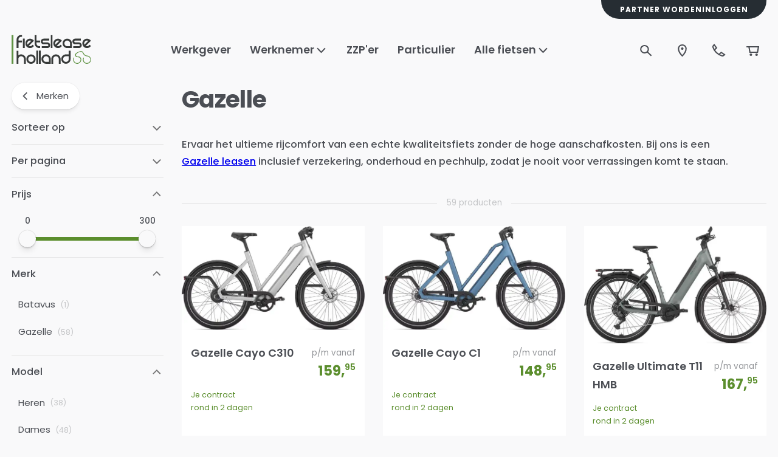

--- FILE ---
content_type: text/html; charset=utf-8
request_url: https://www.fietsleaseholland.nl/keuze-uit-meer-dan-20-merken/gazelle
body_size: 60549
content:
<!DOCTYPE html><html lang="nl"><head><meta charSet="utf-8" data-next-head=""/><meta name="theme-color" content="#F9F9FA" data-next-head=""/><meta name="viewport" content="minimum-scale=1, initial-scale=1, width=device-width" data-next-head=""/><meta name="application-name" content="Main Website" data-next-head=""/><meta name="apple-mobile-web-app-capable" content="yes" data-next-head=""/><meta name="apple-mobile-web-app-status-bar-style" content="default" data-next-head=""/><meta name="apple-mobile-web-app-title" content="Main Website" data-next-head=""/><meta name="format-detection" content="telephone=no" data-next-head=""/><meta name="mobile-web-app-capable" content="yes" data-next-head=""/><link rel="icon" href="/favicon.ico" sizes="any" data-next-head=""/><link rel="icon" href="/favicon.svg" type="image/svg+xml" data-next-head=""/><link rel="apple-touch-icon" href="/apple-touch-icon.png" data-next-head=""/><link rel="manifest" href="/manifest.webmanifest" data-next-head=""/><link rel="preload" as="image" href="/_next/static/media/flh.abe8a826.svg" data-next-head=""/><title data-next-head="">Gazelle fiets leasen | Populair via Fietslease Holland</title><meta name="description" content="Lease de populaire Gazelle fietsen bij Fietslease Holland. Comfortabel, betrouwbaar en altijd inclusief verzekering, service en onderhoud." data-next-head=""/><meta property="og:description" content="Lease de populaire Gazelle fietsen bij Fietslease Holland. Comfortabel, betrouwbaar en altijd inclusief verzekering, service en onderhoud." data-next-head=""/><meta name="robots" content="all" data-next-head=""/><link rel="canonical" href="https://www.fietsleaseholland.nl/keuze-uit-meer-dan-20-merken/gazelle" data-next-head=""/><meta property="og:title" content="Gazelle fiets leasen | Populair via Fietslease Holland" data-next-head=""/><meta property="og:type" content="website" data-next-head=""/><meta property="og:url" content="https://www.fietsleaseholland.nl/keuze-uit-meer-dan-20-merken/gazelle" data-next-head=""/><meta property="og:image" content="https://backend.fietsleaseholland.nl/media/catalog/category/gazelle_logo.png" data-next-head=""/><link rel="preload" as="image" media="(-webkit-min-device-pixel-ratio: 2.5)" imageSrcSet="/_next/image?url=https%3A%2F%2Fbackend.fietsleaseholland.nl%2Fmedia%2Fcatalog%2Fproduct%2Fcache%2F854fb2337cb48f03c4c62f465bbd556c%2Fa%2F2%2Fa2ee417f-6a70-426a-ad5a-4c43e9bcf395.jpeg&amp;w=16&amp;q=52 32w, /_next/image?url=https%3A%2F%2Fbackend.fietsleaseholland.nl%2Fmedia%2Fcatalog%2Fproduct%2Fcache%2F854fb2337cb48f03c4c62f465bbd556c%2Fa%2F2%2Fa2ee417f-6a70-426a-ad5a-4c43e9bcf395.jpeg&amp;w=32&amp;q=52 64w, /_next/image?url=https%3A%2F%2Fbackend.fietsleaseholland.nl%2Fmedia%2Fcatalog%2Fproduct%2Fcache%2F854fb2337cb48f03c4c62f465bbd556c%2Fa%2F2%2Fa2ee417f-6a70-426a-ad5a-4c43e9bcf395.jpeg&amp;w=48&amp;q=52 96w, /_next/image?url=https%3A%2F%2Fbackend.fietsleaseholland.nl%2Fmedia%2Fcatalog%2Fproduct%2Fcache%2F854fb2337cb48f03c4c62f465bbd556c%2Fa%2F2%2Fa2ee417f-6a70-426a-ad5a-4c43e9bcf395.jpeg&amp;w=64&amp;q=52 128w, /_next/image?url=https%3A%2F%2Fbackend.fietsleaseholland.nl%2Fmedia%2Fcatalog%2Fproduct%2Fcache%2F854fb2337cb48f03c4c62f465bbd556c%2Fa%2F2%2Fa2ee417f-6a70-426a-ad5a-4c43e9bcf395.jpeg&amp;w=96&amp;q=52 192w, /_next/image?url=https%3A%2F%2Fbackend.fietsleaseholland.nl%2Fmedia%2Fcatalog%2Fproduct%2Fcache%2F854fb2337cb48f03c4c62f465bbd556c%2Fa%2F2%2Fa2ee417f-6a70-426a-ad5a-4c43e9bcf395.jpeg&amp;w=128&amp;q=52 256w, /_next/image?url=https%3A%2F%2Fbackend.fietsleaseholland.nl%2Fmedia%2Fcatalog%2Fproduct%2Fcache%2F854fb2337cb48f03c4c62f465bbd556c%2Fa%2F2%2Fa2ee417f-6a70-426a-ad5a-4c43e9bcf395.jpeg&amp;w=256&amp;q=52 512w, /_next/image?url=https%3A%2F%2Fbackend.fietsleaseholland.nl%2Fmedia%2Fcatalog%2Fproduct%2Fcache%2F854fb2337cb48f03c4c62f465bbd556c%2Fa%2F2%2Fa2ee417f-6a70-426a-ad5a-4c43e9bcf395.jpeg&amp;w=384&amp;q=52 768w, /_next/image?url=https%3A%2F%2Fbackend.fietsleaseholland.nl%2Fmedia%2Fcatalog%2Fproduct%2Fcache%2F854fb2337cb48f03c4c62f465bbd556c%2Fa%2F2%2Fa2ee417f-6a70-426a-ad5a-4c43e9bcf395.jpeg&amp;w=640&amp;q=52 1280w, /_next/image?url=https%3A%2F%2Fbackend.fietsleaseholland.nl%2Fmedia%2Fcatalog%2Fproduct%2Fcache%2F854fb2337cb48f03c4c62f465bbd556c%2Fa%2F2%2Fa2ee417f-6a70-426a-ad5a-4c43e9bcf395.jpeg&amp;w=750&amp;q=52 1500w, /_next/image?url=https%3A%2F%2Fbackend.fietsleaseholland.nl%2Fmedia%2Fcatalog%2Fproduct%2Fcache%2F854fb2337cb48f03c4c62f465bbd556c%2Fa%2F2%2Fa2ee417f-6a70-426a-ad5a-4c43e9bcf395.jpeg&amp;w=828&amp;q=52 1656w, /_next/image?url=https%3A%2F%2Fbackend.fietsleaseholland.nl%2Fmedia%2Fcatalog%2Fproduct%2Fcache%2F854fb2337cb48f03c4c62f465bbd556c%2Fa%2F2%2Fa2ee417f-6a70-426a-ad5a-4c43e9bcf395.jpeg&amp;w=1080&amp;q=52 2160w, /_next/image?url=https%3A%2F%2Fbackend.fietsleaseholland.nl%2Fmedia%2Fcatalog%2Fproduct%2Fcache%2F854fb2337cb48f03c4c62f465bbd556c%2Fa%2F2%2Fa2ee417f-6a70-426a-ad5a-4c43e9bcf395.jpeg&amp;w=1200&amp;q=52 2400w, /_next/image?url=https%3A%2F%2Fbackend.fietsleaseholland.nl%2Fmedia%2Fcatalog%2Fproduct%2Fcache%2F854fb2337cb48f03c4c62f465bbd556c%2Fa%2F2%2Fa2ee417f-6a70-426a-ad5a-4c43e9bcf395.jpeg&amp;w=1920&amp;q=52 3840w, /_next/image?url=https%3A%2F%2Fbackend.fietsleaseholland.nl%2Fmedia%2Fcatalog%2Fproduct%2Fcache%2F854fb2337cb48f03c4c62f465bbd556c%2Fa%2F2%2Fa2ee417f-6a70-426a-ad5a-4c43e9bcf395.jpeg&amp;w=2048&amp;q=52 4096w, /_next/image?url=https%3A%2F%2Fbackend.fietsleaseholland.nl%2Fmedia%2Fcatalog%2Fproduct%2Fcache%2F854fb2337cb48f03c4c62f465bbd556c%2Fa%2F2%2Fa2ee417f-6a70-426a-ad5a-4c43e9bcf395.jpeg&amp;w=3840&amp;q=52 7680w, [data-uri] 1w" imageSizes="(min-width: 1536px) calc((calc(100vw - clamp(10px, (7.14px + 0.89vw), 30px) * 2) - (clamp(16px, (11.14px + 1.52vw), 50px) * 3)) / 4), (min-width: 960px) calc((calc(100vw - clamp(10px, (7.14px + 0.89vw), 30px) * 2) - (clamp(16px, (11.14px + 1.52vw), 50px) * 2)) / 3), calc((calc(100vw - clamp(10px, (7.14px + 0.89vw), 30px) * 2) - (clamp(16px, (11.14px + 1.52vw), 50px) * 1)) / 2)" data-next-head=""/><link rel="preload" as="image" media="(-webkit-min-device-pixel-ratio: 1.5) and (-webkit-max-device-pixel-ratio: 2.49)" imageSrcSet="/_next/image?url=https%3A%2F%2Fbackend.fietsleaseholland.nl%2Fmedia%2Fcatalog%2Fproduct%2Fcache%2F854fb2337cb48f03c4c62f465bbd556c%2Fa%2F2%2Fa2ee417f-6a70-426a-ad5a-4c43e9bcf395.jpeg&amp;w=16&amp;q=52 21w, /_next/image?url=https%3A%2F%2Fbackend.fietsleaseholland.nl%2Fmedia%2Fcatalog%2Fproduct%2Fcache%2F854fb2337cb48f03c4c62f465bbd556c%2Fa%2F2%2Fa2ee417f-6a70-426a-ad5a-4c43e9bcf395.jpeg&amp;w=32&amp;q=52 43w, /_next/image?url=https%3A%2F%2Fbackend.fietsleaseholland.nl%2Fmedia%2Fcatalog%2Fproduct%2Fcache%2F854fb2337cb48f03c4c62f465bbd556c%2Fa%2F2%2Fa2ee417f-6a70-426a-ad5a-4c43e9bcf395.jpeg&amp;w=48&amp;q=52 64w, /_next/image?url=https%3A%2F%2Fbackend.fietsleaseholland.nl%2Fmedia%2Fcatalog%2Fproduct%2Fcache%2F854fb2337cb48f03c4c62f465bbd556c%2Fa%2F2%2Fa2ee417f-6a70-426a-ad5a-4c43e9bcf395.jpeg&amp;w=64&amp;q=52 85w, /_next/image?url=https%3A%2F%2Fbackend.fietsleaseholland.nl%2Fmedia%2Fcatalog%2Fproduct%2Fcache%2F854fb2337cb48f03c4c62f465bbd556c%2Fa%2F2%2Fa2ee417f-6a70-426a-ad5a-4c43e9bcf395.jpeg&amp;w=96&amp;q=52 128w, /_next/image?url=https%3A%2F%2Fbackend.fietsleaseholland.nl%2Fmedia%2Fcatalog%2Fproduct%2Fcache%2F854fb2337cb48f03c4c62f465bbd556c%2Fa%2F2%2Fa2ee417f-6a70-426a-ad5a-4c43e9bcf395.jpeg&amp;w=128&amp;q=52 171w, /_next/image?url=https%3A%2F%2Fbackend.fietsleaseholland.nl%2Fmedia%2Fcatalog%2Fproduct%2Fcache%2F854fb2337cb48f03c4c62f465bbd556c%2Fa%2F2%2Fa2ee417f-6a70-426a-ad5a-4c43e9bcf395.jpeg&amp;w=256&amp;q=52 341w, /_next/image?url=https%3A%2F%2Fbackend.fietsleaseholland.nl%2Fmedia%2Fcatalog%2Fproduct%2Fcache%2F854fb2337cb48f03c4c62f465bbd556c%2Fa%2F2%2Fa2ee417f-6a70-426a-ad5a-4c43e9bcf395.jpeg&amp;w=384&amp;q=52 512w, /_next/image?url=https%3A%2F%2Fbackend.fietsleaseholland.nl%2Fmedia%2Fcatalog%2Fproduct%2Fcache%2F854fb2337cb48f03c4c62f465bbd556c%2Fa%2F2%2Fa2ee417f-6a70-426a-ad5a-4c43e9bcf395.jpeg&amp;w=640&amp;q=52 853w, /_next/image?url=https%3A%2F%2Fbackend.fietsleaseholland.nl%2Fmedia%2Fcatalog%2Fproduct%2Fcache%2F854fb2337cb48f03c4c62f465bbd556c%2Fa%2F2%2Fa2ee417f-6a70-426a-ad5a-4c43e9bcf395.jpeg&amp;w=750&amp;q=52 1000w, /_next/image?url=https%3A%2F%2Fbackend.fietsleaseholland.nl%2Fmedia%2Fcatalog%2Fproduct%2Fcache%2F854fb2337cb48f03c4c62f465bbd556c%2Fa%2F2%2Fa2ee417f-6a70-426a-ad5a-4c43e9bcf395.jpeg&amp;w=828&amp;q=52 1104w, /_next/image?url=https%3A%2F%2Fbackend.fietsleaseholland.nl%2Fmedia%2Fcatalog%2Fproduct%2Fcache%2F854fb2337cb48f03c4c62f465bbd556c%2Fa%2F2%2Fa2ee417f-6a70-426a-ad5a-4c43e9bcf395.jpeg&amp;w=1080&amp;q=52 1440w, /_next/image?url=https%3A%2F%2Fbackend.fietsleaseholland.nl%2Fmedia%2Fcatalog%2Fproduct%2Fcache%2F854fb2337cb48f03c4c62f465bbd556c%2Fa%2F2%2Fa2ee417f-6a70-426a-ad5a-4c43e9bcf395.jpeg&amp;w=1200&amp;q=52 1600w, /_next/image?url=https%3A%2F%2Fbackend.fietsleaseholland.nl%2Fmedia%2Fcatalog%2Fproduct%2Fcache%2F854fb2337cb48f03c4c62f465bbd556c%2Fa%2F2%2Fa2ee417f-6a70-426a-ad5a-4c43e9bcf395.jpeg&amp;w=1920&amp;q=52 2559w, /_next/image?url=https%3A%2F%2Fbackend.fietsleaseholland.nl%2Fmedia%2Fcatalog%2Fproduct%2Fcache%2F854fb2337cb48f03c4c62f465bbd556c%2Fa%2F2%2Fa2ee417f-6a70-426a-ad5a-4c43e9bcf395.jpeg&amp;w=2048&amp;q=52 2730w, /_next/image?url=https%3A%2F%2Fbackend.fietsleaseholland.nl%2Fmedia%2Fcatalog%2Fproduct%2Fcache%2F854fb2337cb48f03c4c62f465bbd556c%2Fa%2F2%2Fa2ee417f-6a70-426a-ad5a-4c43e9bcf395.jpeg&amp;w=3840&amp;q=52 5119w, [data-uri] 1w" imageSizes="(min-width: 1536px) calc((calc(100vw - clamp(10px, (7.14px + 0.89vw), 30px) * 2) - (clamp(16px, (11.14px + 1.52vw), 50px) * 3)) / 4), (min-width: 960px) calc((calc(100vw - clamp(10px, (7.14px + 0.89vw), 30px) * 2) - (clamp(16px, (11.14px + 1.52vw), 50px) * 2)) / 3), calc((calc(100vw - clamp(10px, (7.14px + 0.89vw), 30px) * 2) - (clamp(16px, (11.14px + 1.52vw), 50px) * 1)) / 2)" data-next-head=""/><link rel="preload" as="image" media="(-webkit-max-device-pixel-ratio: 1.49)" imageSrcSet="/_next/image?url=https%3A%2F%2Fbackend.fietsleaseholland.nl%2Fmedia%2Fcatalog%2Fproduct%2Fcache%2F854fb2337cb48f03c4c62f465bbd556c%2Fa%2F2%2Fa2ee417f-6a70-426a-ad5a-4c43e9bcf395.jpeg&amp;w=16&amp;q=52 11w, /_next/image?url=https%3A%2F%2Fbackend.fietsleaseholland.nl%2Fmedia%2Fcatalog%2Fproduct%2Fcache%2F854fb2337cb48f03c4c62f465bbd556c%2Fa%2F2%2Fa2ee417f-6a70-426a-ad5a-4c43e9bcf395.jpeg&amp;w=32&amp;q=52 21w, /_next/image?url=https%3A%2F%2Fbackend.fietsleaseholland.nl%2Fmedia%2Fcatalog%2Fproduct%2Fcache%2F854fb2337cb48f03c4c62f465bbd556c%2Fa%2F2%2Fa2ee417f-6a70-426a-ad5a-4c43e9bcf395.jpeg&amp;w=48&amp;q=52 32w, /_next/image?url=https%3A%2F%2Fbackend.fietsleaseholland.nl%2Fmedia%2Fcatalog%2Fproduct%2Fcache%2F854fb2337cb48f03c4c62f465bbd556c%2Fa%2F2%2Fa2ee417f-6a70-426a-ad5a-4c43e9bcf395.jpeg&amp;w=64&amp;q=52 43w, /_next/image?url=https%3A%2F%2Fbackend.fietsleaseholland.nl%2Fmedia%2Fcatalog%2Fproduct%2Fcache%2F854fb2337cb48f03c4c62f465bbd556c%2Fa%2F2%2Fa2ee417f-6a70-426a-ad5a-4c43e9bcf395.jpeg&amp;w=96&amp;q=52 64w, /_next/image?url=https%3A%2F%2Fbackend.fietsleaseholland.nl%2Fmedia%2Fcatalog%2Fproduct%2Fcache%2F854fb2337cb48f03c4c62f465bbd556c%2Fa%2F2%2Fa2ee417f-6a70-426a-ad5a-4c43e9bcf395.jpeg&amp;w=128&amp;q=52 85w, /_next/image?url=https%3A%2F%2Fbackend.fietsleaseholland.nl%2Fmedia%2Fcatalog%2Fproduct%2Fcache%2F854fb2337cb48f03c4c62f465bbd556c%2Fa%2F2%2Fa2ee417f-6a70-426a-ad5a-4c43e9bcf395.jpeg&amp;w=256&amp;q=52 171w, /_next/image?url=https%3A%2F%2Fbackend.fietsleaseholland.nl%2Fmedia%2Fcatalog%2Fproduct%2Fcache%2F854fb2337cb48f03c4c62f465bbd556c%2Fa%2F2%2Fa2ee417f-6a70-426a-ad5a-4c43e9bcf395.jpeg&amp;w=384&amp;q=52 256w, /_next/image?url=https%3A%2F%2Fbackend.fietsleaseholland.nl%2Fmedia%2Fcatalog%2Fproduct%2Fcache%2F854fb2337cb48f03c4c62f465bbd556c%2Fa%2F2%2Fa2ee417f-6a70-426a-ad5a-4c43e9bcf395.jpeg&amp;w=640&amp;q=52 427w, /_next/image?url=https%3A%2F%2Fbackend.fietsleaseholland.nl%2Fmedia%2Fcatalog%2Fproduct%2Fcache%2F854fb2337cb48f03c4c62f465bbd556c%2Fa%2F2%2Fa2ee417f-6a70-426a-ad5a-4c43e9bcf395.jpeg&amp;w=750&amp;q=52 500w, /_next/image?url=https%3A%2F%2Fbackend.fietsleaseholland.nl%2Fmedia%2Fcatalog%2Fproduct%2Fcache%2F854fb2337cb48f03c4c62f465bbd556c%2Fa%2F2%2Fa2ee417f-6a70-426a-ad5a-4c43e9bcf395.jpeg&amp;w=828&amp;q=52 552w, /_next/image?url=https%3A%2F%2Fbackend.fietsleaseholland.nl%2Fmedia%2Fcatalog%2Fproduct%2Fcache%2F854fb2337cb48f03c4c62f465bbd556c%2Fa%2F2%2Fa2ee417f-6a70-426a-ad5a-4c43e9bcf395.jpeg&amp;w=1080&amp;q=52 720w, /_next/image?url=https%3A%2F%2Fbackend.fietsleaseholland.nl%2Fmedia%2Fcatalog%2Fproduct%2Fcache%2F854fb2337cb48f03c4c62f465bbd556c%2Fa%2F2%2Fa2ee417f-6a70-426a-ad5a-4c43e9bcf395.jpeg&amp;w=1200&amp;q=52 800w, /_next/image?url=https%3A%2F%2Fbackend.fietsleaseholland.nl%2Fmedia%2Fcatalog%2Fproduct%2Fcache%2F854fb2337cb48f03c4c62f465bbd556c%2Fa%2F2%2Fa2ee417f-6a70-426a-ad5a-4c43e9bcf395.jpeg&amp;w=1920&amp;q=52 1281w, /_next/image?url=https%3A%2F%2Fbackend.fietsleaseholland.nl%2Fmedia%2Fcatalog%2Fproduct%2Fcache%2F854fb2337cb48f03c4c62f465bbd556c%2Fa%2F2%2Fa2ee417f-6a70-426a-ad5a-4c43e9bcf395.jpeg&amp;w=2048&amp;q=52 1366w, /_next/image?url=https%3A%2F%2Fbackend.fietsleaseholland.nl%2Fmedia%2Fcatalog%2Fproduct%2Fcache%2F854fb2337cb48f03c4c62f465bbd556c%2Fa%2F2%2Fa2ee417f-6a70-426a-ad5a-4c43e9bcf395.jpeg&amp;w=3840&amp;q=52 2561w, [data-uri] 1w" imageSizes="(min-width: 1536px) calc((calc(100vw - clamp(10px, (7.14px + 0.89vw), 30px) * 2) - (clamp(16px, (11.14px + 1.52vw), 50px) * 3)) / 4), (min-width: 960px) calc((calc(100vw - clamp(10px, (7.14px + 0.89vw), 30px) * 2) - (clamp(16px, (11.14px + 1.52vw), 50px) * 2)) / 3), calc((calc(100vw - clamp(10px, (7.14px + 0.89vw), 30px) * 2) - (clamp(16px, (11.14px + 1.52vw), 50px) * 1)) / 2)" data-next-head=""/><link rel="preload" as="image" media="(-webkit-min-device-pixel-ratio: 2.5)" imageSrcSet="/_next/image?url=https%3A%2F%2Fbackend.fietsleaseholland.nl%2Fmedia%2Fcatalog%2Fproduct%2Fcache%2F854fb2337cb48f03c4c62f465bbd556c%2F2%2Fd%2F2d40bba5-1391-49a4-a963-59a5ff3cc329.jpeg&amp;w=16&amp;q=52 32w, /_next/image?url=https%3A%2F%2Fbackend.fietsleaseholland.nl%2Fmedia%2Fcatalog%2Fproduct%2Fcache%2F854fb2337cb48f03c4c62f465bbd556c%2F2%2Fd%2F2d40bba5-1391-49a4-a963-59a5ff3cc329.jpeg&amp;w=32&amp;q=52 64w, /_next/image?url=https%3A%2F%2Fbackend.fietsleaseholland.nl%2Fmedia%2Fcatalog%2Fproduct%2Fcache%2F854fb2337cb48f03c4c62f465bbd556c%2F2%2Fd%2F2d40bba5-1391-49a4-a963-59a5ff3cc329.jpeg&amp;w=48&amp;q=52 96w, /_next/image?url=https%3A%2F%2Fbackend.fietsleaseholland.nl%2Fmedia%2Fcatalog%2Fproduct%2Fcache%2F854fb2337cb48f03c4c62f465bbd556c%2F2%2Fd%2F2d40bba5-1391-49a4-a963-59a5ff3cc329.jpeg&amp;w=64&amp;q=52 128w, /_next/image?url=https%3A%2F%2Fbackend.fietsleaseholland.nl%2Fmedia%2Fcatalog%2Fproduct%2Fcache%2F854fb2337cb48f03c4c62f465bbd556c%2F2%2Fd%2F2d40bba5-1391-49a4-a963-59a5ff3cc329.jpeg&amp;w=96&amp;q=52 192w, /_next/image?url=https%3A%2F%2Fbackend.fietsleaseholland.nl%2Fmedia%2Fcatalog%2Fproduct%2Fcache%2F854fb2337cb48f03c4c62f465bbd556c%2F2%2Fd%2F2d40bba5-1391-49a4-a963-59a5ff3cc329.jpeg&amp;w=128&amp;q=52 256w, /_next/image?url=https%3A%2F%2Fbackend.fietsleaseholland.nl%2Fmedia%2Fcatalog%2Fproduct%2Fcache%2F854fb2337cb48f03c4c62f465bbd556c%2F2%2Fd%2F2d40bba5-1391-49a4-a963-59a5ff3cc329.jpeg&amp;w=256&amp;q=52 512w, /_next/image?url=https%3A%2F%2Fbackend.fietsleaseholland.nl%2Fmedia%2Fcatalog%2Fproduct%2Fcache%2F854fb2337cb48f03c4c62f465bbd556c%2F2%2Fd%2F2d40bba5-1391-49a4-a963-59a5ff3cc329.jpeg&amp;w=384&amp;q=52 768w, /_next/image?url=https%3A%2F%2Fbackend.fietsleaseholland.nl%2Fmedia%2Fcatalog%2Fproduct%2Fcache%2F854fb2337cb48f03c4c62f465bbd556c%2F2%2Fd%2F2d40bba5-1391-49a4-a963-59a5ff3cc329.jpeg&amp;w=640&amp;q=52 1280w, /_next/image?url=https%3A%2F%2Fbackend.fietsleaseholland.nl%2Fmedia%2Fcatalog%2Fproduct%2Fcache%2F854fb2337cb48f03c4c62f465bbd556c%2F2%2Fd%2F2d40bba5-1391-49a4-a963-59a5ff3cc329.jpeg&amp;w=750&amp;q=52 1500w, /_next/image?url=https%3A%2F%2Fbackend.fietsleaseholland.nl%2Fmedia%2Fcatalog%2Fproduct%2Fcache%2F854fb2337cb48f03c4c62f465bbd556c%2F2%2Fd%2F2d40bba5-1391-49a4-a963-59a5ff3cc329.jpeg&amp;w=828&amp;q=52 1656w, /_next/image?url=https%3A%2F%2Fbackend.fietsleaseholland.nl%2Fmedia%2Fcatalog%2Fproduct%2Fcache%2F854fb2337cb48f03c4c62f465bbd556c%2F2%2Fd%2F2d40bba5-1391-49a4-a963-59a5ff3cc329.jpeg&amp;w=1080&amp;q=52 2160w, /_next/image?url=https%3A%2F%2Fbackend.fietsleaseholland.nl%2Fmedia%2Fcatalog%2Fproduct%2Fcache%2F854fb2337cb48f03c4c62f465bbd556c%2F2%2Fd%2F2d40bba5-1391-49a4-a963-59a5ff3cc329.jpeg&amp;w=1200&amp;q=52 2400w, /_next/image?url=https%3A%2F%2Fbackend.fietsleaseholland.nl%2Fmedia%2Fcatalog%2Fproduct%2Fcache%2F854fb2337cb48f03c4c62f465bbd556c%2F2%2Fd%2F2d40bba5-1391-49a4-a963-59a5ff3cc329.jpeg&amp;w=1920&amp;q=52 3840w, /_next/image?url=https%3A%2F%2Fbackend.fietsleaseholland.nl%2Fmedia%2Fcatalog%2Fproduct%2Fcache%2F854fb2337cb48f03c4c62f465bbd556c%2F2%2Fd%2F2d40bba5-1391-49a4-a963-59a5ff3cc329.jpeg&amp;w=2048&amp;q=52 4096w, /_next/image?url=https%3A%2F%2Fbackend.fietsleaseholland.nl%2Fmedia%2Fcatalog%2Fproduct%2Fcache%2F854fb2337cb48f03c4c62f465bbd556c%2F2%2Fd%2F2d40bba5-1391-49a4-a963-59a5ff3cc329.jpeg&amp;w=3840&amp;q=52 7680w, [data-uri] 1w" imageSizes="(min-width: 1536px) calc((calc(100vw - clamp(10px, (7.14px + 0.89vw), 30px) * 2) - (clamp(16px, (11.14px + 1.52vw), 50px) * 3)) / 4), (min-width: 960px) calc((calc(100vw - clamp(10px, (7.14px + 0.89vw), 30px) * 2) - (clamp(16px, (11.14px + 1.52vw), 50px) * 2)) / 3), calc((calc(100vw - clamp(10px, (7.14px + 0.89vw), 30px) * 2) - (clamp(16px, (11.14px + 1.52vw), 50px) * 1)) / 2)" data-next-head=""/><link rel="preload" as="image" media="(-webkit-min-device-pixel-ratio: 1.5) and (-webkit-max-device-pixel-ratio: 2.49)" imageSrcSet="/_next/image?url=https%3A%2F%2Fbackend.fietsleaseholland.nl%2Fmedia%2Fcatalog%2Fproduct%2Fcache%2F854fb2337cb48f03c4c62f465bbd556c%2F2%2Fd%2F2d40bba5-1391-49a4-a963-59a5ff3cc329.jpeg&amp;w=16&amp;q=52 21w, /_next/image?url=https%3A%2F%2Fbackend.fietsleaseholland.nl%2Fmedia%2Fcatalog%2Fproduct%2Fcache%2F854fb2337cb48f03c4c62f465bbd556c%2F2%2Fd%2F2d40bba5-1391-49a4-a963-59a5ff3cc329.jpeg&amp;w=32&amp;q=52 43w, /_next/image?url=https%3A%2F%2Fbackend.fietsleaseholland.nl%2Fmedia%2Fcatalog%2Fproduct%2Fcache%2F854fb2337cb48f03c4c62f465bbd556c%2F2%2Fd%2F2d40bba5-1391-49a4-a963-59a5ff3cc329.jpeg&amp;w=48&amp;q=52 64w, /_next/image?url=https%3A%2F%2Fbackend.fietsleaseholland.nl%2Fmedia%2Fcatalog%2Fproduct%2Fcache%2F854fb2337cb48f03c4c62f465bbd556c%2F2%2Fd%2F2d40bba5-1391-49a4-a963-59a5ff3cc329.jpeg&amp;w=64&amp;q=52 85w, /_next/image?url=https%3A%2F%2Fbackend.fietsleaseholland.nl%2Fmedia%2Fcatalog%2Fproduct%2Fcache%2F854fb2337cb48f03c4c62f465bbd556c%2F2%2Fd%2F2d40bba5-1391-49a4-a963-59a5ff3cc329.jpeg&amp;w=96&amp;q=52 128w, /_next/image?url=https%3A%2F%2Fbackend.fietsleaseholland.nl%2Fmedia%2Fcatalog%2Fproduct%2Fcache%2F854fb2337cb48f03c4c62f465bbd556c%2F2%2Fd%2F2d40bba5-1391-49a4-a963-59a5ff3cc329.jpeg&amp;w=128&amp;q=52 171w, /_next/image?url=https%3A%2F%2Fbackend.fietsleaseholland.nl%2Fmedia%2Fcatalog%2Fproduct%2Fcache%2F854fb2337cb48f03c4c62f465bbd556c%2F2%2Fd%2F2d40bba5-1391-49a4-a963-59a5ff3cc329.jpeg&amp;w=256&amp;q=52 341w, /_next/image?url=https%3A%2F%2Fbackend.fietsleaseholland.nl%2Fmedia%2Fcatalog%2Fproduct%2Fcache%2F854fb2337cb48f03c4c62f465bbd556c%2F2%2Fd%2F2d40bba5-1391-49a4-a963-59a5ff3cc329.jpeg&amp;w=384&amp;q=52 512w, /_next/image?url=https%3A%2F%2Fbackend.fietsleaseholland.nl%2Fmedia%2Fcatalog%2Fproduct%2Fcache%2F854fb2337cb48f03c4c62f465bbd556c%2F2%2Fd%2F2d40bba5-1391-49a4-a963-59a5ff3cc329.jpeg&amp;w=640&amp;q=52 853w, /_next/image?url=https%3A%2F%2Fbackend.fietsleaseholland.nl%2Fmedia%2Fcatalog%2Fproduct%2Fcache%2F854fb2337cb48f03c4c62f465bbd556c%2F2%2Fd%2F2d40bba5-1391-49a4-a963-59a5ff3cc329.jpeg&amp;w=750&amp;q=52 1000w, /_next/image?url=https%3A%2F%2Fbackend.fietsleaseholland.nl%2Fmedia%2Fcatalog%2Fproduct%2Fcache%2F854fb2337cb48f03c4c62f465bbd556c%2F2%2Fd%2F2d40bba5-1391-49a4-a963-59a5ff3cc329.jpeg&amp;w=828&amp;q=52 1104w, /_next/image?url=https%3A%2F%2Fbackend.fietsleaseholland.nl%2Fmedia%2Fcatalog%2Fproduct%2Fcache%2F854fb2337cb48f03c4c62f465bbd556c%2F2%2Fd%2F2d40bba5-1391-49a4-a963-59a5ff3cc329.jpeg&amp;w=1080&amp;q=52 1440w, /_next/image?url=https%3A%2F%2Fbackend.fietsleaseholland.nl%2Fmedia%2Fcatalog%2Fproduct%2Fcache%2F854fb2337cb48f03c4c62f465bbd556c%2F2%2Fd%2F2d40bba5-1391-49a4-a963-59a5ff3cc329.jpeg&amp;w=1200&amp;q=52 1600w, /_next/image?url=https%3A%2F%2Fbackend.fietsleaseholland.nl%2Fmedia%2Fcatalog%2Fproduct%2Fcache%2F854fb2337cb48f03c4c62f465bbd556c%2F2%2Fd%2F2d40bba5-1391-49a4-a963-59a5ff3cc329.jpeg&amp;w=1920&amp;q=52 2559w, /_next/image?url=https%3A%2F%2Fbackend.fietsleaseholland.nl%2Fmedia%2Fcatalog%2Fproduct%2Fcache%2F854fb2337cb48f03c4c62f465bbd556c%2F2%2Fd%2F2d40bba5-1391-49a4-a963-59a5ff3cc329.jpeg&amp;w=2048&amp;q=52 2730w, /_next/image?url=https%3A%2F%2Fbackend.fietsleaseholland.nl%2Fmedia%2Fcatalog%2Fproduct%2Fcache%2F854fb2337cb48f03c4c62f465bbd556c%2F2%2Fd%2F2d40bba5-1391-49a4-a963-59a5ff3cc329.jpeg&amp;w=3840&amp;q=52 5119w, [data-uri] 1w" imageSizes="(min-width: 1536px) calc((calc(100vw - clamp(10px, (7.14px + 0.89vw), 30px) * 2) - (clamp(16px, (11.14px + 1.52vw), 50px) * 3)) / 4), (min-width: 960px) calc((calc(100vw - clamp(10px, (7.14px + 0.89vw), 30px) * 2) - (clamp(16px, (11.14px + 1.52vw), 50px) * 2)) / 3), calc((calc(100vw - clamp(10px, (7.14px + 0.89vw), 30px) * 2) - (clamp(16px, (11.14px + 1.52vw), 50px) * 1)) / 2)" data-next-head=""/><link rel="preload" as="image" media="(-webkit-max-device-pixel-ratio: 1.49)" imageSrcSet="/_next/image?url=https%3A%2F%2Fbackend.fietsleaseholland.nl%2Fmedia%2Fcatalog%2Fproduct%2Fcache%2F854fb2337cb48f03c4c62f465bbd556c%2F2%2Fd%2F2d40bba5-1391-49a4-a963-59a5ff3cc329.jpeg&amp;w=16&amp;q=52 11w, /_next/image?url=https%3A%2F%2Fbackend.fietsleaseholland.nl%2Fmedia%2Fcatalog%2Fproduct%2Fcache%2F854fb2337cb48f03c4c62f465bbd556c%2F2%2Fd%2F2d40bba5-1391-49a4-a963-59a5ff3cc329.jpeg&amp;w=32&amp;q=52 21w, /_next/image?url=https%3A%2F%2Fbackend.fietsleaseholland.nl%2Fmedia%2Fcatalog%2Fproduct%2Fcache%2F854fb2337cb48f03c4c62f465bbd556c%2F2%2Fd%2F2d40bba5-1391-49a4-a963-59a5ff3cc329.jpeg&amp;w=48&amp;q=52 32w, /_next/image?url=https%3A%2F%2Fbackend.fietsleaseholland.nl%2Fmedia%2Fcatalog%2Fproduct%2Fcache%2F854fb2337cb48f03c4c62f465bbd556c%2F2%2Fd%2F2d40bba5-1391-49a4-a963-59a5ff3cc329.jpeg&amp;w=64&amp;q=52 43w, /_next/image?url=https%3A%2F%2Fbackend.fietsleaseholland.nl%2Fmedia%2Fcatalog%2Fproduct%2Fcache%2F854fb2337cb48f03c4c62f465bbd556c%2F2%2Fd%2F2d40bba5-1391-49a4-a963-59a5ff3cc329.jpeg&amp;w=96&amp;q=52 64w, /_next/image?url=https%3A%2F%2Fbackend.fietsleaseholland.nl%2Fmedia%2Fcatalog%2Fproduct%2Fcache%2F854fb2337cb48f03c4c62f465bbd556c%2F2%2Fd%2F2d40bba5-1391-49a4-a963-59a5ff3cc329.jpeg&amp;w=128&amp;q=52 85w, /_next/image?url=https%3A%2F%2Fbackend.fietsleaseholland.nl%2Fmedia%2Fcatalog%2Fproduct%2Fcache%2F854fb2337cb48f03c4c62f465bbd556c%2F2%2Fd%2F2d40bba5-1391-49a4-a963-59a5ff3cc329.jpeg&amp;w=256&amp;q=52 171w, /_next/image?url=https%3A%2F%2Fbackend.fietsleaseholland.nl%2Fmedia%2Fcatalog%2Fproduct%2Fcache%2F854fb2337cb48f03c4c62f465bbd556c%2F2%2Fd%2F2d40bba5-1391-49a4-a963-59a5ff3cc329.jpeg&amp;w=384&amp;q=52 256w, /_next/image?url=https%3A%2F%2Fbackend.fietsleaseholland.nl%2Fmedia%2Fcatalog%2Fproduct%2Fcache%2F854fb2337cb48f03c4c62f465bbd556c%2F2%2Fd%2F2d40bba5-1391-49a4-a963-59a5ff3cc329.jpeg&amp;w=640&amp;q=52 427w, /_next/image?url=https%3A%2F%2Fbackend.fietsleaseholland.nl%2Fmedia%2Fcatalog%2Fproduct%2Fcache%2F854fb2337cb48f03c4c62f465bbd556c%2F2%2Fd%2F2d40bba5-1391-49a4-a963-59a5ff3cc329.jpeg&amp;w=750&amp;q=52 500w, /_next/image?url=https%3A%2F%2Fbackend.fietsleaseholland.nl%2Fmedia%2Fcatalog%2Fproduct%2Fcache%2F854fb2337cb48f03c4c62f465bbd556c%2F2%2Fd%2F2d40bba5-1391-49a4-a963-59a5ff3cc329.jpeg&amp;w=828&amp;q=52 552w, /_next/image?url=https%3A%2F%2Fbackend.fietsleaseholland.nl%2Fmedia%2Fcatalog%2Fproduct%2Fcache%2F854fb2337cb48f03c4c62f465bbd556c%2F2%2Fd%2F2d40bba5-1391-49a4-a963-59a5ff3cc329.jpeg&amp;w=1080&amp;q=52 720w, /_next/image?url=https%3A%2F%2Fbackend.fietsleaseholland.nl%2Fmedia%2Fcatalog%2Fproduct%2Fcache%2F854fb2337cb48f03c4c62f465bbd556c%2F2%2Fd%2F2d40bba5-1391-49a4-a963-59a5ff3cc329.jpeg&amp;w=1200&amp;q=52 800w, /_next/image?url=https%3A%2F%2Fbackend.fietsleaseholland.nl%2Fmedia%2Fcatalog%2Fproduct%2Fcache%2F854fb2337cb48f03c4c62f465bbd556c%2F2%2Fd%2F2d40bba5-1391-49a4-a963-59a5ff3cc329.jpeg&amp;w=1920&amp;q=52 1281w, /_next/image?url=https%3A%2F%2Fbackend.fietsleaseholland.nl%2Fmedia%2Fcatalog%2Fproduct%2Fcache%2F854fb2337cb48f03c4c62f465bbd556c%2F2%2Fd%2F2d40bba5-1391-49a4-a963-59a5ff3cc329.jpeg&amp;w=2048&amp;q=52 1366w, /_next/image?url=https%3A%2F%2Fbackend.fietsleaseholland.nl%2Fmedia%2Fcatalog%2Fproduct%2Fcache%2F854fb2337cb48f03c4c62f465bbd556c%2F2%2Fd%2F2d40bba5-1391-49a4-a963-59a5ff3cc329.jpeg&amp;w=3840&amp;q=52 2561w, [data-uri] 1w" imageSizes="(min-width: 1536px) calc((calc(100vw - clamp(10px, (7.14px + 0.89vw), 30px) * 2) - (clamp(16px, (11.14px + 1.52vw), 50px) * 3)) / 4), (min-width: 960px) calc((calc(100vw - clamp(10px, (7.14px + 0.89vw), 30px) * 2) - (clamp(16px, (11.14px + 1.52vw), 50px) * 2)) / 3), calc((calc(100vw - clamp(10px, (7.14px + 0.89vw), 30px) * 2) - (clamp(16px, (11.14px + 1.52vw), 50px) * 1)) / 2)" data-next-head=""/><link rel="preload" as="image" media="(-webkit-min-device-pixel-ratio: 2.5)" imageSrcSet="/_next/image?url=https%3A%2F%2Fbackend.fietsleaseholland.nl%2Fmedia%2Fcatalog%2Fproduct%2Fcache%2F854fb2337cb48f03c4c62f465bbd556c%2F4%2Ff%2F4f6b919a-5643-487e-ba70-6f671e8fbcca.jpeg&amp;w=16&amp;q=52 32w, /_next/image?url=https%3A%2F%2Fbackend.fietsleaseholland.nl%2Fmedia%2Fcatalog%2Fproduct%2Fcache%2F854fb2337cb48f03c4c62f465bbd556c%2F4%2Ff%2F4f6b919a-5643-487e-ba70-6f671e8fbcca.jpeg&amp;w=32&amp;q=52 64w, /_next/image?url=https%3A%2F%2Fbackend.fietsleaseholland.nl%2Fmedia%2Fcatalog%2Fproduct%2Fcache%2F854fb2337cb48f03c4c62f465bbd556c%2F4%2Ff%2F4f6b919a-5643-487e-ba70-6f671e8fbcca.jpeg&amp;w=48&amp;q=52 96w, /_next/image?url=https%3A%2F%2Fbackend.fietsleaseholland.nl%2Fmedia%2Fcatalog%2Fproduct%2Fcache%2F854fb2337cb48f03c4c62f465bbd556c%2F4%2Ff%2F4f6b919a-5643-487e-ba70-6f671e8fbcca.jpeg&amp;w=64&amp;q=52 128w, /_next/image?url=https%3A%2F%2Fbackend.fietsleaseholland.nl%2Fmedia%2Fcatalog%2Fproduct%2Fcache%2F854fb2337cb48f03c4c62f465bbd556c%2F4%2Ff%2F4f6b919a-5643-487e-ba70-6f671e8fbcca.jpeg&amp;w=96&amp;q=52 192w, /_next/image?url=https%3A%2F%2Fbackend.fietsleaseholland.nl%2Fmedia%2Fcatalog%2Fproduct%2Fcache%2F854fb2337cb48f03c4c62f465bbd556c%2F4%2Ff%2F4f6b919a-5643-487e-ba70-6f671e8fbcca.jpeg&amp;w=128&amp;q=52 256w, /_next/image?url=https%3A%2F%2Fbackend.fietsleaseholland.nl%2Fmedia%2Fcatalog%2Fproduct%2Fcache%2F854fb2337cb48f03c4c62f465bbd556c%2F4%2Ff%2F4f6b919a-5643-487e-ba70-6f671e8fbcca.jpeg&amp;w=256&amp;q=52 512w, /_next/image?url=https%3A%2F%2Fbackend.fietsleaseholland.nl%2Fmedia%2Fcatalog%2Fproduct%2Fcache%2F854fb2337cb48f03c4c62f465bbd556c%2F4%2Ff%2F4f6b919a-5643-487e-ba70-6f671e8fbcca.jpeg&amp;w=384&amp;q=52 768w, /_next/image?url=https%3A%2F%2Fbackend.fietsleaseholland.nl%2Fmedia%2Fcatalog%2Fproduct%2Fcache%2F854fb2337cb48f03c4c62f465bbd556c%2F4%2Ff%2F4f6b919a-5643-487e-ba70-6f671e8fbcca.jpeg&amp;w=640&amp;q=52 1280w, /_next/image?url=https%3A%2F%2Fbackend.fietsleaseholland.nl%2Fmedia%2Fcatalog%2Fproduct%2Fcache%2F854fb2337cb48f03c4c62f465bbd556c%2F4%2Ff%2F4f6b919a-5643-487e-ba70-6f671e8fbcca.jpeg&amp;w=750&amp;q=52 1500w, /_next/image?url=https%3A%2F%2Fbackend.fietsleaseholland.nl%2Fmedia%2Fcatalog%2Fproduct%2Fcache%2F854fb2337cb48f03c4c62f465bbd556c%2F4%2Ff%2F4f6b919a-5643-487e-ba70-6f671e8fbcca.jpeg&amp;w=828&amp;q=52 1656w, /_next/image?url=https%3A%2F%2Fbackend.fietsleaseholland.nl%2Fmedia%2Fcatalog%2Fproduct%2Fcache%2F854fb2337cb48f03c4c62f465bbd556c%2F4%2Ff%2F4f6b919a-5643-487e-ba70-6f671e8fbcca.jpeg&amp;w=1080&amp;q=52 2160w, /_next/image?url=https%3A%2F%2Fbackend.fietsleaseholland.nl%2Fmedia%2Fcatalog%2Fproduct%2Fcache%2F854fb2337cb48f03c4c62f465bbd556c%2F4%2Ff%2F4f6b919a-5643-487e-ba70-6f671e8fbcca.jpeg&amp;w=1200&amp;q=52 2400w, /_next/image?url=https%3A%2F%2Fbackend.fietsleaseholland.nl%2Fmedia%2Fcatalog%2Fproduct%2Fcache%2F854fb2337cb48f03c4c62f465bbd556c%2F4%2Ff%2F4f6b919a-5643-487e-ba70-6f671e8fbcca.jpeg&amp;w=1920&amp;q=52 3840w, /_next/image?url=https%3A%2F%2Fbackend.fietsleaseholland.nl%2Fmedia%2Fcatalog%2Fproduct%2Fcache%2F854fb2337cb48f03c4c62f465bbd556c%2F4%2Ff%2F4f6b919a-5643-487e-ba70-6f671e8fbcca.jpeg&amp;w=2048&amp;q=52 4096w, /_next/image?url=https%3A%2F%2Fbackend.fietsleaseholland.nl%2Fmedia%2Fcatalog%2Fproduct%2Fcache%2F854fb2337cb48f03c4c62f465bbd556c%2F4%2Ff%2F4f6b919a-5643-487e-ba70-6f671e8fbcca.jpeg&amp;w=3840&amp;q=52 7680w, [data-uri] 1w" imageSizes="(min-width: 1536px) calc((calc(100vw - clamp(10px, (7.14px + 0.89vw), 30px) * 2) - (clamp(16px, (11.14px + 1.52vw), 50px) * 3)) / 4), (min-width: 960px) calc((calc(100vw - clamp(10px, (7.14px + 0.89vw), 30px) * 2) - (clamp(16px, (11.14px + 1.52vw), 50px) * 2)) / 3), calc((calc(100vw - clamp(10px, (7.14px + 0.89vw), 30px) * 2) - (clamp(16px, (11.14px + 1.52vw), 50px) * 1)) / 2)" data-next-head=""/><link rel="preload" as="image" media="(-webkit-min-device-pixel-ratio: 1.5) and (-webkit-max-device-pixel-ratio: 2.49)" imageSrcSet="/_next/image?url=https%3A%2F%2Fbackend.fietsleaseholland.nl%2Fmedia%2Fcatalog%2Fproduct%2Fcache%2F854fb2337cb48f03c4c62f465bbd556c%2F4%2Ff%2F4f6b919a-5643-487e-ba70-6f671e8fbcca.jpeg&amp;w=16&amp;q=52 21w, /_next/image?url=https%3A%2F%2Fbackend.fietsleaseholland.nl%2Fmedia%2Fcatalog%2Fproduct%2Fcache%2F854fb2337cb48f03c4c62f465bbd556c%2F4%2Ff%2F4f6b919a-5643-487e-ba70-6f671e8fbcca.jpeg&amp;w=32&amp;q=52 43w, /_next/image?url=https%3A%2F%2Fbackend.fietsleaseholland.nl%2Fmedia%2Fcatalog%2Fproduct%2Fcache%2F854fb2337cb48f03c4c62f465bbd556c%2F4%2Ff%2F4f6b919a-5643-487e-ba70-6f671e8fbcca.jpeg&amp;w=48&amp;q=52 64w, /_next/image?url=https%3A%2F%2Fbackend.fietsleaseholland.nl%2Fmedia%2Fcatalog%2Fproduct%2Fcache%2F854fb2337cb48f03c4c62f465bbd556c%2F4%2Ff%2F4f6b919a-5643-487e-ba70-6f671e8fbcca.jpeg&amp;w=64&amp;q=52 85w, /_next/image?url=https%3A%2F%2Fbackend.fietsleaseholland.nl%2Fmedia%2Fcatalog%2Fproduct%2Fcache%2F854fb2337cb48f03c4c62f465bbd556c%2F4%2Ff%2F4f6b919a-5643-487e-ba70-6f671e8fbcca.jpeg&amp;w=96&amp;q=52 128w, /_next/image?url=https%3A%2F%2Fbackend.fietsleaseholland.nl%2Fmedia%2Fcatalog%2Fproduct%2Fcache%2F854fb2337cb48f03c4c62f465bbd556c%2F4%2Ff%2F4f6b919a-5643-487e-ba70-6f671e8fbcca.jpeg&amp;w=128&amp;q=52 171w, /_next/image?url=https%3A%2F%2Fbackend.fietsleaseholland.nl%2Fmedia%2Fcatalog%2Fproduct%2Fcache%2F854fb2337cb48f03c4c62f465bbd556c%2F4%2Ff%2F4f6b919a-5643-487e-ba70-6f671e8fbcca.jpeg&amp;w=256&amp;q=52 341w, /_next/image?url=https%3A%2F%2Fbackend.fietsleaseholland.nl%2Fmedia%2Fcatalog%2Fproduct%2Fcache%2F854fb2337cb48f03c4c62f465bbd556c%2F4%2Ff%2F4f6b919a-5643-487e-ba70-6f671e8fbcca.jpeg&amp;w=384&amp;q=52 512w, /_next/image?url=https%3A%2F%2Fbackend.fietsleaseholland.nl%2Fmedia%2Fcatalog%2Fproduct%2Fcache%2F854fb2337cb48f03c4c62f465bbd556c%2F4%2Ff%2F4f6b919a-5643-487e-ba70-6f671e8fbcca.jpeg&amp;w=640&amp;q=52 853w, /_next/image?url=https%3A%2F%2Fbackend.fietsleaseholland.nl%2Fmedia%2Fcatalog%2Fproduct%2Fcache%2F854fb2337cb48f03c4c62f465bbd556c%2F4%2Ff%2F4f6b919a-5643-487e-ba70-6f671e8fbcca.jpeg&amp;w=750&amp;q=52 1000w, /_next/image?url=https%3A%2F%2Fbackend.fietsleaseholland.nl%2Fmedia%2Fcatalog%2Fproduct%2Fcache%2F854fb2337cb48f03c4c62f465bbd556c%2F4%2Ff%2F4f6b919a-5643-487e-ba70-6f671e8fbcca.jpeg&amp;w=828&amp;q=52 1104w, /_next/image?url=https%3A%2F%2Fbackend.fietsleaseholland.nl%2Fmedia%2Fcatalog%2Fproduct%2Fcache%2F854fb2337cb48f03c4c62f465bbd556c%2F4%2Ff%2F4f6b919a-5643-487e-ba70-6f671e8fbcca.jpeg&amp;w=1080&amp;q=52 1440w, /_next/image?url=https%3A%2F%2Fbackend.fietsleaseholland.nl%2Fmedia%2Fcatalog%2Fproduct%2Fcache%2F854fb2337cb48f03c4c62f465bbd556c%2F4%2Ff%2F4f6b919a-5643-487e-ba70-6f671e8fbcca.jpeg&amp;w=1200&amp;q=52 1600w, /_next/image?url=https%3A%2F%2Fbackend.fietsleaseholland.nl%2Fmedia%2Fcatalog%2Fproduct%2Fcache%2F854fb2337cb48f03c4c62f465bbd556c%2F4%2Ff%2F4f6b919a-5643-487e-ba70-6f671e8fbcca.jpeg&amp;w=1920&amp;q=52 2559w, /_next/image?url=https%3A%2F%2Fbackend.fietsleaseholland.nl%2Fmedia%2Fcatalog%2Fproduct%2Fcache%2F854fb2337cb48f03c4c62f465bbd556c%2F4%2Ff%2F4f6b919a-5643-487e-ba70-6f671e8fbcca.jpeg&amp;w=2048&amp;q=52 2730w, /_next/image?url=https%3A%2F%2Fbackend.fietsleaseholland.nl%2Fmedia%2Fcatalog%2Fproduct%2Fcache%2F854fb2337cb48f03c4c62f465bbd556c%2F4%2Ff%2F4f6b919a-5643-487e-ba70-6f671e8fbcca.jpeg&amp;w=3840&amp;q=52 5119w, [data-uri] 1w" imageSizes="(min-width: 1536px) calc((calc(100vw - clamp(10px, (7.14px + 0.89vw), 30px) * 2) - (clamp(16px, (11.14px + 1.52vw), 50px) * 3)) / 4), (min-width: 960px) calc((calc(100vw - clamp(10px, (7.14px + 0.89vw), 30px) * 2) - (clamp(16px, (11.14px + 1.52vw), 50px) * 2)) / 3), calc((calc(100vw - clamp(10px, (7.14px + 0.89vw), 30px) * 2) - (clamp(16px, (11.14px + 1.52vw), 50px) * 1)) / 2)" data-next-head=""/><link rel="preload" as="image" media="(-webkit-max-device-pixel-ratio: 1.49)" imageSrcSet="/_next/image?url=https%3A%2F%2Fbackend.fietsleaseholland.nl%2Fmedia%2Fcatalog%2Fproduct%2Fcache%2F854fb2337cb48f03c4c62f465bbd556c%2F4%2Ff%2F4f6b919a-5643-487e-ba70-6f671e8fbcca.jpeg&amp;w=16&amp;q=52 11w, /_next/image?url=https%3A%2F%2Fbackend.fietsleaseholland.nl%2Fmedia%2Fcatalog%2Fproduct%2Fcache%2F854fb2337cb48f03c4c62f465bbd556c%2F4%2Ff%2F4f6b919a-5643-487e-ba70-6f671e8fbcca.jpeg&amp;w=32&amp;q=52 21w, /_next/image?url=https%3A%2F%2Fbackend.fietsleaseholland.nl%2Fmedia%2Fcatalog%2Fproduct%2Fcache%2F854fb2337cb48f03c4c62f465bbd556c%2F4%2Ff%2F4f6b919a-5643-487e-ba70-6f671e8fbcca.jpeg&amp;w=48&amp;q=52 32w, /_next/image?url=https%3A%2F%2Fbackend.fietsleaseholland.nl%2Fmedia%2Fcatalog%2Fproduct%2Fcache%2F854fb2337cb48f03c4c62f465bbd556c%2F4%2Ff%2F4f6b919a-5643-487e-ba70-6f671e8fbcca.jpeg&amp;w=64&amp;q=52 43w, /_next/image?url=https%3A%2F%2Fbackend.fietsleaseholland.nl%2Fmedia%2Fcatalog%2Fproduct%2Fcache%2F854fb2337cb48f03c4c62f465bbd556c%2F4%2Ff%2F4f6b919a-5643-487e-ba70-6f671e8fbcca.jpeg&amp;w=96&amp;q=52 64w, /_next/image?url=https%3A%2F%2Fbackend.fietsleaseholland.nl%2Fmedia%2Fcatalog%2Fproduct%2Fcache%2F854fb2337cb48f03c4c62f465bbd556c%2F4%2Ff%2F4f6b919a-5643-487e-ba70-6f671e8fbcca.jpeg&amp;w=128&amp;q=52 85w, /_next/image?url=https%3A%2F%2Fbackend.fietsleaseholland.nl%2Fmedia%2Fcatalog%2Fproduct%2Fcache%2F854fb2337cb48f03c4c62f465bbd556c%2F4%2Ff%2F4f6b919a-5643-487e-ba70-6f671e8fbcca.jpeg&amp;w=256&amp;q=52 171w, /_next/image?url=https%3A%2F%2Fbackend.fietsleaseholland.nl%2Fmedia%2Fcatalog%2Fproduct%2Fcache%2F854fb2337cb48f03c4c62f465bbd556c%2F4%2Ff%2F4f6b919a-5643-487e-ba70-6f671e8fbcca.jpeg&amp;w=384&amp;q=52 256w, /_next/image?url=https%3A%2F%2Fbackend.fietsleaseholland.nl%2Fmedia%2Fcatalog%2Fproduct%2Fcache%2F854fb2337cb48f03c4c62f465bbd556c%2F4%2Ff%2F4f6b919a-5643-487e-ba70-6f671e8fbcca.jpeg&amp;w=640&amp;q=52 427w, /_next/image?url=https%3A%2F%2Fbackend.fietsleaseholland.nl%2Fmedia%2Fcatalog%2Fproduct%2Fcache%2F854fb2337cb48f03c4c62f465bbd556c%2F4%2Ff%2F4f6b919a-5643-487e-ba70-6f671e8fbcca.jpeg&amp;w=750&amp;q=52 500w, /_next/image?url=https%3A%2F%2Fbackend.fietsleaseholland.nl%2Fmedia%2Fcatalog%2Fproduct%2Fcache%2F854fb2337cb48f03c4c62f465bbd556c%2F4%2Ff%2F4f6b919a-5643-487e-ba70-6f671e8fbcca.jpeg&amp;w=828&amp;q=52 552w, /_next/image?url=https%3A%2F%2Fbackend.fietsleaseholland.nl%2Fmedia%2Fcatalog%2Fproduct%2Fcache%2F854fb2337cb48f03c4c62f465bbd556c%2F4%2Ff%2F4f6b919a-5643-487e-ba70-6f671e8fbcca.jpeg&amp;w=1080&amp;q=52 720w, /_next/image?url=https%3A%2F%2Fbackend.fietsleaseholland.nl%2Fmedia%2Fcatalog%2Fproduct%2Fcache%2F854fb2337cb48f03c4c62f465bbd556c%2F4%2Ff%2F4f6b919a-5643-487e-ba70-6f671e8fbcca.jpeg&amp;w=1200&amp;q=52 800w, /_next/image?url=https%3A%2F%2Fbackend.fietsleaseholland.nl%2Fmedia%2Fcatalog%2Fproduct%2Fcache%2F854fb2337cb48f03c4c62f465bbd556c%2F4%2Ff%2F4f6b919a-5643-487e-ba70-6f671e8fbcca.jpeg&amp;w=1920&amp;q=52 1281w, /_next/image?url=https%3A%2F%2Fbackend.fietsleaseholland.nl%2Fmedia%2Fcatalog%2Fproduct%2Fcache%2F854fb2337cb48f03c4c62f465bbd556c%2F4%2Ff%2F4f6b919a-5643-487e-ba70-6f671e8fbcca.jpeg&amp;w=2048&amp;q=52 1366w, /_next/image?url=https%3A%2F%2Fbackend.fietsleaseholland.nl%2Fmedia%2Fcatalog%2Fproduct%2Fcache%2F854fb2337cb48f03c4c62f465bbd556c%2F4%2Ff%2F4f6b919a-5643-487e-ba70-6f671e8fbcca.jpeg&amp;w=3840&amp;q=52 2561w, [data-uri] 1w" imageSizes="(min-width: 1536px) calc((calc(100vw - clamp(10px, (7.14px + 0.89vw), 30px) * 2) - (clamp(16px, (11.14px + 1.52vw), 50px) * 3)) / 4), (min-width: 960px) calc((calc(100vw - clamp(10px, (7.14px + 0.89vw), 30px) * 2) - (clamp(16px, (11.14px + 1.52vw), 50px) * 2)) / 3), calc((calc(100vw - clamp(10px, (7.14px + 0.89vw), 30px) * 2) - (clamp(16px, (11.14px + 1.52vw), 50px) * 1)) / 2)" data-next-head=""/><link rel="preload" as="image" media="(-webkit-min-device-pixel-ratio: 2.5)" imageSrcSet="/_next/image?url=https%3A%2F%2Fbackend.fietsleaseholland.nl%2Fmedia%2Fcatalog%2Fproduct%2Fcache%2F854fb2337cb48f03c4c62f465bbd556c%2Fc%2F1%2Fc18dac03-164d-442f-b992-1e28d5958d0d.jpeg&amp;w=16&amp;q=52 32w, /_next/image?url=https%3A%2F%2Fbackend.fietsleaseholland.nl%2Fmedia%2Fcatalog%2Fproduct%2Fcache%2F854fb2337cb48f03c4c62f465bbd556c%2Fc%2F1%2Fc18dac03-164d-442f-b992-1e28d5958d0d.jpeg&amp;w=32&amp;q=52 64w, /_next/image?url=https%3A%2F%2Fbackend.fietsleaseholland.nl%2Fmedia%2Fcatalog%2Fproduct%2Fcache%2F854fb2337cb48f03c4c62f465bbd556c%2Fc%2F1%2Fc18dac03-164d-442f-b992-1e28d5958d0d.jpeg&amp;w=48&amp;q=52 96w, /_next/image?url=https%3A%2F%2Fbackend.fietsleaseholland.nl%2Fmedia%2Fcatalog%2Fproduct%2Fcache%2F854fb2337cb48f03c4c62f465bbd556c%2Fc%2F1%2Fc18dac03-164d-442f-b992-1e28d5958d0d.jpeg&amp;w=64&amp;q=52 128w, /_next/image?url=https%3A%2F%2Fbackend.fietsleaseholland.nl%2Fmedia%2Fcatalog%2Fproduct%2Fcache%2F854fb2337cb48f03c4c62f465bbd556c%2Fc%2F1%2Fc18dac03-164d-442f-b992-1e28d5958d0d.jpeg&amp;w=96&amp;q=52 192w, /_next/image?url=https%3A%2F%2Fbackend.fietsleaseholland.nl%2Fmedia%2Fcatalog%2Fproduct%2Fcache%2F854fb2337cb48f03c4c62f465bbd556c%2Fc%2F1%2Fc18dac03-164d-442f-b992-1e28d5958d0d.jpeg&amp;w=128&amp;q=52 256w, /_next/image?url=https%3A%2F%2Fbackend.fietsleaseholland.nl%2Fmedia%2Fcatalog%2Fproduct%2Fcache%2F854fb2337cb48f03c4c62f465bbd556c%2Fc%2F1%2Fc18dac03-164d-442f-b992-1e28d5958d0d.jpeg&amp;w=256&amp;q=52 512w, /_next/image?url=https%3A%2F%2Fbackend.fietsleaseholland.nl%2Fmedia%2Fcatalog%2Fproduct%2Fcache%2F854fb2337cb48f03c4c62f465bbd556c%2Fc%2F1%2Fc18dac03-164d-442f-b992-1e28d5958d0d.jpeg&amp;w=384&amp;q=52 768w, /_next/image?url=https%3A%2F%2Fbackend.fietsleaseholland.nl%2Fmedia%2Fcatalog%2Fproduct%2Fcache%2F854fb2337cb48f03c4c62f465bbd556c%2Fc%2F1%2Fc18dac03-164d-442f-b992-1e28d5958d0d.jpeg&amp;w=640&amp;q=52 1280w, /_next/image?url=https%3A%2F%2Fbackend.fietsleaseholland.nl%2Fmedia%2Fcatalog%2Fproduct%2Fcache%2F854fb2337cb48f03c4c62f465bbd556c%2Fc%2F1%2Fc18dac03-164d-442f-b992-1e28d5958d0d.jpeg&amp;w=750&amp;q=52 1500w, /_next/image?url=https%3A%2F%2Fbackend.fietsleaseholland.nl%2Fmedia%2Fcatalog%2Fproduct%2Fcache%2F854fb2337cb48f03c4c62f465bbd556c%2Fc%2F1%2Fc18dac03-164d-442f-b992-1e28d5958d0d.jpeg&amp;w=828&amp;q=52 1656w, /_next/image?url=https%3A%2F%2Fbackend.fietsleaseholland.nl%2Fmedia%2Fcatalog%2Fproduct%2Fcache%2F854fb2337cb48f03c4c62f465bbd556c%2Fc%2F1%2Fc18dac03-164d-442f-b992-1e28d5958d0d.jpeg&amp;w=1080&amp;q=52 2160w, /_next/image?url=https%3A%2F%2Fbackend.fietsleaseholland.nl%2Fmedia%2Fcatalog%2Fproduct%2Fcache%2F854fb2337cb48f03c4c62f465bbd556c%2Fc%2F1%2Fc18dac03-164d-442f-b992-1e28d5958d0d.jpeg&amp;w=1200&amp;q=52 2400w, /_next/image?url=https%3A%2F%2Fbackend.fietsleaseholland.nl%2Fmedia%2Fcatalog%2Fproduct%2Fcache%2F854fb2337cb48f03c4c62f465bbd556c%2Fc%2F1%2Fc18dac03-164d-442f-b992-1e28d5958d0d.jpeg&amp;w=1920&amp;q=52 3840w, /_next/image?url=https%3A%2F%2Fbackend.fietsleaseholland.nl%2Fmedia%2Fcatalog%2Fproduct%2Fcache%2F854fb2337cb48f03c4c62f465bbd556c%2Fc%2F1%2Fc18dac03-164d-442f-b992-1e28d5958d0d.jpeg&amp;w=2048&amp;q=52 4096w, /_next/image?url=https%3A%2F%2Fbackend.fietsleaseholland.nl%2Fmedia%2Fcatalog%2Fproduct%2Fcache%2F854fb2337cb48f03c4c62f465bbd556c%2Fc%2F1%2Fc18dac03-164d-442f-b992-1e28d5958d0d.jpeg&amp;w=3840&amp;q=52 7680w, [data-uri] 1w" imageSizes="(min-width: 1536px) calc((calc(100vw - clamp(10px, (7.14px + 0.89vw), 30px) * 2) - (clamp(16px, (11.14px + 1.52vw), 50px) * 3)) / 4), (min-width: 960px) calc((calc(100vw - clamp(10px, (7.14px + 0.89vw), 30px) * 2) - (clamp(16px, (11.14px + 1.52vw), 50px) * 2)) / 3), calc((calc(100vw - clamp(10px, (7.14px + 0.89vw), 30px) * 2) - (clamp(16px, (11.14px + 1.52vw), 50px) * 1)) / 2)" data-next-head=""/><link rel="preload" as="image" media="(-webkit-min-device-pixel-ratio: 1.5) and (-webkit-max-device-pixel-ratio: 2.49)" imageSrcSet="/_next/image?url=https%3A%2F%2Fbackend.fietsleaseholland.nl%2Fmedia%2Fcatalog%2Fproduct%2Fcache%2F854fb2337cb48f03c4c62f465bbd556c%2Fc%2F1%2Fc18dac03-164d-442f-b992-1e28d5958d0d.jpeg&amp;w=16&amp;q=52 21w, /_next/image?url=https%3A%2F%2Fbackend.fietsleaseholland.nl%2Fmedia%2Fcatalog%2Fproduct%2Fcache%2F854fb2337cb48f03c4c62f465bbd556c%2Fc%2F1%2Fc18dac03-164d-442f-b992-1e28d5958d0d.jpeg&amp;w=32&amp;q=52 43w, /_next/image?url=https%3A%2F%2Fbackend.fietsleaseholland.nl%2Fmedia%2Fcatalog%2Fproduct%2Fcache%2F854fb2337cb48f03c4c62f465bbd556c%2Fc%2F1%2Fc18dac03-164d-442f-b992-1e28d5958d0d.jpeg&amp;w=48&amp;q=52 64w, /_next/image?url=https%3A%2F%2Fbackend.fietsleaseholland.nl%2Fmedia%2Fcatalog%2Fproduct%2Fcache%2F854fb2337cb48f03c4c62f465bbd556c%2Fc%2F1%2Fc18dac03-164d-442f-b992-1e28d5958d0d.jpeg&amp;w=64&amp;q=52 85w, /_next/image?url=https%3A%2F%2Fbackend.fietsleaseholland.nl%2Fmedia%2Fcatalog%2Fproduct%2Fcache%2F854fb2337cb48f03c4c62f465bbd556c%2Fc%2F1%2Fc18dac03-164d-442f-b992-1e28d5958d0d.jpeg&amp;w=96&amp;q=52 128w, /_next/image?url=https%3A%2F%2Fbackend.fietsleaseholland.nl%2Fmedia%2Fcatalog%2Fproduct%2Fcache%2F854fb2337cb48f03c4c62f465bbd556c%2Fc%2F1%2Fc18dac03-164d-442f-b992-1e28d5958d0d.jpeg&amp;w=128&amp;q=52 171w, /_next/image?url=https%3A%2F%2Fbackend.fietsleaseholland.nl%2Fmedia%2Fcatalog%2Fproduct%2Fcache%2F854fb2337cb48f03c4c62f465bbd556c%2Fc%2F1%2Fc18dac03-164d-442f-b992-1e28d5958d0d.jpeg&amp;w=256&amp;q=52 341w, /_next/image?url=https%3A%2F%2Fbackend.fietsleaseholland.nl%2Fmedia%2Fcatalog%2Fproduct%2Fcache%2F854fb2337cb48f03c4c62f465bbd556c%2Fc%2F1%2Fc18dac03-164d-442f-b992-1e28d5958d0d.jpeg&amp;w=384&amp;q=52 512w, /_next/image?url=https%3A%2F%2Fbackend.fietsleaseholland.nl%2Fmedia%2Fcatalog%2Fproduct%2Fcache%2F854fb2337cb48f03c4c62f465bbd556c%2Fc%2F1%2Fc18dac03-164d-442f-b992-1e28d5958d0d.jpeg&amp;w=640&amp;q=52 853w, /_next/image?url=https%3A%2F%2Fbackend.fietsleaseholland.nl%2Fmedia%2Fcatalog%2Fproduct%2Fcache%2F854fb2337cb48f03c4c62f465bbd556c%2Fc%2F1%2Fc18dac03-164d-442f-b992-1e28d5958d0d.jpeg&amp;w=750&amp;q=52 1000w, /_next/image?url=https%3A%2F%2Fbackend.fietsleaseholland.nl%2Fmedia%2Fcatalog%2Fproduct%2Fcache%2F854fb2337cb48f03c4c62f465bbd556c%2Fc%2F1%2Fc18dac03-164d-442f-b992-1e28d5958d0d.jpeg&amp;w=828&amp;q=52 1104w, /_next/image?url=https%3A%2F%2Fbackend.fietsleaseholland.nl%2Fmedia%2Fcatalog%2Fproduct%2Fcache%2F854fb2337cb48f03c4c62f465bbd556c%2Fc%2F1%2Fc18dac03-164d-442f-b992-1e28d5958d0d.jpeg&amp;w=1080&amp;q=52 1440w, /_next/image?url=https%3A%2F%2Fbackend.fietsleaseholland.nl%2Fmedia%2Fcatalog%2Fproduct%2Fcache%2F854fb2337cb48f03c4c62f465bbd556c%2Fc%2F1%2Fc18dac03-164d-442f-b992-1e28d5958d0d.jpeg&amp;w=1200&amp;q=52 1600w, /_next/image?url=https%3A%2F%2Fbackend.fietsleaseholland.nl%2Fmedia%2Fcatalog%2Fproduct%2Fcache%2F854fb2337cb48f03c4c62f465bbd556c%2Fc%2F1%2Fc18dac03-164d-442f-b992-1e28d5958d0d.jpeg&amp;w=1920&amp;q=52 2559w, /_next/image?url=https%3A%2F%2Fbackend.fietsleaseholland.nl%2Fmedia%2Fcatalog%2Fproduct%2Fcache%2F854fb2337cb48f03c4c62f465bbd556c%2Fc%2F1%2Fc18dac03-164d-442f-b992-1e28d5958d0d.jpeg&amp;w=2048&amp;q=52 2730w, /_next/image?url=https%3A%2F%2Fbackend.fietsleaseholland.nl%2Fmedia%2Fcatalog%2Fproduct%2Fcache%2F854fb2337cb48f03c4c62f465bbd556c%2Fc%2F1%2Fc18dac03-164d-442f-b992-1e28d5958d0d.jpeg&amp;w=3840&amp;q=52 5119w, [data-uri] 1w" imageSizes="(min-width: 1536px) calc((calc(100vw - clamp(10px, (7.14px + 0.89vw), 30px) * 2) - (clamp(16px, (11.14px + 1.52vw), 50px) * 3)) / 4), (min-width: 960px) calc((calc(100vw - clamp(10px, (7.14px + 0.89vw), 30px) * 2) - (clamp(16px, (11.14px + 1.52vw), 50px) * 2)) / 3), calc((calc(100vw - clamp(10px, (7.14px + 0.89vw), 30px) * 2) - (clamp(16px, (11.14px + 1.52vw), 50px) * 1)) / 2)" data-next-head=""/><link rel="preload" as="image" media="(-webkit-max-device-pixel-ratio: 1.49)" imageSrcSet="/_next/image?url=https%3A%2F%2Fbackend.fietsleaseholland.nl%2Fmedia%2Fcatalog%2Fproduct%2Fcache%2F854fb2337cb48f03c4c62f465bbd556c%2Fc%2F1%2Fc18dac03-164d-442f-b992-1e28d5958d0d.jpeg&amp;w=16&amp;q=52 11w, /_next/image?url=https%3A%2F%2Fbackend.fietsleaseholland.nl%2Fmedia%2Fcatalog%2Fproduct%2Fcache%2F854fb2337cb48f03c4c62f465bbd556c%2Fc%2F1%2Fc18dac03-164d-442f-b992-1e28d5958d0d.jpeg&amp;w=32&amp;q=52 21w, /_next/image?url=https%3A%2F%2Fbackend.fietsleaseholland.nl%2Fmedia%2Fcatalog%2Fproduct%2Fcache%2F854fb2337cb48f03c4c62f465bbd556c%2Fc%2F1%2Fc18dac03-164d-442f-b992-1e28d5958d0d.jpeg&amp;w=48&amp;q=52 32w, /_next/image?url=https%3A%2F%2Fbackend.fietsleaseholland.nl%2Fmedia%2Fcatalog%2Fproduct%2Fcache%2F854fb2337cb48f03c4c62f465bbd556c%2Fc%2F1%2Fc18dac03-164d-442f-b992-1e28d5958d0d.jpeg&amp;w=64&amp;q=52 43w, /_next/image?url=https%3A%2F%2Fbackend.fietsleaseholland.nl%2Fmedia%2Fcatalog%2Fproduct%2Fcache%2F854fb2337cb48f03c4c62f465bbd556c%2Fc%2F1%2Fc18dac03-164d-442f-b992-1e28d5958d0d.jpeg&amp;w=96&amp;q=52 64w, /_next/image?url=https%3A%2F%2Fbackend.fietsleaseholland.nl%2Fmedia%2Fcatalog%2Fproduct%2Fcache%2F854fb2337cb48f03c4c62f465bbd556c%2Fc%2F1%2Fc18dac03-164d-442f-b992-1e28d5958d0d.jpeg&amp;w=128&amp;q=52 85w, /_next/image?url=https%3A%2F%2Fbackend.fietsleaseholland.nl%2Fmedia%2Fcatalog%2Fproduct%2Fcache%2F854fb2337cb48f03c4c62f465bbd556c%2Fc%2F1%2Fc18dac03-164d-442f-b992-1e28d5958d0d.jpeg&amp;w=256&amp;q=52 171w, /_next/image?url=https%3A%2F%2Fbackend.fietsleaseholland.nl%2Fmedia%2Fcatalog%2Fproduct%2Fcache%2F854fb2337cb48f03c4c62f465bbd556c%2Fc%2F1%2Fc18dac03-164d-442f-b992-1e28d5958d0d.jpeg&amp;w=384&amp;q=52 256w, /_next/image?url=https%3A%2F%2Fbackend.fietsleaseholland.nl%2Fmedia%2Fcatalog%2Fproduct%2Fcache%2F854fb2337cb48f03c4c62f465bbd556c%2Fc%2F1%2Fc18dac03-164d-442f-b992-1e28d5958d0d.jpeg&amp;w=640&amp;q=52 427w, /_next/image?url=https%3A%2F%2Fbackend.fietsleaseholland.nl%2Fmedia%2Fcatalog%2Fproduct%2Fcache%2F854fb2337cb48f03c4c62f465bbd556c%2Fc%2F1%2Fc18dac03-164d-442f-b992-1e28d5958d0d.jpeg&amp;w=750&amp;q=52 500w, /_next/image?url=https%3A%2F%2Fbackend.fietsleaseholland.nl%2Fmedia%2Fcatalog%2Fproduct%2Fcache%2F854fb2337cb48f03c4c62f465bbd556c%2Fc%2F1%2Fc18dac03-164d-442f-b992-1e28d5958d0d.jpeg&amp;w=828&amp;q=52 552w, /_next/image?url=https%3A%2F%2Fbackend.fietsleaseholland.nl%2Fmedia%2Fcatalog%2Fproduct%2Fcache%2F854fb2337cb48f03c4c62f465bbd556c%2Fc%2F1%2Fc18dac03-164d-442f-b992-1e28d5958d0d.jpeg&amp;w=1080&amp;q=52 720w, /_next/image?url=https%3A%2F%2Fbackend.fietsleaseholland.nl%2Fmedia%2Fcatalog%2Fproduct%2Fcache%2F854fb2337cb48f03c4c62f465bbd556c%2Fc%2F1%2Fc18dac03-164d-442f-b992-1e28d5958d0d.jpeg&amp;w=1200&amp;q=52 800w, /_next/image?url=https%3A%2F%2Fbackend.fietsleaseholland.nl%2Fmedia%2Fcatalog%2Fproduct%2Fcache%2F854fb2337cb48f03c4c62f465bbd556c%2Fc%2F1%2Fc18dac03-164d-442f-b992-1e28d5958d0d.jpeg&amp;w=1920&amp;q=52 1281w, /_next/image?url=https%3A%2F%2Fbackend.fietsleaseholland.nl%2Fmedia%2Fcatalog%2Fproduct%2Fcache%2F854fb2337cb48f03c4c62f465bbd556c%2Fc%2F1%2Fc18dac03-164d-442f-b992-1e28d5958d0d.jpeg&amp;w=2048&amp;q=52 1366w, /_next/image?url=https%3A%2F%2Fbackend.fietsleaseholland.nl%2Fmedia%2Fcatalog%2Fproduct%2Fcache%2F854fb2337cb48f03c4c62f465bbd556c%2Fc%2F1%2Fc18dac03-164d-442f-b992-1e28d5958d0d.jpeg&amp;w=3840&amp;q=52 2561w, [data-uri] 1w" imageSizes="(min-width: 1536px) calc((calc(100vw - clamp(10px, (7.14px + 0.89vw), 30px) * 2) - (clamp(16px, (11.14px + 1.52vw), 50px) * 3)) / 4), (min-width: 960px) calc((calc(100vw - clamp(10px, (7.14px + 0.89vw), 30px) * 2) - (clamp(16px, (11.14px + 1.52vw), 50px) * 2)) / 3), calc((calc(100vw - clamp(10px, (7.14px + 0.89vw), 30px) * 2) - (clamp(16px, (11.14px + 1.52vw), 50px) * 1)) / 2)" data-next-head=""/><link rel="preload" as="image" media="(-webkit-min-device-pixel-ratio: 2.5)" imageSrcSet="/_next/image?url=https%3A%2F%2Fbackend.fietsleaseholland.nl%2Fmedia%2Fcatalog%2Fproduct%2Fcache%2F854fb2337cb48f03c4c62f465bbd556c%2F2%2F5%2F25055659-688b-4bc0-8a25-2401ce48176d.jpeg&amp;w=16&amp;q=52 32w, /_next/image?url=https%3A%2F%2Fbackend.fietsleaseholland.nl%2Fmedia%2Fcatalog%2Fproduct%2Fcache%2F854fb2337cb48f03c4c62f465bbd556c%2F2%2F5%2F25055659-688b-4bc0-8a25-2401ce48176d.jpeg&amp;w=32&amp;q=52 64w, /_next/image?url=https%3A%2F%2Fbackend.fietsleaseholland.nl%2Fmedia%2Fcatalog%2Fproduct%2Fcache%2F854fb2337cb48f03c4c62f465bbd556c%2F2%2F5%2F25055659-688b-4bc0-8a25-2401ce48176d.jpeg&amp;w=48&amp;q=52 96w, /_next/image?url=https%3A%2F%2Fbackend.fietsleaseholland.nl%2Fmedia%2Fcatalog%2Fproduct%2Fcache%2F854fb2337cb48f03c4c62f465bbd556c%2F2%2F5%2F25055659-688b-4bc0-8a25-2401ce48176d.jpeg&amp;w=64&amp;q=52 128w, /_next/image?url=https%3A%2F%2Fbackend.fietsleaseholland.nl%2Fmedia%2Fcatalog%2Fproduct%2Fcache%2F854fb2337cb48f03c4c62f465bbd556c%2F2%2F5%2F25055659-688b-4bc0-8a25-2401ce48176d.jpeg&amp;w=96&amp;q=52 192w, /_next/image?url=https%3A%2F%2Fbackend.fietsleaseholland.nl%2Fmedia%2Fcatalog%2Fproduct%2Fcache%2F854fb2337cb48f03c4c62f465bbd556c%2F2%2F5%2F25055659-688b-4bc0-8a25-2401ce48176d.jpeg&amp;w=128&amp;q=52 256w, /_next/image?url=https%3A%2F%2Fbackend.fietsleaseholland.nl%2Fmedia%2Fcatalog%2Fproduct%2Fcache%2F854fb2337cb48f03c4c62f465bbd556c%2F2%2F5%2F25055659-688b-4bc0-8a25-2401ce48176d.jpeg&amp;w=256&amp;q=52 512w, /_next/image?url=https%3A%2F%2Fbackend.fietsleaseholland.nl%2Fmedia%2Fcatalog%2Fproduct%2Fcache%2F854fb2337cb48f03c4c62f465bbd556c%2F2%2F5%2F25055659-688b-4bc0-8a25-2401ce48176d.jpeg&amp;w=384&amp;q=52 768w, /_next/image?url=https%3A%2F%2Fbackend.fietsleaseholland.nl%2Fmedia%2Fcatalog%2Fproduct%2Fcache%2F854fb2337cb48f03c4c62f465bbd556c%2F2%2F5%2F25055659-688b-4bc0-8a25-2401ce48176d.jpeg&amp;w=640&amp;q=52 1280w, /_next/image?url=https%3A%2F%2Fbackend.fietsleaseholland.nl%2Fmedia%2Fcatalog%2Fproduct%2Fcache%2F854fb2337cb48f03c4c62f465bbd556c%2F2%2F5%2F25055659-688b-4bc0-8a25-2401ce48176d.jpeg&amp;w=750&amp;q=52 1500w, /_next/image?url=https%3A%2F%2Fbackend.fietsleaseholland.nl%2Fmedia%2Fcatalog%2Fproduct%2Fcache%2F854fb2337cb48f03c4c62f465bbd556c%2F2%2F5%2F25055659-688b-4bc0-8a25-2401ce48176d.jpeg&amp;w=828&amp;q=52 1656w, /_next/image?url=https%3A%2F%2Fbackend.fietsleaseholland.nl%2Fmedia%2Fcatalog%2Fproduct%2Fcache%2F854fb2337cb48f03c4c62f465bbd556c%2F2%2F5%2F25055659-688b-4bc0-8a25-2401ce48176d.jpeg&amp;w=1080&amp;q=52 2160w, /_next/image?url=https%3A%2F%2Fbackend.fietsleaseholland.nl%2Fmedia%2Fcatalog%2Fproduct%2Fcache%2F854fb2337cb48f03c4c62f465bbd556c%2F2%2F5%2F25055659-688b-4bc0-8a25-2401ce48176d.jpeg&amp;w=1200&amp;q=52 2400w, /_next/image?url=https%3A%2F%2Fbackend.fietsleaseholland.nl%2Fmedia%2Fcatalog%2Fproduct%2Fcache%2F854fb2337cb48f03c4c62f465bbd556c%2F2%2F5%2F25055659-688b-4bc0-8a25-2401ce48176d.jpeg&amp;w=1920&amp;q=52 3840w, /_next/image?url=https%3A%2F%2Fbackend.fietsleaseholland.nl%2Fmedia%2Fcatalog%2Fproduct%2Fcache%2F854fb2337cb48f03c4c62f465bbd556c%2F2%2F5%2F25055659-688b-4bc0-8a25-2401ce48176d.jpeg&amp;w=2048&amp;q=52 4096w, /_next/image?url=https%3A%2F%2Fbackend.fietsleaseholland.nl%2Fmedia%2Fcatalog%2Fproduct%2Fcache%2F854fb2337cb48f03c4c62f465bbd556c%2F2%2F5%2F25055659-688b-4bc0-8a25-2401ce48176d.jpeg&amp;w=3840&amp;q=52 7680w, [data-uri] 1w" imageSizes="(min-width: 1536px) calc((calc(100vw - clamp(10px, (7.14px + 0.89vw), 30px) * 2) - (clamp(16px, (11.14px + 1.52vw), 50px) * 3)) / 4), (min-width: 960px) calc((calc(100vw - clamp(10px, (7.14px + 0.89vw), 30px) * 2) - (clamp(16px, (11.14px + 1.52vw), 50px) * 2)) / 3), calc((calc(100vw - clamp(10px, (7.14px + 0.89vw), 30px) * 2) - (clamp(16px, (11.14px + 1.52vw), 50px) * 1)) / 2)" data-next-head=""/><link rel="preload" as="image" media="(-webkit-min-device-pixel-ratio: 1.5) and (-webkit-max-device-pixel-ratio: 2.49)" imageSrcSet="/_next/image?url=https%3A%2F%2Fbackend.fietsleaseholland.nl%2Fmedia%2Fcatalog%2Fproduct%2Fcache%2F854fb2337cb48f03c4c62f465bbd556c%2F2%2F5%2F25055659-688b-4bc0-8a25-2401ce48176d.jpeg&amp;w=16&amp;q=52 21w, /_next/image?url=https%3A%2F%2Fbackend.fietsleaseholland.nl%2Fmedia%2Fcatalog%2Fproduct%2Fcache%2F854fb2337cb48f03c4c62f465bbd556c%2F2%2F5%2F25055659-688b-4bc0-8a25-2401ce48176d.jpeg&amp;w=32&amp;q=52 43w, /_next/image?url=https%3A%2F%2Fbackend.fietsleaseholland.nl%2Fmedia%2Fcatalog%2Fproduct%2Fcache%2F854fb2337cb48f03c4c62f465bbd556c%2F2%2F5%2F25055659-688b-4bc0-8a25-2401ce48176d.jpeg&amp;w=48&amp;q=52 64w, /_next/image?url=https%3A%2F%2Fbackend.fietsleaseholland.nl%2Fmedia%2Fcatalog%2Fproduct%2Fcache%2F854fb2337cb48f03c4c62f465bbd556c%2F2%2F5%2F25055659-688b-4bc0-8a25-2401ce48176d.jpeg&amp;w=64&amp;q=52 85w, /_next/image?url=https%3A%2F%2Fbackend.fietsleaseholland.nl%2Fmedia%2Fcatalog%2Fproduct%2Fcache%2F854fb2337cb48f03c4c62f465bbd556c%2F2%2F5%2F25055659-688b-4bc0-8a25-2401ce48176d.jpeg&amp;w=96&amp;q=52 128w, /_next/image?url=https%3A%2F%2Fbackend.fietsleaseholland.nl%2Fmedia%2Fcatalog%2Fproduct%2Fcache%2F854fb2337cb48f03c4c62f465bbd556c%2F2%2F5%2F25055659-688b-4bc0-8a25-2401ce48176d.jpeg&amp;w=128&amp;q=52 171w, /_next/image?url=https%3A%2F%2Fbackend.fietsleaseholland.nl%2Fmedia%2Fcatalog%2Fproduct%2Fcache%2F854fb2337cb48f03c4c62f465bbd556c%2F2%2F5%2F25055659-688b-4bc0-8a25-2401ce48176d.jpeg&amp;w=256&amp;q=52 341w, /_next/image?url=https%3A%2F%2Fbackend.fietsleaseholland.nl%2Fmedia%2Fcatalog%2Fproduct%2Fcache%2F854fb2337cb48f03c4c62f465bbd556c%2F2%2F5%2F25055659-688b-4bc0-8a25-2401ce48176d.jpeg&amp;w=384&amp;q=52 512w, /_next/image?url=https%3A%2F%2Fbackend.fietsleaseholland.nl%2Fmedia%2Fcatalog%2Fproduct%2Fcache%2F854fb2337cb48f03c4c62f465bbd556c%2F2%2F5%2F25055659-688b-4bc0-8a25-2401ce48176d.jpeg&amp;w=640&amp;q=52 853w, /_next/image?url=https%3A%2F%2Fbackend.fietsleaseholland.nl%2Fmedia%2Fcatalog%2Fproduct%2Fcache%2F854fb2337cb48f03c4c62f465bbd556c%2F2%2F5%2F25055659-688b-4bc0-8a25-2401ce48176d.jpeg&amp;w=750&amp;q=52 1000w, /_next/image?url=https%3A%2F%2Fbackend.fietsleaseholland.nl%2Fmedia%2Fcatalog%2Fproduct%2Fcache%2F854fb2337cb48f03c4c62f465bbd556c%2F2%2F5%2F25055659-688b-4bc0-8a25-2401ce48176d.jpeg&amp;w=828&amp;q=52 1104w, /_next/image?url=https%3A%2F%2Fbackend.fietsleaseholland.nl%2Fmedia%2Fcatalog%2Fproduct%2Fcache%2F854fb2337cb48f03c4c62f465bbd556c%2F2%2F5%2F25055659-688b-4bc0-8a25-2401ce48176d.jpeg&amp;w=1080&amp;q=52 1440w, /_next/image?url=https%3A%2F%2Fbackend.fietsleaseholland.nl%2Fmedia%2Fcatalog%2Fproduct%2Fcache%2F854fb2337cb48f03c4c62f465bbd556c%2F2%2F5%2F25055659-688b-4bc0-8a25-2401ce48176d.jpeg&amp;w=1200&amp;q=52 1600w, /_next/image?url=https%3A%2F%2Fbackend.fietsleaseholland.nl%2Fmedia%2Fcatalog%2Fproduct%2Fcache%2F854fb2337cb48f03c4c62f465bbd556c%2F2%2F5%2F25055659-688b-4bc0-8a25-2401ce48176d.jpeg&amp;w=1920&amp;q=52 2559w, /_next/image?url=https%3A%2F%2Fbackend.fietsleaseholland.nl%2Fmedia%2Fcatalog%2Fproduct%2Fcache%2F854fb2337cb48f03c4c62f465bbd556c%2F2%2F5%2F25055659-688b-4bc0-8a25-2401ce48176d.jpeg&amp;w=2048&amp;q=52 2730w, /_next/image?url=https%3A%2F%2Fbackend.fietsleaseholland.nl%2Fmedia%2Fcatalog%2Fproduct%2Fcache%2F854fb2337cb48f03c4c62f465bbd556c%2F2%2F5%2F25055659-688b-4bc0-8a25-2401ce48176d.jpeg&amp;w=3840&amp;q=52 5119w, [data-uri] 1w" imageSizes="(min-width: 1536px) calc((calc(100vw - clamp(10px, (7.14px + 0.89vw), 30px) * 2) - (clamp(16px, (11.14px + 1.52vw), 50px) * 3)) / 4), (min-width: 960px) calc((calc(100vw - clamp(10px, (7.14px + 0.89vw), 30px) * 2) - (clamp(16px, (11.14px + 1.52vw), 50px) * 2)) / 3), calc((calc(100vw - clamp(10px, (7.14px + 0.89vw), 30px) * 2) - (clamp(16px, (11.14px + 1.52vw), 50px) * 1)) / 2)" data-next-head=""/><link rel="preload" as="image" media="(-webkit-max-device-pixel-ratio: 1.49)" imageSrcSet="/_next/image?url=https%3A%2F%2Fbackend.fietsleaseholland.nl%2Fmedia%2Fcatalog%2Fproduct%2Fcache%2F854fb2337cb48f03c4c62f465bbd556c%2F2%2F5%2F25055659-688b-4bc0-8a25-2401ce48176d.jpeg&amp;w=16&amp;q=52 11w, /_next/image?url=https%3A%2F%2Fbackend.fietsleaseholland.nl%2Fmedia%2Fcatalog%2Fproduct%2Fcache%2F854fb2337cb48f03c4c62f465bbd556c%2F2%2F5%2F25055659-688b-4bc0-8a25-2401ce48176d.jpeg&amp;w=32&amp;q=52 21w, /_next/image?url=https%3A%2F%2Fbackend.fietsleaseholland.nl%2Fmedia%2Fcatalog%2Fproduct%2Fcache%2F854fb2337cb48f03c4c62f465bbd556c%2F2%2F5%2F25055659-688b-4bc0-8a25-2401ce48176d.jpeg&amp;w=48&amp;q=52 32w, /_next/image?url=https%3A%2F%2Fbackend.fietsleaseholland.nl%2Fmedia%2Fcatalog%2Fproduct%2Fcache%2F854fb2337cb48f03c4c62f465bbd556c%2F2%2F5%2F25055659-688b-4bc0-8a25-2401ce48176d.jpeg&amp;w=64&amp;q=52 43w, /_next/image?url=https%3A%2F%2Fbackend.fietsleaseholland.nl%2Fmedia%2Fcatalog%2Fproduct%2Fcache%2F854fb2337cb48f03c4c62f465bbd556c%2F2%2F5%2F25055659-688b-4bc0-8a25-2401ce48176d.jpeg&amp;w=96&amp;q=52 64w, /_next/image?url=https%3A%2F%2Fbackend.fietsleaseholland.nl%2Fmedia%2Fcatalog%2Fproduct%2Fcache%2F854fb2337cb48f03c4c62f465bbd556c%2F2%2F5%2F25055659-688b-4bc0-8a25-2401ce48176d.jpeg&amp;w=128&amp;q=52 85w, /_next/image?url=https%3A%2F%2Fbackend.fietsleaseholland.nl%2Fmedia%2Fcatalog%2Fproduct%2Fcache%2F854fb2337cb48f03c4c62f465bbd556c%2F2%2F5%2F25055659-688b-4bc0-8a25-2401ce48176d.jpeg&amp;w=256&amp;q=52 171w, /_next/image?url=https%3A%2F%2Fbackend.fietsleaseholland.nl%2Fmedia%2Fcatalog%2Fproduct%2Fcache%2F854fb2337cb48f03c4c62f465bbd556c%2F2%2F5%2F25055659-688b-4bc0-8a25-2401ce48176d.jpeg&amp;w=384&amp;q=52 256w, /_next/image?url=https%3A%2F%2Fbackend.fietsleaseholland.nl%2Fmedia%2Fcatalog%2Fproduct%2Fcache%2F854fb2337cb48f03c4c62f465bbd556c%2F2%2F5%2F25055659-688b-4bc0-8a25-2401ce48176d.jpeg&amp;w=640&amp;q=52 427w, /_next/image?url=https%3A%2F%2Fbackend.fietsleaseholland.nl%2Fmedia%2Fcatalog%2Fproduct%2Fcache%2F854fb2337cb48f03c4c62f465bbd556c%2F2%2F5%2F25055659-688b-4bc0-8a25-2401ce48176d.jpeg&amp;w=750&amp;q=52 500w, /_next/image?url=https%3A%2F%2Fbackend.fietsleaseholland.nl%2Fmedia%2Fcatalog%2Fproduct%2Fcache%2F854fb2337cb48f03c4c62f465bbd556c%2F2%2F5%2F25055659-688b-4bc0-8a25-2401ce48176d.jpeg&amp;w=828&amp;q=52 552w, /_next/image?url=https%3A%2F%2Fbackend.fietsleaseholland.nl%2Fmedia%2Fcatalog%2Fproduct%2Fcache%2F854fb2337cb48f03c4c62f465bbd556c%2F2%2F5%2F25055659-688b-4bc0-8a25-2401ce48176d.jpeg&amp;w=1080&amp;q=52 720w, /_next/image?url=https%3A%2F%2Fbackend.fietsleaseholland.nl%2Fmedia%2Fcatalog%2Fproduct%2Fcache%2F854fb2337cb48f03c4c62f465bbd556c%2F2%2F5%2F25055659-688b-4bc0-8a25-2401ce48176d.jpeg&amp;w=1200&amp;q=52 800w, /_next/image?url=https%3A%2F%2Fbackend.fietsleaseholland.nl%2Fmedia%2Fcatalog%2Fproduct%2Fcache%2F854fb2337cb48f03c4c62f465bbd556c%2F2%2F5%2F25055659-688b-4bc0-8a25-2401ce48176d.jpeg&amp;w=1920&amp;q=52 1281w, /_next/image?url=https%3A%2F%2Fbackend.fietsleaseholland.nl%2Fmedia%2Fcatalog%2Fproduct%2Fcache%2F854fb2337cb48f03c4c62f465bbd556c%2F2%2F5%2F25055659-688b-4bc0-8a25-2401ce48176d.jpeg&amp;w=2048&amp;q=52 1366w, /_next/image?url=https%3A%2F%2Fbackend.fietsleaseholland.nl%2Fmedia%2Fcatalog%2Fproduct%2Fcache%2F854fb2337cb48f03c4c62f465bbd556c%2F2%2F5%2F25055659-688b-4bc0-8a25-2401ce48176d.jpeg&amp;w=3840&amp;q=52 2561w, [data-uri] 1w" imageSizes="(min-width: 1536px) calc((calc(100vw - clamp(10px, (7.14px + 0.89vw), 30px) * 2) - (clamp(16px, (11.14px + 1.52vw), 50px) * 3)) / 4), (min-width: 960px) calc((calc(100vw - clamp(10px, (7.14px + 0.89vw), 30px) * 2) - (clamp(16px, (11.14px + 1.52vw), 50px) * 2)) / 3), calc((calc(100vw - clamp(10px, (7.14px + 0.89vw), 30px) * 2) - (clamp(16px, (11.14px + 1.52vw), 50px) * 1)) / 2)" data-next-head=""/><link rel="preload" as="image" media="(-webkit-min-device-pixel-ratio: 2.5)" imageSrcSet="/_next/image?url=https%3A%2F%2Fbackend.fietsleaseholland.nl%2Fmedia%2Fcatalog%2Fproduct%2Fcache%2F854fb2337cb48f03c4c62f465bbd556c%2Fa%2F8%2Fa8ede24e-588c-43c5-b8dd-98346684369e.jpeg&amp;w=16&amp;q=52 32w, /_next/image?url=https%3A%2F%2Fbackend.fietsleaseholland.nl%2Fmedia%2Fcatalog%2Fproduct%2Fcache%2F854fb2337cb48f03c4c62f465bbd556c%2Fa%2F8%2Fa8ede24e-588c-43c5-b8dd-98346684369e.jpeg&amp;w=32&amp;q=52 64w, /_next/image?url=https%3A%2F%2Fbackend.fietsleaseholland.nl%2Fmedia%2Fcatalog%2Fproduct%2Fcache%2F854fb2337cb48f03c4c62f465bbd556c%2Fa%2F8%2Fa8ede24e-588c-43c5-b8dd-98346684369e.jpeg&amp;w=48&amp;q=52 96w, /_next/image?url=https%3A%2F%2Fbackend.fietsleaseholland.nl%2Fmedia%2Fcatalog%2Fproduct%2Fcache%2F854fb2337cb48f03c4c62f465bbd556c%2Fa%2F8%2Fa8ede24e-588c-43c5-b8dd-98346684369e.jpeg&amp;w=64&amp;q=52 128w, /_next/image?url=https%3A%2F%2Fbackend.fietsleaseholland.nl%2Fmedia%2Fcatalog%2Fproduct%2Fcache%2F854fb2337cb48f03c4c62f465bbd556c%2Fa%2F8%2Fa8ede24e-588c-43c5-b8dd-98346684369e.jpeg&amp;w=96&amp;q=52 192w, /_next/image?url=https%3A%2F%2Fbackend.fietsleaseholland.nl%2Fmedia%2Fcatalog%2Fproduct%2Fcache%2F854fb2337cb48f03c4c62f465bbd556c%2Fa%2F8%2Fa8ede24e-588c-43c5-b8dd-98346684369e.jpeg&amp;w=128&amp;q=52 256w, /_next/image?url=https%3A%2F%2Fbackend.fietsleaseholland.nl%2Fmedia%2Fcatalog%2Fproduct%2Fcache%2F854fb2337cb48f03c4c62f465bbd556c%2Fa%2F8%2Fa8ede24e-588c-43c5-b8dd-98346684369e.jpeg&amp;w=256&amp;q=52 512w, /_next/image?url=https%3A%2F%2Fbackend.fietsleaseholland.nl%2Fmedia%2Fcatalog%2Fproduct%2Fcache%2F854fb2337cb48f03c4c62f465bbd556c%2Fa%2F8%2Fa8ede24e-588c-43c5-b8dd-98346684369e.jpeg&amp;w=384&amp;q=52 768w, /_next/image?url=https%3A%2F%2Fbackend.fietsleaseholland.nl%2Fmedia%2Fcatalog%2Fproduct%2Fcache%2F854fb2337cb48f03c4c62f465bbd556c%2Fa%2F8%2Fa8ede24e-588c-43c5-b8dd-98346684369e.jpeg&amp;w=640&amp;q=52 1280w, /_next/image?url=https%3A%2F%2Fbackend.fietsleaseholland.nl%2Fmedia%2Fcatalog%2Fproduct%2Fcache%2F854fb2337cb48f03c4c62f465bbd556c%2Fa%2F8%2Fa8ede24e-588c-43c5-b8dd-98346684369e.jpeg&amp;w=750&amp;q=52 1500w, /_next/image?url=https%3A%2F%2Fbackend.fietsleaseholland.nl%2Fmedia%2Fcatalog%2Fproduct%2Fcache%2F854fb2337cb48f03c4c62f465bbd556c%2Fa%2F8%2Fa8ede24e-588c-43c5-b8dd-98346684369e.jpeg&amp;w=828&amp;q=52 1656w, /_next/image?url=https%3A%2F%2Fbackend.fietsleaseholland.nl%2Fmedia%2Fcatalog%2Fproduct%2Fcache%2F854fb2337cb48f03c4c62f465bbd556c%2Fa%2F8%2Fa8ede24e-588c-43c5-b8dd-98346684369e.jpeg&amp;w=1080&amp;q=52 2160w, /_next/image?url=https%3A%2F%2Fbackend.fietsleaseholland.nl%2Fmedia%2Fcatalog%2Fproduct%2Fcache%2F854fb2337cb48f03c4c62f465bbd556c%2Fa%2F8%2Fa8ede24e-588c-43c5-b8dd-98346684369e.jpeg&amp;w=1200&amp;q=52 2400w, /_next/image?url=https%3A%2F%2Fbackend.fietsleaseholland.nl%2Fmedia%2Fcatalog%2Fproduct%2Fcache%2F854fb2337cb48f03c4c62f465bbd556c%2Fa%2F8%2Fa8ede24e-588c-43c5-b8dd-98346684369e.jpeg&amp;w=1920&amp;q=52 3840w, /_next/image?url=https%3A%2F%2Fbackend.fietsleaseholland.nl%2Fmedia%2Fcatalog%2Fproduct%2Fcache%2F854fb2337cb48f03c4c62f465bbd556c%2Fa%2F8%2Fa8ede24e-588c-43c5-b8dd-98346684369e.jpeg&amp;w=2048&amp;q=52 4096w, /_next/image?url=https%3A%2F%2Fbackend.fietsleaseholland.nl%2Fmedia%2Fcatalog%2Fproduct%2Fcache%2F854fb2337cb48f03c4c62f465bbd556c%2Fa%2F8%2Fa8ede24e-588c-43c5-b8dd-98346684369e.jpeg&amp;w=3840&amp;q=52 7680w, [data-uri] 1w" imageSizes="(min-width: 1536px) calc((calc(100vw - clamp(10px, (7.14px + 0.89vw), 30px) * 2) - (clamp(16px, (11.14px + 1.52vw), 50px) * 3)) / 4), (min-width: 960px) calc((calc(100vw - clamp(10px, (7.14px + 0.89vw), 30px) * 2) - (clamp(16px, (11.14px + 1.52vw), 50px) * 2)) / 3), calc((calc(100vw - clamp(10px, (7.14px + 0.89vw), 30px) * 2) - (clamp(16px, (11.14px + 1.52vw), 50px) * 1)) / 2)" data-next-head=""/><link rel="preload" as="image" media="(-webkit-min-device-pixel-ratio: 1.5) and (-webkit-max-device-pixel-ratio: 2.49)" imageSrcSet="/_next/image?url=https%3A%2F%2Fbackend.fietsleaseholland.nl%2Fmedia%2Fcatalog%2Fproduct%2Fcache%2F854fb2337cb48f03c4c62f465bbd556c%2Fa%2F8%2Fa8ede24e-588c-43c5-b8dd-98346684369e.jpeg&amp;w=16&amp;q=52 21w, /_next/image?url=https%3A%2F%2Fbackend.fietsleaseholland.nl%2Fmedia%2Fcatalog%2Fproduct%2Fcache%2F854fb2337cb48f03c4c62f465bbd556c%2Fa%2F8%2Fa8ede24e-588c-43c5-b8dd-98346684369e.jpeg&amp;w=32&amp;q=52 43w, /_next/image?url=https%3A%2F%2Fbackend.fietsleaseholland.nl%2Fmedia%2Fcatalog%2Fproduct%2Fcache%2F854fb2337cb48f03c4c62f465bbd556c%2Fa%2F8%2Fa8ede24e-588c-43c5-b8dd-98346684369e.jpeg&amp;w=48&amp;q=52 64w, /_next/image?url=https%3A%2F%2Fbackend.fietsleaseholland.nl%2Fmedia%2Fcatalog%2Fproduct%2Fcache%2F854fb2337cb48f03c4c62f465bbd556c%2Fa%2F8%2Fa8ede24e-588c-43c5-b8dd-98346684369e.jpeg&amp;w=64&amp;q=52 85w, /_next/image?url=https%3A%2F%2Fbackend.fietsleaseholland.nl%2Fmedia%2Fcatalog%2Fproduct%2Fcache%2F854fb2337cb48f03c4c62f465bbd556c%2Fa%2F8%2Fa8ede24e-588c-43c5-b8dd-98346684369e.jpeg&amp;w=96&amp;q=52 128w, /_next/image?url=https%3A%2F%2Fbackend.fietsleaseholland.nl%2Fmedia%2Fcatalog%2Fproduct%2Fcache%2F854fb2337cb48f03c4c62f465bbd556c%2Fa%2F8%2Fa8ede24e-588c-43c5-b8dd-98346684369e.jpeg&amp;w=128&amp;q=52 171w, /_next/image?url=https%3A%2F%2Fbackend.fietsleaseholland.nl%2Fmedia%2Fcatalog%2Fproduct%2Fcache%2F854fb2337cb48f03c4c62f465bbd556c%2Fa%2F8%2Fa8ede24e-588c-43c5-b8dd-98346684369e.jpeg&amp;w=256&amp;q=52 341w, /_next/image?url=https%3A%2F%2Fbackend.fietsleaseholland.nl%2Fmedia%2Fcatalog%2Fproduct%2Fcache%2F854fb2337cb48f03c4c62f465bbd556c%2Fa%2F8%2Fa8ede24e-588c-43c5-b8dd-98346684369e.jpeg&amp;w=384&amp;q=52 512w, /_next/image?url=https%3A%2F%2Fbackend.fietsleaseholland.nl%2Fmedia%2Fcatalog%2Fproduct%2Fcache%2F854fb2337cb48f03c4c62f465bbd556c%2Fa%2F8%2Fa8ede24e-588c-43c5-b8dd-98346684369e.jpeg&amp;w=640&amp;q=52 853w, /_next/image?url=https%3A%2F%2Fbackend.fietsleaseholland.nl%2Fmedia%2Fcatalog%2Fproduct%2Fcache%2F854fb2337cb48f03c4c62f465bbd556c%2Fa%2F8%2Fa8ede24e-588c-43c5-b8dd-98346684369e.jpeg&amp;w=750&amp;q=52 1000w, /_next/image?url=https%3A%2F%2Fbackend.fietsleaseholland.nl%2Fmedia%2Fcatalog%2Fproduct%2Fcache%2F854fb2337cb48f03c4c62f465bbd556c%2Fa%2F8%2Fa8ede24e-588c-43c5-b8dd-98346684369e.jpeg&amp;w=828&amp;q=52 1104w, /_next/image?url=https%3A%2F%2Fbackend.fietsleaseholland.nl%2Fmedia%2Fcatalog%2Fproduct%2Fcache%2F854fb2337cb48f03c4c62f465bbd556c%2Fa%2F8%2Fa8ede24e-588c-43c5-b8dd-98346684369e.jpeg&amp;w=1080&amp;q=52 1440w, /_next/image?url=https%3A%2F%2Fbackend.fietsleaseholland.nl%2Fmedia%2Fcatalog%2Fproduct%2Fcache%2F854fb2337cb48f03c4c62f465bbd556c%2Fa%2F8%2Fa8ede24e-588c-43c5-b8dd-98346684369e.jpeg&amp;w=1200&amp;q=52 1600w, /_next/image?url=https%3A%2F%2Fbackend.fietsleaseholland.nl%2Fmedia%2Fcatalog%2Fproduct%2Fcache%2F854fb2337cb48f03c4c62f465bbd556c%2Fa%2F8%2Fa8ede24e-588c-43c5-b8dd-98346684369e.jpeg&amp;w=1920&amp;q=52 2559w, /_next/image?url=https%3A%2F%2Fbackend.fietsleaseholland.nl%2Fmedia%2Fcatalog%2Fproduct%2Fcache%2F854fb2337cb48f03c4c62f465bbd556c%2Fa%2F8%2Fa8ede24e-588c-43c5-b8dd-98346684369e.jpeg&amp;w=2048&amp;q=52 2730w, /_next/image?url=https%3A%2F%2Fbackend.fietsleaseholland.nl%2Fmedia%2Fcatalog%2Fproduct%2Fcache%2F854fb2337cb48f03c4c62f465bbd556c%2Fa%2F8%2Fa8ede24e-588c-43c5-b8dd-98346684369e.jpeg&amp;w=3840&amp;q=52 5119w, [data-uri] 1w" imageSizes="(min-width: 1536px) calc((calc(100vw - clamp(10px, (7.14px + 0.89vw), 30px) * 2) - (clamp(16px, (11.14px + 1.52vw), 50px) * 3)) / 4), (min-width: 960px) calc((calc(100vw - clamp(10px, (7.14px + 0.89vw), 30px) * 2) - (clamp(16px, (11.14px + 1.52vw), 50px) * 2)) / 3), calc((calc(100vw - clamp(10px, (7.14px + 0.89vw), 30px) * 2) - (clamp(16px, (11.14px + 1.52vw), 50px) * 1)) / 2)" data-next-head=""/><link rel="preload" as="image" media="(-webkit-max-device-pixel-ratio: 1.49)" imageSrcSet="/_next/image?url=https%3A%2F%2Fbackend.fietsleaseholland.nl%2Fmedia%2Fcatalog%2Fproduct%2Fcache%2F854fb2337cb48f03c4c62f465bbd556c%2Fa%2F8%2Fa8ede24e-588c-43c5-b8dd-98346684369e.jpeg&amp;w=16&amp;q=52 11w, /_next/image?url=https%3A%2F%2Fbackend.fietsleaseholland.nl%2Fmedia%2Fcatalog%2Fproduct%2Fcache%2F854fb2337cb48f03c4c62f465bbd556c%2Fa%2F8%2Fa8ede24e-588c-43c5-b8dd-98346684369e.jpeg&amp;w=32&amp;q=52 21w, /_next/image?url=https%3A%2F%2Fbackend.fietsleaseholland.nl%2Fmedia%2Fcatalog%2Fproduct%2Fcache%2F854fb2337cb48f03c4c62f465bbd556c%2Fa%2F8%2Fa8ede24e-588c-43c5-b8dd-98346684369e.jpeg&amp;w=48&amp;q=52 32w, /_next/image?url=https%3A%2F%2Fbackend.fietsleaseholland.nl%2Fmedia%2Fcatalog%2Fproduct%2Fcache%2F854fb2337cb48f03c4c62f465bbd556c%2Fa%2F8%2Fa8ede24e-588c-43c5-b8dd-98346684369e.jpeg&amp;w=64&amp;q=52 43w, /_next/image?url=https%3A%2F%2Fbackend.fietsleaseholland.nl%2Fmedia%2Fcatalog%2Fproduct%2Fcache%2F854fb2337cb48f03c4c62f465bbd556c%2Fa%2F8%2Fa8ede24e-588c-43c5-b8dd-98346684369e.jpeg&amp;w=96&amp;q=52 64w, /_next/image?url=https%3A%2F%2Fbackend.fietsleaseholland.nl%2Fmedia%2Fcatalog%2Fproduct%2Fcache%2F854fb2337cb48f03c4c62f465bbd556c%2Fa%2F8%2Fa8ede24e-588c-43c5-b8dd-98346684369e.jpeg&amp;w=128&amp;q=52 85w, /_next/image?url=https%3A%2F%2Fbackend.fietsleaseholland.nl%2Fmedia%2Fcatalog%2Fproduct%2Fcache%2F854fb2337cb48f03c4c62f465bbd556c%2Fa%2F8%2Fa8ede24e-588c-43c5-b8dd-98346684369e.jpeg&amp;w=256&amp;q=52 171w, /_next/image?url=https%3A%2F%2Fbackend.fietsleaseholland.nl%2Fmedia%2Fcatalog%2Fproduct%2Fcache%2F854fb2337cb48f03c4c62f465bbd556c%2Fa%2F8%2Fa8ede24e-588c-43c5-b8dd-98346684369e.jpeg&amp;w=384&amp;q=52 256w, /_next/image?url=https%3A%2F%2Fbackend.fietsleaseholland.nl%2Fmedia%2Fcatalog%2Fproduct%2Fcache%2F854fb2337cb48f03c4c62f465bbd556c%2Fa%2F8%2Fa8ede24e-588c-43c5-b8dd-98346684369e.jpeg&amp;w=640&amp;q=52 427w, /_next/image?url=https%3A%2F%2Fbackend.fietsleaseholland.nl%2Fmedia%2Fcatalog%2Fproduct%2Fcache%2F854fb2337cb48f03c4c62f465bbd556c%2Fa%2F8%2Fa8ede24e-588c-43c5-b8dd-98346684369e.jpeg&amp;w=750&amp;q=52 500w, /_next/image?url=https%3A%2F%2Fbackend.fietsleaseholland.nl%2Fmedia%2Fcatalog%2Fproduct%2Fcache%2F854fb2337cb48f03c4c62f465bbd556c%2Fa%2F8%2Fa8ede24e-588c-43c5-b8dd-98346684369e.jpeg&amp;w=828&amp;q=52 552w, /_next/image?url=https%3A%2F%2Fbackend.fietsleaseholland.nl%2Fmedia%2Fcatalog%2Fproduct%2Fcache%2F854fb2337cb48f03c4c62f465bbd556c%2Fa%2F8%2Fa8ede24e-588c-43c5-b8dd-98346684369e.jpeg&amp;w=1080&amp;q=52 720w, /_next/image?url=https%3A%2F%2Fbackend.fietsleaseholland.nl%2Fmedia%2Fcatalog%2Fproduct%2Fcache%2F854fb2337cb48f03c4c62f465bbd556c%2Fa%2F8%2Fa8ede24e-588c-43c5-b8dd-98346684369e.jpeg&amp;w=1200&amp;q=52 800w, /_next/image?url=https%3A%2F%2Fbackend.fietsleaseholland.nl%2Fmedia%2Fcatalog%2Fproduct%2Fcache%2F854fb2337cb48f03c4c62f465bbd556c%2Fa%2F8%2Fa8ede24e-588c-43c5-b8dd-98346684369e.jpeg&amp;w=1920&amp;q=52 1281w, /_next/image?url=https%3A%2F%2Fbackend.fietsleaseholland.nl%2Fmedia%2Fcatalog%2Fproduct%2Fcache%2F854fb2337cb48f03c4c62f465bbd556c%2Fa%2F8%2Fa8ede24e-588c-43c5-b8dd-98346684369e.jpeg&amp;w=2048&amp;q=52 1366w, /_next/image?url=https%3A%2F%2Fbackend.fietsleaseholland.nl%2Fmedia%2Fcatalog%2Fproduct%2Fcache%2F854fb2337cb48f03c4c62f465bbd556c%2Fa%2F8%2Fa8ede24e-588c-43c5-b8dd-98346684369e.jpeg&amp;w=3840&amp;q=52 2561w, [data-uri] 1w" imageSizes="(min-width: 1536px) calc((calc(100vw - clamp(10px, (7.14px + 0.89vw), 30px) * 2) - (clamp(16px, (11.14px + 1.52vw), 50px) * 3)) / 4), (min-width: 960px) calc((calc(100vw - clamp(10px, (7.14px + 0.89vw), 30px) * 2) - (clamp(16px, (11.14px + 1.52vw), 50px) * 2)) / 3), calc((calc(100vw - clamp(10px, (7.14px + 0.89vw), 30px) * 2) - (clamp(16px, (11.14px + 1.52vw), 50px) * 1)) / 2)" data-next-head=""/><script id="init-gc-flags">(function() {
try {
  const flags = JSON.parse(localStorage.getItem('gc-flags') || '{}')
  Object.entries(flags).forEach(([key, val]) => {
    document.documentElement.setAttribute('data-' +key, typeof val === 'boolean' ? '' : val)
  })
} catch(e){}})();</script><meta name="emotion-insertion-point" content=""/><style data-emotion="mui-style-global 0"></style><style data-emotion="mui-style-global 53cza1">html{-webkit-font-smoothing:antialiased;-moz-osx-font-smoothing:grayscale;box-sizing:border-box;-webkit-text-size-adjust:100%;}*,*::before,*::after{box-sizing:inherit;}strong,b{font-weight:600;}body{margin:0;color:#4B4E54;font-size:14px;line-height:1.95;font-family:'Poppins','Poppins Fallback';font-weight:400;background-color:#F9F9FA;}@media (min-width: 600px ){body{font-size:14.41px;}}@media (min-width: 960px ){body{font-size:14.83px;}}@media (min-width: 1536px ){body{font-size:15.13px;}}@media (min-width: 1644px ){body{font-size:15.59px;}}@media (min-width: 2560px ){body{font-size:16px;}}@media print{body{background-color:#fff;}}body::backdrop{background-color:#F9F9FA;}body{overflow-y:scroll;}body .ProductListItem-root .Decimal{font-size:0.65em;font-weight:600;vertical-align:text-top;}#__next{position:relative;}</style><style data-emotion="mui-style-global animation-ozg7p2">@keyframes animation-ozg7p2{0%{left:-35%;right:100%;}60%{left:100%;right:-90%;}100%{left:100%;right:-90%;}}</style><style data-emotion="mui-style-global animation-19gglwu">@keyframes animation-19gglwu{0%{left:-200%;right:100%;}60%{left:107%;right:-8%;}100%{left:107%;right:-8%;}}</style><style data-emotion="mui-style-global animation-c7515d">@keyframes animation-c7515d{0%{opacity:1;}50%{opacity:0.4;}100%{opacity:1;}}</style><style data-emotion="mui-style-global a5c2it">@media (max-width:959.95px){body iframe[title="Weply chat"]{bottom:calc(20px + (clamp(40px, (38px + 0.63vw), 54px) + clamp(10px, (9.14px + 0.27vw), 16px)))!important;}}</style><style data-emotion="mui-style-global v4fxgz">:root{--client-size-y:100vh;--client-size-x:100vw;}@supports(height: 100dvh){:root{--client-size-y:100dvh;--client-size-x:100dvw;}}</style><style data-emotion="mui-style 1agoiwa 1fm9zs7 1vf19gc 1m56a7x m7qz2k fso80x 1kl0ht0 18qz7pz 16znheb 1bbsmdn lgj0h8 hcn7f8 1cis7jo amnrt7 x7guur 31l7gp pq7jex v10zj6 tgcacf wbvemd 1ksp73t 11u669g 1k1608l fpqyx8 1r1ahux vw3u5p n75bla 1gacuv5 1obf64m 1ae7pph bybpms 1e42wf 1v6uq46 10zrins nsg47c 1ntik00 1j7ze5a b9edpc dheiyj k0b6qn kv9v7j 10hjskj 11e77b6 15v0mxd 2incog rnezhg 1xocgur 1cyxnn2 1sodcpl kl5o3n 1gsprsa ypnlot 12qtzt 1s5cp1a e62ksy 1purdef 1t26ddd 1gc8mcc 1tsvksn bvsbnu haz6tv 1y5ti8u af97zs 1bcl8wr 1xj1zmj rkvrrq en3tbf 1obfirb pnz7kc 1czbcxr 1o722zo 1stmovs 1go1fkn 1wasju3 rgyt6i 1fcuc6p 1xdhyk6 s2jnje 1flb1n1 1hch187 171onha 6a4b2y 107iiyz 9lia8g 3wt3pu 11zcoxj ff7zlr 1yooc3e i05ngd 1vd3rcf pemin0 jupqeb rh1ser rqv4up mm6yq hmgghr 1br29gr 1qemun 1ydccfr fdu86d 1y4wigh 1mph06g 12x9mej jyomdq 196ugkc 1aau562 idwpb0 1dd10yf 14b76ru 1jvppzd 6xugel vmjg4i 15a5592 qt4104 1rqspu2 seu34x 1bk2zoq gh8zwx 1qty5tx 3h8skj 19oun8e iu3f8z i1zral 8t295v 53abda 180q019 9lxmmz 3p65 9ifhlq 1vgk3fb 1k6ui3g jmcsee 1s10zk3 1hkcx62 4r36xz 57tx30 qzplqw trwrz6 zdl4dg otbmyn 3detg2 kg9gbd 1baulvz t19x27 1lrse5f 19wn4pe 1hoez5p quzya3 1i1yl23 tavd3m ra72b8 1fhup2u 1km0ana 2dk8e1 1tjbxvx rqtxeq 11lqbxm 1phk707 zza3o4 gpui4l uk1lxa mav8er 1nd7vcs nqslrw 1n5esga f33v3o 1n11r91 1fx8m19 a0y2e3 hboir5 8atqhb 1czcuqd 17dl1oo 1424bu4 1qicyfq 5scqcp 1lxwves 1dk8t86 1ddiw7u iqu6hh c4sutr fl88em 5vyma2 3ndvyc 10opxo5 7c6g66 26ckgq axw7ok 12z0wuy 1hjpugp kowcui 1p7gcnq hndopl f3pent 1od9gau 1swjtup sv0no1 1aq18ny h5nkmn 1iptdx1 1pqnyhb klc8yq fys0v 10wff5i 1jgg52 1p24nns 1v4ufge r3ilwv ajywiq 1o8l4o9 9cb9wd xlik0c n91hpd d6igo4">.mui-style-1agoiwa{position:relative;overflow:hidden;display:block;height:4px;z-index:0;background-color:rgb(192, 212, 175);position:fixed;width:100%;top:0;height:3px;margin-bottom:-3px;z-index:1500;transition:opacity 0.3s;}@media print{.mui-style-1agoiwa{color-adjust:exact;}}.mui-style-1fm9zs7{width:100%;position:absolute;left:0;bottom:0;top:0;transition:transform 0.2s linear;transform-origin:left;background-color:#5B8E2D;width:auto;animation:animation-ozg7p2 2.1s cubic-bezier(0.65, 0.815, 0.735, 0.395) infinite;}.mui-style-1vf19gc{width:100%;position:absolute;left:0;bottom:0;top:0;transition:transform 0.2s linear;transform-origin:left;background-color:#5B8E2D;width:auto;animation:animation-19gglwu 2.1s cubic-bezier(0.165, 0.84, 0.44, 1) 1.15s infinite;}.mui-style-1m56a7x{position:fixed;top:0;left:0;transform:translateX(-200vw);pointer-events:none;right:0;bottom:0;z-index:1200;}.mui-style-1m56a7x .LayoutOverlayBase-overlayPane{box-shadow:none;}.mui-style-m7qz2k{z-index:-1;position:fixed;display:flex;align-items:center;justify-content:center;right:0;bottom:0;top:0;left:0;background-color:rgba(0, 0, 0, 0.2);-webkit-tap-highlight-color:transparent;will-change:opacity;}.mui-style-fso80x{overscroll-behavior:contain;display:grid;height:var(--client-size-y);z-index:1200;}.mui-style-fso80x.grid *{user-select:none;user-drag:none;-webkit-user-drag:none;}@media (max-width:959.95px){.mui-style-fso80x.smSnapDirNone{overflow:hidden;overscroll-behavior:auto;}}@media (max-width:959.95px){.mui-style-fso80x.smSnapDirBlock{overflow-y:auto;overflow-x:hidden;overscroll-behavior-block:contain;}}@media (max-width:959.95px){.mui-style-fso80x.smSnapDirInline{overflow-x:auto;overflow-y:hidden;overscroll-behavior-inline:contain;}}@media (max-width:959.95px){.mui-style-fso80x.smSnapDirBoth{overflow:auto;overscroll-behavior:contain;}}@media (min-width:960px){.mui-style-fso80x.mdSnapDirNone{overflow:hidden;overscroll-behavior:auto;}}@media (min-width:960px){.mui-style-fso80x.mdSnapDirBlock{overflow-y:auto;overflow-x:hidden;overscroll-behavior-block:contain;}}@media (min-width:960px){.mui-style-fso80x.mdSnapDirInline{overflow-x:auto;overflow-y:hidden;overscroll-behavior-inline:contain;}}@media (min-width:960px){.mui-style-fso80x.mdSnapDirBoth{overflow:auto;overscroll-behavior:contain;}}@media (max-width:959.95px){.mui-style-fso80x.smGridDirBlock{display:grid;grid-auto-flow:row;grid-auto-columns:40%;}.mui-style-fso80x.smGridDirBlock>*{scroll-snap-align:center center;scroll-snap-stop:normal;}}@media (max-width:959.95px){.mui-style-fso80x.smGridDirInline{display:grid;grid-auto-flow:column;grid-auto-rows:40%;grid-template-rows:auto;}.mui-style-fso80x.smGridDirInline>*{scroll-snap-align:center center;scroll-snap-stop:normal;}}@media (min-width:960px){.mui-style-fso80x.mdGridDirBlock{display:grid;grid-auto-flow:row;grid-auto-columns:40%;}.mui-style-fso80x.mdGridDirBlock>*{scroll-snap-align:center center;scroll-snap-stop:normal;}}@media (min-width:960px){.mui-style-fso80x.mdGridDirInline{display:grid;grid-auto-flow:column;grid-auto-rows:40%;grid-template-rows:auto;}.mui-style-fso80x.mdGridDirInline>*{scroll-snap-align:center center;scroll-snap-stop:normal;}}.mui-style-fso80x.canGrab{cursor:grab;}@media (min-width:960px){.mui-style-fso80x.isSnap{scroll-snap-type:inline mandatory;}}@media (max-width:959.95px){.mui-style-fso80x.isSnap{scroll-snap-type:inline mandatory;}}.mui-style-fso80x:not(.isSnap){will-change:scroll-position;}.mui-style-fso80x.isPanning{cursor:grabbing!important;}.mui-style-fso80x.isPanning>*{pointer-events:none;}.mui-style-fso80x.hideScrollbar{scrollbar-width:none;}.mui-style-fso80x.hideScrollbar::-webkit-scrollbar{display:none;}@media (min-width:960px){.mui-style-fso80x.variantMdLeft{grid-template:"overlay beforeOverlay";border-top-right-radius:12px;border-bottom-right-radius:12px;}.mui-style-fso80x.variantMdRight{grid-template:"beforeOverlay overlay";border-top-left-radius:12px;border-bottom-left-radius:12px;}.mui-style-fso80x.variantMdBottom{grid-template:"beforeOverlay" "overlay";height:var(--client-size-y);}.mui-style-fso80x.variantMdTop{grid-template:"overlay" "beforeOverlay";height:var(--client-size-y);}}.mui-style-fso80x.canGrab{cursor:default;}.mui-style-fso80x.mdSnapDirInline{overflow:hidden;}@media (max-width:959.95px){.mui-style-fso80x.variantSmLeft,.mui-style-fso80x.variantSmRight{overscroll-behavior-x:none;}.mui-style-fso80x.variantSmLeft{grid-template:"overlay beforeOverlay";border-top-right-radius:9px;border-bottom-right-radius:9px;}.mui-style-fso80x.variantSmRight{grid-template:"beforeOverlay overlay";border-top-left-radius:9px;border-bottom-left-radius:9px;}.mui-style-fso80x.variantSmBottom{overscroll-behavior-y:none;grid-template:"beforeOverlay" "overlay";height:calc(var(--client-size-y) - 1px);}.mui-style-fso80x.variantSmBottom::after{content:"";display:block;position:absolute;width:100%;height:1px;top:calc(100% - 1px);left:0;background:#ffffff;}}.mui-style-fso80x .LayoutOverlayBase-overlayPane{min-width:360px;}.mui-style-1kl0ht0{grid-area:beforeOverlay;scroll-snap-align:start;display:grid;align-content:end;}@media (min-width:960px){.mui-style-1kl0ht0.variantMdLeft,.mui-style-1kl0ht0.variantMdRight{width:var(--client-size-x);}.mui-style-1kl0ht0.variantMdBottom,.mui-style-1kl0ht0.variantMdTop{height:var(--client-size-y);}}@media (max-width:959.95px){.mui-style-1kl0ht0.variantSmLeft,.mui-style-1kl0ht0.variantSmRight{width:var(--client-size-x);}.mui-style-1kl0ht0.variantSmBottom{height:var(--client-size-y);}}.mui-style-18qz7pz{display:grid;grid-area:overlay;scroll-snap-stop:always;pointer-events:none;}@media (min-width:960px){.mui-style-18qz7pz{justify-content:start;align-items:start;}.mui-style-18qz7pz.variantMdBottom,.mui-style-18qz7pz.variantMdTop{display:grid;}.mui-style-18qz7pz.sizeMdFloating{padding:clamp(10px, (7.14px + 0.89vw), 30px) clamp(10px, (7.14px + 0.89vw), 30px);}.mui-style-18qz7pz.sizeMdFloating.variantMdBottom{margin-top:calc(clamp(10px, (7.14px + 0.89vw), 30px) * -1);max-width:100%;margin-left:auto;margin-right:auto;}}.mui-style-18qz7pz.variantMdBottom,.mui-style-18qz7pz.variantMdRight{scroll-snap-align:end;}.mui-style-18qz7pz.variantMdTop,.mui-style-18qz7pz.variantMdLeft{scroll-snap-align:start;}@media (max-width:959.95px){.mui-style-18qz7pz{justify-content:start;align-items:start;}.mui-style-18qz7pz.sizeSmFloating{padding:clamp(10px, (7.14px + 0.89vw), 30px) clamp(10px, (7.14px + 0.89vw), 30px);}}.mui-style-16znheb{pointer-events:auto;}@media (min-width:960px){.mui-style-16znheb{min-width:1px;overflow-y:auto;overflow-x:hidden;overscroll-behavior:contain;}.mui-style-16znheb.variantMdTop.sizeMdFloating:not(.justifyMdStretch){width:0%;}.mui-style-16znheb.variantMdBottom.sizeMdFloating:not(.justifyMdStretch){width:0%;}.mui-style-16znheb.variantMdBottom,.mui-style-16znheb.variantMdTop{max-height:calc(var(--client-size-y) - calc(104px * 0.5));padding-top:calc(104px * 0.5);box-sizing:border-box;border-top-left-radius:12px;border-top-right-radius:12px;}.mui-style-16znheb.variantMdBottom.sizeMdFloating,.mui-style-16znheb.variantMdTop.sizeMdFloating{padding-top:0px;max-height:calc(var(--client-size-y) - (clamp(10px, (7.14px + 0.89vw), 30px) * 2));box-shadow:0px 0px 1.5px hsl(0deg 0% 0% / 0.15),0px 0.5px 0.6px hsl(0deg 0% 0% / 0.05),0px 3.9px 5px -0.4px hsl(0deg 0% 0% / 0.07),0px 8.1px 10.3px -0.7px hsl(0deg 0% 0% / 0.08),0px 15.8px 20.1px -1.1px hsl(0deg 0% 0% / 0.1),0px 30px 38.3px -1.5px hsl(0deg 0% 0% / 0.11);}.mui-style-16znheb.variantMdBottom.sizeMdMinimal,.mui-style-16znheb.variantMdTop.sizeMdMinimal{max-height:var(--client-size-y);border-radius:0;}.mui-style-16znheb.variantMdBottom.sizeMdFull,.mui-style-16znheb.variantMdTop.sizeMdFull{height:var(--client-size-y);max-height:none;border-radius:0;}.mui-style-16znheb.variantMdLeft,.mui-style-16znheb.variantMdRight{width:max-content;box-shadow:0px 0px 1.5px hsl(0deg 0% 0% / 0.15),0px 0.5px 0.6px hsl(0deg 0% 0% / 0.05),0px 3.9px 5px -0.4px hsl(0deg 0% 0% / 0.07),0px 8.1px 10.3px -0.7px hsl(0deg 0% 0% / 0.08),0px 15.8px 20.1px -1.1px hsl(0deg 0% 0% / 0.1),0px 30px 38.3px -1.5px hsl(0deg 0% 0% / 0.11);max-height:var(--client-size-y);}.mui-style-16znheb.variantMdLeft.sizeMdFull,.mui-style-16znheb.variantMdRight.sizeMdFull{height:var(--client-size-y);}.mui-style-16znheb.variantMdLeft.sizeMdFloating,.mui-style-16znheb.variantMdRight.sizeMdFloating{max-height:calc(var(--client-size-y) - (clamp(10px, (7.14px + 0.89vw), 30px) * 2));}.mui-style-16znheb.sizeMdFloating{border-radius:12px;}}@media (max-width:959.95px){.mui-style-16znheb{min-width:80vw;overflow-y:auto;}.mui-style-16znheb:not(.sizeSmFull){width:auto;}.mui-style-16znheb.variantSmBottom{max-height:calc(var(--client-size-y) - calc(46px * 0.5));padding-top:calc(46px * 0.5);box-sizing:border-box;border-top-left-radius:9px;border-top-right-radius:9px;}.mui-style-16znheb.variantSmBottom.sizeSmFloating{padding-top:0px;max-height:calc(var(--client-size-y) - (clamp(10px, (7.14px + 0.89vw), 30px) * 2));}.mui-style-16znheb.variantSmBottom.sizeSmMinimal{max-height:var(--client-size-y);border-radius:0;}.mui-style-16znheb.variantSmBottom.sizeSmFull{height:var(--client-size-y);max-height:none;border-radius:0;}.mui-style-16znheb.variantSmLeft,.mui-style-16znheb.variantSmRight{overscroll-behavior-y:none;width:max-content;box-shadow:0px 0px 1.5px hsl(0deg 0% 0% / 0.15),0px 0.5px 0.6px hsl(0deg 0% 0% / 0.05),0px 3.9px 5px -0.4px hsl(0deg 0% 0% / 0.07),0px 8.1px 10.3px -0.7px hsl(0deg 0% 0% / 0.08),0px 15.8px 20.1px -1.1px hsl(0deg 0% 0% / 0.1),0px 30px 38.3px -1.5px hsl(0deg 0% 0% / 0.11);max-height:var(--client-size-y);}.mui-style-16znheb.variantSmLeft.sizeSmFull,.mui-style-16znheb.variantSmRight.sizeSmFull{height:var(--client-size-y);}.mui-style-16znheb.variantSmLeft.sizeSmFloating,.mui-style-16znheb.variantSmRight.sizeSmFloating{max-height:calc(var(--client-size-y) - (clamp(10px, (7.14px + 0.89vw), 30px) * 2));}.mui-style-16znheb.sizeSmFloating{border-radius:9px;}}.mui-style-1bbsmdn{background-color:#ffffff;padding-bottom:0.1px;}@media (min-width:960px){.mui-style-1bbsmdn{min-height:100%;}.mui-style-1bbsmdn.variantMdBottom{border-top-left-radius:12px;border-top-right-radius:12px;}.mui-style-1bbsmdn.variantMdTop{border-bottom-left-radius:12px;border-bottom-right-radius:12px;}.mui-style-1bbsmdn.sizeMdFull{min-height:var(--client-size-y);}.mui-style-1bbsmdn.sizeMdFull.variantMdBottom,.mui-style-1bbsmdn.sizeMdFull.variantMdTop{min-height:100%;}}@media (max-width:959.95px){.mui-style-1bbsmdn{min-height:100%;}.mui-style-1bbsmdn.variantSmBottom{border-top-left-radius:9px;border-top-right-radius:9px;}.mui-style-1bbsmdn.sizeSmFull{min-height:var(--client-size-y);}.mui-style-1bbsmdn.sizeSmFull.variantSmBottom{min-height:100%;}}.mui-style-lgj0h8{display:grid;}.mui-style-hcn7f8{top:0;position:sticky;z-index:1;}@media (min-width:0px){.mui-style-hcn7f8{height:46px;}}@media (min-width:960px){.mui-style-hcn7f8{height:80px;}}.mui-style-1cis7jo{position:absolute;left:0;width:100%;background-color:#ffffff;box-shadow:0px 0px 1.5px hsl(0deg 0% 0% / 0.15),0px 0.5px 0.6px hsl(0deg 0% 0% / 0.06),0px 1.4px 1.8px -1.5px hsl(0deg 0% 0% / 0.09);height:46px;border-top-left-radius:9px;border-top-right-radius:9px;opacity:0;transition:opacity 150ms;}@media (min-width:960px){.mui-style-1cis7jo{height:80px;}}.mui-style-1cis7jo.sizeSmall{height:46px;}@media (max-width:959.95px){.mui-style-1cis7jo.floatingSm{display:none;}}@media (min-width:960px){.mui-style-1cis7jo.floatingMd{display:none;}}.mui-style-1cis7jo.scrolled{opacity:1;}.mui-style-1cis7jo.divider{box-shadow:unset;}.mui-style-amnrt7{padding-left:clamp(10px, (7.14px + 0.89vw), 30px);padding-right:clamp(10px, (7.14px + 0.89vw), 30px);position:absolute;inset:0;width:100%;display:grid;grid-template-areas:"left center right";grid-template-columns:1fr auto 1fr;align-items:center;gap:clamp(10px, (7.14px + 0.89vw), 30px);height:46px;}.mui-style-amnrt7.breakoutLeft{padding-left:unset;}.mui-style-amnrt7.breakoutRight{padding-right:unset;}@media (min-width:960px){.mui-style-amnrt7{height:80px;}}.mui-style-amnrt7.sizeSmall{height:46px;padding-left:16px;padding-right:16px;}@media (min-width:960px){.mui-style-amnrt7.sizeSmall{padding-left:16px;padding-right:16px;}}@media (max-width:959.95px){.mui-style-amnrt7.floatingSm{background:none;pointer-events:none;}}@media (min-width:960px){.mui-style-amnrt7.floatingMd{background:none;pointer-events:none;}}.mui-style-x7guur{display:grid;grid-auto-flow:column;gap:clamp(14px, (11.71px + 0.71vw), 30px);grid-area:center;justify-content:start;overflow:hidden;justify-self:center;transition:opacity 150ms;opacity:0;}.mui-style-x7guur.scrolled{opacity:1;}.mui-style-x7guur.scrolled>*{pointer-events:all;}@media (max-width:959.95px){.mui-style-x7guur.floatingSm{display:none;}}@media (min-width:960px){.mui-style-x7guur.floatingMd{display:none;}}.mui-style-31l7gp{min-width:0;}.mui-style-pq7jex{display:flex;align-items:center;justify-content:center;width:100%;gap:6px;}.mui-style-pq7jex.sizeSmall{overflow:hidden;}.mui-style-pq7jex.sizeSmall svg{width:clamp(24px, (23.43px + 0.18vw), 28px);height:clamp(24px, (23.43px + 0.18vw), 28px);stroke-width:1.4;}.mui-style-pq7jex.sizeSmall>*{overflow:hidden;white-space:nowrap;text-overflow:ellipsis;}.mui-style-pq7jex.gutterTop{margin-top:clamp(40px, (31.43px + 2.68vw), 100px);}.mui-style-pq7jex.gutterBottom{margin-bottom:clamp(40px, (31.43px + 2.68vw), 100px);}.mui-style-v10zj6{margin:0;font-size:14px;font-weight:600;line-height:1.76;letter-spacing:-0.5px;font-family:'Poppins','Poppins Fallback';}@media (min-width: 600px ){.mui-style-v10zj6{font-size:14.62px;}}@media (min-width: 960px ){.mui-style-v10zj6{font-size:15.24px;}}@media (min-width: 1536px ){.mui-style-v10zj6{font-size:15.7px;}}@media (min-width: 1644px ){.mui-style-v10zj6{font-size:16.39px;}}@media (min-width: 2560px ){.mui-style-v10zj6{font-size:17px;}}.mui-style-tgcacf{display:grid;grid-auto-flow:column;gap:clamp(14px, (11.71px + 0.71vw), 30px);grid-area:right;justify-content:end;}.mui-style-tgcacf>*{pointer-events:all;width:min-content;}.mui-style-wbvemd{display:inline-flex;align-items:center;justify-content:center;position:relative;box-sizing:border-box;-webkit-tap-highlight-color:transparent;background-color:transparent;outline:0;border:0;margin:0;border-radius:0;padding:0;cursor:pointer;user-select:none;vertical-align:middle;-moz-appearance:none;-webkit-appearance:none;text-decoration:none;color:inherit;font-family:'Poppins','Poppins Fallback';font-weight:500;font-size:0.875rem;line-height:1.75;text-transform:uppercase;min-height:36px;transition:background-color 250ms cubic-bezier(0.4, 0, 0.2, 1) 0ms,box-shadow 250ms cubic-bezier(0.4, 0, 0.2, 1) 0ms,border-color 250ms cubic-bezier(0.4, 0, 0.2, 1) 0ms;border-radius:50%;padding:0;min-width:0;width:56px;height:56px;z-index:1050;box-shadow:0px 0px 1.5px hsl(0deg 0% 0% / 0.15),0px 0.5px 0.6px hsl(0deg 0% 0% / 0.04),0px 2.3px 2.9px -0.7px hsl(0deg 0% 0% / 0.06),0px 7.6px 9.7px -1.5px hsl(0deg 0% 0% / 0.08);color:inherit;background-color:#e0e0e0;background-color:inherit;box-shadow:none;width:clamp(40px, (38px + 0.63vw), 54px);height:clamp(40px, (38px + 0.63vw), 54px);box-shadow:none;margin-top:calc((clamp(40px, (38px + 0.63vw), 54px) - clamp(24px, (23.71px + 0.09vw), 26px)) * -0.5);margin-bottom:calc((clamp(40px, (38px + 0.63vw), 54px) - clamp(24px, (23.71px + 0.09vw), 26px)) * -0.5);}.mui-style-wbvemd::-moz-focus-inner{border-style:none;}.mui-style-wbvemd.Mui-disabled{pointer-events:none;cursor:default;}@media print{.mui-style-wbvemd{color-adjust:exact;}}.mui-style-wbvemd:active{box-shadow:0px 0px 1.5px hsl(0deg 0% 0% / 0.15),0px 0.5px 0.6px hsl(0deg 0% 0% / 0.06),0px 4.2px 5.4px -0.7px hsl(0deg 0% 0% / 0.09),0px 15px 19.1px -1.5px hsl(0deg 0% 0% / 0.11);}.mui-style-wbvemd:hover{background-color:#f5f5f5;text-decoration:none;}@media (hover: none){.mui-style-wbvemd:hover{background-color:#e0e0e0;}}.mui-style-wbvemd.Mui-focusVisible{box-shadow:0px 0px 1.5px hsl(0deg 0% 0% / 0.15),0px 0.5px 0.6px hsl(0deg 0% 0% / 0.04),0px 2.3px 2.9px -0.7px hsl(0deg 0% 0% / 0.06),0px 7.6px 9.7px -1.5px hsl(0deg 0% 0% / 0.08);}.mui-style-wbvemd.Mui-disabled{color:rgba(0, 0, 0, 0.26);box-shadow:none;background-color:rgba(0, 0, 0, 0.12);}.mui-style-wbvemd.MuiFab-default{background-color:#ffffff;color:#4B4E54;}.mui-style-wbvemd.MuiFab-default:hover{background-color:#ffffff;}.mui-style-wbvemd:hover,.mui-style-wbvemd:focus{background-color:inherit;}.mui-style-1ksp73t{user-select:none;width:1em;height:1em;display:inline-block;stroke-linecap:square;stroke-linejoin:miter;stroke-miterlimit:4;fill:none;stroke:currentColor;font-size:1.3em;stroke-width:calc(1.4px - ((1em - 28px) / (148 - 28) * (1.4 - 0.8)));stroke-width:calc(2px - ((1em - 28px) / (148 - 28) * (2 - 0.8)));}.mui-style-1ksp73t.sizeXs{font-size:clamp(11px, (10.86px + 0.04vw), 12px);}.mui-style-1ksp73t.sizeSmall{font-size:clamp(12px, (11.57px + 0.13vw), 15px);}.mui-style-1ksp73t.sizeMedium{font-size:clamp(22px, (21.86px + 0.04vw), 23px);}.mui-style-1ksp73t.sizeLarge{font-size:clamp(24px, (23.71px + 0.09vw), 26px);}.mui-style-1ksp73t.sizeXl{font-size:clamp(38px, (34.57px + 1.07vw), 62px);}.mui-style-1ksp73t.sizeXxl{font-size:clamp(96px, (88.57px + 2.32vw), 148px);}.mui-style-1ksp73t.fillIcon{fill:currentColor;stroke:none;}.mui-style-11u669g{display:grid;align-items:start;justify-content:end;}@media (min-width:960px){.mui-style-11u669g .NavigationItem-item{width:360px;}}@media (max-width:959.95px){.mui-style-11u669g{width:90vw;min-width:200px;overflow:hidden;scroll-snap-type:x mandatory;}.mui-style-11u669g .NavigationItem-item{width:calc(90vw - (clamp(14px, (11.71px + 0.71vw), 30px) * 2));min-width:calc(200px - (clamp(14px, (11.71px + 0.71vw), 30px) * 2));}}.mui-style-1k1608l{padding-top:clamp(14px, (11.71px + 0.71vw), 30px);padding-bottom:clamp(14px, (11.71px + 0.71vw), 30px);display:grid;grid-auto-flow:column;scroll-snap-align:end;}.mui-style-1k1608l>ul>li>a span,.mui-style-1k1608l>ul>li>[role=button] span{font-size:clamp(25px, (22.86px + 0.67vw), 40px);font-weight:700;line-height:1.5;letter-spacing:-0.3px;font-family:'Poppins','Poppins Fallback';}.mui-style-1k1608l .NavigationItem-item{margin-left:clamp(14px, (11.71px + 0.71vw), 30px);margin-right:clamp(14px, (11.71px + 0.71vw), 30px);white-space:nowrap;}.mui-style-1k1608l .Navigation-column:first-of-type{box-shadow:none;}.mui-style-1k1608l ul>li.column1>a span{font-size:clamp(22px, (21.43px + 0.18vw), 26px)!important;}.mui-style-1k1608l .NavigationItem-item[href="/aanbiedingen"]{background:#5B8E2D;border-radius:10px;color:#fff;}.mui-style-1k1608l .NavigationItem-item[href="/aanbiedingen"]:hover{background:#56862a;}.mui-style-fpqyx8{display:block;position:absolute;left:-10000px;top:-10000px;}.mui-style-fpqyx8.selected{display:contents;}.mui-style-1r1ahux{display:contents;display:none;}.mui-style-vw3u5p{display:inline-flex;align-items:center;justify-content:center;position:relative;box-sizing:border-box;-webkit-tap-highlight-color:transparent;background-color:transparent;outline:0;border:0;margin:0;border-radius:0;padding:0;cursor:pointer;user-select:none;vertical-align:middle;-moz-appearance:none;-webkit-appearance:none;text-decoration:none;color:inherit;display:flex;flex-grow:1;justify-content:flex-start;align-items:center;position:relative;text-decoration:none;min-width:0;box-sizing:border-box;text-align:left;padding-top:8px;padding-bottom:8px;transition:background-color 150ms cubic-bezier(0.4, 0, 0.2, 1) 0ms;padding-left:16px;padding-right:16px;grid-row-start:1;grid-column-start:0;gap:clamp(10px, (9.14px + 0.27vw), 16px);}.mui-style-vw3u5p::-moz-focus-inner{border-style:none;}.mui-style-vw3u5p.Mui-disabled{pointer-events:none;cursor:default;}@media print{.mui-style-vw3u5p{color-adjust:exact;}}.mui-style-vw3u5p:hover{text-decoration:none;background-color:rgba(0, 0, 0, 0.04);}@media (hover: none){.mui-style-vw3u5p:hover{background-color:transparent;}}.mui-style-vw3u5p.Mui-selected{background-color:rgba(91, 142, 45, 0.08);}.mui-style-vw3u5p.Mui-selected.Mui-focusVisible{background-color:rgba(91, 142, 45, 0.2);}.mui-style-vw3u5p.Mui-selected:hover{background-color:rgba(91, 142, 45, 0.2);}@media (hover: none){.mui-style-vw3u5p.Mui-selected:hover{background-color:rgba(91, 142, 45, 0.08);}}.mui-style-vw3u5p.Mui-focusVisible{background-color:rgba(0, 0, 0, 0.12);}.mui-style-vw3u5p.Mui-disabled{opacity:0.38;}.mui-style-n75bla{white-space:nowrap;overflow-x:hidden;text-overflow:ellipsis;}.mui-style-1gacuv5{display:inline-flex;align-items:center;justify-content:center;position:relative;box-sizing:border-box;-webkit-tap-highlight-color:transparent;background-color:transparent;outline:0;border:0;margin:0;border-radius:0;padding:0;cursor:pointer;user-select:none;vertical-align:middle;-moz-appearance:none;-webkit-appearance:none;text-decoration:none;color:inherit;display:flex;flex-grow:1;justify-content:flex-start;align-items:center;position:relative;text-decoration:none;min-width:0;box-sizing:border-box;text-align:left;padding-top:8px;padding-bottom:8px;transition:background-color 150ms cubic-bezier(0.4, 0, 0.2, 1) 0ms;padding-left:16px;padding-right:16px;grid-row-start:2;grid-column-start:0;gap:clamp(10px, (9.14px + 0.27vw), 16px);}.mui-style-1gacuv5::-moz-focus-inner{border-style:none;}.mui-style-1gacuv5.Mui-disabled{pointer-events:none;cursor:default;}@media print{.mui-style-1gacuv5{color-adjust:exact;}}.mui-style-1gacuv5:hover{text-decoration:none;background-color:rgba(0, 0, 0, 0.04);}@media (hover: none){.mui-style-1gacuv5:hover{background-color:transparent;}}.mui-style-1gacuv5.Mui-selected{background-color:rgba(91, 142, 45, 0.08);}.mui-style-1gacuv5.Mui-selected.Mui-focusVisible{background-color:rgba(91, 142, 45, 0.2);}.mui-style-1gacuv5.Mui-selected:hover{background-color:rgba(91, 142, 45, 0.2);}@media (hover: none){.mui-style-1gacuv5.Mui-selected:hover{background-color:rgba(91, 142, 45, 0.08);}}.mui-style-1gacuv5.Mui-focusVisible{background-color:rgba(0, 0, 0, 0.12);}.mui-style-1gacuv5.Mui-disabled{opacity:0.38;}.mui-style-1obf64m{display:contents;}.mui-style-1ae7pph{display:inline-flex;align-items:center;justify-content:center;position:relative;box-sizing:border-box;-webkit-tap-highlight-color:transparent;background-color:transparent;outline:0;border:0;margin:0;border-radius:0;padding:0;cursor:pointer;user-select:none;vertical-align:middle;-moz-appearance:none;-webkit-appearance:none;text-decoration:none;color:inherit;display:flex;flex-grow:1;justify-content:flex-start;align-items:center;position:relative;text-decoration:none;min-width:0;box-sizing:border-box;text-align:left;padding-top:8px;padding-bottom:8px;transition:background-color 150ms cubic-bezier(0.4, 0, 0.2, 1) 0ms;padding-left:16px;padding-right:16px;grid-row-start:3;grid-column-start:0;gap:clamp(10px, (9.14px + 0.27vw), 16px);display:none;}.mui-style-1ae7pph::-moz-focus-inner{border-style:none;}.mui-style-1ae7pph.Mui-disabled{pointer-events:none;cursor:default;}@media print{.mui-style-1ae7pph{color-adjust:exact;}}.mui-style-1ae7pph:hover{text-decoration:none;background-color:rgba(0, 0, 0, 0.04);}@media (hover: none){.mui-style-1ae7pph:hover{background-color:transparent;}}.mui-style-1ae7pph.Mui-selected{background-color:rgba(91, 142, 45, 0.08);}.mui-style-1ae7pph.Mui-selected.Mui-focusVisible{background-color:rgba(91, 142, 45, 0.2);}.mui-style-1ae7pph.Mui-selected:hover{background-color:rgba(91, 142, 45, 0.2);}@media (hover: none){.mui-style-1ae7pph.Mui-selected:hover{background-color:rgba(91, 142, 45, 0.08);}}.mui-style-1ae7pph.Mui-focusVisible{background-color:rgba(0, 0, 0, 0.12);}.mui-style-1ae7pph.Mui-disabled{opacity:0.38;}.mui-style-1ae7pph.Mui-disabled{opacity:1;background:rgba(0, 0, 0, 0.025);}.mui-style-1ae7pph.Mui-disabled{cursor:pointer;pointer-events:auto;}.mui-style-bybpms{white-space:nowrap;overflow-x:hidden;text-overflow:ellipsis;flex-grow:1;}.mui-style-1e42wf{user-select:none;width:1em;height:1em;display:inline-block;stroke-linecap:square;stroke-linejoin:miter;stroke-miterlimit:4;fill:none;stroke:currentColor;font-size:1.3em;stroke-width:calc(1.4px - ((1em - 28px) / (148 - 28) * (1.4 - 0.8)));stroke-width:calc(2px - ((1em - 28px) / (148 - 28) * (2 - 0.8)));flex-shrink:0;}.mui-style-1e42wf.sizeXs{font-size:clamp(11px, (10.86px + 0.04vw), 12px);}.mui-style-1e42wf.sizeSmall{font-size:clamp(12px, (11.57px + 0.13vw), 15px);}.mui-style-1e42wf.sizeMedium{font-size:clamp(22px, (21.86px + 0.04vw), 23px);}.mui-style-1e42wf.sizeLarge{font-size:clamp(24px, (23.71px + 0.09vw), 26px);}.mui-style-1e42wf.sizeXl{font-size:clamp(38px, (34.57px + 1.07vw), 62px);}.mui-style-1e42wf.sizeXxl{font-size:clamp(96px, (88.57px + 2.32vw), 148px);}.mui-style-1e42wf.fillIcon{fill:currentColor;stroke:none;}.mui-style-1v6uq46{display:contents;}.mui-style-10zrins{display:inline-flex;align-items:center;justify-content:center;position:relative;box-sizing:border-box;-webkit-tap-highlight-color:transparent;background-color:transparent;outline:0;border:0;margin:0;border-radius:0;padding:0;cursor:pointer;user-select:none;vertical-align:middle;-moz-appearance:none;-webkit-appearance:none;text-decoration:none;color:inherit;display:flex;flex-grow:1;justify-content:flex-start;align-items:center;position:relative;text-decoration:none;min-width:0;box-sizing:border-box;text-align:left;padding-top:8px;padding-bottom:8px;transition:background-color 150ms cubic-bezier(0.4, 0, 0.2, 1) 0ms;padding-left:16px;padding-right:16px;grid-row-start:1;grid-column-start:1;gap:clamp(10px, (9.14px + 0.27vw), 16px);}.mui-style-10zrins::-moz-focus-inner{border-style:none;}.mui-style-10zrins.Mui-disabled{pointer-events:none;cursor:default;}@media print{.mui-style-10zrins{color-adjust:exact;}}.mui-style-10zrins:hover{text-decoration:none;background-color:rgba(0, 0, 0, 0.04);}@media (hover: none){.mui-style-10zrins:hover{background-color:transparent;}}.mui-style-10zrins.Mui-selected{background-color:rgba(91, 142, 45, 0.08);}.mui-style-10zrins.Mui-selected.Mui-focusVisible{background-color:rgba(91, 142, 45, 0.2);}.mui-style-10zrins.Mui-selected:hover{background-color:rgba(91, 142, 45, 0.2);}@media (hover: none){.mui-style-10zrins.Mui-selected:hover{background-color:rgba(91, 142, 45, 0.08);}}.mui-style-10zrins.Mui-focusVisible{background-color:rgba(0, 0, 0, 0.12);}.mui-style-10zrins.Mui-disabled{opacity:0.38;}.mui-style-nsg47c{display:inline-flex;align-items:center;justify-content:center;position:relative;box-sizing:border-box;-webkit-tap-highlight-color:transparent;background-color:transparent;outline:0;border:0;margin:0;border-radius:0;padding:0;cursor:pointer;user-select:none;vertical-align:middle;-moz-appearance:none;-webkit-appearance:none;text-decoration:none;color:inherit;display:flex;flex-grow:1;justify-content:flex-start;align-items:center;position:relative;text-decoration:none;min-width:0;box-sizing:border-box;text-align:left;padding-top:8px;padding-bottom:8px;transition:background-color 150ms cubic-bezier(0.4, 0, 0.2, 1) 0ms;padding-left:16px;padding-right:16px;grid-row-start:2;grid-column-start:1;gap:clamp(10px, (9.14px + 0.27vw), 16px);}.mui-style-nsg47c::-moz-focus-inner{border-style:none;}.mui-style-nsg47c.Mui-disabled{pointer-events:none;cursor:default;}@media print{.mui-style-nsg47c{color-adjust:exact;}}.mui-style-nsg47c:hover{text-decoration:none;background-color:rgba(0, 0, 0, 0.04);}@media (hover: none){.mui-style-nsg47c:hover{background-color:transparent;}}.mui-style-nsg47c.Mui-selected{background-color:rgba(91, 142, 45, 0.08);}.mui-style-nsg47c.Mui-selected.Mui-focusVisible{background-color:rgba(91, 142, 45, 0.2);}.mui-style-nsg47c.Mui-selected:hover{background-color:rgba(91, 142, 45, 0.2);}@media (hover: none){.mui-style-nsg47c.Mui-selected:hover{background-color:rgba(91, 142, 45, 0.08);}}.mui-style-nsg47c.Mui-focusVisible{background-color:rgba(0, 0, 0, 0.12);}.mui-style-nsg47c.Mui-disabled{opacity:0.38;}.mui-style-1ntik00{display:inline-flex;align-items:center;justify-content:center;position:relative;box-sizing:border-box;-webkit-tap-highlight-color:transparent;background-color:transparent;outline:0;border:0;margin:0;border-radius:0;padding:0;cursor:pointer;user-select:none;vertical-align:middle;-moz-appearance:none;-webkit-appearance:none;text-decoration:none;color:inherit;display:flex;flex-grow:1;justify-content:flex-start;align-items:center;position:relative;text-decoration:none;min-width:0;box-sizing:border-box;text-align:left;padding-top:8px;padding-bottom:8px;transition:background-color 150ms cubic-bezier(0.4, 0, 0.2, 1) 0ms;padding-left:16px;padding-right:16px;grid-row-start:4;grid-column-start:0;gap:clamp(10px, (9.14px + 0.27vw), 16px);}.mui-style-1ntik00::-moz-focus-inner{border-style:none;}.mui-style-1ntik00.Mui-disabled{pointer-events:none;cursor:default;}@media print{.mui-style-1ntik00{color-adjust:exact;}}.mui-style-1ntik00:hover{text-decoration:none;background-color:rgba(0, 0, 0, 0.04);}@media (hover: none){.mui-style-1ntik00:hover{background-color:transparent;}}.mui-style-1ntik00.Mui-selected{background-color:rgba(91, 142, 45, 0.08);}.mui-style-1ntik00.Mui-selected.Mui-focusVisible{background-color:rgba(91, 142, 45, 0.2);}.mui-style-1ntik00.Mui-selected:hover{background-color:rgba(91, 142, 45, 0.2);}@media (hover: none){.mui-style-1ntik00.Mui-selected:hover{background-color:rgba(91, 142, 45, 0.08);}}.mui-style-1ntik00.Mui-focusVisible{background-color:rgba(0, 0, 0, 0.12);}.mui-style-1ntik00.Mui-disabled{opacity:0.38;}.mui-style-1j7ze5a{display:inline-flex;align-items:center;justify-content:center;position:relative;box-sizing:border-box;-webkit-tap-highlight-color:transparent;background-color:transparent;outline:0;border:0;margin:0;border-radius:0;padding:0;cursor:pointer;user-select:none;vertical-align:middle;-moz-appearance:none;-webkit-appearance:none;text-decoration:none;color:inherit;display:flex;flex-grow:1;justify-content:flex-start;align-items:center;position:relative;text-decoration:none;min-width:0;box-sizing:border-box;text-align:left;padding-top:8px;padding-bottom:8px;transition:background-color 150ms cubic-bezier(0.4, 0, 0.2, 1) 0ms;padding-left:16px;padding-right:16px;grid-row-start:5;grid-column-start:0;gap:clamp(10px, (9.14px + 0.27vw), 16px);}.mui-style-1j7ze5a::-moz-focus-inner{border-style:none;}.mui-style-1j7ze5a.Mui-disabled{pointer-events:none;cursor:default;}@media print{.mui-style-1j7ze5a{color-adjust:exact;}}.mui-style-1j7ze5a:hover{text-decoration:none;background-color:rgba(0, 0, 0, 0.04);}@media (hover: none){.mui-style-1j7ze5a:hover{background-color:transparent;}}.mui-style-1j7ze5a.Mui-selected{background-color:rgba(91, 142, 45, 0.08);}.mui-style-1j7ze5a.Mui-selected.Mui-focusVisible{background-color:rgba(91, 142, 45, 0.2);}.mui-style-1j7ze5a.Mui-selected:hover{background-color:rgba(91, 142, 45, 0.2);}@media (hover: none){.mui-style-1j7ze5a.Mui-selected:hover{background-color:rgba(91, 142, 45, 0.08);}}.mui-style-1j7ze5a.Mui-focusVisible{background-color:rgba(0, 0, 0, 0.12);}.mui-style-1j7ze5a.Mui-disabled{opacity:0.38;}.mui-style-b9edpc{display:inline-flex;align-items:center;justify-content:center;position:relative;box-sizing:border-box;-webkit-tap-highlight-color:transparent;background-color:transparent;outline:0;border:0;margin:0;border-radius:0;padding:0;cursor:pointer;user-select:none;vertical-align:middle;-moz-appearance:none;-webkit-appearance:none;text-decoration:none;color:inherit;display:flex;flex-grow:1;justify-content:flex-start;align-items:center;position:relative;text-decoration:none;min-width:0;box-sizing:border-box;text-align:left;padding-top:8px;padding-bottom:8px;transition:background-color 150ms cubic-bezier(0.4, 0, 0.2, 1) 0ms;padding-left:16px;padding-right:16px;grid-row-start:6;grid-column-start:0;gap:clamp(10px, (9.14px + 0.27vw), 16px);display:none;}.mui-style-b9edpc::-moz-focus-inner{border-style:none;}.mui-style-b9edpc.Mui-disabled{pointer-events:none;cursor:default;}@media print{.mui-style-b9edpc{color-adjust:exact;}}.mui-style-b9edpc:hover{text-decoration:none;background-color:rgba(0, 0, 0, 0.04);}@media (hover: none){.mui-style-b9edpc:hover{background-color:transparent;}}.mui-style-b9edpc.Mui-selected{background-color:rgba(91, 142, 45, 0.08);}.mui-style-b9edpc.Mui-selected.Mui-focusVisible{background-color:rgba(91, 142, 45, 0.2);}.mui-style-b9edpc.Mui-selected:hover{background-color:rgba(91, 142, 45, 0.2);}@media (hover: none){.mui-style-b9edpc.Mui-selected:hover{background-color:rgba(91, 142, 45, 0.08);}}.mui-style-b9edpc.Mui-focusVisible{background-color:rgba(0, 0, 0, 0.12);}.mui-style-b9edpc.Mui-disabled{opacity:0.38;}.mui-style-b9edpc.Mui-disabled{opacity:1;background:rgba(0, 0, 0, 0.025);}.mui-style-b9edpc.Mui-disabled{cursor:pointer;pointer-events:auto;}.mui-style-dheiyj{display:inline-flex;align-items:center;justify-content:center;position:relative;box-sizing:border-box;-webkit-tap-highlight-color:transparent;background-color:transparent;outline:0;border:0;margin:0;border-radius:0;padding:0;cursor:pointer;user-select:none;vertical-align:middle;-moz-appearance:none;-webkit-appearance:none;text-decoration:none;color:inherit;display:flex;flex-grow:1;justify-content:flex-start;align-items:center;position:relative;text-decoration:none;min-width:0;box-sizing:border-box;text-align:left;padding-top:8px;padding-bottom:8px;transition:background-color 150ms cubic-bezier(0.4, 0, 0.2, 1) 0ms;padding-left:16px;padding-right:16px;grid-row-start:2;grid-column-start:1;gap:clamp(10px, (9.14px + 0.27vw), 16px);display:flex;}.mui-style-dheiyj::-moz-focus-inner{border-style:none;}.mui-style-dheiyj.Mui-disabled{pointer-events:none;cursor:default;}@media print{.mui-style-dheiyj{color-adjust:exact;}}.mui-style-dheiyj:hover{text-decoration:none;background-color:rgba(0, 0, 0, 0.04);}@media (hover: none){.mui-style-dheiyj:hover{background-color:transparent;}}.mui-style-dheiyj.Mui-selected{background-color:rgba(91, 142, 45, 0.08);}.mui-style-dheiyj.Mui-selected.Mui-focusVisible{background-color:rgba(91, 142, 45, 0.2);}.mui-style-dheiyj.Mui-selected:hover{background-color:rgba(91, 142, 45, 0.2);}@media (hover: none){.mui-style-dheiyj.Mui-selected:hover{background-color:rgba(91, 142, 45, 0.08);}}.mui-style-dheiyj.Mui-focusVisible{background-color:rgba(0, 0, 0, 0.12);}.mui-style-dheiyj.Mui-disabled{opacity:0.38;}.mui-style-dheiyj.Mui-disabled{opacity:1;background:rgba(0, 0, 0, 0.025);}.mui-style-dheiyj.Mui-disabled{cursor:pointer;pointer-events:auto;}.mui-style-k0b6qn{display:inline-flex;align-items:center;justify-content:center;position:relative;box-sizing:border-box;-webkit-tap-highlight-color:transparent;background-color:transparent;outline:0;border:0;margin:0;border-radius:0;padding:0;cursor:pointer;user-select:none;vertical-align:middle;-moz-appearance:none;-webkit-appearance:none;text-decoration:none;color:inherit;display:flex;flex-grow:1;justify-content:flex-start;align-items:center;position:relative;text-decoration:none;min-width:0;box-sizing:border-box;text-align:left;padding-top:8px;padding-bottom:8px;transition:background-color 150ms cubic-bezier(0.4, 0, 0.2, 1) 0ms;padding-left:16px;padding-right:16px;grid-row-start:3;grid-column-start:1;gap:clamp(10px, (9.14px + 0.27vw), 16px);display:flex;}.mui-style-k0b6qn::-moz-focus-inner{border-style:none;}.mui-style-k0b6qn.Mui-disabled{pointer-events:none;cursor:default;}@media print{.mui-style-k0b6qn{color-adjust:exact;}}.mui-style-k0b6qn:hover{text-decoration:none;background-color:rgba(0, 0, 0, 0.04);}@media (hover: none){.mui-style-k0b6qn:hover{background-color:transparent;}}.mui-style-k0b6qn.Mui-selected{background-color:rgba(91, 142, 45, 0.08);}.mui-style-k0b6qn.Mui-selected.Mui-focusVisible{background-color:rgba(91, 142, 45, 0.2);}.mui-style-k0b6qn.Mui-selected:hover{background-color:rgba(91, 142, 45, 0.2);}@media (hover: none){.mui-style-k0b6qn.Mui-selected:hover{background-color:rgba(91, 142, 45, 0.08);}}.mui-style-k0b6qn.Mui-focusVisible{background-color:rgba(0, 0, 0, 0.12);}.mui-style-k0b6qn.Mui-disabled{opacity:0.38;}.mui-style-k0b6qn.Mui-disabled{opacity:1;background:rgba(0, 0, 0, 0.025);}.mui-style-k0b6qn.Mui-disabled{cursor:pointer;pointer-events:auto;}.mui-style-kv9v7j{display:inline-flex;align-items:center;justify-content:center;position:relative;box-sizing:border-box;-webkit-tap-highlight-color:transparent;background-color:transparent;outline:0;border:0;margin:0;border-radius:0;padding:0;cursor:pointer;user-select:none;vertical-align:middle;-moz-appearance:none;-webkit-appearance:none;text-decoration:none;color:inherit;display:flex;flex-grow:1;justify-content:flex-start;align-items:center;position:relative;text-decoration:none;min-width:0;box-sizing:border-box;text-align:left;padding-top:8px;padding-bottom:8px;transition:background-color 150ms cubic-bezier(0.4, 0, 0.2, 1) 0ms;padding-left:16px;padding-right:16px;grid-row-start:4;grid-column-start:1;gap:clamp(10px, (9.14px + 0.27vw), 16px);display:flex;}.mui-style-kv9v7j::-moz-focus-inner{border-style:none;}.mui-style-kv9v7j.Mui-disabled{pointer-events:none;cursor:default;}@media print{.mui-style-kv9v7j{color-adjust:exact;}}.mui-style-kv9v7j:hover{text-decoration:none;background-color:rgba(0, 0, 0, 0.04);}@media (hover: none){.mui-style-kv9v7j:hover{background-color:transparent;}}.mui-style-kv9v7j.Mui-selected{background-color:rgba(91, 142, 45, 0.08);}.mui-style-kv9v7j.Mui-selected.Mui-focusVisible{background-color:rgba(91, 142, 45, 0.2);}.mui-style-kv9v7j.Mui-selected:hover{background-color:rgba(91, 142, 45, 0.2);}@media (hover: none){.mui-style-kv9v7j.Mui-selected:hover{background-color:rgba(91, 142, 45, 0.08);}}.mui-style-kv9v7j.Mui-focusVisible{background-color:rgba(0, 0, 0, 0.12);}.mui-style-kv9v7j.Mui-disabled{opacity:0.38;}.mui-style-kv9v7j.Mui-disabled{opacity:1;background:rgba(0, 0, 0, 0.025);}.mui-style-kv9v7j.Mui-disabled{cursor:pointer;pointer-events:auto;}.mui-style-10hjskj{display:inline-flex;align-items:center;justify-content:center;position:relative;box-sizing:border-box;-webkit-tap-highlight-color:transparent;background-color:transparent;outline:0;border:0;margin:0;border-radius:0;padding:0;cursor:pointer;user-select:none;vertical-align:middle;-moz-appearance:none;-webkit-appearance:none;text-decoration:none;color:inherit;display:flex;flex-grow:1;justify-content:flex-start;align-items:center;position:relative;text-decoration:none;min-width:0;box-sizing:border-box;text-align:left;padding-top:8px;padding-bottom:8px;transition:background-color 150ms cubic-bezier(0.4, 0, 0.2, 1) 0ms;padding-left:16px;padding-right:16px;grid-row-start:5;grid-column-start:1;gap:clamp(10px, (9.14px + 0.27vw), 16px);display:flex;}.mui-style-10hjskj::-moz-focus-inner{border-style:none;}.mui-style-10hjskj.Mui-disabled{pointer-events:none;cursor:default;}@media print{.mui-style-10hjskj{color-adjust:exact;}}.mui-style-10hjskj:hover{text-decoration:none;background-color:rgba(0, 0, 0, 0.04);}@media (hover: none){.mui-style-10hjskj:hover{background-color:transparent;}}.mui-style-10hjskj.Mui-selected{background-color:rgba(91, 142, 45, 0.08);}.mui-style-10hjskj.Mui-selected.Mui-focusVisible{background-color:rgba(91, 142, 45, 0.2);}.mui-style-10hjskj.Mui-selected:hover{background-color:rgba(91, 142, 45, 0.2);}@media (hover: none){.mui-style-10hjskj.Mui-selected:hover{background-color:rgba(91, 142, 45, 0.08);}}.mui-style-10hjskj.Mui-focusVisible{background-color:rgba(0, 0, 0, 0.12);}.mui-style-10hjskj.Mui-disabled{opacity:0.38;}.mui-style-10hjskj.Mui-disabled{opacity:1;background:rgba(0, 0, 0, 0.025);}.mui-style-10hjskj.Mui-disabled{cursor:pointer;pointer-events:auto;}.mui-style-11e77b6{display:inline-flex;align-items:center;justify-content:center;position:relative;box-sizing:border-box;-webkit-tap-highlight-color:transparent;background-color:transparent;outline:0;border:0;margin:0;border-radius:0;padding:0;cursor:pointer;user-select:none;vertical-align:middle;-moz-appearance:none;-webkit-appearance:none;text-decoration:none;color:inherit;display:flex;flex-grow:1;justify-content:flex-start;align-items:center;position:relative;text-decoration:none;min-width:0;box-sizing:border-box;text-align:left;padding-top:8px;padding-bottom:8px;transition:background-color 150ms cubic-bezier(0.4, 0, 0.2, 1) 0ms;padding-left:16px;padding-right:16px;grid-row-start:6;grid-column-start:1;gap:clamp(10px, (9.14px + 0.27vw), 16px);display:flex;}.mui-style-11e77b6::-moz-focus-inner{border-style:none;}.mui-style-11e77b6.Mui-disabled{pointer-events:none;cursor:default;}@media print{.mui-style-11e77b6{color-adjust:exact;}}.mui-style-11e77b6:hover{text-decoration:none;background-color:rgba(0, 0, 0, 0.04);}@media (hover: none){.mui-style-11e77b6:hover{background-color:transparent;}}.mui-style-11e77b6.Mui-selected{background-color:rgba(91, 142, 45, 0.08);}.mui-style-11e77b6.Mui-selected.Mui-focusVisible{background-color:rgba(91, 142, 45, 0.2);}.mui-style-11e77b6.Mui-selected:hover{background-color:rgba(91, 142, 45, 0.2);}@media (hover: none){.mui-style-11e77b6.Mui-selected:hover{background-color:rgba(91, 142, 45, 0.08);}}.mui-style-11e77b6.Mui-focusVisible{background-color:rgba(0, 0, 0, 0.12);}.mui-style-11e77b6.Mui-disabled{opacity:0.38;}.mui-style-11e77b6.Mui-disabled{opacity:1;background:rgba(0, 0, 0, 0.025);}.mui-style-11e77b6.Mui-disabled{cursor:pointer;pointer-events:auto;}.mui-style-15v0mxd{display:inline-flex;align-items:center;justify-content:center;position:relative;box-sizing:border-box;-webkit-tap-highlight-color:transparent;background-color:transparent;outline:0;border:0;margin:0;border-radius:0;padding:0;cursor:pointer;user-select:none;vertical-align:middle;-moz-appearance:none;-webkit-appearance:none;text-decoration:none;color:inherit;display:flex;flex-grow:1;justify-content:flex-start;align-items:center;position:relative;text-decoration:none;min-width:0;box-sizing:border-box;text-align:left;padding-top:8px;padding-bottom:8px;transition:background-color 150ms cubic-bezier(0.4, 0, 0.2, 1) 0ms;padding-left:16px;padding-right:16px;grid-row-start:7;grid-column-start:1;gap:clamp(10px, (9.14px + 0.27vw), 16px);}.mui-style-15v0mxd::-moz-focus-inner{border-style:none;}.mui-style-15v0mxd.Mui-disabled{pointer-events:none;cursor:default;}@media print{.mui-style-15v0mxd{color-adjust:exact;}}.mui-style-15v0mxd:hover{text-decoration:none;background-color:rgba(0, 0, 0, 0.04);}@media (hover: none){.mui-style-15v0mxd:hover{background-color:transparent;}}.mui-style-15v0mxd.Mui-selected{background-color:rgba(91, 142, 45, 0.08);}.mui-style-15v0mxd.Mui-selected.Mui-focusVisible{background-color:rgba(91, 142, 45, 0.2);}.mui-style-15v0mxd.Mui-selected:hover{background-color:rgba(91, 142, 45, 0.2);}@media (hover: none){.mui-style-15v0mxd.Mui-selected:hover{background-color:rgba(91, 142, 45, 0.08);}}.mui-style-15v0mxd.Mui-focusVisible{background-color:rgba(0, 0, 0, 0.12);}.mui-style-15v0mxd.Mui-disabled{opacity:0.38;}.mui-style-2incog{display:inline-flex;align-items:center;justify-content:center;position:relative;box-sizing:border-box;-webkit-tap-highlight-color:transparent;background-color:transparent;outline:0;border:0;margin:0;border-radius:0;padding:0;cursor:pointer;user-select:none;vertical-align:middle;-moz-appearance:none;-webkit-appearance:none;text-decoration:none;color:inherit;display:flex;flex-grow:1;justify-content:flex-start;align-items:center;position:relative;text-decoration:none;min-width:0;box-sizing:border-box;text-align:left;padding-top:8px;padding-bottom:8px;transition:background-color 150ms cubic-bezier(0.4, 0, 0.2, 1) 0ms;padding-left:16px;padding-right:16px;grid-row-start:8;grid-column-start:1;gap:clamp(10px, (9.14px + 0.27vw), 16px);}.mui-style-2incog::-moz-focus-inner{border-style:none;}.mui-style-2incog.Mui-disabled{pointer-events:none;cursor:default;}@media print{.mui-style-2incog{color-adjust:exact;}}.mui-style-2incog:hover{text-decoration:none;background-color:rgba(0, 0, 0, 0.04);}@media (hover: none){.mui-style-2incog:hover{background-color:transparent;}}.mui-style-2incog.Mui-selected{background-color:rgba(91, 142, 45, 0.08);}.mui-style-2incog.Mui-selected.Mui-focusVisible{background-color:rgba(91, 142, 45, 0.2);}.mui-style-2incog.Mui-selected:hover{background-color:rgba(91, 142, 45, 0.2);}@media (hover: none){.mui-style-2incog.Mui-selected:hover{background-color:rgba(91, 142, 45, 0.08);}}.mui-style-2incog.Mui-focusVisible{background-color:rgba(0, 0, 0, 0.12);}.mui-style-2incog.Mui-disabled{opacity:0.38;}.mui-style-rnezhg{display:inline-flex;align-items:center;justify-content:center;position:relative;box-sizing:border-box;-webkit-tap-highlight-color:transparent;background-color:transparent;outline:0;border:0;margin:0;border-radius:0;padding:0;cursor:pointer;user-select:none;vertical-align:middle;-moz-appearance:none;-webkit-appearance:none;text-decoration:none;color:inherit;display:flex;flex-grow:1;justify-content:flex-start;align-items:center;position:relative;text-decoration:none;min-width:0;box-sizing:border-box;text-align:left;padding-top:8px;padding-bottom:8px;transition:background-color 150ms cubic-bezier(0.4, 0, 0.2, 1) 0ms;padding-left:16px;padding-right:16px;grid-row-start:9;grid-column-start:1;gap:clamp(10px, (9.14px + 0.27vw), 16px);}.mui-style-rnezhg::-moz-focus-inner{border-style:none;}.mui-style-rnezhg.Mui-disabled{pointer-events:none;cursor:default;}@media print{.mui-style-rnezhg{color-adjust:exact;}}.mui-style-rnezhg:hover{text-decoration:none;background-color:rgba(0, 0, 0, 0.04);}@media (hover: none){.mui-style-rnezhg:hover{background-color:transparent;}}.mui-style-rnezhg.Mui-selected{background-color:rgba(91, 142, 45, 0.08);}.mui-style-rnezhg.Mui-selected.Mui-focusVisible{background-color:rgba(91, 142, 45, 0.2);}.mui-style-rnezhg.Mui-selected:hover{background-color:rgba(91, 142, 45, 0.2);}@media (hover: none){.mui-style-rnezhg.Mui-selected:hover{background-color:rgba(91, 142, 45, 0.08);}}.mui-style-rnezhg.Mui-focusVisible{background-color:rgba(0, 0, 0, 0.12);}.mui-style-rnezhg.Mui-disabled{opacity:0.38;}.mui-style-1xocgur{display:inline-flex;align-items:center;justify-content:center;position:relative;box-sizing:border-box;-webkit-tap-highlight-color:transparent;background-color:transparent;outline:0;border:0;margin:0;border-radius:0;padding:0;cursor:pointer;user-select:none;vertical-align:middle;-moz-appearance:none;-webkit-appearance:none;text-decoration:none;color:inherit;display:flex;flex-grow:1;justify-content:flex-start;align-items:center;position:relative;text-decoration:none;min-width:0;box-sizing:border-box;text-align:left;padding-top:8px;padding-bottom:8px;transition:background-color 150ms cubic-bezier(0.4, 0, 0.2, 1) 0ms;padding-left:16px;padding-right:16px;grid-row-start:10;grid-column-start:1;gap:clamp(10px, (9.14px + 0.27vw), 16px);}.mui-style-1xocgur::-moz-focus-inner{border-style:none;}.mui-style-1xocgur.Mui-disabled{pointer-events:none;cursor:default;}@media print{.mui-style-1xocgur{color-adjust:exact;}}.mui-style-1xocgur:hover{text-decoration:none;background-color:rgba(0, 0, 0, 0.04);}@media (hover: none){.mui-style-1xocgur:hover{background-color:transparent;}}.mui-style-1xocgur.Mui-selected{background-color:rgba(91, 142, 45, 0.08);}.mui-style-1xocgur.Mui-selected.Mui-focusVisible{background-color:rgba(91, 142, 45, 0.2);}.mui-style-1xocgur.Mui-selected:hover{background-color:rgba(91, 142, 45, 0.2);}@media (hover: none){.mui-style-1xocgur.Mui-selected:hover{background-color:rgba(91, 142, 45, 0.08);}}.mui-style-1xocgur.Mui-focusVisible{background-color:rgba(0, 0, 0, 0.12);}.mui-style-1xocgur.Mui-disabled{opacity:0.38;}.mui-style-1cyxnn2{display:inline-flex;align-items:center;justify-content:center;position:relative;box-sizing:border-box;-webkit-tap-highlight-color:transparent;background-color:transparent;outline:0;border:0;margin:0;border-radius:0;padding:0;cursor:pointer;user-select:none;vertical-align:middle;-moz-appearance:none;-webkit-appearance:none;text-decoration:none;color:inherit;display:flex;flex-grow:1;justify-content:flex-start;align-items:center;position:relative;text-decoration:none;min-width:0;box-sizing:border-box;text-align:left;padding-top:8px;padding-bottom:8px;transition:background-color 150ms cubic-bezier(0.4, 0, 0.2, 1) 0ms;padding-left:16px;padding-right:16px;grid-row-start:11;grid-column-start:1;gap:clamp(10px, (9.14px + 0.27vw), 16px);}.mui-style-1cyxnn2::-moz-focus-inner{border-style:none;}.mui-style-1cyxnn2.Mui-disabled{pointer-events:none;cursor:default;}@media print{.mui-style-1cyxnn2{color-adjust:exact;}}.mui-style-1cyxnn2:hover{text-decoration:none;background-color:rgba(0, 0, 0, 0.04);}@media (hover: none){.mui-style-1cyxnn2:hover{background-color:transparent;}}.mui-style-1cyxnn2.Mui-selected{background-color:rgba(91, 142, 45, 0.08);}.mui-style-1cyxnn2.Mui-selected.Mui-focusVisible{background-color:rgba(91, 142, 45, 0.2);}.mui-style-1cyxnn2.Mui-selected:hover{background-color:rgba(91, 142, 45, 0.2);}@media (hover: none){.mui-style-1cyxnn2.Mui-selected:hover{background-color:rgba(91, 142, 45, 0.08);}}.mui-style-1cyxnn2.Mui-focusVisible{background-color:rgba(0, 0, 0, 0.12);}.mui-style-1cyxnn2.Mui-disabled{opacity:0.38;}.mui-style-1sodcpl{display:inline-flex;align-items:center;justify-content:center;position:relative;box-sizing:border-box;-webkit-tap-highlight-color:transparent;background-color:transparent;outline:0;border:0;margin:0;border-radius:0;padding:0;cursor:pointer;user-select:none;vertical-align:middle;-moz-appearance:none;-webkit-appearance:none;text-decoration:none;color:inherit;display:flex;flex-grow:1;justify-content:flex-start;align-items:center;position:relative;text-decoration:none;min-width:0;box-sizing:border-box;text-align:left;padding-top:8px;padding-bottom:8px;transition:background-color 150ms cubic-bezier(0.4, 0, 0.2, 1) 0ms;padding-left:16px;padding-right:16px;grid-row-start:12;grid-column-start:1;gap:clamp(10px, (9.14px + 0.27vw), 16px);display:flex;}.mui-style-1sodcpl::-moz-focus-inner{border-style:none;}.mui-style-1sodcpl.Mui-disabled{pointer-events:none;cursor:default;}@media print{.mui-style-1sodcpl{color-adjust:exact;}}.mui-style-1sodcpl:hover{text-decoration:none;background-color:rgba(0, 0, 0, 0.04);}@media (hover: none){.mui-style-1sodcpl:hover{background-color:transparent;}}.mui-style-1sodcpl.Mui-selected{background-color:rgba(91, 142, 45, 0.08);}.mui-style-1sodcpl.Mui-selected.Mui-focusVisible{background-color:rgba(91, 142, 45, 0.2);}.mui-style-1sodcpl.Mui-selected:hover{background-color:rgba(91, 142, 45, 0.2);}@media (hover: none){.mui-style-1sodcpl.Mui-selected:hover{background-color:rgba(91, 142, 45, 0.08);}}.mui-style-1sodcpl.Mui-focusVisible{background-color:rgba(0, 0, 0, 0.12);}.mui-style-1sodcpl.Mui-disabled{opacity:0.38;}.mui-style-1sodcpl.Mui-disabled{opacity:1;background:rgba(0, 0, 0, 0.025);}.mui-style-1sodcpl.Mui-disabled{cursor:pointer;pointer-events:auto;}.mui-style-kl5o3n{display:inline-flex;align-items:center;justify-content:center;position:relative;box-sizing:border-box;-webkit-tap-highlight-color:transparent;background-color:transparent;outline:0;border:0;margin:0;border-radius:0;padding:0;cursor:pointer;user-select:none;vertical-align:middle;-moz-appearance:none;-webkit-appearance:none;text-decoration:none;color:inherit;display:flex;flex-grow:1;justify-content:flex-start;align-items:center;position:relative;text-decoration:none;min-width:0;box-sizing:border-box;text-align:left;padding-top:8px;padding-bottom:8px;transition:background-color 150ms cubic-bezier(0.4, 0, 0.2, 1) 0ms;padding-left:16px;padding-right:16px;grid-row-start:13;grid-column-start:1;gap:clamp(10px, (9.14px + 0.27vw), 16px);}.mui-style-kl5o3n::-moz-focus-inner{border-style:none;}.mui-style-kl5o3n.Mui-disabled{pointer-events:none;cursor:default;}@media print{.mui-style-kl5o3n{color-adjust:exact;}}.mui-style-kl5o3n:hover{text-decoration:none;background-color:rgba(0, 0, 0, 0.04);}@media (hover: none){.mui-style-kl5o3n:hover{background-color:transparent;}}.mui-style-kl5o3n.Mui-selected{background-color:rgba(91, 142, 45, 0.08);}.mui-style-kl5o3n.Mui-selected.Mui-focusVisible{background-color:rgba(91, 142, 45, 0.2);}.mui-style-kl5o3n.Mui-selected:hover{background-color:rgba(91, 142, 45, 0.2);}@media (hover: none){.mui-style-kl5o3n.Mui-selected:hover{background-color:rgba(91, 142, 45, 0.08);}}.mui-style-kl5o3n.Mui-focusVisible{background-color:rgba(0, 0, 0, 0.12);}.mui-style-kl5o3n.Mui-disabled{opacity:0.38;}.mui-style-1gsprsa{display:inline-flex;align-items:center;justify-content:center;position:relative;box-sizing:border-box;-webkit-tap-highlight-color:transparent;background-color:transparent;outline:0;border:0;margin:0;border-radius:0;padding:0;cursor:pointer;user-select:none;vertical-align:middle;-moz-appearance:none;-webkit-appearance:none;text-decoration:none;color:inherit;display:flex;flex-grow:1;justify-content:flex-start;align-items:center;position:relative;text-decoration:none;min-width:0;box-sizing:border-box;text-align:left;padding-top:8px;padding-bottom:8px;transition:background-color 150ms cubic-bezier(0.4, 0, 0.2, 1) 0ms;padding-left:16px;padding-right:16px;grid-row-start:14;grid-column-start:1;gap:clamp(10px, (9.14px + 0.27vw), 16px);}.mui-style-1gsprsa::-moz-focus-inner{border-style:none;}.mui-style-1gsprsa.Mui-disabled{pointer-events:none;cursor:default;}@media print{.mui-style-1gsprsa{color-adjust:exact;}}.mui-style-1gsprsa:hover{text-decoration:none;background-color:rgba(0, 0, 0, 0.04);}@media (hover: none){.mui-style-1gsprsa:hover{background-color:transparent;}}.mui-style-1gsprsa.Mui-selected{background-color:rgba(91, 142, 45, 0.08);}.mui-style-1gsprsa.Mui-selected.Mui-focusVisible{background-color:rgba(91, 142, 45, 0.2);}.mui-style-1gsprsa.Mui-selected:hover{background-color:rgba(91, 142, 45, 0.2);}@media (hover: none){.mui-style-1gsprsa.Mui-selected:hover{background-color:rgba(91, 142, 45, 0.08);}}.mui-style-1gsprsa.Mui-focusVisible{background-color:rgba(0, 0, 0, 0.12);}.mui-style-1gsprsa.Mui-disabled{opacity:0.38;}.mui-style-ypnlot{display:inline-flex;align-items:center;justify-content:center;position:relative;box-sizing:border-box;-webkit-tap-highlight-color:transparent;background-color:transparent;outline:0;border:0;margin:0;border-radius:0;padding:0;cursor:pointer;user-select:none;vertical-align:middle;-moz-appearance:none;-webkit-appearance:none;text-decoration:none;color:inherit;display:flex;flex-grow:1;justify-content:flex-start;align-items:center;position:relative;text-decoration:none;min-width:0;box-sizing:border-box;text-align:left;padding-top:8px;padding-bottom:8px;transition:background-color 150ms cubic-bezier(0.4, 0, 0.2, 1) 0ms;padding-left:16px;padding-right:16px;grid-row-start:15;grid-column-start:1;gap:clamp(10px, (9.14px + 0.27vw), 16px);}.mui-style-ypnlot::-moz-focus-inner{border-style:none;}.mui-style-ypnlot.Mui-disabled{pointer-events:none;cursor:default;}@media print{.mui-style-ypnlot{color-adjust:exact;}}.mui-style-ypnlot:hover{text-decoration:none;background-color:rgba(0, 0, 0, 0.04);}@media (hover: none){.mui-style-ypnlot:hover{background-color:transparent;}}.mui-style-ypnlot.Mui-selected{background-color:rgba(91, 142, 45, 0.08);}.mui-style-ypnlot.Mui-selected.Mui-focusVisible{background-color:rgba(91, 142, 45, 0.2);}.mui-style-ypnlot.Mui-selected:hover{background-color:rgba(91, 142, 45, 0.2);}@media (hover: none){.mui-style-ypnlot.Mui-selected:hover{background-color:rgba(91, 142, 45, 0.08);}}.mui-style-ypnlot.Mui-focusVisible{background-color:rgba(0, 0, 0, 0.12);}.mui-style-ypnlot.Mui-disabled{opacity:0.38;}.mui-style-12qtzt{display:inline-flex;align-items:center;justify-content:center;position:relative;box-sizing:border-box;-webkit-tap-highlight-color:transparent;background-color:transparent;outline:0;border:0;margin:0;border-radius:0;padding:0;cursor:pointer;user-select:none;vertical-align:middle;-moz-appearance:none;-webkit-appearance:none;text-decoration:none;color:inherit;display:flex;flex-grow:1;justify-content:flex-start;align-items:center;position:relative;text-decoration:none;min-width:0;box-sizing:border-box;text-align:left;padding-top:8px;padding-bottom:8px;transition:background-color 150ms cubic-bezier(0.4, 0, 0.2, 1) 0ms;padding-left:16px;padding-right:16px;grid-row-start:16;grid-column-start:1;gap:clamp(10px, (9.14px + 0.27vw), 16px);}.mui-style-12qtzt::-moz-focus-inner{border-style:none;}.mui-style-12qtzt.Mui-disabled{pointer-events:none;cursor:default;}@media print{.mui-style-12qtzt{color-adjust:exact;}}.mui-style-12qtzt:hover{text-decoration:none;background-color:rgba(0, 0, 0, 0.04);}@media (hover: none){.mui-style-12qtzt:hover{background-color:transparent;}}.mui-style-12qtzt.Mui-selected{background-color:rgba(91, 142, 45, 0.08);}.mui-style-12qtzt.Mui-selected.Mui-focusVisible{background-color:rgba(91, 142, 45, 0.2);}.mui-style-12qtzt.Mui-selected:hover{background-color:rgba(91, 142, 45, 0.2);}@media (hover: none){.mui-style-12qtzt.Mui-selected:hover{background-color:rgba(91, 142, 45, 0.08);}}.mui-style-12qtzt.Mui-focusVisible{background-color:rgba(0, 0, 0, 0.12);}.mui-style-12qtzt.Mui-disabled{opacity:0.38;}.mui-style-1s5cp1a{display:inline-flex;align-items:center;justify-content:center;position:relative;box-sizing:border-box;-webkit-tap-highlight-color:transparent;background-color:transparent;outline:0;border:0;margin:0;border-radius:0;padding:0;cursor:pointer;user-select:none;vertical-align:middle;-moz-appearance:none;-webkit-appearance:none;text-decoration:none;color:inherit;display:flex;flex-grow:1;justify-content:flex-start;align-items:center;position:relative;text-decoration:none;min-width:0;box-sizing:border-box;text-align:left;padding-top:8px;padding-bottom:8px;transition:background-color 150ms cubic-bezier(0.4, 0, 0.2, 1) 0ms;padding-left:16px;padding-right:16px;grid-row-start:17;grid-column-start:1;gap:clamp(10px, (9.14px + 0.27vw), 16px);}.mui-style-1s5cp1a::-moz-focus-inner{border-style:none;}.mui-style-1s5cp1a.Mui-disabled{pointer-events:none;cursor:default;}@media print{.mui-style-1s5cp1a{color-adjust:exact;}}.mui-style-1s5cp1a:hover{text-decoration:none;background-color:rgba(0, 0, 0, 0.04);}@media (hover: none){.mui-style-1s5cp1a:hover{background-color:transparent;}}.mui-style-1s5cp1a.Mui-selected{background-color:rgba(91, 142, 45, 0.08);}.mui-style-1s5cp1a.Mui-selected.Mui-focusVisible{background-color:rgba(91, 142, 45, 0.2);}.mui-style-1s5cp1a.Mui-selected:hover{background-color:rgba(91, 142, 45, 0.2);}@media (hover: none){.mui-style-1s5cp1a.Mui-selected:hover{background-color:rgba(91, 142, 45, 0.08);}}.mui-style-1s5cp1a.Mui-focusVisible{background-color:rgba(0, 0, 0, 0.12);}.mui-style-1s5cp1a.Mui-disabled{opacity:0.38;}.mui-style-e62ksy{grid-row-start:7;grid-column-start:0;}.mui-style-1purdef{margin:0;flex-shrink:0;border-width:0;border-style:solid;border-color:#00000015;border-bottom-width:thin;margin-top:clamp(12px, (10.86px + 0.36vw), 20px);margin-bottom:clamp(12px, (10.86px + 0.36vw), 20px);}.mui-style-1t26ddd{grid-row-start:8;grid-column-start:0;}.mui-style-1gc8mcc{display:inline-flex;align-items:center;justify-content:center;position:relative;box-sizing:border-box;-webkit-tap-highlight-color:transparent;background-color:transparent;outline:0;border:0;margin:0;border-radius:0;padding:0;cursor:pointer;user-select:none;vertical-align:middle;-moz-appearance:none;-webkit-appearance:none;text-decoration:none;color:inherit;display:flex;flex-grow:1;justify-content:flex-start;align-items:center;position:relative;text-decoration:none;min-width:0;box-sizing:border-box;text-align:left;padding-top:4px;padding-bottom:4px;transition:background-color 150ms cubic-bezier(0.4, 0, 0.2, 1) 0ms;padding-left:16px;padding-right:16px;}.mui-style-1gc8mcc::-moz-focus-inner{border-style:none;}.mui-style-1gc8mcc.Mui-disabled{pointer-events:none;cursor:default;}@media print{.mui-style-1gc8mcc{color-adjust:exact;}}.mui-style-1gc8mcc:hover{text-decoration:none;background-color:rgba(0, 0, 0, 0.04);}@media (hover: none){.mui-style-1gc8mcc:hover{background-color:transparent;}}.mui-style-1gc8mcc.Mui-selected{background-color:rgba(91, 142, 45, 0.08);}.mui-style-1gc8mcc.Mui-selected.Mui-focusVisible{background-color:rgba(91, 142, 45, 0.2);}.mui-style-1gc8mcc.Mui-selected:hover{background-color:rgba(91, 142, 45, 0.2);}@media (hover: none){.mui-style-1gc8mcc.Mui-selected:hover{background-color:rgba(91, 142, 45, 0.08);}}.mui-style-1gc8mcc.Mui-focusVisible{background-color:rgba(0, 0, 0, 0.12);}.mui-style-1gc8mcc.Mui-disabled{opacity:0.38;}.mui-style-1gc8mcc .MuiListItemIcon-root{display:none;}.mui-style-1tsvksn{flex:1 1 auto;min-width:0;margin-top:4px;margin-bottom:4px;}.mui-style-bvsbnu{margin:0;font-size:13px;line-height:1.75;font-family:'Poppins','Poppins Fallback';font-weight:400;display:block;}@media (min-width: 600px ){.mui-style-bvsbnu{font-size:13.21px;}}@media (min-width: 960px ){.mui-style-bvsbnu{font-size:13.41px;}}@media (min-width: 1536px ){.mui-style-bvsbnu{font-size:13.57px;}}@media (min-width: 1644px ){.mui-style-bvsbnu{font-size:13.8px;}}@media (min-width: 2560px ){.mui-style-bvsbnu{font-size:14px;}}.mui-style-haz6tv{grid-row-start:9;grid-column-start:0;}.mui-style-1y5ti8u{grid-row-start:10;grid-column-start:0;}.mui-style-af97zs{grid-row-start:11;grid-column-start:0;}.mui-style-1bcl8wr{grid-row-start:12;grid-column-start:0;}.mui-style-1xj1zmj{display:inline-flex;align-items:center;justify-content:center;position:relative;box-sizing:border-box;-webkit-tap-highlight-color:transparent;background-color:transparent;outline:0;border:0;margin:0;border-radius:0;padding:0;cursor:pointer;user-select:none;vertical-align:middle;-moz-appearance:none;-webkit-appearance:none;text-decoration:none;color:inherit;display:flex;flex-grow:1;justify-content:flex-start;align-items:center;position:relative;text-decoration:none;min-width:0;box-sizing:border-box;text-align:left;padding-top:4px;padding-bottom:4px;transition:background-color 150ms cubic-bezier(0.4, 0, 0.2, 1) 0ms;padding-left:16px;padding-right:16px;}.mui-style-1xj1zmj::-moz-focus-inner{border-style:none;}.mui-style-1xj1zmj.Mui-disabled{pointer-events:none;cursor:default;}@media print{.mui-style-1xj1zmj{color-adjust:exact;}}.mui-style-1xj1zmj:hover{text-decoration:none;background-color:rgba(0, 0, 0, 0.04);}@media (hover: none){.mui-style-1xj1zmj:hover{background-color:transparent;}}.mui-style-1xj1zmj.Mui-selected{background-color:rgba(91, 142, 45, 0.08);}.mui-style-1xj1zmj.Mui-selected.Mui-focusVisible{background-color:rgba(91, 142, 45, 0.2);}.mui-style-1xj1zmj.Mui-selected:hover{background-color:rgba(91, 142, 45, 0.2);}@media (hover: none){.mui-style-1xj1zmj.Mui-selected:hover{background-color:rgba(91, 142, 45, 0.08);}}.mui-style-1xj1zmj.Mui-focusVisible{background-color:rgba(0, 0, 0, 0.12);}.mui-style-1xj1zmj.Mui-disabled{opacity:0.38;}.mui-style-rkvrrq{min-width:56px;color:rgba(0, 0, 0, 0.54);flex-shrink:0;display:inline-flex;color:#4B4E54;padding-right:8px;min-width:unset;}.mui-style-en3tbf{grid-row-start:13;grid-column-start:0;}.mui-style-1obfirb{min-height:var(--client-size-y);display:grid;grid-template-columns:100%;background:#F9F9FA;grid-template-rows:auto auto auto 1fr auto;}@media (min-width:0px){.mui-style-1obfirb{grid-template-rows:auto 1fr auto;}}@media (min-width:960px){.mui-style-1obfirb{grid-template-rows:auto auto 1fr auto;}}@supports (-webkit-touch-callout: none){.mui-style-1obfirb{min-height:-webkit-fill-available;}}@media (min-width:960px){.mui-style-1obfirb .LayoutDefault-fabs{margin-top:calc((104px + clamp(40px, (38px + 0.63vw), 54px)) / 2 * -1);}.mui-style-1obfirb .DesktopNavBar-scroller{justify-content:safe center;}}.mui-style-pnz7kc{margin:0;font:inherit;color:#5B8E2D;text-decoration:underline;text-decoration-color:rgba(91, 142, 45, 0.4);position:absolute;top:clamp(10px, (7.14px + 0.89vw), 30px);z-index:-1;margin-left:clamp(10px, (7.14px + 0.89vw), 30px);padding:clamp(10px, (9.14px + 0.27vw), 16px);background-color:#ffffff;border:#4B4E54;border-radius:9px;}.mui-style-pnz7kc:hover{text-decoration-color:inherit;}.mui-style-pnz7kc:focus{z-index:9999;}.mui-style-1czbcxr{justify-content:flex-end;}@media (min-width:0px){.mui-style-1czbcxr{display:none;}}@media (min-width:960px){.mui-style-1czbcxr{top:0;z-index:1100;}}@media(min-width: 768px){.mui-style-1czbcxr{display:flex;}}.mui-style-1o722zo{width:100%;margin-left:auto;box-sizing:border-box;margin-right:auto;display:block;padding-left:16px;padding-right:16px;padding-left:clamp(10px, (7.14px + 0.89vw), 30px);padding-right:clamp(10px, (7.14px + 0.89vw), 30px);display:flex;justify-content:flex-end;align-items:center;}@media (min-width:600px){.mui-style-1o722zo{padding-left:24px;padding-right:24px;}}@media (min-width:600px){.mui-style-1o722zo{padding-left:clamp(10px, (7.14px + 0.89vw), 30px);padding-right:clamp(10px, (7.14px + 0.89vw), 30px);}}.mui-style-1stmovs{display:flex;align-items:center;gap:clamp(14px, (11.71px + 0.71vw), 30px);height:31px;padding:0 clamp(16px, (11.14px + 1.52vw), 50px);background:#262D33;text-transform:uppercase;border-bottom-left-radius:30px;border-bottom-right-radius:30px;font-weight:700;}.mui-style-1go1fkn{margin:0;font:inherit;color:#ffffff;font-weight:600;text-decoration:none;color:#ffffff;font-size:12px;font-weight:700;letter-spacing:1px;line-height:1.2;text-transform:uppercase;font-family:'Poppins','Poppins Fallback';}.mui-style-1wasju3{margin:0;font-size:12px;font-weight:700;letter-spacing:1px;line-height:1.2;text-transform:uppercase;font-family:'Poppins','Poppins Fallback';color:#ffffff;font-weight:700;text-decoration:none;color:#ffffff;}.mui-style-rgyt6i{padding-left:clamp(10px, (7.14px + 0.89vw), 30px);padding-right:clamp(10px, (7.14px + 0.89vw), 30px);z-index:1099;display:flex;align-items:center;justify-content:center;height:46px;pointer-events:none;}.mui-style-rgyt6i.breakoutLeft{padding-left:unset;}.mui-style-rgyt6i.breakoutRight{padding-right:unset;}@media (min-width:960px){.mui-style-rgyt6i{height:104px;top:0;display:flex;justify-content:left;width:100%;}}.mui-style-rgyt6i>*{pointer-events:all;}@media (max-width:959.95px){.mui-style-rgyt6i.sticky{position:sticky;top:0;}}.mui-style-1fcuc6p{height:100%;width:max-content;display:flex;align-items:center;margin:0 auto;justify-content:center;pointer-events:all;}.mui-style-1fcuc6p .GcLogo-logo{width:auto;filter:none;}@media (min-width:0px){.mui-style-1fcuc6p .GcLogo-logo{height:25px;padding-left:10px;margin-top:0px;}}@media (min-width:960px){.mui-style-1fcuc6p .GcLogo-logo{height:48px;padding-left:0px;margin-top:-5px;}}.mui-style-s2jnje{display:none;width:100%;align-items:center;position:relative;pointer-events:all;grid-template-columns:auto 1fr auto;}@media (min-width:960px){.mui-style-s2jnje{display:grid;}}.mui-style-1flb1n1{grid-area:1/1/1/4;column-gap:clamp(16px, (11.14px + 1.52vw), 50px);padding:0 clamp(16px, (11.14px + 1.52vw), 50px);grid-auto-columns:min-content;}.mui-style-1flb1n1.grid *{user-select:none;user-drag:none;-webkit-user-drag:none;}@media (max-width:959.95px){.mui-style-1flb1n1.smSnapDirNone{overflow:hidden;overscroll-behavior:auto;}}@media (max-width:959.95px){.mui-style-1flb1n1.smSnapDirBlock{overflow-y:auto;overflow-x:hidden;overscroll-behavior-block:contain;}}@media (max-width:959.95px){.mui-style-1flb1n1.smSnapDirInline{overflow-x:auto;overflow-y:hidden;overscroll-behavior-inline:contain;}}@media (max-width:959.95px){.mui-style-1flb1n1.smSnapDirBoth{overflow:auto;overscroll-behavior:contain;}}@media (min-width:960px){.mui-style-1flb1n1.mdSnapDirNone{overflow:hidden;overscroll-behavior:auto;}}@media (min-width:960px){.mui-style-1flb1n1.mdSnapDirBlock{overflow-y:auto;overflow-x:hidden;overscroll-behavior-block:contain;}}@media (min-width:960px){.mui-style-1flb1n1.mdSnapDirInline{overflow-x:auto;overflow-y:hidden;overscroll-behavior-inline:contain;}}@media (min-width:960px){.mui-style-1flb1n1.mdSnapDirBoth{overflow:auto;overscroll-behavior:contain;}}@media (max-width:959.95px){.mui-style-1flb1n1.smGridDirBlock{display:grid;grid-auto-flow:row;grid-auto-columns:40%;}.mui-style-1flb1n1.smGridDirBlock>*{scroll-snap-align:none;scroll-snap-stop:normal;}}@media (max-width:959.95px){.mui-style-1flb1n1.smGridDirInline{display:grid;grid-auto-flow:column;grid-auto-rows:40%;grid-template-rows:auto;}.mui-style-1flb1n1.smGridDirInline>*{scroll-snap-align:none;scroll-snap-stop:normal;}}@media (min-width:960px){.mui-style-1flb1n1.mdGridDirBlock{display:grid;grid-auto-flow:row;grid-auto-columns:40%;}.mui-style-1flb1n1.mdGridDirBlock>*{scroll-snap-align:none;scroll-snap-stop:normal;}}@media (min-width:960px){.mui-style-1flb1n1.mdGridDirInline{display:grid;grid-auto-flow:column;grid-auto-rows:40%;grid-template-rows:auto;}.mui-style-1flb1n1.mdGridDirInline>*{scroll-snap-align:none;scroll-snap-stop:normal;}}.mui-style-1flb1n1.canGrab{cursor:grab;}@media (min-width:960px){.mui-style-1flb1n1.isSnap{scroll-snap-type:inline mandatory;}}@media (max-width:959.95px){.mui-style-1flb1n1.isSnap{scroll-snap-type:inline mandatory;}}.mui-style-1flb1n1:not(.isSnap){will-change:scroll-position;}.mui-style-1flb1n1.isPanning{cursor:grabbing!important;}.mui-style-1flb1n1.isPanning>*{pointer-events:none;}.mui-style-1flb1n1.hideScrollbar{scrollbar-width:none;}.mui-style-1flb1n1.hideScrollbar::-webkit-scrollbar{display:none;}.mui-style-1hch187{margin:0;font-size:17px;font-weight:600;line-height:1.73;font-family:'Poppins','Poppins Fallback';color:#4B4E54;text-decoration:none;color:#4B4E54;white-space:nowrap;padding-top:6px;}@media (min-width: 600px ){.mui-style-1hch187{font-size:17.41px;}}@media (min-width: 960px ){.mui-style-1hch187{font-size:17.83px;}}@media (min-width: 1536px ){.mui-style-1hch187{font-size:18.13px;}}@media (min-width: 1644px ){.mui-style-1hch187{font-size:18.59px;}}@media (min-width: 2560px ){.mui-style-1hch187{font-size:19px;}}.mui-style-171onha{display:flex;align-items:center;gap:4px;}.mui-style-6a4b2y{max-width:40px;width:100%;display:flex;justify-content:center;height:2px;background:#5B8E2D;margin:0 auto;margin-top:6px;opacity:0;}.mui-style-107iiyz{margin:0;font-size:17px;font-weight:600;line-height:1.73;font-family:'Poppins','Poppins Fallback';color:#4B4E54;text-decoration:none;color:#4B4E54;white-space:nowrap;padding-top:6px;cursor:pointer;}@media (min-width: 600px ){.mui-style-107iiyz{font-size:17.41px;}}@media (min-width: 960px ){.mui-style-107iiyz{font-size:17.83px;}}@media (min-width: 1536px ){.mui-style-107iiyz{font-size:18.13px;}}@media (min-width: 1644px ){.mui-style-107iiyz{font-size:18.59px;}}@media (min-width: 2560px ){.mui-style-107iiyz{font-size:19px;}}.mui-style-9lia8g{grid-area:1/1/1/2;pointer-events:none;}.mui-style-9lia8g>*{pointer-events:all;}.mui-style-3wt3pu{display:inline-flex;align-items:center;justify-content:center;position:relative;box-sizing:border-box;-webkit-tap-highlight-color:transparent;background-color:transparent;outline:0;border:0;margin:0;border-radius:0;padding:0;cursor:pointer;user-select:none;vertical-align:middle;-moz-appearance:none;-webkit-appearance:none;text-decoration:none;color:inherit;font-family:'Poppins','Poppins Fallback';font-weight:500;font-size:0.875rem;line-height:1.75;text-transform:uppercase;min-height:36px;transition:background-color 250ms cubic-bezier(0.4, 0, 0.2, 1) 0ms,box-shadow 250ms cubic-bezier(0.4, 0, 0.2, 1) 0ms,border-color 250ms cubic-bezier(0.4, 0, 0.2, 1) 0ms;border-radius:50%;padding:0;min-width:0;width:40px;height:40px;z-index:1050;box-shadow:0px 0px 1.5px hsl(0deg 0% 0% / 0.15),0px 0.5px 0.6px hsl(0deg 0% 0% / 0.04),0px 2.3px 2.9px -0.7px hsl(0deg 0% 0% / 0.06),0px 7.6px 9.7px -1.5px hsl(0deg 0% 0% / 0.08);color:rgba(0, 0, 0, 0.87);background-color:#e0e0e0;width:40px;height:40px;transition:all 250ms;transform:scale(0);opacity:0;pointer-events:all;box-shadow:none;height:48px;border-top-left-radius:0;border-bottom-left-radius:0;background-color:transparent;background-image:linear-gradient(to left, rgba(255,255,255,0) 0%, #F9F9FA 35%);}.mui-style-3wt3pu::-moz-focus-inner{border-style:none;}.mui-style-3wt3pu.Mui-disabled{pointer-events:none;cursor:default;}@media print{.mui-style-3wt3pu{color-adjust:exact;}}.mui-style-3wt3pu:active{box-shadow:0px 0px 1.5px hsl(0deg 0% 0% / 0.15),0px 0.5px 0.6px hsl(0deg 0% 0% / 0.06),0px 4.2px 5.4px -0.7px hsl(0deg 0% 0% / 0.09),0px 15px 19.1px -1.5px hsl(0deg 0% 0% / 0.11);}.mui-style-3wt3pu:hover{background-color:#f5f5f5;text-decoration:none;}@media (hover: none){.mui-style-3wt3pu:hover{background-color:#e0e0e0;}}.mui-style-3wt3pu.Mui-focusVisible{box-shadow:0px 0px 1.5px hsl(0deg 0% 0% / 0.15),0px 0.5px 0.6px hsl(0deg 0% 0% / 0.04),0px 2.3px 2.9px -0.7px hsl(0deg 0% 0% / 0.06),0px 7.6px 9.7px -1.5px hsl(0deg 0% 0% / 0.08);}.mui-style-3wt3pu.Mui-disabled{color:rgba(0, 0, 0, 0.26);box-shadow:none;background-color:rgba(0, 0, 0, 0.12);}.mui-style-3wt3pu.MuiFab-default{background-color:#ffffff;color:#4B4E54;}.mui-style-3wt3pu.MuiFab-default:hover{background-color:#ffffff;}@media (min-width:0px){.mui-style-3wt3pu{display:none;}}@media (min-width:960px){.mui-style-3wt3pu{display:inline-flex;}}.mui-style-11zcoxj{grid-area:1/3/1/4;pointer-events:none;}.mui-style-11zcoxj>*{pointer-events:all;}.mui-style-ff7zlr{display:inline-flex;align-items:center;justify-content:center;position:relative;box-sizing:border-box;-webkit-tap-highlight-color:transparent;background-color:transparent;outline:0;border:0;margin:0;border-radius:0;padding:0;cursor:pointer;user-select:none;vertical-align:middle;-moz-appearance:none;-webkit-appearance:none;text-decoration:none;color:inherit;font-family:'Poppins','Poppins Fallback';font-weight:500;font-size:0.875rem;line-height:1.75;text-transform:uppercase;min-height:36px;transition:background-color 250ms cubic-bezier(0.4, 0, 0.2, 1) 0ms,box-shadow 250ms cubic-bezier(0.4, 0, 0.2, 1) 0ms,border-color 250ms cubic-bezier(0.4, 0, 0.2, 1) 0ms;border-radius:50%;padding:0;min-width:0;width:40px;height:40px;z-index:1050;box-shadow:0px 0px 1.5px hsl(0deg 0% 0% / 0.15),0px 0.5px 0.6px hsl(0deg 0% 0% / 0.04),0px 2.3px 2.9px -0.7px hsl(0deg 0% 0% / 0.06),0px 7.6px 9.7px -1.5px hsl(0deg 0% 0% / 0.08);color:rgba(0, 0, 0, 0.87);background-color:#e0e0e0;width:40px;height:40px;transition:all 250ms;transform:scale(0);opacity:0;pointer-events:all;box-shadow:none;height:48px;border-top-right-radius:0;border-bottom-right-radius:0;background-color:transparent;background-image:linear-gradient(to right, rgba(255,255,255,0) 0%, #F9F9FA 35%);}.mui-style-ff7zlr::-moz-focus-inner{border-style:none;}.mui-style-ff7zlr.Mui-disabled{pointer-events:none;cursor:default;}@media print{.mui-style-ff7zlr{color-adjust:exact;}}.mui-style-ff7zlr:active{box-shadow:0px 0px 1.5px hsl(0deg 0% 0% / 0.15),0px 0.5px 0.6px hsl(0deg 0% 0% / 0.06),0px 4.2px 5.4px -0.7px hsl(0deg 0% 0% / 0.09),0px 15px 19.1px -1.5px hsl(0deg 0% 0% / 0.11);}.mui-style-ff7zlr:hover{background-color:#f5f5f5;text-decoration:none;}@media (hover: none){.mui-style-ff7zlr:hover{background-color:#e0e0e0;}}.mui-style-ff7zlr.Mui-focusVisible{box-shadow:0px 0px 1.5px hsl(0deg 0% 0% / 0.15),0px 0.5px 0.6px hsl(0deg 0% 0% / 0.04),0px 2.3px 2.9px -0.7px hsl(0deg 0% 0% / 0.06),0px 7.6px 9.7px -1.5px hsl(0deg 0% 0% / 0.08);}.mui-style-ff7zlr.Mui-disabled{color:rgba(0, 0, 0, 0.26);box-shadow:none;background-color:rgba(0, 0, 0, 0.12);}.mui-style-ff7zlr.MuiFab-default{background-color:#ffffff;color:#4B4E54;}.mui-style-ff7zlr.MuiFab-default:hover{background-color:#ffffff;}@media (min-width:0px){.mui-style-ff7zlr{display:none;}}@media (min-width:960px){.mui-style-ff7zlr{display:inline-flex;}}.mui-style-1yooc3e{display:none;}@media (min-width:960px){.mui-style-1yooc3e{display:grid;pointer-events:none!important;align-items:center;grid-auto-flow:column;column-gap:6px;}.mui-style-1yooc3e>*{pointer-events:all;}}.mui-style-i05ngd{display:inline-flex;align-items:center;justify-content:center;position:relative;box-sizing:border-box;-webkit-tap-highlight-color:transparent;background-color:transparent;outline:0;border:0;margin:0;border-radius:0;padding:0;cursor:pointer;user-select:none;vertical-align:middle;-moz-appearance:none;-webkit-appearance:none;text-decoration:none;color:inherit;font-family:'Poppins','Poppins Fallback';font-weight:500;font-size:0.875rem;line-height:1.75;text-transform:uppercase;min-height:36px;transition:background-color 250ms cubic-bezier(0.4, 0, 0.2, 1) 0ms,box-shadow 250ms cubic-bezier(0.4, 0, 0.2, 1) 0ms,border-color 250ms cubic-bezier(0.4, 0, 0.2, 1) 0ms;border-radius:50%;padding:0;min-width:0;width:56px;height:56px;z-index:1050;box-shadow:0px 0px 1.5px hsl(0deg 0% 0% / 0.15),0px 0.5px 0.6px hsl(0deg 0% 0% / 0.04),0px 2.3px 2.9px -0.7px hsl(0deg 0% 0% / 0.06),0px 7.6px 9.7px -1.5px hsl(0deg 0% 0% / 0.08);color:inherit;background-color:#e0e0e0;background-color:inherit;box-shadow:none;width:54px;height:54px;display:grid;}.mui-style-i05ngd::-moz-focus-inner{border-style:none;}.mui-style-i05ngd.Mui-disabled{pointer-events:none;cursor:default;}@media print{.mui-style-i05ngd{color-adjust:exact;}}.mui-style-i05ngd:active{box-shadow:0px 0px 1.5px hsl(0deg 0% 0% / 0.15),0px 0.5px 0.6px hsl(0deg 0% 0% / 0.06),0px 4.2px 5.4px -0.7px hsl(0deg 0% 0% / 0.09),0px 15px 19.1px -1.5px hsl(0deg 0% 0% / 0.11);}.mui-style-i05ngd:hover{background-color:#f5f5f5;text-decoration:none;}@media (hover: none){.mui-style-i05ngd:hover{background-color:#e0e0e0;}}.mui-style-i05ngd.Mui-focusVisible{box-shadow:0px 0px 1.5px hsl(0deg 0% 0% / 0.15),0px 0.5px 0.6px hsl(0deg 0% 0% / 0.04),0px 2.3px 2.9px -0.7px hsl(0deg 0% 0% / 0.06),0px 7.6px 9.7px -1.5px hsl(0deg 0% 0% / 0.08);}.mui-style-i05ngd.Mui-disabled{color:rgba(0, 0, 0, 0.26);box-shadow:none;background-color:rgba(0, 0, 0, 0.12);}.mui-style-i05ngd.MuiFab-default{background-color:#ffffff;color:#4B4E54;}.mui-style-i05ngd.MuiFab-default:hover{background-color:#ffffff;}.mui-style-i05ngd:hover,.mui-style-i05ngd:focus{background-color:inherit;}.mui-style-1vd3rcf{display:flex;place-content:center;grid-area:1/1;}.mui-style-pemin0{display:inline-flex;align-items:center;justify-content:center;position:relative;box-sizing:border-box;-webkit-tap-highlight-color:transparent;background-color:transparent;outline:0;border:0;margin:0;border-radius:0;padding:0;cursor:pointer;user-select:none;vertical-align:middle;-moz-appearance:none;-webkit-appearance:none;text-decoration:none;color:inherit;font-family:'Poppins','Poppins Fallback';font-weight:500;font-size:0.875rem;line-height:1.75;text-transform:uppercase;min-height:36px;transition:background-color 250ms cubic-bezier(0.4, 0, 0.2, 1) 0ms,box-shadow 250ms cubic-bezier(0.4, 0, 0.2, 1) 0ms,border-color 250ms cubic-bezier(0.4, 0, 0.2, 1) 0ms;border-radius:50%;padding:0;min-width:0;width:56px;height:56px;z-index:1050;box-shadow:0px 0px 1.5px hsl(0deg 0% 0% / 0.15),0px 0.5px 0.6px hsl(0deg 0% 0% / 0.04),0px 2.3px 2.9px -0.7px hsl(0deg 0% 0% / 0.06),0px 7.6px 9.7px -1.5px hsl(0deg 0% 0% / 0.08);color:inherit;background-color:#e0e0e0;background-color:inherit;box-shadow:none;width:54px;height:54px;}.mui-style-pemin0::-moz-focus-inner{border-style:none;}.mui-style-pemin0.Mui-disabled{pointer-events:none;cursor:default;}@media print{.mui-style-pemin0{color-adjust:exact;}}.mui-style-pemin0:active{box-shadow:0px 0px 1.5px hsl(0deg 0% 0% / 0.15),0px 0.5px 0.6px hsl(0deg 0% 0% / 0.06),0px 4.2px 5.4px -0.7px hsl(0deg 0% 0% / 0.09),0px 15px 19.1px -1.5px hsl(0deg 0% 0% / 0.11);}.mui-style-pemin0:hover{background-color:#f5f5f5;text-decoration:none;}@media (hover: none){.mui-style-pemin0:hover{background-color:#e0e0e0;}}.mui-style-pemin0.Mui-focusVisible{box-shadow:0px 0px 1.5px hsl(0deg 0% 0% / 0.15),0px 0.5px 0.6px hsl(0deg 0% 0% / 0.04),0px 2.3px 2.9px -0.7px hsl(0deg 0% 0% / 0.06),0px 7.6px 9.7px -1.5px hsl(0deg 0% 0% / 0.08);}.mui-style-pemin0.Mui-disabled{color:rgba(0, 0, 0, 0.26);box-shadow:none;background-color:rgba(0, 0, 0, 0.12);}.mui-style-pemin0.MuiFab-default{background-color:#ffffff;color:#4B4E54;}.mui-style-pemin0.MuiFab-default:hover{background-color:#ffffff;}.mui-style-pemin0:hover,.mui-style-pemin0:focus{background-color:inherit;}.mui-style-jupqeb{display:inline-flex;align-items:center;justify-content:center;position:relative;box-sizing:border-box;-webkit-tap-highlight-color:transparent;background-color:transparent;outline:0;border:0;margin:0;border-radius:0;padding:0;cursor:pointer;user-select:none;vertical-align:middle;-moz-appearance:none;-webkit-appearance:none;text-decoration:none;color:inherit;font-family:'Poppins','Poppins Fallback';font-weight:500;font-size:0.875rem;line-height:1.75;text-transform:uppercase;min-height:36px;transition:background-color 250ms cubic-bezier(0.4, 0, 0.2, 1) 0ms,box-shadow 250ms cubic-bezier(0.4, 0, 0.2, 1) 0ms,border-color 250ms cubic-bezier(0.4, 0, 0.2, 1) 0ms;border-radius:50%;padding:0;min-width:0;width:56px;height:56px;z-index:1050;box-shadow:0px 0px 1.5px hsl(0deg 0% 0% / 0.15),0px 0.5px 0.6px hsl(0deg 0% 0% / 0.04),0px 2.3px 2.9px -0.7px hsl(0deg 0% 0% / 0.06),0px 7.6px 9.7px -1.5px hsl(0deg 0% 0% / 0.08);color:rgba(0, 0, 0, 0.87);background-color:#e0e0e0;width:clamp(40px, (38px + 0.63vw), 54px);height:clamp(40px, (38px + 0.63vw), 54px);visibility:hidden;pointer-events:none;}.mui-style-jupqeb::-moz-focus-inner{border-style:none;}.mui-style-jupqeb.Mui-disabled{pointer-events:none;cursor:default;}@media print{.mui-style-jupqeb{color-adjust:exact;}}.mui-style-jupqeb:active{box-shadow:0px 0px 1.5px hsl(0deg 0% 0% / 0.15),0px 0.5px 0.6px hsl(0deg 0% 0% / 0.06),0px 4.2px 5.4px -0.7px hsl(0deg 0% 0% / 0.09),0px 15px 19.1px -1.5px hsl(0deg 0% 0% / 0.11);}.mui-style-jupqeb:hover{background-color:#f5f5f5;text-decoration:none;}@media (hover: none){.mui-style-jupqeb:hover{background-color:#e0e0e0;}}.mui-style-jupqeb.Mui-focusVisible{box-shadow:0px 0px 1.5px hsl(0deg 0% 0% / 0.15),0px 0.5px 0.6px hsl(0deg 0% 0% / 0.04),0px 2.3px 2.9px -0.7px hsl(0deg 0% 0% / 0.06),0px 7.6px 9.7px -1.5px hsl(0deg 0% 0% / 0.08);}.mui-style-jupqeb.Mui-disabled{color:rgba(0, 0, 0, 0.26);box-shadow:none;background-color:rgba(0, 0, 0, 0.12);}.mui-style-jupqeb.MuiFab-default{background-color:#ffffff;color:#4B4E54;}.mui-style-jupqeb.MuiFab-default:hover{background-color:#ffffff;}.mui-style-rh1ser{display:none;position:absolute;right:clamp(10px, (7.14px + 0.89vw), 30px);top:0;height:46px;align-items:center;}@media (max-width:959.95px){.mui-style-rh1ser{display:flex;}}.mui-style-rqv4up{display:inline-flex;align-items:center;justify-content:center;position:relative;box-sizing:border-box;-webkit-tap-highlight-color:transparent;background-color:transparent;outline:0;border:0;margin:0;border-radius:0;padding:0;cursor:pointer;user-select:none;vertical-align:middle;-moz-appearance:none;-webkit-appearance:none;text-decoration:none;color:inherit;font-family:'Poppins','Poppins Fallback';font-weight:500;font-size:0.875rem;line-height:1.75;text-transform:uppercase;min-height:36px;transition:background-color 250ms cubic-bezier(0.4, 0, 0.2, 1) 0ms,box-shadow 250ms cubic-bezier(0.4, 0, 0.2, 1) 0ms,border-color 250ms cubic-bezier(0.4, 0, 0.2, 1) 0ms;border-radius:50%;padding:0;min-width:0;width:56px;height:56px;z-index:1050;box-shadow:0px 0px 1.5px hsl(0deg 0% 0% / 0.15),0px 0.5px 0.6px hsl(0deg 0% 0% / 0.04),0px 2.3px 2.9px -0.7px hsl(0deg 0% 0% / 0.06),0px 7.6px 9.7px -1.5px hsl(0deg 0% 0% / 0.08);color:inherit;background-color:#e0e0e0;background-color:inherit;box-shadow:none;width:clamp(36px, (34.29px + 0.54vw), 48px);height:clamp(36px, (34.29px + 0.54vw), 48px);display:grid;}.mui-style-rqv4up::-moz-focus-inner{border-style:none;}.mui-style-rqv4up.Mui-disabled{pointer-events:none;cursor:default;}@media print{.mui-style-rqv4up{color-adjust:exact;}}.mui-style-rqv4up:active{box-shadow:0px 0px 1.5px hsl(0deg 0% 0% / 0.15),0px 0.5px 0.6px hsl(0deg 0% 0% / 0.06),0px 4.2px 5.4px -0.7px hsl(0deg 0% 0% / 0.09),0px 15px 19.1px -1.5px hsl(0deg 0% 0% / 0.11);}.mui-style-rqv4up:hover{background-color:#f5f5f5;text-decoration:none;}@media (hover: none){.mui-style-rqv4up:hover{background-color:#e0e0e0;}}.mui-style-rqv4up.Mui-focusVisible{box-shadow:0px 0px 1.5px hsl(0deg 0% 0% / 0.15),0px 0.5px 0.6px hsl(0deg 0% 0% / 0.04),0px 2.3px 2.9px -0.7px hsl(0deg 0% 0% / 0.06),0px 7.6px 9.7px -1.5px hsl(0deg 0% 0% / 0.08);}.mui-style-rqv4up.Mui-disabled{color:rgba(0, 0, 0, 0.26);box-shadow:none;background-color:rgba(0, 0, 0, 0.12);}.mui-style-rqv4up.MuiFab-default{background-color:#ffffff;color:#4B4E54;}.mui-style-rqv4up.MuiFab-default:hover{background-color:#ffffff;}.mui-style-rqv4up:hover,.mui-style-rqv4up:focus{background-color:inherit;}.mui-style-mm6yq{padding-left:clamp(10px, (7.14px + 0.89vw), 30px);padding-right:clamp(10px, (7.14px + 0.89vw), 30px);display:flex;justify-content:space-between;width:100%;height:0;z-index:1050;}.mui-style-mm6yq.breakoutLeft{padding-left:unset;}.mui-style-mm6yq.breakoutRight{padding-right:unset;}@media (min-width:600px){.mui-style-mm6yq{position:sticky;margin-top:calc(104px * -1 - calc(clamp(40px, (38px + 0.63vw), 54px) / 2));top:calc(104px / 2 - (clamp(40px, (38px + 0.63vw), 54px) / 2));}}@media (max-width:959.95px){.mui-style-mm6yq{position:fixed;top:unset;bottom:calc(20px + clamp(40px, (38px + 0.63vw), 54px));padding:0 20px;}@media (max-height: 530px) and (orientation: portrait){.mui-style-mm6yq{display:none;}}}.mui-style-hmgghr{position:relative;width:clamp(40px, (38px + 0.63vw), 54px);height:clamp(40px, (38px + 0.63vw), 54px);}.mui-style-hmgghr button{background-color:#262D33;}.mui-style-hmgghr button:hover,.mui-style-hmgghr button:focus{background-color:#262D33;}@media (max-width:959.95px){.mui-style-1br29gr{opacity:1!important;transform:none!important;}}.mui-style-1qemun{display:inline-flex;align-items:center;justify-content:center;position:relative;box-sizing:border-box;-webkit-tap-highlight-color:transparent;background-color:transparent;outline:0;border:0;margin:0;border-radius:0;padding:0;cursor:pointer;user-select:none;vertical-align:middle;-moz-appearance:none;-webkit-appearance:none;text-decoration:none;color:inherit;font-family:'Poppins','Poppins Fallback';font-weight:500;font-size:0.875rem;line-height:1.75;text-transform:uppercase;min-height:36px;transition:background-color 250ms cubic-bezier(0.4, 0, 0.2, 1) 0ms,box-shadow 250ms cubic-bezier(0.4, 0, 0.2, 1) 0ms,border-color 250ms cubic-bezier(0.4, 0, 0.2, 1) 0ms;border-radius:50%;padding:0;min-width:0;width:56px;height:56px;z-index:1050;box-shadow:0px 0px 1.5px hsl(0deg 0% 0% / 0.15),0px 0.5px 0.6px hsl(0deg 0% 0% / 0.04),0px 2.3px 2.9px -0.7px hsl(0deg 0% 0% / 0.06),0px 7.6px 9.7px -1.5px hsl(0deg 0% 0% / 0.08);color:inherit;background-color:#e0e0e0;background-color:inherit;box-shadow:none;width:clamp(40px, (38px + 0.63vw), 54px);height:clamp(40px, (38px + 0.63vw), 54px);box-shadow:none;background:#4B4E54;pointer-events:all;color:#ffffff;}.mui-style-1qemun::-moz-focus-inner{border-style:none;}.mui-style-1qemun.Mui-disabled{pointer-events:none;cursor:default;}@media print{.mui-style-1qemun{color-adjust:exact;}}.mui-style-1qemun:active{box-shadow:0px 0px 1.5px hsl(0deg 0% 0% / 0.15),0px 0.5px 0.6px hsl(0deg 0% 0% / 0.06),0px 4.2px 5.4px -0.7px hsl(0deg 0% 0% / 0.09),0px 15px 19.1px -1.5px hsl(0deg 0% 0% / 0.11);}.mui-style-1qemun:hover{background-color:#f5f5f5;text-decoration:none;}@media (hover: none){.mui-style-1qemun:hover{background-color:#e0e0e0;}}.mui-style-1qemun.Mui-focusVisible{box-shadow:0px 0px 1.5px hsl(0deg 0% 0% / 0.15),0px 0.5px 0.6px hsl(0deg 0% 0% / 0.04),0px 2.3px 2.9px -0.7px hsl(0deg 0% 0% / 0.06),0px 7.6px 9.7px -1.5px hsl(0deg 0% 0% / 0.08);}.mui-style-1qemun.Mui-disabled{color:rgba(0, 0, 0, 0.26);box-shadow:none;background-color:rgba(0, 0, 0, 0.12);}.mui-style-1qemun.MuiFab-default{background-color:#ffffff;color:#4B4E54;}.mui-style-1qemun.MuiFab-default:hover{background-color:#ffffff;}.mui-style-1qemun:hover,.mui-style-1qemun:focus{background-color:inherit;}.mui-style-1qemun:hover,.mui-style-1qemun:focus{box-shadow:none;background:#4B4E54;}.mui-style-1ydccfr{user-select:none;width:1em;height:1em;display:inline-block;stroke-linecap:square;stroke-linejoin:miter;stroke-miterlimit:4;fill:none;stroke:currentColor;font-size:1.3em;stroke-width:calc(1.4px - ((1em - 28px) / (148 - 28) * (1.4 - 0.8)));stroke-width:calc(2px - ((1em - 28px) / (148 - 28) * (2 - 0.8)));display:none;}.mui-style-1ydccfr.sizeXs{font-size:clamp(11px, (10.86px + 0.04vw), 12px);}.mui-style-1ydccfr.sizeSmall{font-size:clamp(12px, (11.57px + 0.13vw), 15px);}.mui-style-1ydccfr.sizeMedium{font-size:clamp(22px, (21.86px + 0.04vw), 23px);}.mui-style-1ydccfr.sizeLarge{font-size:clamp(24px, (23.71px + 0.09vw), 26px);}.mui-style-1ydccfr.sizeXl{font-size:clamp(38px, (34.57px + 1.07vw), 62px);}.mui-style-1ydccfr.sizeXxl{font-size:clamp(96px, (88.57px + 2.32vw), 148px);}.mui-style-1ydccfr.fillIcon{fill:currentColor;stroke:none;}.mui-style-fdu86d{user-select:none;width:1em;height:1em;display:inline-block;stroke-linecap:square;stroke-linejoin:miter;stroke-miterlimit:4;fill:none;stroke:currentColor;font-size:1.3em;stroke-width:calc(1.4px - ((1em - 28px) / (148 - 28) * (1.4 - 0.8)));stroke-width:calc(2px - ((1em - 28px) / (148 - 28) * (2 - 0.8)));display:block;}.mui-style-fdu86d.sizeXs{font-size:clamp(11px, (10.86px + 0.04vw), 12px);}.mui-style-fdu86d.sizeSmall{font-size:clamp(12px, (11.57px + 0.13vw), 15px);}.mui-style-fdu86d.sizeMedium{font-size:clamp(22px, (21.86px + 0.04vw), 23px);}.mui-style-fdu86d.sizeLarge{font-size:clamp(24px, (23.71px + 0.09vw), 26px);}.mui-style-fdu86d.sizeXl{font-size:clamp(38px, (34.57px + 1.07vw), 62px);}.mui-style-fdu86d.sizeXxl{font-size:clamp(96px, (88.57px + 2.32vw), 148px);}.mui-style-fdu86d.fillIcon{fill:currentColor;stroke:none;}.mui-style-1y4wigh{pointer-events:none;border-radius:99em;position:absolute;height:100%;width:100%;box-shadow:0px 0px 1.5px hsl(0deg 0% 0% / 0.15),0px 0.5px 0.6px hsl(0deg 0% 0% / 0.04),0px 2.3px 2.9px -0.7px hsl(0deg 0% 0% / 0.06),0px 7.6px 9.7px -1.5px hsl(0deg 0% 0% / 0.08);top:0;}@media (max-width:959.95px){.mui-style-1y4wigh{opacity:1!important;}}.mui-style-1mph06g{display:flex;flex-direction:row-reverse;gap:clamp(14px, (11.71px + 0.71vw), 30px);}@media (min-width:960px){.mui-style-1mph06g{flex-direction:column;align-items:flex-end;}}.mui-style-12x9mej{position:relative;width:clamp(40px, (38px + 0.63vw), 54px);height:clamp(40px, (38px + 0.63vw), 54px);}.mui-style-jyomdq{display:inline-flex;align-items:center;justify-content:center;position:relative;box-sizing:border-box;-webkit-tap-highlight-color:transparent;background-color:transparent;outline:0;border:0;margin:0;border-radius:0;padding:0;cursor:pointer;user-select:none;vertical-align:middle;-moz-appearance:none;-webkit-appearance:none;text-decoration:none;color:inherit;font-family:'Poppins','Poppins Fallback';font-weight:500;font-size:0.875rem;line-height:1.75;text-transform:uppercase;min-height:36px;transition:background-color 250ms cubic-bezier(0.4, 0, 0.2, 1) 0ms,box-shadow 250ms cubic-bezier(0.4, 0, 0.2, 1) 0ms,border-color 250ms cubic-bezier(0.4, 0, 0.2, 1) 0ms;border-radius:50%;padding:0;min-width:0;width:56px;height:56px;z-index:1050;box-shadow:0px 0px 1.5px hsl(0deg 0% 0% / 0.15),0px 0.5px 0.6px hsl(0deg 0% 0% / 0.04),0px 2.3px 2.9px -0.7px hsl(0deg 0% 0% / 0.06),0px 7.6px 9.7px -1.5px hsl(0deg 0% 0% / 0.08);color:inherit;background-color:#e0e0e0;background-color:inherit;box-shadow:none;width:clamp(40px, (38px + 0.63vw), 54px);height:clamp(40px, (38px + 0.63vw), 54px);}.mui-style-jyomdq::-moz-focus-inner{border-style:none;}.mui-style-jyomdq.Mui-disabled{pointer-events:none;cursor:default;}@media print{.mui-style-jyomdq{color-adjust:exact;}}.mui-style-jyomdq:active{box-shadow:0px 0px 1.5px hsl(0deg 0% 0% / 0.15),0px 0.5px 0.6px hsl(0deg 0% 0% / 0.06),0px 4.2px 5.4px -0.7px hsl(0deg 0% 0% / 0.09),0px 15px 19.1px -1.5px hsl(0deg 0% 0% / 0.11);}.mui-style-jyomdq:hover{background-color:#f5f5f5;text-decoration:none;}@media (hover: none){.mui-style-jyomdq:hover{background-color:#e0e0e0;}}.mui-style-jyomdq.Mui-focusVisible{box-shadow:0px 0px 1.5px hsl(0deg 0% 0% / 0.15),0px 0.5px 0.6px hsl(0deg 0% 0% / 0.04),0px 2.3px 2.9px -0.7px hsl(0deg 0% 0% / 0.06),0px 7.6px 9.7px -1.5px hsl(0deg 0% 0% / 0.08);}.mui-style-jyomdq.Mui-disabled{color:rgba(0, 0, 0, 0.26);box-shadow:none;background-color:rgba(0, 0, 0, 0.12);}.mui-style-jyomdq.MuiFab-default{background-color:#ffffff;color:#4B4E54;}.mui-style-jyomdq.MuiFab-default:hover{background-color:#ffffff;}.mui-style-jyomdq:hover,.mui-style-jyomdq:focus{background-color:inherit;}@media (max-width:959.95px){.mui-style-jyomdq{background-color:#ffffff!important;}}.mui-style-196ugkc{position:relative;display:inline-flex;vertical-align:middle;flex-shrink:0;}.mui-style-196ugkc .MuiBadge-colorError{background-color:#c5c6c8;}@media (min-width:0px){.mui-style-196ugkc .MuiBadge-anchorOriginTopRightCircular{right:3px;top:3px;}}@media (min-width:960px){.mui-style-196ugkc .MuiBadge-anchorOriginTopRightCircular{right:5px;top:5px;}}.mui-style-196ugkc .MuiBadge-badge{font-size:12px;line-height:1.75;font-family:'Poppins','Poppins Fallback';font-weight:400;border-radius:100%;}@media (min-width:0px){.mui-style-196ugkc .MuiBadge-badge{padding:3px;}}@media (min-width:960px){.mui-style-196ugkc .MuiBadge-badge{padding:5px;}}@media (min-width: 600px ){.mui-style-196ugkc .MuiBadge-badge{font-size:12.21px;}}@media (min-width: 960px ){.mui-style-196ugkc .MuiBadge-badge{font-size:12.41px;}}@media (min-width: 1536px ){.mui-style-196ugkc .MuiBadge-badge{font-size:12.57px;}}@media (min-width: 1644px ){.mui-style-196ugkc .MuiBadge-badge{font-size:12.8px;}}@media (min-width: 2560px ){.mui-style-196ugkc .MuiBadge-badge{font-size:13px;}}.mui-style-1aau562{display:flex;flex-direction:row;flex-wrap:wrap;justify-content:center;align-content:center;align-items:center;position:absolute;box-sizing:border-box;font-family:'Poppins','Poppins Fallback';font-weight:500;font-size:0.75rem;min-width:20px;line-height:1;padding:0 6px;height:20px;border-radius:10px;z-index:1;transition:transform 225ms cubic-bezier(0.4, 0, 0.2, 1) 0ms;background-color:#5B8E2D;color:#ffffff;border-radius:4px;height:8px;min-width:8px;padding:0;top:14%;right:14%;transform:scale(1) translate(50%, -50%);transform-origin:100% 0%;transition:transform 195ms cubic-bezier(0.4, 0, 0.2, 1) 0ms;}.mui-style-1aau562.MuiBadge-invisible{transform:scale(0) translate(50%, -50%);}.mui-style-idwpb0{z-index:1100;position:sticky;pointer-events:none;}@media (min-width:960px){.mui-style-idwpb0{top:0;height:80px;margin-top:calc((80px - 46px) * -0.5);margin-bottom:calc(80px * -1 - calc((80px - 46px) * -0.5));}.mui-style-idwpb0.floatingMd{top:calc(104px + calc((80px - 46px) * -0.5));}.mui-style-idwpb0.noAlign{position:sticky;left:0;right:0;top:0;margin-top:0px;height:80px;margin-bottom:calc(80px * -1);}.mui-style-idwpb0.noAlign.sizeSmall{height:46px;}.mui-style-idwpb0.divider{margin-bottom:0px;}.mui-style-idwpb0.hideMd .LayoutHeaderContent-left{display:none;}}@media (max-width:959.95px){.mui-style-idwpb0{top:0;margin-top:calc(46px * -1);height:46px;}.mui-style-idwpb0.noAlign{position:sticky;left:0;right:0;top:0;margin-top:0px;height:46px;margin-bottom:calc(46px * -1);}.mui-style-idwpb0.divider{margin-bottom:0px;}.mui-style-idwpb0.hideSm .LayoutHeaderContent-left{display:none;}}.mui-style-1dd10yf{position:absolute;left:0;width:100%;background-color:#ffffff;box-shadow:0px 0px 1.5px hsl(0deg 0% 0% / 0.15),0px 0.5px 0.6px hsl(0deg 0% 0% / 0.06),0px 1.4px 1.8px -1.5px hsl(0deg 0% 0% / 0.09);height:46px;border-top-left-radius:0;border-top-right-radius:0;opacity:0;transition:opacity 150ms;}@media (min-width:960px){.mui-style-1dd10yf{height:80px;}}.mui-style-1dd10yf.sizeSmall{height:46px;}@media (max-width:959.95px){.mui-style-1dd10yf.floatingSm{display:none;}}@media (min-width:960px){.mui-style-1dd10yf.floatingMd{display:none;}}.mui-style-1dd10yf.scrolled{opacity:1;}.mui-style-1dd10yf.divider{box-shadow:unset;}.mui-style-14b76ru{display:grid;grid-auto-flow:column;gap:clamp(14px, (11.71px + 0.71vw), 30px);grid-area:left;justify-content:start;}.mui-style-14b76ru>*{pointer-events:all;}.mui-style-1jvppzd{display:inline-flex;align-items:center;justify-content:center;position:relative;box-sizing:border-box;-webkit-tap-highlight-color:transparent;background-color:transparent;outline:0;border:0;margin:0;border-radius:0;padding:0;cursor:pointer;user-select:none;vertical-align:middle;-moz-appearance:none;-webkit-appearance:none;text-decoration:none;color:inherit;font-family:'Poppins','Poppins Fallback';font-weight:500;font-size:0.875rem;line-height:1.75;text-transform:uppercase;min-width:64px;padding:6px 16px;border-radius:3px;transition:background-color 250ms cubic-bezier(0.4, 0, 0.2, 1) 0ms,box-shadow 250ms cubic-bezier(0.4, 0, 0.2, 1) 0ms,border-color 250ms cubic-bezier(0.4, 0, 0.2, 1) 0ms,color 250ms cubic-bezier(0.4, 0, 0.2, 1) 0ms;color:inherit;border-color:currentColor;text-transform:none;font-weight:500;font-size:14px;line-height:1.95;font-family:'Poppins','Poppins Fallback';font-weight:400;padding:clamp(7px, (6.71px + 0.09vw), 9px) clamp(15px, (14px + 0.31vw), 22px);border-radius:99em;background-color:#ffffff;background-color:#ffffff;color:#4B4E54;transition:background-color 250ms cubic-bezier(0.4, 0, 0.2, 1) 0ms,box-shadow 250ms cubic-bezier(0.4, 0, 0.2, 1) 0ms,border-color 250ms cubic-bezier(0.4, 0, 0.2, 1) 0ms;}.mui-style-1jvppzd::-moz-focus-inner{border-style:none;}.mui-style-1jvppzd.Mui-disabled{pointer-events:none;cursor:default;}@media print{.mui-style-1jvppzd{color-adjust:exact;}}.mui-style-1jvppzd:hover{text-decoration:none;background-color:rgba(75, 78, 84, 0.12);}@media (hover: none){.mui-style-1jvppzd:hover{background-color:transparent;}}.mui-style-1jvppzd.Mui-disabled{color:rgba(0, 0, 0, 0.26);}@media (min-width: 600px ){.mui-style-1jvppzd{font-size:14.41px;}}@media (min-width: 960px ){.mui-style-1jvppzd{font-size:14.83px;}}@media (min-width: 1536px ){.mui-style-1jvppzd{font-size:15.13px;}}@media (min-width: 1644px ){.mui-style-1jvppzd{font-size:15.59px;}}@media (min-width: 2560px ){.mui-style-1jvppzd{font-size:16px;}}.mui-style-1jvppzd.MuiLoadingButton-loading:hover{background-color:rgba(0, 0, 0, 0.12);}.mui-style-1jvppzd .MuiLoadingButton-loadingIndicatorEnd{right:clamp(16px, (14.86px + 0.36vw), 24px);}.mui-style-1jvppzd .MuiLoadingButton-loadingIndicatorStart{left:clamp(16px, (14.86px + 0.36vw), 24px);}.mui-style-1jvppzd:not(.Mui-disabled):not(.MuiButton-disableElevation){box-shadow:0px 0px 1.5px hsl(0deg 0% 0% / 0.15),0px 0.5px 0.6px hsl(0deg 0% 0% / 0.04),0px 1.7px 2.2px -0.7px hsl(0deg 0% 0% / 0.06),0px 5px 6.4px -1.5px hsl(0deg 0% 0% / 0.08);}.mui-style-1jvppzd:hover:not(.Mui-disabled){background-color:rgb(236, 236, 237);}.mui-style-1jvppzd:hover{background-color:#f0f0f1;}.mui-style-1jvppzd .MuiLoadingButton-startIconLoadingStart,.mui-style-1jvppzd .MuiLoadingButton-endIconLoadingEnd{transition:opacity 250ms cubic-bezier(0.4, 0, 0.2, 1) 0ms;opacity:0;}.mui-style-1jvppzd.MuiLoadingButton-loading{color:transparent;}@media (min-width:0px){.mui-style-1jvppzd{display:none;}}@media (min-width:960px){.mui-style-1jvppzd{display:inline-flex;}}.mui-style-1jvppzd:not(.Mui-disabled){box-shadow:0px 0px 1.5px hsl(0deg 0% 0% / 0.15),0px 0.5px 0.6px hsl(0deg 0% 0% / 0.04),0px 2.3px 2.9px -0.7px hsl(0deg 0% 0% / 0.06),0px 7.6px 9.7px -1.5px hsl(0deg 0% 0% / 0.08);}@media (max-width:959.95px){.mui-style-1jvppzd{min-width:auto;padding-left:clamp(8px, (7.57px + 0.13vw), 11px);padding-right:clamp(8px, (7.57px + 0.13vw), 11px);}.mui-style-1jvppzd .MuiButton-startIcon{margin-right:0px;margin-left:0px;}}.mui-style-6xugel{display:inherit;margin-right:8px;margin-left:-4px;}.mui-style-6xugel>*:nth-of-type(1){font-size:20px;}@media (min-width:0px){.mui-style-vmjg4i{display:none;}}@media (min-width:960px){.mui-style-vmjg4i{display:inline;}}.mui-style-15a5592{margin:0;font-size:13px;line-height:1.75;font-family:'Poppins','Poppins Fallback';font-weight:400;color:inherit;text-decoration:none;color:inherit;align-items:center;}@media (min-width: 600px ){.mui-style-15a5592{font-size:13.21px;}}@media (min-width: 960px ){.mui-style-15a5592{font-size:13.41px;}}@media (min-width: 1536px ){.mui-style-15a5592{font-size:13.57px;}}@media (min-width: 1644px ){.mui-style-15a5592{font-size:13.8px;}}@media (min-width: 2560px ){.mui-style-15a5592{font-size:14px;}}@media (min-width:0px){.mui-style-15a5592{display:inline-flex;}}@media (min-width:960px){.mui-style-15a5592{display:none;}}.mui-style-qt4104{padding-left:clamp(10px, (7.14px + 0.89vw), 30px);padding-right:clamp(10px, (7.14px + 0.89vw), 30px);display:grid;align-items:start;row-gap:clamp(16px, (11.14px + 1.52vw), 50px);margin-bottom:clamp(40px, (31.43px + 2.68vw), 100px);}.mui-style-qt4104.breakoutLeft{padding-left:unset;}.mui-style-qt4104.breakoutRight{padding-right:unset;}@media (min-width:0px){.mui-style-qt4104{column-gap:clamp(16px, (11.14px + 1.52vw), 50px);grid-template:"title" "horizontalFilters" "count" "items" "pagination";}}@media (min-width:960px){.mui-style-qt4104{grid-template:"sidebar title" auto "sidebar count" auto "sidebar items" auto "sidebar pagination" 1fr/clamp(200px, (50px + 15.63vw), 350px) auto;}}@media (min-width:1644px){.mui-style-qt4104{column-gap:clamp(80px, (71.43px + 2.68vw), 140px);}}.mui-style-1rqspu2{grid-area:title;display:grid;grid-auto-flow:row;row-gap:clamp(12px, (10.86px + 0.36vw), 20px);}.mui-style-seu34x{margin:0;font-size:28px;font-weight:700;line-height:1.48;letter-spacing:-0.7px;font-family:'Poppins','Poppins Fallback';}@media (min-width: 600px ){.mui-style-seu34x{font-size:33.34px;}}@media (min-width: 960px ){.mui-style-seu34x{font-size:38.77px;}}@media (min-width: 1536px ){.mui-style-seu34x{font-size:42.74px;}}@media (min-width: 1644px ){.mui-style-seu34x{font-size:48.68px;}}@media (min-width: 2560px ){.mui-style-seu34x{font-size:54px;}}.mui-style-1bk2zoq{font-size:16px;font-weight:450;line-height:1.76;font-family:'Poppins','Poppins Fallback';}@media (min-width:960px){.mui-style-1bk2zoq{max-width:900px;text-align:start;}.mui-style-1bk2zoq.textAlignMdCenter{margin-left:auto;margin-right:auto;}}@media (min-width: 600px ){.mui-style-1bk2zoq{font-size:16.21px;}}@media (min-width: 960px ){.mui-style-1bk2zoq{font-size:16.41px;}}@media (min-width: 1536px ){.mui-style-1bk2zoq{font-size:16.57px;}}@media (min-width: 1644px ){.mui-style-1bk2zoq{font-size:16.8px;}}@media (min-width: 2560px ){.mui-style-1bk2zoq{font-size:17px;}}@media (max-width:599.95px){.mui-style-1bk2zoq{text-align:start;}.mui-style-1bk2zoq.textAlignSmCenter{margin-left:auto;margin-right:auto;}}.mui-style-gh8zwx{display:none;}@media (max-width:959.95px){.mui-style-gh8zwx{display:contents;}}.mui-style-1qty5tx{display:flex;width:100%;overflow:hidden;}.mui-style-3h8skj{grid-auto-columns:max-content;column-gap:clamp(14px, (11.71px + 0.71vw), 30px);margin-bottom:-8px;}.mui-style-3h8skj.grid *{user-select:none;user-drag:none;-webkit-user-drag:none;}@media (max-width:959.95px){.mui-style-3h8skj.smSnapDirNone{overflow:hidden;overscroll-behavior:auto;}}@media (max-width:959.95px){.mui-style-3h8skj.smSnapDirBlock{overflow-y:auto;overflow-x:hidden;overscroll-behavior-block:contain;}}@media (max-width:959.95px){.mui-style-3h8skj.smSnapDirInline{overflow-x:auto;overflow-y:hidden;overscroll-behavior-inline:contain;}}@media (max-width:959.95px){.mui-style-3h8skj.smSnapDirBoth{overflow:auto;overscroll-behavior:contain;}}@media (min-width:960px){.mui-style-3h8skj.mdSnapDirNone{overflow:hidden;overscroll-behavior:auto;}}@media (min-width:960px){.mui-style-3h8skj.mdSnapDirBlock{overflow-y:auto;overflow-x:hidden;overscroll-behavior-block:contain;}}@media (min-width:960px){.mui-style-3h8skj.mdSnapDirInline{overflow-x:auto;overflow-y:hidden;overscroll-behavior-inline:contain;}}@media (min-width:960px){.mui-style-3h8skj.mdSnapDirBoth{overflow:auto;overscroll-behavior:contain;}}@media (max-width:959.95px){.mui-style-3h8skj.smGridDirBlock{display:grid;grid-auto-flow:row;grid-auto-columns:40%;}.mui-style-3h8skj.smGridDirBlock>*{scroll-snap-align:none;scroll-snap-stop:normal;}}@media (max-width:959.95px){.mui-style-3h8skj.smGridDirInline{display:grid;grid-auto-flow:column;grid-auto-rows:40%;grid-template-rows:auto;}.mui-style-3h8skj.smGridDirInline>*{scroll-snap-align:none;scroll-snap-stop:normal;}}@media (min-width:960px){.mui-style-3h8skj.mdGridDirBlock{display:grid;grid-auto-flow:row;grid-auto-columns:40%;}.mui-style-3h8skj.mdGridDirBlock>*{scroll-snap-align:none;scroll-snap-stop:normal;}}@media (min-width:960px){.mui-style-3h8skj.mdGridDirInline{display:grid;grid-auto-flow:column;grid-auto-rows:40%;grid-template-rows:auto;}.mui-style-3h8skj.mdGridDirInline>*{scroll-snap-align:none;scroll-snap-stop:normal;}}.mui-style-3h8skj.canGrab{cursor:grab;}@media (min-width:960px){.mui-style-3h8skj.isSnap{scroll-snap-type:inline mandatory;}}@media (max-width:959.95px){.mui-style-3h8skj.isSnap{scroll-snap-type:inline mandatory;}}.mui-style-3h8skj:not(.isSnap){will-change:scroll-position;}.mui-style-3h8skj.isPanning{cursor:grabbing!important;}.mui-style-3h8skj.isPanning>*{pointer-events:none;}.mui-style-3h8skj.hideScrollbar{scrollbar-width:none;}.mui-style-3h8skj.hideScrollbar::-webkit-scrollbar{display:none;}.mui-style-19oun8e{margin:0;font:inherit;color:inherit;text-decoration:none;color:inherit;white-space:nowrap;display:block;font-size:14px;font-weight:600;line-height:1.76;letter-spacing:-0.5px;font-family:'Poppins','Poppins Fallback';position:relative;padding-bottom:8px;}@media (min-width: 600px ){.mui-style-19oun8e{font-size:14.62px;}}@media (min-width: 960px ){.mui-style-19oun8e{font-size:15.24px;}}@media (min-width: 1536px ){.mui-style-19oun8e{font-size:15.7px;}}@media (min-width: 1644px ){.mui-style-19oun8e{font-size:16.39px;}}@media (min-width: 2560px ){.mui-style-19oun8e{font-size:17px;}}.mui-style-19oun8e:before{content:"";width:40px;height:2px;background:#5B8E2D;position:absolute;left:0;right:0;margin:0 auto;opacity:0;transition:opacity .2s ease,bottom .2s ease;bottom:0;}.mui-style-19oun8e:hover:before{opacity:1;bottom:5px;}.mui-style-iu3f8z{margin:0;font:inherit;color:inherit;text-decoration:none;color:inherit;white-space:nowrap;display:block;font-size:14px;font-weight:600;line-height:1.76;letter-spacing:-0.5px;font-family:'Poppins','Poppins Fallback';position:relative;padding-bottom:8px;}@media (min-width: 600px ){.mui-style-iu3f8z{font-size:14.62px;}}@media (min-width: 960px ){.mui-style-iu3f8z{font-size:15.24px;}}@media (min-width: 1536px ){.mui-style-iu3f8z{font-size:15.7px;}}@media (min-width: 1644px ){.mui-style-iu3f8z{font-size:16.39px;}}@media (min-width: 2560px ){.mui-style-iu3f8z{font-size:17px;}}.mui-style-iu3f8z:before{content:"";width:40px;height:2px;background:#5B8E2D;position:absolute;left:0;right:0;margin:0 auto;opacity:1;transition:opacity .2s ease,bottom .2s ease;bottom:5px;}.mui-style-iu3f8z:hover:before{opacity:1;bottom:5px;}.mui-style-i1zral{display:grid;grid-auto-flow:column;grid-template-columns:1fr max-content 1fr;column-gap:clamp(12px, (10.86px + 0.36vw), 20px);max-width:100%;width:clamp(280px, (227.14px + 16.52vw), 650px);align-items:center;margin-top:clamp(16px, (11.14px + 1.52vw), 50px);margin-bottom:clamp(16px, (11.14px + 1.52vw), 50px);margin-left:auto;margin-right:auto;grid-area:count;width:100%;margin-top:0px;margin-bottom:0px;height:1em;}.mui-style-8t295v{margin:0;flex-shrink:0;border-width:0;border-style:solid;border-color:#00000015;border-bottom-width:thin;}.mui-style-53abda{margin:0;font-size:13px;line-height:1.75;font-family:'Poppins','Poppins Fallback';font-weight:400;color:#c5c6c8;line-height:0;}@media (min-width: 600px ){.mui-style-53abda{font-size:13.21px;}}@media (min-width: 960px ){.mui-style-53abda{font-size:13.41px;}}@media (min-width: 1536px ){.mui-style-53abda{font-size:13.57px;}}@media (min-width: 1644px ){.mui-style-53abda{font-size:13.8px;}}@media (min-width: 2560px ){.mui-style-53abda{font-size:14px;}}.mui-style-180q019{grid-area:items;}.mui-style-9lxmmz{display:grid;}@media (min-width:0px){.mui-style-9lxmmz{gap:clamp(16px, (11.14px + 1.52vw), 50px);grid-template-columns:repeat(2, 1fr);}}@media (min-width:960px){.mui-style-9lxmmz{gap:clamp(16px, (11.14px + 1.52vw), 50px);grid-template-columns:repeat(3, 1fr);}}@media (min-width:1536px){.mui-style-9lxmmz{gap:clamp(16px, (11.14px + 1.52vw), 50px);grid-template-columns:repeat(4, 1fr);}}.mui-style-3p65{display:inline-flex;align-items:center;justify-content:center;position:relative;box-sizing:border-box;-webkit-tap-highlight-color:transparent;background-color:transparent;outline:0;border:0;margin:0;border-radius:0;padding:0;cursor:pointer;user-select:none;vertical-align:middle;-moz-appearance:none;-webkit-appearance:none;text-decoration:none;color:inherit;display:flex;flex-direction:column;position:relative;height:100%;background-color:#ffffff;align-items:flex-start;justify-content:flex-start;}.mui-style-3p65::-moz-focus-inner{border-style:none;}.mui-style-3p65.Mui-disabled{pointer-events:none;cursor:default;}@media print{.mui-style-3p65{color-adjust:exact;}}.mui-style-9ifhlq{display:grid;background-color:#ffffff;padding:clamp(10px, (8.57px + 0.45vw), 20px);width:100%;}.mui-style-9ifhlq>picture{grid-area:1/1/3/3;margin:calc(clamp(10px, (8.57px + 0.45vw), 20px) * -1);}.mui-style-1vgk3fb{width:100%;height:100%;object-fit:contain;aspect-ratio:1;}.mui-style-1k6ui3g{grid-area:1/1/2/2;z-index:1;}.mui-style-jmcsee{justify-self:end;text-align:right;grid-area:1/2/2/3;z-index:1;}.mui-style-1s10zk3{align-self:flex-end;grid-area:2/1/3/2;z-index:1;}.mui-style-1hkcx62{text-align:right;align-self:flex-end;grid-area:2/2/3/3;z-index:1;justify-self:end;}.mui-style-4r36xz{display:flex;flex-direction:column;padding:clamp(10px, (8.57px + 0.45vw), 20px);column-gap:8px;width:100%;height:100%;background-color:#ffffff;}.mui-style-57tx30{display:flex;justify-content:space-between;gap:8px;margin-bottom:clamp(10px, (9.14px + 0.27vw), 16px);}@media (min-width:0px){.mui-style-57tx30{flex-direction:column;}}@media (min-width:960px){.mui-style-57tx30{flex-direction:row;}}.mui-style-qzplqw{margin:0;font-size:17px;font-weight:600;line-height:1.73;font-family:'Poppins','Poppins Fallback';color:#4B4E54;display:inline;overflow-wrap:break-word;max-width:100%;font-weight:600;}@media (min-width: 600px ){.mui-style-qzplqw{font-size:17.41px;}}@media (min-width: 960px ){.mui-style-qzplqw{font-size:17.83px;}}@media (min-width: 1536px ){.mui-style-qzplqw{font-size:18.13px;}}@media (min-width: 1644px ){.mui-style-qzplqw{font-size:18.59px;}}@media (min-width: 2560px ){.mui-style-qzplqw{font-size:19px;}}.mui-style-trwrz6{flex-shrink:0;}@media (min-width:960px){.mui-style-trwrz6{justify-content:center;text-align:right;}}.mui-style-zdl4dg{margin:0;font-size:13px;line-height:1.75;font-family:'Poppins','Poppins Fallback';font-weight:400;opacity:0.6;}@media (min-width: 600px ){.mui-style-zdl4dg{font-size:13.21px;}}@media (min-width: 960px ){.mui-style-zdl4dg{font-size:13.41px;}}@media (min-width: 1536px ){.mui-style-zdl4dg{font-size:13.57px;}}@media (min-width: 1644px ){.mui-style-zdl4dg{font-size:13.8px;}}@media (min-width: 2560px ){.mui-style-zdl4dg{font-size:14px;}}.mui-style-otbmyn .ProductListPrice-root{color:#5B8E2D;font-size:20px;font-weight:700;line-height:1.42;font-family:'Poppins','Poppins Fallback';}@media (min-width: 600px ){.mui-style-otbmyn .ProductListPrice-root{font-size:21.23px;}}@media (min-width: 960px ){.mui-style-otbmyn .ProductListPrice-root{font-size:22.49px;}}@media (min-width: 1536px ){.mui-style-otbmyn .ProductListPrice-root{font-size:23.4px;}}@media (min-width: 1644px ){.mui-style-otbmyn .ProductListPrice-root{font-size:24.77px;}}@media (min-width: 2560px ){.mui-style-otbmyn .ProductListPrice-root{font-size:26px;}}.mui-style-otbmyn .ProductListPrice-discountPrice{font-size:0.75em;}.mui-style-3detg2{margin:0;font-size:14px;line-height:1.95;font-family:'Poppins','Poppins Fallback';font-weight:400;}@media (min-width: 600px ){.mui-style-3detg2{font-size:14.41px;}}@media (min-width: 960px ){.mui-style-3detg2{font-size:14.83px;}}@media (min-width: 1536px ){.mui-style-3detg2{font-size:15.13px;}}@media (min-width: 1644px ){.mui-style-3detg2{font-size:15.59px;}}@media (min-width: 2560px ){.mui-style-3detg2{font-size:16px;}}html[data-private-query] .mui-style-kg9gbd{display:none;}.mui-style-1baulvz{display:inline-block;}.mui-style-t19x27{display:block;background-color:rgba(75, 78, 84, 0.11);height:auto;margin-top:0;margin-bottom:0;transform-origin:0 55%;transform:scale(1, 0.60);border-radius:3px/5px;animation:animation-c7515d 2s ease-in-out 0.5s infinite;display:inline-block;}.mui-style-t19x27:empty:before{content:"\00a0";}html:not([data-private-query]) .mui-style-t19x27{display:none;}.mui-style-1lrse5f{margin:0;font-size:12px;line-height:1.75;font-family:'Poppins','Poppins Fallback';font-weight:400;color:#5B8E2D;}@media (min-width: 600px ){.mui-style-1lrse5f{font-size:12.21px;}}@media (min-width: 960px ){.mui-style-1lrse5f{font-size:12.41px;}}@media (min-width: 1536px ){.mui-style-1lrse5f{font-size:12.57px;}}@media (min-width: 1644px ){.mui-style-1lrse5f{font-size:12.8px;}}@media (min-width: 2560px ){.mui-style-1lrse5f{font-size:13px;}}.mui-style-19wn4pe{margin:0 auto;margin-top:clamp(24px, (16px + 2.5vw), 80px);margin-bottom:clamp(24px, (16px + 2.5vw), 80px);display:flex;align-items:center;justify-content:center;gap:6px;grid-area:pagination;margin-top:0px;margin-bottom:0px;}.mui-style-19wn4pe .Mui-disabled{background:none;}.mui-style-1hoez5p{display:inline-flex;align-items:center;justify-content:center;position:relative;box-sizing:border-box;-webkit-tap-highlight-color:transparent;background-color:transparent;outline:0;border:0;margin:0;border-radius:0;padding:0;cursor:pointer;user-select:none;vertical-align:middle;-moz-appearance:none;-webkit-appearance:none;text-decoration:none;color:inherit;text-align:center;flex:0 0 auto;font-size:1.5rem;padding:8px;border-radius:50%;overflow:visible;color:rgba(0, 0, 0, 0.54);transition:background-color 150ms cubic-bezier(0.4, 0, 0.2, 1) 0ms;color:inherit;}.mui-style-1hoez5p::-moz-focus-inner{border-style:none;}.mui-style-1hoez5p.Mui-disabled{pointer-events:none;cursor:default;}@media print{.mui-style-1hoez5p{color-adjust:exact;}}.mui-style-1hoez5p:hover{background-color:rgba(0, 0, 0, 0.12);}@media (hover: none){.mui-style-1hoez5p:hover{background-color:transparent;}}.mui-style-1hoez5p.Mui-disabled{background-color:transparent;color:rgba(0, 0, 0, 0.26);}.mui-style-quzya3{font-size:14px;line-height:1.95;font-family:'Poppins','Poppins Fallback';font-weight:400;}@media (min-width: 600px ){.mui-style-quzya3{font-size:14.41px;}}@media (min-width: 960px ){.mui-style-quzya3{font-size:14.83px;}}@media (min-width: 1536px ){.mui-style-quzya3{font-size:15.13px;}}@media (min-width: 1644px ){.mui-style-quzya3{font-size:15.59px;}}@media (min-width: 2560px ){.mui-style-quzya3{font-size:16px;}}.mui-style-1i1yl23{margin:0;font:inherit;color:inherit;text-decoration:underline;color:inherit;}.mui-style-1i1yl23:hover{text-decoration-color:inherit;}.mui-style-tavd3m{width:100%;margin-left:auto;box-sizing:border-box;margin-right:auto;display:block;padding-left:16px;padding-right:16px;padding-left:clamp(10px, (7.14px + 0.89vw), 30px);padding-right:clamp(10px, (7.14px + 0.89vw), 30px);position:sticky;z-index:96;pointer-events:none;grid-area:horizontalFilters;}@media (min-width:600px){.mui-style-tavd3m{padding-left:24px;padding-right:24px;}}@media (min-width:600px){.mui-style-tavd3m{padding-left:clamp(10px, (7.14px + 0.89vw), 30px);padding-right:clamp(10px, (7.14px + 0.89vw), 30px);}}@media (min-width:0px){.mui-style-tavd3m{top:46px;}}@media (min-width:960px){.mui-style-tavd3m{top:clamp(10px, (7.14px + 0.89vw), 30px)!important;}}.mui-style-tavd3m>*{pointer-events:auto;}@media (min-width:0px) and (max-width:599.95px){.mui-style-ra72b8{display:none;}}.mui-style-1fhup2u{display:flex;justify-content:center;margin-bottom:clamp(14px, (11.71px + 0.71vw), 30px);position:sticky;top:clamp(10px, (7.14px + 0.89vw), 30px);z-index:9;margin:0 auto;}@media (max-width:959.95px){.mui-style-1fhup2u{text-align:center;max-width:unset;margin:0 calc(clamp(10px, (7.14px + 0.89vw), 30px) * -1);}}.mui-style-1fhup2u .ProductListFiltersContainer-scroller{padding-left:clamp(10px, (7.14px + 0.89vw), 30px);padding-right:clamp(10px, (7.14px + 0.89vw), 30px);margin-left:calc(clamp(10px, (7.14px + 0.89vw), 30px) * -1);margin-right:calc(clamp(10px, (7.14px + 0.89vw), 30px) * -1);}.mui-style-1km0ana{display:inline-flex;align-items:center;justify-content:center;position:relative;box-sizing:border-box;-webkit-tap-highlight-color:transparent;background-color:transparent;outline:0;border:0;margin:0;border-radius:0;padding:0;cursor:pointer;user-select:none;vertical-align:middle;-moz-appearance:none;-webkit-appearance:none;text-decoration:none;color:inherit;font-family:'Poppins','Poppins Fallback';font-weight:500;font-size:0.875rem;line-height:1.75;text-transform:uppercase;min-height:36px;transition:background-color 250ms cubic-bezier(0.4, 0, 0.2, 1) 0ms,box-shadow 250ms cubic-bezier(0.4, 0, 0.2, 1) 0ms,border-color 250ms cubic-bezier(0.4, 0, 0.2, 1) 0ms;border-radius:50%;padding:0;min-width:0;width:40px;height:40px;z-index:1050;box-shadow:0px 0px 1.5px hsl(0deg 0% 0% / 0.15),0px 0.5px 0.6px hsl(0deg 0% 0% / 0.04),0px 2.3px 2.9px -0.7px hsl(0deg 0% 0% / 0.06),0px 7.6px 9.7px -1.5px hsl(0deg 0% 0% / 0.08);color:rgba(0, 0, 0, 0.87);background-color:#e0e0e0;width:40px;height:40px;transition:all 250ms;transform:scale(0);opacity:0;position:absolute;top:4px;left:2px;z-index:10;}.mui-style-1km0ana::-moz-focus-inner{border-style:none;}.mui-style-1km0ana.Mui-disabled{pointer-events:none;cursor:default;}@media print{.mui-style-1km0ana{color-adjust:exact;}}.mui-style-1km0ana:active{box-shadow:0px 0px 1.5px hsl(0deg 0% 0% / 0.15),0px 0.5px 0.6px hsl(0deg 0% 0% / 0.06),0px 4.2px 5.4px -0.7px hsl(0deg 0% 0% / 0.09),0px 15px 19.1px -1.5px hsl(0deg 0% 0% / 0.11);}.mui-style-1km0ana:hover{background-color:#f5f5f5;text-decoration:none;}@media (hover: none){.mui-style-1km0ana:hover{background-color:#e0e0e0;}}.mui-style-1km0ana.Mui-focusVisible{box-shadow:0px 0px 1.5px hsl(0deg 0% 0% / 0.15),0px 0.5px 0.6px hsl(0deg 0% 0% / 0.04),0px 2.3px 2.9px -0.7px hsl(0deg 0% 0% / 0.06),0px 7.6px 9.7px -1.5px hsl(0deg 0% 0% / 0.08);}.mui-style-1km0ana.Mui-disabled{color:rgba(0, 0, 0, 0.26);box-shadow:none;background-color:rgba(0, 0, 0, 0.12);}.mui-style-1km0ana.MuiFab-default{background-color:#ffffff;color:#4B4E54;}.mui-style-1km0ana.MuiFab-default:hover{background-color:#ffffff;}@media (min-width:0px){.mui-style-1km0ana{display:none;}}@media (min-width:960px){.mui-style-1km0ana{display:inline-flex;}}.mui-style-2dk8e1{position:relative;max-width:100%;padding:2px;padding-left:0px;padding-right:0px;display:grid;align-items:center;}@media (min-width:960px){.mui-style-2dk8e1{background:#F9F9FA;border-radius:99em;}}.mui-style-1tjbxvx{padding-left:clamp(10px, (7.14px + 0.89vw), 30px);padding-right:clamp(10px, (7.14px + 0.89vw), 30px);padding-bottom:5px;padding-top:5px;column-gap:6px;grid-auto-columns:min-content;}.mui-style-1tjbxvx.grid *{user-select:none;user-drag:none;-webkit-user-drag:none;}@media (max-width:959.95px){.mui-style-1tjbxvx.smSnapDirNone{overflow:hidden;overscroll-behavior:auto;}}@media (max-width:959.95px){.mui-style-1tjbxvx.smSnapDirBlock{overflow-y:auto;overflow-x:hidden;overscroll-behavior-block:contain;}}@media (max-width:959.95px){.mui-style-1tjbxvx.smSnapDirInline{overflow-x:auto;overflow-y:hidden;overscroll-behavior-inline:contain;}}@media (max-width:959.95px){.mui-style-1tjbxvx.smSnapDirBoth{overflow:auto;overscroll-behavior:contain;}}@media (min-width:960px){.mui-style-1tjbxvx.mdSnapDirNone{overflow:hidden;overscroll-behavior:auto;}}@media (min-width:960px){.mui-style-1tjbxvx.mdSnapDirBlock{overflow-y:auto;overflow-x:hidden;overscroll-behavior-block:contain;}}@media (min-width:960px){.mui-style-1tjbxvx.mdSnapDirInline{overflow-x:auto;overflow-y:hidden;overscroll-behavior-inline:contain;}}@media (min-width:960px){.mui-style-1tjbxvx.mdSnapDirBoth{overflow:auto;overscroll-behavior:contain;}}@media (max-width:959.95px){.mui-style-1tjbxvx.smGridDirBlock{display:grid;grid-auto-flow:row;grid-auto-columns:40%;}.mui-style-1tjbxvx.smGridDirBlock>*{scroll-snap-align:none;scroll-snap-stop:normal;}}@media (max-width:959.95px){.mui-style-1tjbxvx.smGridDirInline{display:grid;grid-auto-flow:column;grid-auto-rows:40%;grid-template-rows:auto;}.mui-style-1tjbxvx.smGridDirInline>*{scroll-snap-align:none;scroll-snap-stop:normal;}}@media (min-width:960px){.mui-style-1tjbxvx.mdGridDirBlock{display:grid;grid-auto-flow:row;grid-auto-columns:40%;}.mui-style-1tjbxvx.mdGridDirBlock>*{scroll-snap-align:none;scroll-snap-stop:normal;}}@media (min-width:960px){.mui-style-1tjbxvx.mdGridDirInline{display:grid;grid-auto-flow:column;grid-auto-rows:40%;grid-template-rows:auto;}.mui-style-1tjbxvx.mdGridDirInline>*{scroll-snap-align:none;scroll-snap-stop:normal;}}.mui-style-1tjbxvx.canGrab{cursor:grab;}@media (min-width:960px){.mui-style-1tjbxvx.isSnap{scroll-snap-type:inline mandatory;}}@media (max-width:959.95px){.mui-style-1tjbxvx.isSnap{scroll-snap-type:inline mandatory;}}.mui-style-1tjbxvx:not(.isSnap){will-change:scroll-position;}.mui-style-1tjbxvx.isPanning{cursor:grabbing!important;}.mui-style-1tjbxvx.isPanning>*{pointer-events:none;}.mui-style-1tjbxvx.hideScrollbar{scrollbar-width:none;}.mui-style-1tjbxvx.hideScrollbar::-webkit-scrollbar{display:none;}@media (min-width:960px){.mui-style-1tjbxvx{border-radius:99em;padding-left:8px;padding-right:8px;}}.mui-style-rqtxeq{display:inline-flex;align-items:center;justify-content:center;position:relative;box-sizing:border-box;-webkit-tap-highlight-color:transparent;background-color:transparent;outline:0;border:0;margin:0;border-radius:0;padding:0;cursor:pointer;user-select:none;vertical-align:middle;-moz-appearance:none;-webkit-appearance:none;text-decoration:none;color:inherit;max-width:100%;font-family:'Poppins','Poppins Fallback';font-size:0.8125rem;display:inline-flex;align-items:center;justify-content:center;height:32px;color:#4B4E54;background-color:rgba(0, 0, 0, 0.08);border-radius:16px;white-space:nowrap;transition:background-color 300ms cubic-bezier(0.4, 0, 0.2, 1) 0ms,box-shadow 300ms cubic-bezier(0.4, 0, 0.2, 1) 0ms;cursor:unset;outline:0;text-decoration:none;border:0;padding:0;vertical-align:middle;box-sizing:border-box;user-select:none;-webkit-tap-highlight-color:transparent;cursor:pointer;background-color:transparent;border:1px solid #bdbdbd;height:clamp(32px, (30.86px + 0.36vw), 40px);padding-left:clamp(4px, (3.43px + 0.18vw), 8px);padding-right:clamp(4px, (3.43px + 0.18vw), 8px);border-radius:99em;font-size:13px;line-height:1.75;font-family:'Poppins','Poppins Fallback';font-weight:400;border-color:#00000015;background-color:#F9F9FA;}.mui-style-rqtxeq::-moz-focus-inner{border-style:none;}.mui-style-rqtxeq.Mui-disabled{pointer-events:none;cursor:default;}@media print{.mui-style-rqtxeq{color-adjust:exact;}}.mui-style-rqtxeq.Mui-disabled{opacity:0.38;pointer-events:none;}.mui-style-rqtxeq .MuiChip-avatar{margin-left:5px;margin-right:-6px;width:24px;height:24px;color:#616161;font-size:0.75rem;}.mui-style-rqtxeq .MuiChip-avatarColorPrimary{color:#ffffff;background-color:#56862a;}.mui-style-rqtxeq .MuiChip-avatarColorSecondary{color:#ffffff;background-color:#262D33;}.mui-style-rqtxeq .MuiChip-avatarSmall{margin-left:4px;margin-right:-4px;width:18px;height:18px;font-size:0.625rem;}.mui-style-rqtxeq .MuiChip-icon{margin-left:5px;margin-right:-6px;color:#616161;}.mui-style-rqtxeq .MuiChip-deleteIcon{-webkit-tap-highlight-color:transparent;color:rgba(75, 78, 84, 0.26);font-size:22px;cursor:pointer;margin:0 5px 0 -6px;}.mui-style-rqtxeq .MuiChip-deleteIcon:hover{color:rgba(75, 78, 84, 0.4);}.mui-style-rqtxeq:hover{background-color:rgba(0, 0, 0, 0.2);}.mui-style-rqtxeq.Mui-focusVisible{background-color:rgba(0, 0, 0, 0.2);}.mui-style-rqtxeq:active{box-shadow:0px 0px 1.5px hsl(0deg 0% 0% / 0.15),0px 0.5px 0.6px hsl(0deg 0% 0% / 0.06),0px 1.4px 1.8px -1.5px hsl(0deg 0% 0% / 0.09);}.mui-style-rqtxeq.MuiChip-clickable:hover{background-color:rgba(0, 0, 0, 0.04);}.mui-style-rqtxeq.Mui-focusVisible{background-color:rgba(0, 0, 0, 0.12);}.mui-style-rqtxeq .MuiChip-avatar{margin-left:4px;}.mui-style-rqtxeq .MuiChip-avatarSmall{margin-left:2px;}.mui-style-rqtxeq .MuiChip-icon{margin-left:4px;}.mui-style-rqtxeq .MuiChip-iconSmall{margin-left:2px;}.mui-style-rqtxeq .MuiChip-deleteIcon{margin-right:5px;}.mui-style-rqtxeq .MuiChip-deleteIconSmall{margin-right:3px;}.mui-style-rqtxeq .MuiChip-icon{font-size:1.3em;}@media (min-width: 600px ){.mui-style-rqtxeq{font-size:13.21px;}}@media (min-width: 960px ){.mui-style-rqtxeq{font-size:13.41px;}}@media (min-width: 1536px ){.mui-style-rqtxeq{font-size:13.57px;}}@media (min-width: 1644px ){.mui-style-rqtxeq{font-size:13.8px;}}@media (min-width: 2560px ){.mui-style-rqtxeq{font-size:14px;}}.mui-style-rqtxeq .MuiChip-label{padding-left:clamp(6px, (5.43px + 0.18vw), 10px);padding-right:clamp(6px, (5.43px + 0.18vw), 10px);}.mui-style-rqtxeq:active{box-shadow:none;}.mui-style-rqtxeq .MuiChip-deleteIcon{color:#4B4E54;}.mui-style-rqtxeq.MuiChip-clickable:hover{background-color:rgb(236, 236, 237);}.mui-style-rqtxeq .MuiChip-deleteIcon:hover{color:#4B4E54;}.mui-style-rqtxeq .MuiChip-deleteIcon{margin-left:0px;}.mui-style-11lqbxm{overflow:hidden;text-overflow:ellipsis;padding-left:11px;padding-right:11px;white-space:nowrap;}.mui-style-1phk707{margin:0;font-size:13px;line-height:1.75;font-family:'Poppins','Poppins Fallback';font-weight:400;display:flex;flex-direction:row;}@media (min-width: 600px ){.mui-style-1phk707{font-size:13.21px;}}@media (min-width: 960px ){.mui-style-1phk707{font-size:13.41px;}}@media (min-width: 1536px ){.mui-style-1phk707{font-size:13.57px;}}@media (min-width: 1644px ){.mui-style-1phk707{font-size:13.8px;}}@media (min-width: 2560px ){.mui-style-1phk707{font-size:14px;}}.mui-style-zza3o4{user-select:none;width:1em;height:1em;display:inline-block;stroke-linecap:square;stroke-linejoin:miter;stroke-miterlimit:4;fill:none;stroke:currentColor;font-size:1.3em;stroke-width:calc(1.4px - ((1em - 28px) / (148 - 28) * (1.4 - 0.8)));stroke-width:calc(2px - ((1em - 28px) / (148 - 28) * (2 - 0.8)));margin-left:clamp(3px, (2.29px + 0.22vw), 8px);margin-right:-5px;}.mui-style-zza3o4.sizeXs{font-size:clamp(11px, (10.86px + 0.04vw), 12px);}.mui-style-zza3o4.sizeSmall{font-size:clamp(12px, (11.57px + 0.13vw), 15px);}.mui-style-zza3o4.sizeMedium{font-size:clamp(22px, (21.86px + 0.04vw), 23px);}.mui-style-zza3o4.sizeLarge{font-size:clamp(24px, (23.71px + 0.09vw), 26px);}.mui-style-zza3o4.sizeXl{font-size:clamp(38px, (34.57px + 1.07vw), 62px);}.mui-style-zza3o4.sizeXxl{font-size:clamp(96px, (88.57px + 2.32vw), 148px);}.mui-style-zza3o4.fillIcon{fill:currentColor;stroke:none;}.mui-style-gpui4l{pointer-events:none;zindex:-1;border-radius:99em;position:absolute;height:100%;width:100%;top:0;box-shadow:0px 0px 1.5px hsl(0deg 0% 0% / 0.15),0px 0.5px 0.6px hsl(0deg 0% 0% / 0.04),0px 2.3px 2.9px -0.7px hsl(0deg 0% 0% / 0.06),0px 7.6px 9.7px -1.5px hsl(0deg 0% 0% / 0.08);}@media (max-width:959.95px){.mui-style-gpui4l{box-shadow:none!important;}}.mui-style-uk1lxa{display:inline-flex;align-items:center;justify-content:center;position:relative;box-sizing:border-box;-webkit-tap-highlight-color:transparent;background-color:transparent;outline:0;border:0;margin:0;border-radius:0;padding:0;cursor:pointer;user-select:none;vertical-align:middle;-moz-appearance:none;-webkit-appearance:none;text-decoration:none;color:inherit;font-family:'Poppins','Poppins Fallback';font-weight:500;font-size:0.875rem;line-height:1.75;text-transform:uppercase;min-height:36px;transition:background-color 250ms cubic-bezier(0.4, 0, 0.2, 1) 0ms,box-shadow 250ms cubic-bezier(0.4, 0, 0.2, 1) 0ms,border-color 250ms cubic-bezier(0.4, 0, 0.2, 1) 0ms;border-radius:50%;padding:0;min-width:0;width:40px;height:40px;z-index:1050;box-shadow:0px 0px 1.5px hsl(0deg 0% 0% / 0.15),0px 0.5px 0.6px hsl(0deg 0% 0% / 0.04),0px 2.3px 2.9px -0.7px hsl(0deg 0% 0% / 0.06),0px 7.6px 9.7px -1.5px hsl(0deg 0% 0% / 0.08);color:rgba(0, 0, 0, 0.87);background-color:#e0e0e0;width:40px;height:40px;transition:all 250ms;transform:scale(0);opacity:0;position:absolute;top:4px;right:2px;z-index:10;}.mui-style-uk1lxa::-moz-focus-inner{border-style:none;}.mui-style-uk1lxa.Mui-disabled{pointer-events:none;cursor:default;}@media print{.mui-style-uk1lxa{color-adjust:exact;}}.mui-style-uk1lxa:active{box-shadow:0px 0px 1.5px hsl(0deg 0% 0% / 0.15),0px 0.5px 0.6px hsl(0deg 0% 0% / 0.06),0px 4.2px 5.4px -0.7px hsl(0deg 0% 0% / 0.09),0px 15px 19.1px -1.5px hsl(0deg 0% 0% / 0.11);}.mui-style-uk1lxa:hover{background-color:#f5f5f5;text-decoration:none;}@media (hover: none){.mui-style-uk1lxa:hover{background-color:#e0e0e0;}}.mui-style-uk1lxa.Mui-focusVisible{box-shadow:0px 0px 1.5px hsl(0deg 0% 0% / 0.15),0px 0.5px 0.6px hsl(0deg 0% 0% / 0.04),0px 2.3px 2.9px -0.7px hsl(0deg 0% 0% / 0.06),0px 7.6px 9.7px -1.5px hsl(0deg 0% 0% / 0.08);}.mui-style-uk1lxa.Mui-disabled{color:rgba(0, 0, 0, 0.26);box-shadow:none;background-color:rgba(0, 0, 0, 0.12);}.mui-style-uk1lxa.MuiFab-default{background-color:#ffffff;color:#4B4E54;}.mui-style-uk1lxa.MuiFab-default:hover{background-color:#ffffff;}@media (min-width:0px){.mui-style-uk1lxa{display:none;}}@media (min-width:960px){.mui-style-uk1lxa{display:inline-flex;}}.mui-style-mav8er{display:flex;justify-content:center;margin-bottom:clamp(14px, (11.71px + 0.71vw), 30px);margin-left:auto;margin-right:auto;position:sticky;top:clamp(10px, (7.14px + 0.89vw), 30px);z-index:9;max-width:calc(100% - 96px - clamp(14px, (11.71px + 0.71vw), 30px) * 2);}@media (max-width:959.95px){.mui-style-mav8er{text-align:center;max-width:unset;margin:0 calc(clamp(10px, (7.14px + 0.89vw), 30px) * -1);}}@media (min-width:0px) and (max-width:599.95px){.mui-style-mav8er .MuiChip-label .MuiTypography-root{font-size:0;}.mui-style-mav8er .MuiChip-label .MuiTypography-root:before{content:"Filters en Sorteren";font-size:14px;}}.mui-style-mav8er .ProductListFiltersContainer-scroller{padding-left:clamp(10px, (7.14px + 0.89vw), 30px);padding-right:clamp(10px, (7.14px + 0.89vw), 30px);margin-left:calc(clamp(10px, (7.14px + 0.89vw), 30px) * -1);margin-right:calc(clamp(10px, (7.14px + 0.89vw), 30px) * -1);}.mui-style-1nd7vcs{position:relative;max-width:100%;padding:2px;padding-left:0px;padding-right:0px;display:grid;align-items:center;background:none!important;}@media (min-width:960px){.mui-style-1nd7vcs{background:#F9F9FA;border-radius:99em;}}.mui-style-1nd7vcs .MuiButtonBase-root.MuiChip-root{box-shadow:rgba(0, 0, 0, 0.05) 0px 1px 3px -2px,rgba(0, 0, 0, -0.9) 0px 3px 4px 0px,rgba(0, 0, 0, 0.05) 0px 1px 8px 0px;}.mui-style-nqslrw{display:none;grid-area:sidebar;margin-top:clamp(24px, (16px + 2.5vw), 80px);}@media (min-width:960px){.mui-style-nqslrw{display:block;}}.mui-style-1n5esga{background-color:#ffffff;color:#4B4E54;transition:box-shadow 300ms cubic-bezier(0.4, 0, 0.2, 1) 0ms;border:1px solid #00000015;position:relative;transition:margin 150ms cubic-bezier(0.4, 0, 0.2, 1) 0ms;overflow-anchor:none;background-color:transparent;border:none;border-bottom:1px solid #00000015;}.mui-style-1n5esga::before{position:absolute;left:0;top:-1px;right:0;height:1px;content:"";opacity:1;background-color:#00000015;transition:opacity 150ms cubic-bezier(0.4, 0, 0.2, 1) 0ms,background-color 150ms cubic-bezier(0.4, 0, 0.2, 1) 0ms;}.mui-style-1n5esga:first-of-type::before{display:none;}.mui-style-1n5esga.Mui-expanded::before{opacity:0;}.mui-style-1n5esga.Mui-expanded:first-of-type{margin-top:0;}.mui-style-1n5esga.Mui-expanded:last-of-type{margin-bottom:0;}.mui-style-1n5esga.Mui-expanded+.mui-style-1n5esga.Mui-expanded::before{display:none;}.mui-style-1n5esga.Mui-disabled{background-color:rgba(0, 0, 0, 0.12);}.mui-style-1n5esga.Mui-expanded{margin-top:0px;margin-bottom:0px;}.mui-style-1n5esga::before{display:none;}.mui-style-1n5esga:not(.Mui-expanded){border-bottom:1px solid #00000015;}.mui-style-f33v3o{display:inline-flex;align-items:center;justify-content:center;position:relative;box-sizing:border-box;-webkit-tap-highlight-color:transparent;background-color:transparent;outline:0;border:0;margin:0;border-radius:0;padding:0;cursor:pointer;user-select:none;vertical-align:middle;-moz-appearance:none;-webkit-appearance:none;text-decoration:none;color:inherit;display:flex;min-height:48px;padding:0px 16px;transition:min-height 150ms cubic-bezier(0.4, 0, 0.2, 1) 0ms,background-color 150ms cubic-bezier(0.4, 0, 0.2, 1) 0ms;padding-left:0px;padding-right:0px;font-size:16px;font-weight:450;line-height:1.76;font-family:'Poppins','Poppins Fallback';min-height:54px;}.mui-style-f33v3o::-moz-focus-inner{border-style:none;}.mui-style-f33v3o.Mui-disabled{pointer-events:none;cursor:default;}@media print{.mui-style-f33v3o{color-adjust:exact;}}.mui-style-f33v3o.Mui-focusVisible{background-color:rgba(0, 0, 0, 0.12);}.mui-style-f33v3o.Mui-disabled{opacity:0.38;}.mui-style-f33v3o:hover:not(.Mui-disabled){cursor:pointer;}@media (min-width: 600px ){.mui-style-f33v3o{font-size:16.21px;}}@media (min-width: 960px ){.mui-style-f33v3o{font-size:16.41px;}}@media (min-width: 1536px ){.mui-style-f33v3o{font-size:16.57px;}}@media (min-width: 1644px ){.mui-style-f33v3o{font-size:16.8px;}}@media (min-width: 2560px ){.mui-style-f33v3o{font-size:17px;}}.mui-style-f33v3o .MuiAccordionSummary-content{display:flex;justify-content:space-between;align-items:center;margin-top:0px;margin-bottom:0px;}.mui-style-1n11r91{display:flex;flex-grow:1;margin:12px 0;}.mui-style-1fx8m19{display:flex;color:rgba(0, 0, 0, 0.54);transform:rotate(0deg);transition:transform 150ms cubic-bezier(0.4, 0, 0.2, 1) 0ms;}.mui-style-1fx8m19.Mui-expanded{transform:rotate(180deg);}.mui-style-a0y2e3{height:0;overflow:hidden;transition:height 300ms cubic-bezier(0.4, 0, 0.2, 1) 0ms;visibility:hidden;}.mui-style-hboir5{display:flex;width:100%;}.mui-style-8atqhb{width:100%;}.mui-style-1czcuqd{padding:8px 16px 16px;padding:0px;}.mui-style-17dl1oo.layoutStack{display:grid;height:min-content;gap:clamp(10px, (9.14px + 0.27vw), 16px);}.mui-style-17dl1oo.layoutList{display:grid;height:min-content;padding-top:1px;}.mui-style-17dl1oo.layoutGrid{display:grid;grid-template-columns:repeat(2, 1fr);gap:clamp(10px, (9.14px + 0.27vw), 16px);}.mui-style-17dl1oo.layoutInline{display:flex;flex-wrap:wrap;gap:clamp(10px, (9.14px + 0.27vw), 16px);}.mui-style-1424bu4{display:inline-flex;align-items:center;justify-content:center;position:relative;box-sizing:border-box;-webkit-tap-highlight-color:transparent;background-color:transparent;outline:0;border:0;margin:0;border-radius:0;padding:0;cursor:pointer;user-select:none;vertical-align:middle;-moz-appearance:none;-webkit-appearance:none;text-decoration:none;color:inherit;border-radius:4.5px;}.mui-style-1424bu4::-moz-focus-inner{border-style:none;}.mui-style-1424bu4.Mui-disabled{pointer-events:none;cursor:default;}@media print{.mui-style-1424bu4{color-adjust:exact;}}@media (min-width: 600px ){.mui-style-1424bu4{border-radius:5.42px;}}@media (min-width: 960px ){.mui-style-1424bu4{border-radius:6.36px;}}@media (min-width: 1536px ){.mui-style-1424bu4{border-radius:7.05px;}}@media (min-width: 1644px ){.mui-style-1424bu4{border-radius:8.08px;}}@media (min-width: 2560px ){.mui-style-1424bu4{border-radius:9px;}}.mui-style-1424bu4.sizeSmall{padding-left:clamp(8px, (7.43px + 0.18vw), 12px);padding-right:clamp(8px, (7.43px + 0.18vw), 12px);padding-top:clamp(4px, (3.71px + 0.09vw), 6px);padding-bottom:clamp(4px, (3.71px + 0.09vw), 6px);display:flex;font-size:13px;line-height:1.75;font-family:'Poppins','Poppins Fallback';font-weight:400;}@media (min-width: 600px ){.mui-style-1424bu4.sizeSmall{font-size:13.21px;}}@media (min-width: 960px ){.mui-style-1424bu4.sizeSmall{font-size:13.41px;}}@media (min-width: 1536px ){.mui-style-1424bu4.sizeSmall{font-size:13.57px;}}@media (min-width: 1644px ){.mui-style-1424bu4.sizeSmall{font-size:13.8px;}}@media (min-width: 2560px ){.mui-style-1424bu4.sizeSmall{font-size:14px;}}.mui-style-1424bu4.sizeMedium{padding-left:clamp(10px, (9.43px + 0.18vw), 14px);padding-right:clamp(10px, (9.43px + 0.18vw), 14px);padding-top:clamp(10px, (9.71px + 0.09vw), 12px);padding-bottom:clamp(10px, (9.71px + 0.09vw), 12px);font-size:13px;line-height:1.75;font-family:'Poppins','Poppins Fallback';font-weight:400;display:block;}@media (min-width: 600px ){.mui-style-1424bu4.sizeMedium{font-size:13.21px;}}@media (min-width: 960px ){.mui-style-1424bu4.sizeMedium{font-size:13.41px;}}@media (min-width: 1536px ){.mui-style-1424bu4.sizeMedium{font-size:13.57px;}}@media (min-width: 1644px ){.mui-style-1424bu4.sizeMedium{font-size:13.8px;}}@media (min-width: 2560px ){.mui-style-1424bu4.sizeMedium{font-size:14px;}}.mui-style-1424bu4.sizeLarge{padding-left:clamp(12px, (11.43px + 0.18vw), 16px);padding-right:clamp(12px, (11.43px + 0.18vw), 16px);padding-top:clamp(12px, (11.71px + 0.09vw), 14px);padding-bottom:clamp(12px, (11.71px + 0.09vw), 14px);display:block;}.mui-style-1424bu4.sizeResponsive{padding-left:clamp(8px, (6.86px + 0.36vw), 16px);padding-right:clamp(8px, (6.86px + 0.36vw), 16px);padding-top:clamp(4px, (2.57px + 0.45vw), 14px);padding-bottom:clamp(4px, (2.57px + 0.45vw), 14px);}@media (min-width:0px){.mui-style-1424bu4.sizeResponsive{display:flex;}}@media (min-width:960px){.mui-style-1424bu4.sizeResponsive{display:block;}}@media (min-width:1536px){.mui-style-1424bu4.sizeResponsive{display:block;}}@media (max-width:959.95px){.mui-style-1424bu4.sizeResponsive{font-size:13px;line-height:1.75;font-family:'Poppins','Poppins Fallback';font-weight:400;}@media (min-width: 600px ){.mui-style-1424bu4.sizeResponsive{font-size:13.21px;}}@media (min-width: 960px ){.mui-style-1424bu4.sizeResponsive{font-size:13.41px;}}@media (min-width: 1536px ){.mui-style-1424bu4.sizeResponsive{font-size:13.57px;}}@media (min-width: 1644px ){.mui-style-1424bu4.sizeResponsive{font-size:13.8px;}}@media (min-width: 2560px ){.mui-style-1424bu4.sizeResponsive{font-size:14px;}}}.mui-style-1424bu4.variantDefault{position:relative;}.mui-style-1424bu4.variantDefault.selected{background-color:rgba(91, 142, 45, 0.12);}.mui-style-1424bu4.variantDefault.error{background-color:rgba(211, 47, 47, 0.12);}.mui-style-1424bu4.variantDefault:focus{outline:none;box-shadow:0 0 0 4px rgba(91, 142, 45, 0.12);}.mui-style-1424bu4.variantOutlined{background-color:#ffffff;box-shadow:inset 0 0 0 1px #00000015;}.mui-style-1424bu4.variantOutlined:not(:last-of-type){margin-bottom:-2px;}.mui-style-1424bu4.variantOutlined.layoutList{border-radius:0;}.mui-style-1424bu4.variantOutlined.layoutList:first-of-type{border-top-left-radius:9px;border-top-right-radius:9px;}@media (min-width: 600px ){.mui-style-1424bu4.variantOutlined.layoutList:first-of-type{border-top-right-radius:9.62px;}}@media (min-width: 960px ){.mui-style-1424bu4.variantOutlined.layoutList:first-of-type{border-top-right-radius:10.24px;}}@media (min-width: 1536px ){.mui-style-1424bu4.variantOutlined.layoutList:first-of-type{border-top-right-radius:10.7px;}}@media (min-width: 1644px ){.mui-style-1424bu4.variantOutlined.layoutList:first-of-type{border-top-right-radius:11.39px;}}@media (min-width: 2560px ){.mui-style-1424bu4.variantOutlined.layoutList:first-of-type{border-top-right-radius:12px;}}.mui-style-1424bu4.variantOutlined.layoutList:last-of-type{border-bottom-left-radius:9px;border-bottom-right-radius:9px;}@media (min-width: 600px ){.mui-style-1424bu4.variantOutlined.layoutList:last-of-type{border-bottom-right-radius:9.62px;}}@media (min-width: 960px ){.mui-style-1424bu4.variantOutlined.layoutList:last-of-type{border-bottom-right-radius:10.24px;}}@media (min-width: 1536px ){.mui-style-1424bu4.variantOutlined.layoutList:last-of-type{border-bottom-right-radius:10.7px;}}@media (min-width: 1644px ){.mui-style-1424bu4.variantOutlined.layoutList:last-of-type{border-bottom-right-radius:11.39px;}}@media (min-width: 2560px ){.mui-style-1424bu4.variantOutlined.layoutList:last-of-type{border-bottom-right-radius:12px;}}.mui-style-1424bu4.variantOutlined.selected{border-color:transparent;box-shadow:inset 0 0 0 2px #5B8E2D;}.mui-style-1424bu4.variantOutlined.selected:focus,.mui-style-1424bu4.variantOutlined.error:focus{border-color:transparent;box-shadow:inset 0 0 0 2px #5B8E2D,0 0 0 4px rgba(91, 142, 45, 0.12);}.mui-style-1424bu4.variantOutlined:focus{box-shadow:inset 0 0 0 1px #00000015,0 0 0 4px rgba(91, 142, 45, 0.12);}.mui-style-1424bu4.variantOutlined.error{box-shadow:inset 0 0 0 2px #d32f2f;}.mui-style-1424bu4.selected{z-index:1;}.mui-style-1424bu4:focus,.mui-style-1424bu4.selected:focus,.mui-style-1424bu4.error:focus{z-index:2;}.mui-style-1424bu4.disabled{background:rgba(0, 0, 0, 0.12);opacity:0.38;color:rgba(0, 0, 0, 0.26);}.mui-style-1qicyfq{display:flex;flex-direction:row;width:100%;justify-content:space-between;align-content:stretch;align-items:center;}.mui-style-5scqcp{display:flex;flex-direction:row;justify-content:space-between;align-content:stretch;}.mui-style-1lxwves{display:flex;flex-direction:column;align-items:flex-start;}.mui-style-1dk8t86.sizeSmall{font-size:14px;line-height:1.95;font-family:'Poppins','Poppins Fallback';font-weight:400;}@media (min-width: 600px ){.mui-style-1dk8t86.sizeSmall{font-size:14.41px;}}@media (min-width: 960px ){.mui-style-1dk8t86.sizeSmall{font-size:14.83px;}}@media (min-width: 1536px ){.mui-style-1dk8t86.sizeSmall{font-size:15.13px;}}@media (min-width: 1644px ){.mui-style-1dk8t86.sizeSmall{font-size:15.59px;}}@media (min-width: 2560px ){.mui-style-1dk8t86.sizeSmall{font-size:16px;}}.mui-style-1dk8t86.sizeMedium{font-size:14px;line-height:1.95;font-family:'Poppins','Poppins Fallback';font-weight:400;}@media (min-width: 600px ){.mui-style-1dk8t86.sizeMedium{font-size:14.41px;}}@media (min-width: 960px ){.mui-style-1dk8t86.sizeMedium{font-size:14.83px;}}@media (min-width: 1536px ){.mui-style-1dk8t86.sizeMedium{font-size:15.13px;}}@media (min-width: 1644px ){.mui-style-1dk8t86.sizeMedium{font-size:15.59px;}}@media (min-width: 2560px ){.mui-style-1dk8t86.sizeMedium{font-size:16px;}}.mui-style-1dk8t86.sizeLarge{font-size:14px;font-weight:600;line-height:1.76;letter-spacing:-0.5px;font-family:'Poppins','Poppins Fallback';}@media (min-width: 600px ){.mui-style-1dk8t86.sizeLarge{font-size:14.62px;}}@media (min-width: 960px ){.mui-style-1dk8t86.sizeLarge{font-size:15.24px;}}@media (min-width: 1536px ){.mui-style-1dk8t86.sizeLarge{font-size:15.7px;}}@media (min-width: 1644px ){.mui-style-1dk8t86.sizeLarge{font-size:16.39px;}}@media (min-width: 2560px ){.mui-style-1dk8t86.sizeLarge{font-size:17px;}}@media (min-width:0px){.mui-style-1dk8t86.sizeResponsive{font-size:14px;line-height:1.95;font-family:'Poppins','Poppins Fallback';font-weight:400;}@media (min-width: 600px ){.mui-style-1dk8t86.sizeResponsive{font-size:14.41px;}}@media (min-width: 960px ){.mui-style-1dk8t86.sizeResponsive{font-size:14.83px;}}@media (min-width: 1536px ){.mui-style-1dk8t86.sizeResponsive{font-size:15.13px;}}@media (min-width: 1644px ){.mui-style-1dk8t86.sizeResponsive{font-size:15.59px;}}@media (min-width: 2560px ){.mui-style-1dk8t86.sizeResponsive{font-size:16px;}}}@media (min-width:960px){.mui-style-1dk8t86.sizeResponsive{font-size:14px;line-height:1.95;font-family:'Poppins','Poppins Fallback';font-weight:400;}@media (min-width: 600px ){.mui-style-1dk8t86.sizeResponsive{font-size:14.41px;}}@media (min-width: 960px ){.mui-style-1dk8t86.sizeResponsive{font-size:14.83px;}}@media (min-width: 1536px ){.mui-style-1dk8t86.sizeResponsive{font-size:15.13px;}}@media (min-width: 1644px ){.mui-style-1dk8t86.sizeResponsive{font-size:15.59px;}}@media (min-width: 2560px ){.mui-style-1dk8t86.sizeResponsive{font-size:16px;}}}@media (min-width:1536px){.mui-style-1dk8t86.sizeResponsive{font-size:14px;line-height:1.95;font-family:'Poppins','Poppins Fallback';font-weight:400;}@media (min-width: 600px ){.mui-style-1dk8t86.sizeResponsive{font-size:14.41px;}}@media (min-width: 960px ){.mui-style-1dk8t86.sizeResponsive{font-size:14.83px;}}@media (min-width: 1536px ){.mui-style-1dk8t86.sizeResponsive{font-size:15.13px;}}@media (min-width: 1644px ){.mui-style-1dk8t86.sizeResponsive{font-size:15.59px;}}@media (min-width: 2560px ){.mui-style-1dk8t86.sizeResponsive{font-size:16px;}}}.mui-style-1ddiw7u{display:flex;flex-direction:column;justify-content:space-between;align-items:flex-end;}.mui-style-iqu6hh{margin-bottom:16px;}.mui-style-iqu6hh.layoutStack{display:grid;height:min-content;gap:clamp(10px, (9.14px + 0.27vw), 16px);}.mui-style-iqu6hh.layoutList{display:grid;height:min-content;padding-top:1px;}.mui-style-iqu6hh.layoutGrid{display:grid;grid-template-columns:repeat(2, 1fr);gap:clamp(10px, (9.14px + 0.27vw), 16px);}.mui-style-iqu6hh.layoutInline{display:flex;flex-wrap:wrap;gap:clamp(10px, (9.14px + 0.27vw), 16px);}.mui-style-c4sutr{height:auto;overflow:visible;transition:height 300ms cubic-bezier(0.4, 0, 0.2, 1) 0ms;}.mui-style-fl88em{padding-top:clamp(16px, (11.14px + 1.52vw), 50px);padding-bottom:clamp(12px, (10.86px + 0.36vw), 20px);padding-left:clamp(10px, (9.14px + 0.27vw), 16px);padding-right:clamp(10px, (9.14px + 0.27vw), 16px);}.mui-style-5vyma2{border-radius:12px;box-sizing:content-box;display:inline-block;position:relative;cursor:pointer;touch-action:none;-webkit-tap-highlight-color:transparent;color:#5B8E2D;height:4px;width:100%;padding:13px 0;max-width:calc(100% - 28px);margin:0 auto;display:block;}@media print{.mui-style-5vyma2{color-adjust:exact;}}.mui-style-5vyma2.Mui-disabled{pointer-events:none;cursor:default;color:#bdbdbd;}.mui-style-5vyma2.MuiSlider-dragging .MuiSlider-thumb,.mui-style-5vyma2.MuiSlider-dragging .MuiSlider-track{transition:none;}@media (pointer: coarse){.mui-style-5vyma2{padding:20px 0;}}.mui-style-5vyma2 .MuiSlider-rail{color:#c5c6c8;}.mui-style-5vyma2 .MuiSlider-thumb{background:#F9F9FA;box-shadow:0px 0px 1.5px hsl(0deg 0% 0% / 0.15),0px 0.5px 0.6px hsl(0deg 0% 0% / 0.04),0px 2.3px 2.9px -0.7px hsl(0deg 0% 0% / 0.06),0px 7.6px 9.7px -1.5px hsl(0deg 0% 0% / 0.08);}.mui-style-5vyma2 .MuiSlider-valueLabel{top:0;background-color:unset;color:#4B4E54;}.mui-style-5vyma2 .MuiSlider-valueLabel:before{display:none;}.mui-style-5vyma2 .MuiSlider-valueLabel *{background:transparent;color:#4B4E54;}.mui-style-5vyma2 .MuiSlider-rail{height:4px;border-radius:2px;}.mui-style-5vyma2 .MuiSlider-track{height:4px;}.mui-style-5vyma2 .MuiSlider-thumb{width:28px;height:28px;}.mui-style-3ndvyc{display:block;position:absolute;border-radius:inherit;background-color:currentColor;opacity:0.38;width:100%;height:inherit;top:50%;transform:translateY(-50%);}.mui-style-10opxo5{display:block;position:absolute;border-radius:inherit;border:1px solid currentColor;background-color:currentColor;transition:left 150ms cubic-bezier(0.4, 0, 0.2, 1) 0ms,width 150ms cubic-bezier(0.4, 0, 0.2, 1) 0ms,bottom 150ms cubic-bezier(0.4, 0, 0.2, 1) 0ms,height 150ms cubic-bezier(0.4, 0, 0.2, 1) 0ms;height:inherit;top:50%;transform:translateY(-50%);}.mui-style-7c6g66{z-index:1;white-space:nowrap;font-size:13px;line-height:1.75;font-family:'Poppins','Poppins Fallback';font-weight:500;transition:transform 150ms cubic-bezier(0.4, 0, 0.2, 1) 0ms;position:absolute;background-color:#757575;border-radius:2px;color:#fff;display:flex;align-items:center;justify-content:center;padding:0.25rem 0.75rem;transform:translateY(-100%) scale(0);top:-10px;transform-origin:bottom center;}@media (min-width: 600px ){.mui-style-7c6g66{font-size:13.21px;}}@media (min-width: 960px ){.mui-style-7c6g66{font-size:13.41px;}}@media (min-width: 1536px ){.mui-style-7c6g66{font-size:13.57px;}}@media (min-width: 1644px ){.mui-style-7c6g66{font-size:13.8px;}}@media (min-width: 2560px ){.mui-style-7c6g66{font-size:14px;}}.mui-style-7c6g66::before{position:absolute;content:"";width:8px;height:8px;transform:translate(-50%, 50%) rotate(45deg);background-color:inherit;bottom:0;left:50%;}.mui-style-7c6g66.MuiSlider-valueLabelOpen{transform:translateY(-100%) scale(1);}.mui-style-26ckgq{position:absolute;width:20px;height:20px;box-sizing:border-box;border-radius:50%;outline:0;background-color:currentColor;display:flex;align-items:center;justify-content:center;transition:box-shadow 150ms cubic-bezier(0.4, 0, 0.2, 1) 0ms,left 150ms cubic-bezier(0.4, 0, 0.2, 1) 0ms,bottom 150ms cubic-bezier(0.4, 0, 0.2, 1) 0ms;top:50%;transform:translate(-50%, -50%);}.mui-style-26ckgq::before{position:absolute;content:"";border-radius:inherit;width:100%;height:100%;box-shadow:0px 0px 1.5px hsl(0deg 0% 0% / 0.15),0px 0.5px 0.6px hsl(0deg 0% 0% / 0.06),0px 2.6px 3.3px -1.5px hsl(0deg 0% 0% / 0.09);}.mui-style-26ckgq::after{position:absolute;content:"";border-radius:50%;width:42px;height:42px;top:50%;left:50%;transform:translate(-50%, -50%);}.mui-style-26ckgq.Mui-disabled:hover{box-shadow:none;}.mui-style-26ckgq:hover,.mui-style-26ckgq.Mui-focusVisible{box-shadow:0px 0px 0px 8px rgba(91, 142, 45, 0.16);}@media (hover: none){.mui-style-26ckgq:hover,.mui-style-26ckgq.Mui-focusVisible{box-shadow:none;}}.mui-style-26ckgq.Mui-active{box-shadow:0px 0px 0px 14px rgba(91, 142, 45, 0.16);}.mui-style-axw7ok{display:flex;align-items:center;gap:8px;}.mui-style-12z0wuy{margin-right:8px;}.mui-style-1hjpugp{font-size:12px;line-height:1.75;font-family:'Poppins','Poppins Fallback';font-weight:400;color:#c5c6c8;}@media (min-width: 600px ){.mui-style-1hjpugp{font-size:12.21px;}}@media (min-width: 960px ){.mui-style-1hjpugp{font-size:12.41px;}}@media (min-width: 1536px ){.mui-style-1hjpugp{font-size:12.57px;}}@media (min-width: 1644px ){.mui-style-1hjpugp{font-size:12.8px;}}@media (min-width: 2560px ){.mui-style-1hjpugp{font-size:13px;}}.mui-style-kowcui{display:inline-flex;align-items:center;justify-content:center;position:relative;box-sizing:border-box;-webkit-tap-highlight-color:transparent;background-color:transparent;outline:0;border:0;margin:0;border-radius:0;padding:0;cursor:pointer;user-select:none;vertical-align:middle;-moz-appearance:none;-webkit-appearance:none;text-decoration:none;color:inherit;font-family:'Poppins','Poppins Fallback';font-weight:500;font-size:0.875rem;line-height:1.75;text-transform:uppercase;min-width:64px;padding:6px 8px;border-radius:3px;transition:background-color 250ms cubic-bezier(0.4, 0, 0.2, 1) 0ms,box-shadow 250ms cubic-bezier(0.4, 0, 0.2, 1) 0ms,border-color 250ms cubic-bezier(0.4, 0, 0.2, 1) 0ms,color 250ms cubic-bezier(0.4, 0, 0.2, 1) 0ms;color:#5B8E2D;text-transform:none;font-weight:500;font-size:14px;line-height:1.95;font-family:'Poppins','Poppins Fallback';font-weight:400;padding:clamp(7px, (6.71px + 0.09vw), 9px) clamp(15px, (14px + 0.31vw), 22px);padding:clamp(3px, (2.71px + 0.09vw), 5px) clamp(9px, (8.14px + 0.27vw), 15px);border-radius:99em;transition:background-color 250ms cubic-bezier(0.4, 0, 0.2, 1) 0ms,box-shadow 250ms cubic-bezier(0.4, 0, 0.2, 1) 0ms,border-color 250ms cubic-bezier(0.4, 0, 0.2, 1) 0ms;width:fit-content;}.mui-style-kowcui::-moz-focus-inner{border-style:none;}.mui-style-kowcui.Mui-disabled{pointer-events:none;cursor:default;}@media print{.mui-style-kowcui{color-adjust:exact;}}.mui-style-kowcui:hover{text-decoration:none;background-color:rgba(91, 142, 45, 0.12);}@media (hover: none){.mui-style-kowcui:hover{background-color:transparent;}}.mui-style-kowcui.Mui-disabled{color:rgba(0, 0, 0, 0.26);}@media (min-width: 600px ){.mui-style-kowcui{font-size:14.41px;}}@media (min-width: 960px ){.mui-style-kowcui{font-size:14.83px;}}@media (min-width: 1536px ){.mui-style-kowcui{font-size:15.13px;}}@media (min-width: 1644px ){.mui-style-kowcui{font-size:15.59px;}}@media (min-width: 2560px ){.mui-style-kowcui{font-size:16px;}}.mui-style-kowcui.MuiLoadingButton-loading:hover{background-color:rgba(0, 0, 0, 0.12);}.mui-style-kowcui .MuiLoadingButton-loadingIndicatorEnd{right:clamp(16px, (14.86px + 0.36vw), 24px);}.mui-style-kowcui .MuiLoadingButton-loadingIndicatorStart{left:clamp(16px, (14.86px + 0.36vw), 24px);}.mui-style-kowcui .MuiLoadingButton-loadingIndicatorEnd{right:clamp(9px, (8.14px + 0.27vw), 15px);}.mui-style-kowcui .MuiLoadingButton-loadingIndicatorStart{left:clamp(9px, (8.14px + 0.27vw), 15px);}.mui-style-kowcui:not(.Mui-disabled){box-shadow:none;}.mui-style-kowcui .MuiLoadingButton-startIconLoadingStart,.mui-style-kowcui .MuiLoadingButton-endIconLoadingEnd{transition:opacity 250ms cubic-bezier(0.4, 0, 0.2, 1) 0ms;opacity:0;}.mui-style-kowcui.MuiLoadingButton-loading{color:transparent;}.mui-style-1p7gcnq{user-select:none;width:1em;height:1em;display:inline-block;stroke-linecap:square;stroke-linejoin:miter;stroke-miterlimit:4;fill:none;stroke:currentColor;font-size:1.3em;stroke-width:calc(1.4px - ((1em - 28px) / (148 - 28) * (1.4 - 0.8)));stroke-width:calc(2px - ((1em - 28px) / (148 - 28) * (2 - 0.8)));transform:rotate(0deg);transition:transform 0.3s ease-in-out;}.mui-style-1p7gcnq.sizeXs{font-size:clamp(11px, (10.86px + 0.04vw), 12px);}.mui-style-1p7gcnq.sizeSmall{font-size:clamp(12px, (11.57px + 0.13vw), 15px);}.mui-style-1p7gcnq.sizeMedium{font-size:clamp(22px, (21.86px + 0.04vw), 23px);}.mui-style-1p7gcnq.sizeLarge{font-size:clamp(24px, (23.71px + 0.09vw), 26px);}.mui-style-1p7gcnq.sizeXl{font-size:clamp(38px, (34.57px + 1.07vw), 62px);}.mui-style-1p7gcnq.sizeXxl{font-size:clamp(96px, (88.57px + 2.32vw), 148px);}.mui-style-1p7gcnq.fillIcon{fill:currentColor;stroke:none;}.mui-style-hndopl{display:flex;justify-content:center;margin-top:20px;}.mui-style-f3pent{background-color:#2E353B;padding-top:clamp(24px, (16px + 2.5vw), 80px);padding-bottom:clamp(24px, (16px + 2.5vw), 80px);display:flex;flex-direction:column;gap:clamp(14px, (11.71px + 0.71vw), 30px);}.mui-style-f3pent .RowLinks-root{margin-top:0px;margin-bottom:0px;color:#ffffff;}.mui-style-f3pent .RowLinks-root a{color:#B3B5B8;font-size:14px;line-height:1.95;font-family:'Poppins','Poppins Fallback';font-weight:400;}@media (min-width: 600px ){.mui-style-f3pent .RowLinks-root a{font-size:14.41px;}}@media (min-width: 960px ){.mui-style-f3pent .RowLinks-root a{font-size:14.83px;}}@media (min-width: 1536px ){.mui-style-f3pent .RowLinks-root a{font-size:15.13px;}}@media (min-width: 1644px ){.mui-style-f3pent .RowLinks-root a{font-size:15.59px;}}@media (min-width: 2560px ){.mui-style-f3pent .RowLinks-root a{font-size:16px;}}.mui-style-f3pent .RowLinks-title{font-weight:600;}.mui-style-f3pent .RowLinks-centerLeft,.mui-style-f3pent .RowLinks-centerRight{display:none;}.mui-style-1od9gau .RowLinks-scrollerWrapper{margin-top:clamp(16px, (11.14px + 1.52vw), 50px);margin-bottom:clamp(16px, (11.14px + 1.52vw), 50px);}.mui-style-1od9gau .RowLinks-scrollerWrapper{margin-block:0px;}.mui-style-1swjtup{padding-left:clamp(10px, (7.14px + 0.89vw), 30px);padding-right:clamp(10px, (7.14px + 0.89vw), 30px);}.mui-style-1swjtup.breakoutLeft{padding-left:unset;}.mui-style-1swjtup.breakoutRight{padding-right:unset;}.mui-style-sv0no1{position:relative;margin-bottom:clamp(80px, (71.43px + 2.68vw), 140px);}.mui-style-1aq18ny{padding-left:clamp(10px, (7.14px + 0.89vw), 30px);padding-right:clamp(10px, (7.14px + 0.89vw), 30px);scroll-padding-inline:clamp(10px, (7.14px + 0.89vw), 30px);justify-content:start;gap:clamp(16px, (11.14px + 1.52vw), 50px);grid-auto-columns:max-content;align-items:center;}.mui-style-1aq18ny.grid *{user-select:none;user-drag:none;-webkit-user-drag:none;}@media (max-width:959.95px){.mui-style-1aq18ny.smSnapDirNone{overflow:hidden;overscroll-behavior:auto;}}@media (max-width:959.95px){.mui-style-1aq18ny.smSnapDirBlock{overflow-y:auto;overflow-x:hidden;overscroll-behavior-block:contain;}}@media (max-width:959.95px){.mui-style-1aq18ny.smSnapDirInline{overflow-x:auto;overflow-y:hidden;overscroll-behavior-inline:contain;}}@media (max-width:959.95px){.mui-style-1aq18ny.smSnapDirBoth{overflow:auto;overscroll-behavior:contain;}}@media (min-width:960px){.mui-style-1aq18ny.mdSnapDirNone{overflow:hidden;overscroll-behavior:auto;}}@media (min-width:960px){.mui-style-1aq18ny.mdSnapDirBlock{overflow-y:auto;overflow-x:hidden;overscroll-behavior-block:contain;}}@media (min-width:960px){.mui-style-1aq18ny.mdSnapDirInline{overflow-x:auto;overflow-y:hidden;overscroll-behavior-inline:contain;}}@media (min-width:960px){.mui-style-1aq18ny.mdSnapDirBoth{overflow:auto;overscroll-behavior:contain;}}@media (max-width:959.95px){.mui-style-1aq18ny.smGridDirBlock{display:grid;grid-auto-flow:row;grid-auto-columns:40%;}.mui-style-1aq18ny.smGridDirBlock>*{scroll-snap-align:end;scroll-snap-stop:normal;}}@media (max-width:959.95px){.mui-style-1aq18ny.smGridDirInline{display:grid;grid-auto-flow:column;grid-auto-rows:40%;grid-template-rows:auto;}.mui-style-1aq18ny.smGridDirInline>*{scroll-snap-align:end;scroll-snap-stop:normal;}}@media (min-width:960px){.mui-style-1aq18ny.mdGridDirBlock{display:grid;grid-auto-flow:row;grid-auto-columns:40%;}.mui-style-1aq18ny.mdGridDirBlock>*{scroll-snap-align:end;scroll-snap-stop:normal;}}@media (min-width:960px){.mui-style-1aq18ny.mdGridDirInline{display:grid;grid-auto-flow:column;grid-auto-rows:40%;grid-template-rows:auto;}.mui-style-1aq18ny.mdGridDirInline>*{scroll-snap-align:end;scroll-snap-stop:normal;}}.mui-style-1aq18ny.canGrab{cursor:grab;}@media (min-width:960px){.mui-style-1aq18ny.isSnap{scroll-snap-type:inline mandatory;}}@media (max-width:959.95px){.mui-style-1aq18ny.isSnap{scroll-snap-type:inline mandatory;}}.mui-style-1aq18ny:not(.isSnap){will-change:scroll-position;}.mui-style-1aq18ny.isPanning{cursor:grabbing!important;}.mui-style-1aq18ny.isPanning>*{pointer-events:none;}.mui-style-1aq18ny.hideScrollbar{scrollbar-width:none;}.mui-style-1aq18ny.hideScrollbar::-webkit-scrollbar{display:none;}@media (min-width:0px){.mui-style-1aq18ny.smGridDirInline>*{scroll-snap-align:center;}}@media (min-width:960px){.mui-style-1aq18ny.smGridDirInline>*{scroll-snap-align:end;}}.mui-style-h5nkmn{margin:0;font-size:16px;font-weight:450;line-height:1.76;font-family:'Poppins','Poppins Fallback';}@media (min-width: 600px ){.mui-style-h5nkmn{font-size:16.21px;}}@media (min-width: 960px ){.mui-style-h5nkmn{font-size:16.41px;}}@media (min-width: 1536px ){.mui-style-h5nkmn{font-size:16.57px;}}@media (min-width: 1644px ){.mui-style-h5nkmn{font-size:16.8px;}}@media (min-width: 2560px ){.mui-style-h5nkmn{font-size:17px;}}.mui-style-1iptdx1{margin:0;font:inherit;color:inherit;text-decoration:none;color:inherit;}.mui-style-1iptdx1:hover{text-decoration:underline;}.mui-style-1pqnyhb{display:grid;grid-auto-flow:row;gap:clamp(10px, (9.14px + 0.27vw), 16px);position:absolute;left:clamp(10px, (7.14px + 0.89vw), 30px);top:calc(50% - calc(clamp(40px, (38px + 0.63vw), 54px) / 2));}.mui-style-klc8yq{display:inline-flex;align-items:center;justify-content:center;position:relative;box-sizing:border-box;-webkit-tap-highlight-color:transparent;background-color:transparent;outline:0;border:0;margin:0;border-radius:0;padding:0;cursor:pointer;user-select:none;vertical-align:middle;-moz-appearance:none;-webkit-appearance:none;text-decoration:none;color:inherit;font-family:'Poppins','Poppins Fallback';font-weight:500;font-size:0.875rem;line-height:1.75;text-transform:uppercase;min-height:36px;transition:background-color 250ms cubic-bezier(0.4, 0, 0.2, 1) 0ms,box-shadow 250ms cubic-bezier(0.4, 0, 0.2, 1) 0ms,border-color 250ms cubic-bezier(0.4, 0, 0.2, 1) 0ms;border-radius:50%;padding:0;min-width:0;width:56px;height:56px;z-index:1050;box-shadow:0px 0px 1.5px hsl(0deg 0% 0% / 0.15),0px 0.5px 0.6px hsl(0deg 0% 0% / 0.04),0px 2.3px 2.9px -0.7px hsl(0deg 0% 0% / 0.06),0px 7.6px 9.7px -1.5px hsl(0deg 0% 0% / 0.08);color:rgba(0, 0, 0, 0.87);background-color:#e0e0e0;width:clamp(40px, (38px + 0.63vw), 54px);height:clamp(40px, (38px + 0.63vw), 54px);transition:all 250ms;transform:scale(0);opacity:0;}.mui-style-klc8yq::-moz-focus-inner{border-style:none;}.mui-style-klc8yq.Mui-disabled{pointer-events:none;cursor:default;}@media print{.mui-style-klc8yq{color-adjust:exact;}}.mui-style-klc8yq:active{box-shadow:0px 0px 1.5px hsl(0deg 0% 0% / 0.15),0px 0.5px 0.6px hsl(0deg 0% 0% / 0.06),0px 4.2px 5.4px -0.7px hsl(0deg 0% 0% / 0.09),0px 15px 19.1px -1.5px hsl(0deg 0% 0% / 0.11);}.mui-style-klc8yq:hover{background-color:#f5f5f5;text-decoration:none;}@media (hover: none){.mui-style-klc8yq:hover{background-color:#e0e0e0;}}.mui-style-klc8yq.Mui-focusVisible{box-shadow:0px 0px 1.5px hsl(0deg 0% 0% / 0.15),0px 0.5px 0.6px hsl(0deg 0% 0% / 0.04),0px 2.3px 2.9px -0.7px hsl(0deg 0% 0% / 0.06),0px 7.6px 9.7px -1.5px hsl(0deg 0% 0% / 0.08);}.mui-style-klc8yq.Mui-disabled{color:rgba(0, 0, 0, 0.26);box-shadow:none;background-color:rgba(0, 0, 0, 0.12);}.mui-style-klc8yq.MuiFab-default{background-color:#ffffff;color:#4B4E54;}.mui-style-klc8yq.MuiFab-default:hover{background-color:#ffffff;}@media (min-width:0px){.mui-style-klc8yq{display:none;}}@media (min-width:960px){.mui-style-klc8yq{display:inline-flex;}}.mui-style-fys0v{display:grid;gap:clamp(10px, (9.14px + 0.27vw), 16px);position:absolute;right:clamp(10px, (7.14px + 0.89vw), 30px);top:calc(50% - calc(clamp(40px, (38px + 0.63vw), 54px) / 2));}.mui-style-10wff5i{padding-left:clamp(10px, (7.14px + 0.89vw), 30px);padding-right:clamp(10px, (7.14px + 0.89vw), 30px);grid-template-columns:5fr 3fr;border-top:1px solid #00000015;display:grid;align-items:center;padding-top:clamp(24px, (16px + 2.5vw), 80px);padding-bottom:clamp(24px, (16px + 2.5vw), 80px);justify-items:center;grid-template-areas:'switcher switcher' 'support support' 'social social' 'links links';gap:clamp(16px, (11.14px + 1.52vw), 50px);background-color:#262D33;}.mui-style-10wff5i.breakoutLeft{padding-left:unset;}.mui-style-10wff5i.breakoutRight{padding-right:unset;}@media (min-width:960px){.mui-style-10wff5i{gap:clamp(14px, (11.71px + 0.71vw), 30px);grid-template-areas:'social switcher' 'links support';justify-items:start;padding-top:clamp(10px, (7.14px + 0.89vw), 30px);padding-bottom:clamp(10px, (7.14px + 0.89vw), 30px);grid-template-columns:auto auto;grid-template-rows:auto;justify-content:space-between;}}.mui-style-10wff5i>*{max-width:max-content;}.mui-style-1jgg52{display:grid;justify-content:start;grid-auto-flow:column;grid-area:social;}@media (min-width:0px){.mui-style-1jgg52{gap:0 clamp(12px, (10.86px + 0.36vw), 20px);}}@media (min-width:960px){.mui-style-1jgg52{gap:0 clamp(12px, (10.86px + 0.36vw), 20px);}}.mui-style-1jgg52>*{min-width:min-content;}.mui-style-1p24nns{display:inline-flex;align-items:center;justify-content:center;position:relative;box-sizing:border-box;-webkit-tap-highlight-color:transparent;background-color:transparent;outline:0;border:0;margin:0;border-radius:0;padding:0;cursor:pointer;user-select:none;vertical-align:middle;-moz-appearance:none;-webkit-appearance:none;text-decoration:none;color:inherit;text-align:center;flex:0 0 auto;font-size:1.5rem;padding:8px;border-radius:50%;overflow:visible;color:rgba(0, 0, 0, 0.54);transition:background-color 150ms cubic-bezier(0.4, 0, 0.2, 1) 0ms;margin-left:-12px;color:inherit;}.mui-style-1p24nns::-moz-focus-inner{border-style:none;}.mui-style-1p24nns.Mui-disabled{pointer-events:none;cursor:default;}@media print{.mui-style-1p24nns{color-adjust:exact;}}.mui-style-1p24nns:hover{background-color:rgba(0, 0, 0, 0.12);}@media (hover: none){.mui-style-1p24nns:hover{background-color:transparent;}}.mui-style-1p24nns.Mui-disabled{background-color:transparent;color:rgba(0, 0, 0, 0.26);}.mui-style-1v4ufge{width:100%;height:100%;filter:invert(100%);}.mui-style-r3ilwv{grid-area:switcher;justify-self:end;}@media (max-width:959.95px){.mui-style-r3ilwv{justify-self:center;}}.mui-style-ajywiq{display:inline-flex;align-items:center;justify-content:center;position:relative;box-sizing:border-box;-webkit-tap-highlight-color:transparent;background-color:transparent;outline:0;border:0;margin:0;border-radius:0;padding:0;cursor:pointer;user-select:none;vertical-align:middle;-moz-appearance:none;-webkit-appearance:none;text-decoration:none;color:inherit;font-family:'Poppins','Poppins Fallback';font-weight:500;font-size:0.875rem;line-height:1.75;text-transform:uppercase;min-width:64px;padding:6px 16px;border-radius:3px;transition:background-color 250ms cubic-bezier(0.4, 0, 0.2, 1) 0ms,box-shadow 250ms cubic-bezier(0.4, 0, 0.2, 1) 0ms,border-color 250ms cubic-bezier(0.4, 0, 0.2, 1) 0ms,color 250ms cubic-bezier(0.4, 0, 0.2, 1) 0ms;text-transform:none;font-weight:500;font-size:14px;line-height:1.95;font-family:'Poppins','Poppins Fallback';font-weight:400;padding:clamp(7px, (6.71px + 0.09vw), 9px) clamp(15px, (14px + 0.31vw), 22px);border-radius:99em;background-color:#5B8E2D;color:#ffffff;font-size:14px;font-weight:600;line-height:1.76;letter-spacing:-0.5px;font-family:'Poppins','Poppins Fallback';}.mui-style-ajywiq::-moz-focus-inner{border-style:none;}.mui-style-ajywiq.Mui-disabled{pointer-events:none;cursor:default;}@media print{.mui-style-ajywiq{color-adjust:exact;}}.mui-style-ajywiq:hover{text-decoration:none;background-color:rgba(75, 78, 84, 0.12);}@media (hover: none){.mui-style-ajywiq:hover{background-color:transparent;}}.mui-style-ajywiq.Mui-disabled{color:rgba(0, 0, 0, 0.26);}@media (min-width: 600px ){.mui-style-ajywiq{font-size:14.41px;}}@media (min-width: 960px ){.mui-style-ajywiq{font-size:14.83px;}}@media (min-width: 1536px ){.mui-style-ajywiq{font-size:15.13px;}}@media (min-width: 1644px ){.mui-style-ajywiq{font-size:15.59px;}}@media (min-width: 2560px ){.mui-style-ajywiq{font-size:16px;}}.mui-style-ajywiq.MuiLoadingButton-loading:hover{background-color:rgba(0, 0, 0, 0.12);}.mui-style-ajywiq .MuiLoadingButton-loadingIndicatorEnd{right:clamp(16px, (14.86px + 0.36vw), 24px);}.mui-style-ajywiq .MuiLoadingButton-loadingIndicatorStart{left:clamp(16px, (14.86px + 0.36vw), 24px);}.mui-style-ajywiq:not(.Mui-disabled):not(.MuiButton-disableElevation){box-shadow:0px 0px 1.5px hsl(0deg 0% 0% / 0.15),0px 0.5px 0.6px hsl(0deg 0% 0% / 0.04),0px 1.7px 2.2px -0.7px hsl(0deg 0% 0% / 0.06),0px 5px 6.4px -1.5px hsl(0deg 0% 0% / 0.08);}.mui-style-ajywiq:hover:not(.Mui-disabled){background-color:#56862a;}.mui-style-ajywiq:not(.Mui-disabled){box-shadow:none;}@media (min-width: 600px ){.mui-style-ajywiq{font-size:14.62px;}}@media (min-width: 960px ){.mui-style-ajywiq{font-size:15.24px;}}@media (min-width: 1536px ){.mui-style-ajywiq{font-size:15.7px;}}@media (min-width: 1644px ){.mui-style-ajywiq{font-size:16.39px;}}@media (min-width: 2560px ){.mui-style-ajywiq{font-size:17px;}}.mui-style-1o8l4o9{grid-area:support;justify-self:flex-end;}@media (max-width:959.95px){.mui-style-1o8l4o9{justify-self:center;}}.mui-style-9cb9wd{display:inline-flex;align-items:center;justify-content:center;position:relative;box-sizing:border-box;-webkit-tap-highlight-color:transparent;background-color:transparent;outline:0;border:0;margin:0;border-radius:0;padding:0;cursor:pointer;user-select:none;vertical-align:middle;-moz-appearance:none;-webkit-appearance:none;text-decoration:none;color:inherit;font-family:'Poppins','Poppins Fallback';font-weight:500;font-size:0.875rem;line-height:1.75;text-transform:uppercase;min-width:64px;padding:6px 16px;border-radius:3px;transition:background-color 250ms cubic-bezier(0.4, 0, 0.2, 1) 0ms,box-shadow 250ms cubic-bezier(0.4, 0, 0.2, 1) 0ms,border-color 250ms cubic-bezier(0.4, 0, 0.2, 1) 0ms,color 250ms cubic-bezier(0.4, 0, 0.2, 1) 0ms;color:inherit;border-color:currentColor;text-transform:none;font-weight:500;font-size:14px;line-height:1.95;font-family:'Poppins','Poppins Fallback';font-weight:400;padding:clamp(7px, (6.71px + 0.09vw), 9px) clamp(15px, (14px + 0.31vw), 22px);border-radius:99em;background-color:#ffffff;background-color:#ffffff;color:#4B4E54;font-size:14px;font-weight:600;line-height:1.76;letter-spacing:-0.5px;font-family:'Poppins','Poppins Fallback';}.mui-style-9cb9wd::-moz-focus-inner{border-style:none;}.mui-style-9cb9wd.Mui-disabled{pointer-events:none;cursor:default;}@media print{.mui-style-9cb9wd{color-adjust:exact;}}.mui-style-9cb9wd:hover{text-decoration:none;background-color:rgba(75, 78, 84, 0.12);}@media (hover: none){.mui-style-9cb9wd:hover{background-color:transparent;}}.mui-style-9cb9wd.Mui-disabled{color:rgba(0, 0, 0, 0.26);}@media (min-width: 600px ){.mui-style-9cb9wd{font-size:14.41px;}}@media (min-width: 960px ){.mui-style-9cb9wd{font-size:14.83px;}}@media (min-width: 1536px ){.mui-style-9cb9wd{font-size:15.13px;}}@media (min-width: 1644px ){.mui-style-9cb9wd{font-size:15.59px;}}@media (min-width: 2560px ){.mui-style-9cb9wd{font-size:16px;}}.mui-style-9cb9wd.MuiLoadingButton-loading:hover{background-color:rgba(0, 0, 0, 0.12);}.mui-style-9cb9wd .MuiLoadingButton-loadingIndicatorEnd{right:clamp(16px, (14.86px + 0.36vw), 24px);}.mui-style-9cb9wd .MuiLoadingButton-loadingIndicatorStart{left:clamp(16px, (14.86px + 0.36vw), 24px);}.mui-style-9cb9wd:not(.Mui-disabled):not(.MuiButton-disableElevation){box-shadow:0px 0px 1.5px hsl(0deg 0% 0% / 0.15),0px 0.5px 0.6px hsl(0deg 0% 0% / 0.04),0px 1.7px 2.2px -0.7px hsl(0deg 0% 0% / 0.06),0px 5px 6.4px -1.5px hsl(0deg 0% 0% / 0.08);}.mui-style-9cb9wd:hover:not(.Mui-disabled){background-color:rgb(236, 236, 237);}.mui-style-9cb9wd:hover{background-color:#f0f0f1;}@media (min-width: 600px ){.mui-style-9cb9wd{font-size:14.62px;}}@media (min-width: 960px ){.mui-style-9cb9wd{font-size:15.24px;}}@media (min-width: 1536px ){.mui-style-9cb9wd{font-size:15.7px;}}@media (min-width: 1644px ){.mui-style-9cb9wd{font-size:16.39px;}}@media (min-width: 2560px ){.mui-style-9cb9wd{font-size:17px;}}.mui-style-xlik0c{font-size:13px;line-height:1.75;font-family:'Poppins','Poppins Fallback';font-weight:400;display:grid;grid-auto-flow:column;align-content:center;grid-area:links;gap:clamp(14px, (11.71px + 0.71vw), 30px);}@media (min-width: 600px ){.mui-style-xlik0c{font-size:13.21px;}}@media (min-width: 960px ){.mui-style-xlik0c{font-size:13.41px;}}@media (min-width: 1536px ){.mui-style-xlik0c{font-size:13.57px;}}@media (min-width: 1644px ){.mui-style-xlik0c{font-size:13.8px;}}@media (min-width: 2560px ){.mui-style-xlik0c{font-size:14px;}}@media (max-width:959.95px){.mui-style-xlik0c{grid-auto-flow:row;text-align:center;gap:8px;}}.mui-style-n91hpd{margin:0;font-size:14px;line-height:1.95;font-family:'Poppins','Poppins Fallback';font-weight:400;color:#ffffff;}@media (min-width: 600px ){.mui-style-n91hpd{font-size:14.41px;}}@media (min-width: 960px ){.mui-style-n91hpd{font-size:14.83px;}}@media (min-width: 1536px ){.mui-style-n91hpd{font-size:15.13px;}}@media (min-width: 1644px ){.mui-style-n91hpd{font-size:15.59px;}}@media (min-width: 2560px ){.mui-style-n91hpd{font-size:16px;}}.mui-style-d6igo4{margin:0;font-size:14px;line-height:1.95;font-family:'Poppins','Poppins Fallback';font-weight:400;color:#5B8E2D;text-decoration:none;color:#ffffff;}@media (min-width: 600px ){.mui-style-d6igo4{font-size:14.41px;}}@media (min-width: 960px ){.mui-style-d6igo4{font-size:14.83px;}}@media (min-width: 1536px ){.mui-style-d6igo4{font-size:15.13px;}}@media (min-width: 1644px ){.mui-style-d6igo4{font-size:15.59px;}}@media (min-width: 2560px ){.mui-style-d6igo4{font-size:16px;}}.mui-style-d6igo4:hover{text-decoration:underline;}</style><script type="application/json" id="lingui" lang="nl">{"+0LPdz":"Dit zal al uw gegevens verwijderen, inclusief bestelgeschiedenis en opgeslagen verzend-/factuuradressen.","+XCQPX":[["0","plural",{"one":["<0>",["addedItems"],"</0> is toegevoegd aan uw winkelwagen"],"two":["<1>",["addedItems"],"</1> is toegevoegd aan uw winkelwagen!"],"other":["#"," producten zijn toegevoegd aan uw winkelwagen!"]}]],"0Svz0T":"Ik begrijp dat mijn account zal worden verwijderd en dat dit niet ongedaan kan worden gemaakt.","21Uks9":"Zoek alle producten...","2lfiwp":"Bedoelde u?","4R2bQh":"We konden geen resultaten vinden","5wmza+":"Levering","6YtxFj":"Naam","6cjoiH":"Ik begrijp dat mijn bestelling wordt geannuleerd en dat dit niet ongedaan kan worden gemaakt.","6i+Ptu":["<0>",["name"],"</0> is toegevoegd aan uw fietsmandje!"],"74F7N/":"Weet u zeker dat u uw account wilt verwijderen?","9N+p+g":"Zakelijk","<0>{name}</0> has been added to your comparison!":["<0>",["name"],"</0> is toegevoegd aan je vergelijking!"],"<0>{name}</0> has been added to your wishlist!":["<0>",["name"],"</0> is toegevoegd aan je verlanglijst!"],"A1taO8":"Zoeken","Above <0/>":"Boven <0/>","Account":"Account","Account confirmation":"Account bevestiging","Account confirmed. You can now proceed to sign in.":"Account bevestigd. U kunt nu doorgaan met inloggen.","Add another product to start comparing.":"Voeg nog een product toe om te vergelijken","Add new address":"Voeg nieuw adres toe","Add to cart quantity":"Voeg toe aan winkelwagen aantal","Add to comparison":"Toevoegen aan vergelijking","Add to wishlist":"In verlanglijst","Addition":"Toevoeging","Address not found":"Adres niet gevonden","All filters":"Alle filters","All {name}":["Alle ",["name"]],"Alle fietsen":"Alle fietsen","Apply":"Toepassen","As low as <0/>":"Vanaf <0/>","Back":"Terug","Back to home":"Terug naar home","Be the first to write a review!":"Wees de eerste die een review schrijft!","Below <0/>":"Onder <0/>","Bhgd0l":"Neem contact met ons op","Billing address":"Factuuradres","Blog":"Blog","Breadcrumbs":"Broodkruimels","Buy {quantity} for <0/> and save {percent}%":["Koop ",["quantity"]," voor <0/> en bespaar ",["percent"],"%"],"h3fg18":"Je moet minstens 18 jaar oud zijn om een leasefiets aan te vragen.","Cart":"Fietsmandje","Cart ({0})":["Fietsmandje (",["0"],")"],"Categories":"Categorieën","CcWIu0":"U moet eerst inloggen voordat u verder kunt gaan","Change":"Verander","Checkout summary":"Samenvatting","City":"Plaats","Clear":"Wissen","Clear all filters":"Alle filters wissen","Click here to go back to the homepage":"Klik hier om terug te gaan naar de homepage","Close":"Sluiten","CnwcYC":"Bestelstatus","Company name":"Bedrijfsnaam","Compare":"Vergelijk","Compare ({0})":["Vergelijk (",["0"],")"],"Compare products":"Vergelijk producten","Configure":"Configureer","Confirm new email":"Bevestig nieuwe email","Confirm password":"Bevestig wachtwoord","Confirm registration":"Registratie bevestigen","Confirmation + Track & trace":"Bevestiging","Continue":"Doorgaan","Continue searching":"Verder zoeken","Continue shopping":"Verder winkelen","Could not create a new compare list":"Kon geen nieuwe vergelijkingslijst maken","Could not create an empty cart":"Kon geen leeg fietsmandje aanmaken","Country":"Land","Create Account":"Maak account","Create a password and tell us your name":"Maak een wachtwoord en vertel ons uw naam","Create account!":"Maak account!","Create an account":"Maak een account","Current Password":"Huidige wachtwoord","Current email":"Huidige email","Customer Service":"Klantenservice","DCiaEV":"Account verwijdering succesvol","Dark Mode":"Donker modus","Decrease":"Verminderen","Delete this address":"Verwijder dit adres","Dg0CeH":"Maak uw bestelling compleet","Discount code":"Kortingscode","Discover our collection and add items to your cart!":"Ontdek onze collectie en voeg producten toe aan uw fietsmandje!","Discover our collection and add items to your comparelist!":"Ontdek onze collectie en voeg producten toe aan je vergelijklijst!","Discover our collection and add items to your wishlist!":"Ontdek onze collectie en voeg producten toe aan uw verlanglijst!","Discover our collection by searching for products, categories or features.":"Ontdek onze collectie door te zoeken naar producten, categorieën of eigenschappen.","ENEPLY":" ","EOjP35":["Bedoelde u: ",["list"]],"Edit":"Bewerk","Edit address":"Wijzig adres","Edit billing address":"Wijzig factuuradres","Edit options":"Opties bewerken","Editing product":"Product bewerken","Email":"E-mail","Email address":"E-mailadres","Emails don't match":"E-mailadressen komen niet overeen","Empty comparelist":"Wissen","Fietsenwinkels":"Fietsenwinkels","Fill in your e-mail to login or create an account":"Vul uw e-mailadres in om in te loggen of maak een account aan","Fill in your email to confirm registration":"Vul je e-mailadres in om de registratie te bevestigen","Fill in your password":"Vul uw wachtwoord in","First Name":"Voorletters","Follow order":"Volg bestelling","Forgot password?":"Wachtwoord vergeten?","FrY91x":["We konden geen resultaten vinden voor ‘",["term"],"’"],"Free":"Gratis","Free shipping ({0})":["Gratis verzending (",["0"],")"],"Grand total":"Maandelijkse leaseprijs","Hi {firstname}! You’re now logged in!":["Hallo ",["firstname"],"! U bent nu ingelogd!"],"Home":"Home","Housenumber":"Huisnummer","Ik mag een fiets uitzoeken":"Ik mag een fiets uitzoeken","In comparelist":"In vergelijking","Including {0}":["Inclusief ",["0"]],"Increase":"Verhogen","Invalid date":"Ongeldige datum","Invalid email address":"Ongeldig e-mailadres","It appears you are offline, please try again later.":"Het lijkt erop dat u offline bent, probeer het later opnieuw.","Last Name":"Achternaam","Latest orders":"Laatste bestellingen","Less options":"Minder opties","Light Mode":"Lichte modus","Loading":"Laden","Loading your account":"Uw account laden","Loading your data":"Uw gegevens laden","Locator":"Locator","Log in to continue shopping":"Log in om verder te winkelen","Menu":"Menu","Mijn werkgever is nog niet aangesloten":"Mijn werkgever is nog niet aangesloten","Minimum of different classes of characters in password is {passwordMinCharacterSets}. Classes of characters: Lower Case, Upper Case, Digits, Special Characters.":["Het minimumaantal verschillende klassen van tekens in het wachtwoord is ",["passwordMinCharacterSets"],". Klassen van tekens: Kleine letters, Hoofdletters, Cijfers, Speciale tekens."],"More information":"Meer informatie","More options":"Meer opties","Mr":"Dhr","Mrs":"Mvr","MwaTFK":"Bestelling is geannuleerd","N6Pxr9":"Bekijk alle","NUrY9o":"Categorieën","Name":"Naam","Navigate to item {0}":["Navigeer naar item ",["0"]],"New address":"Nieuw adres","New email":"Nieuwe email","New password":"Nieuw wachtwoord","Next":"Volgende","Next day delivery - Shipping free":"Je lease aanvraag wordt binnen 48 uur afgehandeld","No Image":"Geen afbeelding","No account yet?":"Nog geen account?","No orders found":"Geen bestellingen gevonden","Notities bij je aanvraag":"Notities bij je aanvraag","Number":"Nummer","OKJUcC":"Postcode","Ok":"Ok","Older":"Ouder","Only 1 left in stock.":"Nog maar 1 op voorraad.","Only a few left":"Nog maar een paar op voorraad.","Only {amount_left_in_stock} left in stock.":["Nog maar ",["amount_left_in_stock"]," op voorraad."],"Order before 22:00":"Bestel vandaag","Order summary":"Besteloverzicht","Ordered items":"Bestelde items","Other":"Overige","OtjenF":"Vul een geldig e-mailadres in","Out of stock":"Niet op voorraad","Page not found":"Pagina niet gevonden","Page {page} of {count}":["Pagina ",["page"]," van ",["count"]],"Partners":"Partners","Password":"Wachtwoord","Password must have at least {minPasswordLength} characters":["Wachtwoord moet minimaal ",["minPasswordLength"]," tekens bevatten"],"Passwords don't match":"Wachtwoorden komen niet overeen","Pay":"Aanvragen","Payment":"Samenvatting","Payment method":" ","Per page":"Per pagina","Personal details":"Persoonlijke details","Place order":"Aanvragen","Please enter a valid email address":"Vul een geldig e-mailadres in","Please fill out an address to be able to select a shipping method":"Vul een adres, telefoonnummer en geboortedatum in om een verzendmethode te kunnen selecteren","Please provide a valid house number":"Vul een geldig huisnummer in","Please reauthenticate and try again":"U bent niet meer ingelogd, log in om verder te gaan","Please select a payment method":"Selecteer een betaalmethode a.u.b.","Please select a shipping address":"Selecteer a.u.b. een verzendadres","Please select a shipping method":"Selecteer een verzendmethode a.u.b.","Please select a value for ‘{label}’":["Selecteer een waarde voor ",["label"]],"Prefix":"Voorvoegsel","Processing your payment":"Uw betaling aan het verwerken","Product not available in {allLabels}":["Product niet beschikbaar in ",["allLabels"]],"Products":"Producten","QUf8lU":"Er is een fout opgetreden bij het verwerken van uw betaling. Neem contact op met de eigenaar van de winkel","R4G4sj":["Resultaten voor ‘",["search"],"’"],"R8K143":"Telefoon","RWLJOq":"Log in om producten aan uw winkelwagen toe te voegen","Recently viewed products":"Recent bekeken producten","Region":"Regio","Registration successful. Please check your inbox to confirm your email address ({email})":["Registratie succesvol. Controleer uw inbox om uw e-mailadres te bevestigen (",["email"],")"],"Relevance":"Relevantie","Remove":"Verwijder","Remove Product":"Verwijder product","Remove from comparison":"Uit vergelijking verwijderen","Remove from wishlist":"Verwijder van verlanglijst","Reset":"Resetten","Results for ‘{search}’":["Resultaten voor ‘",["search"],"’"],"Review":"Review","Review score":"Review score","Save changes":"Wijzigingen opslaan","Save new password":"Sla nieuw wachtwoord op","Search":"Zoeken","Search...":"Zoeken...","Select":"Selecteer","Send password reset email":"Stuur een wachtwoord reset e-email","Several errors occured":"Er zijn verschillende fouten opgetreden","Shipping":"Aanvraaggegevens","Shipping ({0} {1})":["Eenmalige verzendkosten (",["0"]," ",["1"],")"],"Shipping ({0})":["Eenmalige verzendkosten (",["0"],")"],"Shipping address":"Verzendadres","Shipping addresses":"Verzendadressen","Shipping method":"Levering","Sign in":"Inloggen","Sign in or create an account!":"Log in of maak een account aan!","Sign out":"Uitloggen","Sign up for our newsletter and stay updated":"Abonneer u op onze nieuwsbrief en blijf op de hoogte","Sign up is disabled, please contact us for more information.":"Inschrijven is niet mogelijk, neem contact met ons op voor meer informatie.","Skip to main content":"Ga naar hoofdinhoud","Something went wrong":"Er is iets misgegaan","Something went wrong on the server, please try again later.":"Er is iets misgegaan op de server, probeer het later opnieuw.","Sort By":"Sorteer op","Street":"Straat","Submit review":"Verstuur review","Subscribe":"Abonneren","Subscribe to newsletter":"Abonneer op de nieuwsbrief","Subscribe to our newsletter to stay informed about our new products!":"Schrijf u in voor onze nieuwsbrief om op de hoogte te blijven van onze nieuwe producten! ","Subscribed":"Geabonneerd","Successfully changed password":"Wachtwoord aangepast","Successfully saved changes":"Wijzigingen succesvol opgeslagen","Successfully updated email":"Email succesvol bijgewerkt","Summary":"Omschrijving","Switch stores":"Verander winkel","Thank you for your order!":"Bedankt voor je bestelling!","Thank you! Your review was successfully submitted for approval":"Bedankt! Uw review is succesvol verstuurd voor goedkeuring","There is a maximum of ‘{maxLength}’ characters":["Er is een maximum van ‘",["maxLength"],"’ karakters"],"This field is required":"Dit veld is verplicht","This may take a second":"Dit kan een seconde duren","Try a different search":"Probeer een andere zoekopdracht","UDBTe3":"Probeer een andere zoekopdracht of <0>verwijder huidige filters</0>","UEI0uP":"Probeer een andere zoekopdracht","VAT Number":"BTW-nummer","VJScHU":"Reden","View Product":"Bekijk product","View all items":"Bekijk alle items","View comparison":"Bekijk vergelijking","View less items":"Bekijk minder items","View wishlist":"Bekijk verlanglijst","View your account":"Bekijk uw account","We are fetching your favorite products, one moment please!":"Je favoriete artikelen worden momenteel ingeladen!","We are sorry, this product is currently out of stock.":"We zijn sorry, dit product is momenteel niet op voorraad.","We couldn't find any products.":"We konden geen producten vinden.","We couldn't find the page you were looking for":"We kunnen de pagina niet vinden waar u naar op zoek bent.","Werkgever":"Werkgever","Werknemer":"Werknemer","We’re processing your payment, this will take a few seconds.":"Uw betaling wordt verwerkt, dit duurt een paar seconden","We’ve send a password reset link to your email address!":"Een wachtwoord reset link naar uw e-mailadres gestuurd","What are you looking for?":"Waar ben je naar op zoek?","Whoops our bad...":"Oeps..","Wishlist":"Verlanglijst","Write a review":"Schrijf een review","Written by {nickname}":["Geschreven door ",["nickname"]],"YIix5Y":"Zoeken...","You can only confirm you account by clicking on the link in your email.":"U kunt uw account alleen bevestigen door op de link in uw e-mail te klikken.","You can track your order status and much more!":"U kunt uw bestelstatus bijhouden en veel meer!","You have been successfully subscribed to our newsletter.":"U bent succesvol aangemeld voor onze nieuwsbrief.","You have no addresses saved yet":"U heeft nog geen adressen opgeslagen","You have not placed an order":"Je hebt nog geen bestelling geplaatst","You have to agree in order to proceed":"U moet akkoord gaan met de voorwaarden om verder te gaan","You must be signed in to continue":"U moet ingelogd zijn om verder te gaan","You must sign in to continue":"U moet inloggen om verder te gaan","Your address has been added":"Uw adres is toegevoegd","Your cart is empty":"Je fietsmandje is leeg","Your comparelist is empty":"Jouw vergelijking is leeg","Your session is expired":"Uw sessie is verlopen","Your wishlist is empty":"Uw verlanglijst is leeg","ZDGm40":"Verwijder account","ZticVa":"Opslaan in adresboek","aP3N/0":"Ok","aPElPb":"Terug naar home","bglgMN":"In fietsmandje","dvQFn0":"Verzendadres","dzxoBJ":["Status bestelling: ",["status"]],"e2g2S6":"Verzendnotitie","fXYn6z":"Uw bericht is ontvangen, we nemen zo snel mogelijk contact met u op.","fbTIe6":"Ongeldig telefoonnummer","gzEjAL":"Factuuradres","hQRttt":"Verzenden","hg7WX3":"Besteldatum","ldq8yT":"Bestelnummer","lnchV2":"Alle producten","m+a2oc":"Geen betalingsinformatie","n9j+wb":"Bekijk fietsmandje","no products":"geen producten","oPy1M2":"Bestelling belijken","one product":"één product","p+8JPs":"Aanvragen","tVJk4q":"Bestelling annuleren","toJdZA":"Opnieuw bestellen","up4yQ9":"Klantenservice","vD8Aqd":"Het opgegeven e-mailadres komt niet overeen met het account e-mailadres","xDAtGP":"Bericht","xmQjhY":"Sommige items in uw fietsmandje bevatten fouten, pas deze aan of verwijder ze en probeer het opnieuw.","xtQzag":"Bestelgegevens","xw/JLD":"Huidige filters wissen","zwBp5t":"Privé","{count} Per page":[["count"]," Per pagina"],"{metaDescription} - Page {currentPage}":[["metaDescription"]," - Pagina ",["currentPage"]],"{title} - Page {currentPage}":[["title"]," - Pagina ",["currentPage"]],"{total_count} products":[["total_count"]," producten"],"Delivery costs for cargo bikes vary per brand/model, we will discuss this further in the application process.":"Let op! De bezorgkosten voor bakfietsen variëren per merk/model, deze bespreken we nader in het aanvraagproces."}</script><script>
  (function(w,d,s,l,i){w[l]=w[l]||[];w[l].push({'gtm.start':
  new Date().getTime(),event:'gtm.js'});var f=d.getElementsByTagName(s)[0],
  j=d.createElement(s),dl=l!='dataLayer'?'&l='+l:'';j.async=true;j.src=
  'https://sst.fietsleaseholland.nl/d0w7wFLgyv.js?tg='+i+dl;f.parentNode.insertBefore(j,f);
  })(window,document,'script','dataLayer','WDXVZBL');
</script><link rel="preload" href="/_next/static/media/eafabf029ad39a43-s.p.woff2" as="font" type="font/woff2" crossorigin="anonymous" data-next-font="size-adjust"/><link rel="preload" href="/_next/static/media/8888a3826f4a3af4-s.p.woff2" as="font" type="font/woff2" crossorigin="anonymous" data-next-font="size-adjust"/><link rel="preload" href="/_next/static/media/0484562807a97172-s.p.woff2" as="font" type="font/woff2" crossorigin="anonymous" data-next-font="size-adjust"/><link rel="preload" href="/_next/static/media/b957ea75a84b6ea7-s.p.woff2" as="font" type="font/woff2" crossorigin="anonymous" data-next-font="size-adjust"/><link rel="preload" href="/_next/static/css/bd57ac8fdd8b4fcc.css" as="style"/><link rel="stylesheet" href="/_next/static/css/bd57ac8fdd8b4fcc.css" data-n-g=""/><noscript data-n-css=""></noscript><script defer="" nomodule="" src="/_next/static/chunks/polyfills-42372ed130431b0a.js"></script><script src="/_next/static/chunks/webpack-05037541156c25f9.js" defer=""></script><script src="/_next/static/chunks/framework-19baaf6675f9027b.js" defer=""></script><script src="/_next/static/chunks/main-557b9a34f22a641c.js" defer=""></script><script src="/_next/static/chunks/pages/_app-c339019a41e6d273.js" defer=""></script><script src="/_next/static/chunks/abdb9332-e233408037de4d28.js" defer=""></script><script src="/_next/static/chunks/2032-f00c8a4002dfbe2a.js" defer=""></script><script src="/_next/static/chunks/1316-321f01851451b332.js" defer=""></script><script src="/_next/static/chunks/8936-5a5e996307aa413e.js" defer=""></script><script src="/_next/static/chunks/8383-5e02153960e49c08.js" defer=""></script><script src="/_next/static/chunks/8786-802e8e4c950795b5.js" defer=""></script><script src="/_next/static/chunks/1677-47d9d442096d52ea.js" defer=""></script><script src="/_next/static/chunks/2467-a6e53cc1e5568fc0.js" defer=""></script><script src="/_next/static/chunks/317-6e00ca81e3590468.js" defer=""></script><script src="/_next/static/chunks/2633-1681dafa4b0f7add.js" defer=""></script><script src="/_next/static/chunks/6999-07a3c66df01b0334.js" defer=""></script><script src="/_next/static/chunks/3511-09f797e5004cb90d.js" defer=""></script><script src="/_next/static/chunks/6817-d694f8fd17814f0f.js" defer=""></script><script src="/_next/static/chunks/6878-9c4ac35fd14110f9.js" defer=""></script><script src="/_next/static/chunks/3370-7d447886b0b43279.js" defer=""></script><script src="/_next/static/chunks/1369-7fab2e5c8e634044.js" defer=""></script><script src="/_next/static/chunks/8956-e79fc393613606f3.js" defer=""></script><script src="/_next/static/chunks/7946-c87f9163b3aa7983.js" defer=""></script><script src="/_next/static/chunks/3679-ff036a7391e8d3e3.js" defer=""></script><script src="/_next/static/chunks/4533-91751cfd56f43ca4.js" defer=""></script><script src="/_next/static/chunks/3582-fc52e051afa8287d.js" defer=""></script><script src="/_next/static/chunks/3621-40da995cb74b8b44.js" defer=""></script><script src="/_next/static/chunks/737-6056b970e1c4116e.js" defer=""></script><script src="/_next/static/chunks/4352-9c7f0f924b5127ce.js" defer=""></script><script src="/_next/static/chunks/2115-34198be7359103fc.js" defer=""></script><script src="/_next/static/chunks/3439-db762f379817ed2c.js" defer=""></script><script src="/_next/static/chunks/1409-ba7183b51ed9c930.js" defer=""></script><script src="/_next/static/chunks/pages/%5B...url%5D-4944572cec48b21f.js" defer=""></script><script src="/_next/static/6XZlB7vAEGwid218pgVj4/_buildManifest.js" defer=""></script><script src="/_next/static/6XZlB7vAEGwid218pgVj4/_ssgManifest.js" defer=""></script></head><body><noscript><iframe src="https://sst.fietsleaseholland.nl/d0w7wFLgyv.html?tg=WDXVZBL" height='0' width='0' style="display: none; visibility: hidden;"></iframe></noscript><div id="__next"><span class="MuiLinearProgress-root MuiLinearProgress-colorPrimary MuiLinearProgress-indeterminate mui-style-1agoiwa" role="progressbar" style="opacity:0"><span class="MuiLinearProgress-bar MuiLinearProgress-barColorPrimary MuiLinearProgress-bar1Indeterminate mui-style-1fm9zs7"></span><span class="MuiLinearProgress-bar MuiLinearProgress-barColorPrimary MuiLinearProgress-bar2Indeterminate mui-style-1vf19gc"></span></span><div style="position:absolute;top:0;min-height:var(--client-size-y);left:0;right:0"></div><div style="position:absolute;z-index:1;min-height:var(--client-size-y);left:0;right:0"><div class="MuiBox-root mui-style-0" data-lazy-hydrate="true"><div class="Overlay MuiBox-root mui-style-1m56a7x"><div inert="true" class="LayoutOverlayBase-backdrop variantSmLeft variantMdLeft sizeSmFull sizeMdFull justifySmStart justifyMdStart mui-style-m7qz2k" style="opacity:0"></div><div class="Scroller-root smSnapDirInline mdSnapDirInline isSnap hideScrollbar LayoutOverlayBase-scroller variantSmLeft variantMdLeft sizeSmFull sizeMdFull justifySmStart justifyMdStart Navigation-root mui-style-fso80x"><div class="LayoutOverlayBase-beforeOverlay variantSmLeft variantMdLeft sizeSmFull sizeMdFull justifySmStart justifyMdStart MuiBox-root mui-style-1kl0ht0"></div><div class="LayoutOverlayBase-overlay variantSmLeft variantMdLeft sizeSmFull sizeMdFull justifySmStart justifyMdStart MuiBox-root mui-style-18qz7pz"><div class="LayoutOverlayBase-overlayPane variantSmLeft variantMdLeft sizeSmFull sizeMdFull justifySmStart justifyMdStart mui-style-16znheb"><div class="LayoutOverlayBase-background variantSmLeft variantMdLeft sizeSmFull sizeMdFull justifySmStart justifyMdStart MuiBox-root mui-style-1bbsmdn"><div class="mui-style-lgj0h8"><div class="Navigation-header MuiBox-root mui-style-hcn7f8"><div class="LayoutHeaderContent-bg scrolled sizeResponsive bgColorPaper MuiBox-root mui-style-1cis7jo"></div><div class="LayoutHeaderContent-content scrolled sizeResponsive bgColorPaper MuiContainer-root sizingShell MuiBox-root mui-style-amnrt7"><div class="LayoutHeaderContent-center scrolled sizeResponsive bgColorPaper MuiBox-root mui-style-x7guur"><div class="mui-style-31l7gp"><div class="LayoutTitle-root sizeSmall MuiBox-root mui-style-pq7jex"><span class="MuiTypography-root MuiTypography-h6 LayoutTitle-title sizeSmall mui-style-v10zj6">Menu</span></div></div></div><div class="LayoutHeaderContent-right scrolled sizeResponsive bgColorPaper MuiBox-root mui-style-tgcacf"><div class="mui-style-0"><button class="MuiButtonBase-root MuiFab-root MuiFab-circular MuiFab-sizeResponsive MuiFab-colorInherit Mui-disabled MuiFab-root MuiFab-circular MuiFab-sizeResponsive MuiFab-colorInherit mui-style-wbvemd" tabindex="-1" type="button" disabled="" aria-label="Sluiten"><svg aria-hidden="true" class="IconSvg-root sizeLarge mui-style-1ksp73t IconSvg"><use href="/_next/static/media/close.64fe8bc0.svg#icon"></use></svg></button></div></div></div></div></div><div class="mui-style-lgj0h8"><div class="Navigation-wrapper MuiBox-root mui-style-11u669g"><div class="Navigation-navigation MuiBox-root mui-style-1k1608l"><ul class="NavigationList-root selected mui-style-fpqyx8"><li class="NavigationItem-li first column1 mui-style-1r1ahux"><a class="MuiButtonBase-root MuiListItemButton-root MuiListItemButton-gutters MuiListItemButton-root MuiListItemButton-gutters NavigationItem-item first column1 mui-style-vw3u5p" tabindex="-1" href="/"><span class="MuiBox-root mui-style-n75bla">Home</span></a></li><li class="NavigationItem-li column1 mui-style-1r1ahux"><a class="MuiButtonBase-root MuiListItemButton-root MuiListItemButton-gutters MuiListItemButton-root MuiListItemButton-gutters NavigationItem-item column1 mui-style-1gacuv5" tabindex="-1" href="/zakelijk-leasen/het-lease-fietsplan"><span class="MuiBox-root mui-style-n75bla">Werkgever</span></a></li><li class="NavigationItem-li column1 mui-style-1obf64m"><a class="MuiButtonBase-root MuiListItemButton-root MuiListItemButton-gutters MuiListItemButton-root MuiListItemButton-gutters NavigationItem-item column1 mui-style-1ae7pph" tabindex="-1" role="button" href="/"><span class="MuiBox-root mui-style-bybpms">Werknemer</span><svg aria-hidden="true" class="IconSvg-root mui-style-1e42wf IconSvg"><use href="/_next/static/media/chevron-right.aaef4b9a.svg#icon"></use></svg></a><ul class="NavigationList-root mui-style-fpqyx8"><li class="NavigationItem-li first column2 mui-style-1v6uq46"><a class="MuiButtonBase-root MuiListItemButton-root MuiListItemButton-gutters MuiListItemButton-root MuiListItemButton-gutters NavigationItem-item first column2 mui-style-10zrins" tabindex="-1" href="/zakelijk-leasen/ik-mag-een-fiets-uitzoeken"><span class="MuiBox-root mui-style-n75bla">Ik mag een fiets uitzoeken</span></a></li><li class="NavigationItem-li last column2 mui-style-1v6uq46"><a class="MuiButtonBase-root MuiListItemButton-root MuiListItemButton-gutters MuiListItemButton-root MuiListItemButton-gutters NavigationItem-item last column2 mui-style-nsg47c" tabindex="-1" href="/zakelijk-leasen/werkgever-hoe-werkt-het"><span class="MuiBox-root mui-style-n75bla">Mijn werkgever is nog niet aangesloten</span></a></li></ul></li><li class="NavigationItem-li column1 mui-style-1r1ahux"><a class="MuiButtonBase-root MuiListItemButton-root MuiListItemButton-gutters MuiListItemButton-root MuiListItemButton-gutters NavigationItem-item column1 mui-style-1ntik00" tabindex="-1" href="/zakelijk-leasen/een-fiets-leasen-als-zzper"><span class="MuiBox-root mui-style-n75bla">ZZP&#x27;er</span></a></li><li class="NavigationItem-li column1 mui-style-1r1ahux"><a class="MuiButtonBase-root MuiListItemButton-root MuiListItemButton-gutters MuiListItemButton-root MuiListItemButton-gutters NavigationItem-item column1 mui-style-1j7ze5a" tabindex="-1" href="/private-lease"><span class="MuiBox-root mui-style-n75bla">Particulier</span></a></li><li class="NavigationItem-li column1 mui-style-1obf64m"><a class="MuiButtonBase-root MuiListItemButton-root MuiListItemButton-gutters MuiListItemButton-root MuiListItemButton-gutters NavigationItem-item column1 mui-style-b9edpc" tabindex="-1" role="button" href="/"><span class="MuiBox-root mui-style-bybpms">Alle fietsen</span><svg aria-hidden="true" class="IconSvg-root mui-style-1e42wf IconSvg"><use href="/_next/static/media/chevron-right.aaef4b9a.svg#icon"></use></svg></a><ul class="NavigationList-root mui-style-fpqyx8"><li class="NavigationItem-li first column2 mui-style-1v6uq46"><a class="MuiButtonBase-root MuiListItemButton-root MuiListItemButton-gutters MuiListItemButton-root MuiListItemButton-gutters NavigationItem-item first column2 mui-style-10zrins" tabindex="-1" href="/leasefietsen"><span class="MuiBox-root mui-style-n75bla">Het aanbod</span></a></li><li class="NavigationItem-li column2 mui-style-1obf64m"><a class="MuiButtonBase-root MuiListItemButton-root MuiListItemButton-gutters MuiListItemButton-root MuiListItemButton-gutters NavigationItem-item column2 mui-style-dheiyj" tabindex="-1" role="button" href="/leasefietsen-elektrische-fietsen"><span class="MuiBox-root mui-style-bybpms">Elektrische fietsen</span><svg aria-hidden="true" class="IconSvg-root mui-style-1e42wf IconSvg"><use href="/_next/static/media/chevron-right.aaef4b9a.svg#icon"></use></svg></a></li><li class="NavigationItem-li column2 mui-style-1obf64m"><a class="MuiButtonBase-root MuiListItemButton-root MuiListItemButton-gutters MuiListItemButton-root MuiListItemButton-gutters NavigationItem-item column2 mui-style-k0b6qn" tabindex="-1" role="button" href="/bakfietsen"><span class="MuiBox-root mui-style-bybpms">Bakfietsen</span><svg aria-hidden="true" class="IconSvg-root mui-style-1e42wf IconSvg"><use href="/_next/static/media/chevron-right.aaef4b9a.svg#icon"></use></svg></a></li><li class="NavigationItem-li column2 mui-style-1obf64m"><a class="MuiButtonBase-root MuiListItemButton-root MuiListItemButton-gutters MuiListItemButton-root MuiListItemButton-gutters NavigationItem-item column2 mui-style-kv9v7j" tabindex="-1" role="button" href="/stadsfietsen"><span class="MuiBox-root mui-style-bybpms">Stadsfietsen</span><svg aria-hidden="true" class="IconSvg-root mui-style-1e42wf IconSvg"><use href="/_next/static/media/chevron-right.aaef4b9a.svg#icon"></use></svg></a></li><li class="NavigationItem-li column2 mui-style-1obf64m"><a class="MuiButtonBase-root MuiListItemButton-root MuiListItemButton-gutters MuiListItemButton-root MuiListItemButton-gutters NavigationItem-item column2 mui-style-10hjskj" tabindex="-1" role="button" href="/mountainbikes"><span class="MuiBox-root mui-style-bybpms">Mountainbikes</span><svg aria-hidden="true" class="IconSvg-root mui-style-1e42wf IconSvg"><use href="/_next/static/media/chevron-right.aaef4b9a.svg#icon"></use></svg></a></li><li class="NavigationItem-li column2 mui-style-1obf64m"><a class="MuiButtonBase-root MuiListItemButton-root MuiListItemButton-gutters MuiListItemButton-root MuiListItemButton-gutters NavigationItem-item column2 mui-style-11e77b6" tabindex="-1" role="button" href="/racefietsen"><span class="MuiBox-root mui-style-bybpms">Racefietsen</span><svg aria-hidden="true" class="IconSvg-root mui-style-1e42wf IconSvg"><use href="/_next/static/media/chevron-right.aaef4b9a.svg#icon"></use></svg></a></li><li class="NavigationItem-li column2 mui-style-1v6uq46"><a class="MuiButtonBase-root MuiListItemButton-root MuiListItemButton-gutters MuiListItemButton-root MuiListItemButton-gutters NavigationItem-item column2 mui-style-15v0mxd" tabindex="-1" href="/speed-pedelecs"><span class="MuiBox-root mui-style-n75bla">Speed pedelecs</span></a></li><li class="NavigationItem-li column2 mui-style-1v6uq46"><a class="MuiButtonBase-root MuiListItemButton-root MuiListItemButton-gutters MuiListItemButton-root MuiListItemButton-gutters NavigationItem-item column2 mui-style-2incog" tabindex="-1" href="/hybride-fietsen"><span class="MuiBox-root mui-style-n75bla">Hybride fietsen</span></a></li><li class="NavigationItem-li column2 mui-style-1v6uq46"><a class="MuiButtonBase-root MuiListItemButton-root MuiListItemButton-gutters MuiListItemButton-root MuiListItemButton-gutters NavigationItem-item column2 mui-style-rnezhg" tabindex="-1" href="/lifetsyle-urban-fietsen"><span class="MuiBox-root mui-style-n75bla">Lifetsyle &amp; Urban fietsen</span></a></li><li class="NavigationItem-li column2 mui-style-1v6uq46"><a class="MuiButtonBase-root MuiListItemButton-root MuiListItemButton-gutters MuiListItemButton-root MuiListItemButton-gutters NavigationItem-item column2 mui-style-1xocgur" tabindex="-1" href="/fatbikes"><span class="MuiBox-root mui-style-n75bla">Fatbikes</span></a></li><li class="NavigationItem-li column2 mui-style-1v6uq46"><a class="MuiButtonBase-root MuiListItemButton-root MuiListItemButton-gutters MuiListItemButton-root MuiListItemButton-gutters NavigationItem-item column2 mui-style-1cyxnn2" tabindex="-1" href="/aanbiedingen"><span class="MuiBox-root mui-style-n75bla">Aanbiedingen!</span></a></li><li class="NavigationItem-li column2 mui-style-1obf64m"><a class="MuiButtonBase-root MuiListItemButton-root MuiListItemButton-gutters MuiListItemButton-root MuiListItemButton-gutters NavigationItem-item column2 mui-style-1sodcpl" tabindex="-1" role="button" href="/keuze-uit-meer-dan-20-merken"><span class="MuiBox-root mui-style-bybpms">Merken</span><svg aria-hidden="true" class="IconSvg-root mui-style-1e42wf IconSvg"><use href="/_next/static/media/chevron-right.aaef4b9a.svg#icon"></use></svg></a></li><li class="NavigationItem-li column2 mui-style-1v6uq46"><a class="MuiButtonBase-root MuiListItemButton-root MuiListItemButton-gutters MuiListItemButton-root MuiListItemButton-gutters NavigationItem-item column2 mui-style-kl5o3n" tabindex="-1" href="/populaire-fietsen"><span class="MuiBox-root mui-style-n75bla">Populaire fietsen</span></a></li><li class="NavigationItem-li column2 mui-style-1v6uq46"><a class="MuiButtonBase-root MuiListItemButton-root MuiListItemButton-gutters MuiListItemButton-root MuiListItemButton-gutters NavigationItem-item column2 mui-style-1gsprsa" tabindex="-1" href="/elektrische-vouwfietsen"><span class="MuiBox-root mui-style-n75bla">Vouwfietsen</span></a></li><li class="NavigationItem-li column2 mui-style-1v6uq46"><a class="MuiButtonBase-root MuiListItemButton-root MuiListItemButton-gutters MuiListItemButton-root MuiListItemButton-gutters NavigationItem-item column2 mui-style-ypnlot" tabindex="-1" href="/bedrijfsfietsen"><span class="MuiBox-root mui-style-n75bla">Bedrijfsfietsen</span></a></li><li class="NavigationItem-li column2 mui-style-1v6uq46"><a class="MuiButtonBase-root MuiListItemButton-root MuiListItemButton-gutters MuiListItemButton-root MuiListItemButton-gutters NavigationItem-item column2 mui-style-12qtzt" tabindex="-1" href="/occasions"><span class="MuiBox-root mui-style-n75bla">Occasions</span></a></li><li class="NavigationItem-li last column2 mui-style-1v6uq46"><a class="MuiButtonBase-root MuiListItemButton-root MuiListItemButton-gutters MuiListItemButton-root MuiListItemButton-gutters NavigationItem-item last column2 mui-style-1s5cp1a" tabindex="-1" href="/aangepaste-fietsen"><span class="MuiBox-root mui-style-n75bla">Driewielfietsen</span></a></li></ul></li><li class="NavigationItem-li column1 mui-style-1r1ahux"><div class="NavigationItem-item column1 MuiBox-root mui-style-e62ksy"><hr class="MuiDivider-root MuiDivider-fullWidth mui-style-1purdef"/></div></li><li class="NavigationItem-li column1 mui-style-1r1ahux"><div class="NavigationItem-item column1 MuiBox-root mui-style-1t26ddd"><a class="MuiButtonBase-root MuiListItemButton-root MuiListItemButton-dense MuiListItemButton-gutters MuiListItemButton-root MuiListItemButton-dense MuiListItemButton-gutters MenuFabSecondaryItem-root mui-style-1gc8mcc" tabindex="0" href="/zakelijk-leasen"><div class="MuiListItemText-root MuiListItemText-dense MenuFabSecondaryItem-icon mui-style-1tsvksn"><span class="MuiTypography-root MuiTypography-body2 MuiListItemText-primary mui-style-bvsbnu">Zakelijk leasen</span></div></a></div></li><li class="NavigationItem-li column1 mui-style-1r1ahux"><div class="NavigationItem-item column1 MuiBox-root mui-style-haz6tv"><a class="MuiButtonBase-root MuiListItemButton-root MuiListItemButton-dense MuiListItemButton-gutters MuiListItemButton-root MuiListItemButton-dense MuiListItemButton-gutters MenuFabSecondaryItem-root mui-style-1gc8mcc" tabindex="0" href="/private-fietslease"><div class="MuiListItemText-root MuiListItemText-dense MenuFabSecondaryItem-icon mui-style-1tsvksn"><span class="MuiTypography-root MuiTypography-body2 MuiListItemText-primary mui-style-bvsbnu">Private fietslease</span></div></a></div></li><li class="NavigationItem-li column1 mui-style-1r1ahux"><div class="NavigationItem-item column1 MuiBox-root mui-style-1y5ti8u"><a class="MuiButtonBase-root MuiListItemButton-root MuiListItemButton-dense MuiListItemButton-gutters MuiListItemButton-root MuiListItemButton-dense MuiListItemButton-gutters MenuFabSecondaryItem-root mui-style-1gc8mcc" tabindex="0" href="/inloggen-partners"><div class="MuiListItemText-root MuiListItemText-dense MenuFabSecondaryItem-icon mui-style-1tsvksn"><span class="MuiTypography-root MuiTypography-body2 MuiListItemText-primary mui-style-bvsbnu">B2B login</span></div></a></div></li><li class="NavigationItem-li column1 mui-style-1r1ahux"><div class="NavigationItem-item column1 MuiBox-root mui-style-af97zs"><a class="MuiButtonBase-root MuiListItemButton-root MuiListItemButton-dense MuiListItemButton-gutters MuiListItemButton-root MuiListItemButton-dense MuiListItemButton-gutters MenuFabSecondaryItem-root mui-style-1gc8mcc" tabindex="0" href="/contact"><div class="MuiListItemText-root MuiListItemText-dense MenuFabSecondaryItem-icon mui-style-1tsvksn"><span class="MuiTypography-root MuiTypography-body2 MuiListItemText-primary mui-style-bvsbnu">Contact</span></div></a></div></li><li class="NavigationItem-li column1 mui-style-1r1ahux"><div class="NavigationItem-item column1 MuiBox-root mui-style-1bcl8wr"><a class="MuiButtonBase-root MuiListItemButton-root MuiListItemButton-dense MuiListItemButton-gutters MuiListItemButton-root MuiListItemButton-dense MuiListItemButton-gutters MenuFabSecondaryItem-root mui-style-1xj1zmj" tabindex="0" href="/partners"><div class="MuiListItemIcon-root MenuFabSecondaryItem-text mui-style-rkvrrq"><svg aria-hidden="true" class="IconSvg-root sizeMedium mui-style-1ksp73t IconSvg"><use href="/_next/static/media/location.3124709f.svg#icon"></use></svg></div><div class="MuiListItemText-root MuiListItemText-dense MenuFabSecondaryItem-icon mui-style-1tsvksn"><span class="MuiTypography-root MuiTypography-body2 MuiListItemText-primary mui-style-bvsbnu">Partners</span></div></a></div></li><li class="NavigationItem-li last column1 mui-style-1r1ahux"><div class="NavigationItem-item last column1 MuiBox-root mui-style-en3tbf"><a class="MuiButtonBase-root MuiListItemButton-root MuiListItemButton-dense MuiListItemButton-gutters MuiListItemButton-root MuiListItemButton-dense MuiListItemButton-gutters MenuFabSecondaryItem-root mui-style-1xj1zmj" tabindex="0" href="/service"><div class="MuiListItemIcon-root MenuFabSecondaryItem-text mui-style-rkvrrq"><svg aria-hidden="true" class="IconSvg-root sizeMedium mui-style-1ksp73t IconSvg"><use href="/_next/static/media/phone.c253bbe7.svg#icon"></use></svg></div><div class="MuiListItemText-root MuiListItemText-dense MenuFabSecondaryItem-icon mui-style-1tsvksn"><span class="MuiTypography-root MuiTypography-body2 MuiListItemText-primary mui-style-bvsbnu">Klantenservice</span></div></a></div></li></ul></div></div></div></div></div></div></div></div></div><div class="LayoutDefault-root MuiBox-root mui-style-1obfirb"><a class="MuiTypography-root MuiTypography-inherit MuiLink-root MuiLink-underlineAlways mui-style-pnz7kc" tabindex="0" href="/keuze-uit-meer-dan-20-merken/gazelle#skip-nav">Ga naar hoofdinhoud</a><div class="MuiBox-root mui-style-1czbcxr"><div class="MuiContainer-root mui-style-1o722zo"><div class="trustpilot-widget" data-locale="nl-NL" data-template-id="5419b732fbfb950b10de65e5" data-businessunit-id="5d0b9c2189b3590001be7713" data-style-height="20px" data-style-width="100%" data-token="8614b7a4-82d1-475f-92be-7ec86d6fcda9"><a href="https://www.trustpilot.com/review/fietsleaseholland.nl" target="_blank" rel="noopener noreferrer"> </a></div><div class="MuiBox-root mui-style-1stmovs"><a class="MuiTypography-root MuiTypography-inherit MuiLink-root MuiLink-underlineNone mui-style-1go1fkn" href="/partners/partner-worden">Partner worden</a><a class="MuiTypography-root MuiTypography-overline MuiLink-root MuiLink-underlineNone mui-style-1wasju3" href="/inloggen-partners">Inloggen</a></div></div></div><header class="LayoutDefault-header MuiContainer-root sizingShell MuiBox-root mui-style-rgyt6i"><a class="GcLogo-parent MuiBox-root mui-style-1fcuc6p" href="/"><img alt="Fietslease Holland Logo" class="undefined GcLogo-logo mui-style-1xdhyk6" loading="eager" src="/_next/static/media/flh.abe8a826.svg" width="250" height="91" data-nimg="true"/></a><span class="DesktopNavBar-root MuiBox-root mui-style-s2jnje"><div class="Scroller-root grid smSnapDirInline smGridDirInline mdSnapDirInline mdGridDirInline isSnap hideScrollbar DesktopNavBar-scroller mui-style-1flb1n1"><a class="MuiTypography-root MuiTypography-h5 MuiLink-root MuiLink-underlineNone DesktopNavItem-root mui-style-1hch187" href="/zakelijk-leasen/het-lease-fietsplan"><div class="MuiBox-root mui-style-171onha">Werkgever</div><span class="DesktopNavItem-line MuiBox-root mui-style-6a4b2y"></span></a><div class="MuiTypography-root MuiTypography-h5 MuiLink-root MuiLink-underlineNone DesktopNavItem-root mui-style-107iiyz"><div class="MuiBox-root mui-style-171onha">Werknemer<svg aria-hidden="true" class="IconSvg-root mui-style-1ksp73t IconSvg"><use href="/_next/static/media/chevron-down.4b5ea897.svg#icon"></use></svg></div></div><a class="MuiTypography-root MuiTypography-h5 MuiLink-root MuiLink-underlineNone DesktopNavItem-root mui-style-1hch187" href="/zakelijk-leasen/een-fiets-leasen-als-zzper"><div class="MuiBox-root mui-style-171onha">ZZP&#x27;er</div><span class="DesktopNavItem-line MuiBox-root mui-style-6a4b2y"></span></a><a class="MuiTypography-root MuiTypography-h5 MuiLink-root MuiLink-underlineNone DesktopNavItem-root mui-style-1hch187" href="/private-lease"><div class="MuiBox-root mui-style-171onha">Particulier</div><span class="DesktopNavItem-line MuiBox-root mui-style-6a4b2y"></span></a><div class="MuiTypography-root MuiTypography-h5 MuiLink-root MuiLink-underlineNone DesktopNavItem-root mui-style-107iiyz"><div class="MuiBox-root mui-style-171onha">Alle fietsen<svg aria-hidden="true" class="IconSvg-root mui-style-1ksp73t IconSvg"><use href="/_next/static/media/chevron-down.4b5ea897.svg#icon"></use></svg></div></div></div><div class="DesktopNavBar-left DesktopNavBar-button mui-style-9lia8g"><button class="MuiButtonBase-root MuiFab-root MuiFab-circular MuiFab-sizeSmall MuiFab-default MuiFab-root MuiFab-circular MuiFab-sizeSmall MuiFab-default scrollerButton mui-style-3wt3pu" tabindex="-1" type="button" aria-label="left"><svg aria-hidden="true" class="IconSvg-root mui-style-1ksp73t IconSvg"><use href="/_next/static/media/chevron-left.ce94f540.svg#icon"></use></svg></button></div><div class="DesktopNavBar-right DesktopNavBar-button mui-style-11zcoxj"><button class="MuiButtonBase-root MuiFab-root MuiFab-circular MuiFab-sizeSmall MuiFab-default MuiFab-root MuiFab-circular MuiFab-sizeSmall MuiFab-default scrollerButton mui-style-ff7zlr" tabindex="-1" type="button" aria-label="right"><svg aria-hidden="true" class="IconSvg-root mui-style-1ksp73t IconSvg"><use href="/_next/static/media/chevron-right.aaef4b9a.svg#icon"></use></svg></button></div></span><div class="mui-style-1yooc3e"><button class="MuiButtonBase-root MuiFab-root MuiFab-circular MuiFab-sizeLarge MuiFab-colorInherit MuiFab-root MuiFab-circular MuiFab-sizeLarge MuiFab-colorInherit mui-style-i05ngd" tabindex="0" type="submit"><div class="MuiBox-root mui-style-1vd3rcf"><svg aria-hidden="true" class="IconSvg-root sizeLarge mui-style-1ksp73t IconSvg"><use href="/_next/static/media/search.a0fdd82a.svg#icon"></use></svg></div></button><a class="MuiButtonBase-root MuiFab-root MuiFab-circular MuiFab-sizeLarge MuiFab-colorInherit MuiFab-root MuiFab-circular MuiFab-sizeLarge MuiFab-colorInherit mui-style-pemin0" tabindex="0" aria-label="Locator" href="/partners"><svg aria-hidden="true" class="IconSvg-root sizeLarge mui-style-1ksp73t IconSvg"><use href="/_next/static/media/location.3124709f.svg#icon"></use></svg></a><a class="MuiButtonBase-root MuiFab-root MuiFab-circular MuiFab-sizeLarge MuiFab-colorInherit MuiFab-root MuiFab-circular MuiFab-sizeLarge MuiFab-colorInherit mui-style-pemin0" tabindex="0" aria-label="Klantenservice" href="/service"><svg aria-hidden="true" class="IconSvg-root sizeLarge mui-style-1ksp73t IconSvg"><use href="/_next/static/media/phone.c253bbe7.svg#icon"></use></svg></a><button class="MuiButtonBase-root MuiFab-root MuiFab-circular MuiFab-sizeResponsive MuiFab-default MuiFab-root MuiFab-circular MuiFab-sizeResponsive MuiFab-default mui-style-jupqeb" tabindex="0" type="button"></button></div><div class="MuiBox-root mui-style-rh1ser"><button class="MuiButtonBase-root MuiFab-root MuiFab-circular MuiFab-sizeResponsiveMedium MuiFab-colorInherit MuiFab-root MuiFab-circular MuiFab-sizeResponsiveMedium MuiFab-colorInherit mui-style-rqv4up" tabindex="0" type="submit"><div class="MuiBox-root mui-style-1vd3rcf"><svg aria-hidden="true" class="IconSvg-root sizeMedium mui-style-1ksp73t IconSvg"><use href="/_next/static/media/search.a0fdd82a.svg#icon"></use></svg></div></button></div></header><div class="LayoutDefault-fabs MuiContainer-root sizingShell MuiBox-root mui-style-mm6yq"><div class="MuiBox-root mui-style-hmgghr"><div class="MenuFab-wrapper mui-style-1br29gr" style="opacity:0"><button class="MuiButtonBase-root MuiFab-root MuiFab-circular MuiFab-sizeResponsive MuiFab-colorInherit MuiFab-root MuiFab-circular MuiFab-sizeResponsive MuiFab-colorInherit MenuFab-fab mui-style-1qemun" tabindex="0" type="button" aria-label="Open Menu"><svg aria-hidden="true" class="IconSvg-root sizeLarge mui-style-1ydccfr IconSvg"><use href="/_next/static/media/close.64fe8bc0.svg#icon"></use></svg><svg aria-hidden="true" class="IconSvg-root sizeLarge mui-style-fdu86d IconSvg"><use href="/_next/static/media/hamburger.dd6f4b19.svg#icon"></use></svg></button><div class="MenuFab-shadow mui-style-1y4wigh" style="opacity:0"></div></div></div><div class="MuiBox-root mui-style-1mph06g"><div class="CartFab-root MuiBox-root mui-style-12x9mej"><a class="MuiButtonBase-root MuiFab-root MuiFab-circular MuiFab-sizeResponsive MuiFab-colorInherit MuiFab-root MuiFab-circular MuiFab-sizeResponsive MuiFab-colorInherit CartFab-cart mui-style-jyomdq" tabindex="0" aria-label="Fietsmandje" style="background-color:rgba(255, 255, 255, 0)" href="/cart"><span class="MuiBadge-root mui-style-196ugkc"><svg aria-hidden="true" class="IconSvg-root sizeLarge mui-style-1ksp73t IconSvg"><use href="/_next/static/media/cart.0ab1bc0d.svg#icon"></use></svg><span class="MuiBadge-badge MuiBadge-dot MuiBadge-invisible MuiBadge-anchorOriginTopRight MuiBadge-anchorOriginTopRightCircular MuiBadge-overlapCircular MuiBadge-colorPrimary mui-style-1aau562"></span></span></a><div class="CartFab-shadow mui-style-1y4wigh" style="opacity:0"></div></div></div></div><div class="LayoutDefault-children"><div id="skip-nav" tabindex="-1"></div><div class="LayoutHeader-root floatingMd children sizeResponsive MuiBox-root mui-style-idwpb0"><div class="LayoutHeaderContent-bg floatingMd sizeResponsive bgColorPaper MuiBox-root mui-style-1dd10yf"></div><div class="LayoutHeaderContent-content floatingMd sizeResponsive bgColorPaper MuiContainer-root sizingShell MuiBox-root mui-style-amnrt7"><div class="LayoutHeaderContent-left floatingMd sizeResponsive bgColorPaper MuiBox-root mui-style-14b76ru"><div class="mui-style-lgj0h8"><a class="MuiButtonBase-root MuiButton-root MuiLoadingButton-root MuiButton-pill MuiButton-pillInherit MuiButton-sizeMedium MuiButton-pillSizeMedium MuiButton-colorInherit MuiButton-root MuiLoadingButton-root MuiButton-pill MuiButton-pillInherit MuiButton-sizeMedium MuiButton-pillSizeMedium MuiButton-colorInherit mui-style-1jvppzd" tabindex="0" id=":Rd8qiklbjcm:" aria-label="Merken" href="/keuze-uit-meer-dan-20-merken"><span class="MuiButton-icon MuiButton-startIcon MuiButton-iconSizeMedium mui-style-6xugel"><svg aria-hidden="true" class="IconSvg-root sizeMedium mui-style-1ksp73t IconSvg"><use href="/_next/static/media/chevron-left.ce94f540.svg#icon"></use></svg></span><span class="MuiBox-root mui-style-vmjg4i">Merken</span></a><a class="MuiTypography-root MuiTypography-body2 MuiLink-root MuiLink-underlineNone mui-style-15a5592" aria-label="Merken" href="/keuze-uit-meer-dan-20-merken"><svg aria-hidden="true" class="IconSvg-root sizeMedium mui-style-1ksp73t IconSvg"><use href="/_next/static/media/chevron-left.ce94f540.svg#icon"></use></svg><span><span class="MuiBox-root mui-style-vmjg4i">Merken</span></span></a></div></div><div class="LayoutHeaderContent-center floatingMd sizeResponsive bgColorPaper MuiBox-root mui-style-x7guur"><div class="mui-style-31l7gp"><div class="LayoutTitle-root sizeSmall MuiBox-root mui-style-pq7jex"><span class="MuiTypography-root MuiTypography-h6 LayoutTitle-title sizeSmall mui-style-v10zj6">Gazelle</span></div></div></div><div class="LayoutHeaderContent-right floatingMd sizeResponsive bgColorPaper MuiBox-root mui-style-tgcacf"><div class="mui-style-0"></div></div></div></div><form novalidate="" id="products" style="scroll-margin-top:46px"></form><div class="MuiContainer-root sizingContent MuiBox-root mui-style-qt4104"><div class="title MuiBox-root mui-style-1rqspu2"><h1 class="MuiTypography-root MuiTypography-h1 mui-style-seu34x">Gazelle</h1><div class="CategoryDescription-root textAlignSmStart textAlignMdStart MuiBox-root mui-style-1bk2zoq"><style>#html-body [data-pb-style=IE4IOUJ]{justify-content:flex-start;display:flex;flex-direction:column;background-position:left top;background-size:cover;background-repeat:no-repeat;background-attachment:scroll}</style><div data-content-type="row" data-appearance="contained" data-element="main"><div data-enable-parallax="0" data-parallax-speed="0.5" data-background-images="{}" data-background-type="image" data-video-loop="true" data-video-play-only-visible="true" data-video-lazy-load="true" data-video-fallback-src="" data-element="inner" data-pb-style="IE4IOUJ"><div data-content-type="text" data-appearance="default" data-element="main"><p>Ervaar het ultieme rijcomfort van een echte kwaliteitsfiets zonder de hoge aanschafkosten. Bij ons is een <a href="https://www.fietsleaseholland.nl/gazelle-leasen">Gazelle leasen</a> inclusief verzekering, onderhoud en pechhulp, zodat je nooit voor verrassingen komt te staan.</p></div></div></div></div><div class="MuiBox-root mui-style-gh8zwx"><div class="CategoryChildren-container MuiBox-root mui-style-1qty5tx"><div class="Scroller-root grid smSnapDirInline smGridDirInline mdSnapDirInline mdGridDirInline isSnap hideScrollbar CategoryChildren-scroller mui-style-3h8skj"><a class="MuiTypography-root MuiTypography-inherit MuiLink-root MuiLink-underlineNone CategoryChildren-link mui-style-19oun8e" href="/keuze-uit-meer-dan-20-merken/baas-cycling">BAAS</a><a class="MuiTypography-root MuiTypography-inherit MuiLink-root MuiLink-underlineNone CategoryChildren-link mui-style-19oun8e" href="/keuze-uit-meer-dan-20-merken/bakfiets-nl">Bakfiets.nl</a><a class="MuiTypography-root MuiTypography-inherit MuiLink-root MuiLink-underlineNone CategoryChildren-link mui-style-19oun8e" href="/keuze-uit-meer-dan-20-merken/batavus">Batavus</a><a class="MuiTypography-root MuiTypography-inherit MuiLink-root MuiLink-underlineNone CategoryChildren-link mui-style-19oun8e" href="/keuze-uit-meer-dan-20-merken/bazz">Bazz</a><a class="MuiTypography-root MuiTypography-inherit MuiLink-root MuiLink-underlineNone CategoryChildren-link mui-style-19oun8e" href="/keuze-uit-meer-dan-20-merken/brandbikes">Brandbikes</a><a class="MuiTypography-root MuiTypography-inherit MuiLink-root MuiLink-underlineNone CategoryChildren-link mui-style-19oun8e" href="/keuze-uit-meer-dan-20-merken/bianchi">Bianchi</a><a class="MuiTypography-root MuiTypography-inherit MuiLink-root MuiLink-underlineNone CategoryChildren-link mui-style-19oun8e" href="/keuze-uit-meer-dan-20-merken/cannondale">Cannondale</a><a class="MuiTypography-root MuiTypography-inherit MuiLink-root MuiLink-underlineNone CategoryChildren-link mui-style-19oun8e" href="/keuze-uit-meer-dan-20-merken/cortina">Cortina</a><a class="MuiTypography-root MuiTypography-inherit MuiLink-root MuiLink-underlineNone CategoryChildren-link mui-style-19oun8e" href="/keuze-uit-meer-dan-20-merken/cube">Cube</a><a class="MuiTypography-root MuiTypography-inherit MuiLink-root MuiLink-underlineNone CategoryChildren-link mui-style-19oun8e" href="/keuze-uit-meer-dan-20-merken/flyer">Flyer</a><a class="MuiTypography-root MuiTypography-inherit MuiLink-root MuiLink-underlineNone CategoryChildren-link mui-style-iu3f8z" href="/keuze-uit-meer-dan-20-merken/gazelle">Gazelle</a><a class="MuiTypography-root MuiTypography-inherit MuiLink-root MuiLink-underlineNone CategoryChildren-link mui-style-19oun8e" href="/keuze-uit-meer-dan-20-merken/giant">Giant</a><a class="MuiTypography-root MuiTypography-inherit MuiLink-root MuiLink-underlineNone CategoryChildren-link mui-style-19oun8e" href="/keuze-uit-meer-dan-20-merken/haibike">Haibike</a><a class="MuiTypography-root MuiTypography-inherit MuiLink-root MuiLink-underlineNone CategoryChildren-link mui-style-19oun8e" href="/keuze-uit-meer-dan-20-merken/husqvarna">Husqvarna</a><a class="MuiTypography-root MuiTypography-inherit MuiLink-root MuiLink-underlineNone CategoryChildren-link mui-style-19oun8e" href="/keuze-uit-meer-dan-20-merken/kalkhoff">Kalkhoff</a><a class="MuiTypography-root MuiTypography-inherit MuiLink-root MuiLink-underlineNone CategoryChildren-link mui-style-19oun8e" href="/keuze-uit-meer-dan-20-merken/klever">Klever</a><a class="MuiTypography-root MuiTypography-inherit MuiLink-root MuiLink-underlineNone CategoryChildren-link mui-style-19oun8e" href="/keuze-uit-meer-dan-20-merken/knaap">Knaap</a><a class="MuiTypography-root MuiTypography-inherit MuiLink-root MuiLink-underlineNone CategoryChildren-link mui-style-19oun8e" href="/keuze-uit-meer-dan-20-merken/koga">Koga</a><a class="MuiTypography-root MuiTypography-inherit MuiLink-root MuiLink-underlineNone CategoryChildren-link mui-style-19oun8e" href="/keuze-uit-meer-dan-20-merken/kona">Kona</a><a class="MuiTypography-root MuiTypography-inherit MuiLink-root MuiLink-underlineNone CategoryChildren-link mui-style-19oun8e" href="/keuze-uit-meer-dan-20-merken/lovens">Lovens</a></div></div></div></div><div class="ProductListCount-root MuiBox-root mui-style-i1zral"><div class="MuiDivider-root MuiDivider-fullWidth ProductListCount-line mui-style-8t295v" role="separator"></div><p class="MuiTypography-root MuiTypography-body2 ProductListCount-count mui-style-53abda">59 producten</p><div class="MuiDivider-root MuiDivider-fullWidth ProductListCount-line mui-style-8t295v" role="separator"></div></div><div class="MuiBox-root mui-style-180q019"><form class="AddProductsToCartForm MuiBox-root mui-style-0" novalidate=""><div class="ProductListItemsBase-root sizeNormal MuiBox-root mui-style-9lxmmz"><div class="MuiBox-root mui-style-0"><a class="MuiButtonBase-root ProductListItem-root mui-style-3p65" tabindex="0" href="/leasefiets/gazelle-cayo-c310"><div class="ProductListItem-imageContainer MuiBox-root mui-style-9ifhlq"><picture class="mui-style-0"><source media="(-webkit-min-device-pixel-ratio: 2.5)" srcSet="/_next/image?url=https%3A%2F%2Fbackend.fietsleaseholland.nl%2Fmedia%2Fcatalog%2Fproduct%2Fcache%2F854fb2337cb48f03c4c62f465bbd556c%2Fa%2F2%2Fa2ee417f-6a70-426a-ad5a-4c43e9bcf395.jpeg&amp;w=16&amp;q=52 32w, /_next/image?url=https%3A%2F%2Fbackend.fietsleaseholland.nl%2Fmedia%2Fcatalog%2Fproduct%2Fcache%2F854fb2337cb48f03c4c62f465bbd556c%2Fa%2F2%2Fa2ee417f-6a70-426a-ad5a-4c43e9bcf395.jpeg&amp;w=32&amp;q=52 64w, /_next/image?url=https%3A%2F%2Fbackend.fietsleaseholland.nl%2Fmedia%2Fcatalog%2Fproduct%2Fcache%2F854fb2337cb48f03c4c62f465bbd556c%2Fa%2F2%2Fa2ee417f-6a70-426a-ad5a-4c43e9bcf395.jpeg&amp;w=48&amp;q=52 96w, /_next/image?url=https%3A%2F%2Fbackend.fietsleaseholland.nl%2Fmedia%2Fcatalog%2Fproduct%2Fcache%2F854fb2337cb48f03c4c62f465bbd556c%2Fa%2F2%2Fa2ee417f-6a70-426a-ad5a-4c43e9bcf395.jpeg&amp;w=64&amp;q=52 128w, /_next/image?url=https%3A%2F%2Fbackend.fietsleaseholland.nl%2Fmedia%2Fcatalog%2Fproduct%2Fcache%2F854fb2337cb48f03c4c62f465bbd556c%2Fa%2F2%2Fa2ee417f-6a70-426a-ad5a-4c43e9bcf395.jpeg&amp;w=96&amp;q=52 192w, /_next/image?url=https%3A%2F%2Fbackend.fietsleaseholland.nl%2Fmedia%2Fcatalog%2Fproduct%2Fcache%2F854fb2337cb48f03c4c62f465bbd556c%2Fa%2F2%2Fa2ee417f-6a70-426a-ad5a-4c43e9bcf395.jpeg&amp;w=128&amp;q=52 256w, /_next/image?url=https%3A%2F%2Fbackend.fietsleaseholland.nl%2Fmedia%2Fcatalog%2Fproduct%2Fcache%2F854fb2337cb48f03c4c62f465bbd556c%2Fa%2F2%2Fa2ee417f-6a70-426a-ad5a-4c43e9bcf395.jpeg&amp;w=256&amp;q=52 512w, /_next/image?url=https%3A%2F%2Fbackend.fietsleaseholland.nl%2Fmedia%2Fcatalog%2Fproduct%2Fcache%2F854fb2337cb48f03c4c62f465bbd556c%2Fa%2F2%2Fa2ee417f-6a70-426a-ad5a-4c43e9bcf395.jpeg&amp;w=384&amp;q=52 768w, /_next/image?url=https%3A%2F%2Fbackend.fietsleaseholland.nl%2Fmedia%2Fcatalog%2Fproduct%2Fcache%2F854fb2337cb48f03c4c62f465bbd556c%2Fa%2F2%2Fa2ee417f-6a70-426a-ad5a-4c43e9bcf395.jpeg&amp;w=640&amp;q=52 1280w, /_next/image?url=https%3A%2F%2Fbackend.fietsleaseholland.nl%2Fmedia%2Fcatalog%2Fproduct%2Fcache%2F854fb2337cb48f03c4c62f465bbd556c%2Fa%2F2%2Fa2ee417f-6a70-426a-ad5a-4c43e9bcf395.jpeg&amp;w=750&amp;q=52 1500w, /_next/image?url=https%3A%2F%2Fbackend.fietsleaseholland.nl%2Fmedia%2Fcatalog%2Fproduct%2Fcache%2F854fb2337cb48f03c4c62f465bbd556c%2Fa%2F2%2Fa2ee417f-6a70-426a-ad5a-4c43e9bcf395.jpeg&amp;w=828&amp;q=52 1656w, /_next/image?url=https%3A%2F%2Fbackend.fietsleaseholland.nl%2Fmedia%2Fcatalog%2Fproduct%2Fcache%2F854fb2337cb48f03c4c62f465bbd556c%2Fa%2F2%2Fa2ee417f-6a70-426a-ad5a-4c43e9bcf395.jpeg&amp;w=1080&amp;q=52 2160w, /_next/image?url=https%3A%2F%2Fbackend.fietsleaseholland.nl%2Fmedia%2Fcatalog%2Fproduct%2Fcache%2F854fb2337cb48f03c4c62f465bbd556c%2Fa%2F2%2Fa2ee417f-6a70-426a-ad5a-4c43e9bcf395.jpeg&amp;w=1200&amp;q=52 2400w, /_next/image?url=https%3A%2F%2Fbackend.fietsleaseholland.nl%2Fmedia%2Fcatalog%2Fproduct%2Fcache%2F854fb2337cb48f03c4c62f465bbd556c%2Fa%2F2%2Fa2ee417f-6a70-426a-ad5a-4c43e9bcf395.jpeg&amp;w=1920&amp;q=52 3840w, /_next/image?url=https%3A%2F%2Fbackend.fietsleaseholland.nl%2Fmedia%2Fcatalog%2Fproduct%2Fcache%2F854fb2337cb48f03c4c62f465bbd556c%2Fa%2F2%2Fa2ee417f-6a70-426a-ad5a-4c43e9bcf395.jpeg&amp;w=2048&amp;q=52 4096w, /_next/image?url=https%3A%2F%2Fbackend.fietsleaseholland.nl%2Fmedia%2Fcatalog%2Fproduct%2Fcache%2F854fb2337cb48f03c4c62f465bbd556c%2Fa%2F2%2Fa2ee417f-6a70-426a-ad5a-4c43e9bcf395.jpeg&amp;w=3840&amp;q=52 7680w, [data-uri] 1w" sizes="(min-width: 1536px) calc((calc(100vw - clamp(10px, (7.14px + 0.89vw), 30px) * 2) - (clamp(16px, (11.14px + 1.52vw), 50px) * 3)) / 4), (min-width: 960px) calc((calc(100vw - clamp(10px, (7.14px + 0.89vw), 30px) * 2) - (clamp(16px, (11.14px + 1.52vw), 50px) * 2)) / 3), calc((calc(100vw - clamp(10px, (7.14px + 0.89vw), 30px) * 2) - (clamp(16px, (11.14px + 1.52vw), 50px) * 1)) / 2)"/><source media="(-webkit-min-device-pixel-ratio: 1.5)" srcSet="/_next/image?url=https%3A%2F%2Fbackend.fietsleaseholland.nl%2Fmedia%2Fcatalog%2Fproduct%2Fcache%2F854fb2337cb48f03c4c62f465bbd556c%2Fa%2F2%2Fa2ee417f-6a70-426a-ad5a-4c43e9bcf395.jpeg&amp;w=16&amp;q=52 21w, /_next/image?url=https%3A%2F%2Fbackend.fietsleaseholland.nl%2Fmedia%2Fcatalog%2Fproduct%2Fcache%2F854fb2337cb48f03c4c62f465bbd556c%2Fa%2F2%2Fa2ee417f-6a70-426a-ad5a-4c43e9bcf395.jpeg&amp;w=32&amp;q=52 43w, /_next/image?url=https%3A%2F%2Fbackend.fietsleaseholland.nl%2Fmedia%2Fcatalog%2Fproduct%2Fcache%2F854fb2337cb48f03c4c62f465bbd556c%2Fa%2F2%2Fa2ee417f-6a70-426a-ad5a-4c43e9bcf395.jpeg&amp;w=48&amp;q=52 64w, /_next/image?url=https%3A%2F%2Fbackend.fietsleaseholland.nl%2Fmedia%2Fcatalog%2Fproduct%2Fcache%2F854fb2337cb48f03c4c62f465bbd556c%2Fa%2F2%2Fa2ee417f-6a70-426a-ad5a-4c43e9bcf395.jpeg&amp;w=64&amp;q=52 85w, /_next/image?url=https%3A%2F%2Fbackend.fietsleaseholland.nl%2Fmedia%2Fcatalog%2Fproduct%2Fcache%2F854fb2337cb48f03c4c62f465bbd556c%2Fa%2F2%2Fa2ee417f-6a70-426a-ad5a-4c43e9bcf395.jpeg&amp;w=96&amp;q=52 128w, /_next/image?url=https%3A%2F%2Fbackend.fietsleaseholland.nl%2Fmedia%2Fcatalog%2Fproduct%2Fcache%2F854fb2337cb48f03c4c62f465bbd556c%2Fa%2F2%2Fa2ee417f-6a70-426a-ad5a-4c43e9bcf395.jpeg&amp;w=128&amp;q=52 171w, /_next/image?url=https%3A%2F%2Fbackend.fietsleaseholland.nl%2Fmedia%2Fcatalog%2Fproduct%2Fcache%2F854fb2337cb48f03c4c62f465bbd556c%2Fa%2F2%2Fa2ee417f-6a70-426a-ad5a-4c43e9bcf395.jpeg&amp;w=256&amp;q=52 341w, /_next/image?url=https%3A%2F%2Fbackend.fietsleaseholland.nl%2Fmedia%2Fcatalog%2Fproduct%2Fcache%2F854fb2337cb48f03c4c62f465bbd556c%2Fa%2F2%2Fa2ee417f-6a70-426a-ad5a-4c43e9bcf395.jpeg&amp;w=384&amp;q=52 512w, /_next/image?url=https%3A%2F%2Fbackend.fietsleaseholland.nl%2Fmedia%2Fcatalog%2Fproduct%2Fcache%2F854fb2337cb48f03c4c62f465bbd556c%2Fa%2F2%2Fa2ee417f-6a70-426a-ad5a-4c43e9bcf395.jpeg&amp;w=640&amp;q=52 853w, /_next/image?url=https%3A%2F%2Fbackend.fietsleaseholland.nl%2Fmedia%2Fcatalog%2Fproduct%2Fcache%2F854fb2337cb48f03c4c62f465bbd556c%2Fa%2F2%2Fa2ee417f-6a70-426a-ad5a-4c43e9bcf395.jpeg&amp;w=750&amp;q=52 1000w, /_next/image?url=https%3A%2F%2Fbackend.fietsleaseholland.nl%2Fmedia%2Fcatalog%2Fproduct%2Fcache%2F854fb2337cb48f03c4c62f465bbd556c%2Fa%2F2%2Fa2ee417f-6a70-426a-ad5a-4c43e9bcf395.jpeg&amp;w=828&amp;q=52 1104w, /_next/image?url=https%3A%2F%2Fbackend.fietsleaseholland.nl%2Fmedia%2Fcatalog%2Fproduct%2Fcache%2F854fb2337cb48f03c4c62f465bbd556c%2Fa%2F2%2Fa2ee417f-6a70-426a-ad5a-4c43e9bcf395.jpeg&amp;w=1080&amp;q=52 1440w, /_next/image?url=https%3A%2F%2Fbackend.fietsleaseholland.nl%2Fmedia%2Fcatalog%2Fproduct%2Fcache%2F854fb2337cb48f03c4c62f465bbd556c%2Fa%2F2%2Fa2ee417f-6a70-426a-ad5a-4c43e9bcf395.jpeg&amp;w=1200&amp;q=52 1600w, /_next/image?url=https%3A%2F%2Fbackend.fietsleaseholland.nl%2Fmedia%2Fcatalog%2Fproduct%2Fcache%2F854fb2337cb48f03c4c62f465bbd556c%2Fa%2F2%2Fa2ee417f-6a70-426a-ad5a-4c43e9bcf395.jpeg&amp;w=1920&amp;q=52 2559w, /_next/image?url=https%3A%2F%2Fbackend.fietsleaseholland.nl%2Fmedia%2Fcatalog%2Fproduct%2Fcache%2F854fb2337cb48f03c4c62f465bbd556c%2Fa%2F2%2Fa2ee417f-6a70-426a-ad5a-4c43e9bcf395.jpeg&amp;w=2048&amp;q=52 2730w, /_next/image?url=https%3A%2F%2Fbackend.fietsleaseholland.nl%2Fmedia%2Fcatalog%2Fproduct%2Fcache%2F854fb2337cb48f03c4c62f465bbd556c%2Fa%2F2%2Fa2ee417f-6a70-426a-ad5a-4c43e9bcf395.jpeg&amp;w=3840&amp;q=52 5119w, [data-uri] 1w" sizes="(min-width: 1536px) calc((calc(100vw - clamp(10px, (7.14px + 0.89vw), 30px) * 2) - (clamp(16px, (11.14px + 1.52vw), 50px) * 3)) / 4), (min-width: 960px) calc((calc(100vw - clamp(10px, (7.14px + 0.89vw), 30px) * 2) - (clamp(16px, (11.14px + 1.52vw), 50px) * 2)) / 3), calc((calc(100vw - clamp(10px, (7.14px + 0.89vw), 30px) * 2) - (clamp(16px, (11.14px + 1.52vw), 50px) * 1)) / 2)"/><source media="(-webkit-max-device-pixel-ratio: 1.49)" srcSet="/_next/image?url=https%3A%2F%2Fbackend.fietsleaseholland.nl%2Fmedia%2Fcatalog%2Fproduct%2Fcache%2F854fb2337cb48f03c4c62f465bbd556c%2Fa%2F2%2Fa2ee417f-6a70-426a-ad5a-4c43e9bcf395.jpeg&amp;w=16&amp;q=52 11w, /_next/image?url=https%3A%2F%2Fbackend.fietsleaseholland.nl%2Fmedia%2Fcatalog%2Fproduct%2Fcache%2F854fb2337cb48f03c4c62f465bbd556c%2Fa%2F2%2Fa2ee417f-6a70-426a-ad5a-4c43e9bcf395.jpeg&amp;w=32&amp;q=52 21w, /_next/image?url=https%3A%2F%2Fbackend.fietsleaseholland.nl%2Fmedia%2Fcatalog%2Fproduct%2Fcache%2F854fb2337cb48f03c4c62f465bbd556c%2Fa%2F2%2Fa2ee417f-6a70-426a-ad5a-4c43e9bcf395.jpeg&amp;w=48&amp;q=52 32w, /_next/image?url=https%3A%2F%2Fbackend.fietsleaseholland.nl%2Fmedia%2Fcatalog%2Fproduct%2Fcache%2F854fb2337cb48f03c4c62f465bbd556c%2Fa%2F2%2Fa2ee417f-6a70-426a-ad5a-4c43e9bcf395.jpeg&amp;w=64&amp;q=52 43w, /_next/image?url=https%3A%2F%2Fbackend.fietsleaseholland.nl%2Fmedia%2Fcatalog%2Fproduct%2Fcache%2F854fb2337cb48f03c4c62f465bbd556c%2Fa%2F2%2Fa2ee417f-6a70-426a-ad5a-4c43e9bcf395.jpeg&amp;w=96&amp;q=52 64w, /_next/image?url=https%3A%2F%2Fbackend.fietsleaseholland.nl%2Fmedia%2Fcatalog%2Fproduct%2Fcache%2F854fb2337cb48f03c4c62f465bbd556c%2Fa%2F2%2Fa2ee417f-6a70-426a-ad5a-4c43e9bcf395.jpeg&amp;w=128&amp;q=52 85w, /_next/image?url=https%3A%2F%2Fbackend.fietsleaseholland.nl%2Fmedia%2Fcatalog%2Fproduct%2Fcache%2F854fb2337cb48f03c4c62f465bbd556c%2Fa%2F2%2Fa2ee417f-6a70-426a-ad5a-4c43e9bcf395.jpeg&amp;w=256&amp;q=52 171w, /_next/image?url=https%3A%2F%2Fbackend.fietsleaseholland.nl%2Fmedia%2Fcatalog%2Fproduct%2Fcache%2F854fb2337cb48f03c4c62f465bbd556c%2Fa%2F2%2Fa2ee417f-6a70-426a-ad5a-4c43e9bcf395.jpeg&amp;w=384&amp;q=52 256w, /_next/image?url=https%3A%2F%2Fbackend.fietsleaseholland.nl%2Fmedia%2Fcatalog%2Fproduct%2Fcache%2F854fb2337cb48f03c4c62f465bbd556c%2Fa%2F2%2Fa2ee417f-6a70-426a-ad5a-4c43e9bcf395.jpeg&amp;w=640&amp;q=52 427w, /_next/image?url=https%3A%2F%2Fbackend.fietsleaseholland.nl%2Fmedia%2Fcatalog%2Fproduct%2Fcache%2F854fb2337cb48f03c4c62f465bbd556c%2Fa%2F2%2Fa2ee417f-6a70-426a-ad5a-4c43e9bcf395.jpeg&amp;w=750&amp;q=52 500w, /_next/image?url=https%3A%2F%2Fbackend.fietsleaseholland.nl%2Fmedia%2Fcatalog%2Fproduct%2Fcache%2F854fb2337cb48f03c4c62f465bbd556c%2Fa%2F2%2Fa2ee417f-6a70-426a-ad5a-4c43e9bcf395.jpeg&amp;w=828&amp;q=52 552w, /_next/image?url=https%3A%2F%2Fbackend.fietsleaseholland.nl%2Fmedia%2Fcatalog%2Fproduct%2Fcache%2F854fb2337cb48f03c4c62f465bbd556c%2Fa%2F2%2Fa2ee417f-6a70-426a-ad5a-4c43e9bcf395.jpeg&amp;w=1080&amp;q=52 720w, /_next/image?url=https%3A%2F%2Fbackend.fietsleaseholland.nl%2Fmedia%2Fcatalog%2Fproduct%2Fcache%2F854fb2337cb48f03c4c62f465bbd556c%2Fa%2F2%2Fa2ee417f-6a70-426a-ad5a-4c43e9bcf395.jpeg&amp;w=1200&amp;q=52 800w, /_next/image?url=https%3A%2F%2Fbackend.fietsleaseholland.nl%2Fmedia%2Fcatalog%2Fproduct%2Fcache%2F854fb2337cb48f03c4c62f465bbd556c%2Fa%2F2%2Fa2ee417f-6a70-426a-ad5a-4c43e9bcf395.jpeg&amp;w=1920&amp;q=52 1281w, /_next/image?url=https%3A%2F%2Fbackend.fietsleaseholland.nl%2Fmedia%2Fcatalog%2Fproduct%2Fcache%2F854fb2337cb48f03c4c62f465bbd556c%2Fa%2F2%2Fa2ee417f-6a70-426a-ad5a-4c43e9bcf395.jpeg&amp;w=2048&amp;q=52 1366w, /_next/image?url=https%3A%2F%2Fbackend.fietsleaseholland.nl%2Fmedia%2Fcatalog%2Fproduct%2Fcache%2F854fb2337cb48f03c4c62f465bbd556c%2Fa%2F2%2Fa2ee417f-6a70-426a-ad5a-4c43e9bcf395.jpeg&amp;w=3840&amp;q=52 2561w, [data-uri] 1w" sizes="(min-width: 1536px) calc((calc(100vw - clamp(10px, (7.14px + 0.89vw), 30px) * 2) - (clamp(16px, (11.14px + 1.52vw), 50px) * 3)) / 4), (min-width: 960px) calc((calc(100vw - clamp(10px, (7.14px + 0.89vw), 30px) * 2) - (clamp(16px, (11.14px + 1.52vw), 50px) * 2)) / 3), calc((calc(100vw - clamp(10px, (7.14px + 0.89vw), 30px) * 2) - (clamp(16px, (11.14px + 1.52vw), 50px) * 1)) / 2)"/><img alt="Gazelle Cayo C310" class="ProductListItem-image mui-style-1vgk3fb" src="https://backend.fietsleaseholland.nl/media/catalog/product/cache/854fb2337cb48f03c4c62f465bbd556c/a/2/a2ee417f-6a70-426a-ad5a-4c43e9bcf395.jpeg" loading="eager" width="1" height="1" sizes="(min-width: 1536px) calc((calc(100vw - clamp(10px, (7.14px + 0.89vw), 30px) * 2) - (clamp(16px, (11.14px + 1.52vw), 50px) * 3)) / 4), (min-width: 960px) calc((calc(100vw - clamp(10px, (7.14px + 0.89vw), 30px) * 2) - (clamp(16px, (11.14px + 1.52vw), 50px) * 2)) / 3), calc((calc(100vw - clamp(10px, (7.14px + 0.89vw), 30px) * 2) - (clamp(16px, (11.14px + 1.52vw), 50px) * 1)) / 2)" data-nimg="true" decoding="async"/></picture><div class="ProductListItem-topLeft MuiBox-root mui-style-1k6ui3g"></div><div class="ProductListItem-topLeft MuiBox-root mui-style-jmcsee"></div><div class="ProductListItem-bottomLeft MuiBox-root mui-style-1s10zk3"></div><div class="ProductListItem-bottomRight MuiBox-root mui-style-1hkcx62"></div></div><div class="ProductListItem-titleContainer MuiBox-root mui-style-4r36xz"><div class="MuiBox-root mui-style-57tx30"><h2 class="MuiTypography-root MuiTypography-h5 ProductListItem-title mui-style-qzplqw">Gazelle Cayo C310</h2><div class="MuiBox-root mui-style-trwrz6"><span class="MuiTypography-root MuiTypography-body2 mui-style-zdl4dg">p/m vanaf</span><div class="MuiBox-root mui-style-otbmyn"><div class="MuiTypography-root MuiTypography-body1 ProductListPrice-root mui-style-3detg2"><span class="ProductListPrice-finalPrice MuiBox-root mui-style-kg9gbd"><span class="MuiBox-root mui-style-0">159<!-- -->,<div class="Decimal MuiBox-root mui-style-1baulvz">95</div></span></span><span class="MuiSkeleton-root MuiSkeleton-text MuiSkeleton-pulse ProductListPrice-finalPrice mui-style-t19x27" style="width:3.5em"></span></div></div></div></div><span class="MuiTypography-root MuiTypography-caption mui-style-1lrse5f">Je contract <br/>rond in 2 dagen</span></div></a></div><div class="MuiBox-root mui-style-0"><a class="MuiButtonBase-root ProductListItem-root mui-style-3p65" tabindex="0" href="/leasefiets/gazelle-cayo-c1"><div class="ProductListItem-imageContainer MuiBox-root mui-style-9ifhlq"><picture class="mui-style-0"><source media="(-webkit-min-device-pixel-ratio: 2.5)" srcSet="/_next/image?url=https%3A%2F%2Fbackend.fietsleaseholland.nl%2Fmedia%2Fcatalog%2Fproduct%2Fcache%2F854fb2337cb48f03c4c62f465bbd556c%2F2%2Fd%2F2d40bba5-1391-49a4-a963-59a5ff3cc329.jpeg&amp;w=16&amp;q=52 32w, /_next/image?url=https%3A%2F%2Fbackend.fietsleaseholland.nl%2Fmedia%2Fcatalog%2Fproduct%2Fcache%2F854fb2337cb48f03c4c62f465bbd556c%2F2%2Fd%2F2d40bba5-1391-49a4-a963-59a5ff3cc329.jpeg&amp;w=32&amp;q=52 64w, /_next/image?url=https%3A%2F%2Fbackend.fietsleaseholland.nl%2Fmedia%2Fcatalog%2Fproduct%2Fcache%2F854fb2337cb48f03c4c62f465bbd556c%2F2%2Fd%2F2d40bba5-1391-49a4-a963-59a5ff3cc329.jpeg&amp;w=48&amp;q=52 96w, /_next/image?url=https%3A%2F%2Fbackend.fietsleaseholland.nl%2Fmedia%2Fcatalog%2Fproduct%2Fcache%2F854fb2337cb48f03c4c62f465bbd556c%2F2%2Fd%2F2d40bba5-1391-49a4-a963-59a5ff3cc329.jpeg&amp;w=64&amp;q=52 128w, /_next/image?url=https%3A%2F%2Fbackend.fietsleaseholland.nl%2Fmedia%2Fcatalog%2Fproduct%2Fcache%2F854fb2337cb48f03c4c62f465bbd556c%2F2%2Fd%2F2d40bba5-1391-49a4-a963-59a5ff3cc329.jpeg&amp;w=96&amp;q=52 192w, /_next/image?url=https%3A%2F%2Fbackend.fietsleaseholland.nl%2Fmedia%2Fcatalog%2Fproduct%2Fcache%2F854fb2337cb48f03c4c62f465bbd556c%2F2%2Fd%2F2d40bba5-1391-49a4-a963-59a5ff3cc329.jpeg&amp;w=128&amp;q=52 256w, /_next/image?url=https%3A%2F%2Fbackend.fietsleaseholland.nl%2Fmedia%2Fcatalog%2Fproduct%2Fcache%2F854fb2337cb48f03c4c62f465bbd556c%2F2%2Fd%2F2d40bba5-1391-49a4-a963-59a5ff3cc329.jpeg&amp;w=256&amp;q=52 512w, /_next/image?url=https%3A%2F%2Fbackend.fietsleaseholland.nl%2Fmedia%2Fcatalog%2Fproduct%2Fcache%2F854fb2337cb48f03c4c62f465bbd556c%2F2%2Fd%2F2d40bba5-1391-49a4-a963-59a5ff3cc329.jpeg&amp;w=384&amp;q=52 768w, /_next/image?url=https%3A%2F%2Fbackend.fietsleaseholland.nl%2Fmedia%2Fcatalog%2Fproduct%2Fcache%2F854fb2337cb48f03c4c62f465bbd556c%2F2%2Fd%2F2d40bba5-1391-49a4-a963-59a5ff3cc329.jpeg&amp;w=640&amp;q=52 1280w, /_next/image?url=https%3A%2F%2Fbackend.fietsleaseholland.nl%2Fmedia%2Fcatalog%2Fproduct%2Fcache%2F854fb2337cb48f03c4c62f465bbd556c%2F2%2Fd%2F2d40bba5-1391-49a4-a963-59a5ff3cc329.jpeg&amp;w=750&amp;q=52 1500w, /_next/image?url=https%3A%2F%2Fbackend.fietsleaseholland.nl%2Fmedia%2Fcatalog%2Fproduct%2Fcache%2F854fb2337cb48f03c4c62f465bbd556c%2F2%2Fd%2F2d40bba5-1391-49a4-a963-59a5ff3cc329.jpeg&amp;w=828&amp;q=52 1656w, /_next/image?url=https%3A%2F%2Fbackend.fietsleaseholland.nl%2Fmedia%2Fcatalog%2Fproduct%2Fcache%2F854fb2337cb48f03c4c62f465bbd556c%2F2%2Fd%2F2d40bba5-1391-49a4-a963-59a5ff3cc329.jpeg&amp;w=1080&amp;q=52 2160w, /_next/image?url=https%3A%2F%2Fbackend.fietsleaseholland.nl%2Fmedia%2Fcatalog%2Fproduct%2Fcache%2F854fb2337cb48f03c4c62f465bbd556c%2F2%2Fd%2F2d40bba5-1391-49a4-a963-59a5ff3cc329.jpeg&amp;w=1200&amp;q=52 2400w, /_next/image?url=https%3A%2F%2Fbackend.fietsleaseholland.nl%2Fmedia%2Fcatalog%2Fproduct%2Fcache%2F854fb2337cb48f03c4c62f465bbd556c%2F2%2Fd%2F2d40bba5-1391-49a4-a963-59a5ff3cc329.jpeg&amp;w=1920&amp;q=52 3840w, /_next/image?url=https%3A%2F%2Fbackend.fietsleaseholland.nl%2Fmedia%2Fcatalog%2Fproduct%2Fcache%2F854fb2337cb48f03c4c62f465bbd556c%2F2%2Fd%2F2d40bba5-1391-49a4-a963-59a5ff3cc329.jpeg&amp;w=2048&amp;q=52 4096w, /_next/image?url=https%3A%2F%2Fbackend.fietsleaseholland.nl%2Fmedia%2Fcatalog%2Fproduct%2Fcache%2F854fb2337cb48f03c4c62f465bbd556c%2F2%2Fd%2F2d40bba5-1391-49a4-a963-59a5ff3cc329.jpeg&amp;w=3840&amp;q=52 7680w, [data-uri] 1w" sizes="(min-width: 1536px) calc((calc(100vw - clamp(10px, (7.14px + 0.89vw), 30px) * 2) - (clamp(16px, (11.14px + 1.52vw), 50px) * 3)) / 4), (min-width: 960px) calc((calc(100vw - clamp(10px, (7.14px + 0.89vw), 30px) * 2) - (clamp(16px, (11.14px + 1.52vw), 50px) * 2)) / 3), calc((calc(100vw - clamp(10px, (7.14px + 0.89vw), 30px) * 2) - (clamp(16px, (11.14px + 1.52vw), 50px) * 1)) / 2)"/><source media="(-webkit-min-device-pixel-ratio: 1.5)" srcSet="/_next/image?url=https%3A%2F%2Fbackend.fietsleaseholland.nl%2Fmedia%2Fcatalog%2Fproduct%2Fcache%2F854fb2337cb48f03c4c62f465bbd556c%2F2%2Fd%2F2d40bba5-1391-49a4-a963-59a5ff3cc329.jpeg&amp;w=16&amp;q=52 21w, /_next/image?url=https%3A%2F%2Fbackend.fietsleaseholland.nl%2Fmedia%2Fcatalog%2Fproduct%2Fcache%2F854fb2337cb48f03c4c62f465bbd556c%2F2%2Fd%2F2d40bba5-1391-49a4-a963-59a5ff3cc329.jpeg&amp;w=32&amp;q=52 43w, /_next/image?url=https%3A%2F%2Fbackend.fietsleaseholland.nl%2Fmedia%2Fcatalog%2Fproduct%2Fcache%2F854fb2337cb48f03c4c62f465bbd556c%2F2%2Fd%2F2d40bba5-1391-49a4-a963-59a5ff3cc329.jpeg&amp;w=48&amp;q=52 64w, /_next/image?url=https%3A%2F%2Fbackend.fietsleaseholland.nl%2Fmedia%2Fcatalog%2Fproduct%2Fcache%2F854fb2337cb48f03c4c62f465bbd556c%2F2%2Fd%2F2d40bba5-1391-49a4-a963-59a5ff3cc329.jpeg&amp;w=64&amp;q=52 85w, /_next/image?url=https%3A%2F%2Fbackend.fietsleaseholland.nl%2Fmedia%2Fcatalog%2Fproduct%2Fcache%2F854fb2337cb48f03c4c62f465bbd556c%2F2%2Fd%2F2d40bba5-1391-49a4-a963-59a5ff3cc329.jpeg&amp;w=96&amp;q=52 128w, /_next/image?url=https%3A%2F%2Fbackend.fietsleaseholland.nl%2Fmedia%2Fcatalog%2Fproduct%2Fcache%2F854fb2337cb48f03c4c62f465bbd556c%2F2%2Fd%2F2d40bba5-1391-49a4-a963-59a5ff3cc329.jpeg&amp;w=128&amp;q=52 171w, /_next/image?url=https%3A%2F%2Fbackend.fietsleaseholland.nl%2Fmedia%2Fcatalog%2Fproduct%2Fcache%2F854fb2337cb48f03c4c62f465bbd556c%2F2%2Fd%2F2d40bba5-1391-49a4-a963-59a5ff3cc329.jpeg&amp;w=256&amp;q=52 341w, /_next/image?url=https%3A%2F%2Fbackend.fietsleaseholland.nl%2Fmedia%2Fcatalog%2Fproduct%2Fcache%2F854fb2337cb48f03c4c62f465bbd556c%2F2%2Fd%2F2d40bba5-1391-49a4-a963-59a5ff3cc329.jpeg&amp;w=384&amp;q=52 512w, /_next/image?url=https%3A%2F%2Fbackend.fietsleaseholland.nl%2Fmedia%2Fcatalog%2Fproduct%2Fcache%2F854fb2337cb48f03c4c62f465bbd556c%2F2%2Fd%2F2d40bba5-1391-49a4-a963-59a5ff3cc329.jpeg&amp;w=640&amp;q=52 853w, /_next/image?url=https%3A%2F%2Fbackend.fietsleaseholland.nl%2Fmedia%2Fcatalog%2Fproduct%2Fcache%2F854fb2337cb48f03c4c62f465bbd556c%2F2%2Fd%2F2d40bba5-1391-49a4-a963-59a5ff3cc329.jpeg&amp;w=750&amp;q=52 1000w, /_next/image?url=https%3A%2F%2Fbackend.fietsleaseholland.nl%2Fmedia%2Fcatalog%2Fproduct%2Fcache%2F854fb2337cb48f03c4c62f465bbd556c%2F2%2Fd%2F2d40bba5-1391-49a4-a963-59a5ff3cc329.jpeg&amp;w=828&amp;q=52 1104w, /_next/image?url=https%3A%2F%2Fbackend.fietsleaseholland.nl%2Fmedia%2Fcatalog%2Fproduct%2Fcache%2F854fb2337cb48f03c4c62f465bbd556c%2F2%2Fd%2F2d40bba5-1391-49a4-a963-59a5ff3cc329.jpeg&amp;w=1080&amp;q=52 1440w, /_next/image?url=https%3A%2F%2Fbackend.fietsleaseholland.nl%2Fmedia%2Fcatalog%2Fproduct%2Fcache%2F854fb2337cb48f03c4c62f465bbd556c%2F2%2Fd%2F2d40bba5-1391-49a4-a963-59a5ff3cc329.jpeg&amp;w=1200&amp;q=52 1600w, /_next/image?url=https%3A%2F%2Fbackend.fietsleaseholland.nl%2Fmedia%2Fcatalog%2Fproduct%2Fcache%2F854fb2337cb48f03c4c62f465bbd556c%2F2%2Fd%2F2d40bba5-1391-49a4-a963-59a5ff3cc329.jpeg&amp;w=1920&amp;q=52 2559w, /_next/image?url=https%3A%2F%2Fbackend.fietsleaseholland.nl%2Fmedia%2Fcatalog%2Fproduct%2Fcache%2F854fb2337cb48f03c4c62f465bbd556c%2F2%2Fd%2F2d40bba5-1391-49a4-a963-59a5ff3cc329.jpeg&amp;w=2048&amp;q=52 2730w, /_next/image?url=https%3A%2F%2Fbackend.fietsleaseholland.nl%2Fmedia%2Fcatalog%2Fproduct%2Fcache%2F854fb2337cb48f03c4c62f465bbd556c%2F2%2Fd%2F2d40bba5-1391-49a4-a963-59a5ff3cc329.jpeg&amp;w=3840&amp;q=52 5119w, [data-uri] 1w" sizes="(min-width: 1536px) calc((calc(100vw - clamp(10px, (7.14px + 0.89vw), 30px) * 2) - (clamp(16px, (11.14px + 1.52vw), 50px) * 3)) / 4), (min-width: 960px) calc((calc(100vw - clamp(10px, (7.14px + 0.89vw), 30px) * 2) - (clamp(16px, (11.14px + 1.52vw), 50px) * 2)) / 3), calc((calc(100vw - clamp(10px, (7.14px + 0.89vw), 30px) * 2) - (clamp(16px, (11.14px + 1.52vw), 50px) * 1)) / 2)"/><source media="(-webkit-max-device-pixel-ratio: 1.49)" srcSet="/_next/image?url=https%3A%2F%2Fbackend.fietsleaseholland.nl%2Fmedia%2Fcatalog%2Fproduct%2Fcache%2F854fb2337cb48f03c4c62f465bbd556c%2F2%2Fd%2F2d40bba5-1391-49a4-a963-59a5ff3cc329.jpeg&amp;w=16&amp;q=52 11w, /_next/image?url=https%3A%2F%2Fbackend.fietsleaseholland.nl%2Fmedia%2Fcatalog%2Fproduct%2Fcache%2F854fb2337cb48f03c4c62f465bbd556c%2F2%2Fd%2F2d40bba5-1391-49a4-a963-59a5ff3cc329.jpeg&amp;w=32&amp;q=52 21w, /_next/image?url=https%3A%2F%2Fbackend.fietsleaseholland.nl%2Fmedia%2Fcatalog%2Fproduct%2Fcache%2F854fb2337cb48f03c4c62f465bbd556c%2F2%2Fd%2F2d40bba5-1391-49a4-a963-59a5ff3cc329.jpeg&amp;w=48&amp;q=52 32w, /_next/image?url=https%3A%2F%2Fbackend.fietsleaseholland.nl%2Fmedia%2Fcatalog%2Fproduct%2Fcache%2F854fb2337cb48f03c4c62f465bbd556c%2F2%2Fd%2F2d40bba5-1391-49a4-a963-59a5ff3cc329.jpeg&amp;w=64&amp;q=52 43w, /_next/image?url=https%3A%2F%2Fbackend.fietsleaseholland.nl%2Fmedia%2Fcatalog%2Fproduct%2Fcache%2F854fb2337cb48f03c4c62f465bbd556c%2F2%2Fd%2F2d40bba5-1391-49a4-a963-59a5ff3cc329.jpeg&amp;w=96&amp;q=52 64w, /_next/image?url=https%3A%2F%2Fbackend.fietsleaseholland.nl%2Fmedia%2Fcatalog%2Fproduct%2Fcache%2F854fb2337cb48f03c4c62f465bbd556c%2F2%2Fd%2F2d40bba5-1391-49a4-a963-59a5ff3cc329.jpeg&amp;w=128&amp;q=52 85w, /_next/image?url=https%3A%2F%2Fbackend.fietsleaseholland.nl%2Fmedia%2Fcatalog%2Fproduct%2Fcache%2F854fb2337cb48f03c4c62f465bbd556c%2F2%2Fd%2F2d40bba5-1391-49a4-a963-59a5ff3cc329.jpeg&amp;w=256&amp;q=52 171w, /_next/image?url=https%3A%2F%2Fbackend.fietsleaseholland.nl%2Fmedia%2Fcatalog%2Fproduct%2Fcache%2F854fb2337cb48f03c4c62f465bbd556c%2F2%2Fd%2F2d40bba5-1391-49a4-a963-59a5ff3cc329.jpeg&amp;w=384&amp;q=52 256w, /_next/image?url=https%3A%2F%2Fbackend.fietsleaseholland.nl%2Fmedia%2Fcatalog%2Fproduct%2Fcache%2F854fb2337cb48f03c4c62f465bbd556c%2F2%2Fd%2F2d40bba5-1391-49a4-a963-59a5ff3cc329.jpeg&amp;w=640&amp;q=52 427w, /_next/image?url=https%3A%2F%2Fbackend.fietsleaseholland.nl%2Fmedia%2Fcatalog%2Fproduct%2Fcache%2F854fb2337cb48f03c4c62f465bbd556c%2F2%2Fd%2F2d40bba5-1391-49a4-a963-59a5ff3cc329.jpeg&amp;w=750&amp;q=52 500w, /_next/image?url=https%3A%2F%2Fbackend.fietsleaseholland.nl%2Fmedia%2Fcatalog%2Fproduct%2Fcache%2F854fb2337cb48f03c4c62f465bbd556c%2F2%2Fd%2F2d40bba5-1391-49a4-a963-59a5ff3cc329.jpeg&amp;w=828&amp;q=52 552w, /_next/image?url=https%3A%2F%2Fbackend.fietsleaseholland.nl%2Fmedia%2Fcatalog%2Fproduct%2Fcache%2F854fb2337cb48f03c4c62f465bbd556c%2F2%2Fd%2F2d40bba5-1391-49a4-a963-59a5ff3cc329.jpeg&amp;w=1080&amp;q=52 720w, /_next/image?url=https%3A%2F%2Fbackend.fietsleaseholland.nl%2Fmedia%2Fcatalog%2Fproduct%2Fcache%2F854fb2337cb48f03c4c62f465bbd556c%2F2%2Fd%2F2d40bba5-1391-49a4-a963-59a5ff3cc329.jpeg&amp;w=1200&amp;q=52 800w, /_next/image?url=https%3A%2F%2Fbackend.fietsleaseholland.nl%2Fmedia%2Fcatalog%2Fproduct%2Fcache%2F854fb2337cb48f03c4c62f465bbd556c%2F2%2Fd%2F2d40bba5-1391-49a4-a963-59a5ff3cc329.jpeg&amp;w=1920&amp;q=52 1281w, /_next/image?url=https%3A%2F%2Fbackend.fietsleaseholland.nl%2Fmedia%2Fcatalog%2Fproduct%2Fcache%2F854fb2337cb48f03c4c62f465bbd556c%2F2%2Fd%2F2d40bba5-1391-49a4-a963-59a5ff3cc329.jpeg&amp;w=2048&amp;q=52 1366w, /_next/image?url=https%3A%2F%2Fbackend.fietsleaseholland.nl%2Fmedia%2Fcatalog%2Fproduct%2Fcache%2F854fb2337cb48f03c4c62f465bbd556c%2F2%2Fd%2F2d40bba5-1391-49a4-a963-59a5ff3cc329.jpeg&amp;w=3840&amp;q=52 2561w, [data-uri] 1w" sizes="(min-width: 1536px) calc((calc(100vw - clamp(10px, (7.14px + 0.89vw), 30px) * 2) - (clamp(16px, (11.14px + 1.52vw), 50px) * 3)) / 4), (min-width: 960px) calc((calc(100vw - clamp(10px, (7.14px + 0.89vw), 30px) * 2) - (clamp(16px, (11.14px + 1.52vw), 50px) * 2)) / 3), calc((calc(100vw - clamp(10px, (7.14px + 0.89vw), 30px) * 2) - (clamp(16px, (11.14px + 1.52vw), 50px) * 1)) / 2)"/><img alt="Gazelle Cayo C1" class="ProductListItem-image mui-style-1vgk3fb" src="https://backend.fietsleaseholland.nl/media/catalog/product/cache/854fb2337cb48f03c4c62f465bbd556c/2/d/2d40bba5-1391-49a4-a963-59a5ff3cc329.jpeg" loading="eager" width="1" height="1" sizes="(min-width: 1536px) calc((calc(100vw - clamp(10px, (7.14px + 0.89vw), 30px) * 2) - (clamp(16px, (11.14px + 1.52vw), 50px) * 3)) / 4), (min-width: 960px) calc((calc(100vw - clamp(10px, (7.14px + 0.89vw), 30px) * 2) - (clamp(16px, (11.14px + 1.52vw), 50px) * 2)) / 3), calc((calc(100vw - clamp(10px, (7.14px + 0.89vw), 30px) * 2) - (clamp(16px, (11.14px + 1.52vw), 50px) * 1)) / 2)" data-nimg="true" decoding="async"/></picture><div class="ProductListItem-topLeft MuiBox-root mui-style-1k6ui3g"></div><div class="ProductListItem-topLeft MuiBox-root mui-style-jmcsee"></div><div class="ProductListItem-bottomLeft MuiBox-root mui-style-1s10zk3"></div><div class="ProductListItem-bottomRight MuiBox-root mui-style-1hkcx62"></div></div><div class="ProductListItem-titleContainer MuiBox-root mui-style-4r36xz"><div class="MuiBox-root mui-style-57tx30"><h2 class="MuiTypography-root MuiTypography-h5 ProductListItem-title mui-style-qzplqw">Gazelle Cayo C1</h2><div class="MuiBox-root mui-style-trwrz6"><span class="MuiTypography-root MuiTypography-body2 mui-style-zdl4dg">p/m vanaf</span><div class="MuiBox-root mui-style-otbmyn"><div class="MuiTypography-root MuiTypography-body1 ProductListPrice-root mui-style-3detg2"><span class="ProductListPrice-finalPrice MuiBox-root mui-style-kg9gbd"><span class="MuiBox-root mui-style-0">148<!-- -->,<div class="Decimal MuiBox-root mui-style-1baulvz">95</div></span></span><span class="MuiSkeleton-root MuiSkeleton-text MuiSkeleton-pulse ProductListPrice-finalPrice mui-style-t19x27" style="width:3.5em"></span></div></div></div></div><span class="MuiTypography-root MuiTypography-caption mui-style-1lrse5f">Je contract <br/>rond in 2 dagen</span></div></a></div><div class="MuiBox-root mui-style-0"><a class="MuiButtonBase-root ProductListItem-root mui-style-3p65" tabindex="0" href="/leasefiets/gazelle-ultimate-t11-hmb"><div class="ProductListItem-imageContainer MuiBox-root mui-style-9ifhlq"><picture class="mui-style-0"><source media="(-webkit-min-device-pixel-ratio: 2.5)" srcSet="/_next/image?url=https%3A%2F%2Fbackend.fietsleaseholland.nl%2Fmedia%2Fcatalog%2Fproduct%2Fcache%2F854fb2337cb48f03c4c62f465bbd556c%2F4%2Ff%2F4f6b919a-5643-487e-ba70-6f671e8fbcca.jpeg&amp;w=16&amp;q=52 32w, /_next/image?url=https%3A%2F%2Fbackend.fietsleaseholland.nl%2Fmedia%2Fcatalog%2Fproduct%2Fcache%2F854fb2337cb48f03c4c62f465bbd556c%2F4%2Ff%2F4f6b919a-5643-487e-ba70-6f671e8fbcca.jpeg&amp;w=32&amp;q=52 64w, /_next/image?url=https%3A%2F%2Fbackend.fietsleaseholland.nl%2Fmedia%2Fcatalog%2Fproduct%2Fcache%2F854fb2337cb48f03c4c62f465bbd556c%2F4%2Ff%2F4f6b919a-5643-487e-ba70-6f671e8fbcca.jpeg&amp;w=48&amp;q=52 96w, /_next/image?url=https%3A%2F%2Fbackend.fietsleaseholland.nl%2Fmedia%2Fcatalog%2Fproduct%2Fcache%2F854fb2337cb48f03c4c62f465bbd556c%2F4%2Ff%2F4f6b919a-5643-487e-ba70-6f671e8fbcca.jpeg&amp;w=64&amp;q=52 128w, /_next/image?url=https%3A%2F%2Fbackend.fietsleaseholland.nl%2Fmedia%2Fcatalog%2Fproduct%2Fcache%2F854fb2337cb48f03c4c62f465bbd556c%2F4%2Ff%2F4f6b919a-5643-487e-ba70-6f671e8fbcca.jpeg&amp;w=96&amp;q=52 192w, /_next/image?url=https%3A%2F%2Fbackend.fietsleaseholland.nl%2Fmedia%2Fcatalog%2Fproduct%2Fcache%2F854fb2337cb48f03c4c62f465bbd556c%2F4%2Ff%2F4f6b919a-5643-487e-ba70-6f671e8fbcca.jpeg&amp;w=128&amp;q=52 256w, /_next/image?url=https%3A%2F%2Fbackend.fietsleaseholland.nl%2Fmedia%2Fcatalog%2Fproduct%2Fcache%2F854fb2337cb48f03c4c62f465bbd556c%2F4%2Ff%2F4f6b919a-5643-487e-ba70-6f671e8fbcca.jpeg&amp;w=256&amp;q=52 512w, /_next/image?url=https%3A%2F%2Fbackend.fietsleaseholland.nl%2Fmedia%2Fcatalog%2Fproduct%2Fcache%2F854fb2337cb48f03c4c62f465bbd556c%2F4%2Ff%2F4f6b919a-5643-487e-ba70-6f671e8fbcca.jpeg&amp;w=384&amp;q=52 768w, /_next/image?url=https%3A%2F%2Fbackend.fietsleaseholland.nl%2Fmedia%2Fcatalog%2Fproduct%2Fcache%2F854fb2337cb48f03c4c62f465bbd556c%2F4%2Ff%2F4f6b919a-5643-487e-ba70-6f671e8fbcca.jpeg&amp;w=640&amp;q=52 1280w, /_next/image?url=https%3A%2F%2Fbackend.fietsleaseholland.nl%2Fmedia%2Fcatalog%2Fproduct%2Fcache%2F854fb2337cb48f03c4c62f465bbd556c%2F4%2Ff%2F4f6b919a-5643-487e-ba70-6f671e8fbcca.jpeg&amp;w=750&amp;q=52 1500w, /_next/image?url=https%3A%2F%2Fbackend.fietsleaseholland.nl%2Fmedia%2Fcatalog%2Fproduct%2Fcache%2F854fb2337cb48f03c4c62f465bbd556c%2F4%2Ff%2F4f6b919a-5643-487e-ba70-6f671e8fbcca.jpeg&amp;w=828&amp;q=52 1656w, /_next/image?url=https%3A%2F%2Fbackend.fietsleaseholland.nl%2Fmedia%2Fcatalog%2Fproduct%2Fcache%2F854fb2337cb48f03c4c62f465bbd556c%2F4%2Ff%2F4f6b919a-5643-487e-ba70-6f671e8fbcca.jpeg&amp;w=1080&amp;q=52 2160w, /_next/image?url=https%3A%2F%2Fbackend.fietsleaseholland.nl%2Fmedia%2Fcatalog%2Fproduct%2Fcache%2F854fb2337cb48f03c4c62f465bbd556c%2F4%2Ff%2F4f6b919a-5643-487e-ba70-6f671e8fbcca.jpeg&amp;w=1200&amp;q=52 2400w, /_next/image?url=https%3A%2F%2Fbackend.fietsleaseholland.nl%2Fmedia%2Fcatalog%2Fproduct%2Fcache%2F854fb2337cb48f03c4c62f465bbd556c%2F4%2Ff%2F4f6b919a-5643-487e-ba70-6f671e8fbcca.jpeg&amp;w=1920&amp;q=52 3840w, /_next/image?url=https%3A%2F%2Fbackend.fietsleaseholland.nl%2Fmedia%2Fcatalog%2Fproduct%2Fcache%2F854fb2337cb48f03c4c62f465bbd556c%2F4%2Ff%2F4f6b919a-5643-487e-ba70-6f671e8fbcca.jpeg&amp;w=2048&amp;q=52 4096w, /_next/image?url=https%3A%2F%2Fbackend.fietsleaseholland.nl%2Fmedia%2Fcatalog%2Fproduct%2Fcache%2F854fb2337cb48f03c4c62f465bbd556c%2F4%2Ff%2F4f6b919a-5643-487e-ba70-6f671e8fbcca.jpeg&amp;w=3840&amp;q=52 7680w, [data-uri] 1w" sizes="(min-width: 1536px) calc((calc(100vw - clamp(10px, (7.14px + 0.89vw), 30px) * 2) - (clamp(16px, (11.14px + 1.52vw), 50px) * 3)) / 4), (min-width: 960px) calc((calc(100vw - clamp(10px, (7.14px + 0.89vw), 30px) * 2) - (clamp(16px, (11.14px + 1.52vw), 50px) * 2)) / 3), calc((calc(100vw - clamp(10px, (7.14px + 0.89vw), 30px) * 2) - (clamp(16px, (11.14px + 1.52vw), 50px) * 1)) / 2)"/><source media="(-webkit-min-device-pixel-ratio: 1.5)" srcSet="/_next/image?url=https%3A%2F%2Fbackend.fietsleaseholland.nl%2Fmedia%2Fcatalog%2Fproduct%2Fcache%2F854fb2337cb48f03c4c62f465bbd556c%2F4%2Ff%2F4f6b919a-5643-487e-ba70-6f671e8fbcca.jpeg&amp;w=16&amp;q=52 21w, /_next/image?url=https%3A%2F%2Fbackend.fietsleaseholland.nl%2Fmedia%2Fcatalog%2Fproduct%2Fcache%2F854fb2337cb48f03c4c62f465bbd556c%2F4%2Ff%2F4f6b919a-5643-487e-ba70-6f671e8fbcca.jpeg&amp;w=32&amp;q=52 43w, /_next/image?url=https%3A%2F%2Fbackend.fietsleaseholland.nl%2Fmedia%2Fcatalog%2Fproduct%2Fcache%2F854fb2337cb48f03c4c62f465bbd556c%2F4%2Ff%2F4f6b919a-5643-487e-ba70-6f671e8fbcca.jpeg&amp;w=48&amp;q=52 64w, /_next/image?url=https%3A%2F%2Fbackend.fietsleaseholland.nl%2Fmedia%2Fcatalog%2Fproduct%2Fcache%2F854fb2337cb48f03c4c62f465bbd556c%2F4%2Ff%2F4f6b919a-5643-487e-ba70-6f671e8fbcca.jpeg&amp;w=64&amp;q=52 85w, /_next/image?url=https%3A%2F%2Fbackend.fietsleaseholland.nl%2Fmedia%2Fcatalog%2Fproduct%2Fcache%2F854fb2337cb48f03c4c62f465bbd556c%2F4%2Ff%2F4f6b919a-5643-487e-ba70-6f671e8fbcca.jpeg&amp;w=96&amp;q=52 128w, /_next/image?url=https%3A%2F%2Fbackend.fietsleaseholland.nl%2Fmedia%2Fcatalog%2Fproduct%2Fcache%2F854fb2337cb48f03c4c62f465bbd556c%2F4%2Ff%2F4f6b919a-5643-487e-ba70-6f671e8fbcca.jpeg&amp;w=128&amp;q=52 171w, /_next/image?url=https%3A%2F%2Fbackend.fietsleaseholland.nl%2Fmedia%2Fcatalog%2Fproduct%2Fcache%2F854fb2337cb48f03c4c62f465bbd556c%2F4%2Ff%2F4f6b919a-5643-487e-ba70-6f671e8fbcca.jpeg&amp;w=256&amp;q=52 341w, /_next/image?url=https%3A%2F%2Fbackend.fietsleaseholland.nl%2Fmedia%2Fcatalog%2Fproduct%2Fcache%2F854fb2337cb48f03c4c62f465bbd556c%2F4%2Ff%2F4f6b919a-5643-487e-ba70-6f671e8fbcca.jpeg&amp;w=384&amp;q=52 512w, /_next/image?url=https%3A%2F%2Fbackend.fietsleaseholland.nl%2Fmedia%2Fcatalog%2Fproduct%2Fcache%2F854fb2337cb48f03c4c62f465bbd556c%2F4%2Ff%2F4f6b919a-5643-487e-ba70-6f671e8fbcca.jpeg&amp;w=640&amp;q=52 853w, /_next/image?url=https%3A%2F%2Fbackend.fietsleaseholland.nl%2Fmedia%2Fcatalog%2Fproduct%2Fcache%2F854fb2337cb48f03c4c62f465bbd556c%2F4%2Ff%2F4f6b919a-5643-487e-ba70-6f671e8fbcca.jpeg&amp;w=750&amp;q=52 1000w, /_next/image?url=https%3A%2F%2Fbackend.fietsleaseholland.nl%2Fmedia%2Fcatalog%2Fproduct%2Fcache%2F854fb2337cb48f03c4c62f465bbd556c%2F4%2Ff%2F4f6b919a-5643-487e-ba70-6f671e8fbcca.jpeg&amp;w=828&amp;q=52 1104w, /_next/image?url=https%3A%2F%2Fbackend.fietsleaseholland.nl%2Fmedia%2Fcatalog%2Fproduct%2Fcache%2F854fb2337cb48f03c4c62f465bbd556c%2F4%2Ff%2F4f6b919a-5643-487e-ba70-6f671e8fbcca.jpeg&amp;w=1080&amp;q=52 1440w, /_next/image?url=https%3A%2F%2Fbackend.fietsleaseholland.nl%2Fmedia%2Fcatalog%2Fproduct%2Fcache%2F854fb2337cb48f03c4c62f465bbd556c%2F4%2Ff%2F4f6b919a-5643-487e-ba70-6f671e8fbcca.jpeg&amp;w=1200&amp;q=52 1600w, /_next/image?url=https%3A%2F%2Fbackend.fietsleaseholland.nl%2Fmedia%2Fcatalog%2Fproduct%2Fcache%2F854fb2337cb48f03c4c62f465bbd556c%2F4%2Ff%2F4f6b919a-5643-487e-ba70-6f671e8fbcca.jpeg&amp;w=1920&amp;q=52 2559w, /_next/image?url=https%3A%2F%2Fbackend.fietsleaseholland.nl%2Fmedia%2Fcatalog%2Fproduct%2Fcache%2F854fb2337cb48f03c4c62f465bbd556c%2F4%2Ff%2F4f6b919a-5643-487e-ba70-6f671e8fbcca.jpeg&amp;w=2048&amp;q=52 2730w, /_next/image?url=https%3A%2F%2Fbackend.fietsleaseholland.nl%2Fmedia%2Fcatalog%2Fproduct%2Fcache%2F854fb2337cb48f03c4c62f465bbd556c%2F4%2Ff%2F4f6b919a-5643-487e-ba70-6f671e8fbcca.jpeg&amp;w=3840&amp;q=52 5119w, [data-uri] 1w" sizes="(min-width: 1536px) calc((calc(100vw - clamp(10px, (7.14px + 0.89vw), 30px) * 2) - (clamp(16px, (11.14px + 1.52vw), 50px) * 3)) / 4), (min-width: 960px) calc((calc(100vw - clamp(10px, (7.14px + 0.89vw), 30px) * 2) - (clamp(16px, (11.14px + 1.52vw), 50px) * 2)) / 3), calc((calc(100vw - clamp(10px, (7.14px + 0.89vw), 30px) * 2) - (clamp(16px, (11.14px + 1.52vw), 50px) * 1)) / 2)"/><source media="(-webkit-max-device-pixel-ratio: 1.49)" srcSet="/_next/image?url=https%3A%2F%2Fbackend.fietsleaseholland.nl%2Fmedia%2Fcatalog%2Fproduct%2Fcache%2F854fb2337cb48f03c4c62f465bbd556c%2F4%2Ff%2F4f6b919a-5643-487e-ba70-6f671e8fbcca.jpeg&amp;w=16&amp;q=52 11w, /_next/image?url=https%3A%2F%2Fbackend.fietsleaseholland.nl%2Fmedia%2Fcatalog%2Fproduct%2Fcache%2F854fb2337cb48f03c4c62f465bbd556c%2F4%2Ff%2F4f6b919a-5643-487e-ba70-6f671e8fbcca.jpeg&amp;w=32&amp;q=52 21w, /_next/image?url=https%3A%2F%2Fbackend.fietsleaseholland.nl%2Fmedia%2Fcatalog%2Fproduct%2Fcache%2F854fb2337cb48f03c4c62f465bbd556c%2F4%2Ff%2F4f6b919a-5643-487e-ba70-6f671e8fbcca.jpeg&amp;w=48&amp;q=52 32w, /_next/image?url=https%3A%2F%2Fbackend.fietsleaseholland.nl%2Fmedia%2Fcatalog%2Fproduct%2Fcache%2F854fb2337cb48f03c4c62f465bbd556c%2F4%2Ff%2F4f6b919a-5643-487e-ba70-6f671e8fbcca.jpeg&amp;w=64&amp;q=52 43w, /_next/image?url=https%3A%2F%2Fbackend.fietsleaseholland.nl%2Fmedia%2Fcatalog%2Fproduct%2Fcache%2F854fb2337cb48f03c4c62f465bbd556c%2F4%2Ff%2F4f6b919a-5643-487e-ba70-6f671e8fbcca.jpeg&amp;w=96&amp;q=52 64w, /_next/image?url=https%3A%2F%2Fbackend.fietsleaseholland.nl%2Fmedia%2Fcatalog%2Fproduct%2Fcache%2F854fb2337cb48f03c4c62f465bbd556c%2F4%2Ff%2F4f6b919a-5643-487e-ba70-6f671e8fbcca.jpeg&amp;w=128&amp;q=52 85w, /_next/image?url=https%3A%2F%2Fbackend.fietsleaseholland.nl%2Fmedia%2Fcatalog%2Fproduct%2Fcache%2F854fb2337cb48f03c4c62f465bbd556c%2F4%2Ff%2F4f6b919a-5643-487e-ba70-6f671e8fbcca.jpeg&amp;w=256&amp;q=52 171w, /_next/image?url=https%3A%2F%2Fbackend.fietsleaseholland.nl%2Fmedia%2Fcatalog%2Fproduct%2Fcache%2F854fb2337cb48f03c4c62f465bbd556c%2F4%2Ff%2F4f6b919a-5643-487e-ba70-6f671e8fbcca.jpeg&amp;w=384&amp;q=52 256w, /_next/image?url=https%3A%2F%2Fbackend.fietsleaseholland.nl%2Fmedia%2Fcatalog%2Fproduct%2Fcache%2F854fb2337cb48f03c4c62f465bbd556c%2F4%2Ff%2F4f6b919a-5643-487e-ba70-6f671e8fbcca.jpeg&amp;w=640&amp;q=52 427w, /_next/image?url=https%3A%2F%2Fbackend.fietsleaseholland.nl%2Fmedia%2Fcatalog%2Fproduct%2Fcache%2F854fb2337cb48f03c4c62f465bbd556c%2F4%2Ff%2F4f6b919a-5643-487e-ba70-6f671e8fbcca.jpeg&amp;w=750&amp;q=52 500w, /_next/image?url=https%3A%2F%2Fbackend.fietsleaseholland.nl%2Fmedia%2Fcatalog%2Fproduct%2Fcache%2F854fb2337cb48f03c4c62f465bbd556c%2F4%2Ff%2F4f6b919a-5643-487e-ba70-6f671e8fbcca.jpeg&amp;w=828&amp;q=52 552w, /_next/image?url=https%3A%2F%2Fbackend.fietsleaseholland.nl%2Fmedia%2Fcatalog%2Fproduct%2Fcache%2F854fb2337cb48f03c4c62f465bbd556c%2F4%2Ff%2F4f6b919a-5643-487e-ba70-6f671e8fbcca.jpeg&amp;w=1080&amp;q=52 720w, /_next/image?url=https%3A%2F%2Fbackend.fietsleaseholland.nl%2Fmedia%2Fcatalog%2Fproduct%2Fcache%2F854fb2337cb48f03c4c62f465bbd556c%2F4%2Ff%2F4f6b919a-5643-487e-ba70-6f671e8fbcca.jpeg&amp;w=1200&amp;q=52 800w, /_next/image?url=https%3A%2F%2Fbackend.fietsleaseholland.nl%2Fmedia%2Fcatalog%2Fproduct%2Fcache%2F854fb2337cb48f03c4c62f465bbd556c%2F4%2Ff%2F4f6b919a-5643-487e-ba70-6f671e8fbcca.jpeg&amp;w=1920&amp;q=52 1281w, /_next/image?url=https%3A%2F%2Fbackend.fietsleaseholland.nl%2Fmedia%2Fcatalog%2Fproduct%2Fcache%2F854fb2337cb48f03c4c62f465bbd556c%2F4%2Ff%2F4f6b919a-5643-487e-ba70-6f671e8fbcca.jpeg&amp;w=2048&amp;q=52 1366w, /_next/image?url=https%3A%2F%2Fbackend.fietsleaseholland.nl%2Fmedia%2Fcatalog%2Fproduct%2Fcache%2F854fb2337cb48f03c4c62f465bbd556c%2F4%2Ff%2F4f6b919a-5643-487e-ba70-6f671e8fbcca.jpeg&amp;w=3840&amp;q=52 2561w, [data-uri] 1w" sizes="(min-width: 1536px) calc((calc(100vw - clamp(10px, (7.14px + 0.89vw), 30px) * 2) - (clamp(16px, (11.14px + 1.52vw), 50px) * 3)) / 4), (min-width: 960px) calc((calc(100vw - clamp(10px, (7.14px + 0.89vw), 30px) * 2) - (clamp(16px, (11.14px + 1.52vw), 50px) * 2)) / 3), calc((calc(100vw - clamp(10px, (7.14px + 0.89vw), 30px) * 2) - (clamp(16px, (11.14px + 1.52vw), 50px) * 1)) / 2)"/><img alt="Gazelle Ultimate T11 HMB" class="ProductListItem-image mui-style-1vgk3fb" src="https://backend.fietsleaseholland.nl/media/catalog/product/cache/854fb2337cb48f03c4c62f465bbd556c/4/f/4f6b919a-5643-487e-ba70-6f671e8fbcca.jpeg" loading="eager" width="1" height="1" sizes="(min-width: 1536px) calc((calc(100vw - clamp(10px, (7.14px + 0.89vw), 30px) * 2) - (clamp(16px, (11.14px + 1.52vw), 50px) * 3)) / 4), (min-width: 960px) calc((calc(100vw - clamp(10px, (7.14px + 0.89vw), 30px) * 2) - (clamp(16px, (11.14px + 1.52vw), 50px) * 2)) / 3), calc((calc(100vw - clamp(10px, (7.14px + 0.89vw), 30px) * 2) - (clamp(16px, (11.14px + 1.52vw), 50px) * 1)) / 2)" data-nimg="true" decoding="async"/></picture><div class="ProductListItem-topLeft MuiBox-root mui-style-1k6ui3g"></div><div class="ProductListItem-topLeft MuiBox-root mui-style-jmcsee"></div><div class="ProductListItem-bottomLeft MuiBox-root mui-style-1s10zk3"></div><div class="ProductListItem-bottomRight MuiBox-root mui-style-1hkcx62"></div></div><div class="ProductListItem-titleContainer MuiBox-root mui-style-4r36xz"><div class="MuiBox-root mui-style-57tx30"><h2 class="MuiTypography-root MuiTypography-h5 ProductListItem-title mui-style-qzplqw">Gazelle Ultimate T11 HMB</h2><div class="MuiBox-root mui-style-trwrz6"><span class="MuiTypography-root MuiTypography-body2 mui-style-zdl4dg">p/m vanaf</span><div class="MuiBox-root mui-style-otbmyn"><div class="MuiTypography-root MuiTypography-body1 ProductListPrice-root mui-style-3detg2"><span class="ProductListPrice-finalPrice MuiBox-root mui-style-kg9gbd"><span class="MuiBox-root mui-style-0">167<!-- -->,<div class="Decimal MuiBox-root mui-style-1baulvz">95</div></span></span><span class="MuiSkeleton-root MuiSkeleton-text MuiSkeleton-pulse ProductListPrice-finalPrice mui-style-t19x27" style="width:3.5em"></span></div></div></div></div><span class="MuiTypography-root MuiTypography-caption mui-style-1lrse5f">Je contract <br/>rond in 2 dagen</span></div></a></div><div class="MuiBox-root mui-style-0"><a class="MuiButtonBase-root ProductListItem-root mui-style-3p65" tabindex="0" href="/leasefiets/gazelle-easyflow-c8-hms"><div class="ProductListItem-imageContainer MuiBox-root mui-style-9ifhlq"><picture class="mui-style-0"><source media="(-webkit-min-device-pixel-ratio: 2.5)" srcSet="/_next/image?url=https%3A%2F%2Fbackend.fietsleaseholland.nl%2Fmedia%2Fcatalog%2Fproduct%2Fcache%2F854fb2337cb48f03c4c62f465bbd556c%2Fc%2F1%2Fc18dac03-164d-442f-b992-1e28d5958d0d.jpeg&amp;w=16&amp;q=52 32w, /_next/image?url=https%3A%2F%2Fbackend.fietsleaseholland.nl%2Fmedia%2Fcatalog%2Fproduct%2Fcache%2F854fb2337cb48f03c4c62f465bbd556c%2Fc%2F1%2Fc18dac03-164d-442f-b992-1e28d5958d0d.jpeg&amp;w=32&amp;q=52 64w, /_next/image?url=https%3A%2F%2Fbackend.fietsleaseholland.nl%2Fmedia%2Fcatalog%2Fproduct%2Fcache%2F854fb2337cb48f03c4c62f465bbd556c%2Fc%2F1%2Fc18dac03-164d-442f-b992-1e28d5958d0d.jpeg&amp;w=48&amp;q=52 96w, /_next/image?url=https%3A%2F%2Fbackend.fietsleaseholland.nl%2Fmedia%2Fcatalog%2Fproduct%2Fcache%2F854fb2337cb48f03c4c62f465bbd556c%2Fc%2F1%2Fc18dac03-164d-442f-b992-1e28d5958d0d.jpeg&amp;w=64&amp;q=52 128w, /_next/image?url=https%3A%2F%2Fbackend.fietsleaseholland.nl%2Fmedia%2Fcatalog%2Fproduct%2Fcache%2F854fb2337cb48f03c4c62f465bbd556c%2Fc%2F1%2Fc18dac03-164d-442f-b992-1e28d5958d0d.jpeg&amp;w=96&amp;q=52 192w, /_next/image?url=https%3A%2F%2Fbackend.fietsleaseholland.nl%2Fmedia%2Fcatalog%2Fproduct%2Fcache%2F854fb2337cb48f03c4c62f465bbd556c%2Fc%2F1%2Fc18dac03-164d-442f-b992-1e28d5958d0d.jpeg&amp;w=128&amp;q=52 256w, /_next/image?url=https%3A%2F%2Fbackend.fietsleaseholland.nl%2Fmedia%2Fcatalog%2Fproduct%2Fcache%2F854fb2337cb48f03c4c62f465bbd556c%2Fc%2F1%2Fc18dac03-164d-442f-b992-1e28d5958d0d.jpeg&amp;w=256&amp;q=52 512w, /_next/image?url=https%3A%2F%2Fbackend.fietsleaseholland.nl%2Fmedia%2Fcatalog%2Fproduct%2Fcache%2F854fb2337cb48f03c4c62f465bbd556c%2Fc%2F1%2Fc18dac03-164d-442f-b992-1e28d5958d0d.jpeg&amp;w=384&amp;q=52 768w, /_next/image?url=https%3A%2F%2Fbackend.fietsleaseholland.nl%2Fmedia%2Fcatalog%2Fproduct%2Fcache%2F854fb2337cb48f03c4c62f465bbd556c%2Fc%2F1%2Fc18dac03-164d-442f-b992-1e28d5958d0d.jpeg&amp;w=640&amp;q=52 1280w, /_next/image?url=https%3A%2F%2Fbackend.fietsleaseholland.nl%2Fmedia%2Fcatalog%2Fproduct%2Fcache%2F854fb2337cb48f03c4c62f465bbd556c%2Fc%2F1%2Fc18dac03-164d-442f-b992-1e28d5958d0d.jpeg&amp;w=750&amp;q=52 1500w, /_next/image?url=https%3A%2F%2Fbackend.fietsleaseholland.nl%2Fmedia%2Fcatalog%2Fproduct%2Fcache%2F854fb2337cb48f03c4c62f465bbd556c%2Fc%2F1%2Fc18dac03-164d-442f-b992-1e28d5958d0d.jpeg&amp;w=828&amp;q=52 1656w, /_next/image?url=https%3A%2F%2Fbackend.fietsleaseholland.nl%2Fmedia%2Fcatalog%2Fproduct%2Fcache%2F854fb2337cb48f03c4c62f465bbd556c%2Fc%2F1%2Fc18dac03-164d-442f-b992-1e28d5958d0d.jpeg&amp;w=1080&amp;q=52 2160w, /_next/image?url=https%3A%2F%2Fbackend.fietsleaseholland.nl%2Fmedia%2Fcatalog%2Fproduct%2Fcache%2F854fb2337cb48f03c4c62f465bbd556c%2Fc%2F1%2Fc18dac03-164d-442f-b992-1e28d5958d0d.jpeg&amp;w=1200&amp;q=52 2400w, /_next/image?url=https%3A%2F%2Fbackend.fietsleaseholland.nl%2Fmedia%2Fcatalog%2Fproduct%2Fcache%2F854fb2337cb48f03c4c62f465bbd556c%2Fc%2F1%2Fc18dac03-164d-442f-b992-1e28d5958d0d.jpeg&amp;w=1920&amp;q=52 3840w, /_next/image?url=https%3A%2F%2Fbackend.fietsleaseholland.nl%2Fmedia%2Fcatalog%2Fproduct%2Fcache%2F854fb2337cb48f03c4c62f465bbd556c%2Fc%2F1%2Fc18dac03-164d-442f-b992-1e28d5958d0d.jpeg&amp;w=2048&amp;q=52 4096w, /_next/image?url=https%3A%2F%2Fbackend.fietsleaseholland.nl%2Fmedia%2Fcatalog%2Fproduct%2Fcache%2F854fb2337cb48f03c4c62f465bbd556c%2Fc%2F1%2Fc18dac03-164d-442f-b992-1e28d5958d0d.jpeg&amp;w=3840&amp;q=52 7680w, [data-uri] 1w" sizes="(min-width: 1536px) calc((calc(100vw - clamp(10px, (7.14px + 0.89vw), 30px) * 2) - (clamp(16px, (11.14px + 1.52vw), 50px) * 3)) / 4), (min-width: 960px) calc((calc(100vw - clamp(10px, (7.14px + 0.89vw), 30px) * 2) - (clamp(16px, (11.14px + 1.52vw), 50px) * 2)) / 3), calc((calc(100vw - clamp(10px, (7.14px + 0.89vw), 30px) * 2) - (clamp(16px, (11.14px + 1.52vw), 50px) * 1)) / 2)"/><source media="(-webkit-min-device-pixel-ratio: 1.5)" srcSet="/_next/image?url=https%3A%2F%2Fbackend.fietsleaseholland.nl%2Fmedia%2Fcatalog%2Fproduct%2Fcache%2F854fb2337cb48f03c4c62f465bbd556c%2Fc%2F1%2Fc18dac03-164d-442f-b992-1e28d5958d0d.jpeg&amp;w=16&amp;q=52 21w, /_next/image?url=https%3A%2F%2Fbackend.fietsleaseholland.nl%2Fmedia%2Fcatalog%2Fproduct%2Fcache%2F854fb2337cb48f03c4c62f465bbd556c%2Fc%2F1%2Fc18dac03-164d-442f-b992-1e28d5958d0d.jpeg&amp;w=32&amp;q=52 43w, /_next/image?url=https%3A%2F%2Fbackend.fietsleaseholland.nl%2Fmedia%2Fcatalog%2Fproduct%2Fcache%2F854fb2337cb48f03c4c62f465bbd556c%2Fc%2F1%2Fc18dac03-164d-442f-b992-1e28d5958d0d.jpeg&amp;w=48&amp;q=52 64w, /_next/image?url=https%3A%2F%2Fbackend.fietsleaseholland.nl%2Fmedia%2Fcatalog%2Fproduct%2Fcache%2F854fb2337cb48f03c4c62f465bbd556c%2Fc%2F1%2Fc18dac03-164d-442f-b992-1e28d5958d0d.jpeg&amp;w=64&amp;q=52 85w, /_next/image?url=https%3A%2F%2Fbackend.fietsleaseholland.nl%2Fmedia%2Fcatalog%2Fproduct%2Fcache%2F854fb2337cb48f03c4c62f465bbd556c%2Fc%2F1%2Fc18dac03-164d-442f-b992-1e28d5958d0d.jpeg&amp;w=96&amp;q=52 128w, /_next/image?url=https%3A%2F%2Fbackend.fietsleaseholland.nl%2Fmedia%2Fcatalog%2Fproduct%2Fcache%2F854fb2337cb48f03c4c62f465bbd556c%2Fc%2F1%2Fc18dac03-164d-442f-b992-1e28d5958d0d.jpeg&amp;w=128&amp;q=52 171w, /_next/image?url=https%3A%2F%2Fbackend.fietsleaseholland.nl%2Fmedia%2Fcatalog%2Fproduct%2Fcache%2F854fb2337cb48f03c4c62f465bbd556c%2Fc%2F1%2Fc18dac03-164d-442f-b992-1e28d5958d0d.jpeg&amp;w=256&amp;q=52 341w, /_next/image?url=https%3A%2F%2Fbackend.fietsleaseholland.nl%2Fmedia%2Fcatalog%2Fproduct%2Fcache%2F854fb2337cb48f03c4c62f465bbd556c%2Fc%2F1%2Fc18dac03-164d-442f-b992-1e28d5958d0d.jpeg&amp;w=384&amp;q=52 512w, /_next/image?url=https%3A%2F%2Fbackend.fietsleaseholland.nl%2Fmedia%2Fcatalog%2Fproduct%2Fcache%2F854fb2337cb48f03c4c62f465bbd556c%2Fc%2F1%2Fc18dac03-164d-442f-b992-1e28d5958d0d.jpeg&amp;w=640&amp;q=52 853w, /_next/image?url=https%3A%2F%2Fbackend.fietsleaseholland.nl%2Fmedia%2Fcatalog%2Fproduct%2Fcache%2F854fb2337cb48f03c4c62f465bbd556c%2Fc%2F1%2Fc18dac03-164d-442f-b992-1e28d5958d0d.jpeg&amp;w=750&amp;q=52 1000w, /_next/image?url=https%3A%2F%2Fbackend.fietsleaseholland.nl%2Fmedia%2Fcatalog%2Fproduct%2Fcache%2F854fb2337cb48f03c4c62f465bbd556c%2Fc%2F1%2Fc18dac03-164d-442f-b992-1e28d5958d0d.jpeg&amp;w=828&amp;q=52 1104w, /_next/image?url=https%3A%2F%2Fbackend.fietsleaseholland.nl%2Fmedia%2Fcatalog%2Fproduct%2Fcache%2F854fb2337cb48f03c4c62f465bbd556c%2Fc%2F1%2Fc18dac03-164d-442f-b992-1e28d5958d0d.jpeg&amp;w=1080&amp;q=52 1440w, /_next/image?url=https%3A%2F%2Fbackend.fietsleaseholland.nl%2Fmedia%2Fcatalog%2Fproduct%2Fcache%2F854fb2337cb48f03c4c62f465bbd556c%2Fc%2F1%2Fc18dac03-164d-442f-b992-1e28d5958d0d.jpeg&amp;w=1200&amp;q=52 1600w, /_next/image?url=https%3A%2F%2Fbackend.fietsleaseholland.nl%2Fmedia%2Fcatalog%2Fproduct%2Fcache%2F854fb2337cb48f03c4c62f465bbd556c%2Fc%2F1%2Fc18dac03-164d-442f-b992-1e28d5958d0d.jpeg&amp;w=1920&amp;q=52 2559w, /_next/image?url=https%3A%2F%2Fbackend.fietsleaseholland.nl%2Fmedia%2Fcatalog%2Fproduct%2Fcache%2F854fb2337cb48f03c4c62f465bbd556c%2Fc%2F1%2Fc18dac03-164d-442f-b992-1e28d5958d0d.jpeg&amp;w=2048&amp;q=52 2730w, /_next/image?url=https%3A%2F%2Fbackend.fietsleaseholland.nl%2Fmedia%2Fcatalog%2Fproduct%2Fcache%2F854fb2337cb48f03c4c62f465bbd556c%2Fc%2F1%2Fc18dac03-164d-442f-b992-1e28d5958d0d.jpeg&amp;w=3840&amp;q=52 5119w, [data-uri] 1w" sizes="(min-width: 1536px) calc((calc(100vw - clamp(10px, (7.14px + 0.89vw), 30px) * 2) - (clamp(16px, (11.14px + 1.52vw), 50px) * 3)) / 4), (min-width: 960px) calc((calc(100vw - clamp(10px, (7.14px + 0.89vw), 30px) * 2) - (clamp(16px, (11.14px + 1.52vw), 50px) * 2)) / 3), calc((calc(100vw - clamp(10px, (7.14px + 0.89vw), 30px) * 2) - (clamp(16px, (11.14px + 1.52vw), 50px) * 1)) / 2)"/><source media="(-webkit-max-device-pixel-ratio: 1.49)" srcSet="/_next/image?url=https%3A%2F%2Fbackend.fietsleaseholland.nl%2Fmedia%2Fcatalog%2Fproduct%2Fcache%2F854fb2337cb48f03c4c62f465bbd556c%2Fc%2F1%2Fc18dac03-164d-442f-b992-1e28d5958d0d.jpeg&amp;w=16&amp;q=52 11w, /_next/image?url=https%3A%2F%2Fbackend.fietsleaseholland.nl%2Fmedia%2Fcatalog%2Fproduct%2Fcache%2F854fb2337cb48f03c4c62f465bbd556c%2Fc%2F1%2Fc18dac03-164d-442f-b992-1e28d5958d0d.jpeg&amp;w=32&amp;q=52 21w, /_next/image?url=https%3A%2F%2Fbackend.fietsleaseholland.nl%2Fmedia%2Fcatalog%2Fproduct%2Fcache%2F854fb2337cb48f03c4c62f465bbd556c%2Fc%2F1%2Fc18dac03-164d-442f-b992-1e28d5958d0d.jpeg&amp;w=48&amp;q=52 32w, /_next/image?url=https%3A%2F%2Fbackend.fietsleaseholland.nl%2Fmedia%2Fcatalog%2Fproduct%2Fcache%2F854fb2337cb48f03c4c62f465bbd556c%2Fc%2F1%2Fc18dac03-164d-442f-b992-1e28d5958d0d.jpeg&amp;w=64&amp;q=52 43w, /_next/image?url=https%3A%2F%2Fbackend.fietsleaseholland.nl%2Fmedia%2Fcatalog%2Fproduct%2Fcache%2F854fb2337cb48f03c4c62f465bbd556c%2Fc%2F1%2Fc18dac03-164d-442f-b992-1e28d5958d0d.jpeg&amp;w=96&amp;q=52 64w, /_next/image?url=https%3A%2F%2Fbackend.fietsleaseholland.nl%2Fmedia%2Fcatalog%2Fproduct%2Fcache%2F854fb2337cb48f03c4c62f465bbd556c%2Fc%2F1%2Fc18dac03-164d-442f-b992-1e28d5958d0d.jpeg&amp;w=128&amp;q=52 85w, /_next/image?url=https%3A%2F%2Fbackend.fietsleaseholland.nl%2Fmedia%2Fcatalog%2Fproduct%2Fcache%2F854fb2337cb48f03c4c62f465bbd556c%2Fc%2F1%2Fc18dac03-164d-442f-b992-1e28d5958d0d.jpeg&amp;w=256&amp;q=52 171w, /_next/image?url=https%3A%2F%2Fbackend.fietsleaseholland.nl%2Fmedia%2Fcatalog%2Fproduct%2Fcache%2F854fb2337cb48f03c4c62f465bbd556c%2Fc%2F1%2Fc18dac03-164d-442f-b992-1e28d5958d0d.jpeg&amp;w=384&amp;q=52 256w, /_next/image?url=https%3A%2F%2Fbackend.fietsleaseholland.nl%2Fmedia%2Fcatalog%2Fproduct%2Fcache%2F854fb2337cb48f03c4c62f465bbd556c%2Fc%2F1%2Fc18dac03-164d-442f-b992-1e28d5958d0d.jpeg&amp;w=640&amp;q=52 427w, /_next/image?url=https%3A%2F%2Fbackend.fietsleaseholland.nl%2Fmedia%2Fcatalog%2Fproduct%2Fcache%2F854fb2337cb48f03c4c62f465bbd556c%2Fc%2F1%2Fc18dac03-164d-442f-b992-1e28d5958d0d.jpeg&amp;w=750&amp;q=52 500w, /_next/image?url=https%3A%2F%2Fbackend.fietsleaseholland.nl%2Fmedia%2Fcatalog%2Fproduct%2Fcache%2F854fb2337cb48f03c4c62f465bbd556c%2Fc%2F1%2Fc18dac03-164d-442f-b992-1e28d5958d0d.jpeg&amp;w=828&amp;q=52 552w, /_next/image?url=https%3A%2F%2Fbackend.fietsleaseholland.nl%2Fmedia%2Fcatalog%2Fproduct%2Fcache%2F854fb2337cb48f03c4c62f465bbd556c%2Fc%2F1%2Fc18dac03-164d-442f-b992-1e28d5958d0d.jpeg&amp;w=1080&amp;q=52 720w, /_next/image?url=https%3A%2F%2Fbackend.fietsleaseholland.nl%2Fmedia%2Fcatalog%2Fproduct%2Fcache%2F854fb2337cb48f03c4c62f465bbd556c%2Fc%2F1%2Fc18dac03-164d-442f-b992-1e28d5958d0d.jpeg&amp;w=1200&amp;q=52 800w, /_next/image?url=https%3A%2F%2Fbackend.fietsleaseholland.nl%2Fmedia%2Fcatalog%2Fproduct%2Fcache%2F854fb2337cb48f03c4c62f465bbd556c%2Fc%2F1%2Fc18dac03-164d-442f-b992-1e28d5958d0d.jpeg&amp;w=1920&amp;q=52 1281w, /_next/image?url=https%3A%2F%2Fbackend.fietsleaseholland.nl%2Fmedia%2Fcatalog%2Fproduct%2Fcache%2F854fb2337cb48f03c4c62f465bbd556c%2Fc%2F1%2Fc18dac03-164d-442f-b992-1e28d5958d0d.jpeg&amp;w=2048&amp;q=52 1366w, /_next/image?url=https%3A%2F%2Fbackend.fietsleaseholland.nl%2Fmedia%2Fcatalog%2Fproduct%2Fcache%2F854fb2337cb48f03c4c62f465bbd556c%2Fc%2F1%2Fc18dac03-164d-442f-b992-1e28d5958d0d.jpeg&amp;w=3840&amp;q=52 2561w, [data-uri] 1w" sizes="(min-width: 1536px) calc((calc(100vw - clamp(10px, (7.14px + 0.89vw), 30px) * 2) - (clamp(16px, (11.14px + 1.52vw), 50px) * 3)) / 4), (min-width: 960px) calc((calc(100vw - clamp(10px, (7.14px + 0.89vw), 30px) * 2) - (clamp(16px, (11.14px + 1.52vw), 50px) * 2)) / 3), calc((calc(100vw - clamp(10px, (7.14px + 0.89vw), 30px) * 2) - (clamp(16px, (11.14px + 1.52vw), 50px) * 1)) / 2)"/><img alt="Gazelle Easyflow C8 HMS" class="ProductListItem-image mui-style-1vgk3fb" src="https://backend.fietsleaseholland.nl/media/catalog/product/cache/854fb2337cb48f03c4c62f465bbd556c/c/1/c18dac03-164d-442f-b992-1e28d5958d0d.jpeg" loading="eager" width="1" height="1" sizes="(min-width: 1536px) calc((calc(100vw - clamp(10px, (7.14px + 0.89vw), 30px) * 2) - (clamp(16px, (11.14px + 1.52vw), 50px) * 3)) / 4), (min-width: 960px) calc((calc(100vw - clamp(10px, (7.14px + 0.89vw), 30px) * 2) - (clamp(16px, (11.14px + 1.52vw), 50px) * 2)) / 3), calc((calc(100vw - clamp(10px, (7.14px + 0.89vw), 30px) * 2) - (clamp(16px, (11.14px + 1.52vw), 50px) * 1)) / 2)" data-nimg="true" decoding="async"/></picture><div class="ProductListItem-topLeft MuiBox-root mui-style-1k6ui3g"></div><div class="ProductListItem-topLeft MuiBox-root mui-style-jmcsee"></div><div class="ProductListItem-bottomLeft MuiBox-root mui-style-1s10zk3"></div><div class="ProductListItem-bottomRight MuiBox-root mui-style-1hkcx62"></div></div><div class="ProductListItem-titleContainer MuiBox-root mui-style-4r36xz"><div class="MuiBox-root mui-style-57tx30"><h2 class="MuiTypography-root MuiTypography-h5 ProductListItem-title mui-style-qzplqw">Gazelle Easyflow C8 HMS</h2><div class="MuiBox-root mui-style-trwrz6"><span class="MuiTypography-root MuiTypography-body2 mui-style-zdl4dg">p/m vanaf</span><div class="MuiBox-root mui-style-otbmyn"><div class="MuiTypography-root MuiTypography-body1 ProductListPrice-root mui-style-3detg2"><span class="ProductListPrice-finalPrice MuiBox-root mui-style-kg9gbd"><span class="MuiBox-root mui-style-0">148<!-- -->,<div class="Decimal MuiBox-root mui-style-1baulvz">95</div></span></span><span class="MuiSkeleton-root MuiSkeleton-text MuiSkeleton-pulse ProductListPrice-finalPrice mui-style-t19x27" style="width:3.5em"></span></div></div></div></div><span class="MuiTypography-root MuiTypography-caption mui-style-1lrse5f">Je contract <br/>rond in 2 dagen</span></div></a></div><div class="MuiBox-root mui-style-0"><a class="MuiButtonBase-root ProductListItem-root mui-style-3p65" tabindex="0" href="/leasefiets/gazelle-makki-urban"><div class="ProductListItem-imageContainer MuiBox-root mui-style-9ifhlq"><picture class="mui-style-0"><source media="(-webkit-min-device-pixel-ratio: 2.5)" srcSet="/_next/image?url=https%3A%2F%2Fbackend.fietsleaseholland.nl%2Fmedia%2Fcatalog%2Fproduct%2Fcache%2F854fb2337cb48f03c4c62f465bbd556c%2F2%2F5%2F25055659-688b-4bc0-8a25-2401ce48176d.jpeg&amp;w=16&amp;q=52 32w, /_next/image?url=https%3A%2F%2Fbackend.fietsleaseholland.nl%2Fmedia%2Fcatalog%2Fproduct%2Fcache%2F854fb2337cb48f03c4c62f465bbd556c%2F2%2F5%2F25055659-688b-4bc0-8a25-2401ce48176d.jpeg&amp;w=32&amp;q=52 64w, /_next/image?url=https%3A%2F%2Fbackend.fietsleaseholland.nl%2Fmedia%2Fcatalog%2Fproduct%2Fcache%2F854fb2337cb48f03c4c62f465bbd556c%2F2%2F5%2F25055659-688b-4bc0-8a25-2401ce48176d.jpeg&amp;w=48&amp;q=52 96w, /_next/image?url=https%3A%2F%2Fbackend.fietsleaseholland.nl%2Fmedia%2Fcatalog%2Fproduct%2Fcache%2F854fb2337cb48f03c4c62f465bbd556c%2F2%2F5%2F25055659-688b-4bc0-8a25-2401ce48176d.jpeg&amp;w=64&amp;q=52 128w, /_next/image?url=https%3A%2F%2Fbackend.fietsleaseholland.nl%2Fmedia%2Fcatalog%2Fproduct%2Fcache%2F854fb2337cb48f03c4c62f465bbd556c%2F2%2F5%2F25055659-688b-4bc0-8a25-2401ce48176d.jpeg&amp;w=96&amp;q=52 192w, /_next/image?url=https%3A%2F%2Fbackend.fietsleaseholland.nl%2Fmedia%2Fcatalog%2Fproduct%2Fcache%2F854fb2337cb48f03c4c62f465bbd556c%2F2%2F5%2F25055659-688b-4bc0-8a25-2401ce48176d.jpeg&amp;w=128&amp;q=52 256w, /_next/image?url=https%3A%2F%2Fbackend.fietsleaseholland.nl%2Fmedia%2Fcatalog%2Fproduct%2Fcache%2F854fb2337cb48f03c4c62f465bbd556c%2F2%2F5%2F25055659-688b-4bc0-8a25-2401ce48176d.jpeg&amp;w=256&amp;q=52 512w, /_next/image?url=https%3A%2F%2Fbackend.fietsleaseholland.nl%2Fmedia%2Fcatalog%2Fproduct%2Fcache%2F854fb2337cb48f03c4c62f465bbd556c%2F2%2F5%2F25055659-688b-4bc0-8a25-2401ce48176d.jpeg&amp;w=384&amp;q=52 768w, /_next/image?url=https%3A%2F%2Fbackend.fietsleaseholland.nl%2Fmedia%2Fcatalog%2Fproduct%2Fcache%2F854fb2337cb48f03c4c62f465bbd556c%2F2%2F5%2F25055659-688b-4bc0-8a25-2401ce48176d.jpeg&amp;w=640&amp;q=52 1280w, /_next/image?url=https%3A%2F%2Fbackend.fietsleaseholland.nl%2Fmedia%2Fcatalog%2Fproduct%2Fcache%2F854fb2337cb48f03c4c62f465bbd556c%2F2%2F5%2F25055659-688b-4bc0-8a25-2401ce48176d.jpeg&amp;w=750&amp;q=52 1500w, /_next/image?url=https%3A%2F%2Fbackend.fietsleaseholland.nl%2Fmedia%2Fcatalog%2Fproduct%2Fcache%2F854fb2337cb48f03c4c62f465bbd556c%2F2%2F5%2F25055659-688b-4bc0-8a25-2401ce48176d.jpeg&amp;w=828&amp;q=52 1656w, /_next/image?url=https%3A%2F%2Fbackend.fietsleaseholland.nl%2Fmedia%2Fcatalog%2Fproduct%2Fcache%2F854fb2337cb48f03c4c62f465bbd556c%2F2%2F5%2F25055659-688b-4bc0-8a25-2401ce48176d.jpeg&amp;w=1080&amp;q=52 2160w, /_next/image?url=https%3A%2F%2Fbackend.fietsleaseholland.nl%2Fmedia%2Fcatalog%2Fproduct%2Fcache%2F854fb2337cb48f03c4c62f465bbd556c%2F2%2F5%2F25055659-688b-4bc0-8a25-2401ce48176d.jpeg&amp;w=1200&amp;q=52 2400w, /_next/image?url=https%3A%2F%2Fbackend.fietsleaseholland.nl%2Fmedia%2Fcatalog%2Fproduct%2Fcache%2F854fb2337cb48f03c4c62f465bbd556c%2F2%2F5%2F25055659-688b-4bc0-8a25-2401ce48176d.jpeg&amp;w=1920&amp;q=52 3840w, /_next/image?url=https%3A%2F%2Fbackend.fietsleaseholland.nl%2Fmedia%2Fcatalog%2Fproduct%2Fcache%2F854fb2337cb48f03c4c62f465bbd556c%2F2%2F5%2F25055659-688b-4bc0-8a25-2401ce48176d.jpeg&amp;w=2048&amp;q=52 4096w, /_next/image?url=https%3A%2F%2Fbackend.fietsleaseholland.nl%2Fmedia%2Fcatalog%2Fproduct%2Fcache%2F854fb2337cb48f03c4c62f465bbd556c%2F2%2F5%2F25055659-688b-4bc0-8a25-2401ce48176d.jpeg&amp;w=3840&amp;q=52 7680w, [data-uri] 1w" sizes="(min-width: 1536px) calc((calc(100vw - clamp(10px, (7.14px + 0.89vw), 30px) * 2) - (clamp(16px, (11.14px + 1.52vw), 50px) * 3)) / 4), (min-width: 960px) calc((calc(100vw - clamp(10px, (7.14px + 0.89vw), 30px) * 2) - (clamp(16px, (11.14px + 1.52vw), 50px) * 2)) / 3), calc((calc(100vw - clamp(10px, (7.14px + 0.89vw), 30px) * 2) - (clamp(16px, (11.14px + 1.52vw), 50px) * 1)) / 2)"/><source media="(-webkit-min-device-pixel-ratio: 1.5)" srcSet="/_next/image?url=https%3A%2F%2Fbackend.fietsleaseholland.nl%2Fmedia%2Fcatalog%2Fproduct%2Fcache%2F854fb2337cb48f03c4c62f465bbd556c%2F2%2F5%2F25055659-688b-4bc0-8a25-2401ce48176d.jpeg&amp;w=16&amp;q=52 21w, /_next/image?url=https%3A%2F%2Fbackend.fietsleaseholland.nl%2Fmedia%2Fcatalog%2Fproduct%2Fcache%2F854fb2337cb48f03c4c62f465bbd556c%2F2%2F5%2F25055659-688b-4bc0-8a25-2401ce48176d.jpeg&amp;w=32&amp;q=52 43w, /_next/image?url=https%3A%2F%2Fbackend.fietsleaseholland.nl%2Fmedia%2Fcatalog%2Fproduct%2Fcache%2F854fb2337cb48f03c4c62f465bbd556c%2F2%2F5%2F25055659-688b-4bc0-8a25-2401ce48176d.jpeg&amp;w=48&amp;q=52 64w, /_next/image?url=https%3A%2F%2Fbackend.fietsleaseholland.nl%2Fmedia%2Fcatalog%2Fproduct%2Fcache%2F854fb2337cb48f03c4c62f465bbd556c%2F2%2F5%2F25055659-688b-4bc0-8a25-2401ce48176d.jpeg&amp;w=64&amp;q=52 85w, /_next/image?url=https%3A%2F%2Fbackend.fietsleaseholland.nl%2Fmedia%2Fcatalog%2Fproduct%2Fcache%2F854fb2337cb48f03c4c62f465bbd556c%2F2%2F5%2F25055659-688b-4bc0-8a25-2401ce48176d.jpeg&amp;w=96&amp;q=52 128w, /_next/image?url=https%3A%2F%2Fbackend.fietsleaseholland.nl%2Fmedia%2Fcatalog%2Fproduct%2Fcache%2F854fb2337cb48f03c4c62f465bbd556c%2F2%2F5%2F25055659-688b-4bc0-8a25-2401ce48176d.jpeg&amp;w=128&amp;q=52 171w, /_next/image?url=https%3A%2F%2Fbackend.fietsleaseholland.nl%2Fmedia%2Fcatalog%2Fproduct%2Fcache%2F854fb2337cb48f03c4c62f465bbd556c%2F2%2F5%2F25055659-688b-4bc0-8a25-2401ce48176d.jpeg&amp;w=256&amp;q=52 341w, /_next/image?url=https%3A%2F%2Fbackend.fietsleaseholland.nl%2Fmedia%2Fcatalog%2Fproduct%2Fcache%2F854fb2337cb48f03c4c62f465bbd556c%2F2%2F5%2F25055659-688b-4bc0-8a25-2401ce48176d.jpeg&amp;w=384&amp;q=52 512w, /_next/image?url=https%3A%2F%2Fbackend.fietsleaseholland.nl%2Fmedia%2Fcatalog%2Fproduct%2Fcache%2F854fb2337cb48f03c4c62f465bbd556c%2F2%2F5%2F25055659-688b-4bc0-8a25-2401ce48176d.jpeg&amp;w=640&amp;q=52 853w, /_next/image?url=https%3A%2F%2Fbackend.fietsleaseholland.nl%2Fmedia%2Fcatalog%2Fproduct%2Fcache%2F854fb2337cb48f03c4c62f465bbd556c%2F2%2F5%2F25055659-688b-4bc0-8a25-2401ce48176d.jpeg&amp;w=750&amp;q=52 1000w, /_next/image?url=https%3A%2F%2Fbackend.fietsleaseholland.nl%2Fmedia%2Fcatalog%2Fproduct%2Fcache%2F854fb2337cb48f03c4c62f465bbd556c%2F2%2F5%2F25055659-688b-4bc0-8a25-2401ce48176d.jpeg&amp;w=828&amp;q=52 1104w, /_next/image?url=https%3A%2F%2Fbackend.fietsleaseholland.nl%2Fmedia%2Fcatalog%2Fproduct%2Fcache%2F854fb2337cb48f03c4c62f465bbd556c%2F2%2F5%2F25055659-688b-4bc0-8a25-2401ce48176d.jpeg&amp;w=1080&amp;q=52 1440w, /_next/image?url=https%3A%2F%2Fbackend.fietsleaseholland.nl%2Fmedia%2Fcatalog%2Fproduct%2Fcache%2F854fb2337cb48f03c4c62f465bbd556c%2F2%2F5%2F25055659-688b-4bc0-8a25-2401ce48176d.jpeg&amp;w=1200&amp;q=52 1600w, /_next/image?url=https%3A%2F%2Fbackend.fietsleaseholland.nl%2Fmedia%2Fcatalog%2Fproduct%2Fcache%2F854fb2337cb48f03c4c62f465bbd556c%2F2%2F5%2F25055659-688b-4bc0-8a25-2401ce48176d.jpeg&amp;w=1920&amp;q=52 2559w, /_next/image?url=https%3A%2F%2Fbackend.fietsleaseholland.nl%2Fmedia%2Fcatalog%2Fproduct%2Fcache%2F854fb2337cb48f03c4c62f465bbd556c%2F2%2F5%2F25055659-688b-4bc0-8a25-2401ce48176d.jpeg&amp;w=2048&amp;q=52 2730w, /_next/image?url=https%3A%2F%2Fbackend.fietsleaseholland.nl%2Fmedia%2Fcatalog%2Fproduct%2Fcache%2F854fb2337cb48f03c4c62f465bbd556c%2F2%2F5%2F25055659-688b-4bc0-8a25-2401ce48176d.jpeg&amp;w=3840&amp;q=52 5119w, [data-uri] 1w" sizes="(min-width: 1536px) calc((calc(100vw - clamp(10px, (7.14px + 0.89vw), 30px) * 2) - (clamp(16px, (11.14px + 1.52vw), 50px) * 3)) / 4), (min-width: 960px) calc((calc(100vw - clamp(10px, (7.14px + 0.89vw), 30px) * 2) - (clamp(16px, (11.14px + 1.52vw), 50px) * 2)) / 3), calc((calc(100vw - clamp(10px, (7.14px + 0.89vw), 30px) * 2) - (clamp(16px, (11.14px + 1.52vw), 50px) * 1)) / 2)"/><source media="(-webkit-max-device-pixel-ratio: 1.49)" srcSet="/_next/image?url=https%3A%2F%2Fbackend.fietsleaseholland.nl%2Fmedia%2Fcatalog%2Fproduct%2Fcache%2F854fb2337cb48f03c4c62f465bbd556c%2F2%2F5%2F25055659-688b-4bc0-8a25-2401ce48176d.jpeg&amp;w=16&amp;q=52 11w, /_next/image?url=https%3A%2F%2Fbackend.fietsleaseholland.nl%2Fmedia%2Fcatalog%2Fproduct%2Fcache%2F854fb2337cb48f03c4c62f465bbd556c%2F2%2F5%2F25055659-688b-4bc0-8a25-2401ce48176d.jpeg&amp;w=32&amp;q=52 21w, /_next/image?url=https%3A%2F%2Fbackend.fietsleaseholland.nl%2Fmedia%2Fcatalog%2Fproduct%2Fcache%2F854fb2337cb48f03c4c62f465bbd556c%2F2%2F5%2F25055659-688b-4bc0-8a25-2401ce48176d.jpeg&amp;w=48&amp;q=52 32w, /_next/image?url=https%3A%2F%2Fbackend.fietsleaseholland.nl%2Fmedia%2Fcatalog%2Fproduct%2Fcache%2F854fb2337cb48f03c4c62f465bbd556c%2F2%2F5%2F25055659-688b-4bc0-8a25-2401ce48176d.jpeg&amp;w=64&amp;q=52 43w, /_next/image?url=https%3A%2F%2Fbackend.fietsleaseholland.nl%2Fmedia%2Fcatalog%2Fproduct%2Fcache%2F854fb2337cb48f03c4c62f465bbd556c%2F2%2F5%2F25055659-688b-4bc0-8a25-2401ce48176d.jpeg&amp;w=96&amp;q=52 64w, /_next/image?url=https%3A%2F%2Fbackend.fietsleaseholland.nl%2Fmedia%2Fcatalog%2Fproduct%2Fcache%2F854fb2337cb48f03c4c62f465bbd556c%2F2%2F5%2F25055659-688b-4bc0-8a25-2401ce48176d.jpeg&amp;w=128&amp;q=52 85w, /_next/image?url=https%3A%2F%2Fbackend.fietsleaseholland.nl%2Fmedia%2Fcatalog%2Fproduct%2Fcache%2F854fb2337cb48f03c4c62f465bbd556c%2F2%2F5%2F25055659-688b-4bc0-8a25-2401ce48176d.jpeg&amp;w=256&amp;q=52 171w, /_next/image?url=https%3A%2F%2Fbackend.fietsleaseholland.nl%2Fmedia%2Fcatalog%2Fproduct%2Fcache%2F854fb2337cb48f03c4c62f465bbd556c%2F2%2F5%2F25055659-688b-4bc0-8a25-2401ce48176d.jpeg&amp;w=384&amp;q=52 256w, /_next/image?url=https%3A%2F%2Fbackend.fietsleaseholland.nl%2Fmedia%2Fcatalog%2Fproduct%2Fcache%2F854fb2337cb48f03c4c62f465bbd556c%2F2%2F5%2F25055659-688b-4bc0-8a25-2401ce48176d.jpeg&amp;w=640&amp;q=52 427w, /_next/image?url=https%3A%2F%2Fbackend.fietsleaseholland.nl%2Fmedia%2Fcatalog%2Fproduct%2Fcache%2F854fb2337cb48f03c4c62f465bbd556c%2F2%2F5%2F25055659-688b-4bc0-8a25-2401ce48176d.jpeg&amp;w=750&amp;q=52 500w, /_next/image?url=https%3A%2F%2Fbackend.fietsleaseholland.nl%2Fmedia%2Fcatalog%2Fproduct%2Fcache%2F854fb2337cb48f03c4c62f465bbd556c%2F2%2F5%2F25055659-688b-4bc0-8a25-2401ce48176d.jpeg&amp;w=828&amp;q=52 552w, /_next/image?url=https%3A%2F%2Fbackend.fietsleaseholland.nl%2Fmedia%2Fcatalog%2Fproduct%2Fcache%2F854fb2337cb48f03c4c62f465bbd556c%2F2%2F5%2F25055659-688b-4bc0-8a25-2401ce48176d.jpeg&amp;w=1080&amp;q=52 720w, /_next/image?url=https%3A%2F%2Fbackend.fietsleaseholland.nl%2Fmedia%2Fcatalog%2Fproduct%2Fcache%2F854fb2337cb48f03c4c62f465bbd556c%2F2%2F5%2F25055659-688b-4bc0-8a25-2401ce48176d.jpeg&amp;w=1200&amp;q=52 800w, /_next/image?url=https%3A%2F%2Fbackend.fietsleaseholland.nl%2Fmedia%2Fcatalog%2Fproduct%2Fcache%2F854fb2337cb48f03c4c62f465bbd556c%2F2%2F5%2F25055659-688b-4bc0-8a25-2401ce48176d.jpeg&amp;w=1920&amp;q=52 1281w, /_next/image?url=https%3A%2F%2Fbackend.fietsleaseholland.nl%2Fmedia%2Fcatalog%2Fproduct%2Fcache%2F854fb2337cb48f03c4c62f465bbd556c%2F2%2F5%2F25055659-688b-4bc0-8a25-2401ce48176d.jpeg&amp;w=2048&amp;q=52 1366w, /_next/image?url=https%3A%2F%2Fbackend.fietsleaseholland.nl%2Fmedia%2Fcatalog%2Fproduct%2Fcache%2F854fb2337cb48f03c4c62f465bbd556c%2F2%2F5%2F25055659-688b-4bc0-8a25-2401ce48176d.jpeg&amp;w=3840&amp;q=52 2561w, [data-uri] 1w" sizes="(min-width: 1536px) calc((calc(100vw - clamp(10px, (7.14px + 0.89vw), 30px) * 2) - (clamp(16px, (11.14px + 1.52vw), 50px) * 3)) / 4), (min-width: 960px) calc((calc(100vw - clamp(10px, (7.14px + 0.89vw), 30px) * 2) - (clamp(16px, (11.14px + 1.52vw), 50px) * 2)) / 3), calc((calc(100vw - clamp(10px, (7.14px + 0.89vw), 30px) * 2) - (clamp(16px, (11.14px + 1.52vw), 50px) * 1)) / 2)"/><img alt="Gazelle Makki Urban" class="ProductListItem-image mui-style-1vgk3fb" src="https://backend.fietsleaseholland.nl/media/catalog/product/cache/854fb2337cb48f03c4c62f465bbd556c/2/5/25055659-688b-4bc0-8a25-2401ce48176d.jpeg" loading="eager" width="1" height="1" sizes="(min-width: 1536px) calc((calc(100vw - clamp(10px, (7.14px + 0.89vw), 30px) * 2) - (clamp(16px, (11.14px + 1.52vw), 50px) * 3)) / 4), (min-width: 960px) calc((calc(100vw - clamp(10px, (7.14px + 0.89vw), 30px) * 2) - (clamp(16px, (11.14px + 1.52vw), 50px) * 2)) / 3), calc((calc(100vw - clamp(10px, (7.14px + 0.89vw), 30px) * 2) - (clamp(16px, (11.14px + 1.52vw), 50px) * 1)) / 2)" data-nimg="true" decoding="async"/></picture><div class="ProductListItem-topLeft MuiBox-root mui-style-1k6ui3g"></div><div class="ProductListItem-topLeft MuiBox-root mui-style-jmcsee"></div><div class="ProductListItem-bottomLeft MuiBox-root mui-style-1s10zk3"></div><div class="ProductListItem-bottomRight MuiBox-root mui-style-1hkcx62"></div></div><div class="ProductListItem-titleContainer MuiBox-root mui-style-4r36xz"><div class="MuiBox-root mui-style-57tx30"><h2 class="MuiTypography-root MuiTypography-h5 ProductListItem-title mui-style-qzplqw">Gazelle Makki Urban</h2><div class="MuiBox-root mui-style-trwrz6"><span class="MuiTypography-root MuiTypography-body2 mui-style-zdl4dg">p/m vanaf</span><div class="MuiBox-root mui-style-otbmyn"><div class="MuiTypography-root MuiTypography-body1 ProductListPrice-root mui-style-3detg2"><span class="ProductListPrice-finalPrice MuiBox-root mui-style-kg9gbd"><span class="MuiBox-root mui-style-0">191<!-- -->,<div class="Decimal MuiBox-root mui-style-1baulvz">95</div></span></span><span class="MuiSkeleton-root MuiSkeleton-text MuiSkeleton-pulse ProductListPrice-finalPrice mui-style-t19x27" style="width:3.5em"></span></div></div></div></div><span class="MuiTypography-root MuiTypography-caption mui-style-1lrse5f">Je contract <br/>rond in 2 dagen</span></div></a></div><div class="MuiBox-root mui-style-0"><a class="MuiButtonBase-root ProductListItem-root mui-style-3p65" tabindex="0" href="/leasefiets/gazelle-esprit-c7-hms-gen2"><div class="ProductListItem-imageContainer MuiBox-root mui-style-9ifhlq"><picture class="mui-style-0"><source media="(-webkit-min-device-pixel-ratio: 2.5)" srcSet="/_next/image?url=https%3A%2F%2Fbackend.fietsleaseholland.nl%2Fmedia%2Fcatalog%2Fproduct%2Fcache%2F854fb2337cb48f03c4c62f465bbd556c%2Fa%2F8%2Fa8ede24e-588c-43c5-b8dd-98346684369e.jpeg&amp;w=16&amp;q=52 32w, /_next/image?url=https%3A%2F%2Fbackend.fietsleaseholland.nl%2Fmedia%2Fcatalog%2Fproduct%2Fcache%2F854fb2337cb48f03c4c62f465bbd556c%2Fa%2F8%2Fa8ede24e-588c-43c5-b8dd-98346684369e.jpeg&amp;w=32&amp;q=52 64w, /_next/image?url=https%3A%2F%2Fbackend.fietsleaseholland.nl%2Fmedia%2Fcatalog%2Fproduct%2Fcache%2F854fb2337cb48f03c4c62f465bbd556c%2Fa%2F8%2Fa8ede24e-588c-43c5-b8dd-98346684369e.jpeg&amp;w=48&amp;q=52 96w, /_next/image?url=https%3A%2F%2Fbackend.fietsleaseholland.nl%2Fmedia%2Fcatalog%2Fproduct%2Fcache%2F854fb2337cb48f03c4c62f465bbd556c%2Fa%2F8%2Fa8ede24e-588c-43c5-b8dd-98346684369e.jpeg&amp;w=64&amp;q=52 128w, /_next/image?url=https%3A%2F%2Fbackend.fietsleaseholland.nl%2Fmedia%2Fcatalog%2Fproduct%2Fcache%2F854fb2337cb48f03c4c62f465bbd556c%2Fa%2F8%2Fa8ede24e-588c-43c5-b8dd-98346684369e.jpeg&amp;w=96&amp;q=52 192w, /_next/image?url=https%3A%2F%2Fbackend.fietsleaseholland.nl%2Fmedia%2Fcatalog%2Fproduct%2Fcache%2F854fb2337cb48f03c4c62f465bbd556c%2Fa%2F8%2Fa8ede24e-588c-43c5-b8dd-98346684369e.jpeg&amp;w=128&amp;q=52 256w, /_next/image?url=https%3A%2F%2Fbackend.fietsleaseholland.nl%2Fmedia%2Fcatalog%2Fproduct%2Fcache%2F854fb2337cb48f03c4c62f465bbd556c%2Fa%2F8%2Fa8ede24e-588c-43c5-b8dd-98346684369e.jpeg&amp;w=256&amp;q=52 512w, /_next/image?url=https%3A%2F%2Fbackend.fietsleaseholland.nl%2Fmedia%2Fcatalog%2Fproduct%2Fcache%2F854fb2337cb48f03c4c62f465bbd556c%2Fa%2F8%2Fa8ede24e-588c-43c5-b8dd-98346684369e.jpeg&amp;w=384&amp;q=52 768w, /_next/image?url=https%3A%2F%2Fbackend.fietsleaseholland.nl%2Fmedia%2Fcatalog%2Fproduct%2Fcache%2F854fb2337cb48f03c4c62f465bbd556c%2Fa%2F8%2Fa8ede24e-588c-43c5-b8dd-98346684369e.jpeg&amp;w=640&amp;q=52 1280w, /_next/image?url=https%3A%2F%2Fbackend.fietsleaseholland.nl%2Fmedia%2Fcatalog%2Fproduct%2Fcache%2F854fb2337cb48f03c4c62f465bbd556c%2Fa%2F8%2Fa8ede24e-588c-43c5-b8dd-98346684369e.jpeg&amp;w=750&amp;q=52 1500w, /_next/image?url=https%3A%2F%2Fbackend.fietsleaseholland.nl%2Fmedia%2Fcatalog%2Fproduct%2Fcache%2F854fb2337cb48f03c4c62f465bbd556c%2Fa%2F8%2Fa8ede24e-588c-43c5-b8dd-98346684369e.jpeg&amp;w=828&amp;q=52 1656w, /_next/image?url=https%3A%2F%2Fbackend.fietsleaseholland.nl%2Fmedia%2Fcatalog%2Fproduct%2Fcache%2F854fb2337cb48f03c4c62f465bbd556c%2Fa%2F8%2Fa8ede24e-588c-43c5-b8dd-98346684369e.jpeg&amp;w=1080&amp;q=52 2160w, /_next/image?url=https%3A%2F%2Fbackend.fietsleaseholland.nl%2Fmedia%2Fcatalog%2Fproduct%2Fcache%2F854fb2337cb48f03c4c62f465bbd556c%2Fa%2F8%2Fa8ede24e-588c-43c5-b8dd-98346684369e.jpeg&amp;w=1200&amp;q=52 2400w, /_next/image?url=https%3A%2F%2Fbackend.fietsleaseholland.nl%2Fmedia%2Fcatalog%2Fproduct%2Fcache%2F854fb2337cb48f03c4c62f465bbd556c%2Fa%2F8%2Fa8ede24e-588c-43c5-b8dd-98346684369e.jpeg&amp;w=1920&amp;q=52 3840w, /_next/image?url=https%3A%2F%2Fbackend.fietsleaseholland.nl%2Fmedia%2Fcatalog%2Fproduct%2Fcache%2F854fb2337cb48f03c4c62f465bbd556c%2Fa%2F8%2Fa8ede24e-588c-43c5-b8dd-98346684369e.jpeg&amp;w=2048&amp;q=52 4096w, /_next/image?url=https%3A%2F%2Fbackend.fietsleaseholland.nl%2Fmedia%2Fcatalog%2Fproduct%2Fcache%2F854fb2337cb48f03c4c62f465bbd556c%2Fa%2F8%2Fa8ede24e-588c-43c5-b8dd-98346684369e.jpeg&amp;w=3840&amp;q=52 7680w, [data-uri] 1w" sizes="(min-width: 1536px) calc((calc(100vw - clamp(10px, (7.14px + 0.89vw), 30px) * 2) - (clamp(16px, (11.14px + 1.52vw), 50px) * 3)) / 4), (min-width: 960px) calc((calc(100vw - clamp(10px, (7.14px + 0.89vw), 30px) * 2) - (clamp(16px, (11.14px + 1.52vw), 50px) * 2)) / 3), calc((calc(100vw - clamp(10px, (7.14px + 0.89vw), 30px) * 2) - (clamp(16px, (11.14px + 1.52vw), 50px) * 1)) / 2)"/><source media="(-webkit-min-device-pixel-ratio: 1.5)" srcSet="/_next/image?url=https%3A%2F%2Fbackend.fietsleaseholland.nl%2Fmedia%2Fcatalog%2Fproduct%2Fcache%2F854fb2337cb48f03c4c62f465bbd556c%2Fa%2F8%2Fa8ede24e-588c-43c5-b8dd-98346684369e.jpeg&amp;w=16&amp;q=52 21w, /_next/image?url=https%3A%2F%2Fbackend.fietsleaseholland.nl%2Fmedia%2Fcatalog%2Fproduct%2Fcache%2F854fb2337cb48f03c4c62f465bbd556c%2Fa%2F8%2Fa8ede24e-588c-43c5-b8dd-98346684369e.jpeg&amp;w=32&amp;q=52 43w, /_next/image?url=https%3A%2F%2Fbackend.fietsleaseholland.nl%2Fmedia%2Fcatalog%2Fproduct%2Fcache%2F854fb2337cb48f03c4c62f465bbd556c%2Fa%2F8%2Fa8ede24e-588c-43c5-b8dd-98346684369e.jpeg&amp;w=48&amp;q=52 64w, /_next/image?url=https%3A%2F%2Fbackend.fietsleaseholland.nl%2Fmedia%2Fcatalog%2Fproduct%2Fcache%2F854fb2337cb48f03c4c62f465bbd556c%2Fa%2F8%2Fa8ede24e-588c-43c5-b8dd-98346684369e.jpeg&amp;w=64&amp;q=52 85w, /_next/image?url=https%3A%2F%2Fbackend.fietsleaseholland.nl%2Fmedia%2Fcatalog%2Fproduct%2Fcache%2F854fb2337cb48f03c4c62f465bbd556c%2Fa%2F8%2Fa8ede24e-588c-43c5-b8dd-98346684369e.jpeg&amp;w=96&amp;q=52 128w, /_next/image?url=https%3A%2F%2Fbackend.fietsleaseholland.nl%2Fmedia%2Fcatalog%2Fproduct%2Fcache%2F854fb2337cb48f03c4c62f465bbd556c%2Fa%2F8%2Fa8ede24e-588c-43c5-b8dd-98346684369e.jpeg&amp;w=128&amp;q=52 171w, /_next/image?url=https%3A%2F%2Fbackend.fietsleaseholland.nl%2Fmedia%2Fcatalog%2Fproduct%2Fcache%2F854fb2337cb48f03c4c62f465bbd556c%2Fa%2F8%2Fa8ede24e-588c-43c5-b8dd-98346684369e.jpeg&amp;w=256&amp;q=52 341w, /_next/image?url=https%3A%2F%2Fbackend.fietsleaseholland.nl%2Fmedia%2Fcatalog%2Fproduct%2Fcache%2F854fb2337cb48f03c4c62f465bbd556c%2Fa%2F8%2Fa8ede24e-588c-43c5-b8dd-98346684369e.jpeg&amp;w=384&amp;q=52 512w, /_next/image?url=https%3A%2F%2Fbackend.fietsleaseholland.nl%2Fmedia%2Fcatalog%2Fproduct%2Fcache%2F854fb2337cb48f03c4c62f465bbd556c%2Fa%2F8%2Fa8ede24e-588c-43c5-b8dd-98346684369e.jpeg&amp;w=640&amp;q=52 853w, /_next/image?url=https%3A%2F%2Fbackend.fietsleaseholland.nl%2Fmedia%2Fcatalog%2Fproduct%2Fcache%2F854fb2337cb48f03c4c62f465bbd556c%2Fa%2F8%2Fa8ede24e-588c-43c5-b8dd-98346684369e.jpeg&amp;w=750&amp;q=52 1000w, /_next/image?url=https%3A%2F%2Fbackend.fietsleaseholland.nl%2Fmedia%2Fcatalog%2Fproduct%2Fcache%2F854fb2337cb48f03c4c62f465bbd556c%2Fa%2F8%2Fa8ede24e-588c-43c5-b8dd-98346684369e.jpeg&amp;w=828&amp;q=52 1104w, /_next/image?url=https%3A%2F%2Fbackend.fietsleaseholland.nl%2Fmedia%2Fcatalog%2Fproduct%2Fcache%2F854fb2337cb48f03c4c62f465bbd556c%2Fa%2F8%2Fa8ede24e-588c-43c5-b8dd-98346684369e.jpeg&amp;w=1080&amp;q=52 1440w, /_next/image?url=https%3A%2F%2Fbackend.fietsleaseholland.nl%2Fmedia%2Fcatalog%2Fproduct%2Fcache%2F854fb2337cb48f03c4c62f465bbd556c%2Fa%2F8%2Fa8ede24e-588c-43c5-b8dd-98346684369e.jpeg&amp;w=1200&amp;q=52 1600w, /_next/image?url=https%3A%2F%2Fbackend.fietsleaseholland.nl%2Fmedia%2Fcatalog%2Fproduct%2Fcache%2F854fb2337cb48f03c4c62f465bbd556c%2Fa%2F8%2Fa8ede24e-588c-43c5-b8dd-98346684369e.jpeg&amp;w=1920&amp;q=52 2559w, /_next/image?url=https%3A%2F%2Fbackend.fietsleaseholland.nl%2Fmedia%2Fcatalog%2Fproduct%2Fcache%2F854fb2337cb48f03c4c62f465bbd556c%2Fa%2F8%2Fa8ede24e-588c-43c5-b8dd-98346684369e.jpeg&amp;w=2048&amp;q=52 2730w, /_next/image?url=https%3A%2F%2Fbackend.fietsleaseholland.nl%2Fmedia%2Fcatalog%2Fproduct%2Fcache%2F854fb2337cb48f03c4c62f465bbd556c%2Fa%2F8%2Fa8ede24e-588c-43c5-b8dd-98346684369e.jpeg&amp;w=3840&amp;q=52 5119w, [data-uri] 1w" sizes="(min-width: 1536px) calc((calc(100vw - clamp(10px, (7.14px + 0.89vw), 30px) * 2) - (clamp(16px, (11.14px + 1.52vw), 50px) * 3)) / 4), (min-width: 960px) calc((calc(100vw - clamp(10px, (7.14px + 0.89vw), 30px) * 2) - (clamp(16px, (11.14px + 1.52vw), 50px) * 2)) / 3), calc((calc(100vw - clamp(10px, (7.14px + 0.89vw), 30px) * 2) - (clamp(16px, (11.14px + 1.52vw), 50px) * 1)) / 2)"/><source media="(-webkit-max-device-pixel-ratio: 1.49)" srcSet="/_next/image?url=https%3A%2F%2Fbackend.fietsleaseholland.nl%2Fmedia%2Fcatalog%2Fproduct%2Fcache%2F854fb2337cb48f03c4c62f465bbd556c%2Fa%2F8%2Fa8ede24e-588c-43c5-b8dd-98346684369e.jpeg&amp;w=16&amp;q=52 11w, /_next/image?url=https%3A%2F%2Fbackend.fietsleaseholland.nl%2Fmedia%2Fcatalog%2Fproduct%2Fcache%2F854fb2337cb48f03c4c62f465bbd556c%2Fa%2F8%2Fa8ede24e-588c-43c5-b8dd-98346684369e.jpeg&amp;w=32&amp;q=52 21w, /_next/image?url=https%3A%2F%2Fbackend.fietsleaseholland.nl%2Fmedia%2Fcatalog%2Fproduct%2Fcache%2F854fb2337cb48f03c4c62f465bbd556c%2Fa%2F8%2Fa8ede24e-588c-43c5-b8dd-98346684369e.jpeg&amp;w=48&amp;q=52 32w, /_next/image?url=https%3A%2F%2Fbackend.fietsleaseholland.nl%2Fmedia%2Fcatalog%2Fproduct%2Fcache%2F854fb2337cb48f03c4c62f465bbd556c%2Fa%2F8%2Fa8ede24e-588c-43c5-b8dd-98346684369e.jpeg&amp;w=64&amp;q=52 43w, /_next/image?url=https%3A%2F%2Fbackend.fietsleaseholland.nl%2Fmedia%2Fcatalog%2Fproduct%2Fcache%2F854fb2337cb48f03c4c62f465bbd556c%2Fa%2F8%2Fa8ede24e-588c-43c5-b8dd-98346684369e.jpeg&amp;w=96&amp;q=52 64w, /_next/image?url=https%3A%2F%2Fbackend.fietsleaseholland.nl%2Fmedia%2Fcatalog%2Fproduct%2Fcache%2F854fb2337cb48f03c4c62f465bbd556c%2Fa%2F8%2Fa8ede24e-588c-43c5-b8dd-98346684369e.jpeg&amp;w=128&amp;q=52 85w, /_next/image?url=https%3A%2F%2Fbackend.fietsleaseholland.nl%2Fmedia%2Fcatalog%2Fproduct%2Fcache%2F854fb2337cb48f03c4c62f465bbd556c%2Fa%2F8%2Fa8ede24e-588c-43c5-b8dd-98346684369e.jpeg&amp;w=256&amp;q=52 171w, /_next/image?url=https%3A%2F%2Fbackend.fietsleaseholland.nl%2Fmedia%2Fcatalog%2Fproduct%2Fcache%2F854fb2337cb48f03c4c62f465bbd556c%2Fa%2F8%2Fa8ede24e-588c-43c5-b8dd-98346684369e.jpeg&amp;w=384&amp;q=52 256w, /_next/image?url=https%3A%2F%2Fbackend.fietsleaseholland.nl%2Fmedia%2Fcatalog%2Fproduct%2Fcache%2F854fb2337cb48f03c4c62f465bbd556c%2Fa%2F8%2Fa8ede24e-588c-43c5-b8dd-98346684369e.jpeg&amp;w=640&amp;q=52 427w, /_next/image?url=https%3A%2F%2Fbackend.fietsleaseholland.nl%2Fmedia%2Fcatalog%2Fproduct%2Fcache%2F854fb2337cb48f03c4c62f465bbd556c%2Fa%2F8%2Fa8ede24e-588c-43c5-b8dd-98346684369e.jpeg&amp;w=750&amp;q=52 500w, /_next/image?url=https%3A%2F%2Fbackend.fietsleaseholland.nl%2Fmedia%2Fcatalog%2Fproduct%2Fcache%2F854fb2337cb48f03c4c62f465bbd556c%2Fa%2F8%2Fa8ede24e-588c-43c5-b8dd-98346684369e.jpeg&amp;w=828&amp;q=52 552w, /_next/image?url=https%3A%2F%2Fbackend.fietsleaseholland.nl%2Fmedia%2Fcatalog%2Fproduct%2Fcache%2F854fb2337cb48f03c4c62f465bbd556c%2Fa%2F8%2Fa8ede24e-588c-43c5-b8dd-98346684369e.jpeg&amp;w=1080&amp;q=52 720w, /_next/image?url=https%3A%2F%2Fbackend.fietsleaseholland.nl%2Fmedia%2Fcatalog%2Fproduct%2Fcache%2F854fb2337cb48f03c4c62f465bbd556c%2Fa%2F8%2Fa8ede24e-588c-43c5-b8dd-98346684369e.jpeg&amp;w=1200&amp;q=52 800w, /_next/image?url=https%3A%2F%2Fbackend.fietsleaseholland.nl%2Fmedia%2Fcatalog%2Fproduct%2Fcache%2F854fb2337cb48f03c4c62f465bbd556c%2Fa%2F8%2Fa8ede24e-588c-43c5-b8dd-98346684369e.jpeg&amp;w=1920&amp;q=52 1281w, /_next/image?url=https%3A%2F%2Fbackend.fietsleaseholland.nl%2Fmedia%2Fcatalog%2Fproduct%2Fcache%2F854fb2337cb48f03c4c62f465bbd556c%2Fa%2F8%2Fa8ede24e-588c-43c5-b8dd-98346684369e.jpeg&amp;w=2048&amp;q=52 1366w, /_next/image?url=https%3A%2F%2Fbackend.fietsleaseholland.nl%2Fmedia%2Fcatalog%2Fproduct%2Fcache%2F854fb2337cb48f03c4c62f465bbd556c%2Fa%2F8%2Fa8ede24e-588c-43c5-b8dd-98346684369e.jpeg&amp;w=3840&amp;q=52 2561w, [data-uri] 1w" sizes="(min-width: 1536px) calc((calc(100vw - clamp(10px, (7.14px + 0.89vw), 30px) * 2) - (clamp(16px, (11.14px + 1.52vw), 50px) * 3)) / 4), (min-width: 960px) calc((calc(100vw - clamp(10px, (7.14px + 0.89vw), 30px) * 2) - (clamp(16px, (11.14px + 1.52vw), 50px) * 2)) / 3), calc((calc(100vw - clamp(10px, (7.14px + 0.89vw), 30px) * 2) - (clamp(16px, (11.14px + 1.52vw), 50px) * 1)) / 2)"/><img alt="Gazelle Esprit C7 HMS Gen2" class="ProductListItem-image mui-style-1vgk3fb" src="https://backend.fietsleaseholland.nl/media/catalog/product/cache/854fb2337cb48f03c4c62f465bbd556c/a/8/a8ede24e-588c-43c5-b8dd-98346684369e.jpeg" loading="eager" width="1" height="1" sizes="(min-width: 1536px) calc((calc(100vw - clamp(10px, (7.14px + 0.89vw), 30px) * 2) - (clamp(16px, (11.14px + 1.52vw), 50px) * 3)) / 4), (min-width: 960px) calc((calc(100vw - clamp(10px, (7.14px + 0.89vw), 30px) * 2) - (clamp(16px, (11.14px + 1.52vw), 50px) * 2)) / 3), calc((calc(100vw - clamp(10px, (7.14px + 0.89vw), 30px) * 2) - (clamp(16px, (11.14px + 1.52vw), 50px) * 1)) / 2)" data-nimg="true" decoding="async"/></picture><div class="ProductListItem-topLeft MuiBox-root mui-style-1k6ui3g"></div><div class="ProductListItem-topLeft MuiBox-root mui-style-jmcsee"></div><div class="ProductListItem-bottomLeft MuiBox-root mui-style-1s10zk3"></div><div class="ProductListItem-bottomRight MuiBox-root mui-style-1hkcx62"></div></div><div class="ProductListItem-titleContainer MuiBox-root mui-style-4r36xz"><div class="MuiBox-root mui-style-57tx30"><h2 class="MuiTypography-root MuiTypography-h5 ProductListItem-title mui-style-qzplqw">Gazelle Esprit C7 HMS Gen2</h2><div class="MuiBox-root mui-style-trwrz6"><span class="MuiTypography-root MuiTypography-body2 mui-style-zdl4dg">p/m vanaf</span><div class="MuiBox-root mui-style-otbmyn"><div class="MuiTypography-root MuiTypography-body1 ProductListPrice-root mui-style-3detg2"><span class="ProductListPrice-finalPrice MuiBox-root mui-style-kg9gbd"><span class="MuiBox-root mui-style-0">113<!-- -->,<div class="Decimal MuiBox-root mui-style-1baulvz">95</div></span></span><span class="MuiSkeleton-root MuiSkeleton-text MuiSkeleton-pulse ProductListPrice-finalPrice mui-style-t19x27" style="width:3.5em"></span></div></div></div></div><span class="MuiTypography-root MuiTypography-caption mui-style-1lrse5f">Je contract <br/>rond in 2 dagen</span></div></a></div><div class="MuiBox-root mui-style-0" data-lazy-hydrate="true"><a class="MuiButtonBase-root ProductListItem-root mui-style-3p65" tabindex="0" href="/leasefiets/gazelle-bloom-c7-hms-gen2"><div class="ProductListItem-imageContainer MuiBox-root mui-style-9ifhlq"><picture class="mui-style-0"><source media="(-webkit-min-device-pixel-ratio: 2.5)" srcSet="/_next/image?url=https%3A%2F%2Fbackend.fietsleaseholland.nl%2Fmedia%2Fcatalog%2Fproduct%2Fcache%2F854fb2337cb48f03c4c62f465bbd556c%2F5%2Fe%2F5e32a06f-9663-444a-b935-c49cf791f41c_1.jpeg&amp;w=16&amp;q=52 32w, /_next/image?url=https%3A%2F%2Fbackend.fietsleaseholland.nl%2Fmedia%2Fcatalog%2Fproduct%2Fcache%2F854fb2337cb48f03c4c62f465bbd556c%2F5%2Fe%2F5e32a06f-9663-444a-b935-c49cf791f41c_1.jpeg&amp;w=32&amp;q=52 64w, /_next/image?url=https%3A%2F%2Fbackend.fietsleaseholland.nl%2Fmedia%2Fcatalog%2Fproduct%2Fcache%2F854fb2337cb48f03c4c62f465bbd556c%2F5%2Fe%2F5e32a06f-9663-444a-b935-c49cf791f41c_1.jpeg&amp;w=48&amp;q=52 96w, /_next/image?url=https%3A%2F%2Fbackend.fietsleaseholland.nl%2Fmedia%2Fcatalog%2Fproduct%2Fcache%2F854fb2337cb48f03c4c62f465bbd556c%2F5%2Fe%2F5e32a06f-9663-444a-b935-c49cf791f41c_1.jpeg&amp;w=64&amp;q=52 128w, /_next/image?url=https%3A%2F%2Fbackend.fietsleaseholland.nl%2Fmedia%2Fcatalog%2Fproduct%2Fcache%2F854fb2337cb48f03c4c62f465bbd556c%2F5%2Fe%2F5e32a06f-9663-444a-b935-c49cf791f41c_1.jpeg&amp;w=96&amp;q=52 192w, /_next/image?url=https%3A%2F%2Fbackend.fietsleaseholland.nl%2Fmedia%2Fcatalog%2Fproduct%2Fcache%2F854fb2337cb48f03c4c62f465bbd556c%2F5%2Fe%2F5e32a06f-9663-444a-b935-c49cf791f41c_1.jpeg&amp;w=128&amp;q=52 256w, /_next/image?url=https%3A%2F%2Fbackend.fietsleaseholland.nl%2Fmedia%2Fcatalog%2Fproduct%2Fcache%2F854fb2337cb48f03c4c62f465bbd556c%2F5%2Fe%2F5e32a06f-9663-444a-b935-c49cf791f41c_1.jpeg&amp;w=256&amp;q=52 512w, /_next/image?url=https%3A%2F%2Fbackend.fietsleaseholland.nl%2Fmedia%2Fcatalog%2Fproduct%2Fcache%2F854fb2337cb48f03c4c62f465bbd556c%2F5%2Fe%2F5e32a06f-9663-444a-b935-c49cf791f41c_1.jpeg&amp;w=384&amp;q=52 768w, /_next/image?url=https%3A%2F%2Fbackend.fietsleaseholland.nl%2Fmedia%2Fcatalog%2Fproduct%2Fcache%2F854fb2337cb48f03c4c62f465bbd556c%2F5%2Fe%2F5e32a06f-9663-444a-b935-c49cf791f41c_1.jpeg&amp;w=640&amp;q=52 1280w, /_next/image?url=https%3A%2F%2Fbackend.fietsleaseholland.nl%2Fmedia%2Fcatalog%2Fproduct%2Fcache%2F854fb2337cb48f03c4c62f465bbd556c%2F5%2Fe%2F5e32a06f-9663-444a-b935-c49cf791f41c_1.jpeg&amp;w=750&amp;q=52 1500w, /_next/image?url=https%3A%2F%2Fbackend.fietsleaseholland.nl%2Fmedia%2Fcatalog%2Fproduct%2Fcache%2F854fb2337cb48f03c4c62f465bbd556c%2F5%2Fe%2F5e32a06f-9663-444a-b935-c49cf791f41c_1.jpeg&amp;w=828&amp;q=52 1656w, /_next/image?url=https%3A%2F%2Fbackend.fietsleaseholland.nl%2Fmedia%2Fcatalog%2Fproduct%2Fcache%2F854fb2337cb48f03c4c62f465bbd556c%2F5%2Fe%2F5e32a06f-9663-444a-b935-c49cf791f41c_1.jpeg&amp;w=1080&amp;q=52 2160w, /_next/image?url=https%3A%2F%2Fbackend.fietsleaseholland.nl%2Fmedia%2Fcatalog%2Fproduct%2Fcache%2F854fb2337cb48f03c4c62f465bbd556c%2F5%2Fe%2F5e32a06f-9663-444a-b935-c49cf791f41c_1.jpeg&amp;w=1200&amp;q=52 2400w, /_next/image?url=https%3A%2F%2Fbackend.fietsleaseholland.nl%2Fmedia%2Fcatalog%2Fproduct%2Fcache%2F854fb2337cb48f03c4c62f465bbd556c%2F5%2Fe%2F5e32a06f-9663-444a-b935-c49cf791f41c_1.jpeg&amp;w=1920&amp;q=52 3840w, /_next/image?url=https%3A%2F%2Fbackend.fietsleaseholland.nl%2Fmedia%2Fcatalog%2Fproduct%2Fcache%2F854fb2337cb48f03c4c62f465bbd556c%2F5%2Fe%2F5e32a06f-9663-444a-b935-c49cf791f41c_1.jpeg&amp;w=2048&amp;q=52 4096w, /_next/image?url=https%3A%2F%2Fbackend.fietsleaseholland.nl%2Fmedia%2Fcatalog%2Fproduct%2Fcache%2F854fb2337cb48f03c4c62f465bbd556c%2F5%2Fe%2F5e32a06f-9663-444a-b935-c49cf791f41c_1.jpeg&amp;w=3840&amp;q=52 7680w, [data-uri] 1w" sizes="(min-width: 1536px) calc((calc(100vw - clamp(10px, (7.14px + 0.89vw), 30px) * 2) - (clamp(16px, (11.14px + 1.52vw), 50px) * 3)) / 4), (min-width: 960px) calc((calc(100vw - clamp(10px, (7.14px + 0.89vw), 30px) * 2) - (clamp(16px, (11.14px + 1.52vw), 50px) * 2)) / 3), calc((calc(100vw - clamp(10px, (7.14px + 0.89vw), 30px) * 2) - (clamp(16px, (11.14px + 1.52vw), 50px) * 1)) / 2)"/><source media="(-webkit-min-device-pixel-ratio: 1.5)" srcSet="/_next/image?url=https%3A%2F%2Fbackend.fietsleaseholland.nl%2Fmedia%2Fcatalog%2Fproduct%2Fcache%2F854fb2337cb48f03c4c62f465bbd556c%2F5%2Fe%2F5e32a06f-9663-444a-b935-c49cf791f41c_1.jpeg&amp;w=16&amp;q=52 21w, /_next/image?url=https%3A%2F%2Fbackend.fietsleaseholland.nl%2Fmedia%2Fcatalog%2Fproduct%2Fcache%2F854fb2337cb48f03c4c62f465bbd556c%2F5%2Fe%2F5e32a06f-9663-444a-b935-c49cf791f41c_1.jpeg&amp;w=32&amp;q=52 43w, /_next/image?url=https%3A%2F%2Fbackend.fietsleaseholland.nl%2Fmedia%2Fcatalog%2Fproduct%2Fcache%2F854fb2337cb48f03c4c62f465bbd556c%2F5%2Fe%2F5e32a06f-9663-444a-b935-c49cf791f41c_1.jpeg&amp;w=48&amp;q=52 64w, /_next/image?url=https%3A%2F%2Fbackend.fietsleaseholland.nl%2Fmedia%2Fcatalog%2Fproduct%2Fcache%2F854fb2337cb48f03c4c62f465bbd556c%2F5%2Fe%2F5e32a06f-9663-444a-b935-c49cf791f41c_1.jpeg&amp;w=64&amp;q=52 85w, /_next/image?url=https%3A%2F%2Fbackend.fietsleaseholland.nl%2Fmedia%2Fcatalog%2Fproduct%2Fcache%2F854fb2337cb48f03c4c62f465bbd556c%2F5%2Fe%2F5e32a06f-9663-444a-b935-c49cf791f41c_1.jpeg&amp;w=96&amp;q=52 128w, /_next/image?url=https%3A%2F%2Fbackend.fietsleaseholland.nl%2Fmedia%2Fcatalog%2Fproduct%2Fcache%2F854fb2337cb48f03c4c62f465bbd556c%2F5%2Fe%2F5e32a06f-9663-444a-b935-c49cf791f41c_1.jpeg&amp;w=128&amp;q=52 171w, /_next/image?url=https%3A%2F%2Fbackend.fietsleaseholland.nl%2Fmedia%2Fcatalog%2Fproduct%2Fcache%2F854fb2337cb48f03c4c62f465bbd556c%2F5%2Fe%2F5e32a06f-9663-444a-b935-c49cf791f41c_1.jpeg&amp;w=256&amp;q=52 341w, /_next/image?url=https%3A%2F%2Fbackend.fietsleaseholland.nl%2Fmedia%2Fcatalog%2Fproduct%2Fcache%2F854fb2337cb48f03c4c62f465bbd556c%2F5%2Fe%2F5e32a06f-9663-444a-b935-c49cf791f41c_1.jpeg&amp;w=384&amp;q=52 512w, /_next/image?url=https%3A%2F%2Fbackend.fietsleaseholland.nl%2Fmedia%2Fcatalog%2Fproduct%2Fcache%2F854fb2337cb48f03c4c62f465bbd556c%2F5%2Fe%2F5e32a06f-9663-444a-b935-c49cf791f41c_1.jpeg&amp;w=640&amp;q=52 853w, /_next/image?url=https%3A%2F%2Fbackend.fietsleaseholland.nl%2Fmedia%2Fcatalog%2Fproduct%2Fcache%2F854fb2337cb48f03c4c62f465bbd556c%2F5%2Fe%2F5e32a06f-9663-444a-b935-c49cf791f41c_1.jpeg&amp;w=750&amp;q=52 1000w, /_next/image?url=https%3A%2F%2Fbackend.fietsleaseholland.nl%2Fmedia%2Fcatalog%2Fproduct%2Fcache%2F854fb2337cb48f03c4c62f465bbd556c%2F5%2Fe%2F5e32a06f-9663-444a-b935-c49cf791f41c_1.jpeg&amp;w=828&amp;q=52 1104w, /_next/image?url=https%3A%2F%2Fbackend.fietsleaseholland.nl%2Fmedia%2Fcatalog%2Fproduct%2Fcache%2F854fb2337cb48f03c4c62f465bbd556c%2F5%2Fe%2F5e32a06f-9663-444a-b935-c49cf791f41c_1.jpeg&amp;w=1080&amp;q=52 1440w, /_next/image?url=https%3A%2F%2Fbackend.fietsleaseholland.nl%2Fmedia%2Fcatalog%2Fproduct%2Fcache%2F854fb2337cb48f03c4c62f465bbd556c%2F5%2Fe%2F5e32a06f-9663-444a-b935-c49cf791f41c_1.jpeg&amp;w=1200&amp;q=52 1600w, /_next/image?url=https%3A%2F%2Fbackend.fietsleaseholland.nl%2Fmedia%2Fcatalog%2Fproduct%2Fcache%2F854fb2337cb48f03c4c62f465bbd556c%2F5%2Fe%2F5e32a06f-9663-444a-b935-c49cf791f41c_1.jpeg&amp;w=1920&amp;q=52 2559w, /_next/image?url=https%3A%2F%2Fbackend.fietsleaseholland.nl%2Fmedia%2Fcatalog%2Fproduct%2Fcache%2F854fb2337cb48f03c4c62f465bbd556c%2F5%2Fe%2F5e32a06f-9663-444a-b935-c49cf791f41c_1.jpeg&amp;w=2048&amp;q=52 2730w, /_next/image?url=https%3A%2F%2Fbackend.fietsleaseholland.nl%2Fmedia%2Fcatalog%2Fproduct%2Fcache%2F854fb2337cb48f03c4c62f465bbd556c%2F5%2Fe%2F5e32a06f-9663-444a-b935-c49cf791f41c_1.jpeg&amp;w=3840&amp;q=52 5119w, [data-uri] 1w" sizes="(min-width: 1536px) calc((calc(100vw - clamp(10px, (7.14px + 0.89vw), 30px) * 2) - (clamp(16px, (11.14px + 1.52vw), 50px) * 3)) / 4), (min-width: 960px) calc((calc(100vw - clamp(10px, (7.14px + 0.89vw), 30px) * 2) - (clamp(16px, (11.14px + 1.52vw), 50px) * 2)) / 3), calc((calc(100vw - clamp(10px, (7.14px + 0.89vw), 30px) * 2) - (clamp(16px, (11.14px + 1.52vw), 50px) * 1)) / 2)"/><source media="(-webkit-max-device-pixel-ratio: 1.49)" srcSet="/_next/image?url=https%3A%2F%2Fbackend.fietsleaseholland.nl%2Fmedia%2Fcatalog%2Fproduct%2Fcache%2F854fb2337cb48f03c4c62f465bbd556c%2F5%2Fe%2F5e32a06f-9663-444a-b935-c49cf791f41c_1.jpeg&amp;w=16&amp;q=52 11w, /_next/image?url=https%3A%2F%2Fbackend.fietsleaseholland.nl%2Fmedia%2Fcatalog%2Fproduct%2Fcache%2F854fb2337cb48f03c4c62f465bbd556c%2F5%2Fe%2F5e32a06f-9663-444a-b935-c49cf791f41c_1.jpeg&amp;w=32&amp;q=52 21w, /_next/image?url=https%3A%2F%2Fbackend.fietsleaseholland.nl%2Fmedia%2Fcatalog%2Fproduct%2Fcache%2F854fb2337cb48f03c4c62f465bbd556c%2F5%2Fe%2F5e32a06f-9663-444a-b935-c49cf791f41c_1.jpeg&amp;w=48&amp;q=52 32w, /_next/image?url=https%3A%2F%2Fbackend.fietsleaseholland.nl%2Fmedia%2Fcatalog%2Fproduct%2Fcache%2F854fb2337cb48f03c4c62f465bbd556c%2F5%2Fe%2F5e32a06f-9663-444a-b935-c49cf791f41c_1.jpeg&amp;w=64&amp;q=52 43w, /_next/image?url=https%3A%2F%2Fbackend.fietsleaseholland.nl%2Fmedia%2Fcatalog%2Fproduct%2Fcache%2F854fb2337cb48f03c4c62f465bbd556c%2F5%2Fe%2F5e32a06f-9663-444a-b935-c49cf791f41c_1.jpeg&amp;w=96&amp;q=52 64w, /_next/image?url=https%3A%2F%2Fbackend.fietsleaseholland.nl%2Fmedia%2Fcatalog%2Fproduct%2Fcache%2F854fb2337cb48f03c4c62f465bbd556c%2F5%2Fe%2F5e32a06f-9663-444a-b935-c49cf791f41c_1.jpeg&amp;w=128&amp;q=52 85w, /_next/image?url=https%3A%2F%2Fbackend.fietsleaseholland.nl%2Fmedia%2Fcatalog%2Fproduct%2Fcache%2F854fb2337cb48f03c4c62f465bbd556c%2F5%2Fe%2F5e32a06f-9663-444a-b935-c49cf791f41c_1.jpeg&amp;w=256&amp;q=52 171w, /_next/image?url=https%3A%2F%2Fbackend.fietsleaseholland.nl%2Fmedia%2Fcatalog%2Fproduct%2Fcache%2F854fb2337cb48f03c4c62f465bbd556c%2F5%2Fe%2F5e32a06f-9663-444a-b935-c49cf791f41c_1.jpeg&amp;w=384&amp;q=52 256w, /_next/image?url=https%3A%2F%2Fbackend.fietsleaseholland.nl%2Fmedia%2Fcatalog%2Fproduct%2Fcache%2F854fb2337cb48f03c4c62f465bbd556c%2F5%2Fe%2F5e32a06f-9663-444a-b935-c49cf791f41c_1.jpeg&amp;w=640&amp;q=52 427w, /_next/image?url=https%3A%2F%2Fbackend.fietsleaseholland.nl%2Fmedia%2Fcatalog%2Fproduct%2Fcache%2F854fb2337cb48f03c4c62f465bbd556c%2F5%2Fe%2F5e32a06f-9663-444a-b935-c49cf791f41c_1.jpeg&amp;w=750&amp;q=52 500w, /_next/image?url=https%3A%2F%2Fbackend.fietsleaseholland.nl%2Fmedia%2Fcatalog%2Fproduct%2Fcache%2F854fb2337cb48f03c4c62f465bbd556c%2F5%2Fe%2F5e32a06f-9663-444a-b935-c49cf791f41c_1.jpeg&amp;w=828&amp;q=52 552w, /_next/image?url=https%3A%2F%2Fbackend.fietsleaseholland.nl%2Fmedia%2Fcatalog%2Fproduct%2Fcache%2F854fb2337cb48f03c4c62f465bbd556c%2F5%2Fe%2F5e32a06f-9663-444a-b935-c49cf791f41c_1.jpeg&amp;w=1080&amp;q=52 720w, /_next/image?url=https%3A%2F%2Fbackend.fietsleaseholland.nl%2Fmedia%2Fcatalog%2Fproduct%2Fcache%2F854fb2337cb48f03c4c62f465bbd556c%2F5%2Fe%2F5e32a06f-9663-444a-b935-c49cf791f41c_1.jpeg&amp;w=1200&amp;q=52 800w, /_next/image?url=https%3A%2F%2Fbackend.fietsleaseholland.nl%2Fmedia%2Fcatalog%2Fproduct%2Fcache%2F854fb2337cb48f03c4c62f465bbd556c%2F5%2Fe%2F5e32a06f-9663-444a-b935-c49cf791f41c_1.jpeg&amp;w=1920&amp;q=52 1281w, /_next/image?url=https%3A%2F%2Fbackend.fietsleaseholland.nl%2Fmedia%2Fcatalog%2Fproduct%2Fcache%2F854fb2337cb48f03c4c62f465bbd556c%2F5%2Fe%2F5e32a06f-9663-444a-b935-c49cf791f41c_1.jpeg&amp;w=2048&amp;q=52 1366w, /_next/image?url=https%3A%2F%2Fbackend.fietsleaseholland.nl%2Fmedia%2Fcatalog%2Fproduct%2Fcache%2F854fb2337cb48f03c4c62f465bbd556c%2F5%2Fe%2F5e32a06f-9663-444a-b935-c49cf791f41c_1.jpeg&amp;w=3840&amp;q=52 2561w, [data-uri] 1w" sizes="(min-width: 1536px) calc((calc(100vw - clamp(10px, (7.14px + 0.89vw), 30px) * 2) - (clamp(16px, (11.14px + 1.52vw), 50px) * 3)) / 4), (min-width: 960px) calc((calc(100vw - clamp(10px, (7.14px + 0.89vw), 30px) * 2) - (clamp(16px, (11.14px + 1.52vw), 50px) * 2)) / 3), calc((calc(100vw - clamp(10px, (7.14px + 0.89vw), 30px) * 2) - (clamp(16px, (11.14px + 1.52vw), 50px) * 1)) / 2)"/><img alt="Gazelle Bloom C7 HMS Gen2" class="ProductListItem-image mui-style-1vgk3fb" src="https://backend.fietsleaseholland.nl/media/catalog/product/cache/854fb2337cb48f03c4c62f465bbd556c/5/e/5e32a06f-9663-444a-b935-c49cf791f41c_1.jpeg" loading="lazy" width="1" height="1" sizes="(min-width: 1536px) calc((calc(100vw - clamp(10px, (7.14px + 0.89vw), 30px) * 2) - (clamp(16px, (11.14px + 1.52vw), 50px) * 3)) / 4), (min-width: 960px) calc((calc(100vw - clamp(10px, (7.14px + 0.89vw), 30px) * 2) - (clamp(16px, (11.14px + 1.52vw), 50px) * 2)) / 3), calc((calc(100vw - clamp(10px, (7.14px + 0.89vw), 30px) * 2) - (clamp(16px, (11.14px + 1.52vw), 50px) * 1)) / 2)" data-nimg="true" decoding="async"/></picture><div class="ProductListItem-topLeft MuiBox-root mui-style-1k6ui3g"></div><div class="ProductListItem-topLeft MuiBox-root mui-style-jmcsee"></div><div class="ProductListItem-bottomLeft MuiBox-root mui-style-1s10zk3"></div><div class="ProductListItem-bottomRight MuiBox-root mui-style-1hkcx62"></div></div><div class="ProductListItem-titleContainer MuiBox-root mui-style-4r36xz"><div class="MuiBox-root mui-style-57tx30"><h2 class="MuiTypography-root MuiTypography-h5 ProductListItem-title mui-style-qzplqw">Gazelle Bloom C7 HMS Gen2</h2><div class="MuiBox-root mui-style-trwrz6"><span class="MuiTypography-root MuiTypography-body2 mui-style-zdl4dg">p/m vanaf</span><div class="MuiBox-root mui-style-otbmyn"><div class="MuiTypography-root MuiTypography-body1 ProductListPrice-root mui-style-3detg2"><span class="ProductListPrice-finalPrice MuiBox-root mui-style-kg9gbd"><span class="MuiBox-root mui-style-0">122<!-- -->,<div class="Decimal MuiBox-root mui-style-1baulvz">95</div></span></span><span class="MuiSkeleton-root MuiSkeleton-text MuiSkeleton-pulse ProductListPrice-finalPrice mui-style-t19x27" style="width:3.5em"></span></div></div></div></div><span class="MuiTypography-root MuiTypography-caption mui-style-1lrse5f">Je contract <br/>rond in 2 dagen</span></div></a></div><div class="MuiBox-root mui-style-0" data-lazy-hydrate="true"><a class="MuiButtonBase-root ProductListItem-root mui-style-3p65" tabindex="0" href="/leasefiets/gazelle-grenoble-c8plus-hmb"><div class="ProductListItem-imageContainer MuiBox-root mui-style-9ifhlq"><picture class="mui-style-0"><source media="(-webkit-min-device-pixel-ratio: 2.5)" srcSet="/_next/image?url=https%3A%2F%2Fbackend.fietsleaseholland.nl%2Fmedia%2Fcatalog%2Fproduct%2Fcache%2F854fb2337cb48f03c4c62f465bbd556c%2F3%2Fb%2F3b93c592-1692-46d6-a38d-6e6c4c562842_4.jpeg&amp;w=16&amp;q=52 32w, /_next/image?url=https%3A%2F%2Fbackend.fietsleaseholland.nl%2Fmedia%2Fcatalog%2Fproduct%2Fcache%2F854fb2337cb48f03c4c62f465bbd556c%2F3%2Fb%2F3b93c592-1692-46d6-a38d-6e6c4c562842_4.jpeg&amp;w=32&amp;q=52 64w, /_next/image?url=https%3A%2F%2Fbackend.fietsleaseholland.nl%2Fmedia%2Fcatalog%2Fproduct%2Fcache%2F854fb2337cb48f03c4c62f465bbd556c%2F3%2Fb%2F3b93c592-1692-46d6-a38d-6e6c4c562842_4.jpeg&amp;w=48&amp;q=52 96w, /_next/image?url=https%3A%2F%2Fbackend.fietsleaseholland.nl%2Fmedia%2Fcatalog%2Fproduct%2Fcache%2F854fb2337cb48f03c4c62f465bbd556c%2F3%2Fb%2F3b93c592-1692-46d6-a38d-6e6c4c562842_4.jpeg&amp;w=64&amp;q=52 128w, /_next/image?url=https%3A%2F%2Fbackend.fietsleaseholland.nl%2Fmedia%2Fcatalog%2Fproduct%2Fcache%2F854fb2337cb48f03c4c62f465bbd556c%2F3%2Fb%2F3b93c592-1692-46d6-a38d-6e6c4c562842_4.jpeg&amp;w=96&amp;q=52 192w, /_next/image?url=https%3A%2F%2Fbackend.fietsleaseholland.nl%2Fmedia%2Fcatalog%2Fproduct%2Fcache%2F854fb2337cb48f03c4c62f465bbd556c%2F3%2Fb%2F3b93c592-1692-46d6-a38d-6e6c4c562842_4.jpeg&amp;w=128&amp;q=52 256w, /_next/image?url=https%3A%2F%2Fbackend.fietsleaseholland.nl%2Fmedia%2Fcatalog%2Fproduct%2Fcache%2F854fb2337cb48f03c4c62f465bbd556c%2F3%2Fb%2F3b93c592-1692-46d6-a38d-6e6c4c562842_4.jpeg&amp;w=256&amp;q=52 512w, /_next/image?url=https%3A%2F%2Fbackend.fietsleaseholland.nl%2Fmedia%2Fcatalog%2Fproduct%2Fcache%2F854fb2337cb48f03c4c62f465bbd556c%2F3%2Fb%2F3b93c592-1692-46d6-a38d-6e6c4c562842_4.jpeg&amp;w=384&amp;q=52 768w, /_next/image?url=https%3A%2F%2Fbackend.fietsleaseholland.nl%2Fmedia%2Fcatalog%2Fproduct%2Fcache%2F854fb2337cb48f03c4c62f465bbd556c%2F3%2Fb%2F3b93c592-1692-46d6-a38d-6e6c4c562842_4.jpeg&amp;w=640&amp;q=52 1280w, /_next/image?url=https%3A%2F%2Fbackend.fietsleaseholland.nl%2Fmedia%2Fcatalog%2Fproduct%2Fcache%2F854fb2337cb48f03c4c62f465bbd556c%2F3%2Fb%2F3b93c592-1692-46d6-a38d-6e6c4c562842_4.jpeg&amp;w=750&amp;q=52 1500w, /_next/image?url=https%3A%2F%2Fbackend.fietsleaseholland.nl%2Fmedia%2Fcatalog%2Fproduct%2Fcache%2F854fb2337cb48f03c4c62f465bbd556c%2F3%2Fb%2F3b93c592-1692-46d6-a38d-6e6c4c562842_4.jpeg&amp;w=828&amp;q=52 1656w, /_next/image?url=https%3A%2F%2Fbackend.fietsleaseholland.nl%2Fmedia%2Fcatalog%2Fproduct%2Fcache%2F854fb2337cb48f03c4c62f465bbd556c%2F3%2Fb%2F3b93c592-1692-46d6-a38d-6e6c4c562842_4.jpeg&amp;w=1080&amp;q=52 2160w, /_next/image?url=https%3A%2F%2Fbackend.fietsleaseholland.nl%2Fmedia%2Fcatalog%2Fproduct%2Fcache%2F854fb2337cb48f03c4c62f465bbd556c%2F3%2Fb%2F3b93c592-1692-46d6-a38d-6e6c4c562842_4.jpeg&amp;w=1200&amp;q=52 2400w, /_next/image?url=https%3A%2F%2Fbackend.fietsleaseholland.nl%2Fmedia%2Fcatalog%2Fproduct%2Fcache%2F854fb2337cb48f03c4c62f465bbd556c%2F3%2Fb%2F3b93c592-1692-46d6-a38d-6e6c4c562842_4.jpeg&amp;w=1920&amp;q=52 3840w, /_next/image?url=https%3A%2F%2Fbackend.fietsleaseholland.nl%2Fmedia%2Fcatalog%2Fproduct%2Fcache%2F854fb2337cb48f03c4c62f465bbd556c%2F3%2Fb%2F3b93c592-1692-46d6-a38d-6e6c4c562842_4.jpeg&amp;w=2048&amp;q=52 4096w, /_next/image?url=https%3A%2F%2Fbackend.fietsleaseholland.nl%2Fmedia%2Fcatalog%2Fproduct%2Fcache%2F854fb2337cb48f03c4c62f465bbd556c%2F3%2Fb%2F3b93c592-1692-46d6-a38d-6e6c4c562842_4.jpeg&amp;w=3840&amp;q=52 7680w, [data-uri] 1w" sizes="(min-width: 1536px) calc((calc(100vw - clamp(10px, (7.14px + 0.89vw), 30px) * 2) - (clamp(16px, (11.14px + 1.52vw), 50px) * 3)) / 4), (min-width: 960px) calc((calc(100vw - clamp(10px, (7.14px + 0.89vw), 30px) * 2) - (clamp(16px, (11.14px + 1.52vw), 50px) * 2)) / 3), calc((calc(100vw - clamp(10px, (7.14px + 0.89vw), 30px) * 2) - (clamp(16px, (11.14px + 1.52vw), 50px) * 1)) / 2)"/><source media="(-webkit-min-device-pixel-ratio: 1.5)" srcSet="/_next/image?url=https%3A%2F%2Fbackend.fietsleaseholland.nl%2Fmedia%2Fcatalog%2Fproduct%2Fcache%2F854fb2337cb48f03c4c62f465bbd556c%2F3%2Fb%2F3b93c592-1692-46d6-a38d-6e6c4c562842_4.jpeg&amp;w=16&amp;q=52 21w, /_next/image?url=https%3A%2F%2Fbackend.fietsleaseholland.nl%2Fmedia%2Fcatalog%2Fproduct%2Fcache%2F854fb2337cb48f03c4c62f465bbd556c%2F3%2Fb%2F3b93c592-1692-46d6-a38d-6e6c4c562842_4.jpeg&amp;w=32&amp;q=52 43w, /_next/image?url=https%3A%2F%2Fbackend.fietsleaseholland.nl%2Fmedia%2Fcatalog%2Fproduct%2Fcache%2F854fb2337cb48f03c4c62f465bbd556c%2F3%2Fb%2F3b93c592-1692-46d6-a38d-6e6c4c562842_4.jpeg&amp;w=48&amp;q=52 64w, /_next/image?url=https%3A%2F%2Fbackend.fietsleaseholland.nl%2Fmedia%2Fcatalog%2Fproduct%2Fcache%2F854fb2337cb48f03c4c62f465bbd556c%2F3%2Fb%2F3b93c592-1692-46d6-a38d-6e6c4c562842_4.jpeg&amp;w=64&amp;q=52 85w, /_next/image?url=https%3A%2F%2Fbackend.fietsleaseholland.nl%2Fmedia%2Fcatalog%2Fproduct%2Fcache%2F854fb2337cb48f03c4c62f465bbd556c%2F3%2Fb%2F3b93c592-1692-46d6-a38d-6e6c4c562842_4.jpeg&amp;w=96&amp;q=52 128w, /_next/image?url=https%3A%2F%2Fbackend.fietsleaseholland.nl%2Fmedia%2Fcatalog%2Fproduct%2Fcache%2F854fb2337cb48f03c4c62f465bbd556c%2F3%2Fb%2F3b93c592-1692-46d6-a38d-6e6c4c562842_4.jpeg&amp;w=128&amp;q=52 171w, /_next/image?url=https%3A%2F%2Fbackend.fietsleaseholland.nl%2Fmedia%2Fcatalog%2Fproduct%2Fcache%2F854fb2337cb48f03c4c62f465bbd556c%2F3%2Fb%2F3b93c592-1692-46d6-a38d-6e6c4c562842_4.jpeg&amp;w=256&amp;q=52 341w, /_next/image?url=https%3A%2F%2Fbackend.fietsleaseholland.nl%2Fmedia%2Fcatalog%2Fproduct%2Fcache%2F854fb2337cb48f03c4c62f465bbd556c%2F3%2Fb%2F3b93c592-1692-46d6-a38d-6e6c4c562842_4.jpeg&amp;w=384&amp;q=52 512w, /_next/image?url=https%3A%2F%2Fbackend.fietsleaseholland.nl%2Fmedia%2Fcatalog%2Fproduct%2Fcache%2F854fb2337cb48f03c4c62f465bbd556c%2F3%2Fb%2F3b93c592-1692-46d6-a38d-6e6c4c562842_4.jpeg&amp;w=640&amp;q=52 853w, /_next/image?url=https%3A%2F%2Fbackend.fietsleaseholland.nl%2Fmedia%2Fcatalog%2Fproduct%2Fcache%2F854fb2337cb48f03c4c62f465bbd556c%2F3%2Fb%2F3b93c592-1692-46d6-a38d-6e6c4c562842_4.jpeg&amp;w=750&amp;q=52 1000w, /_next/image?url=https%3A%2F%2Fbackend.fietsleaseholland.nl%2Fmedia%2Fcatalog%2Fproduct%2Fcache%2F854fb2337cb48f03c4c62f465bbd556c%2F3%2Fb%2F3b93c592-1692-46d6-a38d-6e6c4c562842_4.jpeg&amp;w=828&amp;q=52 1104w, /_next/image?url=https%3A%2F%2Fbackend.fietsleaseholland.nl%2Fmedia%2Fcatalog%2Fproduct%2Fcache%2F854fb2337cb48f03c4c62f465bbd556c%2F3%2Fb%2F3b93c592-1692-46d6-a38d-6e6c4c562842_4.jpeg&amp;w=1080&amp;q=52 1440w, /_next/image?url=https%3A%2F%2Fbackend.fietsleaseholland.nl%2Fmedia%2Fcatalog%2Fproduct%2Fcache%2F854fb2337cb48f03c4c62f465bbd556c%2F3%2Fb%2F3b93c592-1692-46d6-a38d-6e6c4c562842_4.jpeg&amp;w=1200&amp;q=52 1600w, /_next/image?url=https%3A%2F%2Fbackend.fietsleaseholland.nl%2Fmedia%2Fcatalog%2Fproduct%2Fcache%2F854fb2337cb48f03c4c62f465bbd556c%2F3%2Fb%2F3b93c592-1692-46d6-a38d-6e6c4c562842_4.jpeg&amp;w=1920&amp;q=52 2559w, /_next/image?url=https%3A%2F%2Fbackend.fietsleaseholland.nl%2Fmedia%2Fcatalog%2Fproduct%2Fcache%2F854fb2337cb48f03c4c62f465bbd556c%2F3%2Fb%2F3b93c592-1692-46d6-a38d-6e6c4c562842_4.jpeg&amp;w=2048&amp;q=52 2730w, /_next/image?url=https%3A%2F%2Fbackend.fietsleaseholland.nl%2Fmedia%2Fcatalog%2Fproduct%2Fcache%2F854fb2337cb48f03c4c62f465bbd556c%2F3%2Fb%2F3b93c592-1692-46d6-a38d-6e6c4c562842_4.jpeg&amp;w=3840&amp;q=52 5119w, [data-uri] 1w" sizes="(min-width: 1536px) calc((calc(100vw - clamp(10px, (7.14px + 0.89vw), 30px) * 2) - (clamp(16px, (11.14px + 1.52vw), 50px) * 3)) / 4), (min-width: 960px) calc((calc(100vw - clamp(10px, (7.14px + 0.89vw), 30px) * 2) - (clamp(16px, (11.14px + 1.52vw), 50px) * 2)) / 3), calc((calc(100vw - clamp(10px, (7.14px + 0.89vw), 30px) * 2) - (clamp(16px, (11.14px + 1.52vw), 50px) * 1)) / 2)"/><source media="(-webkit-max-device-pixel-ratio: 1.49)" srcSet="/_next/image?url=https%3A%2F%2Fbackend.fietsleaseholland.nl%2Fmedia%2Fcatalog%2Fproduct%2Fcache%2F854fb2337cb48f03c4c62f465bbd556c%2F3%2Fb%2F3b93c592-1692-46d6-a38d-6e6c4c562842_4.jpeg&amp;w=16&amp;q=52 11w, /_next/image?url=https%3A%2F%2Fbackend.fietsleaseholland.nl%2Fmedia%2Fcatalog%2Fproduct%2Fcache%2F854fb2337cb48f03c4c62f465bbd556c%2F3%2Fb%2F3b93c592-1692-46d6-a38d-6e6c4c562842_4.jpeg&amp;w=32&amp;q=52 21w, /_next/image?url=https%3A%2F%2Fbackend.fietsleaseholland.nl%2Fmedia%2Fcatalog%2Fproduct%2Fcache%2F854fb2337cb48f03c4c62f465bbd556c%2F3%2Fb%2F3b93c592-1692-46d6-a38d-6e6c4c562842_4.jpeg&amp;w=48&amp;q=52 32w, /_next/image?url=https%3A%2F%2Fbackend.fietsleaseholland.nl%2Fmedia%2Fcatalog%2Fproduct%2Fcache%2F854fb2337cb48f03c4c62f465bbd556c%2F3%2Fb%2F3b93c592-1692-46d6-a38d-6e6c4c562842_4.jpeg&amp;w=64&amp;q=52 43w, /_next/image?url=https%3A%2F%2Fbackend.fietsleaseholland.nl%2Fmedia%2Fcatalog%2Fproduct%2Fcache%2F854fb2337cb48f03c4c62f465bbd556c%2F3%2Fb%2F3b93c592-1692-46d6-a38d-6e6c4c562842_4.jpeg&amp;w=96&amp;q=52 64w, /_next/image?url=https%3A%2F%2Fbackend.fietsleaseholland.nl%2Fmedia%2Fcatalog%2Fproduct%2Fcache%2F854fb2337cb48f03c4c62f465bbd556c%2F3%2Fb%2F3b93c592-1692-46d6-a38d-6e6c4c562842_4.jpeg&amp;w=128&amp;q=52 85w, /_next/image?url=https%3A%2F%2Fbackend.fietsleaseholland.nl%2Fmedia%2Fcatalog%2Fproduct%2Fcache%2F854fb2337cb48f03c4c62f465bbd556c%2F3%2Fb%2F3b93c592-1692-46d6-a38d-6e6c4c562842_4.jpeg&amp;w=256&amp;q=52 171w, /_next/image?url=https%3A%2F%2Fbackend.fietsleaseholland.nl%2Fmedia%2Fcatalog%2Fproduct%2Fcache%2F854fb2337cb48f03c4c62f465bbd556c%2F3%2Fb%2F3b93c592-1692-46d6-a38d-6e6c4c562842_4.jpeg&amp;w=384&amp;q=52 256w, /_next/image?url=https%3A%2F%2Fbackend.fietsleaseholland.nl%2Fmedia%2Fcatalog%2Fproduct%2Fcache%2F854fb2337cb48f03c4c62f465bbd556c%2F3%2Fb%2F3b93c592-1692-46d6-a38d-6e6c4c562842_4.jpeg&amp;w=640&amp;q=52 427w, /_next/image?url=https%3A%2F%2Fbackend.fietsleaseholland.nl%2Fmedia%2Fcatalog%2Fproduct%2Fcache%2F854fb2337cb48f03c4c62f465bbd556c%2F3%2Fb%2F3b93c592-1692-46d6-a38d-6e6c4c562842_4.jpeg&amp;w=750&amp;q=52 500w, /_next/image?url=https%3A%2F%2Fbackend.fietsleaseholland.nl%2Fmedia%2Fcatalog%2Fproduct%2Fcache%2F854fb2337cb48f03c4c62f465bbd556c%2F3%2Fb%2F3b93c592-1692-46d6-a38d-6e6c4c562842_4.jpeg&amp;w=828&amp;q=52 552w, /_next/image?url=https%3A%2F%2Fbackend.fietsleaseholland.nl%2Fmedia%2Fcatalog%2Fproduct%2Fcache%2F854fb2337cb48f03c4c62f465bbd556c%2F3%2Fb%2F3b93c592-1692-46d6-a38d-6e6c4c562842_4.jpeg&amp;w=1080&amp;q=52 720w, /_next/image?url=https%3A%2F%2Fbackend.fietsleaseholland.nl%2Fmedia%2Fcatalog%2Fproduct%2Fcache%2F854fb2337cb48f03c4c62f465bbd556c%2F3%2Fb%2F3b93c592-1692-46d6-a38d-6e6c4c562842_4.jpeg&amp;w=1200&amp;q=52 800w, /_next/image?url=https%3A%2F%2Fbackend.fietsleaseholland.nl%2Fmedia%2Fcatalog%2Fproduct%2Fcache%2F854fb2337cb48f03c4c62f465bbd556c%2F3%2Fb%2F3b93c592-1692-46d6-a38d-6e6c4c562842_4.jpeg&amp;w=1920&amp;q=52 1281w, /_next/image?url=https%3A%2F%2Fbackend.fietsleaseholland.nl%2Fmedia%2Fcatalog%2Fproduct%2Fcache%2F854fb2337cb48f03c4c62f465bbd556c%2F3%2Fb%2F3b93c592-1692-46d6-a38d-6e6c4c562842_4.jpeg&amp;w=2048&amp;q=52 1366w, /_next/image?url=https%3A%2F%2Fbackend.fietsleaseholland.nl%2Fmedia%2Fcatalog%2Fproduct%2Fcache%2F854fb2337cb48f03c4c62f465bbd556c%2F3%2Fb%2F3b93c592-1692-46d6-a38d-6e6c4c562842_4.jpeg&amp;w=3840&amp;q=52 2561w, [data-uri] 1w" sizes="(min-width: 1536px) calc((calc(100vw - clamp(10px, (7.14px + 0.89vw), 30px) * 2) - (clamp(16px, (11.14px + 1.52vw), 50px) * 3)) / 4), (min-width: 960px) calc((calc(100vw - clamp(10px, (7.14px + 0.89vw), 30px) * 2) - (clamp(16px, (11.14px + 1.52vw), 50px) * 2)) / 3), calc((calc(100vw - clamp(10px, (7.14px + 0.89vw), 30px) * 2) - (clamp(16px, (11.14px + 1.52vw), 50px) * 1)) / 2)"/><img alt="Gazelle Grenoble C8+ HMB" class="ProductListItem-image mui-style-1vgk3fb" src="https://backend.fietsleaseholland.nl/media/catalog/product/cache/854fb2337cb48f03c4c62f465bbd556c/3/b/3b93c592-1692-46d6-a38d-6e6c4c562842_4.jpeg" loading="lazy" width="1" height="1" sizes="(min-width: 1536px) calc((calc(100vw - clamp(10px, (7.14px + 0.89vw), 30px) * 2) - (clamp(16px, (11.14px + 1.52vw), 50px) * 3)) / 4), (min-width: 960px) calc((calc(100vw - clamp(10px, (7.14px + 0.89vw), 30px) * 2) - (clamp(16px, (11.14px + 1.52vw), 50px) * 2)) / 3), calc((calc(100vw - clamp(10px, (7.14px + 0.89vw), 30px) * 2) - (clamp(16px, (11.14px + 1.52vw), 50px) * 1)) / 2)" data-nimg="true" decoding="async"/></picture><div class="ProductListItem-topLeft MuiBox-root mui-style-1k6ui3g"></div><div class="ProductListItem-topLeft MuiBox-root mui-style-jmcsee"></div><div class="ProductListItem-bottomLeft MuiBox-root mui-style-1s10zk3"></div><div class="ProductListItem-bottomRight MuiBox-root mui-style-1hkcx62"></div></div><div class="ProductListItem-titleContainer MuiBox-root mui-style-4r36xz"><div class="MuiBox-root mui-style-57tx30"><h2 class="MuiTypography-root MuiTypography-h5 ProductListItem-title mui-style-qzplqw">Gazelle Grenoble C8+ HMB</h2><div class="MuiBox-root mui-style-trwrz6"><span class="MuiTypography-root MuiTypography-body2 mui-style-zdl4dg">p/m vanaf</span><div class="MuiBox-root mui-style-otbmyn"><div class="MuiTypography-root MuiTypography-body1 ProductListPrice-root mui-style-3detg2"><span class="ProductListPrice-finalPrice MuiBox-root mui-style-kg9gbd"><span class="MuiBox-root mui-style-0">152<!-- -->,<div class="Decimal MuiBox-root mui-style-1baulvz">95</div></span></span><span class="MuiSkeleton-root MuiSkeleton-text MuiSkeleton-pulse ProductListPrice-finalPrice mui-style-t19x27" style="width:3.5em"></span></div></div></div></div><span class="MuiTypography-root MuiTypography-caption mui-style-1lrse5f">Je contract <br/>rond in 2 dagen</span></div></a></div><div class="MuiBox-root mui-style-0" data-lazy-hydrate="true"><a class="MuiButtonBase-root ProductListItem-root mui-style-3p65" tabindex="0" href="/leasefiets/gazelle-van-stael"><div class="ProductListItem-imageContainer MuiBox-root mui-style-9ifhlq"><picture class="mui-style-0"><source media="(-webkit-min-device-pixel-ratio: 2.5)" srcSet="/_next/image?url=https%3A%2F%2Fbackend.fietsleaseholland.nl%2Fmedia%2Fcatalog%2Fproduct%2Fcache%2F854fb2337cb48f03c4c62f465bbd556c%2Fg%2Fa%2Fgazelle_van_steal_moonrock_heren_1_1_1_.png&amp;w=16&amp;q=52 32w, /_next/image?url=https%3A%2F%2Fbackend.fietsleaseholland.nl%2Fmedia%2Fcatalog%2Fproduct%2Fcache%2F854fb2337cb48f03c4c62f465bbd556c%2Fg%2Fa%2Fgazelle_van_steal_moonrock_heren_1_1_1_.png&amp;w=32&amp;q=52 64w, /_next/image?url=https%3A%2F%2Fbackend.fietsleaseholland.nl%2Fmedia%2Fcatalog%2Fproduct%2Fcache%2F854fb2337cb48f03c4c62f465bbd556c%2Fg%2Fa%2Fgazelle_van_steal_moonrock_heren_1_1_1_.png&amp;w=48&amp;q=52 96w, /_next/image?url=https%3A%2F%2Fbackend.fietsleaseholland.nl%2Fmedia%2Fcatalog%2Fproduct%2Fcache%2F854fb2337cb48f03c4c62f465bbd556c%2Fg%2Fa%2Fgazelle_van_steal_moonrock_heren_1_1_1_.png&amp;w=64&amp;q=52 128w, /_next/image?url=https%3A%2F%2Fbackend.fietsleaseholland.nl%2Fmedia%2Fcatalog%2Fproduct%2Fcache%2F854fb2337cb48f03c4c62f465bbd556c%2Fg%2Fa%2Fgazelle_van_steal_moonrock_heren_1_1_1_.png&amp;w=96&amp;q=52 192w, /_next/image?url=https%3A%2F%2Fbackend.fietsleaseholland.nl%2Fmedia%2Fcatalog%2Fproduct%2Fcache%2F854fb2337cb48f03c4c62f465bbd556c%2Fg%2Fa%2Fgazelle_van_steal_moonrock_heren_1_1_1_.png&amp;w=128&amp;q=52 256w, /_next/image?url=https%3A%2F%2Fbackend.fietsleaseholland.nl%2Fmedia%2Fcatalog%2Fproduct%2Fcache%2F854fb2337cb48f03c4c62f465bbd556c%2Fg%2Fa%2Fgazelle_van_steal_moonrock_heren_1_1_1_.png&amp;w=256&amp;q=52 512w, /_next/image?url=https%3A%2F%2Fbackend.fietsleaseholland.nl%2Fmedia%2Fcatalog%2Fproduct%2Fcache%2F854fb2337cb48f03c4c62f465bbd556c%2Fg%2Fa%2Fgazelle_van_steal_moonrock_heren_1_1_1_.png&amp;w=384&amp;q=52 768w, /_next/image?url=https%3A%2F%2Fbackend.fietsleaseholland.nl%2Fmedia%2Fcatalog%2Fproduct%2Fcache%2F854fb2337cb48f03c4c62f465bbd556c%2Fg%2Fa%2Fgazelle_van_steal_moonrock_heren_1_1_1_.png&amp;w=640&amp;q=52 1280w, /_next/image?url=https%3A%2F%2Fbackend.fietsleaseholland.nl%2Fmedia%2Fcatalog%2Fproduct%2Fcache%2F854fb2337cb48f03c4c62f465bbd556c%2Fg%2Fa%2Fgazelle_van_steal_moonrock_heren_1_1_1_.png&amp;w=750&amp;q=52 1500w, /_next/image?url=https%3A%2F%2Fbackend.fietsleaseholland.nl%2Fmedia%2Fcatalog%2Fproduct%2Fcache%2F854fb2337cb48f03c4c62f465bbd556c%2Fg%2Fa%2Fgazelle_van_steal_moonrock_heren_1_1_1_.png&amp;w=828&amp;q=52 1656w, /_next/image?url=https%3A%2F%2Fbackend.fietsleaseholland.nl%2Fmedia%2Fcatalog%2Fproduct%2Fcache%2F854fb2337cb48f03c4c62f465bbd556c%2Fg%2Fa%2Fgazelle_van_steal_moonrock_heren_1_1_1_.png&amp;w=1080&amp;q=52 2160w, /_next/image?url=https%3A%2F%2Fbackend.fietsleaseholland.nl%2Fmedia%2Fcatalog%2Fproduct%2Fcache%2F854fb2337cb48f03c4c62f465bbd556c%2Fg%2Fa%2Fgazelle_van_steal_moonrock_heren_1_1_1_.png&amp;w=1200&amp;q=52 2400w, /_next/image?url=https%3A%2F%2Fbackend.fietsleaseholland.nl%2Fmedia%2Fcatalog%2Fproduct%2Fcache%2F854fb2337cb48f03c4c62f465bbd556c%2Fg%2Fa%2Fgazelle_van_steal_moonrock_heren_1_1_1_.png&amp;w=1920&amp;q=52 3840w, /_next/image?url=https%3A%2F%2Fbackend.fietsleaseholland.nl%2Fmedia%2Fcatalog%2Fproduct%2Fcache%2F854fb2337cb48f03c4c62f465bbd556c%2Fg%2Fa%2Fgazelle_van_steal_moonrock_heren_1_1_1_.png&amp;w=2048&amp;q=52 4096w, /_next/image?url=https%3A%2F%2Fbackend.fietsleaseholland.nl%2Fmedia%2Fcatalog%2Fproduct%2Fcache%2F854fb2337cb48f03c4c62f465bbd556c%2Fg%2Fa%2Fgazelle_van_steal_moonrock_heren_1_1_1_.png&amp;w=3840&amp;q=52 7680w, [data-uri] 1w" sizes="(min-width: 1536px) calc((calc(100vw - clamp(10px, (7.14px + 0.89vw), 30px) * 2) - (clamp(16px, (11.14px + 1.52vw), 50px) * 3)) / 4), (min-width: 960px) calc((calc(100vw - clamp(10px, (7.14px + 0.89vw), 30px) * 2) - (clamp(16px, (11.14px + 1.52vw), 50px) * 2)) / 3), calc((calc(100vw - clamp(10px, (7.14px + 0.89vw), 30px) * 2) - (clamp(16px, (11.14px + 1.52vw), 50px) * 1)) / 2)"/><source media="(-webkit-min-device-pixel-ratio: 1.5)" srcSet="/_next/image?url=https%3A%2F%2Fbackend.fietsleaseholland.nl%2Fmedia%2Fcatalog%2Fproduct%2Fcache%2F854fb2337cb48f03c4c62f465bbd556c%2Fg%2Fa%2Fgazelle_van_steal_moonrock_heren_1_1_1_.png&amp;w=16&amp;q=52 21w, /_next/image?url=https%3A%2F%2Fbackend.fietsleaseholland.nl%2Fmedia%2Fcatalog%2Fproduct%2Fcache%2F854fb2337cb48f03c4c62f465bbd556c%2Fg%2Fa%2Fgazelle_van_steal_moonrock_heren_1_1_1_.png&amp;w=32&amp;q=52 43w, /_next/image?url=https%3A%2F%2Fbackend.fietsleaseholland.nl%2Fmedia%2Fcatalog%2Fproduct%2Fcache%2F854fb2337cb48f03c4c62f465bbd556c%2Fg%2Fa%2Fgazelle_van_steal_moonrock_heren_1_1_1_.png&amp;w=48&amp;q=52 64w, /_next/image?url=https%3A%2F%2Fbackend.fietsleaseholland.nl%2Fmedia%2Fcatalog%2Fproduct%2Fcache%2F854fb2337cb48f03c4c62f465bbd556c%2Fg%2Fa%2Fgazelle_van_steal_moonrock_heren_1_1_1_.png&amp;w=64&amp;q=52 85w, /_next/image?url=https%3A%2F%2Fbackend.fietsleaseholland.nl%2Fmedia%2Fcatalog%2Fproduct%2Fcache%2F854fb2337cb48f03c4c62f465bbd556c%2Fg%2Fa%2Fgazelle_van_steal_moonrock_heren_1_1_1_.png&amp;w=96&amp;q=52 128w, /_next/image?url=https%3A%2F%2Fbackend.fietsleaseholland.nl%2Fmedia%2Fcatalog%2Fproduct%2Fcache%2F854fb2337cb48f03c4c62f465bbd556c%2Fg%2Fa%2Fgazelle_van_steal_moonrock_heren_1_1_1_.png&amp;w=128&amp;q=52 171w, /_next/image?url=https%3A%2F%2Fbackend.fietsleaseholland.nl%2Fmedia%2Fcatalog%2Fproduct%2Fcache%2F854fb2337cb48f03c4c62f465bbd556c%2Fg%2Fa%2Fgazelle_van_steal_moonrock_heren_1_1_1_.png&amp;w=256&amp;q=52 341w, /_next/image?url=https%3A%2F%2Fbackend.fietsleaseholland.nl%2Fmedia%2Fcatalog%2Fproduct%2Fcache%2F854fb2337cb48f03c4c62f465bbd556c%2Fg%2Fa%2Fgazelle_van_steal_moonrock_heren_1_1_1_.png&amp;w=384&amp;q=52 512w, /_next/image?url=https%3A%2F%2Fbackend.fietsleaseholland.nl%2Fmedia%2Fcatalog%2Fproduct%2Fcache%2F854fb2337cb48f03c4c62f465bbd556c%2Fg%2Fa%2Fgazelle_van_steal_moonrock_heren_1_1_1_.png&amp;w=640&amp;q=52 853w, /_next/image?url=https%3A%2F%2Fbackend.fietsleaseholland.nl%2Fmedia%2Fcatalog%2Fproduct%2Fcache%2F854fb2337cb48f03c4c62f465bbd556c%2Fg%2Fa%2Fgazelle_van_steal_moonrock_heren_1_1_1_.png&amp;w=750&amp;q=52 1000w, /_next/image?url=https%3A%2F%2Fbackend.fietsleaseholland.nl%2Fmedia%2Fcatalog%2Fproduct%2Fcache%2F854fb2337cb48f03c4c62f465bbd556c%2Fg%2Fa%2Fgazelle_van_steal_moonrock_heren_1_1_1_.png&amp;w=828&amp;q=52 1104w, /_next/image?url=https%3A%2F%2Fbackend.fietsleaseholland.nl%2Fmedia%2Fcatalog%2Fproduct%2Fcache%2F854fb2337cb48f03c4c62f465bbd556c%2Fg%2Fa%2Fgazelle_van_steal_moonrock_heren_1_1_1_.png&amp;w=1080&amp;q=52 1440w, /_next/image?url=https%3A%2F%2Fbackend.fietsleaseholland.nl%2Fmedia%2Fcatalog%2Fproduct%2Fcache%2F854fb2337cb48f03c4c62f465bbd556c%2Fg%2Fa%2Fgazelle_van_steal_moonrock_heren_1_1_1_.png&amp;w=1200&amp;q=52 1600w, /_next/image?url=https%3A%2F%2Fbackend.fietsleaseholland.nl%2Fmedia%2Fcatalog%2Fproduct%2Fcache%2F854fb2337cb48f03c4c62f465bbd556c%2Fg%2Fa%2Fgazelle_van_steal_moonrock_heren_1_1_1_.png&amp;w=1920&amp;q=52 2559w, /_next/image?url=https%3A%2F%2Fbackend.fietsleaseholland.nl%2Fmedia%2Fcatalog%2Fproduct%2Fcache%2F854fb2337cb48f03c4c62f465bbd556c%2Fg%2Fa%2Fgazelle_van_steal_moonrock_heren_1_1_1_.png&amp;w=2048&amp;q=52 2730w, /_next/image?url=https%3A%2F%2Fbackend.fietsleaseholland.nl%2Fmedia%2Fcatalog%2Fproduct%2Fcache%2F854fb2337cb48f03c4c62f465bbd556c%2Fg%2Fa%2Fgazelle_van_steal_moonrock_heren_1_1_1_.png&amp;w=3840&amp;q=52 5119w, [data-uri] 1w" sizes="(min-width: 1536px) calc((calc(100vw - clamp(10px, (7.14px + 0.89vw), 30px) * 2) - (clamp(16px, (11.14px + 1.52vw), 50px) * 3)) / 4), (min-width: 960px) calc((calc(100vw - clamp(10px, (7.14px + 0.89vw), 30px) * 2) - (clamp(16px, (11.14px + 1.52vw), 50px) * 2)) / 3), calc((calc(100vw - clamp(10px, (7.14px + 0.89vw), 30px) * 2) - (clamp(16px, (11.14px + 1.52vw), 50px) * 1)) / 2)"/><source media="(-webkit-max-device-pixel-ratio: 1.49)" srcSet="/_next/image?url=https%3A%2F%2Fbackend.fietsleaseholland.nl%2Fmedia%2Fcatalog%2Fproduct%2Fcache%2F854fb2337cb48f03c4c62f465bbd556c%2Fg%2Fa%2Fgazelle_van_steal_moonrock_heren_1_1_1_.png&amp;w=16&amp;q=52 11w, /_next/image?url=https%3A%2F%2Fbackend.fietsleaseholland.nl%2Fmedia%2Fcatalog%2Fproduct%2Fcache%2F854fb2337cb48f03c4c62f465bbd556c%2Fg%2Fa%2Fgazelle_van_steal_moonrock_heren_1_1_1_.png&amp;w=32&amp;q=52 21w, /_next/image?url=https%3A%2F%2Fbackend.fietsleaseholland.nl%2Fmedia%2Fcatalog%2Fproduct%2Fcache%2F854fb2337cb48f03c4c62f465bbd556c%2Fg%2Fa%2Fgazelle_van_steal_moonrock_heren_1_1_1_.png&amp;w=48&amp;q=52 32w, /_next/image?url=https%3A%2F%2Fbackend.fietsleaseholland.nl%2Fmedia%2Fcatalog%2Fproduct%2Fcache%2F854fb2337cb48f03c4c62f465bbd556c%2Fg%2Fa%2Fgazelle_van_steal_moonrock_heren_1_1_1_.png&amp;w=64&amp;q=52 43w, /_next/image?url=https%3A%2F%2Fbackend.fietsleaseholland.nl%2Fmedia%2Fcatalog%2Fproduct%2Fcache%2F854fb2337cb48f03c4c62f465bbd556c%2Fg%2Fa%2Fgazelle_van_steal_moonrock_heren_1_1_1_.png&amp;w=96&amp;q=52 64w, /_next/image?url=https%3A%2F%2Fbackend.fietsleaseholland.nl%2Fmedia%2Fcatalog%2Fproduct%2Fcache%2F854fb2337cb48f03c4c62f465bbd556c%2Fg%2Fa%2Fgazelle_van_steal_moonrock_heren_1_1_1_.png&amp;w=128&amp;q=52 85w, /_next/image?url=https%3A%2F%2Fbackend.fietsleaseholland.nl%2Fmedia%2Fcatalog%2Fproduct%2Fcache%2F854fb2337cb48f03c4c62f465bbd556c%2Fg%2Fa%2Fgazelle_van_steal_moonrock_heren_1_1_1_.png&amp;w=256&amp;q=52 171w, /_next/image?url=https%3A%2F%2Fbackend.fietsleaseholland.nl%2Fmedia%2Fcatalog%2Fproduct%2Fcache%2F854fb2337cb48f03c4c62f465bbd556c%2Fg%2Fa%2Fgazelle_van_steal_moonrock_heren_1_1_1_.png&amp;w=384&amp;q=52 256w, /_next/image?url=https%3A%2F%2Fbackend.fietsleaseholland.nl%2Fmedia%2Fcatalog%2Fproduct%2Fcache%2F854fb2337cb48f03c4c62f465bbd556c%2Fg%2Fa%2Fgazelle_van_steal_moonrock_heren_1_1_1_.png&amp;w=640&amp;q=52 427w, /_next/image?url=https%3A%2F%2Fbackend.fietsleaseholland.nl%2Fmedia%2Fcatalog%2Fproduct%2Fcache%2F854fb2337cb48f03c4c62f465bbd556c%2Fg%2Fa%2Fgazelle_van_steal_moonrock_heren_1_1_1_.png&amp;w=750&amp;q=52 500w, /_next/image?url=https%3A%2F%2Fbackend.fietsleaseholland.nl%2Fmedia%2Fcatalog%2Fproduct%2Fcache%2F854fb2337cb48f03c4c62f465bbd556c%2Fg%2Fa%2Fgazelle_van_steal_moonrock_heren_1_1_1_.png&amp;w=828&amp;q=52 552w, /_next/image?url=https%3A%2F%2Fbackend.fietsleaseholland.nl%2Fmedia%2Fcatalog%2Fproduct%2Fcache%2F854fb2337cb48f03c4c62f465bbd556c%2Fg%2Fa%2Fgazelle_van_steal_moonrock_heren_1_1_1_.png&amp;w=1080&amp;q=52 720w, /_next/image?url=https%3A%2F%2Fbackend.fietsleaseholland.nl%2Fmedia%2Fcatalog%2Fproduct%2Fcache%2F854fb2337cb48f03c4c62f465bbd556c%2Fg%2Fa%2Fgazelle_van_steal_moonrock_heren_1_1_1_.png&amp;w=1200&amp;q=52 800w, /_next/image?url=https%3A%2F%2Fbackend.fietsleaseholland.nl%2Fmedia%2Fcatalog%2Fproduct%2Fcache%2F854fb2337cb48f03c4c62f465bbd556c%2Fg%2Fa%2Fgazelle_van_steal_moonrock_heren_1_1_1_.png&amp;w=1920&amp;q=52 1281w, /_next/image?url=https%3A%2F%2Fbackend.fietsleaseholland.nl%2Fmedia%2Fcatalog%2Fproduct%2Fcache%2F854fb2337cb48f03c4c62f465bbd556c%2Fg%2Fa%2Fgazelle_van_steal_moonrock_heren_1_1_1_.png&amp;w=2048&amp;q=52 1366w, /_next/image?url=https%3A%2F%2Fbackend.fietsleaseholland.nl%2Fmedia%2Fcatalog%2Fproduct%2Fcache%2F854fb2337cb48f03c4c62f465bbd556c%2Fg%2Fa%2Fgazelle_van_steal_moonrock_heren_1_1_1_.png&amp;w=3840&amp;q=52 2561w, [data-uri] 1w" sizes="(min-width: 1536px) calc((calc(100vw - clamp(10px, (7.14px + 0.89vw), 30px) * 2) - (clamp(16px, (11.14px + 1.52vw), 50px) * 3)) / 4), (min-width: 960px) calc((calc(100vw - clamp(10px, (7.14px + 0.89vw), 30px) * 2) - (clamp(16px, (11.14px + 1.52vw), 50px) * 2)) / 3), calc((calc(100vw - clamp(10px, (7.14px + 0.89vw), 30px) * 2) - (clamp(16px, (11.14px + 1.52vw), 50px) * 1)) / 2)"/><img alt="Gazelle Van Stael" class="ProductListItem-image mui-style-1vgk3fb" src="https://backend.fietsleaseholland.nl/media/catalog/product/cache/854fb2337cb48f03c4c62f465bbd556c/g/a/gazelle_van_steal_moonrock_heren_1_1_1_.png" loading="lazy" width="1" height="1" sizes="(min-width: 1536px) calc((calc(100vw - clamp(10px, (7.14px + 0.89vw), 30px) * 2) - (clamp(16px, (11.14px + 1.52vw), 50px) * 3)) / 4), (min-width: 960px) calc((calc(100vw - clamp(10px, (7.14px + 0.89vw), 30px) * 2) - (clamp(16px, (11.14px + 1.52vw), 50px) * 2)) / 3), calc((calc(100vw - clamp(10px, (7.14px + 0.89vw), 30px) * 2) - (clamp(16px, (11.14px + 1.52vw), 50px) * 1)) / 2)" data-nimg="true" decoding="async"/></picture><div class="ProductListItem-topLeft MuiBox-root mui-style-1k6ui3g"></div><div class="ProductListItem-topLeft MuiBox-root mui-style-jmcsee"></div><div class="ProductListItem-bottomLeft MuiBox-root mui-style-1s10zk3"></div><div class="ProductListItem-bottomRight MuiBox-root mui-style-1hkcx62"></div></div><div class="ProductListItem-titleContainer MuiBox-root mui-style-4r36xz"><div class="MuiBox-root mui-style-57tx30"><h2 class="MuiTypography-root MuiTypography-h5 ProductListItem-title mui-style-qzplqw">Gazelle Van Stael</h2><div class="MuiBox-root mui-style-trwrz6"><span class="MuiTypography-root MuiTypography-body2 mui-style-zdl4dg">p/m vanaf</span><div class="MuiBox-root mui-style-otbmyn"><div class="MuiTypography-root MuiTypography-body1 ProductListPrice-root mui-style-3detg2"><span class="ProductListPrice-finalPrice MuiBox-root mui-style-kg9gbd"><span class="MuiBox-root mui-style-0">50<!-- -->,<div class="Decimal MuiBox-root mui-style-1baulvz">95</div></span></span><span class="MuiSkeleton-root MuiSkeleton-text MuiSkeleton-pulse ProductListPrice-finalPrice mui-style-t19x27" style="width:3.5em"></span></div></div></div></div><span class="MuiTypography-root MuiTypography-caption mui-style-1lrse5f">Je contract <br/>rond in 2 dagen</span></div></a></div><div class="MuiBox-root mui-style-0" data-lazy-hydrate="true"><a class="MuiButtonBase-root ProductListItem-root mui-style-3p65" tabindex="0" href="/leasefiets/gazelle-classic-7v"><div class="ProductListItem-imageContainer MuiBox-root mui-style-9ifhlq"><picture class="mui-style-0"><source media="(-webkit-min-device-pixel-ratio: 2.5)" srcSet="/_next/image?url=https%3A%2F%2Fbackend.fietsleaseholland.nl%2Fmedia%2Fcatalog%2Fproduct%2Fcache%2F854fb2337cb48f03c4c62f465bbd556c%2Fg%2Fa%2Fgazelle_classic_7v_bruin_1_2.png&amp;w=16&amp;q=52 32w, /_next/image?url=https%3A%2F%2Fbackend.fietsleaseholland.nl%2Fmedia%2Fcatalog%2Fproduct%2Fcache%2F854fb2337cb48f03c4c62f465bbd556c%2Fg%2Fa%2Fgazelle_classic_7v_bruin_1_2.png&amp;w=32&amp;q=52 64w, /_next/image?url=https%3A%2F%2Fbackend.fietsleaseholland.nl%2Fmedia%2Fcatalog%2Fproduct%2Fcache%2F854fb2337cb48f03c4c62f465bbd556c%2Fg%2Fa%2Fgazelle_classic_7v_bruin_1_2.png&amp;w=48&amp;q=52 96w, /_next/image?url=https%3A%2F%2Fbackend.fietsleaseholland.nl%2Fmedia%2Fcatalog%2Fproduct%2Fcache%2F854fb2337cb48f03c4c62f465bbd556c%2Fg%2Fa%2Fgazelle_classic_7v_bruin_1_2.png&amp;w=64&amp;q=52 128w, /_next/image?url=https%3A%2F%2Fbackend.fietsleaseholland.nl%2Fmedia%2Fcatalog%2Fproduct%2Fcache%2F854fb2337cb48f03c4c62f465bbd556c%2Fg%2Fa%2Fgazelle_classic_7v_bruin_1_2.png&amp;w=96&amp;q=52 192w, /_next/image?url=https%3A%2F%2Fbackend.fietsleaseholland.nl%2Fmedia%2Fcatalog%2Fproduct%2Fcache%2F854fb2337cb48f03c4c62f465bbd556c%2Fg%2Fa%2Fgazelle_classic_7v_bruin_1_2.png&amp;w=128&amp;q=52 256w, /_next/image?url=https%3A%2F%2Fbackend.fietsleaseholland.nl%2Fmedia%2Fcatalog%2Fproduct%2Fcache%2F854fb2337cb48f03c4c62f465bbd556c%2Fg%2Fa%2Fgazelle_classic_7v_bruin_1_2.png&amp;w=256&amp;q=52 512w, /_next/image?url=https%3A%2F%2Fbackend.fietsleaseholland.nl%2Fmedia%2Fcatalog%2Fproduct%2Fcache%2F854fb2337cb48f03c4c62f465bbd556c%2Fg%2Fa%2Fgazelle_classic_7v_bruin_1_2.png&amp;w=384&amp;q=52 768w, /_next/image?url=https%3A%2F%2Fbackend.fietsleaseholland.nl%2Fmedia%2Fcatalog%2Fproduct%2Fcache%2F854fb2337cb48f03c4c62f465bbd556c%2Fg%2Fa%2Fgazelle_classic_7v_bruin_1_2.png&amp;w=640&amp;q=52 1280w, /_next/image?url=https%3A%2F%2Fbackend.fietsleaseholland.nl%2Fmedia%2Fcatalog%2Fproduct%2Fcache%2F854fb2337cb48f03c4c62f465bbd556c%2Fg%2Fa%2Fgazelle_classic_7v_bruin_1_2.png&amp;w=750&amp;q=52 1500w, /_next/image?url=https%3A%2F%2Fbackend.fietsleaseholland.nl%2Fmedia%2Fcatalog%2Fproduct%2Fcache%2F854fb2337cb48f03c4c62f465bbd556c%2Fg%2Fa%2Fgazelle_classic_7v_bruin_1_2.png&amp;w=828&amp;q=52 1656w, /_next/image?url=https%3A%2F%2Fbackend.fietsleaseholland.nl%2Fmedia%2Fcatalog%2Fproduct%2Fcache%2F854fb2337cb48f03c4c62f465bbd556c%2Fg%2Fa%2Fgazelle_classic_7v_bruin_1_2.png&amp;w=1080&amp;q=52 2160w, /_next/image?url=https%3A%2F%2Fbackend.fietsleaseholland.nl%2Fmedia%2Fcatalog%2Fproduct%2Fcache%2F854fb2337cb48f03c4c62f465bbd556c%2Fg%2Fa%2Fgazelle_classic_7v_bruin_1_2.png&amp;w=1200&amp;q=52 2400w, /_next/image?url=https%3A%2F%2Fbackend.fietsleaseholland.nl%2Fmedia%2Fcatalog%2Fproduct%2Fcache%2F854fb2337cb48f03c4c62f465bbd556c%2Fg%2Fa%2Fgazelle_classic_7v_bruin_1_2.png&amp;w=1920&amp;q=52 3840w, /_next/image?url=https%3A%2F%2Fbackend.fietsleaseholland.nl%2Fmedia%2Fcatalog%2Fproduct%2Fcache%2F854fb2337cb48f03c4c62f465bbd556c%2Fg%2Fa%2Fgazelle_classic_7v_bruin_1_2.png&amp;w=2048&amp;q=52 4096w, /_next/image?url=https%3A%2F%2Fbackend.fietsleaseholland.nl%2Fmedia%2Fcatalog%2Fproduct%2Fcache%2F854fb2337cb48f03c4c62f465bbd556c%2Fg%2Fa%2Fgazelle_classic_7v_bruin_1_2.png&amp;w=3840&amp;q=52 7680w, [data-uri] 1w" sizes="(min-width: 1536px) calc((calc(100vw - clamp(10px, (7.14px + 0.89vw), 30px) * 2) - (clamp(16px, (11.14px + 1.52vw), 50px) * 3)) / 4), (min-width: 960px) calc((calc(100vw - clamp(10px, (7.14px + 0.89vw), 30px) * 2) - (clamp(16px, (11.14px + 1.52vw), 50px) * 2)) / 3), calc((calc(100vw - clamp(10px, (7.14px + 0.89vw), 30px) * 2) - (clamp(16px, (11.14px + 1.52vw), 50px) * 1)) / 2)"/><source media="(-webkit-min-device-pixel-ratio: 1.5)" srcSet="/_next/image?url=https%3A%2F%2Fbackend.fietsleaseholland.nl%2Fmedia%2Fcatalog%2Fproduct%2Fcache%2F854fb2337cb48f03c4c62f465bbd556c%2Fg%2Fa%2Fgazelle_classic_7v_bruin_1_2.png&amp;w=16&amp;q=52 21w, /_next/image?url=https%3A%2F%2Fbackend.fietsleaseholland.nl%2Fmedia%2Fcatalog%2Fproduct%2Fcache%2F854fb2337cb48f03c4c62f465bbd556c%2Fg%2Fa%2Fgazelle_classic_7v_bruin_1_2.png&amp;w=32&amp;q=52 43w, /_next/image?url=https%3A%2F%2Fbackend.fietsleaseholland.nl%2Fmedia%2Fcatalog%2Fproduct%2Fcache%2F854fb2337cb48f03c4c62f465bbd556c%2Fg%2Fa%2Fgazelle_classic_7v_bruin_1_2.png&amp;w=48&amp;q=52 64w, /_next/image?url=https%3A%2F%2Fbackend.fietsleaseholland.nl%2Fmedia%2Fcatalog%2Fproduct%2Fcache%2F854fb2337cb48f03c4c62f465bbd556c%2Fg%2Fa%2Fgazelle_classic_7v_bruin_1_2.png&amp;w=64&amp;q=52 85w, /_next/image?url=https%3A%2F%2Fbackend.fietsleaseholland.nl%2Fmedia%2Fcatalog%2Fproduct%2Fcache%2F854fb2337cb48f03c4c62f465bbd556c%2Fg%2Fa%2Fgazelle_classic_7v_bruin_1_2.png&amp;w=96&amp;q=52 128w, /_next/image?url=https%3A%2F%2Fbackend.fietsleaseholland.nl%2Fmedia%2Fcatalog%2Fproduct%2Fcache%2F854fb2337cb48f03c4c62f465bbd556c%2Fg%2Fa%2Fgazelle_classic_7v_bruin_1_2.png&amp;w=128&amp;q=52 171w, /_next/image?url=https%3A%2F%2Fbackend.fietsleaseholland.nl%2Fmedia%2Fcatalog%2Fproduct%2Fcache%2F854fb2337cb48f03c4c62f465bbd556c%2Fg%2Fa%2Fgazelle_classic_7v_bruin_1_2.png&amp;w=256&amp;q=52 341w, /_next/image?url=https%3A%2F%2Fbackend.fietsleaseholland.nl%2Fmedia%2Fcatalog%2Fproduct%2Fcache%2F854fb2337cb48f03c4c62f465bbd556c%2Fg%2Fa%2Fgazelle_classic_7v_bruin_1_2.png&amp;w=384&amp;q=52 512w, /_next/image?url=https%3A%2F%2Fbackend.fietsleaseholland.nl%2Fmedia%2Fcatalog%2Fproduct%2Fcache%2F854fb2337cb48f03c4c62f465bbd556c%2Fg%2Fa%2Fgazelle_classic_7v_bruin_1_2.png&amp;w=640&amp;q=52 853w, /_next/image?url=https%3A%2F%2Fbackend.fietsleaseholland.nl%2Fmedia%2Fcatalog%2Fproduct%2Fcache%2F854fb2337cb48f03c4c62f465bbd556c%2Fg%2Fa%2Fgazelle_classic_7v_bruin_1_2.png&amp;w=750&amp;q=52 1000w, /_next/image?url=https%3A%2F%2Fbackend.fietsleaseholland.nl%2Fmedia%2Fcatalog%2Fproduct%2Fcache%2F854fb2337cb48f03c4c62f465bbd556c%2Fg%2Fa%2Fgazelle_classic_7v_bruin_1_2.png&amp;w=828&amp;q=52 1104w, /_next/image?url=https%3A%2F%2Fbackend.fietsleaseholland.nl%2Fmedia%2Fcatalog%2Fproduct%2Fcache%2F854fb2337cb48f03c4c62f465bbd556c%2Fg%2Fa%2Fgazelle_classic_7v_bruin_1_2.png&amp;w=1080&amp;q=52 1440w, /_next/image?url=https%3A%2F%2Fbackend.fietsleaseholland.nl%2Fmedia%2Fcatalog%2Fproduct%2Fcache%2F854fb2337cb48f03c4c62f465bbd556c%2Fg%2Fa%2Fgazelle_classic_7v_bruin_1_2.png&amp;w=1200&amp;q=52 1600w, /_next/image?url=https%3A%2F%2Fbackend.fietsleaseholland.nl%2Fmedia%2Fcatalog%2Fproduct%2Fcache%2F854fb2337cb48f03c4c62f465bbd556c%2Fg%2Fa%2Fgazelle_classic_7v_bruin_1_2.png&amp;w=1920&amp;q=52 2559w, /_next/image?url=https%3A%2F%2Fbackend.fietsleaseholland.nl%2Fmedia%2Fcatalog%2Fproduct%2Fcache%2F854fb2337cb48f03c4c62f465bbd556c%2Fg%2Fa%2Fgazelle_classic_7v_bruin_1_2.png&amp;w=2048&amp;q=52 2730w, /_next/image?url=https%3A%2F%2Fbackend.fietsleaseholland.nl%2Fmedia%2Fcatalog%2Fproduct%2Fcache%2F854fb2337cb48f03c4c62f465bbd556c%2Fg%2Fa%2Fgazelle_classic_7v_bruin_1_2.png&amp;w=3840&amp;q=52 5119w, [data-uri] 1w" sizes="(min-width: 1536px) calc((calc(100vw - clamp(10px, (7.14px + 0.89vw), 30px) * 2) - (clamp(16px, (11.14px + 1.52vw), 50px) * 3)) / 4), (min-width: 960px) calc((calc(100vw - clamp(10px, (7.14px + 0.89vw), 30px) * 2) - (clamp(16px, (11.14px + 1.52vw), 50px) * 2)) / 3), calc((calc(100vw - clamp(10px, (7.14px + 0.89vw), 30px) * 2) - (clamp(16px, (11.14px + 1.52vw), 50px) * 1)) / 2)"/><source media="(-webkit-max-device-pixel-ratio: 1.49)" srcSet="/_next/image?url=https%3A%2F%2Fbackend.fietsleaseholland.nl%2Fmedia%2Fcatalog%2Fproduct%2Fcache%2F854fb2337cb48f03c4c62f465bbd556c%2Fg%2Fa%2Fgazelle_classic_7v_bruin_1_2.png&amp;w=16&amp;q=52 11w, /_next/image?url=https%3A%2F%2Fbackend.fietsleaseholland.nl%2Fmedia%2Fcatalog%2Fproduct%2Fcache%2F854fb2337cb48f03c4c62f465bbd556c%2Fg%2Fa%2Fgazelle_classic_7v_bruin_1_2.png&amp;w=32&amp;q=52 21w, /_next/image?url=https%3A%2F%2Fbackend.fietsleaseholland.nl%2Fmedia%2Fcatalog%2Fproduct%2Fcache%2F854fb2337cb48f03c4c62f465bbd556c%2Fg%2Fa%2Fgazelle_classic_7v_bruin_1_2.png&amp;w=48&amp;q=52 32w, /_next/image?url=https%3A%2F%2Fbackend.fietsleaseholland.nl%2Fmedia%2Fcatalog%2Fproduct%2Fcache%2F854fb2337cb48f03c4c62f465bbd556c%2Fg%2Fa%2Fgazelle_classic_7v_bruin_1_2.png&amp;w=64&amp;q=52 43w, /_next/image?url=https%3A%2F%2Fbackend.fietsleaseholland.nl%2Fmedia%2Fcatalog%2Fproduct%2Fcache%2F854fb2337cb48f03c4c62f465bbd556c%2Fg%2Fa%2Fgazelle_classic_7v_bruin_1_2.png&amp;w=96&amp;q=52 64w, /_next/image?url=https%3A%2F%2Fbackend.fietsleaseholland.nl%2Fmedia%2Fcatalog%2Fproduct%2Fcache%2F854fb2337cb48f03c4c62f465bbd556c%2Fg%2Fa%2Fgazelle_classic_7v_bruin_1_2.png&amp;w=128&amp;q=52 85w, /_next/image?url=https%3A%2F%2Fbackend.fietsleaseholland.nl%2Fmedia%2Fcatalog%2Fproduct%2Fcache%2F854fb2337cb48f03c4c62f465bbd556c%2Fg%2Fa%2Fgazelle_classic_7v_bruin_1_2.png&amp;w=256&amp;q=52 171w, /_next/image?url=https%3A%2F%2Fbackend.fietsleaseholland.nl%2Fmedia%2Fcatalog%2Fproduct%2Fcache%2F854fb2337cb48f03c4c62f465bbd556c%2Fg%2Fa%2Fgazelle_classic_7v_bruin_1_2.png&amp;w=384&amp;q=52 256w, /_next/image?url=https%3A%2F%2Fbackend.fietsleaseholland.nl%2Fmedia%2Fcatalog%2Fproduct%2Fcache%2F854fb2337cb48f03c4c62f465bbd556c%2Fg%2Fa%2Fgazelle_classic_7v_bruin_1_2.png&amp;w=640&amp;q=52 427w, /_next/image?url=https%3A%2F%2Fbackend.fietsleaseholland.nl%2Fmedia%2Fcatalog%2Fproduct%2Fcache%2F854fb2337cb48f03c4c62f465bbd556c%2Fg%2Fa%2Fgazelle_classic_7v_bruin_1_2.png&amp;w=750&amp;q=52 500w, /_next/image?url=https%3A%2F%2Fbackend.fietsleaseholland.nl%2Fmedia%2Fcatalog%2Fproduct%2Fcache%2F854fb2337cb48f03c4c62f465bbd556c%2Fg%2Fa%2Fgazelle_classic_7v_bruin_1_2.png&amp;w=828&amp;q=52 552w, /_next/image?url=https%3A%2F%2Fbackend.fietsleaseholland.nl%2Fmedia%2Fcatalog%2Fproduct%2Fcache%2F854fb2337cb48f03c4c62f465bbd556c%2Fg%2Fa%2Fgazelle_classic_7v_bruin_1_2.png&amp;w=1080&amp;q=52 720w, /_next/image?url=https%3A%2F%2Fbackend.fietsleaseholland.nl%2Fmedia%2Fcatalog%2Fproduct%2Fcache%2F854fb2337cb48f03c4c62f465bbd556c%2Fg%2Fa%2Fgazelle_classic_7v_bruin_1_2.png&amp;w=1200&amp;q=52 800w, /_next/image?url=https%3A%2F%2Fbackend.fietsleaseholland.nl%2Fmedia%2Fcatalog%2Fproduct%2Fcache%2F854fb2337cb48f03c4c62f465bbd556c%2Fg%2Fa%2Fgazelle_classic_7v_bruin_1_2.png&amp;w=1920&amp;q=52 1281w, /_next/image?url=https%3A%2F%2Fbackend.fietsleaseholland.nl%2Fmedia%2Fcatalog%2Fproduct%2Fcache%2F854fb2337cb48f03c4c62f465bbd556c%2Fg%2Fa%2Fgazelle_classic_7v_bruin_1_2.png&amp;w=2048&amp;q=52 1366w, /_next/image?url=https%3A%2F%2Fbackend.fietsleaseholland.nl%2Fmedia%2Fcatalog%2Fproduct%2Fcache%2F854fb2337cb48f03c4c62f465bbd556c%2Fg%2Fa%2Fgazelle_classic_7v_bruin_1_2.png&amp;w=3840&amp;q=52 2561w, [data-uri] 1w" sizes="(min-width: 1536px) calc((calc(100vw - clamp(10px, (7.14px + 0.89vw), 30px) * 2) - (clamp(16px, (11.14px + 1.52vw), 50px) * 3)) / 4), (min-width: 960px) calc((calc(100vw - clamp(10px, (7.14px + 0.89vw), 30px) * 2) - (clamp(16px, (11.14px + 1.52vw), 50px) * 2)) / 3), calc((calc(100vw - clamp(10px, (7.14px + 0.89vw), 30px) * 2) - (clamp(16px, (11.14px + 1.52vw), 50px) * 1)) / 2)"/><img alt="Gazelle Classic 7v" class="ProductListItem-image mui-style-1vgk3fb" src="https://backend.fietsleaseholland.nl/media/catalog/product/cache/854fb2337cb48f03c4c62f465bbd556c/g/a/gazelle_classic_7v_bruin_1_2.png" loading="lazy" width="1" height="1" sizes="(min-width: 1536px) calc((calc(100vw - clamp(10px, (7.14px + 0.89vw), 30px) * 2) - (clamp(16px, (11.14px + 1.52vw), 50px) * 3)) / 4), (min-width: 960px) calc((calc(100vw - clamp(10px, (7.14px + 0.89vw), 30px) * 2) - (clamp(16px, (11.14px + 1.52vw), 50px) * 2)) / 3), calc((calc(100vw - clamp(10px, (7.14px + 0.89vw), 30px) * 2) - (clamp(16px, (11.14px + 1.52vw), 50px) * 1)) / 2)" data-nimg="true" decoding="async"/></picture><div class="ProductListItem-topLeft MuiBox-root mui-style-1k6ui3g"></div><div class="ProductListItem-topLeft MuiBox-root mui-style-jmcsee"></div><div class="ProductListItem-bottomLeft MuiBox-root mui-style-1s10zk3"></div><div class="ProductListItem-bottomRight MuiBox-root mui-style-1hkcx62"></div></div><div class="ProductListItem-titleContainer MuiBox-root mui-style-4r36xz"><div class="MuiBox-root mui-style-57tx30"><h2 class="MuiTypography-root MuiTypography-h5 ProductListItem-title mui-style-qzplqw">Gazelle Classic 7v</h2><div class="MuiBox-root mui-style-trwrz6"><span class="MuiTypography-root MuiTypography-body2 mui-style-zdl4dg">p/m vanaf</span><div class="MuiBox-root mui-style-otbmyn"><div class="MuiTypography-root MuiTypography-body1 ProductListPrice-root mui-style-3detg2"><span class="ProductListPrice-finalPrice MuiBox-root mui-style-kg9gbd"><span class="MuiBox-root mui-style-0">46<!-- -->,<div class="Decimal MuiBox-root mui-style-1baulvz">95</div></span></span><span class="MuiSkeleton-root MuiSkeleton-text MuiSkeleton-pulse ProductListPrice-finalPrice mui-style-t19x27" style="width:3.5em"></span></div></div></div></div><span class="MuiTypography-root MuiTypography-caption mui-style-1lrse5f">Je contract <br/>rond in 2 dagen</span></div></a></div><div class="MuiBox-root mui-style-0" data-lazy-hydrate="true"><a class="MuiButtonBase-root ProductListItem-root mui-style-3p65" tabindex="0" href="/leasefiets/gazelle-chamonix-s11"><div class="ProductListItem-imageContainer MuiBox-root mui-style-9ifhlq"><picture class="mui-style-0"><source media="(-webkit-min-device-pixel-ratio: 2.5)" srcSet="/_next/image?url=https%3A%2F%2Fbackend.fietsleaseholland.nl%2Fmedia%2Fcatalog%2Fproduct%2Fcache%2F854fb2337cb48f03c4c62f465bbd556c%2Fg%2Fa%2Fgazelle_chamonix_s11_heren_1_2.png&amp;w=16&amp;q=52 32w, /_next/image?url=https%3A%2F%2Fbackend.fietsleaseholland.nl%2Fmedia%2Fcatalog%2Fproduct%2Fcache%2F854fb2337cb48f03c4c62f465bbd556c%2Fg%2Fa%2Fgazelle_chamonix_s11_heren_1_2.png&amp;w=32&amp;q=52 64w, /_next/image?url=https%3A%2F%2Fbackend.fietsleaseholland.nl%2Fmedia%2Fcatalog%2Fproduct%2Fcache%2F854fb2337cb48f03c4c62f465bbd556c%2Fg%2Fa%2Fgazelle_chamonix_s11_heren_1_2.png&amp;w=48&amp;q=52 96w, /_next/image?url=https%3A%2F%2Fbackend.fietsleaseholland.nl%2Fmedia%2Fcatalog%2Fproduct%2Fcache%2F854fb2337cb48f03c4c62f465bbd556c%2Fg%2Fa%2Fgazelle_chamonix_s11_heren_1_2.png&amp;w=64&amp;q=52 128w, /_next/image?url=https%3A%2F%2Fbackend.fietsleaseholland.nl%2Fmedia%2Fcatalog%2Fproduct%2Fcache%2F854fb2337cb48f03c4c62f465bbd556c%2Fg%2Fa%2Fgazelle_chamonix_s11_heren_1_2.png&amp;w=96&amp;q=52 192w, /_next/image?url=https%3A%2F%2Fbackend.fietsleaseholland.nl%2Fmedia%2Fcatalog%2Fproduct%2Fcache%2F854fb2337cb48f03c4c62f465bbd556c%2Fg%2Fa%2Fgazelle_chamonix_s11_heren_1_2.png&amp;w=128&amp;q=52 256w, /_next/image?url=https%3A%2F%2Fbackend.fietsleaseholland.nl%2Fmedia%2Fcatalog%2Fproduct%2Fcache%2F854fb2337cb48f03c4c62f465bbd556c%2Fg%2Fa%2Fgazelle_chamonix_s11_heren_1_2.png&amp;w=256&amp;q=52 512w, /_next/image?url=https%3A%2F%2Fbackend.fietsleaseholland.nl%2Fmedia%2Fcatalog%2Fproduct%2Fcache%2F854fb2337cb48f03c4c62f465bbd556c%2Fg%2Fa%2Fgazelle_chamonix_s11_heren_1_2.png&amp;w=384&amp;q=52 768w, /_next/image?url=https%3A%2F%2Fbackend.fietsleaseholland.nl%2Fmedia%2Fcatalog%2Fproduct%2Fcache%2F854fb2337cb48f03c4c62f465bbd556c%2Fg%2Fa%2Fgazelle_chamonix_s11_heren_1_2.png&amp;w=640&amp;q=52 1280w, /_next/image?url=https%3A%2F%2Fbackend.fietsleaseholland.nl%2Fmedia%2Fcatalog%2Fproduct%2Fcache%2F854fb2337cb48f03c4c62f465bbd556c%2Fg%2Fa%2Fgazelle_chamonix_s11_heren_1_2.png&amp;w=750&amp;q=52 1500w, /_next/image?url=https%3A%2F%2Fbackend.fietsleaseholland.nl%2Fmedia%2Fcatalog%2Fproduct%2Fcache%2F854fb2337cb48f03c4c62f465bbd556c%2Fg%2Fa%2Fgazelle_chamonix_s11_heren_1_2.png&amp;w=828&amp;q=52 1656w, /_next/image?url=https%3A%2F%2Fbackend.fietsleaseholland.nl%2Fmedia%2Fcatalog%2Fproduct%2Fcache%2F854fb2337cb48f03c4c62f465bbd556c%2Fg%2Fa%2Fgazelle_chamonix_s11_heren_1_2.png&amp;w=1080&amp;q=52 2160w, /_next/image?url=https%3A%2F%2Fbackend.fietsleaseholland.nl%2Fmedia%2Fcatalog%2Fproduct%2Fcache%2F854fb2337cb48f03c4c62f465bbd556c%2Fg%2Fa%2Fgazelle_chamonix_s11_heren_1_2.png&amp;w=1200&amp;q=52 2400w, /_next/image?url=https%3A%2F%2Fbackend.fietsleaseholland.nl%2Fmedia%2Fcatalog%2Fproduct%2Fcache%2F854fb2337cb48f03c4c62f465bbd556c%2Fg%2Fa%2Fgazelle_chamonix_s11_heren_1_2.png&amp;w=1920&amp;q=52 3840w, /_next/image?url=https%3A%2F%2Fbackend.fietsleaseholland.nl%2Fmedia%2Fcatalog%2Fproduct%2Fcache%2F854fb2337cb48f03c4c62f465bbd556c%2Fg%2Fa%2Fgazelle_chamonix_s11_heren_1_2.png&amp;w=2048&amp;q=52 4096w, /_next/image?url=https%3A%2F%2Fbackend.fietsleaseholland.nl%2Fmedia%2Fcatalog%2Fproduct%2Fcache%2F854fb2337cb48f03c4c62f465bbd556c%2Fg%2Fa%2Fgazelle_chamonix_s11_heren_1_2.png&amp;w=3840&amp;q=52 7680w, [data-uri] 1w" sizes="(min-width: 1536px) calc((calc(100vw - clamp(10px, (7.14px + 0.89vw), 30px) * 2) - (clamp(16px, (11.14px + 1.52vw), 50px) * 3)) / 4), (min-width: 960px) calc((calc(100vw - clamp(10px, (7.14px + 0.89vw), 30px) * 2) - (clamp(16px, (11.14px + 1.52vw), 50px) * 2)) / 3), calc((calc(100vw - clamp(10px, (7.14px + 0.89vw), 30px) * 2) - (clamp(16px, (11.14px + 1.52vw), 50px) * 1)) / 2)"/><source media="(-webkit-min-device-pixel-ratio: 1.5)" srcSet="/_next/image?url=https%3A%2F%2Fbackend.fietsleaseholland.nl%2Fmedia%2Fcatalog%2Fproduct%2Fcache%2F854fb2337cb48f03c4c62f465bbd556c%2Fg%2Fa%2Fgazelle_chamonix_s11_heren_1_2.png&amp;w=16&amp;q=52 21w, /_next/image?url=https%3A%2F%2Fbackend.fietsleaseholland.nl%2Fmedia%2Fcatalog%2Fproduct%2Fcache%2F854fb2337cb48f03c4c62f465bbd556c%2Fg%2Fa%2Fgazelle_chamonix_s11_heren_1_2.png&amp;w=32&amp;q=52 43w, /_next/image?url=https%3A%2F%2Fbackend.fietsleaseholland.nl%2Fmedia%2Fcatalog%2Fproduct%2Fcache%2F854fb2337cb48f03c4c62f465bbd556c%2Fg%2Fa%2Fgazelle_chamonix_s11_heren_1_2.png&amp;w=48&amp;q=52 64w, /_next/image?url=https%3A%2F%2Fbackend.fietsleaseholland.nl%2Fmedia%2Fcatalog%2Fproduct%2Fcache%2F854fb2337cb48f03c4c62f465bbd556c%2Fg%2Fa%2Fgazelle_chamonix_s11_heren_1_2.png&amp;w=64&amp;q=52 85w, /_next/image?url=https%3A%2F%2Fbackend.fietsleaseholland.nl%2Fmedia%2Fcatalog%2Fproduct%2Fcache%2F854fb2337cb48f03c4c62f465bbd556c%2Fg%2Fa%2Fgazelle_chamonix_s11_heren_1_2.png&amp;w=96&amp;q=52 128w, /_next/image?url=https%3A%2F%2Fbackend.fietsleaseholland.nl%2Fmedia%2Fcatalog%2Fproduct%2Fcache%2F854fb2337cb48f03c4c62f465bbd556c%2Fg%2Fa%2Fgazelle_chamonix_s11_heren_1_2.png&amp;w=128&amp;q=52 171w, /_next/image?url=https%3A%2F%2Fbackend.fietsleaseholland.nl%2Fmedia%2Fcatalog%2Fproduct%2Fcache%2F854fb2337cb48f03c4c62f465bbd556c%2Fg%2Fa%2Fgazelle_chamonix_s11_heren_1_2.png&amp;w=256&amp;q=52 341w, /_next/image?url=https%3A%2F%2Fbackend.fietsleaseholland.nl%2Fmedia%2Fcatalog%2Fproduct%2Fcache%2F854fb2337cb48f03c4c62f465bbd556c%2Fg%2Fa%2Fgazelle_chamonix_s11_heren_1_2.png&amp;w=384&amp;q=52 512w, /_next/image?url=https%3A%2F%2Fbackend.fietsleaseholland.nl%2Fmedia%2Fcatalog%2Fproduct%2Fcache%2F854fb2337cb48f03c4c62f465bbd556c%2Fg%2Fa%2Fgazelle_chamonix_s11_heren_1_2.png&amp;w=640&amp;q=52 853w, /_next/image?url=https%3A%2F%2Fbackend.fietsleaseholland.nl%2Fmedia%2Fcatalog%2Fproduct%2Fcache%2F854fb2337cb48f03c4c62f465bbd556c%2Fg%2Fa%2Fgazelle_chamonix_s11_heren_1_2.png&amp;w=750&amp;q=52 1000w, /_next/image?url=https%3A%2F%2Fbackend.fietsleaseholland.nl%2Fmedia%2Fcatalog%2Fproduct%2Fcache%2F854fb2337cb48f03c4c62f465bbd556c%2Fg%2Fa%2Fgazelle_chamonix_s11_heren_1_2.png&amp;w=828&amp;q=52 1104w, /_next/image?url=https%3A%2F%2Fbackend.fietsleaseholland.nl%2Fmedia%2Fcatalog%2Fproduct%2Fcache%2F854fb2337cb48f03c4c62f465bbd556c%2Fg%2Fa%2Fgazelle_chamonix_s11_heren_1_2.png&amp;w=1080&amp;q=52 1440w, /_next/image?url=https%3A%2F%2Fbackend.fietsleaseholland.nl%2Fmedia%2Fcatalog%2Fproduct%2Fcache%2F854fb2337cb48f03c4c62f465bbd556c%2Fg%2Fa%2Fgazelle_chamonix_s11_heren_1_2.png&amp;w=1200&amp;q=52 1600w, /_next/image?url=https%3A%2F%2Fbackend.fietsleaseholland.nl%2Fmedia%2Fcatalog%2Fproduct%2Fcache%2F854fb2337cb48f03c4c62f465bbd556c%2Fg%2Fa%2Fgazelle_chamonix_s11_heren_1_2.png&amp;w=1920&amp;q=52 2559w, /_next/image?url=https%3A%2F%2Fbackend.fietsleaseholland.nl%2Fmedia%2Fcatalog%2Fproduct%2Fcache%2F854fb2337cb48f03c4c62f465bbd556c%2Fg%2Fa%2Fgazelle_chamonix_s11_heren_1_2.png&amp;w=2048&amp;q=52 2730w, /_next/image?url=https%3A%2F%2Fbackend.fietsleaseholland.nl%2Fmedia%2Fcatalog%2Fproduct%2Fcache%2F854fb2337cb48f03c4c62f465bbd556c%2Fg%2Fa%2Fgazelle_chamonix_s11_heren_1_2.png&amp;w=3840&amp;q=52 5119w, [data-uri] 1w" sizes="(min-width: 1536px) calc((calc(100vw - clamp(10px, (7.14px + 0.89vw), 30px) * 2) - (clamp(16px, (11.14px + 1.52vw), 50px) * 3)) / 4), (min-width: 960px) calc((calc(100vw - clamp(10px, (7.14px + 0.89vw), 30px) * 2) - (clamp(16px, (11.14px + 1.52vw), 50px) * 2)) / 3), calc((calc(100vw - clamp(10px, (7.14px + 0.89vw), 30px) * 2) - (clamp(16px, (11.14px + 1.52vw), 50px) * 1)) / 2)"/><source media="(-webkit-max-device-pixel-ratio: 1.49)" srcSet="/_next/image?url=https%3A%2F%2Fbackend.fietsleaseholland.nl%2Fmedia%2Fcatalog%2Fproduct%2Fcache%2F854fb2337cb48f03c4c62f465bbd556c%2Fg%2Fa%2Fgazelle_chamonix_s11_heren_1_2.png&amp;w=16&amp;q=52 11w, /_next/image?url=https%3A%2F%2Fbackend.fietsleaseholland.nl%2Fmedia%2Fcatalog%2Fproduct%2Fcache%2F854fb2337cb48f03c4c62f465bbd556c%2Fg%2Fa%2Fgazelle_chamonix_s11_heren_1_2.png&amp;w=32&amp;q=52 21w, /_next/image?url=https%3A%2F%2Fbackend.fietsleaseholland.nl%2Fmedia%2Fcatalog%2Fproduct%2Fcache%2F854fb2337cb48f03c4c62f465bbd556c%2Fg%2Fa%2Fgazelle_chamonix_s11_heren_1_2.png&amp;w=48&amp;q=52 32w, /_next/image?url=https%3A%2F%2Fbackend.fietsleaseholland.nl%2Fmedia%2Fcatalog%2Fproduct%2Fcache%2F854fb2337cb48f03c4c62f465bbd556c%2Fg%2Fa%2Fgazelle_chamonix_s11_heren_1_2.png&amp;w=64&amp;q=52 43w, /_next/image?url=https%3A%2F%2Fbackend.fietsleaseholland.nl%2Fmedia%2Fcatalog%2Fproduct%2Fcache%2F854fb2337cb48f03c4c62f465bbd556c%2Fg%2Fa%2Fgazelle_chamonix_s11_heren_1_2.png&amp;w=96&amp;q=52 64w, /_next/image?url=https%3A%2F%2Fbackend.fietsleaseholland.nl%2Fmedia%2Fcatalog%2Fproduct%2Fcache%2F854fb2337cb48f03c4c62f465bbd556c%2Fg%2Fa%2Fgazelle_chamonix_s11_heren_1_2.png&amp;w=128&amp;q=52 85w, /_next/image?url=https%3A%2F%2Fbackend.fietsleaseholland.nl%2Fmedia%2Fcatalog%2Fproduct%2Fcache%2F854fb2337cb48f03c4c62f465bbd556c%2Fg%2Fa%2Fgazelle_chamonix_s11_heren_1_2.png&amp;w=256&amp;q=52 171w, /_next/image?url=https%3A%2F%2Fbackend.fietsleaseholland.nl%2Fmedia%2Fcatalog%2Fproduct%2Fcache%2F854fb2337cb48f03c4c62f465bbd556c%2Fg%2Fa%2Fgazelle_chamonix_s11_heren_1_2.png&amp;w=384&amp;q=52 256w, /_next/image?url=https%3A%2F%2Fbackend.fietsleaseholland.nl%2Fmedia%2Fcatalog%2Fproduct%2Fcache%2F854fb2337cb48f03c4c62f465bbd556c%2Fg%2Fa%2Fgazelle_chamonix_s11_heren_1_2.png&amp;w=640&amp;q=52 427w, /_next/image?url=https%3A%2F%2Fbackend.fietsleaseholland.nl%2Fmedia%2Fcatalog%2Fproduct%2Fcache%2F854fb2337cb48f03c4c62f465bbd556c%2Fg%2Fa%2Fgazelle_chamonix_s11_heren_1_2.png&amp;w=750&amp;q=52 500w, /_next/image?url=https%3A%2F%2Fbackend.fietsleaseholland.nl%2Fmedia%2Fcatalog%2Fproduct%2Fcache%2F854fb2337cb48f03c4c62f465bbd556c%2Fg%2Fa%2Fgazelle_chamonix_s11_heren_1_2.png&amp;w=828&amp;q=52 552w, /_next/image?url=https%3A%2F%2Fbackend.fietsleaseholland.nl%2Fmedia%2Fcatalog%2Fproduct%2Fcache%2F854fb2337cb48f03c4c62f465bbd556c%2Fg%2Fa%2Fgazelle_chamonix_s11_heren_1_2.png&amp;w=1080&amp;q=52 720w, /_next/image?url=https%3A%2F%2Fbackend.fietsleaseholland.nl%2Fmedia%2Fcatalog%2Fproduct%2Fcache%2F854fb2337cb48f03c4c62f465bbd556c%2Fg%2Fa%2Fgazelle_chamonix_s11_heren_1_2.png&amp;w=1200&amp;q=52 800w, /_next/image?url=https%3A%2F%2Fbackend.fietsleaseholland.nl%2Fmedia%2Fcatalog%2Fproduct%2Fcache%2F854fb2337cb48f03c4c62f465bbd556c%2Fg%2Fa%2Fgazelle_chamonix_s11_heren_1_2.png&amp;w=1920&amp;q=52 1281w, /_next/image?url=https%3A%2F%2Fbackend.fietsleaseholland.nl%2Fmedia%2Fcatalog%2Fproduct%2Fcache%2F854fb2337cb48f03c4c62f465bbd556c%2Fg%2Fa%2Fgazelle_chamonix_s11_heren_1_2.png&amp;w=2048&amp;q=52 1366w, /_next/image?url=https%3A%2F%2Fbackend.fietsleaseholland.nl%2Fmedia%2Fcatalog%2Fproduct%2Fcache%2F854fb2337cb48f03c4c62f465bbd556c%2Fg%2Fa%2Fgazelle_chamonix_s11_heren_1_2.png&amp;w=3840&amp;q=52 2561w, [data-uri] 1w" sizes="(min-width: 1536px) calc((calc(100vw - clamp(10px, (7.14px + 0.89vw), 30px) * 2) - (clamp(16px, (11.14px + 1.52vw), 50px) * 3)) / 4), (min-width: 960px) calc((calc(100vw - clamp(10px, (7.14px + 0.89vw), 30px) * 2) - (clamp(16px, (11.14px + 1.52vw), 50px) * 2)) / 3), calc((calc(100vw - clamp(10px, (7.14px + 0.89vw), 30px) * 2) - (clamp(16px, (11.14px + 1.52vw), 50px) * 1)) / 2)"/><img alt="Gazelle Chamonix S11" class="ProductListItem-image mui-style-1vgk3fb" src="https://backend.fietsleaseholland.nl/media/catalog/product/cache/854fb2337cb48f03c4c62f465bbd556c/g/a/gazelle_chamonix_s11_heren_1_2.png" loading="lazy" width="1" height="1" sizes="(min-width: 1536px) calc((calc(100vw - clamp(10px, (7.14px + 0.89vw), 30px) * 2) - (clamp(16px, (11.14px + 1.52vw), 50px) * 3)) / 4), (min-width: 960px) calc((calc(100vw - clamp(10px, (7.14px + 0.89vw), 30px) * 2) - (clamp(16px, (11.14px + 1.52vw), 50px) * 2)) / 3), calc((calc(100vw - clamp(10px, (7.14px + 0.89vw), 30px) * 2) - (clamp(16px, (11.14px + 1.52vw), 50px) * 1)) / 2)" data-nimg="true" decoding="async"/></picture><div class="ProductListItem-topLeft MuiBox-root mui-style-1k6ui3g"></div><div class="ProductListItem-topLeft MuiBox-root mui-style-jmcsee"></div><div class="ProductListItem-bottomLeft MuiBox-root mui-style-1s10zk3"></div><div class="ProductListItem-bottomRight MuiBox-root mui-style-1hkcx62"></div></div><div class="ProductListItem-titleContainer MuiBox-root mui-style-4r36xz"><div class="MuiBox-root mui-style-57tx30"><h2 class="MuiTypography-root MuiTypography-h5 ProductListItem-title mui-style-qzplqw">Gazelle Chamonix S11</h2><div class="MuiBox-root mui-style-trwrz6"><span class="MuiTypography-root MuiTypography-body2 mui-style-zdl4dg">p/m vanaf</span><div class="MuiBox-root mui-style-otbmyn"><div class="MuiTypography-root MuiTypography-body1 ProductListPrice-root mui-style-3detg2"><span class="ProductListPrice-finalPrice MuiBox-root mui-style-kg9gbd"><span class="MuiBox-root mui-style-0">85<!-- -->,<div class="Decimal MuiBox-root mui-style-1baulvz">95</div></span></span><span class="MuiSkeleton-root MuiSkeleton-text MuiSkeleton-pulse ProductListPrice-finalPrice mui-style-t19x27" style="width:3.5em"></span></div></div></div></div><span class="MuiTypography-root MuiTypography-caption mui-style-1lrse5f">Je contract <br/>rond in 2 dagen</span></div></a></div><div class="MuiBox-root mui-style-0" data-lazy-hydrate="true"><a class="MuiButtonBase-root ProductListItem-root mui-style-3p65" tabindex="0" href="/leasefiets/gazelle-esprit-t7-belt"><div class="ProductListItem-imageContainer MuiBox-root mui-style-9ifhlq"><picture class="mui-style-0"><source media="(-webkit-min-device-pixel-ratio: 2.5)" srcSet="/_next/image?url=https%3A%2F%2Fbackend.fietsleaseholland.nl%2Fmedia%2Fcatalog%2Fproduct%2Fcache%2F854fb2337cb48f03c4c62f465bbd556c%2Fg%2Fa%2Fgazelle_esprit_belt_lichtgroen_dames_1.jpg_2.png&amp;w=16&amp;q=52 32w, /_next/image?url=https%3A%2F%2Fbackend.fietsleaseholland.nl%2Fmedia%2Fcatalog%2Fproduct%2Fcache%2F854fb2337cb48f03c4c62f465bbd556c%2Fg%2Fa%2Fgazelle_esprit_belt_lichtgroen_dames_1.jpg_2.png&amp;w=32&amp;q=52 64w, /_next/image?url=https%3A%2F%2Fbackend.fietsleaseholland.nl%2Fmedia%2Fcatalog%2Fproduct%2Fcache%2F854fb2337cb48f03c4c62f465bbd556c%2Fg%2Fa%2Fgazelle_esprit_belt_lichtgroen_dames_1.jpg_2.png&amp;w=48&amp;q=52 96w, /_next/image?url=https%3A%2F%2Fbackend.fietsleaseholland.nl%2Fmedia%2Fcatalog%2Fproduct%2Fcache%2F854fb2337cb48f03c4c62f465bbd556c%2Fg%2Fa%2Fgazelle_esprit_belt_lichtgroen_dames_1.jpg_2.png&amp;w=64&amp;q=52 128w, /_next/image?url=https%3A%2F%2Fbackend.fietsleaseholland.nl%2Fmedia%2Fcatalog%2Fproduct%2Fcache%2F854fb2337cb48f03c4c62f465bbd556c%2Fg%2Fa%2Fgazelle_esprit_belt_lichtgroen_dames_1.jpg_2.png&amp;w=96&amp;q=52 192w, /_next/image?url=https%3A%2F%2Fbackend.fietsleaseholland.nl%2Fmedia%2Fcatalog%2Fproduct%2Fcache%2F854fb2337cb48f03c4c62f465bbd556c%2Fg%2Fa%2Fgazelle_esprit_belt_lichtgroen_dames_1.jpg_2.png&amp;w=128&amp;q=52 256w, /_next/image?url=https%3A%2F%2Fbackend.fietsleaseholland.nl%2Fmedia%2Fcatalog%2Fproduct%2Fcache%2F854fb2337cb48f03c4c62f465bbd556c%2Fg%2Fa%2Fgazelle_esprit_belt_lichtgroen_dames_1.jpg_2.png&amp;w=256&amp;q=52 512w, /_next/image?url=https%3A%2F%2Fbackend.fietsleaseholland.nl%2Fmedia%2Fcatalog%2Fproduct%2Fcache%2F854fb2337cb48f03c4c62f465bbd556c%2Fg%2Fa%2Fgazelle_esprit_belt_lichtgroen_dames_1.jpg_2.png&amp;w=384&amp;q=52 768w, /_next/image?url=https%3A%2F%2Fbackend.fietsleaseholland.nl%2Fmedia%2Fcatalog%2Fproduct%2Fcache%2F854fb2337cb48f03c4c62f465bbd556c%2Fg%2Fa%2Fgazelle_esprit_belt_lichtgroen_dames_1.jpg_2.png&amp;w=640&amp;q=52 1280w, /_next/image?url=https%3A%2F%2Fbackend.fietsleaseholland.nl%2Fmedia%2Fcatalog%2Fproduct%2Fcache%2F854fb2337cb48f03c4c62f465bbd556c%2Fg%2Fa%2Fgazelle_esprit_belt_lichtgroen_dames_1.jpg_2.png&amp;w=750&amp;q=52 1500w, /_next/image?url=https%3A%2F%2Fbackend.fietsleaseholland.nl%2Fmedia%2Fcatalog%2Fproduct%2Fcache%2F854fb2337cb48f03c4c62f465bbd556c%2Fg%2Fa%2Fgazelle_esprit_belt_lichtgroen_dames_1.jpg_2.png&amp;w=828&amp;q=52 1656w, /_next/image?url=https%3A%2F%2Fbackend.fietsleaseholland.nl%2Fmedia%2Fcatalog%2Fproduct%2Fcache%2F854fb2337cb48f03c4c62f465bbd556c%2Fg%2Fa%2Fgazelle_esprit_belt_lichtgroen_dames_1.jpg_2.png&amp;w=1080&amp;q=52 2160w, /_next/image?url=https%3A%2F%2Fbackend.fietsleaseholland.nl%2Fmedia%2Fcatalog%2Fproduct%2Fcache%2F854fb2337cb48f03c4c62f465bbd556c%2Fg%2Fa%2Fgazelle_esprit_belt_lichtgroen_dames_1.jpg_2.png&amp;w=1200&amp;q=52 2400w, /_next/image?url=https%3A%2F%2Fbackend.fietsleaseholland.nl%2Fmedia%2Fcatalog%2Fproduct%2Fcache%2F854fb2337cb48f03c4c62f465bbd556c%2Fg%2Fa%2Fgazelle_esprit_belt_lichtgroen_dames_1.jpg_2.png&amp;w=1920&amp;q=52 3840w, /_next/image?url=https%3A%2F%2Fbackend.fietsleaseholland.nl%2Fmedia%2Fcatalog%2Fproduct%2Fcache%2F854fb2337cb48f03c4c62f465bbd556c%2Fg%2Fa%2Fgazelle_esprit_belt_lichtgroen_dames_1.jpg_2.png&amp;w=2048&amp;q=52 4096w, /_next/image?url=https%3A%2F%2Fbackend.fietsleaseholland.nl%2Fmedia%2Fcatalog%2Fproduct%2Fcache%2F854fb2337cb48f03c4c62f465bbd556c%2Fg%2Fa%2Fgazelle_esprit_belt_lichtgroen_dames_1.jpg_2.png&amp;w=3840&amp;q=52 7680w, [data-uri] 1w" sizes="(min-width: 1536px) calc((calc(100vw - clamp(10px, (7.14px + 0.89vw), 30px) * 2) - (clamp(16px, (11.14px + 1.52vw), 50px) * 3)) / 4), (min-width: 960px) calc((calc(100vw - clamp(10px, (7.14px + 0.89vw), 30px) * 2) - (clamp(16px, (11.14px + 1.52vw), 50px) * 2)) / 3), calc((calc(100vw - clamp(10px, (7.14px + 0.89vw), 30px) * 2) - (clamp(16px, (11.14px + 1.52vw), 50px) * 1)) / 2)"/><source media="(-webkit-min-device-pixel-ratio: 1.5)" srcSet="/_next/image?url=https%3A%2F%2Fbackend.fietsleaseholland.nl%2Fmedia%2Fcatalog%2Fproduct%2Fcache%2F854fb2337cb48f03c4c62f465bbd556c%2Fg%2Fa%2Fgazelle_esprit_belt_lichtgroen_dames_1.jpg_2.png&amp;w=16&amp;q=52 21w, /_next/image?url=https%3A%2F%2Fbackend.fietsleaseholland.nl%2Fmedia%2Fcatalog%2Fproduct%2Fcache%2F854fb2337cb48f03c4c62f465bbd556c%2Fg%2Fa%2Fgazelle_esprit_belt_lichtgroen_dames_1.jpg_2.png&amp;w=32&amp;q=52 43w, /_next/image?url=https%3A%2F%2Fbackend.fietsleaseholland.nl%2Fmedia%2Fcatalog%2Fproduct%2Fcache%2F854fb2337cb48f03c4c62f465bbd556c%2Fg%2Fa%2Fgazelle_esprit_belt_lichtgroen_dames_1.jpg_2.png&amp;w=48&amp;q=52 64w, /_next/image?url=https%3A%2F%2Fbackend.fietsleaseholland.nl%2Fmedia%2Fcatalog%2Fproduct%2Fcache%2F854fb2337cb48f03c4c62f465bbd556c%2Fg%2Fa%2Fgazelle_esprit_belt_lichtgroen_dames_1.jpg_2.png&amp;w=64&amp;q=52 85w, /_next/image?url=https%3A%2F%2Fbackend.fietsleaseholland.nl%2Fmedia%2Fcatalog%2Fproduct%2Fcache%2F854fb2337cb48f03c4c62f465bbd556c%2Fg%2Fa%2Fgazelle_esprit_belt_lichtgroen_dames_1.jpg_2.png&amp;w=96&amp;q=52 128w, /_next/image?url=https%3A%2F%2Fbackend.fietsleaseholland.nl%2Fmedia%2Fcatalog%2Fproduct%2Fcache%2F854fb2337cb48f03c4c62f465bbd556c%2Fg%2Fa%2Fgazelle_esprit_belt_lichtgroen_dames_1.jpg_2.png&amp;w=128&amp;q=52 171w, /_next/image?url=https%3A%2F%2Fbackend.fietsleaseholland.nl%2Fmedia%2Fcatalog%2Fproduct%2Fcache%2F854fb2337cb48f03c4c62f465bbd556c%2Fg%2Fa%2Fgazelle_esprit_belt_lichtgroen_dames_1.jpg_2.png&amp;w=256&amp;q=52 341w, /_next/image?url=https%3A%2F%2Fbackend.fietsleaseholland.nl%2Fmedia%2Fcatalog%2Fproduct%2Fcache%2F854fb2337cb48f03c4c62f465bbd556c%2Fg%2Fa%2Fgazelle_esprit_belt_lichtgroen_dames_1.jpg_2.png&amp;w=384&amp;q=52 512w, /_next/image?url=https%3A%2F%2Fbackend.fietsleaseholland.nl%2Fmedia%2Fcatalog%2Fproduct%2Fcache%2F854fb2337cb48f03c4c62f465bbd556c%2Fg%2Fa%2Fgazelle_esprit_belt_lichtgroen_dames_1.jpg_2.png&amp;w=640&amp;q=52 853w, /_next/image?url=https%3A%2F%2Fbackend.fietsleaseholland.nl%2Fmedia%2Fcatalog%2Fproduct%2Fcache%2F854fb2337cb48f03c4c62f465bbd556c%2Fg%2Fa%2Fgazelle_esprit_belt_lichtgroen_dames_1.jpg_2.png&amp;w=750&amp;q=52 1000w, /_next/image?url=https%3A%2F%2Fbackend.fietsleaseholland.nl%2Fmedia%2Fcatalog%2Fproduct%2Fcache%2F854fb2337cb48f03c4c62f465bbd556c%2Fg%2Fa%2Fgazelle_esprit_belt_lichtgroen_dames_1.jpg_2.png&amp;w=828&amp;q=52 1104w, /_next/image?url=https%3A%2F%2Fbackend.fietsleaseholland.nl%2Fmedia%2Fcatalog%2Fproduct%2Fcache%2F854fb2337cb48f03c4c62f465bbd556c%2Fg%2Fa%2Fgazelle_esprit_belt_lichtgroen_dames_1.jpg_2.png&amp;w=1080&amp;q=52 1440w, /_next/image?url=https%3A%2F%2Fbackend.fietsleaseholland.nl%2Fmedia%2Fcatalog%2Fproduct%2Fcache%2F854fb2337cb48f03c4c62f465bbd556c%2Fg%2Fa%2Fgazelle_esprit_belt_lichtgroen_dames_1.jpg_2.png&amp;w=1200&amp;q=52 1600w, /_next/image?url=https%3A%2F%2Fbackend.fietsleaseholland.nl%2Fmedia%2Fcatalog%2Fproduct%2Fcache%2F854fb2337cb48f03c4c62f465bbd556c%2Fg%2Fa%2Fgazelle_esprit_belt_lichtgroen_dames_1.jpg_2.png&amp;w=1920&amp;q=52 2559w, /_next/image?url=https%3A%2F%2Fbackend.fietsleaseholland.nl%2Fmedia%2Fcatalog%2Fproduct%2Fcache%2F854fb2337cb48f03c4c62f465bbd556c%2Fg%2Fa%2Fgazelle_esprit_belt_lichtgroen_dames_1.jpg_2.png&amp;w=2048&amp;q=52 2730w, /_next/image?url=https%3A%2F%2Fbackend.fietsleaseholland.nl%2Fmedia%2Fcatalog%2Fproduct%2Fcache%2F854fb2337cb48f03c4c62f465bbd556c%2Fg%2Fa%2Fgazelle_esprit_belt_lichtgroen_dames_1.jpg_2.png&amp;w=3840&amp;q=52 5119w, [data-uri] 1w" sizes="(min-width: 1536px) calc((calc(100vw - clamp(10px, (7.14px + 0.89vw), 30px) * 2) - (clamp(16px, (11.14px + 1.52vw), 50px) * 3)) / 4), (min-width: 960px) calc((calc(100vw - clamp(10px, (7.14px + 0.89vw), 30px) * 2) - (clamp(16px, (11.14px + 1.52vw), 50px) * 2)) / 3), calc((calc(100vw - clamp(10px, (7.14px + 0.89vw), 30px) * 2) - (clamp(16px, (11.14px + 1.52vw), 50px) * 1)) / 2)"/><source media="(-webkit-max-device-pixel-ratio: 1.49)" srcSet="/_next/image?url=https%3A%2F%2Fbackend.fietsleaseholland.nl%2Fmedia%2Fcatalog%2Fproduct%2Fcache%2F854fb2337cb48f03c4c62f465bbd556c%2Fg%2Fa%2Fgazelle_esprit_belt_lichtgroen_dames_1.jpg_2.png&amp;w=16&amp;q=52 11w, /_next/image?url=https%3A%2F%2Fbackend.fietsleaseholland.nl%2Fmedia%2Fcatalog%2Fproduct%2Fcache%2F854fb2337cb48f03c4c62f465bbd556c%2Fg%2Fa%2Fgazelle_esprit_belt_lichtgroen_dames_1.jpg_2.png&amp;w=32&amp;q=52 21w, /_next/image?url=https%3A%2F%2Fbackend.fietsleaseholland.nl%2Fmedia%2Fcatalog%2Fproduct%2Fcache%2F854fb2337cb48f03c4c62f465bbd556c%2Fg%2Fa%2Fgazelle_esprit_belt_lichtgroen_dames_1.jpg_2.png&amp;w=48&amp;q=52 32w, /_next/image?url=https%3A%2F%2Fbackend.fietsleaseholland.nl%2Fmedia%2Fcatalog%2Fproduct%2Fcache%2F854fb2337cb48f03c4c62f465bbd556c%2Fg%2Fa%2Fgazelle_esprit_belt_lichtgroen_dames_1.jpg_2.png&amp;w=64&amp;q=52 43w, /_next/image?url=https%3A%2F%2Fbackend.fietsleaseholland.nl%2Fmedia%2Fcatalog%2Fproduct%2Fcache%2F854fb2337cb48f03c4c62f465bbd556c%2Fg%2Fa%2Fgazelle_esprit_belt_lichtgroen_dames_1.jpg_2.png&amp;w=96&amp;q=52 64w, /_next/image?url=https%3A%2F%2Fbackend.fietsleaseholland.nl%2Fmedia%2Fcatalog%2Fproduct%2Fcache%2F854fb2337cb48f03c4c62f465bbd556c%2Fg%2Fa%2Fgazelle_esprit_belt_lichtgroen_dames_1.jpg_2.png&amp;w=128&amp;q=52 85w, /_next/image?url=https%3A%2F%2Fbackend.fietsleaseholland.nl%2Fmedia%2Fcatalog%2Fproduct%2Fcache%2F854fb2337cb48f03c4c62f465bbd556c%2Fg%2Fa%2Fgazelle_esprit_belt_lichtgroen_dames_1.jpg_2.png&amp;w=256&amp;q=52 171w, /_next/image?url=https%3A%2F%2Fbackend.fietsleaseholland.nl%2Fmedia%2Fcatalog%2Fproduct%2Fcache%2F854fb2337cb48f03c4c62f465bbd556c%2Fg%2Fa%2Fgazelle_esprit_belt_lichtgroen_dames_1.jpg_2.png&amp;w=384&amp;q=52 256w, /_next/image?url=https%3A%2F%2Fbackend.fietsleaseholland.nl%2Fmedia%2Fcatalog%2Fproduct%2Fcache%2F854fb2337cb48f03c4c62f465bbd556c%2Fg%2Fa%2Fgazelle_esprit_belt_lichtgroen_dames_1.jpg_2.png&amp;w=640&amp;q=52 427w, /_next/image?url=https%3A%2F%2Fbackend.fietsleaseholland.nl%2Fmedia%2Fcatalog%2Fproduct%2Fcache%2F854fb2337cb48f03c4c62f465bbd556c%2Fg%2Fa%2Fgazelle_esprit_belt_lichtgroen_dames_1.jpg_2.png&amp;w=750&amp;q=52 500w, /_next/image?url=https%3A%2F%2Fbackend.fietsleaseholland.nl%2Fmedia%2Fcatalog%2Fproduct%2Fcache%2F854fb2337cb48f03c4c62f465bbd556c%2Fg%2Fa%2Fgazelle_esprit_belt_lichtgroen_dames_1.jpg_2.png&amp;w=828&amp;q=52 552w, /_next/image?url=https%3A%2F%2Fbackend.fietsleaseholland.nl%2Fmedia%2Fcatalog%2Fproduct%2Fcache%2F854fb2337cb48f03c4c62f465bbd556c%2Fg%2Fa%2Fgazelle_esprit_belt_lichtgroen_dames_1.jpg_2.png&amp;w=1080&amp;q=52 720w, /_next/image?url=https%3A%2F%2Fbackend.fietsleaseholland.nl%2Fmedia%2Fcatalog%2Fproduct%2Fcache%2F854fb2337cb48f03c4c62f465bbd556c%2Fg%2Fa%2Fgazelle_esprit_belt_lichtgroen_dames_1.jpg_2.png&amp;w=1200&amp;q=52 800w, /_next/image?url=https%3A%2F%2Fbackend.fietsleaseholland.nl%2Fmedia%2Fcatalog%2Fproduct%2Fcache%2F854fb2337cb48f03c4c62f465bbd556c%2Fg%2Fa%2Fgazelle_esprit_belt_lichtgroen_dames_1.jpg_2.png&amp;w=1920&amp;q=52 1281w, /_next/image?url=https%3A%2F%2Fbackend.fietsleaseholland.nl%2Fmedia%2Fcatalog%2Fproduct%2Fcache%2F854fb2337cb48f03c4c62f465bbd556c%2Fg%2Fa%2Fgazelle_esprit_belt_lichtgroen_dames_1.jpg_2.png&amp;w=2048&amp;q=52 1366w, /_next/image?url=https%3A%2F%2Fbackend.fietsleaseholland.nl%2Fmedia%2Fcatalog%2Fproduct%2Fcache%2F854fb2337cb48f03c4c62f465bbd556c%2Fg%2Fa%2Fgazelle_esprit_belt_lichtgroen_dames_1.jpg_2.png&amp;w=3840&amp;q=52 2561w, [data-uri] 1w" sizes="(min-width: 1536px) calc((calc(100vw - clamp(10px, (7.14px + 0.89vw), 30px) * 2) - (clamp(16px, (11.14px + 1.52vw), 50px) * 3)) / 4), (min-width: 960px) calc((calc(100vw - clamp(10px, (7.14px + 0.89vw), 30px) * 2) - (clamp(16px, (11.14px + 1.52vw), 50px) * 2)) / 3), calc((calc(100vw - clamp(10px, (7.14px + 0.89vw), 30px) * 2) - (clamp(16px, (11.14px + 1.52vw), 50px) * 1)) / 2)"/><img alt="Gazelle Esprit T7 Belt" class="ProductListItem-image mui-style-1vgk3fb" src="https://backend.fietsleaseholland.nl/media/catalog/product/cache/854fb2337cb48f03c4c62f465bbd556c/g/a/gazelle_esprit_belt_lichtgroen_dames_1.jpg_2.png" loading="lazy" width="1" height="1" sizes="(min-width: 1536px) calc((calc(100vw - clamp(10px, (7.14px + 0.89vw), 30px) * 2) - (clamp(16px, (11.14px + 1.52vw), 50px) * 3)) / 4), (min-width: 960px) calc((calc(100vw - clamp(10px, (7.14px + 0.89vw), 30px) * 2) - (clamp(16px, (11.14px + 1.52vw), 50px) * 2)) / 3), calc((calc(100vw - clamp(10px, (7.14px + 0.89vw), 30px) * 2) - (clamp(16px, (11.14px + 1.52vw), 50px) * 1)) / 2)" data-nimg="true" decoding="async"/></picture><div class="ProductListItem-topLeft MuiBox-root mui-style-1k6ui3g"></div><div class="ProductListItem-topLeft MuiBox-root mui-style-jmcsee"></div><div class="ProductListItem-bottomLeft MuiBox-root mui-style-1s10zk3"></div><div class="ProductListItem-bottomRight MuiBox-root mui-style-1hkcx62"></div></div><div class="ProductListItem-titleContainer MuiBox-root mui-style-4r36xz"><div class="MuiBox-root mui-style-57tx30"><h2 class="MuiTypography-root MuiTypography-h5 ProductListItem-title mui-style-qzplqw">Gazelle Esprit T7 Belt</h2><div class="MuiBox-root mui-style-trwrz6"><span class="MuiTypography-root MuiTypography-body2 mui-style-zdl4dg">p/m vanaf</span><div class="MuiBox-root mui-style-otbmyn"><div class="MuiTypography-root MuiTypography-body1 ProductListPrice-root mui-style-3detg2"><span class="ProductListPrice-finalPrice MuiBox-root mui-style-kg9gbd"><span class="MuiBox-root mui-style-0">57<!-- -->,<div class="Decimal MuiBox-root mui-style-1baulvz">95</div></span></span><span class="MuiSkeleton-root MuiSkeleton-text MuiSkeleton-pulse ProductListPrice-finalPrice mui-style-t19x27" style="width:3.5em"></span></div></div></div></div><span class="MuiTypography-root MuiTypography-caption mui-style-1lrse5f">Je contract <br/>rond in 2 dagen</span></div></a></div><div class="MuiBox-root mui-style-0" data-lazy-hydrate="true"><a class="MuiButtonBase-root ProductListItem-root mui-style-3p65" tabindex="0" href="/leasefiets/gazelle-tour-populair-t8"><div class="ProductListItem-imageContainer MuiBox-root mui-style-9ifhlq"><picture class="mui-style-0"><source media="(-webkit-min-device-pixel-ratio: 2.5)" srcSet="/_next/image?url=https%3A%2F%2Fbackend.fietsleaseholland.nl%2Fmedia%2Fcatalog%2Fproduct%2Fcache%2F854fb2337cb48f03c4c62f465bbd556c%2Fg%2Fa%2Fgazelle_tour_populair_t8_dames_zwart_2.png&amp;w=16&amp;q=52 32w, /_next/image?url=https%3A%2F%2Fbackend.fietsleaseholland.nl%2Fmedia%2Fcatalog%2Fproduct%2Fcache%2F854fb2337cb48f03c4c62f465bbd556c%2Fg%2Fa%2Fgazelle_tour_populair_t8_dames_zwart_2.png&amp;w=32&amp;q=52 64w, /_next/image?url=https%3A%2F%2Fbackend.fietsleaseholland.nl%2Fmedia%2Fcatalog%2Fproduct%2Fcache%2F854fb2337cb48f03c4c62f465bbd556c%2Fg%2Fa%2Fgazelle_tour_populair_t8_dames_zwart_2.png&amp;w=48&amp;q=52 96w, /_next/image?url=https%3A%2F%2Fbackend.fietsleaseholland.nl%2Fmedia%2Fcatalog%2Fproduct%2Fcache%2F854fb2337cb48f03c4c62f465bbd556c%2Fg%2Fa%2Fgazelle_tour_populair_t8_dames_zwart_2.png&amp;w=64&amp;q=52 128w, /_next/image?url=https%3A%2F%2Fbackend.fietsleaseholland.nl%2Fmedia%2Fcatalog%2Fproduct%2Fcache%2F854fb2337cb48f03c4c62f465bbd556c%2Fg%2Fa%2Fgazelle_tour_populair_t8_dames_zwart_2.png&amp;w=96&amp;q=52 192w, /_next/image?url=https%3A%2F%2Fbackend.fietsleaseholland.nl%2Fmedia%2Fcatalog%2Fproduct%2Fcache%2F854fb2337cb48f03c4c62f465bbd556c%2Fg%2Fa%2Fgazelle_tour_populair_t8_dames_zwart_2.png&amp;w=128&amp;q=52 256w, /_next/image?url=https%3A%2F%2Fbackend.fietsleaseholland.nl%2Fmedia%2Fcatalog%2Fproduct%2Fcache%2F854fb2337cb48f03c4c62f465bbd556c%2Fg%2Fa%2Fgazelle_tour_populair_t8_dames_zwart_2.png&amp;w=256&amp;q=52 512w, /_next/image?url=https%3A%2F%2Fbackend.fietsleaseholland.nl%2Fmedia%2Fcatalog%2Fproduct%2Fcache%2F854fb2337cb48f03c4c62f465bbd556c%2Fg%2Fa%2Fgazelle_tour_populair_t8_dames_zwart_2.png&amp;w=384&amp;q=52 768w, /_next/image?url=https%3A%2F%2Fbackend.fietsleaseholland.nl%2Fmedia%2Fcatalog%2Fproduct%2Fcache%2F854fb2337cb48f03c4c62f465bbd556c%2Fg%2Fa%2Fgazelle_tour_populair_t8_dames_zwart_2.png&amp;w=640&amp;q=52 1280w, /_next/image?url=https%3A%2F%2Fbackend.fietsleaseholland.nl%2Fmedia%2Fcatalog%2Fproduct%2Fcache%2F854fb2337cb48f03c4c62f465bbd556c%2Fg%2Fa%2Fgazelle_tour_populair_t8_dames_zwart_2.png&amp;w=750&amp;q=52 1500w, /_next/image?url=https%3A%2F%2Fbackend.fietsleaseholland.nl%2Fmedia%2Fcatalog%2Fproduct%2Fcache%2F854fb2337cb48f03c4c62f465bbd556c%2Fg%2Fa%2Fgazelle_tour_populair_t8_dames_zwart_2.png&amp;w=828&amp;q=52 1656w, /_next/image?url=https%3A%2F%2Fbackend.fietsleaseholland.nl%2Fmedia%2Fcatalog%2Fproduct%2Fcache%2F854fb2337cb48f03c4c62f465bbd556c%2Fg%2Fa%2Fgazelle_tour_populair_t8_dames_zwart_2.png&amp;w=1080&amp;q=52 2160w, /_next/image?url=https%3A%2F%2Fbackend.fietsleaseholland.nl%2Fmedia%2Fcatalog%2Fproduct%2Fcache%2F854fb2337cb48f03c4c62f465bbd556c%2Fg%2Fa%2Fgazelle_tour_populair_t8_dames_zwart_2.png&amp;w=1200&amp;q=52 2400w, /_next/image?url=https%3A%2F%2Fbackend.fietsleaseholland.nl%2Fmedia%2Fcatalog%2Fproduct%2Fcache%2F854fb2337cb48f03c4c62f465bbd556c%2Fg%2Fa%2Fgazelle_tour_populair_t8_dames_zwart_2.png&amp;w=1920&amp;q=52 3840w, /_next/image?url=https%3A%2F%2Fbackend.fietsleaseholland.nl%2Fmedia%2Fcatalog%2Fproduct%2Fcache%2F854fb2337cb48f03c4c62f465bbd556c%2Fg%2Fa%2Fgazelle_tour_populair_t8_dames_zwart_2.png&amp;w=2048&amp;q=52 4096w, /_next/image?url=https%3A%2F%2Fbackend.fietsleaseholland.nl%2Fmedia%2Fcatalog%2Fproduct%2Fcache%2F854fb2337cb48f03c4c62f465bbd556c%2Fg%2Fa%2Fgazelle_tour_populair_t8_dames_zwart_2.png&amp;w=3840&amp;q=52 7680w, [data-uri] 1w" sizes="(min-width: 1536px) calc((calc(100vw - clamp(10px, (7.14px + 0.89vw), 30px) * 2) - (clamp(16px, (11.14px + 1.52vw), 50px) * 3)) / 4), (min-width: 960px) calc((calc(100vw - clamp(10px, (7.14px + 0.89vw), 30px) * 2) - (clamp(16px, (11.14px + 1.52vw), 50px) * 2)) / 3), calc((calc(100vw - clamp(10px, (7.14px + 0.89vw), 30px) * 2) - (clamp(16px, (11.14px + 1.52vw), 50px) * 1)) / 2)"/><source media="(-webkit-min-device-pixel-ratio: 1.5)" srcSet="/_next/image?url=https%3A%2F%2Fbackend.fietsleaseholland.nl%2Fmedia%2Fcatalog%2Fproduct%2Fcache%2F854fb2337cb48f03c4c62f465bbd556c%2Fg%2Fa%2Fgazelle_tour_populair_t8_dames_zwart_2.png&amp;w=16&amp;q=52 21w, /_next/image?url=https%3A%2F%2Fbackend.fietsleaseholland.nl%2Fmedia%2Fcatalog%2Fproduct%2Fcache%2F854fb2337cb48f03c4c62f465bbd556c%2Fg%2Fa%2Fgazelle_tour_populair_t8_dames_zwart_2.png&amp;w=32&amp;q=52 43w, /_next/image?url=https%3A%2F%2Fbackend.fietsleaseholland.nl%2Fmedia%2Fcatalog%2Fproduct%2Fcache%2F854fb2337cb48f03c4c62f465bbd556c%2Fg%2Fa%2Fgazelle_tour_populair_t8_dames_zwart_2.png&amp;w=48&amp;q=52 64w, /_next/image?url=https%3A%2F%2Fbackend.fietsleaseholland.nl%2Fmedia%2Fcatalog%2Fproduct%2Fcache%2F854fb2337cb48f03c4c62f465bbd556c%2Fg%2Fa%2Fgazelle_tour_populair_t8_dames_zwart_2.png&amp;w=64&amp;q=52 85w, /_next/image?url=https%3A%2F%2Fbackend.fietsleaseholland.nl%2Fmedia%2Fcatalog%2Fproduct%2Fcache%2F854fb2337cb48f03c4c62f465bbd556c%2Fg%2Fa%2Fgazelle_tour_populair_t8_dames_zwart_2.png&amp;w=96&amp;q=52 128w, /_next/image?url=https%3A%2F%2Fbackend.fietsleaseholland.nl%2Fmedia%2Fcatalog%2Fproduct%2Fcache%2F854fb2337cb48f03c4c62f465bbd556c%2Fg%2Fa%2Fgazelle_tour_populair_t8_dames_zwart_2.png&amp;w=128&amp;q=52 171w, /_next/image?url=https%3A%2F%2Fbackend.fietsleaseholland.nl%2Fmedia%2Fcatalog%2Fproduct%2Fcache%2F854fb2337cb48f03c4c62f465bbd556c%2Fg%2Fa%2Fgazelle_tour_populair_t8_dames_zwart_2.png&amp;w=256&amp;q=52 341w, /_next/image?url=https%3A%2F%2Fbackend.fietsleaseholland.nl%2Fmedia%2Fcatalog%2Fproduct%2Fcache%2F854fb2337cb48f03c4c62f465bbd556c%2Fg%2Fa%2Fgazelle_tour_populair_t8_dames_zwart_2.png&amp;w=384&amp;q=52 512w, /_next/image?url=https%3A%2F%2Fbackend.fietsleaseholland.nl%2Fmedia%2Fcatalog%2Fproduct%2Fcache%2F854fb2337cb48f03c4c62f465bbd556c%2Fg%2Fa%2Fgazelle_tour_populair_t8_dames_zwart_2.png&amp;w=640&amp;q=52 853w, /_next/image?url=https%3A%2F%2Fbackend.fietsleaseholland.nl%2Fmedia%2Fcatalog%2Fproduct%2Fcache%2F854fb2337cb48f03c4c62f465bbd556c%2Fg%2Fa%2Fgazelle_tour_populair_t8_dames_zwart_2.png&amp;w=750&amp;q=52 1000w, /_next/image?url=https%3A%2F%2Fbackend.fietsleaseholland.nl%2Fmedia%2Fcatalog%2Fproduct%2Fcache%2F854fb2337cb48f03c4c62f465bbd556c%2Fg%2Fa%2Fgazelle_tour_populair_t8_dames_zwart_2.png&amp;w=828&amp;q=52 1104w, /_next/image?url=https%3A%2F%2Fbackend.fietsleaseholland.nl%2Fmedia%2Fcatalog%2Fproduct%2Fcache%2F854fb2337cb48f03c4c62f465bbd556c%2Fg%2Fa%2Fgazelle_tour_populair_t8_dames_zwart_2.png&amp;w=1080&amp;q=52 1440w, /_next/image?url=https%3A%2F%2Fbackend.fietsleaseholland.nl%2Fmedia%2Fcatalog%2Fproduct%2Fcache%2F854fb2337cb48f03c4c62f465bbd556c%2Fg%2Fa%2Fgazelle_tour_populair_t8_dames_zwart_2.png&amp;w=1200&amp;q=52 1600w, /_next/image?url=https%3A%2F%2Fbackend.fietsleaseholland.nl%2Fmedia%2Fcatalog%2Fproduct%2Fcache%2F854fb2337cb48f03c4c62f465bbd556c%2Fg%2Fa%2Fgazelle_tour_populair_t8_dames_zwart_2.png&amp;w=1920&amp;q=52 2559w, /_next/image?url=https%3A%2F%2Fbackend.fietsleaseholland.nl%2Fmedia%2Fcatalog%2Fproduct%2Fcache%2F854fb2337cb48f03c4c62f465bbd556c%2Fg%2Fa%2Fgazelle_tour_populair_t8_dames_zwart_2.png&amp;w=2048&amp;q=52 2730w, /_next/image?url=https%3A%2F%2Fbackend.fietsleaseholland.nl%2Fmedia%2Fcatalog%2Fproduct%2Fcache%2F854fb2337cb48f03c4c62f465bbd556c%2Fg%2Fa%2Fgazelle_tour_populair_t8_dames_zwart_2.png&amp;w=3840&amp;q=52 5119w, [data-uri] 1w" sizes="(min-width: 1536px) calc((calc(100vw - clamp(10px, (7.14px + 0.89vw), 30px) * 2) - (clamp(16px, (11.14px + 1.52vw), 50px) * 3)) / 4), (min-width: 960px) calc((calc(100vw - clamp(10px, (7.14px + 0.89vw), 30px) * 2) - (clamp(16px, (11.14px + 1.52vw), 50px) * 2)) / 3), calc((calc(100vw - clamp(10px, (7.14px + 0.89vw), 30px) * 2) - (clamp(16px, (11.14px + 1.52vw), 50px) * 1)) / 2)"/><source media="(-webkit-max-device-pixel-ratio: 1.49)" srcSet="/_next/image?url=https%3A%2F%2Fbackend.fietsleaseholland.nl%2Fmedia%2Fcatalog%2Fproduct%2Fcache%2F854fb2337cb48f03c4c62f465bbd556c%2Fg%2Fa%2Fgazelle_tour_populair_t8_dames_zwart_2.png&amp;w=16&amp;q=52 11w, /_next/image?url=https%3A%2F%2Fbackend.fietsleaseholland.nl%2Fmedia%2Fcatalog%2Fproduct%2Fcache%2F854fb2337cb48f03c4c62f465bbd556c%2Fg%2Fa%2Fgazelle_tour_populair_t8_dames_zwart_2.png&amp;w=32&amp;q=52 21w, /_next/image?url=https%3A%2F%2Fbackend.fietsleaseholland.nl%2Fmedia%2Fcatalog%2Fproduct%2Fcache%2F854fb2337cb48f03c4c62f465bbd556c%2Fg%2Fa%2Fgazelle_tour_populair_t8_dames_zwart_2.png&amp;w=48&amp;q=52 32w, /_next/image?url=https%3A%2F%2Fbackend.fietsleaseholland.nl%2Fmedia%2Fcatalog%2Fproduct%2Fcache%2F854fb2337cb48f03c4c62f465bbd556c%2Fg%2Fa%2Fgazelle_tour_populair_t8_dames_zwart_2.png&amp;w=64&amp;q=52 43w, /_next/image?url=https%3A%2F%2Fbackend.fietsleaseholland.nl%2Fmedia%2Fcatalog%2Fproduct%2Fcache%2F854fb2337cb48f03c4c62f465bbd556c%2Fg%2Fa%2Fgazelle_tour_populair_t8_dames_zwart_2.png&amp;w=96&amp;q=52 64w, /_next/image?url=https%3A%2F%2Fbackend.fietsleaseholland.nl%2Fmedia%2Fcatalog%2Fproduct%2Fcache%2F854fb2337cb48f03c4c62f465bbd556c%2Fg%2Fa%2Fgazelle_tour_populair_t8_dames_zwart_2.png&amp;w=128&amp;q=52 85w, /_next/image?url=https%3A%2F%2Fbackend.fietsleaseholland.nl%2Fmedia%2Fcatalog%2Fproduct%2Fcache%2F854fb2337cb48f03c4c62f465bbd556c%2Fg%2Fa%2Fgazelle_tour_populair_t8_dames_zwart_2.png&amp;w=256&amp;q=52 171w, /_next/image?url=https%3A%2F%2Fbackend.fietsleaseholland.nl%2Fmedia%2Fcatalog%2Fproduct%2Fcache%2F854fb2337cb48f03c4c62f465bbd556c%2Fg%2Fa%2Fgazelle_tour_populair_t8_dames_zwart_2.png&amp;w=384&amp;q=52 256w, /_next/image?url=https%3A%2F%2Fbackend.fietsleaseholland.nl%2Fmedia%2Fcatalog%2Fproduct%2Fcache%2F854fb2337cb48f03c4c62f465bbd556c%2Fg%2Fa%2Fgazelle_tour_populair_t8_dames_zwart_2.png&amp;w=640&amp;q=52 427w, /_next/image?url=https%3A%2F%2Fbackend.fietsleaseholland.nl%2Fmedia%2Fcatalog%2Fproduct%2Fcache%2F854fb2337cb48f03c4c62f465bbd556c%2Fg%2Fa%2Fgazelle_tour_populair_t8_dames_zwart_2.png&amp;w=750&amp;q=52 500w, /_next/image?url=https%3A%2F%2Fbackend.fietsleaseholland.nl%2Fmedia%2Fcatalog%2Fproduct%2Fcache%2F854fb2337cb48f03c4c62f465bbd556c%2Fg%2Fa%2Fgazelle_tour_populair_t8_dames_zwart_2.png&amp;w=828&amp;q=52 552w, /_next/image?url=https%3A%2F%2Fbackend.fietsleaseholland.nl%2Fmedia%2Fcatalog%2Fproduct%2Fcache%2F854fb2337cb48f03c4c62f465bbd556c%2Fg%2Fa%2Fgazelle_tour_populair_t8_dames_zwart_2.png&amp;w=1080&amp;q=52 720w, /_next/image?url=https%3A%2F%2Fbackend.fietsleaseholland.nl%2Fmedia%2Fcatalog%2Fproduct%2Fcache%2F854fb2337cb48f03c4c62f465bbd556c%2Fg%2Fa%2Fgazelle_tour_populair_t8_dames_zwart_2.png&amp;w=1200&amp;q=52 800w, /_next/image?url=https%3A%2F%2Fbackend.fietsleaseholland.nl%2Fmedia%2Fcatalog%2Fproduct%2Fcache%2F854fb2337cb48f03c4c62f465bbd556c%2Fg%2Fa%2Fgazelle_tour_populair_t8_dames_zwart_2.png&amp;w=1920&amp;q=52 1281w, /_next/image?url=https%3A%2F%2Fbackend.fietsleaseholland.nl%2Fmedia%2Fcatalog%2Fproduct%2Fcache%2F854fb2337cb48f03c4c62f465bbd556c%2Fg%2Fa%2Fgazelle_tour_populair_t8_dames_zwart_2.png&amp;w=2048&amp;q=52 1366w, /_next/image?url=https%3A%2F%2Fbackend.fietsleaseholland.nl%2Fmedia%2Fcatalog%2Fproduct%2Fcache%2F854fb2337cb48f03c4c62f465bbd556c%2Fg%2Fa%2Fgazelle_tour_populair_t8_dames_zwart_2.png&amp;w=3840&amp;q=52 2561w, [data-uri] 1w" sizes="(min-width: 1536px) calc((calc(100vw - clamp(10px, (7.14px + 0.89vw), 30px) * 2) - (clamp(16px, (11.14px + 1.52vw), 50px) * 3)) / 4), (min-width: 960px) calc((calc(100vw - clamp(10px, (7.14px + 0.89vw), 30px) * 2) - (clamp(16px, (11.14px + 1.52vw), 50px) * 2)) / 3), calc((calc(100vw - clamp(10px, (7.14px + 0.89vw), 30px) * 2) - (clamp(16px, (11.14px + 1.52vw), 50px) * 1)) / 2)"/><img alt="Gazelle Tour Populair T8" class="ProductListItem-image mui-style-1vgk3fb" src="https://backend.fietsleaseholland.nl/media/catalog/product/cache/854fb2337cb48f03c4c62f465bbd556c/g/a/gazelle_tour_populair_t8_dames_zwart_2.png" loading="lazy" width="1" height="1" sizes="(min-width: 1536px) calc((calc(100vw - clamp(10px, (7.14px + 0.89vw), 30px) * 2) - (clamp(16px, (11.14px + 1.52vw), 50px) * 3)) / 4), (min-width: 960px) calc((calc(100vw - clamp(10px, (7.14px + 0.89vw), 30px) * 2) - (clamp(16px, (11.14px + 1.52vw), 50px) * 2)) / 3), calc((calc(100vw - clamp(10px, (7.14px + 0.89vw), 30px) * 2) - (clamp(16px, (11.14px + 1.52vw), 50px) * 1)) / 2)" data-nimg="true" decoding="async"/></picture><div class="ProductListItem-topLeft MuiBox-root mui-style-1k6ui3g"></div><div class="ProductListItem-topLeft MuiBox-root mui-style-jmcsee"></div><div class="ProductListItem-bottomLeft MuiBox-root mui-style-1s10zk3"></div><div class="ProductListItem-bottomRight MuiBox-root mui-style-1hkcx62"></div></div><div class="ProductListItem-titleContainer MuiBox-root mui-style-4r36xz"><div class="MuiBox-root mui-style-57tx30"><h2 class="MuiTypography-root MuiTypography-h5 ProductListItem-title mui-style-qzplqw">Gazelle Tour Populair T8</h2><div class="MuiBox-root mui-style-trwrz6"><span class="MuiTypography-root MuiTypography-body2 mui-style-zdl4dg">p/m vanaf</span><div class="MuiBox-root mui-style-otbmyn"><div class="MuiTypography-root MuiTypography-body1 ProductListPrice-root mui-style-3detg2"><span class="ProductListPrice-finalPrice MuiBox-root mui-style-kg9gbd"><span class="MuiBox-root mui-style-0">57<!-- -->,<div class="Decimal MuiBox-root mui-style-1baulvz">95</div></span></span><span class="MuiSkeleton-root MuiSkeleton-text MuiSkeleton-pulse ProductListPrice-finalPrice mui-style-t19x27" style="width:3.5em"></span></div></div></div></div><span class="MuiTypography-root MuiTypography-caption mui-style-1lrse5f">Je contract <br/>rond in 2 dagen</span></div></a></div><div class="MuiBox-root mui-style-0" data-lazy-hydrate="true"><a class="MuiButtonBase-root ProductListItem-root mui-style-3p65" tabindex="0" href="/leasefiets/gazelle-miss-grace-t7"><div class="ProductListItem-imageContainer MuiBox-root mui-style-9ifhlq"><picture class="mui-style-0"><source media="(-webkit-min-device-pixel-ratio: 2.5)" srcSet="/_next/image?url=https%3A%2F%2Fbackend.fietsleaseholland.nl%2Fmedia%2Fcatalog%2Fproduct%2Fcache%2F854fb2337cb48f03c4c62f465bbd556c%2Fg%2Fa%2Fgazelle_miss_grace_t7_dames_grijs_2.png&amp;w=16&amp;q=52 32w, /_next/image?url=https%3A%2F%2Fbackend.fietsleaseholland.nl%2Fmedia%2Fcatalog%2Fproduct%2Fcache%2F854fb2337cb48f03c4c62f465bbd556c%2Fg%2Fa%2Fgazelle_miss_grace_t7_dames_grijs_2.png&amp;w=32&amp;q=52 64w, /_next/image?url=https%3A%2F%2Fbackend.fietsleaseholland.nl%2Fmedia%2Fcatalog%2Fproduct%2Fcache%2F854fb2337cb48f03c4c62f465bbd556c%2Fg%2Fa%2Fgazelle_miss_grace_t7_dames_grijs_2.png&amp;w=48&amp;q=52 96w, /_next/image?url=https%3A%2F%2Fbackend.fietsleaseholland.nl%2Fmedia%2Fcatalog%2Fproduct%2Fcache%2F854fb2337cb48f03c4c62f465bbd556c%2Fg%2Fa%2Fgazelle_miss_grace_t7_dames_grijs_2.png&amp;w=64&amp;q=52 128w, /_next/image?url=https%3A%2F%2Fbackend.fietsleaseholland.nl%2Fmedia%2Fcatalog%2Fproduct%2Fcache%2F854fb2337cb48f03c4c62f465bbd556c%2Fg%2Fa%2Fgazelle_miss_grace_t7_dames_grijs_2.png&amp;w=96&amp;q=52 192w, /_next/image?url=https%3A%2F%2Fbackend.fietsleaseholland.nl%2Fmedia%2Fcatalog%2Fproduct%2Fcache%2F854fb2337cb48f03c4c62f465bbd556c%2Fg%2Fa%2Fgazelle_miss_grace_t7_dames_grijs_2.png&amp;w=128&amp;q=52 256w, /_next/image?url=https%3A%2F%2Fbackend.fietsleaseholland.nl%2Fmedia%2Fcatalog%2Fproduct%2Fcache%2F854fb2337cb48f03c4c62f465bbd556c%2Fg%2Fa%2Fgazelle_miss_grace_t7_dames_grijs_2.png&amp;w=256&amp;q=52 512w, /_next/image?url=https%3A%2F%2Fbackend.fietsleaseholland.nl%2Fmedia%2Fcatalog%2Fproduct%2Fcache%2F854fb2337cb48f03c4c62f465bbd556c%2Fg%2Fa%2Fgazelle_miss_grace_t7_dames_grijs_2.png&amp;w=384&amp;q=52 768w, /_next/image?url=https%3A%2F%2Fbackend.fietsleaseholland.nl%2Fmedia%2Fcatalog%2Fproduct%2Fcache%2F854fb2337cb48f03c4c62f465bbd556c%2Fg%2Fa%2Fgazelle_miss_grace_t7_dames_grijs_2.png&amp;w=640&amp;q=52 1280w, /_next/image?url=https%3A%2F%2Fbackend.fietsleaseholland.nl%2Fmedia%2Fcatalog%2Fproduct%2Fcache%2F854fb2337cb48f03c4c62f465bbd556c%2Fg%2Fa%2Fgazelle_miss_grace_t7_dames_grijs_2.png&amp;w=750&amp;q=52 1500w, /_next/image?url=https%3A%2F%2Fbackend.fietsleaseholland.nl%2Fmedia%2Fcatalog%2Fproduct%2Fcache%2F854fb2337cb48f03c4c62f465bbd556c%2Fg%2Fa%2Fgazelle_miss_grace_t7_dames_grijs_2.png&amp;w=828&amp;q=52 1656w, /_next/image?url=https%3A%2F%2Fbackend.fietsleaseholland.nl%2Fmedia%2Fcatalog%2Fproduct%2Fcache%2F854fb2337cb48f03c4c62f465bbd556c%2Fg%2Fa%2Fgazelle_miss_grace_t7_dames_grijs_2.png&amp;w=1080&amp;q=52 2160w, /_next/image?url=https%3A%2F%2Fbackend.fietsleaseholland.nl%2Fmedia%2Fcatalog%2Fproduct%2Fcache%2F854fb2337cb48f03c4c62f465bbd556c%2Fg%2Fa%2Fgazelle_miss_grace_t7_dames_grijs_2.png&amp;w=1200&amp;q=52 2400w, /_next/image?url=https%3A%2F%2Fbackend.fietsleaseholland.nl%2Fmedia%2Fcatalog%2Fproduct%2Fcache%2F854fb2337cb48f03c4c62f465bbd556c%2Fg%2Fa%2Fgazelle_miss_grace_t7_dames_grijs_2.png&amp;w=1920&amp;q=52 3840w, /_next/image?url=https%3A%2F%2Fbackend.fietsleaseholland.nl%2Fmedia%2Fcatalog%2Fproduct%2Fcache%2F854fb2337cb48f03c4c62f465bbd556c%2Fg%2Fa%2Fgazelle_miss_grace_t7_dames_grijs_2.png&amp;w=2048&amp;q=52 4096w, /_next/image?url=https%3A%2F%2Fbackend.fietsleaseholland.nl%2Fmedia%2Fcatalog%2Fproduct%2Fcache%2F854fb2337cb48f03c4c62f465bbd556c%2Fg%2Fa%2Fgazelle_miss_grace_t7_dames_grijs_2.png&amp;w=3840&amp;q=52 7680w, [data-uri] 1w" sizes="(min-width: 1536px) calc((calc(100vw - clamp(10px, (7.14px + 0.89vw), 30px) * 2) - (clamp(16px, (11.14px + 1.52vw), 50px) * 3)) / 4), (min-width: 960px) calc((calc(100vw - clamp(10px, (7.14px + 0.89vw), 30px) * 2) - (clamp(16px, (11.14px + 1.52vw), 50px) * 2)) / 3), calc((calc(100vw - clamp(10px, (7.14px + 0.89vw), 30px) * 2) - (clamp(16px, (11.14px + 1.52vw), 50px) * 1)) / 2)"/><source media="(-webkit-min-device-pixel-ratio: 1.5)" srcSet="/_next/image?url=https%3A%2F%2Fbackend.fietsleaseholland.nl%2Fmedia%2Fcatalog%2Fproduct%2Fcache%2F854fb2337cb48f03c4c62f465bbd556c%2Fg%2Fa%2Fgazelle_miss_grace_t7_dames_grijs_2.png&amp;w=16&amp;q=52 21w, /_next/image?url=https%3A%2F%2Fbackend.fietsleaseholland.nl%2Fmedia%2Fcatalog%2Fproduct%2Fcache%2F854fb2337cb48f03c4c62f465bbd556c%2Fg%2Fa%2Fgazelle_miss_grace_t7_dames_grijs_2.png&amp;w=32&amp;q=52 43w, /_next/image?url=https%3A%2F%2Fbackend.fietsleaseholland.nl%2Fmedia%2Fcatalog%2Fproduct%2Fcache%2F854fb2337cb48f03c4c62f465bbd556c%2Fg%2Fa%2Fgazelle_miss_grace_t7_dames_grijs_2.png&amp;w=48&amp;q=52 64w, /_next/image?url=https%3A%2F%2Fbackend.fietsleaseholland.nl%2Fmedia%2Fcatalog%2Fproduct%2Fcache%2F854fb2337cb48f03c4c62f465bbd556c%2Fg%2Fa%2Fgazelle_miss_grace_t7_dames_grijs_2.png&amp;w=64&amp;q=52 85w, /_next/image?url=https%3A%2F%2Fbackend.fietsleaseholland.nl%2Fmedia%2Fcatalog%2Fproduct%2Fcache%2F854fb2337cb48f03c4c62f465bbd556c%2Fg%2Fa%2Fgazelle_miss_grace_t7_dames_grijs_2.png&amp;w=96&amp;q=52 128w, /_next/image?url=https%3A%2F%2Fbackend.fietsleaseholland.nl%2Fmedia%2Fcatalog%2Fproduct%2Fcache%2F854fb2337cb48f03c4c62f465bbd556c%2Fg%2Fa%2Fgazelle_miss_grace_t7_dames_grijs_2.png&amp;w=128&amp;q=52 171w, /_next/image?url=https%3A%2F%2Fbackend.fietsleaseholland.nl%2Fmedia%2Fcatalog%2Fproduct%2Fcache%2F854fb2337cb48f03c4c62f465bbd556c%2Fg%2Fa%2Fgazelle_miss_grace_t7_dames_grijs_2.png&amp;w=256&amp;q=52 341w, /_next/image?url=https%3A%2F%2Fbackend.fietsleaseholland.nl%2Fmedia%2Fcatalog%2Fproduct%2Fcache%2F854fb2337cb48f03c4c62f465bbd556c%2Fg%2Fa%2Fgazelle_miss_grace_t7_dames_grijs_2.png&amp;w=384&amp;q=52 512w, /_next/image?url=https%3A%2F%2Fbackend.fietsleaseholland.nl%2Fmedia%2Fcatalog%2Fproduct%2Fcache%2F854fb2337cb48f03c4c62f465bbd556c%2Fg%2Fa%2Fgazelle_miss_grace_t7_dames_grijs_2.png&amp;w=640&amp;q=52 853w, /_next/image?url=https%3A%2F%2Fbackend.fietsleaseholland.nl%2Fmedia%2Fcatalog%2Fproduct%2Fcache%2F854fb2337cb48f03c4c62f465bbd556c%2Fg%2Fa%2Fgazelle_miss_grace_t7_dames_grijs_2.png&amp;w=750&amp;q=52 1000w, /_next/image?url=https%3A%2F%2Fbackend.fietsleaseholland.nl%2Fmedia%2Fcatalog%2Fproduct%2Fcache%2F854fb2337cb48f03c4c62f465bbd556c%2Fg%2Fa%2Fgazelle_miss_grace_t7_dames_grijs_2.png&amp;w=828&amp;q=52 1104w, /_next/image?url=https%3A%2F%2Fbackend.fietsleaseholland.nl%2Fmedia%2Fcatalog%2Fproduct%2Fcache%2F854fb2337cb48f03c4c62f465bbd556c%2Fg%2Fa%2Fgazelle_miss_grace_t7_dames_grijs_2.png&amp;w=1080&amp;q=52 1440w, /_next/image?url=https%3A%2F%2Fbackend.fietsleaseholland.nl%2Fmedia%2Fcatalog%2Fproduct%2Fcache%2F854fb2337cb48f03c4c62f465bbd556c%2Fg%2Fa%2Fgazelle_miss_grace_t7_dames_grijs_2.png&amp;w=1200&amp;q=52 1600w, /_next/image?url=https%3A%2F%2Fbackend.fietsleaseholland.nl%2Fmedia%2Fcatalog%2Fproduct%2Fcache%2F854fb2337cb48f03c4c62f465bbd556c%2Fg%2Fa%2Fgazelle_miss_grace_t7_dames_grijs_2.png&amp;w=1920&amp;q=52 2559w, /_next/image?url=https%3A%2F%2Fbackend.fietsleaseholland.nl%2Fmedia%2Fcatalog%2Fproduct%2Fcache%2F854fb2337cb48f03c4c62f465bbd556c%2Fg%2Fa%2Fgazelle_miss_grace_t7_dames_grijs_2.png&amp;w=2048&amp;q=52 2730w, /_next/image?url=https%3A%2F%2Fbackend.fietsleaseholland.nl%2Fmedia%2Fcatalog%2Fproduct%2Fcache%2F854fb2337cb48f03c4c62f465bbd556c%2Fg%2Fa%2Fgazelle_miss_grace_t7_dames_grijs_2.png&amp;w=3840&amp;q=52 5119w, [data-uri] 1w" sizes="(min-width: 1536px) calc((calc(100vw - clamp(10px, (7.14px + 0.89vw), 30px) * 2) - (clamp(16px, (11.14px + 1.52vw), 50px) * 3)) / 4), (min-width: 960px) calc((calc(100vw - clamp(10px, (7.14px + 0.89vw), 30px) * 2) - (clamp(16px, (11.14px + 1.52vw), 50px) * 2)) / 3), calc((calc(100vw - clamp(10px, (7.14px + 0.89vw), 30px) * 2) - (clamp(16px, (11.14px + 1.52vw), 50px) * 1)) / 2)"/><source media="(-webkit-max-device-pixel-ratio: 1.49)" srcSet="/_next/image?url=https%3A%2F%2Fbackend.fietsleaseholland.nl%2Fmedia%2Fcatalog%2Fproduct%2Fcache%2F854fb2337cb48f03c4c62f465bbd556c%2Fg%2Fa%2Fgazelle_miss_grace_t7_dames_grijs_2.png&amp;w=16&amp;q=52 11w, /_next/image?url=https%3A%2F%2Fbackend.fietsleaseholland.nl%2Fmedia%2Fcatalog%2Fproduct%2Fcache%2F854fb2337cb48f03c4c62f465bbd556c%2Fg%2Fa%2Fgazelle_miss_grace_t7_dames_grijs_2.png&amp;w=32&amp;q=52 21w, /_next/image?url=https%3A%2F%2Fbackend.fietsleaseholland.nl%2Fmedia%2Fcatalog%2Fproduct%2Fcache%2F854fb2337cb48f03c4c62f465bbd556c%2Fg%2Fa%2Fgazelle_miss_grace_t7_dames_grijs_2.png&amp;w=48&amp;q=52 32w, /_next/image?url=https%3A%2F%2Fbackend.fietsleaseholland.nl%2Fmedia%2Fcatalog%2Fproduct%2Fcache%2F854fb2337cb48f03c4c62f465bbd556c%2Fg%2Fa%2Fgazelle_miss_grace_t7_dames_grijs_2.png&amp;w=64&amp;q=52 43w, /_next/image?url=https%3A%2F%2Fbackend.fietsleaseholland.nl%2Fmedia%2Fcatalog%2Fproduct%2Fcache%2F854fb2337cb48f03c4c62f465bbd556c%2Fg%2Fa%2Fgazelle_miss_grace_t7_dames_grijs_2.png&amp;w=96&amp;q=52 64w, /_next/image?url=https%3A%2F%2Fbackend.fietsleaseholland.nl%2Fmedia%2Fcatalog%2Fproduct%2Fcache%2F854fb2337cb48f03c4c62f465bbd556c%2Fg%2Fa%2Fgazelle_miss_grace_t7_dames_grijs_2.png&amp;w=128&amp;q=52 85w, /_next/image?url=https%3A%2F%2Fbackend.fietsleaseholland.nl%2Fmedia%2Fcatalog%2Fproduct%2Fcache%2F854fb2337cb48f03c4c62f465bbd556c%2Fg%2Fa%2Fgazelle_miss_grace_t7_dames_grijs_2.png&amp;w=256&amp;q=52 171w, /_next/image?url=https%3A%2F%2Fbackend.fietsleaseholland.nl%2Fmedia%2Fcatalog%2Fproduct%2Fcache%2F854fb2337cb48f03c4c62f465bbd556c%2Fg%2Fa%2Fgazelle_miss_grace_t7_dames_grijs_2.png&amp;w=384&amp;q=52 256w, /_next/image?url=https%3A%2F%2Fbackend.fietsleaseholland.nl%2Fmedia%2Fcatalog%2Fproduct%2Fcache%2F854fb2337cb48f03c4c62f465bbd556c%2Fg%2Fa%2Fgazelle_miss_grace_t7_dames_grijs_2.png&amp;w=640&amp;q=52 427w, /_next/image?url=https%3A%2F%2Fbackend.fietsleaseholland.nl%2Fmedia%2Fcatalog%2Fproduct%2Fcache%2F854fb2337cb48f03c4c62f465bbd556c%2Fg%2Fa%2Fgazelle_miss_grace_t7_dames_grijs_2.png&amp;w=750&amp;q=52 500w, /_next/image?url=https%3A%2F%2Fbackend.fietsleaseholland.nl%2Fmedia%2Fcatalog%2Fproduct%2Fcache%2F854fb2337cb48f03c4c62f465bbd556c%2Fg%2Fa%2Fgazelle_miss_grace_t7_dames_grijs_2.png&amp;w=828&amp;q=52 552w, /_next/image?url=https%3A%2F%2Fbackend.fietsleaseholland.nl%2Fmedia%2Fcatalog%2Fproduct%2Fcache%2F854fb2337cb48f03c4c62f465bbd556c%2Fg%2Fa%2Fgazelle_miss_grace_t7_dames_grijs_2.png&amp;w=1080&amp;q=52 720w, /_next/image?url=https%3A%2F%2Fbackend.fietsleaseholland.nl%2Fmedia%2Fcatalog%2Fproduct%2Fcache%2F854fb2337cb48f03c4c62f465bbd556c%2Fg%2Fa%2Fgazelle_miss_grace_t7_dames_grijs_2.png&amp;w=1200&amp;q=52 800w, /_next/image?url=https%3A%2F%2Fbackend.fietsleaseholland.nl%2Fmedia%2Fcatalog%2Fproduct%2Fcache%2F854fb2337cb48f03c4c62f465bbd556c%2Fg%2Fa%2Fgazelle_miss_grace_t7_dames_grijs_2.png&amp;w=1920&amp;q=52 1281w, /_next/image?url=https%3A%2F%2Fbackend.fietsleaseholland.nl%2Fmedia%2Fcatalog%2Fproduct%2Fcache%2F854fb2337cb48f03c4c62f465bbd556c%2Fg%2Fa%2Fgazelle_miss_grace_t7_dames_grijs_2.png&amp;w=2048&amp;q=52 1366w, /_next/image?url=https%3A%2F%2Fbackend.fietsleaseholland.nl%2Fmedia%2Fcatalog%2Fproduct%2Fcache%2F854fb2337cb48f03c4c62f465bbd556c%2Fg%2Fa%2Fgazelle_miss_grace_t7_dames_grijs_2.png&amp;w=3840&amp;q=52 2561w, [data-uri] 1w" sizes="(min-width: 1536px) calc((calc(100vw - clamp(10px, (7.14px + 0.89vw), 30px) * 2) - (clamp(16px, (11.14px + 1.52vw), 50px) * 3)) / 4), (min-width: 960px) calc((calc(100vw - clamp(10px, (7.14px + 0.89vw), 30px) * 2) - (clamp(16px, (11.14px + 1.52vw), 50px) * 2)) / 3), calc((calc(100vw - clamp(10px, (7.14px + 0.89vw), 30px) * 2) - (clamp(16px, (11.14px + 1.52vw), 50px) * 1)) / 2)"/><img alt="Gazelle Miss Grace T7" class="ProductListItem-image mui-style-1vgk3fb" src="https://backend.fietsleaseholland.nl/media/catalog/product/cache/854fb2337cb48f03c4c62f465bbd556c/g/a/gazelle_miss_grace_t7_dames_grijs_2.png" loading="lazy" width="1" height="1" sizes="(min-width: 1536px) calc((calc(100vw - clamp(10px, (7.14px + 0.89vw), 30px) * 2) - (clamp(16px, (11.14px + 1.52vw), 50px) * 3)) / 4), (min-width: 960px) calc((calc(100vw - clamp(10px, (7.14px + 0.89vw), 30px) * 2) - (clamp(16px, (11.14px + 1.52vw), 50px) * 2)) / 3), calc((calc(100vw - clamp(10px, (7.14px + 0.89vw), 30px) * 2) - (clamp(16px, (11.14px + 1.52vw), 50px) * 1)) / 2)" data-nimg="true" decoding="async"/></picture><div class="ProductListItem-topLeft MuiBox-root mui-style-1k6ui3g"></div><div class="ProductListItem-topLeft MuiBox-root mui-style-jmcsee"></div><div class="ProductListItem-bottomLeft MuiBox-root mui-style-1s10zk3"></div><div class="ProductListItem-bottomRight MuiBox-root mui-style-1hkcx62"></div></div><div class="ProductListItem-titleContainer MuiBox-root mui-style-4r36xz"><div class="MuiBox-root mui-style-57tx30"><h2 class="MuiTypography-root MuiTypography-h5 ProductListItem-title mui-style-qzplqw">Gazelle Miss Grace T7</h2><div class="MuiBox-root mui-style-trwrz6"><span class="MuiTypography-root MuiTypography-body2 mui-style-zdl4dg">p/m vanaf</span><div class="MuiBox-root mui-style-otbmyn"><div class="MuiTypography-root MuiTypography-body1 ProductListPrice-root mui-style-3detg2"><span class="ProductListPrice-finalPrice MuiBox-root mui-style-kg9gbd"><span class="MuiBox-root mui-style-0">49<!-- -->,<div class="Decimal MuiBox-root mui-style-1baulvz">95</div></span></span><span class="MuiSkeleton-root MuiSkeleton-text MuiSkeleton-pulse ProductListPrice-finalPrice mui-style-t19x27" style="width:3.5em"></span></div></div></div></div><span class="MuiTypography-root MuiTypography-caption mui-style-1lrse5f">Je contract <br/>rond in 2 dagen</span></div></a></div><div class="MuiBox-root mui-style-0" data-lazy-hydrate="true"><a class="MuiButtonBase-root ProductListItem-root mui-style-3p65" tabindex="0" href="/leasefiets/gazelle-heavydutynl-t7"><div class="ProductListItem-imageContainer MuiBox-root mui-style-9ifhlq"><picture class="mui-style-0"><source media="(-webkit-min-device-pixel-ratio: 2.5)" srcSet="/_next/image?url=https%3A%2F%2Fbackend.fietsleaseholland.nl%2Fmedia%2Fcatalog%2Fproduct%2Fcache%2F854fb2337cb48f03c4c62f465bbd556c%2Fg%2Fa%2Fgazelle_heavydutynl_t7_2024_4_.png&amp;w=16&amp;q=52 32w, /_next/image?url=https%3A%2F%2Fbackend.fietsleaseholland.nl%2Fmedia%2Fcatalog%2Fproduct%2Fcache%2F854fb2337cb48f03c4c62f465bbd556c%2Fg%2Fa%2Fgazelle_heavydutynl_t7_2024_4_.png&amp;w=32&amp;q=52 64w, /_next/image?url=https%3A%2F%2Fbackend.fietsleaseholland.nl%2Fmedia%2Fcatalog%2Fproduct%2Fcache%2F854fb2337cb48f03c4c62f465bbd556c%2Fg%2Fa%2Fgazelle_heavydutynl_t7_2024_4_.png&amp;w=48&amp;q=52 96w, /_next/image?url=https%3A%2F%2Fbackend.fietsleaseholland.nl%2Fmedia%2Fcatalog%2Fproduct%2Fcache%2F854fb2337cb48f03c4c62f465bbd556c%2Fg%2Fa%2Fgazelle_heavydutynl_t7_2024_4_.png&amp;w=64&amp;q=52 128w, /_next/image?url=https%3A%2F%2Fbackend.fietsleaseholland.nl%2Fmedia%2Fcatalog%2Fproduct%2Fcache%2F854fb2337cb48f03c4c62f465bbd556c%2Fg%2Fa%2Fgazelle_heavydutynl_t7_2024_4_.png&amp;w=96&amp;q=52 192w, /_next/image?url=https%3A%2F%2Fbackend.fietsleaseholland.nl%2Fmedia%2Fcatalog%2Fproduct%2Fcache%2F854fb2337cb48f03c4c62f465bbd556c%2Fg%2Fa%2Fgazelle_heavydutynl_t7_2024_4_.png&amp;w=128&amp;q=52 256w, /_next/image?url=https%3A%2F%2Fbackend.fietsleaseholland.nl%2Fmedia%2Fcatalog%2Fproduct%2Fcache%2F854fb2337cb48f03c4c62f465bbd556c%2Fg%2Fa%2Fgazelle_heavydutynl_t7_2024_4_.png&amp;w=256&amp;q=52 512w, /_next/image?url=https%3A%2F%2Fbackend.fietsleaseholland.nl%2Fmedia%2Fcatalog%2Fproduct%2Fcache%2F854fb2337cb48f03c4c62f465bbd556c%2Fg%2Fa%2Fgazelle_heavydutynl_t7_2024_4_.png&amp;w=384&amp;q=52 768w, /_next/image?url=https%3A%2F%2Fbackend.fietsleaseholland.nl%2Fmedia%2Fcatalog%2Fproduct%2Fcache%2F854fb2337cb48f03c4c62f465bbd556c%2Fg%2Fa%2Fgazelle_heavydutynl_t7_2024_4_.png&amp;w=640&amp;q=52 1280w, /_next/image?url=https%3A%2F%2Fbackend.fietsleaseholland.nl%2Fmedia%2Fcatalog%2Fproduct%2Fcache%2F854fb2337cb48f03c4c62f465bbd556c%2Fg%2Fa%2Fgazelle_heavydutynl_t7_2024_4_.png&amp;w=750&amp;q=52 1500w, /_next/image?url=https%3A%2F%2Fbackend.fietsleaseholland.nl%2Fmedia%2Fcatalog%2Fproduct%2Fcache%2F854fb2337cb48f03c4c62f465bbd556c%2Fg%2Fa%2Fgazelle_heavydutynl_t7_2024_4_.png&amp;w=828&amp;q=52 1656w, /_next/image?url=https%3A%2F%2Fbackend.fietsleaseholland.nl%2Fmedia%2Fcatalog%2Fproduct%2Fcache%2F854fb2337cb48f03c4c62f465bbd556c%2Fg%2Fa%2Fgazelle_heavydutynl_t7_2024_4_.png&amp;w=1080&amp;q=52 2160w, /_next/image?url=https%3A%2F%2Fbackend.fietsleaseholland.nl%2Fmedia%2Fcatalog%2Fproduct%2Fcache%2F854fb2337cb48f03c4c62f465bbd556c%2Fg%2Fa%2Fgazelle_heavydutynl_t7_2024_4_.png&amp;w=1200&amp;q=52 2400w, /_next/image?url=https%3A%2F%2Fbackend.fietsleaseholland.nl%2Fmedia%2Fcatalog%2Fproduct%2Fcache%2F854fb2337cb48f03c4c62f465bbd556c%2Fg%2Fa%2Fgazelle_heavydutynl_t7_2024_4_.png&amp;w=1920&amp;q=52 3840w, /_next/image?url=https%3A%2F%2Fbackend.fietsleaseholland.nl%2Fmedia%2Fcatalog%2Fproduct%2Fcache%2F854fb2337cb48f03c4c62f465bbd556c%2Fg%2Fa%2Fgazelle_heavydutynl_t7_2024_4_.png&amp;w=2048&amp;q=52 4096w, /_next/image?url=https%3A%2F%2Fbackend.fietsleaseholland.nl%2Fmedia%2Fcatalog%2Fproduct%2Fcache%2F854fb2337cb48f03c4c62f465bbd556c%2Fg%2Fa%2Fgazelle_heavydutynl_t7_2024_4_.png&amp;w=3840&amp;q=52 7680w, [data-uri] 1w" sizes="(min-width: 1536px) calc((calc(100vw - clamp(10px, (7.14px + 0.89vw), 30px) * 2) - (clamp(16px, (11.14px + 1.52vw), 50px) * 3)) / 4), (min-width: 960px) calc((calc(100vw - clamp(10px, (7.14px + 0.89vw), 30px) * 2) - (clamp(16px, (11.14px + 1.52vw), 50px) * 2)) / 3), calc((calc(100vw - clamp(10px, (7.14px + 0.89vw), 30px) * 2) - (clamp(16px, (11.14px + 1.52vw), 50px) * 1)) / 2)"/><source media="(-webkit-min-device-pixel-ratio: 1.5)" srcSet="/_next/image?url=https%3A%2F%2Fbackend.fietsleaseholland.nl%2Fmedia%2Fcatalog%2Fproduct%2Fcache%2F854fb2337cb48f03c4c62f465bbd556c%2Fg%2Fa%2Fgazelle_heavydutynl_t7_2024_4_.png&amp;w=16&amp;q=52 21w, /_next/image?url=https%3A%2F%2Fbackend.fietsleaseholland.nl%2Fmedia%2Fcatalog%2Fproduct%2Fcache%2F854fb2337cb48f03c4c62f465bbd556c%2Fg%2Fa%2Fgazelle_heavydutynl_t7_2024_4_.png&amp;w=32&amp;q=52 43w, /_next/image?url=https%3A%2F%2Fbackend.fietsleaseholland.nl%2Fmedia%2Fcatalog%2Fproduct%2Fcache%2F854fb2337cb48f03c4c62f465bbd556c%2Fg%2Fa%2Fgazelle_heavydutynl_t7_2024_4_.png&amp;w=48&amp;q=52 64w, /_next/image?url=https%3A%2F%2Fbackend.fietsleaseholland.nl%2Fmedia%2Fcatalog%2Fproduct%2Fcache%2F854fb2337cb48f03c4c62f465bbd556c%2Fg%2Fa%2Fgazelle_heavydutynl_t7_2024_4_.png&amp;w=64&amp;q=52 85w, /_next/image?url=https%3A%2F%2Fbackend.fietsleaseholland.nl%2Fmedia%2Fcatalog%2Fproduct%2Fcache%2F854fb2337cb48f03c4c62f465bbd556c%2Fg%2Fa%2Fgazelle_heavydutynl_t7_2024_4_.png&amp;w=96&amp;q=52 128w, /_next/image?url=https%3A%2F%2Fbackend.fietsleaseholland.nl%2Fmedia%2Fcatalog%2Fproduct%2Fcache%2F854fb2337cb48f03c4c62f465bbd556c%2Fg%2Fa%2Fgazelle_heavydutynl_t7_2024_4_.png&amp;w=128&amp;q=52 171w, /_next/image?url=https%3A%2F%2Fbackend.fietsleaseholland.nl%2Fmedia%2Fcatalog%2Fproduct%2Fcache%2F854fb2337cb48f03c4c62f465bbd556c%2Fg%2Fa%2Fgazelle_heavydutynl_t7_2024_4_.png&amp;w=256&amp;q=52 341w, /_next/image?url=https%3A%2F%2Fbackend.fietsleaseholland.nl%2Fmedia%2Fcatalog%2Fproduct%2Fcache%2F854fb2337cb48f03c4c62f465bbd556c%2Fg%2Fa%2Fgazelle_heavydutynl_t7_2024_4_.png&amp;w=384&amp;q=52 512w, /_next/image?url=https%3A%2F%2Fbackend.fietsleaseholland.nl%2Fmedia%2Fcatalog%2Fproduct%2Fcache%2F854fb2337cb48f03c4c62f465bbd556c%2Fg%2Fa%2Fgazelle_heavydutynl_t7_2024_4_.png&amp;w=640&amp;q=52 853w, /_next/image?url=https%3A%2F%2Fbackend.fietsleaseholland.nl%2Fmedia%2Fcatalog%2Fproduct%2Fcache%2F854fb2337cb48f03c4c62f465bbd556c%2Fg%2Fa%2Fgazelle_heavydutynl_t7_2024_4_.png&amp;w=750&amp;q=52 1000w, /_next/image?url=https%3A%2F%2Fbackend.fietsleaseholland.nl%2Fmedia%2Fcatalog%2Fproduct%2Fcache%2F854fb2337cb48f03c4c62f465bbd556c%2Fg%2Fa%2Fgazelle_heavydutynl_t7_2024_4_.png&amp;w=828&amp;q=52 1104w, /_next/image?url=https%3A%2F%2Fbackend.fietsleaseholland.nl%2Fmedia%2Fcatalog%2Fproduct%2Fcache%2F854fb2337cb48f03c4c62f465bbd556c%2Fg%2Fa%2Fgazelle_heavydutynl_t7_2024_4_.png&amp;w=1080&amp;q=52 1440w, /_next/image?url=https%3A%2F%2Fbackend.fietsleaseholland.nl%2Fmedia%2Fcatalog%2Fproduct%2Fcache%2F854fb2337cb48f03c4c62f465bbd556c%2Fg%2Fa%2Fgazelle_heavydutynl_t7_2024_4_.png&amp;w=1200&amp;q=52 1600w, /_next/image?url=https%3A%2F%2Fbackend.fietsleaseholland.nl%2Fmedia%2Fcatalog%2Fproduct%2Fcache%2F854fb2337cb48f03c4c62f465bbd556c%2Fg%2Fa%2Fgazelle_heavydutynl_t7_2024_4_.png&amp;w=1920&amp;q=52 2559w, /_next/image?url=https%3A%2F%2Fbackend.fietsleaseholland.nl%2Fmedia%2Fcatalog%2Fproduct%2Fcache%2F854fb2337cb48f03c4c62f465bbd556c%2Fg%2Fa%2Fgazelle_heavydutynl_t7_2024_4_.png&amp;w=2048&amp;q=52 2730w, /_next/image?url=https%3A%2F%2Fbackend.fietsleaseholland.nl%2Fmedia%2Fcatalog%2Fproduct%2Fcache%2F854fb2337cb48f03c4c62f465bbd556c%2Fg%2Fa%2Fgazelle_heavydutynl_t7_2024_4_.png&amp;w=3840&amp;q=52 5119w, [data-uri] 1w" sizes="(min-width: 1536px) calc((calc(100vw - clamp(10px, (7.14px + 0.89vw), 30px) * 2) - (clamp(16px, (11.14px + 1.52vw), 50px) * 3)) / 4), (min-width: 960px) calc((calc(100vw - clamp(10px, (7.14px + 0.89vw), 30px) * 2) - (clamp(16px, (11.14px + 1.52vw), 50px) * 2)) / 3), calc((calc(100vw - clamp(10px, (7.14px + 0.89vw), 30px) * 2) - (clamp(16px, (11.14px + 1.52vw), 50px) * 1)) / 2)"/><source media="(-webkit-max-device-pixel-ratio: 1.49)" srcSet="/_next/image?url=https%3A%2F%2Fbackend.fietsleaseholland.nl%2Fmedia%2Fcatalog%2Fproduct%2Fcache%2F854fb2337cb48f03c4c62f465bbd556c%2Fg%2Fa%2Fgazelle_heavydutynl_t7_2024_4_.png&amp;w=16&amp;q=52 11w, /_next/image?url=https%3A%2F%2Fbackend.fietsleaseholland.nl%2Fmedia%2Fcatalog%2Fproduct%2Fcache%2F854fb2337cb48f03c4c62f465bbd556c%2Fg%2Fa%2Fgazelle_heavydutynl_t7_2024_4_.png&amp;w=32&amp;q=52 21w, /_next/image?url=https%3A%2F%2Fbackend.fietsleaseholland.nl%2Fmedia%2Fcatalog%2Fproduct%2Fcache%2F854fb2337cb48f03c4c62f465bbd556c%2Fg%2Fa%2Fgazelle_heavydutynl_t7_2024_4_.png&amp;w=48&amp;q=52 32w, /_next/image?url=https%3A%2F%2Fbackend.fietsleaseholland.nl%2Fmedia%2Fcatalog%2Fproduct%2Fcache%2F854fb2337cb48f03c4c62f465bbd556c%2Fg%2Fa%2Fgazelle_heavydutynl_t7_2024_4_.png&amp;w=64&amp;q=52 43w, /_next/image?url=https%3A%2F%2Fbackend.fietsleaseholland.nl%2Fmedia%2Fcatalog%2Fproduct%2Fcache%2F854fb2337cb48f03c4c62f465bbd556c%2Fg%2Fa%2Fgazelle_heavydutynl_t7_2024_4_.png&amp;w=96&amp;q=52 64w, /_next/image?url=https%3A%2F%2Fbackend.fietsleaseholland.nl%2Fmedia%2Fcatalog%2Fproduct%2Fcache%2F854fb2337cb48f03c4c62f465bbd556c%2Fg%2Fa%2Fgazelle_heavydutynl_t7_2024_4_.png&amp;w=128&amp;q=52 85w, /_next/image?url=https%3A%2F%2Fbackend.fietsleaseholland.nl%2Fmedia%2Fcatalog%2Fproduct%2Fcache%2F854fb2337cb48f03c4c62f465bbd556c%2Fg%2Fa%2Fgazelle_heavydutynl_t7_2024_4_.png&amp;w=256&amp;q=52 171w, /_next/image?url=https%3A%2F%2Fbackend.fietsleaseholland.nl%2Fmedia%2Fcatalog%2Fproduct%2Fcache%2F854fb2337cb48f03c4c62f465bbd556c%2Fg%2Fa%2Fgazelle_heavydutynl_t7_2024_4_.png&amp;w=384&amp;q=52 256w, /_next/image?url=https%3A%2F%2Fbackend.fietsleaseholland.nl%2Fmedia%2Fcatalog%2Fproduct%2Fcache%2F854fb2337cb48f03c4c62f465bbd556c%2Fg%2Fa%2Fgazelle_heavydutynl_t7_2024_4_.png&amp;w=640&amp;q=52 427w, /_next/image?url=https%3A%2F%2Fbackend.fietsleaseholland.nl%2Fmedia%2Fcatalog%2Fproduct%2Fcache%2F854fb2337cb48f03c4c62f465bbd556c%2Fg%2Fa%2Fgazelle_heavydutynl_t7_2024_4_.png&amp;w=750&amp;q=52 500w, /_next/image?url=https%3A%2F%2Fbackend.fietsleaseholland.nl%2Fmedia%2Fcatalog%2Fproduct%2Fcache%2F854fb2337cb48f03c4c62f465bbd556c%2Fg%2Fa%2Fgazelle_heavydutynl_t7_2024_4_.png&amp;w=828&amp;q=52 552w, /_next/image?url=https%3A%2F%2Fbackend.fietsleaseholland.nl%2Fmedia%2Fcatalog%2Fproduct%2Fcache%2F854fb2337cb48f03c4c62f465bbd556c%2Fg%2Fa%2Fgazelle_heavydutynl_t7_2024_4_.png&amp;w=1080&amp;q=52 720w, /_next/image?url=https%3A%2F%2Fbackend.fietsleaseholland.nl%2Fmedia%2Fcatalog%2Fproduct%2Fcache%2F854fb2337cb48f03c4c62f465bbd556c%2Fg%2Fa%2Fgazelle_heavydutynl_t7_2024_4_.png&amp;w=1200&amp;q=52 800w, /_next/image?url=https%3A%2F%2Fbackend.fietsleaseholland.nl%2Fmedia%2Fcatalog%2Fproduct%2Fcache%2F854fb2337cb48f03c4c62f465bbd556c%2Fg%2Fa%2Fgazelle_heavydutynl_t7_2024_4_.png&amp;w=1920&amp;q=52 1281w, /_next/image?url=https%3A%2F%2Fbackend.fietsleaseholland.nl%2Fmedia%2Fcatalog%2Fproduct%2Fcache%2F854fb2337cb48f03c4c62f465bbd556c%2Fg%2Fa%2Fgazelle_heavydutynl_t7_2024_4_.png&amp;w=2048&amp;q=52 1366w, /_next/image?url=https%3A%2F%2Fbackend.fietsleaseholland.nl%2Fmedia%2Fcatalog%2Fproduct%2Fcache%2F854fb2337cb48f03c4c62f465bbd556c%2Fg%2Fa%2Fgazelle_heavydutynl_t7_2024_4_.png&amp;w=3840&amp;q=52 2561w, [data-uri] 1w" sizes="(min-width: 1536px) calc((calc(100vw - clamp(10px, (7.14px + 0.89vw), 30px) * 2) - (clamp(16px, (11.14px + 1.52vw), 50px) * 3)) / 4), (min-width: 960px) calc((calc(100vw - clamp(10px, (7.14px + 0.89vw), 30px) * 2) - (clamp(16px, (11.14px + 1.52vw), 50px) * 2)) / 3), calc((calc(100vw - clamp(10px, (7.14px + 0.89vw), 30px) * 2) - (clamp(16px, (11.14px + 1.52vw), 50px) * 1)) / 2)"/><img alt="Gazelle HeavyDutyNL T7" class="ProductListItem-image mui-style-1vgk3fb" src="https://backend.fietsleaseholland.nl/media/catalog/product/cache/854fb2337cb48f03c4c62f465bbd556c/g/a/gazelle_heavydutynl_t7_2024_4_.png" loading="lazy" width="1" height="1" sizes="(min-width: 1536px) calc((calc(100vw - clamp(10px, (7.14px + 0.89vw), 30px) * 2) - (clamp(16px, (11.14px + 1.52vw), 50px) * 3)) / 4), (min-width: 960px) calc((calc(100vw - clamp(10px, (7.14px + 0.89vw), 30px) * 2) - (clamp(16px, (11.14px + 1.52vw), 50px) * 2)) / 3), calc((calc(100vw - clamp(10px, (7.14px + 0.89vw), 30px) * 2) - (clamp(16px, (11.14px + 1.52vw), 50px) * 1)) / 2)" data-nimg="true" decoding="async"/></picture><div class="ProductListItem-topLeft MuiBox-root mui-style-1k6ui3g"></div><div class="ProductListItem-topLeft MuiBox-root mui-style-jmcsee"></div><div class="ProductListItem-bottomLeft MuiBox-root mui-style-1s10zk3"></div><div class="ProductListItem-bottomRight MuiBox-root mui-style-1hkcx62"></div></div><div class="ProductListItem-titleContainer MuiBox-root mui-style-4r36xz"><div class="MuiBox-root mui-style-57tx30"><h2 class="MuiTypography-root MuiTypography-h5 ProductListItem-title mui-style-qzplqw">Gazelle HeavyDutyNL T7</h2><div class="MuiBox-root mui-style-trwrz6"><span class="MuiTypography-root MuiTypography-body2 mui-style-zdl4dg">p/m vanaf</span><div class="MuiBox-root mui-style-otbmyn"><div class="MuiTypography-root MuiTypography-body1 ProductListPrice-root mui-style-3detg2"><span class="ProductListPrice-finalPrice MuiBox-root mui-style-kg9gbd"><span class="MuiBox-root mui-style-0">59<!-- -->,<div class="Decimal MuiBox-root mui-style-1baulvz">95</div></span></span><span class="MuiSkeleton-root MuiSkeleton-text MuiSkeleton-pulse ProductListPrice-finalPrice mui-style-t19x27" style="width:3.5em"></span></div></div></div></div><span class="MuiTypography-root MuiTypography-caption mui-style-1lrse5f">Je contract <br/>rond in 2 dagen</span></div></a></div><div class="MuiBox-root mui-style-0" data-lazy-hydrate="true"><a class="MuiButtonBase-root ProductListItem-root mui-style-3p65" tabindex="0" href="/leasefiets/gazelle-heavydutynl-t3"><div class="ProductListItem-imageContainer MuiBox-root mui-style-9ifhlq"><picture class="mui-style-0"><source media="(-webkit-min-device-pixel-ratio: 2.5)" srcSet="/_next/image?url=https%3A%2F%2Fbackend.fietsleaseholland.nl%2Fmedia%2Fcatalog%2Fproduct%2Fcache%2F854fb2337cb48f03c4c62f465bbd556c%2Fh%2Fe%2Fheavydutynl_t3_man_voor_1_2.png&amp;w=16&amp;q=52 32w, /_next/image?url=https%3A%2F%2Fbackend.fietsleaseholland.nl%2Fmedia%2Fcatalog%2Fproduct%2Fcache%2F854fb2337cb48f03c4c62f465bbd556c%2Fh%2Fe%2Fheavydutynl_t3_man_voor_1_2.png&amp;w=32&amp;q=52 64w, /_next/image?url=https%3A%2F%2Fbackend.fietsleaseholland.nl%2Fmedia%2Fcatalog%2Fproduct%2Fcache%2F854fb2337cb48f03c4c62f465bbd556c%2Fh%2Fe%2Fheavydutynl_t3_man_voor_1_2.png&amp;w=48&amp;q=52 96w, /_next/image?url=https%3A%2F%2Fbackend.fietsleaseholland.nl%2Fmedia%2Fcatalog%2Fproduct%2Fcache%2F854fb2337cb48f03c4c62f465bbd556c%2Fh%2Fe%2Fheavydutynl_t3_man_voor_1_2.png&amp;w=64&amp;q=52 128w, /_next/image?url=https%3A%2F%2Fbackend.fietsleaseholland.nl%2Fmedia%2Fcatalog%2Fproduct%2Fcache%2F854fb2337cb48f03c4c62f465bbd556c%2Fh%2Fe%2Fheavydutynl_t3_man_voor_1_2.png&amp;w=96&amp;q=52 192w, /_next/image?url=https%3A%2F%2Fbackend.fietsleaseholland.nl%2Fmedia%2Fcatalog%2Fproduct%2Fcache%2F854fb2337cb48f03c4c62f465bbd556c%2Fh%2Fe%2Fheavydutynl_t3_man_voor_1_2.png&amp;w=128&amp;q=52 256w, /_next/image?url=https%3A%2F%2Fbackend.fietsleaseholland.nl%2Fmedia%2Fcatalog%2Fproduct%2Fcache%2F854fb2337cb48f03c4c62f465bbd556c%2Fh%2Fe%2Fheavydutynl_t3_man_voor_1_2.png&amp;w=256&amp;q=52 512w, /_next/image?url=https%3A%2F%2Fbackend.fietsleaseholland.nl%2Fmedia%2Fcatalog%2Fproduct%2Fcache%2F854fb2337cb48f03c4c62f465bbd556c%2Fh%2Fe%2Fheavydutynl_t3_man_voor_1_2.png&amp;w=384&amp;q=52 768w, /_next/image?url=https%3A%2F%2Fbackend.fietsleaseholland.nl%2Fmedia%2Fcatalog%2Fproduct%2Fcache%2F854fb2337cb48f03c4c62f465bbd556c%2Fh%2Fe%2Fheavydutynl_t3_man_voor_1_2.png&amp;w=640&amp;q=52 1280w, /_next/image?url=https%3A%2F%2Fbackend.fietsleaseholland.nl%2Fmedia%2Fcatalog%2Fproduct%2Fcache%2F854fb2337cb48f03c4c62f465bbd556c%2Fh%2Fe%2Fheavydutynl_t3_man_voor_1_2.png&amp;w=750&amp;q=52 1500w, /_next/image?url=https%3A%2F%2Fbackend.fietsleaseholland.nl%2Fmedia%2Fcatalog%2Fproduct%2Fcache%2F854fb2337cb48f03c4c62f465bbd556c%2Fh%2Fe%2Fheavydutynl_t3_man_voor_1_2.png&amp;w=828&amp;q=52 1656w, /_next/image?url=https%3A%2F%2Fbackend.fietsleaseholland.nl%2Fmedia%2Fcatalog%2Fproduct%2Fcache%2F854fb2337cb48f03c4c62f465bbd556c%2Fh%2Fe%2Fheavydutynl_t3_man_voor_1_2.png&amp;w=1080&amp;q=52 2160w, /_next/image?url=https%3A%2F%2Fbackend.fietsleaseholland.nl%2Fmedia%2Fcatalog%2Fproduct%2Fcache%2F854fb2337cb48f03c4c62f465bbd556c%2Fh%2Fe%2Fheavydutynl_t3_man_voor_1_2.png&amp;w=1200&amp;q=52 2400w, /_next/image?url=https%3A%2F%2Fbackend.fietsleaseholland.nl%2Fmedia%2Fcatalog%2Fproduct%2Fcache%2F854fb2337cb48f03c4c62f465bbd556c%2Fh%2Fe%2Fheavydutynl_t3_man_voor_1_2.png&amp;w=1920&amp;q=52 3840w, /_next/image?url=https%3A%2F%2Fbackend.fietsleaseholland.nl%2Fmedia%2Fcatalog%2Fproduct%2Fcache%2F854fb2337cb48f03c4c62f465bbd556c%2Fh%2Fe%2Fheavydutynl_t3_man_voor_1_2.png&amp;w=2048&amp;q=52 4096w, /_next/image?url=https%3A%2F%2Fbackend.fietsleaseholland.nl%2Fmedia%2Fcatalog%2Fproduct%2Fcache%2F854fb2337cb48f03c4c62f465bbd556c%2Fh%2Fe%2Fheavydutynl_t3_man_voor_1_2.png&amp;w=3840&amp;q=52 7680w, [data-uri] 1w" sizes="(min-width: 1536px) calc((calc(100vw - clamp(10px, (7.14px + 0.89vw), 30px) * 2) - (clamp(16px, (11.14px + 1.52vw), 50px) * 3)) / 4), (min-width: 960px) calc((calc(100vw - clamp(10px, (7.14px + 0.89vw), 30px) * 2) - (clamp(16px, (11.14px + 1.52vw), 50px) * 2)) / 3), calc((calc(100vw - clamp(10px, (7.14px + 0.89vw), 30px) * 2) - (clamp(16px, (11.14px + 1.52vw), 50px) * 1)) / 2)"/><source media="(-webkit-min-device-pixel-ratio: 1.5)" srcSet="/_next/image?url=https%3A%2F%2Fbackend.fietsleaseholland.nl%2Fmedia%2Fcatalog%2Fproduct%2Fcache%2F854fb2337cb48f03c4c62f465bbd556c%2Fh%2Fe%2Fheavydutynl_t3_man_voor_1_2.png&amp;w=16&amp;q=52 21w, /_next/image?url=https%3A%2F%2Fbackend.fietsleaseholland.nl%2Fmedia%2Fcatalog%2Fproduct%2Fcache%2F854fb2337cb48f03c4c62f465bbd556c%2Fh%2Fe%2Fheavydutynl_t3_man_voor_1_2.png&amp;w=32&amp;q=52 43w, /_next/image?url=https%3A%2F%2Fbackend.fietsleaseholland.nl%2Fmedia%2Fcatalog%2Fproduct%2Fcache%2F854fb2337cb48f03c4c62f465bbd556c%2Fh%2Fe%2Fheavydutynl_t3_man_voor_1_2.png&amp;w=48&amp;q=52 64w, /_next/image?url=https%3A%2F%2Fbackend.fietsleaseholland.nl%2Fmedia%2Fcatalog%2Fproduct%2Fcache%2F854fb2337cb48f03c4c62f465bbd556c%2Fh%2Fe%2Fheavydutynl_t3_man_voor_1_2.png&amp;w=64&amp;q=52 85w, /_next/image?url=https%3A%2F%2Fbackend.fietsleaseholland.nl%2Fmedia%2Fcatalog%2Fproduct%2Fcache%2F854fb2337cb48f03c4c62f465bbd556c%2Fh%2Fe%2Fheavydutynl_t3_man_voor_1_2.png&amp;w=96&amp;q=52 128w, /_next/image?url=https%3A%2F%2Fbackend.fietsleaseholland.nl%2Fmedia%2Fcatalog%2Fproduct%2Fcache%2F854fb2337cb48f03c4c62f465bbd556c%2Fh%2Fe%2Fheavydutynl_t3_man_voor_1_2.png&amp;w=128&amp;q=52 171w, /_next/image?url=https%3A%2F%2Fbackend.fietsleaseholland.nl%2Fmedia%2Fcatalog%2Fproduct%2Fcache%2F854fb2337cb48f03c4c62f465bbd556c%2Fh%2Fe%2Fheavydutynl_t3_man_voor_1_2.png&amp;w=256&amp;q=52 341w, /_next/image?url=https%3A%2F%2Fbackend.fietsleaseholland.nl%2Fmedia%2Fcatalog%2Fproduct%2Fcache%2F854fb2337cb48f03c4c62f465bbd556c%2Fh%2Fe%2Fheavydutynl_t3_man_voor_1_2.png&amp;w=384&amp;q=52 512w, /_next/image?url=https%3A%2F%2Fbackend.fietsleaseholland.nl%2Fmedia%2Fcatalog%2Fproduct%2Fcache%2F854fb2337cb48f03c4c62f465bbd556c%2Fh%2Fe%2Fheavydutynl_t3_man_voor_1_2.png&amp;w=640&amp;q=52 853w, /_next/image?url=https%3A%2F%2Fbackend.fietsleaseholland.nl%2Fmedia%2Fcatalog%2Fproduct%2Fcache%2F854fb2337cb48f03c4c62f465bbd556c%2Fh%2Fe%2Fheavydutynl_t3_man_voor_1_2.png&amp;w=750&amp;q=52 1000w, /_next/image?url=https%3A%2F%2Fbackend.fietsleaseholland.nl%2Fmedia%2Fcatalog%2Fproduct%2Fcache%2F854fb2337cb48f03c4c62f465bbd556c%2Fh%2Fe%2Fheavydutynl_t3_man_voor_1_2.png&amp;w=828&amp;q=52 1104w, /_next/image?url=https%3A%2F%2Fbackend.fietsleaseholland.nl%2Fmedia%2Fcatalog%2Fproduct%2Fcache%2F854fb2337cb48f03c4c62f465bbd556c%2Fh%2Fe%2Fheavydutynl_t3_man_voor_1_2.png&amp;w=1080&amp;q=52 1440w, /_next/image?url=https%3A%2F%2Fbackend.fietsleaseholland.nl%2Fmedia%2Fcatalog%2Fproduct%2Fcache%2F854fb2337cb48f03c4c62f465bbd556c%2Fh%2Fe%2Fheavydutynl_t3_man_voor_1_2.png&amp;w=1200&amp;q=52 1600w, /_next/image?url=https%3A%2F%2Fbackend.fietsleaseholland.nl%2Fmedia%2Fcatalog%2Fproduct%2Fcache%2F854fb2337cb48f03c4c62f465bbd556c%2Fh%2Fe%2Fheavydutynl_t3_man_voor_1_2.png&amp;w=1920&amp;q=52 2559w, /_next/image?url=https%3A%2F%2Fbackend.fietsleaseholland.nl%2Fmedia%2Fcatalog%2Fproduct%2Fcache%2F854fb2337cb48f03c4c62f465bbd556c%2Fh%2Fe%2Fheavydutynl_t3_man_voor_1_2.png&amp;w=2048&amp;q=52 2730w, /_next/image?url=https%3A%2F%2Fbackend.fietsleaseholland.nl%2Fmedia%2Fcatalog%2Fproduct%2Fcache%2F854fb2337cb48f03c4c62f465bbd556c%2Fh%2Fe%2Fheavydutynl_t3_man_voor_1_2.png&amp;w=3840&amp;q=52 5119w, [data-uri] 1w" sizes="(min-width: 1536px) calc((calc(100vw - clamp(10px, (7.14px + 0.89vw), 30px) * 2) - (clamp(16px, (11.14px + 1.52vw), 50px) * 3)) / 4), (min-width: 960px) calc((calc(100vw - clamp(10px, (7.14px + 0.89vw), 30px) * 2) - (clamp(16px, (11.14px + 1.52vw), 50px) * 2)) / 3), calc((calc(100vw - clamp(10px, (7.14px + 0.89vw), 30px) * 2) - (clamp(16px, (11.14px + 1.52vw), 50px) * 1)) / 2)"/><source media="(-webkit-max-device-pixel-ratio: 1.49)" srcSet="/_next/image?url=https%3A%2F%2Fbackend.fietsleaseholland.nl%2Fmedia%2Fcatalog%2Fproduct%2Fcache%2F854fb2337cb48f03c4c62f465bbd556c%2Fh%2Fe%2Fheavydutynl_t3_man_voor_1_2.png&amp;w=16&amp;q=52 11w, /_next/image?url=https%3A%2F%2Fbackend.fietsleaseholland.nl%2Fmedia%2Fcatalog%2Fproduct%2Fcache%2F854fb2337cb48f03c4c62f465bbd556c%2Fh%2Fe%2Fheavydutynl_t3_man_voor_1_2.png&amp;w=32&amp;q=52 21w, /_next/image?url=https%3A%2F%2Fbackend.fietsleaseholland.nl%2Fmedia%2Fcatalog%2Fproduct%2Fcache%2F854fb2337cb48f03c4c62f465bbd556c%2Fh%2Fe%2Fheavydutynl_t3_man_voor_1_2.png&amp;w=48&amp;q=52 32w, /_next/image?url=https%3A%2F%2Fbackend.fietsleaseholland.nl%2Fmedia%2Fcatalog%2Fproduct%2Fcache%2F854fb2337cb48f03c4c62f465bbd556c%2Fh%2Fe%2Fheavydutynl_t3_man_voor_1_2.png&amp;w=64&amp;q=52 43w, /_next/image?url=https%3A%2F%2Fbackend.fietsleaseholland.nl%2Fmedia%2Fcatalog%2Fproduct%2Fcache%2F854fb2337cb48f03c4c62f465bbd556c%2Fh%2Fe%2Fheavydutynl_t3_man_voor_1_2.png&amp;w=96&amp;q=52 64w, /_next/image?url=https%3A%2F%2Fbackend.fietsleaseholland.nl%2Fmedia%2Fcatalog%2Fproduct%2Fcache%2F854fb2337cb48f03c4c62f465bbd556c%2Fh%2Fe%2Fheavydutynl_t3_man_voor_1_2.png&amp;w=128&amp;q=52 85w, /_next/image?url=https%3A%2F%2Fbackend.fietsleaseholland.nl%2Fmedia%2Fcatalog%2Fproduct%2Fcache%2F854fb2337cb48f03c4c62f465bbd556c%2Fh%2Fe%2Fheavydutynl_t3_man_voor_1_2.png&amp;w=256&amp;q=52 171w, /_next/image?url=https%3A%2F%2Fbackend.fietsleaseholland.nl%2Fmedia%2Fcatalog%2Fproduct%2Fcache%2F854fb2337cb48f03c4c62f465bbd556c%2Fh%2Fe%2Fheavydutynl_t3_man_voor_1_2.png&amp;w=384&amp;q=52 256w, /_next/image?url=https%3A%2F%2Fbackend.fietsleaseholland.nl%2Fmedia%2Fcatalog%2Fproduct%2Fcache%2F854fb2337cb48f03c4c62f465bbd556c%2Fh%2Fe%2Fheavydutynl_t3_man_voor_1_2.png&amp;w=640&amp;q=52 427w, /_next/image?url=https%3A%2F%2Fbackend.fietsleaseholland.nl%2Fmedia%2Fcatalog%2Fproduct%2Fcache%2F854fb2337cb48f03c4c62f465bbd556c%2Fh%2Fe%2Fheavydutynl_t3_man_voor_1_2.png&amp;w=750&amp;q=52 500w, /_next/image?url=https%3A%2F%2Fbackend.fietsleaseholland.nl%2Fmedia%2Fcatalog%2Fproduct%2Fcache%2F854fb2337cb48f03c4c62f465bbd556c%2Fh%2Fe%2Fheavydutynl_t3_man_voor_1_2.png&amp;w=828&amp;q=52 552w, /_next/image?url=https%3A%2F%2Fbackend.fietsleaseholland.nl%2Fmedia%2Fcatalog%2Fproduct%2Fcache%2F854fb2337cb48f03c4c62f465bbd556c%2Fh%2Fe%2Fheavydutynl_t3_man_voor_1_2.png&amp;w=1080&amp;q=52 720w, /_next/image?url=https%3A%2F%2Fbackend.fietsleaseholland.nl%2Fmedia%2Fcatalog%2Fproduct%2Fcache%2F854fb2337cb48f03c4c62f465bbd556c%2Fh%2Fe%2Fheavydutynl_t3_man_voor_1_2.png&amp;w=1200&amp;q=52 800w, /_next/image?url=https%3A%2F%2Fbackend.fietsleaseholland.nl%2Fmedia%2Fcatalog%2Fproduct%2Fcache%2F854fb2337cb48f03c4c62f465bbd556c%2Fh%2Fe%2Fheavydutynl_t3_man_voor_1_2.png&amp;w=1920&amp;q=52 1281w, /_next/image?url=https%3A%2F%2Fbackend.fietsleaseholland.nl%2Fmedia%2Fcatalog%2Fproduct%2Fcache%2F854fb2337cb48f03c4c62f465bbd556c%2Fh%2Fe%2Fheavydutynl_t3_man_voor_1_2.png&amp;w=2048&amp;q=52 1366w, /_next/image?url=https%3A%2F%2Fbackend.fietsleaseholland.nl%2Fmedia%2Fcatalog%2Fproduct%2Fcache%2F854fb2337cb48f03c4c62f465bbd556c%2Fh%2Fe%2Fheavydutynl_t3_man_voor_1_2.png&amp;w=3840&amp;q=52 2561w, [data-uri] 1w" sizes="(min-width: 1536px) calc((calc(100vw - clamp(10px, (7.14px + 0.89vw), 30px) * 2) - (clamp(16px, (11.14px + 1.52vw), 50px) * 3)) / 4), (min-width: 960px) calc((calc(100vw - clamp(10px, (7.14px + 0.89vw), 30px) * 2) - (clamp(16px, (11.14px + 1.52vw), 50px) * 2)) / 3), calc((calc(100vw - clamp(10px, (7.14px + 0.89vw), 30px) * 2) - (clamp(16px, (11.14px + 1.52vw), 50px) * 1)) / 2)"/><img alt="Gazelle HeavyDutyNL T3" class="ProductListItem-image mui-style-1vgk3fb" src="https://backend.fietsleaseholland.nl/media/catalog/product/cache/854fb2337cb48f03c4c62f465bbd556c/h/e/heavydutynl_t3_man_voor_1_2.png" loading="lazy" width="1" height="1" sizes="(min-width: 1536px) calc((calc(100vw - clamp(10px, (7.14px + 0.89vw), 30px) * 2) - (clamp(16px, (11.14px + 1.52vw), 50px) * 3)) / 4), (min-width: 960px) calc((calc(100vw - clamp(10px, (7.14px + 0.89vw), 30px) * 2) - (clamp(16px, (11.14px + 1.52vw), 50px) * 2)) / 3), calc((calc(100vw - clamp(10px, (7.14px + 0.89vw), 30px) * 2) - (clamp(16px, (11.14px + 1.52vw), 50px) * 1)) / 2)" data-nimg="true" decoding="async"/></picture><div class="ProductListItem-topLeft MuiBox-root mui-style-1k6ui3g"></div><div class="ProductListItem-topLeft MuiBox-root mui-style-jmcsee"></div><div class="ProductListItem-bottomLeft MuiBox-root mui-style-1s10zk3"></div><div class="ProductListItem-bottomRight MuiBox-root mui-style-1hkcx62"></div></div><div class="ProductListItem-titleContainer MuiBox-root mui-style-4r36xz"><div class="MuiBox-root mui-style-57tx30"><h2 class="MuiTypography-root MuiTypography-h5 ProductListItem-title mui-style-qzplqw">Gazelle HeavyDutyNL T3</h2><div class="MuiBox-root mui-style-trwrz6"><span class="MuiTypography-root MuiTypography-body2 mui-style-zdl4dg">p/m vanaf</span><div class="MuiBox-root mui-style-otbmyn"><div class="MuiTypography-root MuiTypography-body1 ProductListPrice-root mui-style-3detg2"><span class="ProductListPrice-finalPrice MuiBox-root mui-style-kg9gbd"><span class="MuiBox-root mui-style-0">46<!-- -->,<div class="Decimal MuiBox-root mui-style-1baulvz">95</div></span></span><span class="MuiSkeleton-root MuiSkeleton-text MuiSkeleton-pulse ProductListPrice-finalPrice mui-style-t19x27" style="width:3.5em"></span></div></div></div></div><span class="MuiTypography-root MuiTypography-caption mui-style-1lrse5f">Je contract <br/>rond in 2 dagen</span></div></a></div><div class="MuiBox-root mui-style-0" data-lazy-hydrate="true"><a class="MuiButtonBase-root ProductListItem-root mui-style-3p65" tabindex="0" href="/leasefiets/gazelle-chamonix-c7"><div class="ProductListItem-imageContainer MuiBox-root mui-style-9ifhlq"><picture class="mui-style-0"><source media="(-webkit-min-device-pixel-ratio: 2.5)" srcSet="/_next/image?url=https%3A%2F%2Fbackend.fietsleaseholland.nl%2Fmedia%2Fcatalog%2Fproduct%2Fcache%2F854fb2337cb48f03c4c62f465bbd556c%2Fg%2Fa%2Fgazelle_chamonix_c7_s7_blauw-heren-1.jpg.png&amp;w=16&amp;q=52 32w, /_next/image?url=https%3A%2F%2Fbackend.fietsleaseholland.nl%2Fmedia%2Fcatalog%2Fproduct%2Fcache%2F854fb2337cb48f03c4c62f465bbd556c%2Fg%2Fa%2Fgazelle_chamonix_c7_s7_blauw-heren-1.jpg.png&amp;w=32&amp;q=52 64w, /_next/image?url=https%3A%2F%2Fbackend.fietsleaseholland.nl%2Fmedia%2Fcatalog%2Fproduct%2Fcache%2F854fb2337cb48f03c4c62f465bbd556c%2Fg%2Fa%2Fgazelle_chamonix_c7_s7_blauw-heren-1.jpg.png&amp;w=48&amp;q=52 96w, /_next/image?url=https%3A%2F%2Fbackend.fietsleaseholland.nl%2Fmedia%2Fcatalog%2Fproduct%2Fcache%2F854fb2337cb48f03c4c62f465bbd556c%2Fg%2Fa%2Fgazelle_chamonix_c7_s7_blauw-heren-1.jpg.png&amp;w=64&amp;q=52 128w, /_next/image?url=https%3A%2F%2Fbackend.fietsleaseholland.nl%2Fmedia%2Fcatalog%2Fproduct%2Fcache%2F854fb2337cb48f03c4c62f465bbd556c%2Fg%2Fa%2Fgazelle_chamonix_c7_s7_blauw-heren-1.jpg.png&amp;w=96&amp;q=52 192w, /_next/image?url=https%3A%2F%2Fbackend.fietsleaseholland.nl%2Fmedia%2Fcatalog%2Fproduct%2Fcache%2F854fb2337cb48f03c4c62f465bbd556c%2Fg%2Fa%2Fgazelle_chamonix_c7_s7_blauw-heren-1.jpg.png&amp;w=128&amp;q=52 256w, /_next/image?url=https%3A%2F%2Fbackend.fietsleaseholland.nl%2Fmedia%2Fcatalog%2Fproduct%2Fcache%2F854fb2337cb48f03c4c62f465bbd556c%2Fg%2Fa%2Fgazelle_chamonix_c7_s7_blauw-heren-1.jpg.png&amp;w=256&amp;q=52 512w, /_next/image?url=https%3A%2F%2Fbackend.fietsleaseholland.nl%2Fmedia%2Fcatalog%2Fproduct%2Fcache%2F854fb2337cb48f03c4c62f465bbd556c%2Fg%2Fa%2Fgazelle_chamonix_c7_s7_blauw-heren-1.jpg.png&amp;w=384&amp;q=52 768w, /_next/image?url=https%3A%2F%2Fbackend.fietsleaseholland.nl%2Fmedia%2Fcatalog%2Fproduct%2Fcache%2F854fb2337cb48f03c4c62f465bbd556c%2Fg%2Fa%2Fgazelle_chamonix_c7_s7_blauw-heren-1.jpg.png&amp;w=640&amp;q=52 1280w, /_next/image?url=https%3A%2F%2Fbackend.fietsleaseholland.nl%2Fmedia%2Fcatalog%2Fproduct%2Fcache%2F854fb2337cb48f03c4c62f465bbd556c%2Fg%2Fa%2Fgazelle_chamonix_c7_s7_blauw-heren-1.jpg.png&amp;w=750&amp;q=52 1500w, /_next/image?url=https%3A%2F%2Fbackend.fietsleaseholland.nl%2Fmedia%2Fcatalog%2Fproduct%2Fcache%2F854fb2337cb48f03c4c62f465bbd556c%2Fg%2Fa%2Fgazelle_chamonix_c7_s7_blauw-heren-1.jpg.png&amp;w=828&amp;q=52 1656w, /_next/image?url=https%3A%2F%2Fbackend.fietsleaseholland.nl%2Fmedia%2Fcatalog%2Fproduct%2Fcache%2F854fb2337cb48f03c4c62f465bbd556c%2Fg%2Fa%2Fgazelle_chamonix_c7_s7_blauw-heren-1.jpg.png&amp;w=1080&amp;q=52 2160w, /_next/image?url=https%3A%2F%2Fbackend.fietsleaseholland.nl%2Fmedia%2Fcatalog%2Fproduct%2Fcache%2F854fb2337cb48f03c4c62f465bbd556c%2Fg%2Fa%2Fgazelle_chamonix_c7_s7_blauw-heren-1.jpg.png&amp;w=1200&amp;q=52 2400w, /_next/image?url=https%3A%2F%2Fbackend.fietsleaseholland.nl%2Fmedia%2Fcatalog%2Fproduct%2Fcache%2F854fb2337cb48f03c4c62f465bbd556c%2Fg%2Fa%2Fgazelle_chamonix_c7_s7_blauw-heren-1.jpg.png&amp;w=1920&amp;q=52 3840w, /_next/image?url=https%3A%2F%2Fbackend.fietsleaseholland.nl%2Fmedia%2Fcatalog%2Fproduct%2Fcache%2F854fb2337cb48f03c4c62f465bbd556c%2Fg%2Fa%2Fgazelle_chamonix_c7_s7_blauw-heren-1.jpg.png&amp;w=2048&amp;q=52 4096w, /_next/image?url=https%3A%2F%2Fbackend.fietsleaseholland.nl%2Fmedia%2Fcatalog%2Fproduct%2Fcache%2F854fb2337cb48f03c4c62f465bbd556c%2Fg%2Fa%2Fgazelle_chamonix_c7_s7_blauw-heren-1.jpg.png&amp;w=3840&amp;q=52 7680w, [data-uri] 1w" sizes="(min-width: 1536px) calc((calc(100vw - clamp(10px, (7.14px + 0.89vw), 30px) * 2) - (clamp(16px, (11.14px + 1.52vw), 50px) * 3)) / 4), (min-width: 960px) calc((calc(100vw - clamp(10px, (7.14px + 0.89vw), 30px) * 2) - (clamp(16px, (11.14px + 1.52vw), 50px) * 2)) / 3), calc((calc(100vw - clamp(10px, (7.14px + 0.89vw), 30px) * 2) - (clamp(16px, (11.14px + 1.52vw), 50px) * 1)) / 2)"/><source media="(-webkit-min-device-pixel-ratio: 1.5)" srcSet="/_next/image?url=https%3A%2F%2Fbackend.fietsleaseholland.nl%2Fmedia%2Fcatalog%2Fproduct%2Fcache%2F854fb2337cb48f03c4c62f465bbd556c%2Fg%2Fa%2Fgazelle_chamonix_c7_s7_blauw-heren-1.jpg.png&amp;w=16&amp;q=52 21w, /_next/image?url=https%3A%2F%2Fbackend.fietsleaseholland.nl%2Fmedia%2Fcatalog%2Fproduct%2Fcache%2F854fb2337cb48f03c4c62f465bbd556c%2Fg%2Fa%2Fgazelle_chamonix_c7_s7_blauw-heren-1.jpg.png&amp;w=32&amp;q=52 43w, /_next/image?url=https%3A%2F%2Fbackend.fietsleaseholland.nl%2Fmedia%2Fcatalog%2Fproduct%2Fcache%2F854fb2337cb48f03c4c62f465bbd556c%2Fg%2Fa%2Fgazelle_chamonix_c7_s7_blauw-heren-1.jpg.png&amp;w=48&amp;q=52 64w, /_next/image?url=https%3A%2F%2Fbackend.fietsleaseholland.nl%2Fmedia%2Fcatalog%2Fproduct%2Fcache%2F854fb2337cb48f03c4c62f465bbd556c%2Fg%2Fa%2Fgazelle_chamonix_c7_s7_blauw-heren-1.jpg.png&amp;w=64&amp;q=52 85w, /_next/image?url=https%3A%2F%2Fbackend.fietsleaseholland.nl%2Fmedia%2Fcatalog%2Fproduct%2Fcache%2F854fb2337cb48f03c4c62f465bbd556c%2Fg%2Fa%2Fgazelle_chamonix_c7_s7_blauw-heren-1.jpg.png&amp;w=96&amp;q=52 128w, /_next/image?url=https%3A%2F%2Fbackend.fietsleaseholland.nl%2Fmedia%2Fcatalog%2Fproduct%2Fcache%2F854fb2337cb48f03c4c62f465bbd556c%2Fg%2Fa%2Fgazelle_chamonix_c7_s7_blauw-heren-1.jpg.png&amp;w=128&amp;q=52 171w, /_next/image?url=https%3A%2F%2Fbackend.fietsleaseholland.nl%2Fmedia%2Fcatalog%2Fproduct%2Fcache%2F854fb2337cb48f03c4c62f465bbd556c%2Fg%2Fa%2Fgazelle_chamonix_c7_s7_blauw-heren-1.jpg.png&amp;w=256&amp;q=52 341w, /_next/image?url=https%3A%2F%2Fbackend.fietsleaseholland.nl%2Fmedia%2Fcatalog%2Fproduct%2Fcache%2F854fb2337cb48f03c4c62f465bbd556c%2Fg%2Fa%2Fgazelle_chamonix_c7_s7_blauw-heren-1.jpg.png&amp;w=384&amp;q=52 512w, /_next/image?url=https%3A%2F%2Fbackend.fietsleaseholland.nl%2Fmedia%2Fcatalog%2Fproduct%2Fcache%2F854fb2337cb48f03c4c62f465bbd556c%2Fg%2Fa%2Fgazelle_chamonix_c7_s7_blauw-heren-1.jpg.png&amp;w=640&amp;q=52 853w, /_next/image?url=https%3A%2F%2Fbackend.fietsleaseholland.nl%2Fmedia%2Fcatalog%2Fproduct%2Fcache%2F854fb2337cb48f03c4c62f465bbd556c%2Fg%2Fa%2Fgazelle_chamonix_c7_s7_blauw-heren-1.jpg.png&amp;w=750&amp;q=52 1000w, /_next/image?url=https%3A%2F%2Fbackend.fietsleaseholland.nl%2Fmedia%2Fcatalog%2Fproduct%2Fcache%2F854fb2337cb48f03c4c62f465bbd556c%2Fg%2Fa%2Fgazelle_chamonix_c7_s7_blauw-heren-1.jpg.png&amp;w=828&amp;q=52 1104w, /_next/image?url=https%3A%2F%2Fbackend.fietsleaseholland.nl%2Fmedia%2Fcatalog%2Fproduct%2Fcache%2F854fb2337cb48f03c4c62f465bbd556c%2Fg%2Fa%2Fgazelle_chamonix_c7_s7_blauw-heren-1.jpg.png&amp;w=1080&amp;q=52 1440w, /_next/image?url=https%3A%2F%2Fbackend.fietsleaseholland.nl%2Fmedia%2Fcatalog%2Fproduct%2Fcache%2F854fb2337cb48f03c4c62f465bbd556c%2Fg%2Fa%2Fgazelle_chamonix_c7_s7_blauw-heren-1.jpg.png&amp;w=1200&amp;q=52 1600w, /_next/image?url=https%3A%2F%2Fbackend.fietsleaseholland.nl%2Fmedia%2Fcatalog%2Fproduct%2Fcache%2F854fb2337cb48f03c4c62f465bbd556c%2Fg%2Fa%2Fgazelle_chamonix_c7_s7_blauw-heren-1.jpg.png&amp;w=1920&amp;q=52 2559w, /_next/image?url=https%3A%2F%2Fbackend.fietsleaseholland.nl%2Fmedia%2Fcatalog%2Fproduct%2Fcache%2F854fb2337cb48f03c4c62f465bbd556c%2Fg%2Fa%2Fgazelle_chamonix_c7_s7_blauw-heren-1.jpg.png&amp;w=2048&amp;q=52 2730w, /_next/image?url=https%3A%2F%2Fbackend.fietsleaseholland.nl%2Fmedia%2Fcatalog%2Fproduct%2Fcache%2F854fb2337cb48f03c4c62f465bbd556c%2Fg%2Fa%2Fgazelle_chamonix_c7_s7_blauw-heren-1.jpg.png&amp;w=3840&amp;q=52 5119w, [data-uri] 1w" sizes="(min-width: 1536px) calc((calc(100vw - clamp(10px, (7.14px + 0.89vw), 30px) * 2) - (clamp(16px, (11.14px + 1.52vw), 50px) * 3)) / 4), (min-width: 960px) calc((calc(100vw - clamp(10px, (7.14px + 0.89vw), 30px) * 2) - (clamp(16px, (11.14px + 1.52vw), 50px) * 2)) / 3), calc((calc(100vw - clamp(10px, (7.14px + 0.89vw), 30px) * 2) - (clamp(16px, (11.14px + 1.52vw), 50px) * 1)) / 2)"/><source media="(-webkit-max-device-pixel-ratio: 1.49)" srcSet="/_next/image?url=https%3A%2F%2Fbackend.fietsleaseholland.nl%2Fmedia%2Fcatalog%2Fproduct%2Fcache%2F854fb2337cb48f03c4c62f465bbd556c%2Fg%2Fa%2Fgazelle_chamonix_c7_s7_blauw-heren-1.jpg.png&amp;w=16&amp;q=52 11w, /_next/image?url=https%3A%2F%2Fbackend.fietsleaseholland.nl%2Fmedia%2Fcatalog%2Fproduct%2Fcache%2F854fb2337cb48f03c4c62f465bbd556c%2Fg%2Fa%2Fgazelle_chamonix_c7_s7_blauw-heren-1.jpg.png&amp;w=32&amp;q=52 21w, /_next/image?url=https%3A%2F%2Fbackend.fietsleaseholland.nl%2Fmedia%2Fcatalog%2Fproduct%2Fcache%2F854fb2337cb48f03c4c62f465bbd556c%2Fg%2Fa%2Fgazelle_chamonix_c7_s7_blauw-heren-1.jpg.png&amp;w=48&amp;q=52 32w, /_next/image?url=https%3A%2F%2Fbackend.fietsleaseholland.nl%2Fmedia%2Fcatalog%2Fproduct%2Fcache%2F854fb2337cb48f03c4c62f465bbd556c%2Fg%2Fa%2Fgazelle_chamonix_c7_s7_blauw-heren-1.jpg.png&amp;w=64&amp;q=52 43w, /_next/image?url=https%3A%2F%2Fbackend.fietsleaseholland.nl%2Fmedia%2Fcatalog%2Fproduct%2Fcache%2F854fb2337cb48f03c4c62f465bbd556c%2Fg%2Fa%2Fgazelle_chamonix_c7_s7_blauw-heren-1.jpg.png&amp;w=96&amp;q=52 64w, /_next/image?url=https%3A%2F%2Fbackend.fietsleaseholland.nl%2Fmedia%2Fcatalog%2Fproduct%2Fcache%2F854fb2337cb48f03c4c62f465bbd556c%2Fg%2Fa%2Fgazelle_chamonix_c7_s7_blauw-heren-1.jpg.png&amp;w=128&amp;q=52 85w, /_next/image?url=https%3A%2F%2Fbackend.fietsleaseholland.nl%2Fmedia%2Fcatalog%2Fproduct%2Fcache%2F854fb2337cb48f03c4c62f465bbd556c%2Fg%2Fa%2Fgazelle_chamonix_c7_s7_blauw-heren-1.jpg.png&amp;w=256&amp;q=52 171w, /_next/image?url=https%3A%2F%2Fbackend.fietsleaseholland.nl%2Fmedia%2Fcatalog%2Fproduct%2Fcache%2F854fb2337cb48f03c4c62f465bbd556c%2Fg%2Fa%2Fgazelle_chamonix_c7_s7_blauw-heren-1.jpg.png&amp;w=384&amp;q=52 256w, /_next/image?url=https%3A%2F%2Fbackend.fietsleaseholland.nl%2Fmedia%2Fcatalog%2Fproduct%2Fcache%2F854fb2337cb48f03c4c62f465bbd556c%2Fg%2Fa%2Fgazelle_chamonix_c7_s7_blauw-heren-1.jpg.png&amp;w=640&amp;q=52 427w, /_next/image?url=https%3A%2F%2Fbackend.fietsleaseholland.nl%2Fmedia%2Fcatalog%2Fproduct%2Fcache%2F854fb2337cb48f03c4c62f465bbd556c%2Fg%2Fa%2Fgazelle_chamonix_c7_s7_blauw-heren-1.jpg.png&amp;w=750&amp;q=52 500w, /_next/image?url=https%3A%2F%2Fbackend.fietsleaseholland.nl%2Fmedia%2Fcatalog%2Fproduct%2Fcache%2F854fb2337cb48f03c4c62f465bbd556c%2Fg%2Fa%2Fgazelle_chamonix_c7_s7_blauw-heren-1.jpg.png&amp;w=828&amp;q=52 552w, /_next/image?url=https%3A%2F%2Fbackend.fietsleaseholland.nl%2Fmedia%2Fcatalog%2Fproduct%2Fcache%2F854fb2337cb48f03c4c62f465bbd556c%2Fg%2Fa%2Fgazelle_chamonix_c7_s7_blauw-heren-1.jpg.png&amp;w=1080&amp;q=52 720w, /_next/image?url=https%3A%2F%2Fbackend.fietsleaseholland.nl%2Fmedia%2Fcatalog%2Fproduct%2Fcache%2F854fb2337cb48f03c4c62f465bbd556c%2Fg%2Fa%2Fgazelle_chamonix_c7_s7_blauw-heren-1.jpg.png&amp;w=1200&amp;q=52 800w, /_next/image?url=https%3A%2F%2Fbackend.fietsleaseholland.nl%2Fmedia%2Fcatalog%2Fproduct%2Fcache%2F854fb2337cb48f03c4c62f465bbd556c%2Fg%2Fa%2Fgazelle_chamonix_c7_s7_blauw-heren-1.jpg.png&amp;w=1920&amp;q=52 1281w, /_next/image?url=https%3A%2F%2Fbackend.fietsleaseholland.nl%2Fmedia%2Fcatalog%2Fproduct%2Fcache%2F854fb2337cb48f03c4c62f465bbd556c%2Fg%2Fa%2Fgazelle_chamonix_c7_s7_blauw-heren-1.jpg.png&amp;w=2048&amp;q=52 1366w, /_next/image?url=https%3A%2F%2Fbackend.fietsleaseholland.nl%2Fmedia%2Fcatalog%2Fproduct%2Fcache%2F854fb2337cb48f03c4c62f465bbd556c%2Fg%2Fa%2Fgazelle_chamonix_c7_s7_blauw-heren-1.jpg.png&amp;w=3840&amp;q=52 2561w, [data-uri] 1w" sizes="(min-width: 1536px) calc((calc(100vw - clamp(10px, (7.14px + 0.89vw), 30px) * 2) - (clamp(16px, (11.14px + 1.52vw), 50px) * 3)) / 4), (min-width: 960px) calc((calc(100vw - clamp(10px, (7.14px + 0.89vw), 30px) * 2) - (clamp(16px, (11.14px + 1.52vw), 50px) * 2)) / 3), calc((calc(100vw - clamp(10px, (7.14px + 0.89vw), 30px) * 2) - (clamp(16px, (11.14px + 1.52vw), 50px) * 1)) / 2)"/><img alt="Gazelle Chamonix C7" class="ProductListItem-image mui-style-1vgk3fb" src="https://backend.fietsleaseholland.nl/media/catalog/product/cache/854fb2337cb48f03c4c62f465bbd556c/g/a/gazelle_chamonix_c7_s7_blauw-heren-1.jpg.png" loading="lazy" width="1" height="1" sizes="(min-width: 1536px) calc((calc(100vw - clamp(10px, (7.14px + 0.89vw), 30px) * 2) - (clamp(16px, (11.14px + 1.52vw), 50px) * 3)) / 4), (min-width: 960px) calc((calc(100vw - clamp(10px, (7.14px + 0.89vw), 30px) * 2) - (clamp(16px, (11.14px + 1.52vw), 50px) * 2)) / 3), calc((calc(100vw - clamp(10px, (7.14px + 0.89vw), 30px) * 2) - (clamp(16px, (11.14px + 1.52vw), 50px) * 1)) / 2)" data-nimg="true" decoding="async"/></picture><div class="ProductListItem-topLeft MuiBox-root mui-style-1k6ui3g"></div><div class="ProductListItem-topLeft MuiBox-root mui-style-jmcsee"></div><div class="ProductListItem-bottomLeft MuiBox-root mui-style-1s10zk3"></div><div class="ProductListItem-bottomRight MuiBox-root mui-style-1hkcx62"></div></div><div class="ProductListItem-titleContainer MuiBox-root mui-style-4r36xz"><div class="MuiBox-root mui-style-57tx30"><h2 class="MuiTypography-root MuiTypography-h5 ProductListItem-title mui-style-qzplqw">Gazelle Chamonix C7</h2><div class="MuiBox-root mui-style-trwrz6"><span class="MuiTypography-root MuiTypography-body2 mui-style-zdl4dg">p/m vanaf</span><div class="MuiBox-root mui-style-otbmyn"><div class="MuiTypography-root MuiTypography-body1 ProductListPrice-root mui-style-3detg2"><span class="ProductListPrice-finalPrice MuiBox-root mui-style-kg9gbd"><span class="MuiBox-root mui-style-0">50<!-- -->,<div class="Decimal MuiBox-root mui-style-1baulvz">95</div></span></span><span class="MuiSkeleton-root MuiSkeleton-text MuiSkeleton-pulse ProductListPrice-finalPrice mui-style-t19x27" style="width:3.5em"></span></div></div></div></div><span class="MuiTypography-root MuiTypography-caption mui-style-1lrse5f">Je contract <br/>rond in 2 dagen</span></div></a></div><div class="MuiBox-root mui-style-0" data-lazy-hydrate="true"><a class="MuiButtonBase-root ProductListItem-root mui-style-3p65" tabindex="0" href="/leasefiets/gazelle-chamonix-t20"><div class="ProductListItem-imageContainer MuiBox-root mui-style-9ifhlq"><picture class="mui-style-0"><source media="(-webkit-min-device-pixel-ratio: 2.5)" srcSet="/_next/image?url=https%3A%2F%2Fbackend.fietsleaseholland.nl%2Fmedia%2Fcatalog%2Fproduct%2Fcache%2F854fb2337cb48f03c4c62f465bbd556c%2Fg%2Fa%2Fgazelle_chamonix_t20_2024_dames_1_1.png&amp;w=16&amp;q=52 32w, /_next/image?url=https%3A%2F%2Fbackend.fietsleaseholland.nl%2Fmedia%2Fcatalog%2Fproduct%2Fcache%2F854fb2337cb48f03c4c62f465bbd556c%2Fg%2Fa%2Fgazelle_chamonix_t20_2024_dames_1_1.png&amp;w=32&amp;q=52 64w, /_next/image?url=https%3A%2F%2Fbackend.fietsleaseholland.nl%2Fmedia%2Fcatalog%2Fproduct%2Fcache%2F854fb2337cb48f03c4c62f465bbd556c%2Fg%2Fa%2Fgazelle_chamonix_t20_2024_dames_1_1.png&amp;w=48&amp;q=52 96w, /_next/image?url=https%3A%2F%2Fbackend.fietsleaseholland.nl%2Fmedia%2Fcatalog%2Fproduct%2Fcache%2F854fb2337cb48f03c4c62f465bbd556c%2Fg%2Fa%2Fgazelle_chamonix_t20_2024_dames_1_1.png&amp;w=64&amp;q=52 128w, /_next/image?url=https%3A%2F%2Fbackend.fietsleaseholland.nl%2Fmedia%2Fcatalog%2Fproduct%2Fcache%2F854fb2337cb48f03c4c62f465bbd556c%2Fg%2Fa%2Fgazelle_chamonix_t20_2024_dames_1_1.png&amp;w=96&amp;q=52 192w, /_next/image?url=https%3A%2F%2Fbackend.fietsleaseholland.nl%2Fmedia%2Fcatalog%2Fproduct%2Fcache%2F854fb2337cb48f03c4c62f465bbd556c%2Fg%2Fa%2Fgazelle_chamonix_t20_2024_dames_1_1.png&amp;w=128&amp;q=52 256w, /_next/image?url=https%3A%2F%2Fbackend.fietsleaseholland.nl%2Fmedia%2Fcatalog%2Fproduct%2Fcache%2F854fb2337cb48f03c4c62f465bbd556c%2Fg%2Fa%2Fgazelle_chamonix_t20_2024_dames_1_1.png&amp;w=256&amp;q=52 512w, /_next/image?url=https%3A%2F%2Fbackend.fietsleaseholland.nl%2Fmedia%2Fcatalog%2Fproduct%2Fcache%2F854fb2337cb48f03c4c62f465bbd556c%2Fg%2Fa%2Fgazelle_chamonix_t20_2024_dames_1_1.png&amp;w=384&amp;q=52 768w, /_next/image?url=https%3A%2F%2Fbackend.fietsleaseholland.nl%2Fmedia%2Fcatalog%2Fproduct%2Fcache%2F854fb2337cb48f03c4c62f465bbd556c%2Fg%2Fa%2Fgazelle_chamonix_t20_2024_dames_1_1.png&amp;w=640&amp;q=52 1280w, /_next/image?url=https%3A%2F%2Fbackend.fietsleaseholland.nl%2Fmedia%2Fcatalog%2Fproduct%2Fcache%2F854fb2337cb48f03c4c62f465bbd556c%2Fg%2Fa%2Fgazelle_chamonix_t20_2024_dames_1_1.png&amp;w=750&amp;q=52 1500w, /_next/image?url=https%3A%2F%2Fbackend.fietsleaseholland.nl%2Fmedia%2Fcatalog%2Fproduct%2Fcache%2F854fb2337cb48f03c4c62f465bbd556c%2Fg%2Fa%2Fgazelle_chamonix_t20_2024_dames_1_1.png&amp;w=828&amp;q=52 1656w, /_next/image?url=https%3A%2F%2Fbackend.fietsleaseholland.nl%2Fmedia%2Fcatalog%2Fproduct%2Fcache%2F854fb2337cb48f03c4c62f465bbd556c%2Fg%2Fa%2Fgazelle_chamonix_t20_2024_dames_1_1.png&amp;w=1080&amp;q=52 2160w, /_next/image?url=https%3A%2F%2Fbackend.fietsleaseholland.nl%2Fmedia%2Fcatalog%2Fproduct%2Fcache%2F854fb2337cb48f03c4c62f465bbd556c%2Fg%2Fa%2Fgazelle_chamonix_t20_2024_dames_1_1.png&amp;w=1200&amp;q=52 2400w, /_next/image?url=https%3A%2F%2Fbackend.fietsleaseholland.nl%2Fmedia%2Fcatalog%2Fproduct%2Fcache%2F854fb2337cb48f03c4c62f465bbd556c%2Fg%2Fa%2Fgazelle_chamonix_t20_2024_dames_1_1.png&amp;w=1920&amp;q=52 3840w, /_next/image?url=https%3A%2F%2Fbackend.fietsleaseholland.nl%2Fmedia%2Fcatalog%2Fproduct%2Fcache%2F854fb2337cb48f03c4c62f465bbd556c%2Fg%2Fa%2Fgazelle_chamonix_t20_2024_dames_1_1.png&amp;w=2048&amp;q=52 4096w, /_next/image?url=https%3A%2F%2Fbackend.fietsleaseholland.nl%2Fmedia%2Fcatalog%2Fproduct%2Fcache%2F854fb2337cb48f03c4c62f465bbd556c%2Fg%2Fa%2Fgazelle_chamonix_t20_2024_dames_1_1.png&amp;w=3840&amp;q=52 7680w, [data-uri] 1w" sizes="(min-width: 1536px) calc((calc(100vw - clamp(10px, (7.14px + 0.89vw), 30px) * 2) - (clamp(16px, (11.14px + 1.52vw), 50px) * 3)) / 4), (min-width: 960px) calc((calc(100vw - clamp(10px, (7.14px + 0.89vw), 30px) * 2) - (clamp(16px, (11.14px + 1.52vw), 50px) * 2)) / 3), calc((calc(100vw - clamp(10px, (7.14px + 0.89vw), 30px) * 2) - (clamp(16px, (11.14px + 1.52vw), 50px) * 1)) / 2)"/><source media="(-webkit-min-device-pixel-ratio: 1.5)" srcSet="/_next/image?url=https%3A%2F%2Fbackend.fietsleaseholland.nl%2Fmedia%2Fcatalog%2Fproduct%2Fcache%2F854fb2337cb48f03c4c62f465bbd556c%2Fg%2Fa%2Fgazelle_chamonix_t20_2024_dames_1_1.png&amp;w=16&amp;q=52 21w, /_next/image?url=https%3A%2F%2Fbackend.fietsleaseholland.nl%2Fmedia%2Fcatalog%2Fproduct%2Fcache%2F854fb2337cb48f03c4c62f465bbd556c%2Fg%2Fa%2Fgazelle_chamonix_t20_2024_dames_1_1.png&amp;w=32&amp;q=52 43w, /_next/image?url=https%3A%2F%2Fbackend.fietsleaseholland.nl%2Fmedia%2Fcatalog%2Fproduct%2Fcache%2F854fb2337cb48f03c4c62f465bbd556c%2Fg%2Fa%2Fgazelle_chamonix_t20_2024_dames_1_1.png&amp;w=48&amp;q=52 64w, /_next/image?url=https%3A%2F%2Fbackend.fietsleaseholland.nl%2Fmedia%2Fcatalog%2Fproduct%2Fcache%2F854fb2337cb48f03c4c62f465bbd556c%2Fg%2Fa%2Fgazelle_chamonix_t20_2024_dames_1_1.png&amp;w=64&amp;q=52 85w, /_next/image?url=https%3A%2F%2Fbackend.fietsleaseholland.nl%2Fmedia%2Fcatalog%2Fproduct%2Fcache%2F854fb2337cb48f03c4c62f465bbd556c%2Fg%2Fa%2Fgazelle_chamonix_t20_2024_dames_1_1.png&amp;w=96&amp;q=52 128w, /_next/image?url=https%3A%2F%2Fbackend.fietsleaseholland.nl%2Fmedia%2Fcatalog%2Fproduct%2Fcache%2F854fb2337cb48f03c4c62f465bbd556c%2Fg%2Fa%2Fgazelle_chamonix_t20_2024_dames_1_1.png&amp;w=128&amp;q=52 171w, /_next/image?url=https%3A%2F%2Fbackend.fietsleaseholland.nl%2Fmedia%2Fcatalog%2Fproduct%2Fcache%2F854fb2337cb48f03c4c62f465bbd556c%2Fg%2Fa%2Fgazelle_chamonix_t20_2024_dames_1_1.png&amp;w=256&amp;q=52 341w, /_next/image?url=https%3A%2F%2Fbackend.fietsleaseholland.nl%2Fmedia%2Fcatalog%2Fproduct%2Fcache%2F854fb2337cb48f03c4c62f465bbd556c%2Fg%2Fa%2Fgazelle_chamonix_t20_2024_dames_1_1.png&amp;w=384&amp;q=52 512w, /_next/image?url=https%3A%2F%2Fbackend.fietsleaseholland.nl%2Fmedia%2Fcatalog%2Fproduct%2Fcache%2F854fb2337cb48f03c4c62f465bbd556c%2Fg%2Fa%2Fgazelle_chamonix_t20_2024_dames_1_1.png&amp;w=640&amp;q=52 853w, /_next/image?url=https%3A%2F%2Fbackend.fietsleaseholland.nl%2Fmedia%2Fcatalog%2Fproduct%2Fcache%2F854fb2337cb48f03c4c62f465bbd556c%2Fg%2Fa%2Fgazelle_chamonix_t20_2024_dames_1_1.png&amp;w=750&amp;q=52 1000w, /_next/image?url=https%3A%2F%2Fbackend.fietsleaseholland.nl%2Fmedia%2Fcatalog%2Fproduct%2Fcache%2F854fb2337cb48f03c4c62f465bbd556c%2Fg%2Fa%2Fgazelle_chamonix_t20_2024_dames_1_1.png&amp;w=828&amp;q=52 1104w, /_next/image?url=https%3A%2F%2Fbackend.fietsleaseholland.nl%2Fmedia%2Fcatalog%2Fproduct%2Fcache%2F854fb2337cb48f03c4c62f465bbd556c%2Fg%2Fa%2Fgazelle_chamonix_t20_2024_dames_1_1.png&amp;w=1080&amp;q=52 1440w, /_next/image?url=https%3A%2F%2Fbackend.fietsleaseholland.nl%2Fmedia%2Fcatalog%2Fproduct%2Fcache%2F854fb2337cb48f03c4c62f465bbd556c%2Fg%2Fa%2Fgazelle_chamonix_t20_2024_dames_1_1.png&amp;w=1200&amp;q=52 1600w, /_next/image?url=https%3A%2F%2Fbackend.fietsleaseholland.nl%2Fmedia%2Fcatalog%2Fproduct%2Fcache%2F854fb2337cb48f03c4c62f465bbd556c%2Fg%2Fa%2Fgazelle_chamonix_t20_2024_dames_1_1.png&amp;w=1920&amp;q=52 2559w, /_next/image?url=https%3A%2F%2Fbackend.fietsleaseholland.nl%2Fmedia%2Fcatalog%2Fproduct%2Fcache%2F854fb2337cb48f03c4c62f465bbd556c%2Fg%2Fa%2Fgazelle_chamonix_t20_2024_dames_1_1.png&amp;w=2048&amp;q=52 2730w, /_next/image?url=https%3A%2F%2Fbackend.fietsleaseholland.nl%2Fmedia%2Fcatalog%2Fproduct%2Fcache%2F854fb2337cb48f03c4c62f465bbd556c%2Fg%2Fa%2Fgazelle_chamonix_t20_2024_dames_1_1.png&amp;w=3840&amp;q=52 5119w, [data-uri] 1w" sizes="(min-width: 1536px) calc((calc(100vw - clamp(10px, (7.14px + 0.89vw), 30px) * 2) - (clamp(16px, (11.14px + 1.52vw), 50px) * 3)) / 4), (min-width: 960px) calc((calc(100vw - clamp(10px, (7.14px + 0.89vw), 30px) * 2) - (clamp(16px, (11.14px + 1.52vw), 50px) * 2)) / 3), calc((calc(100vw - clamp(10px, (7.14px + 0.89vw), 30px) * 2) - (clamp(16px, (11.14px + 1.52vw), 50px) * 1)) / 2)"/><source media="(-webkit-max-device-pixel-ratio: 1.49)" srcSet="/_next/image?url=https%3A%2F%2Fbackend.fietsleaseholland.nl%2Fmedia%2Fcatalog%2Fproduct%2Fcache%2F854fb2337cb48f03c4c62f465bbd556c%2Fg%2Fa%2Fgazelle_chamonix_t20_2024_dames_1_1.png&amp;w=16&amp;q=52 11w, /_next/image?url=https%3A%2F%2Fbackend.fietsleaseholland.nl%2Fmedia%2Fcatalog%2Fproduct%2Fcache%2F854fb2337cb48f03c4c62f465bbd556c%2Fg%2Fa%2Fgazelle_chamonix_t20_2024_dames_1_1.png&amp;w=32&amp;q=52 21w, /_next/image?url=https%3A%2F%2Fbackend.fietsleaseholland.nl%2Fmedia%2Fcatalog%2Fproduct%2Fcache%2F854fb2337cb48f03c4c62f465bbd556c%2Fg%2Fa%2Fgazelle_chamonix_t20_2024_dames_1_1.png&amp;w=48&amp;q=52 32w, /_next/image?url=https%3A%2F%2Fbackend.fietsleaseholland.nl%2Fmedia%2Fcatalog%2Fproduct%2Fcache%2F854fb2337cb48f03c4c62f465bbd556c%2Fg%2Fa%2Fgazelle_chamonix_t20_2024_dames_1_1.png&amp;w=64&amp;q=52 43w, /_next/image?url=https%3A%2F%2Fbackend.fietsleaseholland.nl%2Fmedia%2Fcatalog%2Fproduct%2Fcache%2F854fb2337cb48f03c4c62f465bbd556c%2Fg%2Fa%2Fgazelle_chamonix_t20_2024_dames_1_1.png&amp;w=96&amp;q=52 64w, /_next/image?url=https%3A%2F%2Fbackend.fietsleaseholland.nl%2Fmedia%2Fcatalog%2Fproduct%2Fcache%2F854fb2337cb48f03c4c62f465bbd556c%2Fg%2Fa%2Fgazelle_chamonix_t20_2024_dames_1_1.png&amp;w=128&amp;q=52 85w, /_next/image?url=https%3A%2F%2Fbackend.fietsleaseholland.nl%2Fmedia%2Fcatalog%2Fproduct%2Fcache%2F854fb2337cb48f03c4c62f465bbd556c%2Fg%2Fa%2Fgazelle_chamonix_t20_2024_dames_1_1.png&amp;w=256&amp;q=52 171w, /_next/image?url=https%3A%2F%2Fbackend.fietsleaseholland.nl%2Fmedia%2Fcatalog%2Fproduct%2Fcache%2F854fb2337cb48f03c4c62f465bbd556c%2Fg%2Fa%2Fgazelle_chamonix_t20_2024_dames_1_1.png&amp;w=384&amp;q=52 256w, /_next/image?url=https%3A%2F%2Fbackend.fietsleaseholland.nl%2Fmedia%2Fcatalog%2Fproduct%2Fcache%2F854fb2337cb48f03c4c62f465bbd556c%2Fg%2Fa%2Fgazelle_chamonix_t20_2024_dames_1_1.png&amp;w=640&amp;q=52 427w, /_next/image?url=https%3A%2F%2Fbackend.fietsleaseholland.nl%2Fmedia%2Fcatalog%2Fproduct%2Fcache%2F854fb2337cb48f03c4c62f465bbd556c%2Fg%2Fa%2Fgazelle_chamonix_t20_2024_dames_1_1.png&amp;w=750&amp;q=52 500w, /_next/image?url=https%3A%2F%2Fbackend.fietsleaseholland.nl%2Fmedia%2Fcatalog%2Fproduct%2Fcache%2F854fb2337cb48f03c4c62f465bbd556c%2Fg%2Fa%2Fgazelle_chamonix_t20_2024_dames_1_1.png&amp;w=828&amp;q=52 552w, /_next/image?url=https%3A%2F%2Fbackend.fietsleaseholland.nl%2Fmedia%2Fcatalog%2Fproduct%2Fcache%2F854fb2337cb48f03c4c62f465bbd556c%2Fg%2Fa%2Fgazelle_chamonix_t20_2024_dames_1_1.png&amp;w=1080&amp;q=52 720w, /_next/image?url=https%3A%2F%2Fbackend.fietsleaseholland.nl%2Fmedia%2Fcatalog%2Fproduct%2Fcache%2F854fb2337cb48f03c4c62f465bbd556c%2Fg%2Fa%2Fgazelle_chamonix_t20_2024_dames_1_1.png&amp;w=1200&amp;q=52 800w, /_next/image?url=https%3A%2F%2Fbackend.fietsleaseholland.nl%2Fmedia%2Fcatalog%2Fproduct%2Fcache%2F854fb2337cb48f03c4c62f465bbd556c%2Fg%2Fa%2Fgazelle_chamonix_t20_2024_dames_1_1.png&amp;w=1920&amp;q=52 1281w, /_next/image?url=https%3A%2F%2Fbackend.fietsleaseholland.nl%2Fmedia%2Fcatalog%2Fproduct%2Fcache%2F854fb2337cb48f03c4c62f465bbd556c%2Fg%2Fa%2Fgazelle_chamonix_t20_2024_dames_1_1.png&amp;w=2048&amp;q=52 1366w, /_next/image?url=https%3A%2F%2Fbackend.fietsleaseholland.nl%2Fmedia%2Fcatalog%2Fproduct%2Fcache%2F854fb2337cb48f03c4c62f465bbd556c%2Fg%2Fa%2Fgazelle_chamonix_t20_2024_dames_1_1.png&amp;w=3840&amp;q=52 2561w, [data-uri] 1w" sizes="(min-width: 1536px) calc((calc(100vw - clamp(10px, (7.14px + 0.89vw), 30px) * 2) - (clamp(16px, (11.14px + 1.52vw), 50px) * 3)) / 4), (min-width: 960px) calc((calc(100vw - clamp(10px, (7.14px + 0.89vw), 30px) * 2) - (clamp(16px, (11.14px + 1.52vw), 50px) * 2)) / 3), calc((calc(100vw - clamp(10px, (7.14px + 0.89vw), 30px) * 2) - (clamp(16px, (11.14px + 1.52vw), 50px) * 1)) / 2)"/><img alt="Gazelle Chamonix T20" class="ProductListItem-image mui-style-1vgk3fb" src="https://backend.fietsleaseholland.nl/media/catalog/product/cache/854fb2337cb48f03c4c62f465bbd556c/g/a/gazelle_chamonix_t20_2024_dames_1_1.png" loading="lazy" width="1" height="1" sizes="(min-width: 1536px) calc((calc(100vw - clamp(10px, (7.14px + 0.89vw), 30px) * 2) - (clamp(16px, (11.14px + 1.52vw), 50px) * 3)) / 4), (min-width: 960px) calc((calc(100vw - clamp(10px, (7.14px + 0.89vw), 30px) * 2) - (clamp(16px, (11.14px + 1.52vw), 50px) * 2)) / 3), calc((calc(100vw - clamp(10px, (7.14px + 0.89vw), 30px) * 2) - (clamp(16px, (11.14px + 1.52vw), 50px) * 1)) / 2)" data-nimg="true" decoding="async"/></picture><div class="ProductListItem-topLeft MuiBox-root mui-style-1k6ui3g"></div><div class="ProductListItem-topLeft MuiBox-root mui-style-jmcsee"></div><div class="ProductListItem-bottomLeft MuiBox-root mui-style-1s10zk3"></div><div class="ProductListItem-bottomRight MuiBox-root mui-style-1hkcx62"></div></div><div class="ProductListItem-titleContainer MuiBox-root mui-style-4r36xz"><div class="MuiBox-root mui-style-57tx30"><h2 class="MuiTypography-root MuiTypography-h5 ProductListItem-title mui-style-qzplqw">Gazelle Chamonix T20</h2><div class="MuiBox-root mui-style-trwrz6"><span class="MuiTypography-root MuiTypography-body2 mui-style-zdl4dg">p/m vanaf</span><div class="MuiBox-root mui-style-otbmyn"><div class="MuiTypography-root MuiTypography-body1 ProductListPrice-root mui-style-3detg2"><span class="ProductListPrice-finalPrice MuiBox-root mui-style-kg9gbd"><span class="MuiBox-root mui-style-0">59<!-- -->,<div class="Decimal MuiBox-root mui-style-1baulvz">95</div></span></span><span class="MuiSkeleton-root MuiSkeleton-text MuiSkeleton-pulse ProductListPrice-finalPrice mui-style-t19x27" style="width:3.5em"></span></div></div></div></div><span class="MuiTypography-root MuiTypography-caption mui-style-1lrse5f">Je contract <br/>rond in 2 dagen</span></div></a></div><div class="MuiBox-root mui-style-0" data-lazy-hydrate="true"><a class="MuiButtonBase-root ProductListItem-root mui-style-3p65" tabindex="0" href="/leasefiets/gazelle-esprit-t7"><div class="ProductListItem-imageContainer MuiBox-root mui-style-9ifhlq"><picture class="mui-style-0"><source media="(-webkit-min-device-pixel-ratio: 2.5)" srcSet="/_next/image?url=https%3A%2F%2Fbackend.fietsleaseholland.nl%2Fmedia%2Fcatalog%2Fproduct%2Fcache%2F854fb2337cb48f03c4c62f465bbd556c%2Fg%2Fa%2Fgazelle_esprit_t7_2024_dames_zwart_grijs_2.png&amp;w=16&amp;q=52 32w, /_next/image?url=https%3A%2F%2Fbackend.fietsleaseholland.nl%2Fmedia%2Fcatalog%2Fproduct%2Fcache%2F854fb2337cb48f03c4c62f465bbd556c%2Fg%2Fa%2Fgazelle_esprit_t7_2024_dames_zwart_grijs_2.png&amp;w=32&amp;q=52 64w, /_next/image?url=https%3A%2F%2Fbackend.fietsleaseholland.nl%2Fmedia%2Fcatalog%2Fproduct%2Fcache%2F854fb2337cb48f03c4c62f465bbd556c%2Fg%2Fa%2Fgazelle_esprit_t7_2024_dames_zwart_grijs_2.png&amp;w=48&amp;q=52 96w, /_next/image?url=https%3A%2F%2Fbackend.fietsleaseholland.nl%2Fmedia%2Fcatalog%2Fproduct%2Fcache%2F854fb2337cb48f03c4c62f465bbd556c%2Fg%2Fa%2Fgazelle_esprit_t7_2024_dames_zwart_grijs_2.png&amp;w=64&amp;q=52 128w, /_next/image?url=https%3A%2F%2Fbackend.fietsleaseholland.nl%2Fmedia%2Fcatalog%2Fproduct%2Fcache%2F854fb2337cb48f03c4c62f465bbd556c%2Fg%2Fa%2Fgazelle_esprit_t7_2024_dames_zwart_grijs_2.png&amp;w=96&amp;q=52 192w, /_next/image?url=https%3A%2F%2Fbackend.fietsleaseholland.nl%2Fmedia%2Fcatalog%2Fproduct%2Fcache%2F854fb2337cb48f03c4c62f465bbd556c%2Fg%2Fa%2Fgazelle_esprit_t7_2024_dames_zwart_grijs_2.png&amp;w=128&amp;q=52 256w, /_next/image?url=https%3A%2F%2Fbackend.fietsleaseholland.nl%2Fmedia%2Fcatalog%2Fproduct%2Fcache%2F854fb2337cb48f03c4c62f465bbd556c%2Fg%2Fa%2Fgazelle_esprit_t7_2024_dames_zwart_grijs_2.png&amp;w=256&amp;q=52 512w, /_next/image?url=https%3A%2F%2Fbackend.fietsleaseholland.nl%2Fmedia%2Fcatalog%2Fproduct%2Fcache%2F854fb2337cb48f03c4c62f465bbd556c%2Fg%2Fa%2Fgazelle_esprit_t7_2024_dames_zwart_grijs_2.png&amp;w=384&amp;q=52 768w, /_next/image?url=https%3A%2F%2Fbackend.fietsleaseholland.nl%2Fmedia%2Fcatalog%2Fproduct%2Fcache%2F854fb2337cb48f03c4c62f465bbd556c%2Fg%2Fa%2Fgazelle_esprit_t7_2024_dames_zwart_grijs_2.png&amp;w=640&amp;q=52 1280w, /_next/image?url=https%3A%2F%2Fbackend.fietsleaseholland.nl%2Fmedia%2Fcatalog%2Fproduct%2Fcache%2F854fb2337cb48f03c4c62f465bbd556c%2Fg%2Fa%2Fgazelle_esprit_t7_2024_dames_zwart_grijs_2.png&amp;w=750&amp;q=52 1500w, /_next/image?url=https%3A%2F%2Fbackend.fietsleaseholland.nl%2Fmedia%2Fcatalog%2Fproduct%2Fcache%2F854fb2337cb48f03c4c62f465bbd556c%2Fg%2Fa%2Fgazelle_esprit_t7_2024_dames_zwart_grijs_2.png&amp;w=828&amp;q=52 1656w, /_next/image?url=https%3A%2F%2Fbackend.fietsleaseholland.nl%2Fmedia%2Fcatalog%2Fproduct%2Fcache%2F854fb2337cb48f03c4c62f465bbd556c%2Fg%2Fa%2Fgazelle_esprit_t7_2024_dames_zwart_grijs_2.png&amp;w=1080&amp;q=52 2160w, /_next/image?url=https%3A%2F%2Fbackend.fietsleaseholland.nl%2Fmedia%2Fcatalog%2Fproduct%2Fcache%2F854fb2337cb48f03c4c62f465bbd556c%2Fg%2Fa%2Fgazelle_esprit_t7_2024_dames_zwart_grijs_2.png&amp;w=1200&amp;q=52 2400w, /_next/image?url=https%3A%2F%2Fbackend.fietsleaseholland.nl%2Fmedia%2Fcatalog%2Fproduct%2Fcache%2F854fb2337cb48f03c4c62f465bbd556c%2Fg%2Fa%2Fgazelle_esprit_t7_2024_dames_zwart_grijs_2.png&amp;w=1920&amp;q=52 3840w, /_next/image?url=https%3A%2F%2Fbackend.fietsleaseholland.nl%2Fmedia%2Fcatalog%2Fproduct%2Fcache%2F854fb2337cb48f03c4c62f465bbd556c%2Fg%2Fa%2Fgazelle_esprit_t7_2024_dames_zwart_grijs_2.png&amp;w=2048&amp;q=52 4096w, /_next/image?url=https%3A%2F%2Fbackend.fietsleaseholland.nl%2Fmedia%2Fcatalog%2Fproduct%2Fcache%2F854fb2337cb48f03c4c62f465bbd556c%2Fg%2Fa%2Fgazelle_esprit_t7_2024_dames_zwart_grijs_2.png&amp;w=3840&amp;q=52 7680w, [data-uri] 1w" sizes="(min-width: 1536px) calc((calc(100vw - clamp(10px, (7.14px + 0.89vw), 30px) * 2) - (clamp(16px, (11.14px + 1.52vw), 50px) * 3)) / 4), (min-width: 960px) calc((calc(100vw - clamp(10px, (7.14px + 0.89vw), 30px) * 2) - (clamp(16px, (11.14px + 1.52vw), 50px) * 2)) / 3), calc((calc(100vw - clamp(10px, (7.14px + 0.89vw), 30px) * 2) - (clamp(16px, (11.14px + 1.52vw), 50px) * 1)) / 2)"/><source media="(-webkit-min-device-pixel-ratio: 1.5)" srcSet="/_next/image?url=https%3A%2F%2Fbackend.fietsleaseholland.nl%2Fmedia%2Fcatalog%2Fproduct%2Fcache%2F854fb2337cb48f03c4c62f465bbd556c%2Fg%2Fa%2Fgazelle_esprit_t7_2024_dames_zwart_grijs_2.png&amp;w=16&amp;q=52 21w, /_next/image?url=https%3A%2F%2Fbackend.fietsleaseholland.nl%2Fmedia%2Fcatalog%2Fproduct%2Fcache%2F854fb2337cb48f03c4c62f465bbd556c%2Fg%2Fa%2Fgazelle_esprit_t7_2024_dames_zwart_grijs_2.png&amp;w=32&amp;q=52 43w, /_next/image?url=https%3A%2F%2Fbackend.fietsleaseholland.nl%2Fmedia%2Fcatalog%2Fproduct%2Fcache%2F854fb2337cb48f03c4c62f465bbd556c%2Fg%2Fa%2Fgazelle_esprit_t7_2024_dames_zwart_grijs_2.png&amp;w=48&amp;q=52 64w, /_next/image?url=https%3A%2F%2Fbackend.fietsleaseholland.nl%2Fmedia%2Fcatalog%2Fproduct%2Fcache%2F854fb2337cb48f03c4c62f465bbd556c%2Fg%2Fa%2Fgazelle_esprit_t7_2024_dames_zwart_grijs_2.png&amp;w=64&amp;q=52 85w, /_next/image?url=https%3A%2F%2Fbackend.fietsleaseholland.nl%2Fmedia%2Fcatalog%2Fproduct%2Fcache%2F854fb2337cb48f03c4c62f465bbd556c%2Fg%2Fa%2Fgazelle_esprit_t7_2024_dames_zwart_grijs_2.png&amp;w=96&amp;q=52 128w, /_next/image?url=https%3A%2F%2Fbackend.fietsleaseholland.nl%2Fmedia%2Fcatalog%2Fproduct%2Fcache%2F854fb2337cb48f03c4c62f465bbd556c%2Fg%2Fa%2Fgazelle_esprit_t7_2024_dames_zwart_grijs_2.png&amp;w=128&amp;q=52 171w, /_next/image?url=https%3A%2F%2Fbackend.fietsleaseholland.nl%2Fmedia%2Fcatalog%2Fproduct%2Fcache%2F854fb2337cb48f03c4c62f465bbd556c%2Fg%2Fa%2Fgazelle_esprit_t7_2024_dames_zwart_grijs_2.png&amp;w=256&amp;q=52 341w, /_next/image?url=https%3A%2F%2Fbackend.fietsleaseholland.nl%2Fmedia%2Fcatalog%2Fproduct%2Fcache%2F854fb2337cb48f03c4c62f465bbd556c%2Fg%2Fa%2Fgazelle_esprit_t7_2024_dames_zwart_grijs_2.png&amp;w=384&amp;q=52 512w, /_next/image?url=https%3A%2F%2Fbackend.fietsleaseholland.nl%2Fmedia%2Fcatalog%2Fproduct%2Fcache%2F854fb2337cb48f03c4c62f465bbd556c%2Fg%2Fa%2Fgazelle_esprit_t7_2024_dames_zwart_grijs_2.png&amp;w=640&amp;q=52 853w, /_next/image?url=https%3A%2F%2Fbackend.fietsleaseholland.nl%2Fmedia%2Fcatalog%2Fproduct%2Fcache%2F854fb2337cb48f03c4c62f465bbd556c%2Fg%2Fa%2Fgazelle_esprit_t7_2024_dames_zwart_grijs_2.png&amp;w=750&amp;q=52 1000w, /_next/image?url=https%3A%2F%2Fbackend.fietsleaseholland.nl%2Fmedia%2Fcatalog%2Fproduct%2Fcache%2F854fb2337cb48f03c4c62f465bbd556c%2Fg%2Fa%2Fgazelle_esprit_t7_2024_dames_zwart_grijs_2.png&amp;w=828&amp;q=52 1104w, /_next/image?url=https%3A%2F%2Fbackend.fietsleaseholland.nl%2Fmedia%2Fcatalog%2Fproduct%2Fcache%2F854fb2337cb48f03c4c62f465bbd556c%2Fg%2Fa%2Fgazelle_esprit_t7_2024_dames_zwart_grijs_2.png&amp;w=1080&amp;q=52 1440w, /_next/image?url=https%3A%2F%2Fbackend.fietsleaseholland.nl%2Fmedia%2Fcatalog%2Fproduct%2Fcache%2F854fb2337cb48f03c4c62f465bbd556c%2Fg%2Fa%2Fgazelle_esprit_t7_2024_dames_zwart_grijs_2.png&amp;w=1200&amp;q=52 1600w, /_next/image?url=https%3A%2F%2Fbackend.fietsleaseholland.nl%2Fmedia%2Fcatalog%2Fproduct%2Fcache%2F854fb2337cb48f03c4c62f465bbd556c%2Fg%2Fa%2Fgazelle_esprit_t7_2024_dames_zwart_grijs_2.png&amp;w=1920&amp;q=52 2559w, /_next/image?url=https%3A%2F%2Fbackend.fietsleaseholland.nl%2Fmedia%2Fcatalog%2Fproduct%2Fcache%2F854fb2337cb48f03c4c62f465bbd556c%2Fg%2Fa%2Fgazelle_esprit_t7_2024_dames_zwart_grijs_2.png&amp;w=2048&amp;q=52 2730w, /_next/image?url=https%3A%2F%2Fbackend.fietsleaseholland.nl%2Fmedia%2Fcatalog%2Fproduct%2Fcache%2F854fb2337cb48f03c4c62f465bbd556c%2Fg%2Fa%2Fgazelle_esprit_t7_2024_dames_zwart_grijs_2.png&amp;w=3840&amp;q=52 5119w, [data-uri] 1w" sizes="(min-width: 1536px) calc((calc(100vw - clamp(10px, (7.14px + 0.89vw), 30px) * 2) - (clamp(16px, (11.14px + 1.52vw), 50px) * 3)) / 4), (min-width: 960px) calc((calc(100vw - clamp(10px, (7.14px + 0.89vw), 30px) * 2) - (clamp(16px, (11.14px + 1.52vw), 50px) * 2)) / 3), calc((calc(100vw - clamp(10px, (7.14px + 0.89vw), 30px) * 2) - (clamp(16px, (11.14px + 1.52vw), 50px) * 1)) / 2)"/><source media="(-webkit-max-device-pixel-ratio: 1.49)" srcSet="/_next/image?url=https%3A%2F%2Fbackend.fietsleaseholland.nl%2Fmedia%2Fcatalog%2Fproduct%2Fcache%2F854fb2337cb48f03c4c62f465bbd556c%2Fg%2Fa%2Fgazelle_esprit_t7_2024_dames_zwart_grijs_2.png&amp;w=16&amp;q=52 11w, /_next/image?url=https%3A%2F%2Fbackend.fietsleaseholland.nl%2Fmedia%2Fcatalog%2Fproduct%2Fcache%2F854fb2337cb48f03c4c62f465bbd556c%2Fg%2Fa%2Fgazelle_esprit_t7_2024_dames_zwart_grijs_2.png&amp;w=32&amp;q=52 21w, /_next/image?url=https%3A%2F%2Fbackend.fietsleaseholland.nl%2Fmedia%2Fcatalog%2Fproduct%2Fcache%2F854fb2337cb48f03c4c62f465bbd556c%2Fg%2Fa%2Fgazelle_esprit_t7_2024_dames_zwart_grijs_2.png&amp;w=48&amp;q=52 32w, /_next/image?url=https%3A%2F%2Fbackend.fietsleaseholland.nl%2Fmedia%2Fcatalog%2Fproduct%2Fcache%2F854fb2337cb48f03c4c62f465bbd556c%2Fg%2Fa%2Fgazelle_esprit_t7_2024_dames_zwart_grijs_2.png&amp;w=64&amp;q=52 43w, /_next/image?url=https%3A%2F%2Fbackend.fietsleaseholland.nl%2Fmedia%2Fcatalog%2Fproduct%2Fcache%2F854fb2337cb48f03c4c62f465bbd556c%2Fg%2Fa%2Fgazelle_esprit_t7_2024_dames_zwart_grijs_2.png&amp;w=96&amp;q=52 64w, /_next/image?url=https%3A%2F%2Fbackend.fietsleaseholland.nl%2Fmedia%2Fcatalog%2Fproduct%2Fcache%2F854fb2337cb48f03c4c62f465bbd556c%2Fg%2Fa%2Fgazelle_esprit_t7_2024_dames_zwart_grijs_2.png&amp;w=128&amp;q=52 85w, /_next/image?url=https%3A%2F%2Fbackend.fietsleaseholland.nl%2Fmedia%2Fcatalog%2Fproduct%2Fcache%2F854fb2337cb48f03c4c62f465bbd556c%2Fg%2Fa%2Fgazelle_esprit_t7_2024_dames_zwart_grijs_2.png&amp;w=256&amp;q=52 171w, /_next/image?url=https%3A%2F%2Fbackend.fietsleaseholland.nl%2Fmedia%2Fcatalog%2Fproduct%2Fcache%2F854fb2337cb48f03c4c62f465bbd556c%2Fg%2Fa%2Fgazelle_esprit_t7_2024_dames_zwart_grijs_2.png&amp;w=384&amp;q=52 256w, /_next/image?url=https%3A%2F%2Fbackend.fietsleaseholland.nl%2Fmedia%2Fcatalog%2Fproduct%2Fcache%2F854fb2337cb48f03c4c62f465bbd556c%2Fg%2Fa%2Fgazelle_esprit_t7_2024_dames_zwart_grijs_2.png&amp;w=640&amp;q=52 427w, /_next/image?url=https%3A%2F%2Fbackend.fietsleaseholland.nl%2Fmedia%2Fcatalog%2Fproduct%2Fcache%2F854fb2337cb48f03c4c62f465bbd556c%2Fg%2Fa%2Fgazelle_esprit_t7_2024_dames_zwart_grijs_2.png&amp;w=750&amp;q=52 500w, /_next/image?url=https%3A%2F%2Fbackend.fietsleaseholland.nl%2Fmedia%2Fcatalog%2Fproduct%2Fcache%2F854fb2337cb48f03c4c62f465bbd556c%2Fg%2Fa%2Fgazelle_esprit_t7_2024_dames_zwart_grijs_2.png&amp;w=828&amp;q=52 552w, /_next/image?url=https%3A%2F%2Fbackend.fietsleaseholland.nl%2Fmedia%2Fcatalog%2Fproduct%2Fcache%2F854fb2337cb48f03c4c62f465bbd556c%2Fg%2Fa%2Fgazelle_esprit_t7_2024_dames_zwart_grijs_2.png&amp;w=1080&amp;q=52 720w, /_next/image?url=https%3A%2F%2Fbackend.fietsleaseholland.nl%2Fmedia%2Fcatalog%2Fproduct%2Fcache%2F854fb2337cb48f03c4c62f465bbd556c%2Fg%2Fa%2Fgazelle_esprit_t7_2024_dames_zwart_grijs_2.png&amp;w=1200&amp;q=52 800w, /_next/image?url=https%3A%2F%2Fbackend.fietsleaseholland.nl%2Fmedia%2Fcatalog%2Fproduct%2Fcache%2F854fb2337cb48f03c4c62f465bbd556c%2Fg%2Fa%2Fgazelle_esprit_t7_2024_dames_zwart_grijs_2.png&amp;w=1920&amp;q=52 1281w, /_next/image?url=https%3A%2F%2Fbackend.fietsleaseholland.nl%2Fmedia%2Fcatalog%2Fproduct%2Fcache%2F854fb2337cb48f03c4c62f465bbd556c%2Fg%2Fa%2Fgazelle_esprit_t7_2024_dames_zwart_grijs_2.png&amp;w=2048&amp;q=52 1366w, /_next/image?url=https%3A%2F%2Fbackend.fietsleaseholland.nl%2Fmedia%2Fcatalog%2Fproduct%2Fcache%2F854fb2337cb48f03c4c62f465bbd556c%2Fg%2Fa%2Fgazelle_esprit_t7_2024_dames_zwart_grijs_2.png&amp;w=3840&amp;q=52 2561w, [data-uri] 1w" sizes="(min-width: 1536px) calc((calc(100vw - clamp(10px, (7.14px + 0.89vw), 30px) * 2) - (clamp(16px, (11.14px + 1.52vw), 50px) * 3)) / 4), (min-width: 960px) calc((calc(100vw - clamp(10px, (7.14px + 0.89vw), 30px) * 2) - (clamp(16px, (11.14px + 1.52vw), 50px) * 2)) / 3), calc((calc(100vw - clamp(10px, (7.14px + 0.89vw), 30px) * 2) - (clamp(16px, (11.14px + 1.52vw), 50px) * 1)) / 2)"/><img alt="Gazelle Esprit T7" class="ProductListItem-image mui-style-1vgk3fb" src="https://backend.fietsleaseholland.nl/media/catalog/product/cache/854fb2337cb48f03c4c62f465bbd556c/g/a/gazelle_esprit_t7_2024_dames_zwart_grijs_2.png" loading="lazy" width="1" height="1" sizes="(min-width: 1536px) calc((calc(100vw - clamp(10px, (7.14px + 0.89vw), 30px) * 2) - (clamp(16px, (11.14px + 1.52vw), 50px) * 3)) / 4), (min-width: 960px) calc((calc(100vw - clamp(10px, (7.14px + 0.89vw), 30px) * 2) - (clamp(16px, (11.14px + 1.52vw), 50px) * 2)) / 3), calc((calc(100vw - clamp(10px, (7.14px + 0.89vw), 30px) * 2) - (clamp(16px, (11.14px + 1.52vw), 50px) * 1)) / 2)" data-nimg="true" decoding="async"/></picture><div class="ProductListItem-topLeft MuiBox-root mui-style-1k6ui3g"></div><div class="ProductListItem-topLeft MuiBox-root mui-style-jmcsee"></div><div class="ProductListItem-bottomLeft MuiBox-root mui-style-1s10zk3"></div><div class="ProductListItem-bottomRight MuiBox-root mui-style-1hkcx62"></div></div><div class="ProductListItem-titleContainer MuiBox-root mui-style-4r36xz"><div class="MuiBox-root mui-style-57tx30"><h2 class="MuiTypography-root MuiTypography-h5 ProductListItem-title mui-style-qzplqw">Gazelle Esprit T7</h2><div class="MuiBox-root mui-style-trwrz6"><span class="MuiTypography-root MuiTypography-body2 mui-style-zdl4dg">p/m vanaf</span><div class="MuiBox-root mui-style-otbmyn"><div class="MuiTypography-root MuiTypography-body1 ProductListPrice-root mui-style-3detg2"><span class="ProductListPrice-finalPrice MuiBox-root mui-style-kg9gbd"><span class="MuiBox-root mui-style-0">46<!-- -->,<div class="Decimal MuiBox-root mui-style-1baulvz">95</div></span></span><span class="MuiSkeleton-root MuiSkeleton-text MuiSkeleton-pulse ProductListPrice-finalPrice mui-style-t19x27" style="width:3.5em"></span></div></div></div></div><span class="MuiTypography-root MuiTypography-caption mui-style-1lrse5f">Je contract <br/>rond in 2 dagen</span></div></a></div><div class="MuiBox-root mui-style-0" data-lazy-hydrate="true"><a class="MuiButtonBase-root ProductListItem-root mui-style-3p65" tabindex="0" href="/leasefiets/gazelle-avignon-c8-hmb-connect"><div class="ProductListItem-imageContainer MuiBox-root mui-style-9ifhlq"><picture class="mui-style-0"><source media="(-webkit-min-device-pixel-ratio: 2.5)" srcSet="/_next/image?url=https%3A%2F%2Fbackend.fietsleaseholland.nl%2Fmedia%2Fcatalog%2Fproduct%2Fcache%2F854fb2337cb48f03c4c62f465bbd556c%2F5%2F6%2F56cc434b-a44f-4c5c-b04a-3ee9fccc7fd9_1.jpeg&amp;w=16&amp;q=52 32w, /_next/image?url=https%3A%2F%2Fbackend.fietsleaseholland.nl%2Fmedia%2Fcatalog%2Fproduct%2Fcache%2F854fb2337cb48f03c4c62f465bbd556c%2F5%2F6%2F56cc434b-a44f-4c5c-b04a-3ee9fccc7fd9_1.jpeg&amp;w=32&amp;q=52 64w, /_next/image?url=https%3A%2F%2Fbackend.fietsleaseholland.nl%2Fmedia%2Fcatalog%2Fproduct%2Fcache%2F854fb2337cb48f03c4c62f465bbd556c%2F5%2F6%2F56cc434b-a44f-4c5c-b04a-3ee9fccc7fd9_1.jpeg&amp;w=48&amp;q=52 96w, /_next/image?url=https%3A%2F%2Fbackend.fietsleaseholland.nl%2Fmedia%2Fcatalog%2Fproduct%2Fcache%2F854fb2337cb48f03c4c62f465bbd556c%2F5%2F6%2F56cc434b-a44f-4c5c-b04a-3ee9fccc7fd9_1.jpeg&amp;w=64&amp;q=52 128w, /_next/image?url=https%3A%2F%2Fbackend.fietsleaseholland.nl%2Fmedia%2Fcatalog%2Fproduct%2Fcache%2F854fb2337cb48f03c4c62f465bbd556c%2F5%2F6%2F56cc434b-a44f-4c5c-b04a-3ee9fccc7fd9_1.jpeg&amp;w=96&amp;q=52 192w, /_next/image?url=https%3A%2F%2Fbackend.fietsleaseholland.nl%2Fmedia%2Fcatalog%2Fproduct%2Fcache%2F854fb2337cb48f03c4c62f465bbd556c%2F5%2F6%2F56cc434b-a44f-4c5c-b04a-3ee9fccc7fd9_1.jpeg&amp;w=128&amp;q=52 256w, /_next/image?url=https%3A%2F%2Fbackend.fietsleaseholland.nl%2Fmedia%2Fcatalog%2Fproduct%2Fcache%2F854fb2337cb48f03c4c62f465bbd556c%2F5%2F6%2F56cc434b-a44f-4c5c-b04a-3ee9fccc7fd9_1.jpeg&amp;w=256&amp;q=52 512w, /_next/image?url=https%3A%2F%2Fbackend.fietsleaseholland.nl%2Fmedia%2Fcatalog%2Fproduct%2Fcache%2F854fb2337cb48f03c4c62f465bbd556c%2F5%2F6%2F56cc434b-a44f-4c5c-b04a-3ee9fccc7fd9_1.jpeg&amp;w=384&amp;q=52 768w, /_next/image?url=https%3A%2F%2Fbackend.fietsleaseholland.nl%2Fmedia%2Fcatalog%2Fproduct%2Fcache%2F854fb2337cb48f03c4c62f465bbd556c%2F5%2F6%2F56cc434b-a44f-4c5c-b04a-3ee9fccc7fd9_1.jpeg&amp;w=640&amp;q=52 1280w, /_next/image?url=https%3A%2F%2Fbackend.fietsleaseholland.nl%2Fmedia%2Fcatalog%2Fproduct%2Fcache%2F854fb2337cb48f03c4c62f465bbd556c%2F5%2F6%2F56cc434b-a44f-4c5c-b04a-3ee9fccc7fd9_1.jpeg&amp;w=750&amp;q=52 1500w, /_next/image?url=https%3A%2F%2Fbackend.fietsleaseholland.nl%2Fmedia%2Fcatalog%2Fproduct%2Fcache%2F854fb2337cb48f03c4c62f465bbd556c%2F5%2F6%2F56cc434b-a44f-4c5c-b04a-3ee9fccc7fd9_1.jpeg&amp;w=828&amp;q=52 1656w, /_next/image?url=https%3A%2F%2Fbackend.fietsleaseholland.nl%2Fmedia%2Fcatalog%2Fproduct%2Fcache%2F854fb2337cb48f03c4c62f465bbd556c%2F5%2F6%2F56cc434b-a44f-4c5c-b04a-3ee9fccc7fd9_1.jpeg&amp;w=1080&amp;q=52 2160w, /_next/image?url=https%3A%2F%2Fbackend.fietsleaseholland.nl%2Fmedia%2Fcatalog%2Fproduct%2Fcache%2F854fb2337cb48f03c4c62f465bbd556c%2F5%2F6%2F56cc434b-a44f-4c5c-b04a-3ee9fccc7fd9_1.jpeg&amp;w=1200&amp;q=52 2400w, /_next/image?url=https%3A%2F%2Fbackend.fietsleaseholland.nl%2Fmedia%2Fcatalog%2Fproduct%2Fcache%2F854fb2337cb48f03c4c62f465bbd556c%2F5%2F6%2F56cc434b-a44f-4c5c-b04a-3ee9fccc7fd9_1.jpeg&amp;w=1920&amp;q=52 3840w, /_next/image?url=https%3A%2F%2Fbackend.fietsleaseholland.nl%2Fmedia%2Fcatalog%2Fproduct%2Fcache%2F854fb2337cb48f03c4c62f465bbd556c%2F5%2F6%2F56cc434b-a44f-4c5c-b04a-3ee9fccc7fd9_1.jpeg&amp;w=2048&amp;q=52 4096w, /_next/image?url=https%3A%2F%2Fbackend.fietsleaseholland.nl%2Fmedia%2Fcatalog%2Fproduct%2Fcache%2F854fb2337cb48f03c4c62f465bbd556c%2F5%2F6%2F56cc434b-a44f-4c5c-b04a-3ee9fccc7fd9_1.jpeg&amp;w=3840&amp;q=52 7680w, [data-uri] 1w" sizes="(min-width: 1536px) calc((calc(100vw - clamp(10px, (7.14px + 0.89vw), 30px) * 2) - (clamp(16px, (11.14px + 1.52vw), 50px) * 3)) / 4), (min-width: 960px) calc((calc(100vw - clamp(10px, (7.14px + 0.89vw), 30px) * 2) - (clamp(16px, (11.14px + 1.52vw), 50px) * 2)) / 3), calc((calc(100vw - clamp(10px, (7.14px + 0.89vw), 30px) * 2) - (clamp(16px, (11.14px + 1.52vw), 50px) * 1)) / 2)"/><source media="(-webkit-min-device-pixel-ratio: 1.5)" srcSet="/_next/image?url=https%3A%2F%2Fbackend.fietsleaseholland.nl%2Fmedia%2Fcatalog%2Fproduct%2Fcache%2F854fb2337cb48f03c4c62f465bbd556c%2F5%2F6%2F56cc434b-a44f-4c5c-b04a-3ee9fccc7fd9_1.jpeg&amp;w=16&amp;q=52 21w, /_next/image?url=https%3A%2F%2Fbackend.fietsleaseholland.nl%2Fmedia%2Fcatalog%2Fproduct%2Fcache%2F854fb2337cb48f03c4c62f465bbd556c%2F5%2F6%2F56cc434b-a44f-4c5c-b04a-3ee9fccc7fd9_1.jpeg&amp;w=32&amp;q=52 43w, /_next/image?url=https%3A%2F%2Fbackend.fietsleaseholland.nl%2Fmedia%2Fcatalog%2Fproduct%2Fcache%2F854fb2337cb48f03c4c62f465bbd556c%2F5%2F6%2F56cc434b-a44f-4c5c-b04a-3ee9fccc7fd9_1.jpeg&amp;w=48&amp;q=52 64w, /_next/image?url=https%3A%2F%2Fbackend.fietsleaseholland.nl%2Fmedia%2Fcatalog%2Fproduct%2Fcache%2F854fb2337cb48f03c4c62f465bbd556c%2F5%2F6%2F56cc434b-a44f-4c5c-b04a-3ee9fccc7fd9_1.jpeg&amp;w=64&amp;q=52 85w, /_next/image?url=https%3A%2F%2Fbackend.fietsleaseholland.nl%2Fmedia%2Fcatalog%2Fproduct%2Fcache%2F854fb2337cb48f03c4c62f465bbd556c%2F5%2F6%2F56cc434b-a44f-4c5c-b04a-3ee9fccc7fd9_1.jpeg&amp;w=96&amp;q=52 128w, /_next/image?url=https%3A%2F%2Fbackend.fietsleaseholland.nl%2Fmedia%2Fcatalog%2Fproduct%2Fcache%2F854fb2337cb48f03c4c62f465bbd556c%2F5%2F6%2F56cc434b-a44f-4c5c-b04a-3ee9fccc7fd9_1.jpeg&amp;w=128&amp;q=52 171w, /_next/image?url=https%3A%2F%2Fbackend.fietsleaseholland.nl%2Fmedia%2Fcatalog%2Fproduct%2Fcache%2F854fb2337cb48f03c4c62f465bbd556c%2F5%2F6%2F56cc434b-a44f-4c5c-b04a-3ee9fccc7fd9_1.jpeg&amp;w=256&amp;q=52 341w, /_next/image?url=https%3A%2F%2Fbackend.fietsleaseholland.nl%2Fmedia%2Fcatalog%2Fproduct%2Fcache%2F854fb2337cb48f03c4c62f465bbd556c%2F5%2F6%2F56cc434b-a44f-4c5c-b04a-3ee9fccc7fd9_1.jpeg&amp;w=384&amp;q=52 512w, /_next/image?url=https%3A%2F%2Fbackend.fietsleaseholland.nl%2Fmedia%2Fcatalog%2Fproduct%2Fcache%2F854fb2337cb48f03c4c62f465bbd556c%2F5%2F6%2F56cc434b-a44f-4c5c-b04a-3ee9fccc7fd9_1.jpeg&amp;w=640&amp;q=52 853w, /_next/image?url=https%3A%2F%2Fbackend.fietsleaseholland.nl%2Fmedia%2Fcatalog%2Fproduct%2Fcache%2F854fb2337cb48f03c4c62f465bbd556c%2F5%2F6%2F56cc434b-a44f-4c5c-b04a-3ee9fccc7fd9_1.jpeg&amp;w=750&amp;q=52 1000w, /_next/image?url=https%3A%2F%2Fbackend.fietsleaseholland.nl%2Fmedia%2Fcatalog%2Fproduct%2Fcache%2F854fb2337cb48f03c4c62f465bbd556c%2F5%2F6%2F56cc434b-a44f-4c5c-b04a-3ee9fccc7fd9_1.jpeg&amp;w=828&amp;q=52 1104w, /_next/image?url=https%3A%2F%2Fbackend.fietsleaseholland.nl%2Fmedia%2Fcatalog%2Fproduct%2Fcache%2F854fb2337cb48f03c4c62f465bbd556c%2F5%2F6%2F56cc434b-a44f-4c5c-b04a-3ee9fccc7fd9_1.jpeg&amp;w=1080&amp;q=52 1440w, /_next/image?url=https%3A%2F%2Fbackend.fietsleaseholland.nl%2Fmedia%2Fcatalog%2Fproduct%2Fcache%2F854fb2337cb48f03c4c62f465bbd556c%2F5%2F6%2F56cc434b-a44f-4c5c-b04a-3ee9fccc7fd9_1.jpeg&amp;w=1200&amp;q=52 1600w, /_next/image?url=https%3A%2F%2Fbackend.fietsleaseholland.nl%2Fmedia%2Fcatalog%2Fproduct%2Fcache%2F854fb2337cb48f03c4c62f465bbd556c%2F5%2F6%2F56cc434b-a44f-4c5c-b04a-3ee9fccc7fd9_1.jpeg&amp;w=1920&amp;q=52 2559w, /_next/image?url=https%3A%2F%2Fbackend.fietsleaseholland.nl%2Fmedia%2Fcatalog%2Fproduct%2Fcache%2F854fb2337cb48f03c4c62f465bbd556c%2F5%2F6%2F56cc434b-a44f-4c5c-b04a-3ee9fccc7fd9_1.jpeg&amp;w=2048&amp;q=52 2730w, /_next/image?url=https%3A%2F%2Fbackend.fietsleaseholland.nl%2Fmedia%2Fcatalog%2Fproduct%2Fcache%2F854fb2337cb48f03c4c62f465bbd556c%2F5%2F6%2F56cc434b-a44f-4c5c-b04a-3ee9fccc7fd9_1.jpeg&amp;w=3840&amp;q=52 5119w, [data-uri] 1w" sizes="(min-width: 1536px) calc((calc(100vw - clamp(10px, (7.14px + 0.89vw), 30px) * 2) - (clamp(16px, (11.14px + 1.52vw), 50px) * 3)) / 4), (min-width: 960px) calc((calc(100vw - clamp(10px, (7.14px + 0.89vw), 30px) * 2) - (clamp(16px, (11.14px + 1.52vw), 50px) * 2)) / 3), calc((calc(100vw - clamp(10px, (7.14px + 0.89vw), 30px) * 2) - (clamp(16px, (11.14px + 1.52vw), 50px) * 1)) / 2)"/><source media="(-webkit-max-device-pixel-ratio: 1.49)" srcSet="/_next/image?url=https%3A%2F%2Fbackend.fietsleaseholland.nl%2Fmedia%2Fcatalog%2Fproduct%2Fcache%2F854fb2337cb48f03c4c62f465bbd556c%2F5%2F6%2F56cc434b-a44f-4c5c-b04a-3ee9fccc7fd9_1.jpeg&amp;w=16&amp;q=52 11w, /_next/image?url=https%3A%2F%2Fbackend.fietsleaseholland.nl%2Fmedia%2Fcatalog%2Fproduct%2Fcache%2F854fb2337cb48f03c4c62f465bbd556c%2F5%2F6%2F56cc434b-a44f-4c5c-b04a-3ee9fccc7fd9_1.jpeg&amp;w=32&amp;q=52 21w, /_next/image?url=https%3A%2F%2Fbackend.fietsleaseholland.nl%2Fmedia%2Fcatalog%2Fproduct%2Fcache%2F854fb2337cb48f03c4c62f465bbd556c%2F5%2F6%2F56cc434b-a44f-4c5c-b04a-3ee9fccc7fd9_1.jpeg&amp;w=48&amp;q=52 32w, /_next/image?url=https%3A%2F%2Fbackend.fietsleaseholland.nl%2Fmedia%2Fcatalog%2Fproduct%2Fcache%2F854fb2337cb48f03c4c62f465bbd556c%2F5%2F6%2F56cc434b-a44f-4c5c-b04a-3ee9fccc7fd9_1.jpeg&amp;w=64&amp;q=52 43w, /_next/image?url=https%3A%2F%2Fbackend.fietsleaseholland.nl%2Fmedia%2Fcatalog%2Fproduct%2Fcache%2F854fb2337cb48f03c4c62f465bbd556c%2F5%2F6%2F56cc434b-a44f-4c5c-b04a-3ee9fccc7fd9_1.jpeg&amp;w=96&amp;q=52 64w, /_next/image?url=https%3A%2F%2Fbackend.fietsleaseholland.nl%2Fmedia%2Fcatalog%2Fproduct%2Fcache%2F854fb2337cb48f03c4c62f465bbd556c%2F5%2F6%2F56cc434b-a44f-4c5c-b04a-3ee9fccc7fd9_1.jpeg&amp;w=128&amp;q=52 85w, /_next/image?url=https%3A%2F%2Fbackend.fietsleaseholland.nl%2Fmedia%2Fcatalog%2Fproduct%2Fcache%2F854fb2337cb48f03c4c62f465bbd556c%2F5%2F6%2F56cc434b-a44f-4c5c-b04a-3ee9fccc7fd9_1.jpeg&amp;w=256&amp;q=52 171w, /_next/image?url=https%3A%2F%2Fbackend.fietsleaseholland.nl%2Fmedia%2Fcatalog%2Fproduct%2Fcache%2F854fb2337cb48f03c4c62f465bbd556c%2F5%2F6%2F56cc434b-a44f-4c5c-b04a-3ee9fccc7fd9_1.jpeg&amp;w=384&amp;q=52 256w, /_next/image?url=https%3A%2F%2Fbackend.fietsleaseholland.nl%2Fmedia%2Fcatalog%2Fproduct%2Fcache%2F854fb2337cb48f03c4c62f465bbd556c%2F5%2F6%2F56cc434b-a44f-4c5c-b04a-3ee9fccc7fd9_1.jpeg&amp;w=640&amp;q=52 427w, /_next/image?url=https%3A%2F%2Fbackend.fietsleaseholland.nl%2Fmedia%2Fcatalog%2Fproduct%2Fcache%2F854fb2337cb48f03c4c62f465bbd556c%2F5%2F6%2F56cc434b-a44f-4c5c-b04a-3ee9fccc7fd9_1.jpeg&amp;w=750&amp;q=52 500w, /_next/image?url=https%3A%2F%2Fbackend.fietsleaseholland.nl%2Fmedia%2Fcatalog%2Fproduct%2Fcache%2F854fb2337cb48f03c4c62f465bbd556c%2F5%2F6%2F56cc434b-a44f-4c5c-b04a-3ee9fccc7fd9_1.jpeg&amp;w=828&amp;q=52 552w, /_next/image?url=https%3A%2F%2Fbackend.fietsleaseholland.nl%2Fmedia%2Fcatalog%2Fproduct%2Fcache%2F854fb2337cb48f03c4c62f465bbd556c%2F5%2F6%2F56cc434b-a44f-4c5c-b04a-3ee9fccc7fd9_1.jpeg&amp;w=1080&amp;q=52 720w, /_next/image?url=https%3A%2F%2Fbackend.fietsleaseholland.nl%2Fmedia%2Fcatalog%2Fproduct%2Fcache%2F854fb2337cb48f03c4c62f465bbd556c%2F5%2F6%2F56cc434b-a44f-4c5c-b04a-3ee9fccc7fd9_1.jpeg&amp;w=1200&amp;q=52 800w, /_next/image?url=https%3A%2F%2Fbackend.fietsleaseholland.nl%2Fmedia%2Fcatalog%2Fproduct%2Fcache%2F854fb2337cb48f03c4c62f465bbd556c%2F5%2F6%2F56cc434b-a44f-4c5c-b04a-3ee9fccc7fd9_1.jpeg&amp;w=1920&amp;q=52 1281w, /_next/image?url=https%3A%2F%2Fbackend.fietsleaseholland.nl%2Fmedia%2Fcatalog%2Fproduct%2Fcache%2F854fb2337cb48f03c4c62f465bbd556c%2F5%2F6%2F56cc434b-a44f-4c5c-b04a-3ee9fccc7fd9_1.jpeg&amp;w=2048&amp;q=52 1366w, /_next/image?url=https%3A%2F%2Fbackend.fietsleaseholland.nl%2Fmedia%2Fcatalog%2Fproduct%2Fcache%2F854fb2337cb48f03c4c62f465bbd556c%2F5%2F6%2F56cc434b-a44f-4c5c-b04a-3ee9fccc7fd9_1.jpeg&amp;w=3840&amp;q=52 2561w, [data-uri] 1w" sizes="(min-width: 1536px) calc((calc(100vw - clamp(10px, (7.14px + 0.89vw), 30px) * 2) - (clamp(16px, (11.14px + 1.52vw), 50px) * 3)) / 4), (min-width: 960px) calc((calc(100vw - clamp(10px, (7.14px + 0.89vw), 30px) * 2) - (clamp(16px, (11.14px + 1.52vw), 50px) * 2)) / 3), calc((calc(100vw - clamp(10px, (7.14px + 0.89vw), 30px) * 2) - (clamp(16px, (11.14px + 1.52vw), 50px) * 1)) / 2)"/><img alt="Gazelle Avignon C8 HMB Connect" class="ProductListItem-image mui-style-1vgk3fb" src="https://backend.fietsleaseholland.nl/media/catalog/product/cache/854fb2337cb48f03c4c62f465bbd556c/5/6/56cc434b-a44f-4c5c-b04a-3ee9fccc7fd9_1.jpeg" loading="lazy" width="1" height="1" sizes="(min-width: 1536px) calc((calc(100vw - clamp(10px, (7.14px + 0.89vw), 30px) * 2) - (clamp(16px, (11.14px + 1.52vw), 50px) * 3)) / 4), (min-width: 960px) calc((calc(100vw - clamp(10px, (7.14px + 0.89vw), 30px) * 2) - (clamp(16px, (11.14px + 1.52vw), 50px) * 2)) / 3), calc((calc(100vw - clamp(10px, (7.14px + 0.89vw), 30px) * 2) - (clamp(16px, (11.14px + 1.52vw), 50px) * 1)) / 2)" data-nimg="true" decoding="async"/></picture><div class="ProductListItem-topLeft MuiBox-root mui-style-1k6ui3g"></div><div class="ProductListItem-topLeft MuiBox-root mui-style-jmcsee"></div><div class="ProductListItem-bottomLeft MuiBox-root mui-style-1s10zk3"></div><div class="ProductListItem-bottomRight MuiBox-root mui-style-1hkcx62"></div></div><div class="ProductListItem-titleContainer MuiBox-root mui-style-4r36xz"><div class="MuiBox-root mui-style-57tx30"><h2 class="MuiTypography-root MuiTypography-h5 ProductListItem-title mui-style-qzplqw">Gazelle Avignon C8 HMB Connect</h2><div class="MuiBox-root mui-style-trwrz6"><span class="MuiTypography-root MuiTypography-body2 mui-style-zdl4dg">p/m vanaf</span><div class="MuiBox-root mui-style-otbmyn"><div class="MuiTypography-root MuiTypography-body1 ProductListPrice-root mui-style-3detg2"><span class="ProductListPrice-finalPrice MuiBox-root mui-style-kg9gbd"><span class="MuiBox-root mui-style-0">159<!-- -->,<div class="Decimal MuiBox-root mui-style-1baulvz">95</div></span></span><span class="MuiSkeleton-root MuiSkeleton-text MuiSkeleton-pulse ProductListPrice-finalPrice mui-style-t19x27" style="width:3.5em"></span></div></div></div></div><span class="MuiTypography-root MuiTypography-caption mui-style-1lrse5f">Je contract <br/>rond in 2 dagen</span></div></a></div><div class="MuiBox-root mui-style-0" data-lazy-hydrate="true"><a class="MuiButtonBase-root ProductListItem-root mui-style-3p65" tabindex="0" href="/leasefiets/gazelle-cabby-c380"><div class="ProductListItem-imageContainer MuiBox-root mui-style-9ifhlq"><picture class="mui-style-0"><source media="(-webkit-min-device-pixel-ratio: 2.5)" srcSet="/_next/image?url=https%3A%2F%2Fbackend.fietsleaseholland.nl%2Fmedia%2Fcatalog%2Fproduct%2Fcache%2F854fb2337cb48f03c4c62f465bbd556c%2F0%2F4%2F04872b5c-8fac-48f1-9dc4-8331431d0f8a_1.jpeg&amp;w=16&amp;q=52 32w, /_next/image?url=https%3A%2F%2Fbackend.fietsleaseholland.nl%2Fmedia%2Fcatalog%2Fproduct%2Fcache%2F854fb2337cb48f03c4c62f465bbd556c%2F0%2F4%2F04872b5c-8fac-48f1-9dc4-8331431d0f8a_1.jpeg&amp;w=32&amp;q=52 64w, /_next/image?url=https%3A%2F%2Fbackend.fietsleaseholland.nl%2Fmedia%2Fcatalog%2Fproduct%2Fcache%2F854fb2337cb48f03c4c62f465bbd556c%2F0%2F4%2F04872b5c-8fac-48f1-9dc4-8331431d0f8a_1.jpeg&amp;w=48&amp;q=52 96w, /_next/image?url=https%3A%2F%2Fbackend.fietsleaseholland.nl%2Fmedia%2Fcatalog%2Fproduct%2Fcache%2F854fb2337cb48f03c4c62f465bbd556c%2F0%2F4%2F04872b5c-8fac-48f1-9dc4-8331431d0f8a_1.jpeg&amp;w=64&amp;q=52 128w, /_next/image?url=https%3A%2F%2Fbackend.fietsleaseholland.nl%2Fmedia%2Fcatalog%2Fproduct%2Fcache%2F854fb2337cb48f03c4c62f465bbd556c%2F0%2F4%2F04872b5c-8fac-48f1-9dc4-8331431d0f8a_1.jpeg&amp;w=96&amp;q=52 192w, /_next/image?url=https%3A%2F%2Fbackend.fietsleaseholland.nl%2Fmedia%2Fcatalog%2Fproduct%2Fcache%2F854fb2337cb48f03c4c62f465bbd556c%2F0%2F4%2F04872b5c-8fac-48f1-9dc4-8331431d0f8a_1.jpeg&amp;w=128&amp;q=52 256w, /_next/image?url=https%3A%2F%2Fbackend.fietsleaseholland.nl%2Fmedia%2Fcatalog%2Fproduct%2Fcache%2F854fb2337cb48f03c4c62f465bbd556c%2F0%2F4%2F04872b5c-8fac-48f1-9dc4-8331431d0f8a_1.jpeg&amp;w=256&amp;q=52 512w, /_next/image?url=https%3A%2F%2Fbackend.fietsleaseholland.nl%2Fmedia%2Fcatalog%2Fproduct%2Fcache%2F854fb2337cb48f03c4c62f465bbd556c%2F0%2F4%2F04872b5c-8fac-48f1-9dc4-8331431d0f8a_1.jpeg&amp;w=384&amp;q=52 768w, /_next/image?url=https%3A%2F%2Fbackend.fietsleaseholland.nl%2Fmedia%2Fcatalog%2Fproduct%2Fcache%2F854fb2337cb48f03c4c62f465bbd556c%2F0%2F4%2F04872b5c-8fac-48f1-9dc4-8331431d0f8a_1.jpeg&amp;w=640&amp;q=52 1280w, /_next/image?url=https%3A%2F%2Fbackend.fietsleaseholland.nl%2Fmedia%2Fcatalog%2Fproduct%2Fcache%2F854fb2337cb48f03c4c62f465bbd556c%2F0%2F4%2F04872b5c-8fac-48f1-9dc4-8331431d0f8a_1.jpeg&amp;w=750&amp;q=52 1500w, /_next/image?url=https%3A%2F%2Fbackend.fietsleaseholland.nl%2Fmedia%2Fcatalog%2Fproduct%2Fcache%2F854fb2337cb48f03c4c62f465bbd556c%2F0%2F4%2F04872b5c-8fac-48f1-9dc4-8331431d0f8a_1.jpeg&amp;w=828&amp;q=52 1656w, /_next/image?url=https%3A%2F%2Fbackend.fietsleaseholland.nl%2Fmedia%2Fcatalog%2Fproduct%2Fcache%2F854fb2337cb48f03c4c62f465bbd556c%2F0%2F4%2F04872b5c-8fac-48f1-9dc4-8331431d0f8a_1.jpeg&amp;w=1080&amp;q=52 2160w, /_next/image?url=https%3A%2F%2Fbackend.fietsleaseholland.nl%2Fmedia%2Fcatalog%2Fproduct%2Fcache%2F854fb2337cb48f03c4c62f465bbd556c%2F0%2F4%2F04872b5c-8fac-48f1-9dc4-8331431d0f8a_1.jpeg&amp;w=1200&amp;q=52 2400w, /_next/image?url=https%3A%2F%2Fbackend.fietsleaseholland.nl%2Fmedia%2Fcatalog%2Fproduct%2Fcache%2F854fb2337cb48f03c4c62f465bbd556c%2F0%2F4%2F04872b5c-8fac-48f1-9dc4-8331431d0f8a_1.jpeg&amp;w=1920&amp;q=52 3840w, /_next/image?url=https%3A%2F%2Fbackend.fietsleaseholland.nl%2Fmedia%2Fcatalog%2Fproduct%2Fcache%2F854fb2337cb48f03c4c62f465bbd556c%2F0%2F4%2F04872b5c-8fac-48f1-9dc4-8331431d0f8a_1.jpeg&amp;w=2048&amp;q=52 4096w, /_next/image?url=https%3A%2F%2Fbackend.fietsleaseholland.nl%2Fmedia%2Fcatalog%2Fproduct%2Fcache%2F854fb2337cb48f03c4c62f465bbd556c%2F0%2F4%2F04872b5c-8fac-48f1-9dc4-8331431d0f8a_1.jpeg&amp;w=3840&amp;q=52 7680w, [data-uri] 1w" sizes="(min-width: 1536px) calc((calc(100vw - clamp(10px, (7.14px + 0.89vw), 30px) * 2) - (clamp(16px, (11.14px + 1.52vw), 50px) * 3)) / 4), (min-width: 960px) calc((calc(100vw - clamp(10px, (7.14px + 0.89vw), 30px) * 2) - (clamp(16px, (11.14px + 1.52vw), 50px) * 2)) / 3), calc((calc(100vw - clamp(10px, (7.14px + 0.89vw), 30px) * 2) - (clamp(16px, (11.14px + 1.52vw), 50px) * 1)) / 2)"/><source media="(-webkit-min-device-pixel-ratio: 1.5)" srcSet="/_next/image?url=https%3A%2F%2Fbackend.fietsleaseholland.nl%2Fmedia%2Fcatalog%2Fproduct%2Fcache%2F854fb2337cb48f03c4c62f465bbd556c%2F0%2F4%2F04872b5c-8fac-48f1-9dc4-8331431d0f8a_1.jpeg&amp;w=16&amp;q=52 21w, /_next/image?url=https%3A%2F%2Fbackend.fietsleaseholland.nl%2Fmedia%2Fcatalog%2Fproduct%2Fcache%2F854fb2337cb48f03c4c62f465bbd556c%2F0%2F4%2F04872b5c-8fac-48f1-9dc4-8331431d0f8a_1.jpeg&amp;w=32&amp;q=52 43w, /_next/image?url=https%3A%2F%2Fbackend.fietsleaseholland.nl%2Fmedia%2Fcatalog%2Fproduct%2Fcache%2F854fb2337cb48f03c4c62f465bbd556c%2F0%2F4%2F04872b5c-8fac-48f1-9dc4-8331431d0f8a_1.jpeg&amp;w=48&amp;q=52 64w, /_next/image?url=https%3A%2F%2Fbackend.fietsleaseholland.nl%2Fmedia%2Fcatalog%2Fproduct%2Fcache%2F854fb2337cb48f03c4c62f465bbd556c%2F0%2F4%2F04872b5c-8fac-48f1-9dc4-8331431d0f8a_1.jpeg&amp;w=64&amp;q=52 85w, /_next/image?url=https%3A%2F%2Fbackend.fietsleaseholland.nl%2Fmedia%2Fcatalog%2Fproduct%2Fcache%2F854fb2337cb48f03c4c62f465bbd556c%2F0%2F4%2F04872b5c-8fac-48f1-9dc4-8331431d0f8a_1.jpeg&amp;w=96&amp;q=52 128w, /_next/image?url=https%3A%2F%2Fbackend.fietsleaseholland.nl%2Fmedia%2Fcatalog%2Fproduct%2Fcache%2F854fb2337cb48f03c4c62f465bbd556c%2F0%2F4%2F04872b5c-8fac-48f1-9dc4-8331431d0f8a_1.jpeg&amp;w=128&amp;q=52 171w, /_next/image?url=https%3A%2F%2Fbackend.fietsleaseholland.nl%2Fmedia%2Fcatalog%2Fproduct%2Fcache%2F854fb2337cb48f03c4c62f465bbd556c%2F0%2F4%2F04872b5c-8fac-48f1-9dc4-8331431d0f8a_1.jpeg&amp;w=256&amp;q=52 341w, /_next/image?url=https%3A%2F%2Fbackend.fietsleaseholland.nl%2Fmedia%2Fcatalog%2Fproduct%2Fcache%2F854fb2337cb48f03c4c62f465bbd556c%2F0%2F4%2F04872b5c-8fac-48f1-9dc4-8331431d0f8a_1.jpeg&amp;w=384&amp;q=52 512w, /_next/image?url=https%3A%2F%2Fbackend.fietsleaseholland.nl%2Fmedia%2Fcatalog%2Fproduct%2Fcache%2F854fb2337cb48f03c4c62f465bbd556c%2F0%2F4%2F04872b5c-8fac-48f1-9dc4-8331431d0f8a_1.jpeg&amp;w=640&amp;q=52 853w, /_next/image?url=https%3A%2F%2Fbackend.fietsleaseholland.nl%2Fmedia%2Fcatalog%2Fproduct%2Fcache%2F854fb2337cb48f03c4c62f465bbd556c%2F0%2F4%2F04872b5c-8fac-48f1-9dc4-8331431d0f8a_1.jpeg&amp;w=750&amp;q=52 1000w, /_next/image?url=https%3A%2F%2Fbackend.fietsleaseholland.nl%2Fmedia%2Fcatalog%2Fproduct%2Fcache%2F854fb2337cb48f03c4c62f465bbd556c%2F0%2F4%2F04872b5c-8fac-48f1-9dc4-8331431d0f8a_1.jpeg&amp;w=828&amp;q=52 1104w, /_next/image?url=https%3A%2F%2Fbackend.fietsleaseholland.nl%2Fmedia%2Fcatalog%2Fproduct%2Fcache%2F854fb2337cb48f03c4c62f465bbd556c%2F0%2F4%2F04872b5c-8fac-48f1-9dc4-8331431d0f8a_1.jpeg&amp;w=1080&amp;q=52 1440w, /_next/image?url=https%3A%2F%2Fbackend.fietsleaseholland.nl%2Fmedia%2Fcatalog%2Fproduct%2Fcache%2F854fb2337cb48f03c4c62f465bbd556c%2F0%2F4%2F04872b5c-8fac-48f1-9dc4-8331431d0f8a_1.jpeg&amp;w=1200&amp;q=52 1600w, /_next/image?url=https%3A%2F%2Fbackend.fietsleaseholland.nl%2Fmedia%2Fcatalog%2Fproduct%2Fcache%2F854fb2337cb48f03c4c62f465bbd556c%2F0%2F4%2F04872b5c-8fac-48f1-9dc4-8331431d0f8a_1.jpeg&amp;w=1920&amp;q=52 2559w, /_next/image?url=https%3A%2F%2Fbackend.fietsleaseholland.nl%2Fmedia%2Fcatalog%2Fproduct%2Fcache%2F854fb2337cb48f03c4c62f465bbd556c%2F0%2F4%2F04872b5c-8fac-48f1-9dc4-8331431d0f8a_1.jpeg&amp;w=2048&amp;q=52 2730w, /_next/image?url=https%3A%2F%2Fbackend.fietsleaseholland.nl%2Fmedia%2Fcatalog%2Fproduct%2Fcache%2F854fb2337cb48f03c4c62f465bbd556c%2F0%2F4%2F04872b5c-8fac-48f1-9dc4-8331431d0f8a_1.jpeg&amp;w=3840&amp;q=52 5119w, [data-uri] 1w" sizes="(min-width: 1536px) calc((calc(100vw - clamp(10px, (7.14px + 0.89vw), 30px) * 2) - (clamp(16px, (11.14px + 1.52vw), 50px) * 3)) / 4), (min-width: 960px) calc((calc(100vw - clamp(10px, (7.14px + 0.89vw), 30px) * 2) - (clamp(16px, (11.14px + 1.52vw), 50px) * 2)) / 3), calc((calc(100vw - clamp(10px, (7.14px + 0.89vw), 30px) * 2) - (clamp(16px, (11.14px + 1.52vw), 50px) * 1)) / 2)"/><source media="(-webkit-max-device-pixel-ratio: 1.49)" srcSet="/_next/image?url=https%3A%2F%2Fbackend.fietsleaseholland.nl%2Fmedia%2Fcatalog%2Fproduct%2Fcache%2F854fb2337cb48f03c4c62f465bbd556c%2F0%2F4%2F04872b5c-8fac-48f1-9dc4-8331431d0f8a_1.jpeg&amp;w=16&amp;q=52 11w, /_next/image?url=https%3A%2F%2Fbackend.fietsleaseholland.nl%2Fmedia%2Fcatalog%2Fproduct%2Fcache%2F854fb2337cb48f03c4c62f465bbd556c%2F0%2F4%2F04872b5c-8fac-48f1-9dc4-8331431d0f8a_1.jpeg&amp;w=32&amp;q=52 21w, /_next/image?url=https%3A%2F%2Fbackend.fietsleaseholland.nl%2Fmedia%2Fcatalog%2Fproduct%2Fcache%2F854fb2337cb48f03c4c62f465bbd556c%2F0%2F4%2F04872b5c-8fac-48f1-9dc4-8331431d0f8a_1.jpeg&amp;w=48&amp;q=52 32w, /_next/image?url=https%3A%2F%2Fbackend.fietsleaseholland.nl%2Fmedia%2Fcatalog%2Fproduct%2Fcache%2F854fb2337cb48f03c4c62f465bbd556c%2F0%2F4%2F04872b5c-8fac-48f1-9dc4-8331431d0f8a_1.jpeg&amp;w=64&amp;q=52 43w, /_next/image?url=https%3A%2F%2Fbackend.fietsleaseholland.nl%2Fmedia%2Fcatalog%2Fproduct%2Fcache%2F854fb2337cb48f03c4c62f465bbd556c%2F0%2F4%2F04872b5c-8fac-48f1-9dc4-8331431d0f8a_1.jpeg&amp;w=96&amp;q=52 64w, /_next/image?url=https%3A%2F%2Fbackend.fietsleaseholland.nl%2Fmedia%2Fcatalog%2Fproduct%2Fcache%2F854fb2337cb48f03c4c62f465bbd556c%2F0%2F4%2F04872b5c-8fac-48f1-9dc4-8331431d0f8a_1.jpeg&amp;w=128&amp;q=52 85w, /_next/image?url=https%3A%2F%2Fbackend.fietsleaseholland.nl%2Fmedia%2Fcatalog%2Fproduct%2Fcache%2F854fb2337cb48f03c4c62f465bbd556c%2F0%2F4%2F04872b5c-8fac-48f1-9dc4-8331431d0f8a_1.jpeg&amp;w=256&amp;q=52 171w, /_next/image?url=https%3A%2F%2Fbackend.fietsleaseholland.nl%2Fmedia%2Fcatalog%2Fproduct%2Fcache%2F854fb2337cb48f03c4c62f465bbd556c%2F0%2F4%2F04872b5c-8fac-48f1-9dc4-8331431d0f8a_1.jpeg&amp;w=384&amp;q=52 256w, /_next/image?url=https%3A%2F%2Fbackend.fietsleaseholland.nl%2Fmedia%2Fcatalog%2Fproduct%2Fcache%2F854fb2337cb48f03c4c62f465bbd556c%2F0%2F4%2F04872b5c-8fac-48f1-9dc4-8331431d0f8a_1.jpeg&amp;w=640&amp;q=52 427w, /_next/image?url=https%3A%2F%2Fbackend.fietsleaseholland.nl%2Fmedia%2Fcatalog%2Fproduct%2Fcache%2F854fb2337cb48f03c4c62f465bbd556c%2F0%2F4%2F04872b5c-8fac-48f1-9dc4-8331431d0f8a_1.jpeg&amp;w=750&amp;q=52 500w, /_next/image?url=https%3A%2F%2Fbackend.fietsleaseholland.nl%2Fmedia%2Fcatalog%2Fproduct%2Fcache%2F854fb2337cb48f03c4c62f465bbd556c%2F0%2F4%2F04872b5c-8fac-48f1-9dc4-8331431d0f8a_1.jpeg&amp;w=828&amp;q=52 552w, /_next/image?url=https%3A%2F%2Fbackend.fietsleaseholland.nl%2Fmedia%2Fcatalog%2Fproduct%2Fcache%2F854fb2337cb48f03c4c62f465bbd556c%2F0%2F4%2F04872b5c-8fac-48f1-9dc4-8331431d0f8a_1.jpeg&amp;w=1080&amp;q=52 720w, /_next/image?url=https%3A%2F%2Fbackend.fietsleaseholland.nl%2Fmedia%2Fcatalog%2Fproduct%2Fcache%2F854fb2337cb48f03c4c62f465bbd556c%2F0%2F4%2F04872b5c-8fac-48f1-9dc4-8331431d0f8a_1.jpeg&amp;w=1200&amp;q=52 800w, /_next/image?url=https%3A%2F%2Fbackend.fietsleaseholland.nl%2Fmedia%2Fcatalog%2Fproduct%2Fcache%2F854fb2337cb48f03c4c62f465bbd556c%2F0%2F4%2F04872b5c-8fac-48f1-9dc4-8331431d0f8a_1.jpeg&amp;w=1920&amp;q=52 1281w, /_next/image?url=https%3A%2F%2Fbackend.fietsleaseholland.nl%2Fmedia%2Fcatalog%2Fproduct%2Fcache%2F854fb2337cb48f03c4c62f465bbd556c%2F0%2F4%2F04872b5c-8fac-48f1-9dc4-8331431d0f8a_1.jpeg&amp;w=2048&amp;q=52 1366w, /_next/image?url=https%3A%2F%2Fbackend.fietsleaseholland.nl%2Fmedia%2Fcatalog%2Fproduct%2Fcache%2F854fb2337cb48f03c4c62f465bbd556c%2F0%2F4%2F04872b5c-8fac-48f1-9dc4-8331431d0f8a_1.jpeg&amp;w=3840&amp;q=52 2561w, [data-uri] 1w" sizes="(min-width: 1536px) calc((calc(100vw - clamp(10px, (7.14px + 0.89vw), 30px) * 2) - (clamp(16px, (11.14px + 1.52vw), 50px) * 3)) / 4), (min-width: 960px) calc((calc(100vw - clamp(10px, (7.14px + 0.89vw), 30px) * 2) - (clamp(16px, (11.14px + 1.52vw), 50px) * 2)) / 3), calc((calc(100vw - clamp(10px, (7.14px + 0.89vw), 30px) * 2) - (clamp(16px, (11.14px + 1.52vw), 50px) * 1)) / 2)"/><img alt="Gazelle Cabby C380" class="ProductListItem-image mui-style-1vgk3fb" src="https://backend.fietsleaseholland.nl/media/catalog/product/cache/854fb2337cb48f03c4c62f465bbd556c/0/4/04872b5c-8fac-48f1-9dc4-8331431d0f8a_1.jpeg" loading="lazy" width="1" height="1" sizes="(min-width: 1536px) calc((calc(100vw - clamp(10px, (7.14px + 0.89vw), 30px) * 2) - (clamp(16px, (11.14px + 1.52vw), 50px) * 3)) / 4), (min-width: 960px) calc((calc(100vw - clamp(10px, (7.14px + 0.89vw), 30px) * 2) - (clamp(16px, (11.14px + 1.52vw), 50px) * 2)) / 3), calc((calc(100vw - clamp(10px, (7.14px + 0.89vw), 30px) * 2) - (clamp(16px, (11.14px + 1.52vw), 50px) * 1)) / 2)" data-nimg="true" decoding="async"/></picture><div class="ProductListItem-topLeft MuiBox-root mui-style-1k6ui3g"></div><div class="ProductListItem-topLeft MuiBox-root mui-style-jmcsee"></div><div class="ProductListItem-bottomLeft MuiBox-root mui-style-1s10zk3"></div><div class="ProductListItem-bottomRight MuiBox-root mui-style-1hkcx62"></div></div><div class="ProductListItem-titleContainer MuiBox-root mui-style-4r36xz"><div class="MuiBox-root mui-style-57tx30"><h2 class="MuiTypography-root MuiTypography-h5 ProductListItem-title mui-style-qzplqw">Gazelle Cabby C380</h2><div class="MuiBox-root mui-style-trwrz6"><span class="MuiTypography-root MuiTypography-body2 mui-style-zdl4dg">p/m vanaf</span><div class="MuiBox-root mui-style-otbmyn"><div class="MuiTypography-root MuiTypography-body1 ProductListPrice-root mui-style-3detg2"><span class="ProductListPrice-finalPrice MuiBox-root mui-style-kg9gbd"><span class="MuiBox-root mui-style-0">220<!-- -->,<div class="Decimal MuiBox-root mui-style-1baulvz">95</div></span></span><span class="MuiSkeleton-root MuiSkeleton-text MuiSkeleton-pulse ProductListPrice-finalPrice mui-style-t19x27" style="width:3.5em"></span></div></div></div></div><span class="MuiTypography-root MuiTypography-caption mui-style-1lrse5f">Je contract <br/>rond in 2 dagen</span></div></a></div><div class="MuiBox-root mui-style-0" data-lazy-hydrate="true"><a class="MuiButtonBase-root ProductListItem-root mui-style-3p65" tabindex="0" href="/leasefiets/gazelle-avignon-c5-hmb"><div class="ProductListItem-imageContainer MuiBox-root mui-style-9ifhlq"><picture class="mui-style-0"><source media="(-webkit-min-device-pixel-ratio: 2.5)" srcSet="/_next/image?url=https%3A%2F%2Fbackend.fietsleaseholland.nl%2Fmedia%2Fcatalog%2Fproduct%2Fcache%2F854fb2337cb48f03c4c62f465bbd556c%2Fb%2Ff%2Fbf546088-e3a2-4692-848b-eba1d6dccd68_1.jpeg&amp;w=16&amp;q=52 32w, /_next/image?url=https%3A%2F%2Fbackend.fietsleaseholland.nl%2Fmedia%2Fcatalog%2Fproduct%2Fcache%2F854fb2337cb48f03c4c62f465bbd556c%2Fb%2Ff%2Fbf546088-e3a2-4692-848b-eba1d6dccd68_1.jpeg&amp;w=32&amp;q=52 64w, /_next/image?url=https%3A%2F%2Fbackend.fietsleaseholland.nl%2Fmedia%2Fcatalog%2Fproduct%2Fcache%2F854fb2337cb48f03c4c62f465bbd556c%2Fb%2Ff%2Fbf546088-e3a2-4692-848b-eba1d6dccd68_1.jpeg&amp;w=48&amp;q=52 96w, /_next/image?url=https%3A%2F%2Fbackend.fietsleaseholland.nl%2Fmedia%2Fcatalog%2Fproduct%2Fcache%2F854fb2337cb48f03c4c62f465bbd556c%2Fb%2Ff%2Fbf546088-e3a2-4692-848b-eba1d6dccd68_1.jpeg&amp;w=64&amp;q=52 128w, /_next/image?url=https%3A%2F%2Fbackend.fietsleaseholland.nl%2Fmedia%2Fcatalog%2Fproduct%2Fcache%2F854fb2337cb48f03c4c62f465bbd556c%2Fb%2Ff%2Fbf546088-e3a2-4692-848b-eba1d6dccd68_1.jpeg&amp;w=96&amp;q=52 192w, /_next/image?url=https%3A%2F%2Fbackend.fietsleaseholland.nl%2Fmedia%2Fcatalog%2Fproduct%2Fcache%2F854fb2337cb48f03c4c62f465bbd556c%2Fb%2Ff%2Fbf546088-e3a2-4692-848b-eba1d6dccd68_1.jpeg&amp;w=128&amp;q=52 256w, /_next/image?url=https%3A%2F%2Fbackend.fietsleaseholland.nl%2Fmedia%2Fcatalog%2Fproduct%2Fcache%2F854fb2337cb48f03c4c62f465bbd556c%2Fb%2Ff%2Fbf546088-e3a2-4692-848b-eba1d6dccd68_1.jpeg&amp;w=256&amp;q=52 512w, /_next/image?url=https%3A%2F%2Fbackend.fietsleaseholland.nl%2Fmedia%2Fcatalog%2Fproduct%2Fcache%2F854fb2337cb48f03c4c62f465bbd556c%2Fb%2Ff%2Fbf546088-e3a2-4692-848b-eba1d6dccd68_1.jpeg&amp;w=384&amp;q=52 768w, /_next/image?url=https%3A%2F%2Fbackend.fietsleaseholland.nl%2Fmedia%2Fcatalog%2Fproduct%2Fcache%2F854fb2337cb48f03c4c62f465bbd556c%2Fb%2Ff%2Fbf546088-e3a2-4692-848b-eba1d6dccd68_1.jpeg&amp;w=640&amp;q=52 1280w, /_next/image?url=https%3A%2F%2Fbackend.fietsleaseholland.nl%2Fmedia%2Fcatalog%2Fproduct%2Fcache%2F854fb2337cb48f03c4c62f465bbd556c%2Fb%2Ff%2Fbf546088-e3a2-4692-848b-eba1d6dccd68_1.jpeg&amp;w=750&amp;q=52 1500w, /_next/image?url=https%3A%2F%2Fbackend.fietsleaseholland.nl%2Fmedia%2Fcatalog%2Fproduct%2Fcache%2F854fb2337cb48f03c4c62f465bbd556c%2Fb%2Ff%2Fbf546088-e3a2-4692-848b-eba1d6dccd68_1.jpeg&amp;w=828&amp;q=52 1656w, /_next/image?url=https%3A%2F%2Fbackend.fietsleaseholland.nl%2Fmedia%2Fcatalog%2Fproduct%2Fcache%2F854fb2337cb48f03c4c62f465bbd556c%2Fb%2Ff%2Fbf546088-e3a2-4692-848b-eba1d6dccd68_1.jpeg&amp;w=1080&amp;q=52 2160w, /_next/image?url=https%3A%2F%2Fbackend.fietsleaseholland.nl%2Fmedia%2Fcatalog%2Fproduct%2Fcache%2F854fb2337cb48f03c4c62f465bbd556c%2Fb%2Ff%2Fbf546088-e3a2-4692-848b-eba1d6dccd68_1.jpeg&amp;w=1200&amp;q=52 2400w, /_next/image?url=https%3A%2F%2Fbackend.fietsleaseholland.nl%2Fmedia%2Fcatalog%2Fproduct%2Fcache%2F854fb2337cb48f03c4c62f465bbd556c%2Fb%2Ff%2Fbf546088-e3a2-4692-848b-eba1d6dccd68_1.jpeg&amp;w=1920&amp;q=52 3840w, /_next/image?url=https%3A%2F%2Fbackend.fietsleaseholland.nl%2Fmedia%2Fcatalog%2Fproduct%2Fcache%2F854fb2337cb48f03c4c62f465bbd556c%2Fb%2Ff%2Fbf546088-e3a2-4692-848b-eba1d6dccd68_1.jpeg&amp;w=2048&amp;q=52 4096w, /_next/image?url=https%3A%2F%2Fbackend.fietsleaseholland.nl%2Fmedia%2Fcatalog%2Fproduct%2Fcache%2F854fb2337cb48f03c4c62f465bbd556c%2Fb%2Ff%2Fbf546088-e3a2-4692-848b-eba1d6dccd68_1.jpeg&amp;w=3840&amp;q=52 7680w, [data-uri] 1w" sizes="(min-width: 1536px) calc((calc(100vw - clamp(10px, (7.14px + 0.89vw), 30px) * 2) - (clamp(16px, (11.14px + 1.52vw), 50px) * 3)) / 4), (min-width: 960px) calc((calc(100vw - clamp(10px, (7.14px + 0.89vw), 30px) * 2) - (clamp(16px, (11.14px + 1.52vw), 50px) * 2)) / 3), calc((calc(100vw - clamp(10px, (7.14px + 0.89vw), 30px) * 2) - (clamp(16px, (11.14px + 1.52vw), 50px) * 1)) / 2)"/><source media="(-webkit-min-device-pixel-ratio: 1.5)" srcSet="/_next/image?url=https%3A%2F%2Fbackend.fietsleaseholland.nl%2Fmedia%2Fcatalog%2Fproduct%2Fcache%2F854fb2337cb48f03c4c62f465bbd556c%2Fb%2Ff%2Fbf546088-e3a2-4692-848b-eba1d6dccd68_1.jpeg&amp;w=16&amp;q=52 21w, /_next/image?url=https%3A%2F%2Fbackend.fietsleaseholland.nl%2Fmedia%2Fcatalog%2Fproduct%2Fcache%2F854fb2337cb48f03c4c62f465bbd556c%2Fb%2Ff%2Fbf546088-e3a2-4692-848b-eba1d6dccd68_1.jpeg&amp;w=32&amp;q=52 43w, /_next/image?url=https%3A%2F%2Fbackend.fietsleaseholland.nl%2Fmedia%2Fcatalog%2Fproduct%2Fcache%2F854fb2337cb48f03c4c62f465bbd556c%2Fb%2Ff%2Fbf546088-e3a2-4692-848b-eba1d6dccd68_1.jpeg&amp;w=48&amp;q=52 64w, /_next/image?url=https%3A%2F%2Fbackend.fietsleaseholland.nl%2Fmedia%2Fcatalog%2Fproduct%2Fcache%2F854fb2337cb48f03c4c62f465bbd556c%2Fb%2Ff%2Fbf546088-e3a2-4692-848b-eba1d6dccd68_1.jpeg&amp;w=64&amp;q=52 85w, /_next/image?url=https%3A%2F%2Fbackend.fietsleaseholland.nl%2Fmedia%2Fcatalog%2Fproduct%2Fcache%2F854fb2337cb48f03c4c62f465bbd556c%2Fb%2Ff%2Fbf546088-e3a2-4692-848b-eba1d6dccd68_1.jpeg&amp;w=96&amp;q=52 128w, /_next/image?url=https%3A%2F%2Fbackend.fietsleaseholland.nl%2Fmedia%2Fcatalog%2Fproduct%2Fcache%2F854fb2337cb48f03c4c62f465bbd556c%2Fb%2Ff%2Fbf546088-e3a2-4692-848b-eba1d6dccd68_1.jpeg&amp;w=128&amp;q=52 171w, /_next/image?url=https%3A%2F%2Fbackend.fietsleaseholland.nl%2Fmedia%2Fcatalog%2Fproduct%2Fcache%2F854fb2337cb48f03c4c62f465bbd556c%2Fb%2Ff%2Fbf546088-e3a2-4692-848b-eba1d6dccd68_1.jpeg&amp;w=256&amp;q=52 341w, /_next/image?url=https%3A%2F%2Fbackend.fietsleaseholland.nl%2Fmedia%2Fcatalog%2Fproduct%2Fcache%2F854fb2337cb48f03c4c62f465bbd556c%2Fb%2Ff%2Fbf546088-e3a2-4692-848b-eba1d6dccd68_1.jpeg&amp;w=384&amp;q=52 512w, /_next/image?url=https%3A%2F%2Fbackend.fietsleaseholland.nl%2Fmedia%2Fcatalog%2Fproduct%2Fcache%2F854fb2337cb48f03c4c62f465bbd556c%2Fb%2Ff%2Fbf546088-e3a2-4692-848b-eba1d6dccd68_1.jpeg&amp;w=640&amp;q=52 853w, /_next/image?url=https%3A%2F%2Fbackend.fietsleaseholland.nl%2Fmedia%2Fcatalog%2Fproduct%2Fcache%2F854fb2337cb48f03c4c62f465bbd556c%2Fb%2Ff%2Fbf546088-e3a2-4692-848b-eba1d6dccd68_1.jpeg&amp;w=750&amp;q=52 1000w, /_next/image?url=https%3A%2F%2Fbackend.fietsleaseholland.nl%2Fmedia%2Fcatalog%2Fproduct%2Fcache%2F854fb2337cb48f03c4c62f465bbd556c%2Fb%2Ff%2Fbf546088-e3a2-4692-848b-eba1d6dccd68_1.jpeg&amp;w=828&amp;q=52 1104w, /_next/image?url=https%3A%2F%2Fbackend.fietsleaseholland.nl%2Fmedia%2Fcatalog%2Fproduct%2Fcache%2F854fb2337cb48f03c4c62f465bbd556c%2Fb%2Ff%2Fbf546088-e3a2-4692-848b-eba1d6dccd68_1.jpeg&amp;w=1080&amp;q=52 1440w, /_next/image?url=https%3A%2F%2Fbackend.fietsleaseholland.nl%2Fmedia%2Fcatalog%2Fproduct%2Fcache%2F854fb2337cb48f03c4c62f465bbd556c%2Fb%2Ff%2Fbf546088-e3a2-4692-848b-eba1d6dccd68_1.jpeg&amp;w=1200&amp;q=52 1600w, /_next/image?url=https%3A%2F%2Fbackend.fietsleaseholland.nl%2Fmedia%2Fcatalog%2Fproduct%2Fcache%2F854fb2337cb48f03c4c62f465bbd556c%2Fb%2Ff%2Fbf546088-e3a2-4692-848b-eba1d6dccd68_1.jpeg&amp;w=1920&amp;q=52 2559w, /_next/image?url=https%3A%2F%2Fbackend.fietsleaseholland.nl%2Fmedia%2Fcatalog%2Fproduct%2Fcache%2F854fb2337cb48f03c4c62f465bbd556c%2Fb%2Ff%2Fbf546088-e3a2-4692-848b-eba1d6dccd68_1.jpeg&amp;w=2048&amp;q=52 2730w, /_next/image?url=https%3A%2F%2Fbackend.fietsleaseholland.nl%2Fmedia%2Fcatalog%2Fproduct%2Fcache%2F854fb2337cb48f03c4c62f465bbd556c%2Fb%2Ff%2Fbf546088-e3a2-4692-848b-eba1d6dccd68_1.jpeg&amp;w=3840&amp;q=52 5119w, [data-uri] 1w" sizes="(min-width: 1536px) calc((calc(100vw - clamp(10px, (7.14px + 0.89vw), 30px) * 2) - (clamp(16px, (11.14px + 1.52vw), 50px) * 3)) / 4), (min-width: 960px) calc((calc(100vw - clamp(10px, (7.14px + 0.89vw), 30px) * 2) - (clamp(16px, (11.14px + 1.52vw), 50px) * 2)) / 3), calc((calc(100vw - clamp(10px, (7.14px + 0.89vw), 30px) * 2) - (clamp(16px, (11.14px + 1.52vw), 50px) * 1)) / 2)"/><source media="(-webkit-max-device-pixel-ratio: 1.49)" srcSet="/_next/image?url=https%3A%2F%2Fbackend.fietsleaseholland.nl%2Fmedia%2Fcatalog%2Fproduct%2Fcache%2F854fb2337cb48f03c4c62f465bbd556c%2Fb%2Ff%2Fbf546088-e3a2-4692-848b-eba1d6dccd68_1.jpeg&amp;w=16&amp;q=52 11w, /_next/image?url=https%3A%2F%2Fbackend.fietsleaseholland.nl%2Fmedia%2Fcatalog%2Fproduct%2Fcache%2F854fb2337cb48f03c4c62f465bbd556c%2Fb%2Ff%2Fbf546088-e3a2-4692-848b-eba1d6dccd68_1.jpeg&amp;w=32&amp;q=52 21w, /_next/image?url=https%3A%2F%2Fbackend.fietsleaseholland.nl%2Fmedia%2Fcatalog%2Fproduct%2Fcache%2F854fb2337cb48f03c4c62f465bbd556c%2Fb%2Ff%2Fbf546088-e3a2-4692-848b-eba1d6dccd68_1.jpeg&amp;w=48&amp;q=52 32w, /_next/image?url=https%3A%2F%2Fbackend.fietsleaseholland.nl%2Fmedia%2Fcatalog%2Fproduct%2Fcache%2F854fb2337cb48f03c4c62f465bbd556c%2Fb%2Ff%2Fbf546088-e3a2-4692-848b-eba1d6dccd68_1.jpeg&amp;w=64&amp;q=52 43w, /_next/image?url=https%3A%2F%2Fbackend.fietsleaseholland.nl%2Fmedia%2Fcatalog%2Fproduct%2Fcache%2F854fb2337cb48f03c4c62f465bbd556c%2Fb%2Ff%2Fbf546088-e3a2-4692-848b-eba1d6dccd68_1.jpeg&amp;w=96&amp;q=52 64w, /_next/image?url=https%3A%2F%2Fbackend.fietsleaseholland.nl%2Fmedia%2Fcatalog%2Fproduct%2Fcache%2F854fb2337cb48f03c4c62f465bbd556c%2Fb%2Ff%2Fbf546088-e3a2-4692-848b-eba1d6dccd68_1.jpeg&amp;w=128&amp;q=52 85w, /_next/image?url=https%3A%2F%2Fbackend.fietsleaseholland.nl%2Fmedia%2Fcatalog%2Fproduct%2Fcache%2F854fb2337cb48f03c4c62f465bbd556c%2Fb%2Ff%2Fbf546088-e3a2-4692-848b-eba1d6dccd68_1.jpeg&amp;w=256&amp;q=52 171w, /_next/image?url=https%3A%2F%2Fbackend.fietsleaseholland.nl%2Fmedia%2Fcatalog%2Fproduct%2Fcache%2F854fb2337cb48f03c4c62f465bbd556c%2Fb%2Ff%2Fbf546088-e3a2-4692-848b-eba1d6dccd68_1.jpeg&amp;w=384&amp;q=52 256w, /_next/image?url=https%3A%2F%2Fbackend.fietsleaseholland.nl%2Fmedia%2Fcatalog%2Fproduct%2Fcache%2F854fb2337cb48f03c4c62f465bbd556c%2Fb%2Ff%2Fbf546088-e3a2-4692-848b-eba1d6dccd68_1.jpeg&amp;w=640&amp;q=52 427w, /_next/image?url=https%3A%2F%2Fbackend.fietsleaseholland.nl%2Fmedia%2Fcatalog%2Fproduct%2Fcache%2F854fb2337cb48f03c4c62f465bbd556c%2Fb%2Ff%2Fbf546088-e3a2-4692-848b-eba1d6dccd68_1.jpeg&amp;w=750&amp;q=52 500w, /_next/image?url=https%3A%2F%2Fbackend.fietsleaseholland.nl%2Fmedia%2Fcatalog%2Fproduct%2Fcache%2F854fb2337cb48f03c4c62f465bbd556c%2Fb%2Ff%2Fbf546088-e3a2-4692-848b-eba1d6dccd68_1.jpeg&amp;w=828&amp;q=52 552w, /_next/image?url=https%3A%2F%2Fbackend.fietsleaseholland.nl%2Fmedia%2Fcatalog%2Fproduct%2Fcache%2F854fb2337cb48f03c4c62f465bbd556c%2Fb%2Ff%2Fbf546088-e3a2-4692-848b-eba1d6dccd68_1.jpeg&amp;w=1080&amp;q=52 720w, /_next/image?url=https%3A%2F%2Fbackend.fietsleaseholland.nl%2Fmedia%2Fcatalog%2Fproduct%2Fcache%2F854fb2337cb48f03c4c62f465bbd556c%2Fb%2Ff%2Fbf546088-e3a2-4692-848b-eba1d6dccd68_1.jpeg&amp;w=1200&amp;q=52 800w, /_next/image?url=https%3A%2F%2Fbackend.fietsleaseholland.nl%2Fmedia%2Fcatalog%2Fproduct%2Fcache%2F854fb2337cb48f03c4c62f465bbd556c%2Fb%2Ff%2Fbf546088-e3a2-4692-848b-eba1d6dccd68_1.jpeg&amp;w=1920&amp;q=52 1281w, /_next/image?url=https%3A%2F%2Fbackend.fietsleaseholland.nl%2Fmedia%2Fcatalog%2Fproduct%2Fcache%2F854fb2337cb48f03c4c62f465bbd556c%2Fb%2Ff%2Fbf546088-e3a2-4692-848b-eba1d6dccd68_1.jpeg&amp;w=2048&amp;q=52 1366w, /_next/image?url=https%3A%2F%2Fbackend.fietsleaseholland.nl%2Fmedia%2Fcatalog%2Fproduct%2Fcache%2F854fb2337cb48f03c4c62f465bbd556c%2Fb%2Ff%2Fbf546088-e3a2-4692-848b-eba1d6dccd68_1.jpeg&amp;w=3840&amp;q=52 2561w, [data-uri] 1w" sizes="(min-width: 1536px) calc((calc(100vw - clamp(10px, (7.14px + 0.89vw), 30px) * 2) - (clamp(16px, (11.14px + 1.52vw), 50px) * 3)) / 4), (min-width: 960px) calc((calc(100vw - clamp(10px, (7.14px + 0.89vw), 30px) * 2) - (clamp(16px, (11.14px + 1.52vw), 50px) * 2)) / 3), calc((calc(100vw - clamp(10px, (7.14px + 0.89vw), 30px) * 2) - (clamp(16px, (11.14px + 1.52vw), 50px) * 1)) / 2)"/><img alt="Gazelle Avignon C5 HMB" class="ProductListItem-image mui-style-1vgk3fb" src="https://backend.fietsleaseholland.nl/media/catalog/product/cache/854fb2337cb48f03c4c62f465bbd556c/b/f/bf546088-e3a2-4692-848b-eba1d6dccd68_1.jpeg" loading="lazy" width="1" height="1" sizes="(min-width: 1536px) calc((calc(100vw - clamp(10px, (7.14px + 0.89vw), 30px) * 2) - (clamp(16px, (11.14px + 1.52vw), 50px) * 3)) / 4), (min-width: 960px) calc((calc(100vw - clamp(10px, (7.14px + 0.89vw), 30px) * 2) - (clamp(16px, (11.14px + 1.52vw), 50px) * 2)) / 3), calc((calc(100vw - clamp(10px, (7.14px + 0.89vw), 30px) * 2) - (clamp(16px, (11.14px + 1.52vw), 50px) * 1)) / 2)" data-nimg="true" decoding="async"/></picture><div class="ProductListItem-topLeft MuiBox-root mui-style-1k6ui3g"></div><div class="ProductListItem-topLeft MuiBox-root mui-style-jmcsee"></div><div class="ProductListItem-bottomLeft MuiBox-root mui-style-1s10zk3"></div><div class="ProductListItem-bottomRight MuiBox-root mui-style-1hkcx62"></div></div><div class="ProductListItem-titleContainer MuiBox-root mui-style-4r36xz"><div class="MuiBox-root mui-style-57tx30"><h2 class="MuiTypography-root MuiTypography-h5 ProductListItem-title mui-style-qzplqw">Gazelle Avignon C5 HMB</h2><div class="MuiBox-root mui-style-trwrz6"><span class="MuiTypography-root MuiTypography-body2 mui-style-zdl4dg">p/m vanaf</span><div class="MuiBox-root mui-style-otbmyn"><div class="MuiTypography-root MuiTypography-body1 ProductListPrice-root mui-style-3detg2"><span class="ProductListPrice-finalPrice MuiBox-root mui-style-kg9gbd"><span class="MuiBox-root mui-style-0">174<!-- -->,<div class="Decimal MuiBox-root mui-style-1baulvz">95</div></span></span><span class="MuiSkeleton-root MuiSkeleton-text MuiSkeleton-pulse ProductListPrice-finalPrice mui-style-t19x27" style="width:3.5em"></span></div></div></div></div><span class="MuiTypography-root MuiTypography-caption mui-style-1lrse5f">Je contract <br/>rond in 2 dagen</span></div></a></div><div class="MuiBox-root mui-style-0" data-lazy-hydrate="true"><a class="MuiButtonBase-root ProductListItem-root mui-style-3p65" tabindex="0" href="/leasefiets/gazelle-easyflow-c7-hms"><div class="ProductListItem-imageContainer MuiBox-root mui-style-9ifhlq"><picture class="mui-style-0"><source media="(-webkit-min-device-pixel-ratio: 2.5)" srcSet="/_next/image?url=https%3A%2F%2Fbackend.fietsleaseholland.nl%2Fmedia%2Fcatalog%2Fproduct%2Fcache%2F854fb2337cb48f03c4c62f465bbd556c%2F5%2F1%2F51ae3ac6-8938-4259-8219-92956c9d1b21_1.jpeg&amp;w=16&amp;q=52 32w, /_next/image?url=https%3A%2F%2Fbackend.fietsleaseholland.nl%2Fmedia%2Fcatalog%2Fproduct%2Fcache%2F854fb2337cb48f03c4c62f465bbd556c%2F5%2F1%2F51ae3ac6-8938-4259-8219-92956c9d1b21_1.jpeg&amp;w=32&amp;q=52 64w, /_next/image?url=https%3A%2F%2Fbackend.fietsleaseholland.nl%2Fmedia%2Fcatalog%2Fproduct%2Fcache%2F854fb2337cb48f03c4c62f465bbd556c%2F5%2F1%2F51ae3ac6-8938-4259-8219-92956c9d1b21_1.jpeg&amp;w=48&amp;q=52 96w, /_next/image?url=https%3A%2F%2Fbackend.fietsleaseholland.nl%2Fmedia%2Fcatalog%2Fproduct%2Fcache%2F854fb2337cb48f03c4c62f465bbd556c%2F5%2F1%2F51ae3ac6-8938-4259-8219-92956c9d1b21_1.jpeg&amp;w=64&amp;q=52 128w, /_next/image?url=https%3A%2F%2Fbackend.fietsleaseholland.nl%2Fmedia%2Fcatalog%2Fproduct%2Fcache%2F854fb2337cb48f03c4c62f465bbd556c%2F5%2F1%2F51ae3ac6-8938-4259-8219-92956c9d1b21_1.jpeg&amp;w=96&amp;q=52 192w, /_next/image?url=https%3A%2F%2Fbackend.fietsleaseholland.nl%2Fmedia%2Fcatalog%2Fproduct%2Fcache%2F854fb2337cb48f03c4c62f465bbd556c%2F5%2F1%2F51ae3ac6-8938-4259-8219-92956c9d1b21_1.jpeg&amp;w=128&amp;q=52 256w, /_next/image?url=https%3A%2F%2Fbackend.fietsleaseholland.nl%2Fmedia%2Fcatalog%2Fproduct%2Fcache%2F854fb2337cb48f03c4c62f465bbd556c%2F5%2F1%2F51ae3ac6-8938-4259-8219-92956c9d1b21_1.jpeg&amp;w=256&amp;q=52 512w, /_next/image?url=https%3A%2F%2Fbackend.fietsleaseholland.nl%2Fmedia%2Fcatalog%2Fproduct%2Fcache%2F854fb2337cb48f03c4c62f465bbd556c%2F5%2F1%2F51ae3ac6-8938-4259-8219-92956c9d1b21_1.jpeg&amp;w=384&amp;q=52 768w, /_next/image?url=https%3A%2F%2Fbackend.fietsleaseholland.nl%2Fmedia%2Fcatalog%2Fproduct%2Fcache%2F854fb2337cb48f03c4c62f465bbd556c%2F5%2F1%2F51ae3ac6-8938-4259-8219-92956c9d1b21_1.jpeg&amp;w=640&amp;q=52 1280w, /_next/image?url=https%3A%2F%2Fbackend.fietsleaseholland.nl%2Fmedia%2Fcatalog%2Fproduct%2Fcache%2F854fb2337cb48f03c4c62f465bbd556c%2F5%2F1%2F51ae3ac6-8938-4259-8219-92956c9d1b21_1.jpeg&amp;w=750&amp;q=52 1500w, /_next/image?url=https%3A%2F%2Fbackend.fietsleaseholland.nl%2Fmedia%2Fcatalog%2Fproduct%2Fcache%2F854fb2337cb48f03c4c62f465bbd556c%2F5%2F1%2F51ae3ac6-8938-4259-8219-92956c9d1b21_1.jpeg&amp;w=828&amp;q=52 1656w, /_next/image?url=https%3A%2F%2Fbackend.fietsleaseholland.nl%2Fmedia%2Fcatalog%2Fproduct%2Fcache%2F854fb2337cb48f03c4c62f465bbd556c%2F5%2F1%2F51ae3ac6-8938-4259-8219-92956c9d1b21_1.jpeg&amp;w=1080&amp;q=52 2160w, /_next/image?url=https%3A%2F%2Fbackend.fietsleaseholland.nl%2Fmedia%2Fcatalog%2Fproduct%2Fcache%2F854fb2337cb48f03c4c62f465bbd556c%2F5%2F1%2F51ae3ac6-8938-4259-8219-92956c9d1b21_1.jpeg&amp;w=1200&amp;q=52 2400w, /_next/image?url=https%3A%2F%2Fbackend.fietsleaseholland.nl%2Fmedia%2Fcatalog%2Fproduct%2Fcache%2F854fb2337cb48f03c4c62f465bbd556c%2F5%2F1%2F51ae3ac6-8938-4259-8219-92956c9d1b21_1.jpeg&amp;w=1920&amp;q=52 3840w, /_next/image?url=https%3A%2F%2Fbackend.fietsleaseholland.nl%2Fmedia%2Fcatalog%2Fproduct%2Fcache%2F854fb2337cb48f03c4c62f465bbd556c%2F5%2F1%2F51ae3ac6-8938-4259-8219-92956c9d1b21_1.jpeg&amp;w=2048&amp;q=52 4096w, /_next/image?url=https%3A%2F%2Fbackend.fietsleaseholland.nl%2Fmedia%2Fcatalog%2Fproduct%2Fcache%2F854fb2337cb48f03c4c62f465bbd556c%2F5%2F1%2F51ae3ac6-8938-4259-8219-92956c9d1b21_1.jpeg&amp;w=3840&amp;q=52 7680w, [data-uri] 1w" sizes="(min-width: 1536px) calc((calc(100vw - clamp(10px, (7.14px + 0.89vw), 30px) * 2) - (clamp(16px, (11.14px + 1.52vw), 50px) * 3)) / 4), (min-width: 960px) calc((calc(100vw - clamp(10px, (7.14px + 0.89vw), 30px) * 2) - (clamp(16px, (11.14px + 1.52vw), 50px) * 2)) / 3), calc((calc(100vw - clamp(10px, (7.14px + 0.89vw), 30px) * 2) - (clamp(16px, (11.14px + 1.52vw), 50px) * 1)) / 2)"/><source media="(-webkit-min-device-pixel-ratio: 1.5)" srcSet="/_next/image?url=https%3A%2F%2Fbackend.fietsleaseholland.nl%2Fmedia%2Fcatalog%2Fproduct%2Fcache%2F854fb2337cb48f03c4c62f465bbd556c%2F5%2F1%2F51ae3ac6-8938-4259-8219-92956c9d1b21_1.jpeg&amp;w=16&amp;q=52 21w, /_next/image?url=https%3A%2F%2Fbackend.fietsleaseholland.nl%2Fmedia%2Fcatalog%2Fproduct%2Fcache%2F854fb2337cb48f03c4c62f465bbd556c%2F5%2F1%2F51ae3ac6-8938-4259-8219-92956c9d1b21_1.jpeg&amp;w=32&amp;q=52 43w, /_next/image?url=https%3A%2F%2Fbackend.fietsleaseholland.nl%2Fmedia%2Fcatalog%2Fproduct%2Fcache%2F854fb2337cb48f03c4c62f465bbd556c%2F5%2F1%2F51ae3ac6-8938-4259-8219-92956c9d1b21_1.jpeg&amp;w=48&amp;q=52 64w, /_next/image?url=https%3A%2F%2Fbackend.fietsleaseholland.nl%2Fmedia%2Fcatalog%2Fproduct%2Fcache%2F854fb2337cb48f03c4c62f465bbd556c%2F5%2F1%2F51ae3ac6-8938-4259-8219-92956c9d1b21_1.jpeg&amp;w=64&amp;q=52 85w, /_next/image?url=https%3A%2F%2Fbackend.fietsleaseholland.nl%2Fmedia%2Fcatalog%2Fproduct%2Fcache%2F854fb2337cb48f03c4c62f465bbd556c%2F5%2F1%2F51ae3ac6-8938-4259-8219-92956c9d1b21_1.jpeg&amp;w=96&amp;q=52 128w, /_next/image?url=https%3A%2F%2Fbackend.fietsleaseholland.nl%2Fmedia%2Fcatalog%2Fproduct%2Fcache%2F854fb2337cb48f03c4c62f465bbd556c%2F5%2F1%2F51ae3ac6-8938-4259-8219-92956c9d1b21_1.jpeg&amp;w=128&amp;q=52 171w, /_next/image?url=https%3A%2F%2Fbackend.fietsleaseholland.nl%2Fmedia%2Fcatalog%2Fproduct%2Fcache%2F854fb2337cb48f03c4c62f465bbd556c%2F5%2F1%2F51ae3ac6-8938-4259-8219-92956c9d1b21_1.jpeg&amp;w=256&amp;q=52 341w, /_next/image?url=https%3A%2F%2Fbackend.fietsleaseholland.nl%2Fmedia%2Fcatalog%2Fproduct%2Fcache%2F854fb2337cb48f03c4c62f465bbd556c%2F5%2F1%2F51ae3ac6-8938-4259-8219-92956c9d1b21_1.jpeg&amp;w=384&amp;q=52 512w, /_next/image?url=https%3A%2F%2Fbackend.fietsleaseholland.nl%2Fmedia%2Fcatalog%2Fproduct%2Fcache%2F854fb2337cb48f03c4c62f465bbd556c%2F5%2F1%2F51ae3ac6-8938-4259-8219-92956c9d1b21_1.jpeg&amp;w=640&amp;q=52 853w, /_next/image?url=https%3A%2F%2Fbackend.fietsleaseholland.nl%2Fmedia%2Fcatalog%2Fproduct%2Fcache%2F854fb2337cb48f03c4c62f465bbd556c%2F5%2F1%2F51ae3ac6-8938-4259-8219-92956c9d1b21_1.jpeg&amp;w=750&amp;q=52 1000w, /_next/image?url=https%3A%2F%2Fbackend.fietsleaseholland.nl%2Fmedia%2Fcatalog%2Fproduct%2Fcache%2F854fb2337cb48f03c4c62f465bbd556c%2F5%2F1%2F51ae3ac6-8938-4259-8219-92956c9d1b21_1.jpeg&amp;w=828&amp;q=52 1104w, /_next/image?url=https%3A%2F%2Fbackend.fietsleaseholland.nl%2Fmedia%2Fcatalog%2Fproduct%2Fcache%2F854fb2337cb48f03c4c62f465bbd556c%2F5%2F1%2F51ae3ac6-8938-4259-8219-92956c9d1b21_1.jpeg&amp;w=1080&amp;q=52 1440w, /_next/image?url=https%3A%2F%2Fbackend.fietsleaseholland.nl%2Fmedia%2Fcatalog%2Fproduct%2Fcache%2F854fb2337cb48f03c4c62f465bbd556c%2F5%2F1%2F51ae3ac6-8938-4259-8219-92956c9d1b21_1.jpeg&amp;w=1200&amp;q=52 1600w, /_next/image?url=https%3A%2F%2Fbackend.fietsleaseholland.nl%2Fmedia%2Fcatalog%2Fproduct%2Fcache%2F854fb2337cb48f03c4c62f465bbd556c%2F5%2F1%2F51ae3ac6-8938-4259-8219-92956c9d1b21_1.jpeg&amp;w=1920&amp;q=52 2559w, /_next/image?url=https%3A%2F%2Fbackend.fietsleaseholland.nl%2Fmedia%2Fcatalog%2Fproduct%2Fcache%2F854fb2337cb48f03c4c62f465bbd556c%2F5%2F1%2F51ae3ac6-8938-4259-8219-92956c9d1b21_1.jpeg&amp;w=2048&amp;q=52 2730w, /_next/image?url=https%3A%2F%2Fbackend.fietsleaseholland.nl%2Fmedia%2Fcatalog%2Fproduct%2Fcache%2F854fb2337cb48f03c4c62f465bbd556c%2F5%2F1%2F51ae3ac6-8938-4259-8219-92956c9d1b21_1.jpeg&amp;w=3840&amp;q=52 5119w, [data-uri] 1w" sizes="(min-width: 1536px) calc((calc(100vw - clamp(10px, (7.14px + 0.89vw), 30px) * 2) - (clamp(16px, (11.14px + 1.52vw), 50px) * 3)) / 4), (min-width: 960px) calc((calc(100vw - clamp(10px, (7.14px + 0.89vw), 30px) * 2) - (clamp(16px, (11.14px + 1.52vw), 50px) * 2)) / 3), calc((calc(100vw - clamp(10px, (7.14px + 0.89vw), 30px) * 2) - (clamp(16px, (11.14px + 1.52vw), 50px) * 1)) / 2)"/><source media="(-webkit-max-device-pixel-ratio: 1.49)" srcSet="/_next/image?url=https%3A%2F%2Fbackend.fietsleaseholland.nl%2Fmedia%2Fcatalog%2Fproduct%2Fcache%2F854fb2337cb48f03c4c62f465bbd556c%2F5%2F1%2F51ae3ac6-8938-4259-8219-92956c9d1b21_1.jpeg&amp;w=16&amp;q=52 11w, /_next/image?url=https%3A%2F%2Fbackend.fietsleaseholland.nl%2Fmedia%2Fcatalog%2Fproduct%2Fcache%2F854fb2337cb48f03c4c62f465bbd556c%2F5%2F1%2F51ae3ac6-8938-4259-8219-92956c9d1b21_1.jpeg&amp;w=32&amp;q=52 21w, /_next/image?url=https%3A%2F%2Fbackend.fietsleaseholland.nl%2Fmedia%2Fcatalog%2Fproduct%2Fcache%2F854fb2337cb48f03c4c62f465bbd556c%2F5%2F1%2F51ae3ac6-8938-4259-8219-92956c9d1b21_1.jpeg&amp;w=48&amp;q=52 32w, /_next/image?url=https%3A%2F%2Fbackend.fietsleaseholland.nl%2Fmedia%2Fcatalog%2Fproduct%2Fcache%2F854fb2337cb48f03c4c62f465bbd556c%2F5%2F1%2F51ae3ac6-8938-4259-8219-92956c9d1b21_1.jpeg&amp;w=64&amp;q=52 43w, /_next/image?url=https%3A%2F%2Fbackend.fietsleaseholland.nl%2Fmedia%2Fcatalog%2Fproduct%2Fcache%2F854fb2337cb48f03c4c62f465bbd556c%2F5%2F1%2F51ae3ac6-8938-4259-8219-92956c9d1b21_1.jpeg&amp;w=96&amp;q=52 64w, /_next/image?url=https%3A%2F%2Fbackend.fietsleaseholland.nl%2Fmedia%2Fcatalog%2Fproduct%2Fcache%2F854fb2337cb48f03c4c62f465bbd556c%2F5%2F1%2F51ae3ac6-8938-4259-8219-92956c9d1b21_1.jpeg&amp;w=128&amp;q=52 85w, /_next/image?url=https%3A%2F%2Fbackend.fietsleaseholland.nl%2Fmedia%2Fcatalog%2Fproduct%2Fcache%2F854fb2337cb48f03c4c62f465bbd556c%2F5%2F1%2F51ae3ac6-8938-4259-8219-92956c9d1b21_1.jpeg&amp;w=256&amp;q=52 171w, /_next/image?url=https%3A%2F%2Fbackend.fietsleaseholland.nl%2Fmedia%2Fcatalog%2Fproduct%2Fcache%2F854fb2337cb48f03c4c62f465bbd556c%2F5%2F1%2F51ae3ac6-8938-4259-8219-92956c9d1b21_1.jpeg&amp;w=384&amp;q=52 256w, /_next/image?url=https%3A%2F%2Fbackend.fietsleaseholland.nl%2Fmedia%2Fcatalog%2Fproduct%2Fcache%2F854fb2337cb48f03c4c62f465bbd556c%2F5%2F1%2F51ae3ac6-8938-4259-8219-92956c9d1b21_1.jpeg&amp;w=640&amp;q=52 427w, /_next/image?url=https%3A%2F%2Fbackend.fietsleaseholland.nl%2Fmedia%2Fcatalog%2Fproduct%2Fcache%2F854fb2337cb48f03c4c62f465bbd556c%2F5%2F1%2F51ae3ac6-8938-4259-8219-92956c9d1b21_1.jpeg&amp;w=750&amp;q=52 500w, /_next/image?url=https%3A%2F%2Fbackend.fietsleaseholland.nl%2Fmedia%2Fcatalog%2Fproduct%2Fcache%2F854fb2337cb48f03c4c62f465bbd556c%2F5%2F1%2F51ae3ac6-8938-4259-8219-92956c9d1b21_1.jpeg&amp;w=828&amp;q=52 552w, /_next/image?url=https%3A%2F%2Fbackend.fietsleaseholland.nl%2Fmedia%2Fcatalog%2Fproduct%2Fcache%2F854fb2337cb48f03c4c62f465bbd556c%2F5%2F1%2F51ae3ac6-8938-4259-8219-92956c9d1b21_1.jpeg&amp;w=1080&amp;q=52 720w, /_next/image?url=https%3A%2F%2Fbackend.fietsleaseholland.nl%2Fmedia%2Fcatalog%2Fproduct%2Fcache%2F854fb2337cb48f03c4c62f465bbd556c%2F5%2F1%2F51ae3ac6-8938-4259-8219-92956c9d1b21_1.jpeg&amp;w=1200&amp;q=52 800w, /_next/image?url=https%3A%2F%2Fbackend.fietsleaseholland.nl%2Fmedia%2Fcatalog%2Fproduct%2Fcache%2F854fb2337cb48f03c4c62f465bbd556c%2F5%2F1%2F51ae3ac6-8938-4259-8219-92956c9d1b21_1.jpeg&amp;w=1920&amp;q=52 1281w, /_next/image?url=https%3A%2F%2Fbackend.fietsleaseholland.nl%2Fmedia%2Fcatalog%2Fproduct%2Fcache%2F854fb2337cb48f03c4c62f465bbd556c%2F5%2F1%2F51ae3ac6-8938-4259-8219-92956c9d1b21_1.jpeg&amp;w=2048&amp;q=52 1366w, /_next/image?url=https%3A%2F%2Fbackend.fietsleaseholland.nl%2Fmedia%2Fcatalog%2Fproduct%2Fcache%2F854fb2337cb48f03c4c62f465bbd556c%2F5%2F1%2F51ae3ac6-8938-4259-8219-92956c9d1b21_1.jpeg&amp;w=3840&amp;q=52 2561w, [data-uri] 1w" sizes="(min-width: 1536px) calc((calc(100vw - clamp(10px, (7.14px + 0.89vw), 30px) * 2) - (clamp(16px, (11.14px + 1.52vw), 50px) * 3)) / 4), (min-width: 960px) calc((calc(100vw - clamp(10px, (7.14px + 0.89vw), 30px) * 2) - (clamp(16px, (11.14px + 1.52vw), 50px) * 2)) / 3), calc((calc(100vw - clamp(10px, (7.14px + 0.89vw), 30px) * 2) - (clamp(16px, (11.14px + 1.52vw), 50px) * 1)) / 2)"/><img alt="Gazelle Easyflow C7 HMS" class="ProductListItem-image mui-style-1vgk3fb" src="https://backend.fietsleaseholland.nl/media/catalog/product/cache/854fb2337cb48f03c4c62f465bbd556c/5/1/51ae3ac6-8938-4259-8219-92956c9d1b21_1.jpeg" loading="lazy" width="1" height="1" sizes="(min-width: 1536px) calc((calc(100vw - clamp(10px, (7.14px + 0.89vw), 30px) * 2) - (clamp(16px, (11.14px + 1.52vw), 50px) * 3)) / 4), (min-width: 960px) calc((calc(100vw - clamp(10px, (7.14px + 0.89vw), 30px) * 2) - (clamp(16px, (11.14px + 1.52vw), 50px) * 2)) / 3), calc((calc(100vw - clamp(10px, (7.14px + 0.89vw), 30px) * 2) - (clamp(16px, (11.14px + 1.52vw), 50px) * 1)) / 2)" data-nimg="true" decoding="async"/></picture><div class="ProductListItem-topLeft MuiBox-root mui-style-1k6ui3g"></div><div class="ProductListItem-topLeft MuiBox-root mui-style-jmcsee"></div><div class="ProductListItem-bottomLeft MuiBox-root mui-style-1s10zk3"></div><div class="ProductListItem-bottomRight MuiBox-root mui-style-1hkcx62"></div></div><div class="ProductListItem-titleContainer MuiBox-root mui-style-4r36xz"><div class="MuiBox-root mui-style-57tx30"><h2 class="MuiTypography-root MuiTypography-h5 ProductListItem-title mui-style-qzplqw">Gazelle Easyflow C7 HMS</h2><div class="MuiBox-root mui-style-trwrz6"><span class="MuiTypography-root MuiTypography-body2 mui-style-zdl4dg">p/m vanaf</span><div class="MuiBox-root mui-style-otbmyn"><div class="MuiTypography-root MuiTypography-body1 ProductListPrice-root mui-style-3detg2"><span class="ProductListPrice-finalPrice MuiBox-root mui-style-kg9gbd"><span class="MuiBox-root mui-style-0">137<!-- -->,<div class="Decimal MuiBox-root mui-style-1baulvz">95</div></span></span><span class="MuiSkeleton-root MuiSkeleton-text MuiSkeleton-pulse ProductListPrice-finalPrice mui-style-t19x27" style="width:3.5em"></span></div></div></div></div><span class="MuiTypography-root MuiTypography-caption mui-style-1lrse5f">Je contract <br/>rond in 2 dagen</span></div></a></div><div class="MuiBox-root mui-style-0" data-lazy-hydrate="true"><a class="MuiButtonBase-root ProductListItem-root mui-style-3p65" tabindex="0" href="/leasefiets/eclipse-c380-hmb-limited"><div class="ProductListItem-imageContainer MuiBox-root mui-style-9ifhlq"><picture class="mui-style-0"><source media="(-webkit-min-device-pixel-ratio: 2.5)" srcSet="/_next/image?url=https%3A%2F%2Fbackend.fietsleaseholland.nl%2Fmedia%2Fcatalog%2Fproduct%2Fcache%2F854fb2337cb48f03c4c62f465bbd556c%2F1%2Fd%2F1da2d433-8a29-43a9-a8c4-b180f2bf593d.jpeg&amp;w=16&amp;q=52 32w, /_next/image?url=https%3A%2F%2Fbackend.fietsleaseholland.nl%2Fmedia%2Fcatalog%2Fproduct%2Fcache%2F854fb2337cb48f03c4c62f465bbd556c%2F1%2Fd%2F1da2d433-8a29-43a9-a8c4-b180f2bf593d.jpeg&amp;w=32&amp;q=52 64w, /_next/image?url=https%3A%2F%2Fbackend.fietsleaseholland.nl%2Fmedia%2Fcatalog%2Fproduct%2Fcache%2F854fb2337cb48f03c4c62f465bbd556c%2F1%2Fd%2F1da2d433-8a29-43a9-a8c4-b180f2bf593d.jpeg&amp;w=48&amp;q=52 96w, /_next/image?url=https%3A%2F%2Fbackend.fietsleaseholland.nl%2Fmedia%2Fcatalog%2Fproduct%2Fcache%2F854fb2337cb48f03c4c62f465bbd556c%2F1%2Fd%2F1da2d433-8a29-43a9-a8c4-b180f2bf593d.jpeg&amp;w=64&amp;q=52 128w, /_next/image?url=https%3A%2F%2Fbackend.fietsleaseholland.nl%2Fmedia%2Fcatalog%2Fproduct%2Fcache%2F854fb2337cb48f03c4c62f465bbd556c%2F1%2Fd%2F1da2d433-8a29-43a9-a8c4-b180f2bf593d.jpeg&amp;w=96&amp;q=52 192w, /_next/image?url=https%3A%2F%2Fbackend.fietsleaseholland.nl%2Fmedia%2Fcatalog%2Fproduct%2Fcache%2F854fb2337cb48f03c4c62f465bbd556c%2F1%2Fd%2F1da2d433-8a29-43a9-a8c4-b180f2bf593d.jpeg&amp;w=128&amp;q=52 256w, /_next/image?url=https%3A%2F%2Fbackend.fietsleaseholland.nl%2Fmedia%2Fcatalog%2Fproduct%2Fcache%2F854fb2337cb48f03c4c62f465bbd556c%2F1%2Fd%2F1da2d433-8a29-43a9-a8c4-b180f2bf593d.jpeg&amp;w=256&amp;q=52 512w, /_next/image?url=https%3A%2F%2Fbackend.fietsleaseholland.nl%2Fmedia%2Fcatalog%2Fproduct%2Fcache%2F854fb2337cb48f03c4c62f465bbd556c%2F1%2Fd%2F1da2d433-8a29-43a9-a8c4-b180f2bf593d.jpeg&amp;w=384&amp;q=52 768w, /_next/image?url=https%3A%2F%2Fbackend.fietsleaseholland.nl%2Fmedia%2Fcatalog%2Fproduct%2Fcache%2F854fb2337cb48f03c4c62f465bbd556c%2F1%2Fd%2F1da2d433-8a29-43a9-a8c4-b180f2bf593d.jpeg&amp;w=640&amp;q=52 1280w, /_next/image?url=https%3A%2F%2Fbackend.fietsleaseholland.nl%2Fmedia%2Fcatalog%2Fproduct%2Fcache%2F854fb2337cb48f03c4c62f465bbd556c%2F1%2Fd%2F1da2d433-8a29-43a9-a8c4-b180f2bf593d.jpeg&amp;w=750&amp;q=52 1500w, /_next/image?url=https%3A%2F%2Fbackend.fietsleaseholland.nl%2Fmedia%2Fcatalog%2Fproduct%2Fcache%2F854fb2337cb48f03c4c62f465bbd556c%2F1%2Fd%2F1da2d433-8a29-43a9-a8c4-b180f2bf593d.jpeg&amp;w=828&amp;q=52 1656w, /_next/image?url=https%3A%2F%2Fbackend.fietsleaseholland.nl%2Fmedia%2Fcatalog%2Fproduct%2Fcache%2F854fb2337cb48f03c4c62f465bbd556c%2F1%2Fd%2F1da2d433-8a29-43a9-a8c4-b180f2bf593d.jpeg&amp;w=1080&amp;q=52 2160w, /_next/image?url=https%3A%2F%2Fbackend.fietsleaseholland.nl%2Fmedia%2Fcatalog%2Fproduct%2Fcache%2F854fb2337cb48f03c4c62f465bbd556c%2F1%2Fd%2F1da2d433-8a29-43a9-a8c4-b180f2bf593d.jpeg&amp;w=1200&amp;q=52 2400w, /_next/image?url=https%3A%2F%2Fbackend.fietsleaseholland.nl%2Fmedia%2Fcatalog%2Fproduct%2Fcache%2F854fb2337cb48f03c4c62f465bbd556c%2F1%2Fd%2F1da2d433-8a29-43a9-a8c4-b180f2bf593d.jpeg&amp;w=1920&amp;q=52 3840w, /_next/image?url=https%3A%2F%2Fbackend.fietsleaseholland.nl%2Fmedia%2Fcatalog%2Fproduct%2Fcache%2F854fb2337cb48f03c4c62f465bbd556c%2F1%2Fd%2F1da2d433-8a29-43a9-a8c4-b180f2bf593d.jpeg&amp;w=2048&amp;q=52 4096w, /_next/image?url=https%3A%2F%2Fbackend.fietsleaseholland.nl%2Fmedia%2Fcatalog%2Fproduct%2Fcache%2F854fb2337cb48f03c4c62f465bbd556c%2F1%2Fd%2F1da2d433-8a29-43a9-a8c4-b180f2bf593d.jpeg&amp;w=3840&amp;q=52 7680w, [data-uri] 1w" sizes="(min-width: 1536px) calc((calc(100vw - clamp(10px, (7.14px + 0.89vw), 30px) * 2) - (clamp(16px, (11.14px + 1.52vw), 50px) * 3)) / 4), (min-width: 960px) calc((calc(100vw - clamp(10px, (7.14px + 0.89vw), 30px) * 2) - (clamp(16px, (11.14px + 1.52vw), 50px) * 2)) / 3), calc((calc(100vw - clamp(10px, (7.14px + 0.89vw), 30px) * 2) - (clamp(16px, (11.14px + 1.52vw), 50px) * 1)) / 2)"/><source media="(-webkit-min-device-pixel-ratio: 1.5)" srcSet="/_next/image?url=https%3A%2F%2Fbackend.fietsleaseholland.nl%2Fmedia%2Fcatalog%2Fproduct%2Fcache%2F854fb2337cb48f03c4c62f465bbd556c%2F1%2Fd%2F1da2d433-8a29-43a9-a8c4-b180f2bf593d.jpeg&amp;w=16&amp;q=52 21w, /_next/image?url=https%3A%2F%2Fbackend.fietsleaseholland.nl%2Fmedia%2Fcatalog%2Fproduct%2Fcache%2F854fb2337cb48f03c4c62f465bbd556c%2F1%2Fd%2F1da2d433-8a29-43a9-a8c4-b180f2bf593d.jpeg&amp;w=32&amp;q=52 43w, /_next/image?url=https%3A%2F%2Fbackend.fietsleaseholland.nl%2Fmedia%2Fcatalog%2Fproduct%2Fcache%2F854fb2337cb48f03c4c62f465bbd556c%2F1%2Fd%2F1da2d433-8a29-43a9-a8c4-b180f2bf593d.jpeg&amp;w=48&amp;q=52 64w, /_next/image?url=https%3A%2F%2Fbackend.fietsleaseholland.nl%2Fmedia%2Fcatalog%2Fproduct%2Fcache%2F854fb2337cb48f03c4c62f465bbd556c%2F1%2Fd%2F1da2d433-8a29-43a9-a8c4-b180f2bf593d.jpeg&amp;w=64&amp;q=52 85w, /_next/image?url=https%3A%2F%2Fbackend.fietsleaseholland.nl%2Fmedia%2Fcatalog%2Fproduct%2Fcache%2F854fb2337cb48f03c4c62f465bbd556c%2F1%2Fd%2F1da2d433-8a29-43a9-a8c4-b180f2bf593d.jpeg&amp;w=96&amp;q=52 128w, /_next/image?url=https%3A%2F%2Fbackend.fietsleaseholland.nl%2Fmedia%2Fcatalog%2Fproduct%2Fcache%2F854fb2337cb48f03c4c62f465bbd556c%2F1%2Fd%2F1da2d433-8a29-43a9-a8c4-b180f2bf593d.jpeg&amp;w=128&amp;q=52 171w, /_next/image?url=https%3A%2F%2Fbackend.fietsleaseholland.nl%2Fmedia%2Fcatalog%2Fproduct%2Fcache%2F854fb2337cb48f03c4c62f465bbd556c%2F1%2Fd%2F1da2d433-8a29-43a9-a8c4-b180f2bf593d.jpeg&amp;w=256&amp;q=52 341w, /_next/image?url=https%3A%2F%2Fbackend.fietsleaseholland.nl%2Fmedia%2Fcatalog%2Fproduct%2Fcache%2F854fb2337cb48f03c4c62f465bbd556c%2F1%2Fd%2F1da2d433-8a29-43a9-a8c4-b180f2bf593d.jpeg&amp;w=384&amp;q=52 512w, /_next/image?url=https%3A%2F%2Fbackend.fietsleaseholland.nl%2Fmedia%2Fcatalog%2Fproduct%2Fcache%2F854fb2337cb48f03c4c62f465bbd556c%2F1%2Fd%2F1da2d433-8a29-43a9-a8c4-b180f2bf593d.jpeg&amp;w=640&amp;q=52 853w, /_next/image?url=https%3A%2F%2Fbackend.fietsleaseholland.nl%2Fmedia%2Fcatalog%2Fproduct%2Fcache%2F854fb2337cb48f03c4c62f465bbd556c%2F1%2Fd%2F1da2d433-8a29-43a9-a8c4-b180f2bf593d.jpeg&amp;w=750&amp;q=52 1000w, /_next/image?url=https%3A%2F%2Fbackend.fietsleaseholland.nl%2Fmedia%2Fcatalog%2Fproduct%2Fcache%2F854fb2337cb48f03c4c62f465bbd556c%2F1%2Fd%2F1da2d433-8a29-43a9-a8c4-b180f2bf593d.jpeg&amp;w=828&amp;q=52 1104w, /_next/image?url=https%3A%2F%2Fbackend.fietsleaseholland.nl%2Fmedia%2Fcatalog%2Fproduct%2Fcache%2F854fb2337cb48f03c4c62f465bbd556c%2F1%2Fd%2F1da2d433-8a29-43a9-a8c4-b180f2bf593d.jpeg&amp;w=1080&amp;q=52 1440w, /_next/image?url=https%3A%2F%2Fbackend.fietsleaseholland.nl%2Fmedia%2Fcatalog%2Fproduct%2Fcache%2F854fb2337cb48f03c4c62f465bbd556c%2F1%2Fd%2F1da2d433-8a29-43a9-a8c4-b180f2bf593d.jpeg&amp;w=1200&amp;q=52 1600w, /_next/image?url=https%3A%2F%2Fbackend.fietsleaseholland.nl%2Fmedia%2Fcatalog%2Fproduct%2Fcache%2F854fb2337cb48f03c4c62f465bbd556c%2F1%2Fd%2F1da2d433-8a29-43a9-a8c4-b180f2bf593d.jpeg&amp;w=1920&amp;q=52 2559w, /_next/image?url=https%3A%2F%2Fbackend.fietsleaseholland.nl%2Fmedia%2Fcatalog%2Fproduct%2Fcache%2F854fb2337cb48f03c4c62f465bbd556c%2F1%2Fd%2F1da2d433-8a29-43a9-a8c4-b180f2bf593d.jpeg&amp;w=2048&amp;q=52 2730w, /_next/image?url=https%3A%2F%2Fbackend.fietsleaseholland.nl%2Fmedia%2Fcatalog%2Fproduct%2Fcache%2F854fb2337cb48f03c4c62f465bbd556c%2F1%2Fd%2F1da2d433-8a29-43a9-a8c4-b180f2bf593d.jpeg&amp;w=3840&amp;q=52 5119w, [data-uri] 1w" sizes="(min-width: 1536px) calc((calc(100vw - clamp(10px, (7.14px + 0.89vw), 30px) * 2) - (clamp(16px, (11.14px + 1.52vw), 50px) * 3)) / 4), (min-width: 960px) calc((calc(100vw - clamp(10px, (7.14px + 0.89vw), 30px) * 2) - (clamp(16px, (11.14px + 1.52vw), 50px) * 2)) / 3), calc((calc(100vw - clamp(10px, (7.14px + 0.89vw), 30px) * 2) - (clamp(16px, (11.14px + 1.52vw), 50px) * 1)) / 2)"/><source media="(-webkit-max-device-pixel-ratio: 1.49)" srcSet="/_next/image?url=https%3A%2F%2Fbackend.fietsleaseholland.nl%2Fmedia%2Fcatalog%2Fproduct%2Fcache%2F854fb2337cb48f03c4c62f465bbd556c%2F1%2Fd%2F1da2d433-8a29-43a9-a8c4-b180f2bf593d.jpeg&amp;w=16&amp;q=52 11w, /_next/image?url=https%3A%2F%2Fbackend.fietsleaseholland.nl%2Fmedia%2Fcatalog%2Fproduct%2Fcache%2F854fb2337cb48f03c4c62f465bbd556c%2F1%2Fd%2F1da2d433-8a29-43a9-a8c4-b180f2bf593d.jpeg&amp;w=32&amp;q=52 21w, /_next/image?url=https%3A%2F%2Fbackend.fietsleaseholland.nl%2Fmedia%2Fcatalog%2Fproduct%2Fcache%2F854fb2337cb48f03c4c62f465bbd556c%2F1%2Fd%2F1da2d433-8a29-43a9-a8c4-b180f2bf593d.jpeg&amp;w=48&amp;q=52 32w, /_next/image?url=https%3A%2F%2Fbackend.fietsleaseholland.nl%2Fmedia%2Fcatalog%2Fproduct%2Fcache%2F854fb2337cb48f03c4c62f465bbd556c%2F1%2Fd%2F1da2d433-8a29-43a9-a8c4-b180f2bf593d.jpeg&amp;w=64&amp;q=52 43w, /_next/image?url=https%3A%2F%2Fbackend.fietsleaseholland.nl%2Fmedia%2Fcatalog%2Fproduct%2Fcache%2F854fb2337cb48f03c4c62f465bbd556c%2F1%2Fd%2F1da2d433-8a29-43a9-a8c4-b180f2bf593d.jpeg&amp;w=96&amp;q=52 64w, /_next/image?url=https%3A%2F%2Fbackend.fietsleaseholland.nl%2Fmedia%2Fcatalog%2Fproduct%2Fcache%2F854fb2337cb48f03c4c62f465bbd556c%2F1%2Fd%2F1da2d433-8a29-43a9-a8c4-b180f2bf593d.jpeg&amp;w=128&amp;q=52 85w, /_next/image?url=https%3A%2F%2Fbackend.fietsleaseholland.nl%2Fmedia%2Fcatalog%2Fproduct%2Fcache%2F854fb2337cb48f03c4c62f465bbd556c%2F1%2Fd%2F1da2d433-8a29-43a9-a8c4-b180f2bf593d.jpeg&amp;w=256&amp;q=52 171w, /_next/image?url=https%3A%2F%2Fbackend.fietsleaseholland.nl%2Fmedia%2Fcatalog%2Fproduct%2Fcache%2F854fb2337cb48f03c4c62f465bbd556c%2F1%2Fd%2F1da2d433-8a29-43a9-a8c4-b180f2bf593d.jpeg&amp;w=384&amp;q=52 256w, /_next/image?url=https%3A%2F%2Fbackend.fietsleaseholland.nl%2Fmedia%2Fcatalog%2Fproduct%2Fcache%2F854fb2337cb48f03c4c62f465bbd556c%2F1%2Fd%2F1da2d433-8a29-43a9-a8c4-b180f2bf593d.jpeg&amp;w=640&amp;q=52 427w, /_next/image?url=https%3A%2F%2Fbackend.fietsleaseholland.nl%2Fmedia%2Fcatalog%2Fproduct%2Fcache%2F854fb2337cb48f03c4c62f465bbd556c%2F1%2Fd%2F1da2d433-8a29-43a9-a8c4-b180f2bf593d.jpeg&amp;w=750&amp;q=52 500w, /_next/image?url=https%3A%2F%2Fbackend.fietsleaseholland.nl%2Fmedia%2Fcatalog%2Fproduct%2Fcache%2F854fb2337cb48f03c4c62f465bbd556c%2F1%2Fd%2F1da2d433-8a29-43a9-a8c4-b180f2bf593d.jpeg&amp;w=828&amp;q=52 552w, /_next/image?url=https%3A%2F%2Fbackend.fietsleaseholland.nl%2Fmedia%2Fcatalog%2Fproduct%2Fcache%2F854fb2337cb48f03c4c62f465bbd556c%2F1%2Fd%2F1da2d433-8a29-43a9-a8c4-b180f2bf593d.jpeg&amp;w=1080&amp;q=52 720w, /_next/image?url=https%3A%2F%2Fbackend.fietsleaseholland.nl%2Fmedia%2Fcatalog%2Fproduct%2Fcache%2F854fb2337cb48f03c4c62f465bbd556c%2F1%2Fd%2F1da2d433-8a29-43a9-a8c4-b180f2bf593d.jpeg&amp;w=1200&amp;q=52 800w, /_next/image?url=https%3A%2F%2Fbackend.fietsleaseholland.nl%2Fmedia%2Fcatalog%2Fproduct%2Fcache%2F854fb2337cb48f03c4c62f465bbd556c%2F1%2Fd%2F1da2d433-8a29-43a9-a8c4-b180f2bf593d.jpeg&amp;w=1920&amp;q=52 1281w, /_next/image?url=https%3A%2F%2Fbackend.fietsleaseholland.nl%2Fmedia%2Fcatalog%2Fproduct%2Fcache%2F854fb2337cb48f03c4c62f465bbd556c%2F1%2Fd%2F1da2d433-8a29-43a9-a8c4-b180f2bf593d.jpeg&amp;w=2048&amp;q=52 1366w, /_next/image?url=https%3A%2F%2Fbackend.fietsleaseholland.nl%2Fmedia%2Fcatalog%2Fproduct%2Fcache%2F854fb2337cb48f03c4c62f465bbd556c%2F1%2Fd%2F1da2d433-8a29-43a9-a8c4-b180f2bf593d.jpeg&amp;w=3840&amp;q=52 2561w, [data-uri] 1w" sizes="(min-width: 1536px) calc((calc(100vw - clamp(10px, (7.14px + 0.89vw), 30px) * 2) - (clamp(16px, (11.14px + 1.52vw), 50px) * 3)) / 4), (min-width: 960px) calc((calc(100vw - clamp(10px, (7.14px + 0.89vw), 30px) * 2) - (clamp(16px, (11.14px + 1.52vw), 50px) * 2)) / 3), calc((calc(100vw - clamp(10px, (7.14px + 0.89vw), 30px) * 2) - (clamp(16px, (11.14px + 1.52vw), 50px) * 1)) / 2)"/><img alt="Eclipse C380 HMB Limited" class="ProductListItem-image mui-style-1vgk3fb" src="https://backend.fietsleaseholland.nl/media/catalog/product/cache/854fb2337cb48f03c4c62f465bbd556c/1/d/1da2d433-8a29-43a9-a8c4-b180f2bf593d.jpeg" loading="lazy" width="1" height="1" sizes="(min-width: 1536px) calc((calc(100vw - clamp(10px, (7.14px + 0.89vw), 30px) * 2) - (clamp(16px, (11.14px + 1.52vw), 50px) * 3)) / 4), (min-width: 960px) calc((calc(100vw - clamp(10px, (7.14px + 0.89vw), 30px) * 2) - (clamp(16px, (11.14px + 1.52vw), 50px) * 2)) / 3), calc((calc(100vw - clamp(10px, (7.14px + 0.89vw), 30px) * 2) - (clamp(16px, (11.14px + 1.52vw), 50px) * 1)) / 2)" data-nimg="true" decoding="async"/></picture><div class="ProductListItem-topLeft MuiBox-root mui-style-1k6ui3g"></div><div class="ProductListItem-topLeft MuiBox-root mui-style-jmcsee"></div><div class="ProductListItem-bottomLeft MuiBox-root mui-style-1s10zk3"></div><div class="ProductListItem-bottomRight MuiBox-root mui-style-1hkcx62"></div></div><div class="ProductListItem-titleContainer MuiBox-root mui-style-4r36xz"><div class="MuiBox-root mui-style-57tx30"><h2 class="MuiTypography-root MuiTypography-h5 ProductListItem-title mui-style-qzplqw">Eclipse C380 HMB Limited</h2><div class="MuiBox-root mui-style-trwrz6"><span class="MuiTypography-root MuiTypography-body2 mui-style-zdl4dg">p/m vanaf</span><div class="MuiBox-root mui-style-otbmyn"><div class="MuiTypography-root MuiTypography-body1 ProductListPrice-root mui-style-3detg2"><span class="ProductListPrice-finalPrice MuiBox-root mui-style-kg9gbd"><span class="MuiBox-root mui-style-0">196<!-- -->,<div class="Decimal MuiBox-root mui-style-1baulvz">95</div></span></span><span class="MuiSkeleton-root MuiSkeleton-text MuiSkeleton-pulse ProductListPrice-finalPrice mui-style-t19x27" style="width:3.5em"></span></div></div></div></div><span class="MuiTypography-root MuiTypography-caption mui-style-1lrse5f">Je contract <br/>rond in 2 dagen</span></div></a></div></div></form></div><div class="Pagination-root MuiBox-root mui-style-19wn4pe"><button class="MuiButtonBase-root Mui-disabled MuiIconButton-root Mui-disabled MuiIconButton-colorInherit MuiIconButton-sizeMedium Pagination-button mui-style-1hoez5p" tabindex="-1" type="button" disabled="" aria-label="Previous page"><svg aria-hidden="true" class="IconSvg-root sizeMedium Pagination-icon mui-style-1ksp73t IconSvg"><use href="/_next/static/media/chevron-left.ce94f540.svg#icon"></use></svg></button><div class="MuiBox-root mui-style-quzya3">Pagina 1 van 3</div><a class="MuiTypography-root MuiTypography-inherit MuiLink-root MuiLink-underlineAlways mui-style-1i1yl23" type="next" page="2" href="/keuze-uit-meer-dan-20-merken/gazelle/page/2#products"><button class="MuiButtonBase-root MuiIconButton-root MuiIconButton-colorInherit MuiIconButton-sizeMedium Pagination-button mui-style-1hoez5p" tabindex="0" type="button" aria-label="Next page"><svg aria-hidden="true" class="IconSvg-root sizeMedium Pagination-icon mui-style-1ksp73t IconSvg"><use href="/_next/static/media/chevron-right.aaef4b9a.svg#icon"></use></svg></button></a></div><div class="MuiBox-root mui-style-gh8zwx"><div class="MuiContainer-root StickyBelowHeader-root mui-style-tavd3m"><div class="PrivateHiddenCss-root PrivateHiddenCss-onlyXs mui-style-ra72b8"><div class="ProductListFiltersContainer-wrapper mui-style-1fhup2u"><div class="ProductListFiltersContainer-sliderPrev mui-style-0"><button class="MuiButtonBase-root MuiFab-root MuiFab-circular MuiFab-sizeSmall MuiFab-default MuiFab-root MuiFab-circular MuiFab-sizeSmall MuiFab-default scrollerButton mui-style-1km0ana" tabindex="0" type="button" aria-label="left"><svg aria-hidden="true" class="IconSvg-root mui-style-1ksp73t IconSvg"><use href="/_next/static/media/chevron-left.ce94f540.svg#icon"></use></svg></button></div><div class="ProductListFiltersContainer-container MuiBox-root mui-style-2dk8e1"><div class="Scroller-root grid smSnapDirInline smGridDirInline mdSnapDirInline mdGridDirInline isSnap hideScrollbar ProductListFiltersContainer-scroller mui-style-1tjbxvx"><button class="MuiButtonBase-root MuiChip-root MuiChip-outlined MuiChip-sizeResponsive MuiChip-colorDefault MuiChip-clickable MuiChip-clickableColorDefault MuiChip-outlinedDefault FilterRangeType-root mui-style-rqtxeq" tabindex="0" type="button"><span class="MuiChip-label MuiChip-labelResponsive mui-style-11lqbxm"><p class="MuiTypography-root MuiTypography-body2 mui-style-1phk707">Prijs<svg aria-hidden="true" class="IconSvg-root sizeMedium mui-style-zza3o4 IconSvg"><use href="/_next/static/media/chevron-down.4b5ea897.svg#icon"></use></svg></p></span></button><button class="MuiButtonBase-root MuiChip-root MuiChip-outlined MuiChip-sizeResponsive MuiChip-colorDefault MuiChip-clickable MuiChip-clickableColorDefault MuiChip-outlinedDefault mui-style-rqtxeq" tabindex="0" type="button"><span class="MuiChip-label MuiChip-labelResponsive mui-style-11lqbxm"><p class="MuiTypography-root MuiTypography-body2 mui-style-1phk707">Merk<svg aria-hidden="true" class="IconSvg-root sizeMedium mui-style-zza3o4 IconSvg"><use href="/_next/static/media/chevron-down.4b5ea897.svg#icon"></use></svg></p></span></button><button class="MuiButtonBase-root MuiChip-root MuiChip-outlined MuiChip-sizeResponsive MuiChip-colorDefault MuiChip-clickable MuiChip-clickableColorDefault MuiChip-outlinedDefault mui-style-rqtxeq" tabindex="0" type="button"><span class="MuiChip-label MuiChip-labelResponsive mui-style-11lqbxm"><p class="MuiTypography-root MuiTypography-body2 mui-style-1phk707">Model<svg aria-hidden="true" class="IconSvg-root sizeMedium mui-style-zza3o4 IconSvg"><use href="/_next/static/media/chevron-down.4b5ea897.svg#icon"></use></svg></p></span></button><button class="MuiButtonBase-root MuiChip-root MuiChip-outlined MuiChip-sizeResponsive MuiChip-colorDefault MuiChip-clickable MuiChip-clickableColorDefault MuiChip-outlinedDefault mui-style-rqtxeq" tabindex="0" type="button"><span class="MuiChip-label MuiChip-labelResponsive mui-style-11lqbxm"><p class="MuiTypography-root MuiTypography-body2 mui-style-1phk707">Kleur<svg aria-hidden="true" class="IconSvg-root sizeMedium mui-style-zza3o4 IconSvg"><use href="/_next/static/media/chevron-down.4b5ea897.svg#icon"></use></svg></p></span></button><button class="MuiButtonBase-root MuiChip-root MuiChip-outlined MuiChip-sizeResponsive MuiChip-colorDefault MuiChip-clickable MuiChip-clickableColorDefault MuiChip-outlinedDefault mui-style-rqtxeq" tabindex="0" type="button"><span class="MuiChip-label MuiChip-labelResponsive mui-style-11lqbxm"><p class="MuiTypography-root MuiTypography-body2 mui-style-1phk707">Plaats motor<svg aria-hidden="true" class="IconSvg-root sizeMedium mui-style-zza3o4 IconSvg"><use href="/_next/static/media/chevron-down.4b5ea897.svg#icon"></use></svg></p></span></button><button class="MuiButtonBase-root MuiChip-root MuiChip-outlined MuiChip-sizeResponsive MuiChip-colorDefault MuiChip-clickable MuiChip-clickableColorDefault MuiChip-outlinedDefault mui-style-rqtxeq" tabindex="0" type="button"><span class="MuiChip-label MuiChip-labelResponsive mui-style-11lqbxm"><p class="MuiTypography-root MuiTypography-body2 mui-style-1phk707">Accu plaats<svg aria-hidden="true" class="IconSvg-root sizeMedium mui-style-zza3o4 IconSvg"><use href="/_next/static/media/chevron-down.4b5ea897.svg#icon"></use></svg></p></span></button></div><div class="ProductListFiltersContainer-shadow mui-style-gpui4l" style="opacity:0"></div></div><div class="ProductListFiltersContainer-sliderNext mui-style-0"><button class="MuiButtonBase-root MuiFab-root MuiFab-circular MuiFab-sizeSmall MuiFab-default MuiFab-root MuiFab-circular MuiFab-sizeSmall MuiFab-default scrollerButton mui-style-uk1lxa" tabindex="0" type="button" aria-label="right"><svg aria-hidden="true" class="IconSvg-root mui-style-1ksp73t IconSvg"><use href="/_next/static/media/chevron-right.aaef4b9a.svg#icon"></use></svg></button></div></div></div><div class="mui-style-mav8er"><div class="MuiBox-root mui-style-1nd7vcs"><div class="Scroller-root grid smSnapDirInline smGridDirInline mdSnapDirInline mdGridDirInline isSnap hideScrollbar undefined mui-style-1tjbxvx"><button class="MuiButtonBase-root MuiChip-root MuiChip-outlined MuiChip-sizeResponsive MuiChip-colorDefault MuiChip-clickable MuiChip-clickableColorDefault MuiChip-outlinedDefault mui-style-rqtxeq" tabindex="0" type="button"><span class="MuiChip-label MuiChip-labelResponsive mui-style-11lqbxm"><p class="MuiTypography-root MuiTypography-body2 mui-style-1phk707">Alle filters<svg aria-hidden="true" class="IconSvg-root sizeMedium mui-style-zza3o4 IconSvg"><use href="/_next/static/media/chevron-down.4b5ea897.svg#icon"></use></svg></p></span></button></div></div></div></div></div><div class="MuiBox-root mui-style-nqslrw"><div class="MuiPaper-root MuiPaper-outlined MuiAccordion-root mui-style-1n5esga"><div class="MuiButtonBase-root MuiAccordionSummary-root mui-style-f33v3o" tabindex="0" role="button" aria-expanded="false"><div class="MuiAccordionSummary-content mui-style-1n11r91"><div>Sorteer op</div></div><div class="MuiAccordionSummary-expandIconWrapper mui-style-1fx8m19"><svg aria-hidden="true" class="IconSvg-root mui-style-1ksp73t IconSvg"><use href="/_next/static/media/chevron-down.4b5ea897.svg#icon"></use></svg></div></div><div class="MuiCollapse-root MuiCollapse-vertical MuiCollapse-hidden mui-style-a0y2e3" style="min-height:0px"><div class="MuiCollapse-wrapper MuiCollapse-vertical mui-style-hboir5"><div class="MuiCollapse-wrapperInner MuiCollapse-vertical mui-style-8atqhb"><div role="region" class="MuiAccordion-region"><div class="MuiAccordionDetails-root mui-style-1czcuqd"><div><div class="ActionCardLayout-root layoutList ActionCardList-root sizeResponsive colorPrimary variantDefault layoutList MuiBox-root mui-style-17dl1oo" tabindex="0"><div class="MuiButtonBase-root ActionCard-root selected variantDefault sizeResponsive colorPrimary layoutList mui-style-1424bu4" tabindex="0" role="button"><div class="ActionCard-rootInner selected variantDefault sizeResponsive colorPrimary layoutList MuiBox-root mui-style-1qicyfq"><div class="MuiBox-root mui-style-5scqcp"><div class="MuiBox-root mui-style-1lxwves"><div class="ActionCard-title selected variantDefault sizeResponsive colorPrimary layoutList MuiBox-root mui-style-1dk8t86">Positie</div></div></div><div class="ActionCard-end selected variantDefault sizeResponsive colorPrimary layoutList MuiBox-root mui-style-1ddiw7u"></div></div></div><div class="MuiButtonBase-root ActionCard-root variantDefault sizeResponsive colorPrimary layoutList mui-style-1424bu4" tabindex="0" role="button"><div class="ActionCard-rootInner variantDefault sizeResponsive colorPrimary layoutList MuiBox-root mui-style-1qicyfq"><div class="MuiBox-root mui-style-5scqcp"><div class="MuiBox-root mui-style-1lxwves"><div class="ActionCard-title variantDefault sizeResponsive colorPrimary layoutList MuiBox-root mui-style-1dk8t86">Product naam</div></div></div><div class="ActionCard-end variantDefault sizeResponsive colorPrimary layoutList MuiBox-root mui-style-1ddiw7u"></div></div></div><div class="MuiButtonBase-root ActionCard-root variantDefault sizeResponsive colorPrimary layoutList mui-style-1424bu4" tabindex="0" role="button"><div class="ActionCard-rootInner variantDefault sizeResponsive colorPrimary layoutList MuiBox-root mui-style-1qicyfq"><div class="MuiBox-root mui-style-5scqcp"><div class="MuiBox-root mui-style-1lxwves"><div class="ActionCard-title variantDefault sizeResponsive colorPrimary layoutList MuiBox-root mui-style-1dk8t86">Prijs</div></div></div><div class="ActionCard-end variantDefault sizeResponsive colorPrimary layoutList MuiBox-root mui-style-1ddiw7u"></div></div></div></div></div></div></div></div></div></div></div><div class="MuiPaper-root MuiPaper-outlined MuiAccordion-root mui-style-1n5esga"><div class="MuiButtonBase-root MuiAccordionSummary-root mui-style-f33v3o" tabindex="0" role="button" aria-expanded="false"><div class="MuiAccordionSummary-content mui-style-1n11r91"><div>Per pagina</div></div><div class="MuiAccordionSummary-expandIconWrapper mui-style-1fx8m19"><svg aria-hidden="true" class="IconSvg-root mui-style-1ksp73t IconSvg"><use href="/_next/static/media/chevron-down.4b5ea897.svg#icon"></use></svg></div></div><div class="MuiCollapse-root MuiCollapse-vertical MuiCollapse-hidden mui-style-a0y2e3" style="min-height:0px"><div class="MuiCollapse-wrapper MuiCollapse-vertical mui-style-hboir5"><div class="MuiCollapse-wrapperInner MuiCollapse-vertical mui-style-8atqhb"><div role="region" class="MuiAccordion-region"><div class="MuiAccordionDetails-root mui-style-1czcuqd"><div><div class="ActionCardLayout-root layoutList ActionCardList-root sizeResponsive colorPrimary variantDefault layoutList MuiBox-root mui-style-iqu6hh" tabindex="0"><div class="MuiButtonBase-root ActionCard-root selected variantDefault sizeResponsive colorPrimary layoutList mui-style-1424bu4" tabindex="0" role="button"><div class="ActionCard-rootInner selected variantDefault sizeResponsive colorPrimary layoutList MuiBox-root mui-style-1qicyfq"><div class="MuiBox-root mui-style-5scqcp"><div class="MuiBox-root mui-style-1lxwves"><div class="ActionCard-title selected variantDefault sizeResponsive colorPrimary layoutList MuiBox-root mui-style-1dk8t86">24 Per pagina</div></div></div><div class="ActionCard-end selected variantDefault sizeResponsive colorPrimary layoutList MuiBox-root mui-style-1ddiw7u"></div></div></div><div class="MuiButtonBase-root ActionCard-root variantDefault sizeResponsive colorPrimary layoutList mui-style-1424bu4" tabindex="0" role="button"><div class="ActionCard-rootInner variantDefault sizeResponsive colorPrimary layoutList MuiBox-root mui-style-1qicyfq"><div class="MuiBox-root mui-style-5scqcp"><div class="MuiBox-root mui-style-1lxwves"><div class="ActionCard-title variantDefault sizeResponsive colorPrimary layoutList MuiBox-root mui-style-1dk8t86">32 Per pagina</div></div></div><div class="ActionCard-end variantDefault sizeResponsive colorPrimary layoutList MuiBox-root mui-style-1ddiw7u"></div></div></div></div></div></div></div></div></div></div></div><div class="MuiPaper-root MuiPaper-outlined MuiAccordion-root Mui-expanded mui-style-1n5esga"><div class="MuiButtonBase-root MuiAccordionSummary-root Mui-expanded mui-style-f33v3o" tabindex="0" role="button" aria-expanded="true"><div class="MuiAccordionSummary-content Mui-expanded mui-style-1n11r91"><div>Prijs</div></div><div class="MuiAccordionSummary-expandIconWrapper Mui-expanded mui-style-1fx8m19"><svg aria-hidden="true" class="IconSvg-root mui-style-1ksp73t IconSvg"><use href="/_next/static/media/chevron-down.4b5ea897.svg#icon"></use></svg></div></div><div class="MuiCollapse-root MuiCollapse-vertical MuiCollapse-entered mui-style-c4sutr" style="min-height:0px"><div class="MuiCollapse-wrapper MuiCollapse-vertical mui-style-hboir5"><div class="MuiCollapse-wrapperInner MuiCollapse-vertical mui-style-8atqhb"><div role="region" class="MuiAccordion-region"><div class="MuiAccordionDetails-root mui-style-1czcuqd"><div class="PriceSlider-container MuiBox-root mui-style-fl88em"><span class="MuiSlider-root MuiSlider-colorPrimary MuiSlider-sizeLarge PriceSlider-slider mui-style-5vyma2"><span class="MuiSlider-rail mui-style-3ndvyc"></span><span style="left:0%;width:100%" class="MuiSlider-track mui-style-10opxo5"></span><span data-index="0" class="MuiSlider-thumb MuiSlider-thumbSizeLarge MuiSlider-thumbColorPrimary MuiSlider-thumb MuiSlider-thumbSizeLarge MuiSlider-thumbColorPrimary mui-style-26ckgq" style="left:0%"><input data-index="0" aria-valuenow="0" aria-labelledby="range-slider" aria-orientation="horizontal" aria-valuemax="300" aria-valuemin="0" type="range" min="0" max="300" step="1" style="border:0;clip:rect(0 0 0 0);height:100%;margin:-1px;overflow:hidden;padding:0;position:absolute;white-space:nowrap;width:100%;direction:ltr" value="0"/><span class="MuiSlider-valueLabelOpen MuiSlider-valueLabel mui-style-7c6g66" aria-hidden="true"><span class="MuiSlider-valueLabelCircle"><span class="MuiSlider-valueLabelLabel"><span class="MuiBox-root mui-style-0">0</span></span></span></span></span><span data-index="1" class="MuiSlider-thumb MuiSlider-thumbSizeLarge MuiSlider-thumbColorPrimary MuiSlider-thumb MuiSlider-thumbSizeLarge MuiSlider-thumbColorPrimary mui-style-26ckgq" style="left:100%"><input data-index="1" aria-valuenow="300" aria-labelledby="range-slider" aria-orientation="horizontal" aria-valuemax="300" aria-valuemin="0" type="range" min="0" max="300" step="1" style="border:0;clip:rect(0 0 0 0);height:100%;margin:-1px;overflow:hidden;padding:0;position:absolute;white-space:nowrap;width:100%;direction:ltr" value="300"/><span class="MuiSlider-valueLabelOpen MuiSlider-valueLabel mui-style-7c6g66" aria-hidden="true"><span class="MuiSlider-valueLabelCircle"><span class="MuiSlider-valueLabelLabel"><span class="MuiBox-root mui-style-0">300</span></span></span></span></span></span></div></div></div></div></div></div></div><div class="MuiPaper-root MuiPaper-outlined MuiAccordion-root Mui-expanded mui-style-1n5esga"><div class="MuiButtonBase-root MuiAccordionSummary-root Mui-expanded mui-style-f33v3o" tabindex="0" role="button" aria-expanded="true"><div class="MuiAccordionSummary-content Mui-expanded mui-style-1n11r91"><div>Merk</div></div><div class="MuiAccordionSummary-expandIconWrapper Mui-expanded mui-style-1fx8m19"><svg aria-hidden="true" class="IconSvg-root mui-style-1ksp73t IconSvg"><use href="/_next/static/media/chevron-down.4b5ea897.svg#icon"></use></svg></div></div><div class="MuiCollapse-root MuiCollapse-vertical MuiCollapse-entered mui-style-c4sutr" style="min-height:0px"><div class="MuiCollapse-wrapper MuiCollapse-vertical mui-style-hboir5"><div class="MuiCollapse-wrapperInner MuiCollapse-vertical mui-style-8atqhb"><div role="region" class="MuiAccordion-region"><div class="MuiAccordionDetails-root mui-style-1czcuqd"><div><div class="ActionCardLayout-root layoutList ActionCardList-root sizeResponsive colorPrimary variantDefault layoutList MuiBox-root mui-style-iqu6hh" tabindex="0"><div class="MuiButtonBase-root ActionCard-root variantDefault sizeResponsive colorPrimary layoutList mui-style-1424bu4" tabindex="0" role="button"><div class="ActionCard-rootInner variantDefault sizeResponsive colorPrimary layoutList MuiBox-root mui-style-1qicyfq"><div class="MuiBox-root mui-style-5scqcp"><div class="MuiBox-root mui-style-1lxwves"><div class="ActionCard-title variantDefault sizeResponsive colorPrimary layoutList MuiBox-root mui-style-1dk8t86"><div class="MuiBox-root mui-style-axw7ok"><div class="MuiBox-root mui-style-12z0wuy">Batavus</div><div class="MuiBox-root mui-style-1hjpugp">(<!-- -->1<!-- -->)</div></div></div></div></div><div class="ActionCard-end variantDefault sizeResponsive colorPrimary layoutList MuiBox-root mui-style-1ddiw7u"></div></div></div><div class="MuiButtonBase-root ActionCard-root variantDefault sizeResponsive colorPrimary layoutList mui-style-1424bu4" tabindex="0" role="button"><div class="ActionCard-rootInner variantDefault sizeResponsive colorPrimary layoutList MuiBox-root mui-style-1qicyfq"><div class="MuiBox-root mui-style-5scqcp"><div class="MuiBox-root mui-style-1lxwves"><div class="ActionCard-title variantDefault sizeResponsive colorPrimary layoutList MuiBox-root mui-style-1dk8t86"><div class="MuiBox-root mui-style-axw7ok"><div class="MuiBox-root mui-style-12z0wuy">Gazelle</div><div class="MuiBox-root mui-style-1hjpugp">(<!-- -->58<!-- -->)</div></div></div></div></div><div class="ActionCard-end variantDefault sizeResponsive colorPrimary layoutList MuiBox-root mui-style-1ddiw7u"></div></div></div></div></div></div></div></div></div></div></div><div class="MuiPaper-root MuiPaper-outlined MuiAccordion-root Mui-expanded mui-style-1n5esga"><div class="MuiButtonBase-root MuiAccordionSummary-root Mui-expanded mui-style-f33v3o" tabindex="0" role="button" aria-expanded="true"><div class="MuiAccordionSummary-content Mui-expanded mui-style-1n11r91"><div>Model</div></div><div class="MuiAccordionSummary-expandIconWrapper Mui-expanded mui-style-1fx8m19"><svg aria-hidden="true" class="IconSvg-root mui-style-1ksp73t IconSvg"><use href="/_next/static/media/chevron-down.4b5ea897.svg#icon"></use></svg></div></div><div class="MuiCollapse-root MuiCollapse-vertical MuiCollapse-entered mui-style-c4sutr" style="min-height:0px"><div class="MuiCollapse-wrapper MuiCollapse-vertical mui-style-hboir5"><div class="MuiCollapse-wrapperInner MuiCollapse-vertical mui-style-8atqhb"><div role="region" class="MuiAccordion-region"><div class="MuiAccordionDetails-root mui-style-1czcuqd"><div><div class="ActionCardLayout-root layoutList ActionCardList-root sizeResponsive colorPrimary variantDefault layoutList MuiBox-root mui-style-iqu6hh" tabindex="0"><div class="MuiButtonBase-root ActionCard-root variantDefault sizeResponsive colorPrimary layoutList mui-style-1424bu4" tabindex="0" role="button"><div class="ActionCard-rootInner variantDefault sizeResponsive colorPrimary layoutList MuiBox-root mui-style-1qicyfq"><div class="MuiBox-root mui-style-5scqcp"><div class="MuiBox-root mui-style-1lxwves"><div class="ActionCard-title variantDefault sizeResponsive colorPrimary layoutList MuiBox-root mui-style-1dk8t86"><div class="MuiBox-root mui-style-axw7ok"><div class="MuiBox-root mui-style-12z0wuy">Heren</div><div class="MuiBox-root mui-style-1hjpugp">(<!-- -->38<!-- -->)</div></div></div></div></div><div class="ActionCard-end variantDefault sizeResponsive colorPrimary layoutList MuiBox-root mui-style-1ddiw7u"></div></div></div><div class="MuiButtonBase-root ActionCard-root variantDefault sizeResponsive colorPrimary layoutList mui-style-1424bu4" tabindex="0" role="button"><div class="ActionCard-rootInner variantDefault sizeResponsive colorPrimary layoutList MuiBox-root mui-style-1qicyfq"><div class="MuiBox-root mui-style-5scqcp"><div class="MuiBox-root mui-style-1lxwves"><div class="ActionCard-title variantDefault sizeResponsive colorPrimary layoutList MuiBox-root mui-style-1dk8t86"><div class="MuiBox-root mui-style-axw7ok"><div class="MuiBox-root mui-style-12z0wuy">Dames</div><div class="MuiBox-root mui-style-1hjpugp">(<!-- -->48<!-- -->)</div></div></div></div></div><div class="ActionCard-end variantDefault sizeResponsive colorPrimary layoutList MuiBox-root mui-style-1ddiw7u"></div></div></div><div class="MuiButtonBase-root ActionCard-root variantDefault sizeResponsive colorPrimary layoutList mui-style-1424bu4" tabindex="0" role="button"><div class="ActionCard-rootInner variantDefault sizeResponsive colorPrimary layoutList MuiBox-root mui-style-1qicyfq"><div class="MuiBox-root mui-style-5scqcp"><div class="MuiBox-root mui-style-1lxwves"><div class="ActionCard-title variantDefault sizeResponsive colorPrimary layoutList MuiBox-root mui-style-1dk8t86"><div class="MuiBox-root mui-style-axw7ok"><div class="MuiBox-root mui-style-12z0wuy">Trapeze</div><div class="MuiBox-root mui-style-1hjpugp">(<!-- -->2<!-- -->)</div></div></div></div></div><div class="ActionCard-end variantDefault sizeResponsive colorPrimary layoutList MuiBox-root mui-style-1ddiw7u"></div></div></div><div class="MuiButtonBase-root ActionCard-root variantDefault sizeResponsive colorPrimary layoutList mui-style-1424bu4" tabindex="0" role="button"><div class="ActionCard-rootInner variantDefault sizeResponsive colorPrimary layoutList MuiBox-root mui-style-1qicyfq"><div class="MuiBox-root mui-style-5scqcp"><div class="MuiBox-root mui-style-1lxwves"><div class="ActionCard-title variantDefault sizeResponsive colorPrimary layoutList MuiBox-root mui-style-1dk8t86"><div class="MuiBox-root mui-style-axw7ok"><div class="MuiBox-root mui-style-12z0wuy">Lage Instap</div><div class="MuiBox-root mui-style-1hjpugp">(<!-- -->1<!-- -->)</div></div></div></div></div><div class="ActionCard-end variantDefault sizeResponsive colorPrimary layoutList MuiBox-root mui-style-1ddiw7u"></div></div></div></div></div></div></div></div></div></div></div><div class="MuiPaper-root MuiPaper-outlined MuiAccordion-root Mui-expanded mui-style-1n5esga"><div class="MuiButtonBase-root MuiAccordionSummary-root Mui-expanded mui-style-f33v3o" tabindex="0" role="button" aria-expanded="true"><div class="MuiAccordionSummary-content Mui-expanded mui-style-1n11r91"><div>Kleur</div></div><div class="MuiAccordionSummary-expandIconWrapper Mui-expanded mui-style-1fx8m19"><svg aria-hidden="true" class="IconSvg-root mui-style-1ksp73t IconSvg"><use href="/_next/static/media/chevron-down.4b5ea897.svg#icon"></use></svg></div></div><div class="MuiCollapse-root MuiCollapse-vertical MuiCollapse-entered mui-style-c4sutr" style="min-height:0px"><div class="MuiCollapse-wrapper MuiCollapse-vertical mui-style-hboir5"><div class="MuiCollapse-wrapperInner MuiCollapse-vertical mui-style-8atqhb"><div role="region" class="MuiAccordion-region"><div class="MuiAccordionDetails-root mui-style-1czcuqd"><div><div class="ActionCardLayout-root layoutList ActionCardList-root sizeResponsive colorPrimary variantDefault layoutList MuiBox-root mui-style-iqu6hh" tabindex="0"><div class="MuiButtonBase-root ActionCard-root variantDefault sizeResponsive colorPrimary layoutList mui-style-1424bu4" tabindex="0" role="button"><div class="ActionCard-rootInner variantDefault sizeResponsive colorPrimary layoutList MuiBox-root mui-style-1qicyfq"><div class="MuiBox-root mui-style-5scqcp"><div class="MuiBox-root mui-style-1lxwves"><div class="ActionCard-title variantDefault sizeResponsive colorPrimary layoutList MuiBox-root mui-style-1dk8t86"><div class="MuiBox-root mui-style-axw7ok"><div class="MuiBox-root mui-style-12z0wuy">Beige</div><div class="MuiBox-root mui-style-1hjpugp">(<!-- -->3<!-- -->)</div></div></div></div></div><div class="ActionCard-end variantDefault sizeResponsive colorPrimary layoutList MuiBox-root mui-style-1ddiw7u"></div></div></div><div class="MuiButtonBase-root ActionCard-root variantDefault sizeResponsive colorPrimary layoutList mui-style-1424bu4" tabindex="0" role="button"><div class="ActionCard-rootInner variantDefault sizeResponsive colorPrimary layoutList MuiBox-root mui-style-1qicyfq"><div class="MuiBox-root mui-style-5scqcp"><div class="MuiBox-root mui-style-1lxwves"><div class="ActionCard-title variantDefault sizeResponsive colorPrimary layoutList MuiBox-root mui-style-1dk8t86"><div class="MuiBox-root mui-style-axw7ok"><div class="MuiBox-root mui-style-12z0wuy">Blauw</div><div class="MuiBox-root mui-style-1hjpugp">(<!-- -->15<!-- -->)</div></div></div></div></div><div class="ActionCard-end variantDefault sizeResponsive colorPrimary layoutList MuiBox-root mui-style-1ddiw7u"></div></div></div><div class="MuiButtonBase-root ActionCard-root variantDefault sizeResponsive colorPrimary layoutList mui-style-1424bu4" tabindex="0" role="button"><div class="ActionCard-rootInner variantDefault sizeResponsive colorPrimary layoutList MuiBox-root mui-style-1qicyfq"><div class="MuiBox-root mui-style-5scqcp"><div class="MuiBox-root mui-style-1lxwves"><div class="ActionCard-title variantDefault sizeResponsive colorPrimary layoutList MuiBox-root mui-style-1dk8t86"><div class="MuiBox-root mui-style-axw7ok"><div class="MuiBox-root mui-style-12z0wuy">Donkerblauw</div><div class="MuiBox-root mui-style-1hjpugp">(<!-- -->5<!-- -->)</div></div></div></div></div><div class="ActionCard-end variantDefault sizeResponsive colorPrimary layoutList MuiBox-root mui-style-1ddiw7u"></div></div></div><div class="MuiButtonBase-root ActionCard-root variantDefault sizeResponsive colorPrimary layoutList mui-style-1424bu4" tabindex="0" role="button"><div class="ActionCard-rootInner variantDefault sizeResponsive colorPrimary layoutList MuiBox-root mui-style-1qicyfq"><div class="MuiBox-root mui-style-5scqcp"><div class="MuiBox-root mui-style-1lxwves"><div class="ActionCard-title variantDefault sizeResponsive colorPrimary layoutList MuiBox-root mui-style-1dk8t86"><div class="MuiBox-root mui-style-axw7ok"><div class="MuiBox-root mui-style-12z0wuy">Donkergrijs</div><div class="MuiBox-root mui-style-1hjpugp">(<!-- -->3<!-- -->)</div></div></div></div></div><div class="ActionCard-end variantDefault sizeResponsive colorPrimary layoutList MuiBox-root mui-style-1ddiw7u"></div></div></div></div><button class="MuiButtonBase-root MuiButton-root MuiLoadingButton-root MuiButton-text MuiButton-textPrimary MuiButton-sizeMedium MuiButton-textSizeMedium MuiButton-colorPrimary MuiButton-root MuiLoadingButton-root MuiButton-text MuiButton-textPrimary MuiButton-sizeMedium MuiButton-textSizeMedium MuiButton-colorPrimary mui-style-kowcui" tabindex="0" type="button" id=":Raqla9dadklbjcm:">Meer opties<!-- --> <svg aria-hidden="true" class="IconSvg-root mui-style-1p7gcnq IconSvg"><use href="/_next/static/media/chevron-down.4b5ea897.svg#icon"></use></svg></button></div></div></div></div></div></div></div><div class="MuiPaper-root MuiPaper-outlined MuiAccordion-root Mui-expanded mui-style-1n5esga"><div class="MuiButtonBase-root MuiAccordionSummary-root Mui-expanded mui-style-f33v3o" tabindex="0" role="button" aria-expanded="true"><div class="MuiAccordionSummary-content Mui-expanded mui-style-1n11r91"><div>Plaats motor</div></div><div class="MuiAccordionSummary-expandIconWrapper Mui-expanded mui-style-1fx8m19"><svg aria-hidden="true" class="IconSvg-root mui-style-1ksp73t IconSvg"><use href="/_next/static/media/chevron-down.4b5ea897.svg#icon"></use></svg></div></div><div class="MuiCollapse-root MuiCollapse-vertical MuiCollapse-entered mui-style-c4sutr" style="min-height:0px"><div class="MuiCollapse-wrapper MuiCollapse-vertical mui-style-hboir5"><div class="MuiCollapse-wrapperInner MuiCollapse-vertical mui-style-8atqhb"><div role="region" class="MuiAccordion-region"><div class="MuiAccordionDetails-root mui-style-1czcuqd"><div><div class="ActionCardLayout-root layoutList ActionCardList-root sizeResponsive colorPrimary variantDefault layoutList MuiBox-root mui-style-iqu6hh" tabindex="0"><div class="MuiButtonBase-root ActionCard-root variantDefault sizeResponsive colorPrimary layoutList mui-style-1424bu4" tabindex="0" role="button"><div class="ActionCard-rootInner variantDefault sizeResponsive colorPrimary layoutList MuiBox-root mui-style-1qicyfq"><div class="MuiBox-root mui-style-5scqcp"><div class="MuiBox-root mui-style-1lxwves"><div class="ActionCard-title variantDefault sizeResponsive colorPrimary layoutList MuiBox-root mui-style-1dk8t86"><div class="MuiBox-root mui-style-axw7ok"><div class="MuiBox-root mui-style-12z0wuy">Middenmotor</div><div class="MuiBox-root mui-style-1hjpugp">(<!-- -->40<!-- -->)</div></div></div></div></div><div class="ActionCard-end variantDefault sizeResponsive colorPrimary layoutList MuiBox-root mui-style-1ddiw7u"></div></div></div></div></div></div></div></div></div></div></div><div class="MuiPaper-root MuiPaper-outlined MuiAccordion-root Mui-expanded mui-style-1n5esga"><div class="MuiButtonBase-root MuiAccordionSummary-root Mui-expanded mui-style-f33v3o" tabindex="0" role="button" aria-expanded="true"><div class="MuiAccordionSummary-content Mui-expanded mui-style-1n11r91"><div>Accu plaats</div></div><div class="MuiAccordionSummary-expandIconWrapper Mui-expanded mui-style-1fx8m19"><svg aria-hidden="true" class="IconSvg-root mui-style-1ksp73t IconSvg"><use href="/_next/static/media/chevron-down.4b5ea897.svg#icon"></use></svg></div></div><div class="MuiCollapse-root MuiCollapse-vertical MuiCollapse-entered mui-style-c4sutr" style="min-height:0px"><div class="MuiCollapse-wrapper MuiCollapse-vertical mui-style-hboir5"><div class="MuiCollapse-wrapperInner MuiCollapse-vertical mui-style-8atqhb"><div role="region" class="MuiAccordion-region"><div class="MuiAccordionDetails-root mui-style-1czcuqd"><div><div class="ActionCardLayout-root layoutList ActionCardList-root sizeResponsive colorPrimary variantDefault layoutList MuiBox-root mui-style-iqu6hh" tabindex="0"><div class="MuiButtonBase-root ActionCard-root variantDefault sizeResponsive colorPrimary layoutList mui-style-1424bu4" tabindex="0" role="button"><div class="ActionCard-rootInner variantDefault sizeResponsive colorPrimary layoutList MuiBox-root mui-style-1qicyfq"><div class="MuiBox-root mui-style-5scqcp"><div class="MuiBox-root mui-style-1lxwves"><div class="ActionCard-title variantDefault sizeResponsive colorPrimary layoutList MuiBox-root mui-style-1dk8t86"><div class="MuiBox-root mui-style-axw7ok"><div class="MuiBox-root mui-style-12z0wuy">Aan frame</div><div class="MuiBox-root mui-style-1hjpugp">(<!-- -->10<!-- -->)</div></div></div></div></div><div class="ActionCard-end variantDefault sizeResponsive colorPrimary layoutList MuiBox-root mui-style-1ddiw7u"></div></div></div><div class="MuiButtonBase-root ActionCard-root variantDefault sizeResponsive colorPrimary layoutList mui-style-1424bu4" tabindex="0" role="button"><div class="ActionCard-rootInner variantDefault sizeResponsive colorPrimary layoutList MuiBox-root mui-style-1qicyfq"><div class="MuiBox-root mui-style-5scqcp"><div class="MuiBox-root mui-style-1lxwves"><div class="ActionCard-title variantDefault sizeResponsive colorPrimary layoutList MuiBox-root mui-style-1dk8t86"><div class="MuiBox-root mui-style-axw7ok"><div class="MuiBox-root mui-style-12z0wuy">In frame</div><div class="MuiBox-root mui-style-1hjpugp">(<!-- -->21<!-- -->)</div></div></div></div></div><div class="ActionCard-end variantDefault sizeResponsive colorPrimary layoutList MuiBox-root mui-style-1ddiw7u"></div></div></div><div class="MuiButtonBase-root ActionCard-root variantDefault sizeResponsive colorPrimary layoutList mui-style-1424bu4" tabindex="0" role="button"><div class="ActionCard-rootInner variantDefault sizeResponsive colorPrimary layoutList MuiBox-root mui-style-1qicyfq"><div class="MuiBox-root mui-style-5scqcp"><div class="MuiBox-root mui-style-1lxwves"><div class="ActionCard-title variantDefault sizeResponsive colorPrimary layoutList MuiBox-root mui-style-1dk8t86"><div class="MuiBox-root mui-style-axw7ok"><div class="MuiBox-root mui-style-12z0wuy">In bagagedrager</div><div class="MuiBox-root mui-style-1hjpugp">(<!-- -->9<!-- -->)</div></div></div></div></div><div class="ActionCard-end variantDefault sizeResponsive colorPrimary layoutList MuiBox-root mui-style-1ddiw7u"></div></div></div></div></div></div></div></div></div></div></div></div></div></div><div class="LayoutDefault-footer"><div class="MuiBox-root mui-style-hndopl"><div class="trustpilot-widget" data-locale="nl-NL" data-template-id="5419b6ffb0d04a076446a9af" data-businessunit-id="5d0b9c2189b3590001be7713" data-style-height="40px" data-style-width="100%" data-token="c00075e3-49c5-444b-b8e1-3a364b7691b8" style="width:100%"><a href="https://nl.trustpilot.com/review/fietsleaseholland.nl" target="_blank" rel="noopener noreferrer">Trustpilot</a></div></div><div class="MuiBox-root mui-style-f3pent"><div class="RowLinks-root MuiBox-root mui-style-1od9gau"><div class="MuiContainer-root sizingContent MuiBox-root mui-style-1swjtup"></div><div class="RowLinks-scrollerWrapper MuiBox-root mui-style-sv0no1"><div class="Scroller-root grid smSnapDirInline smGridDirInline mdSnapDirInline mdGridDirInline isSnap hideScrollbar RowLinks-scroller mui-style-1aq18ny"><h2 class="MuiTypography-root MuiTypography-subtitle1 RowLinks-title mui-style-h5nkmn">Private fietslease</h2><a class="MuiTypography-root MuiTypography-inherit MuiLink-root MuiLink-underlineHover mui-style-1iptdx1" href="/private-lease">Private fietslease</a><a class="MuiTypography-root MuiTypography-inherit MuiLink-root MuiLink-underlineHover mui-style-1iptdx1" href="/private-lease">Hoe werkt het?</a><a class="MuiTypography-root MuiTypography-inherit MuiLink-root MuiLink-underlineHover mui-style-1iptdx1" href="/leasefietsen-elektrische-fietsen">Onze fietsen</a><a class="MuiTypography-root MuiTypography-inherit MuiLink-root MuiLink-underlineHover mui-style-1iptdx1" href="/referentie">Verwijs een vriend</a></div><div class="RowLinks-centerLeft MuiBox-root mui-style-1pqnyhb"><div class="RowLinks-swiperButton mui-style-0"><button class="MuiButtonBase-root MuiFab-root MuiFab-circular MuiFab-sizeResponsive MuiFab-default MuiFab-root MuiFab-circular MuiFab-sizeResponsive MuiFab-default scrollerButton mui-style-klc8yq" tabindex="0" type="button" aria-label="left"><svg aria-hidden="true" class="IconSvg-root mui-style-1ksp73t IconSvg"><use href="/_next/static/media/chevron-left.ce94f540.svg#icon"></use></svg></button></div></div><div class="RowLinks-centerRight MuiBox-root mui-style-fys0v"><div class="RowLinks-swiperButton mui-style-0"><button class="MuiButtonBase-root MuiFab-root MuiFab-circular MuiFab-sizeResponsive MuiFab-default MuiFab-root MuiFab-circular MuiFab-sizeResponsive MuiFab-default scrollerButton mui-style-klc8yq" tabindex="0" type="button" aria-label="right"><svg aria-hidden="true" class="IconSvg-root mui-style-1ksp73t IconSvg"><use href="/_next/static/media/chevron-right.aaef4b9a.svg#icon"></use></svg></button></div></div></div></div><div class="RowLinks-root MuiBox-root mui-style-1od9gau"><div class="MuiContainer-root sizingContent MuiBox-root mui-style-1swjtup"></div><div class="RowLinks-scrollerWrapper MuiBox-root mui-style-sv0no1"><div class="Scroller-root grid smSnapDirInline smGridDirInline mdSnapDirInline mdGridDirInline isSnap hideScrollbar RowLinks-scroller mui-style-1aq18ny"><h2 class="MuiTypography-root MuiTypography-subtitle1 RowLinks-title mui-style-h5nkmn">Zakelijk leasen</h2><a class="MuiTypography-root MuiTypography-inherit MuiLink-root MuiLink-underlineHover mui-style-1iptdx1" href="/zakelijk-leasen">Zakelijk leasen</a><a class="MuiTypography-root MuiTypography-inherit MuiLink-root MuiLink-underlineHover mui-style-1iptdx1" href="/zakelijk-leasen/het-lease-fietsplan">Het lease fietsplan</a><a class="MuiTypography-root MuiTypography-inherit MuiLink-root MuiLink-underlineHover mui-style-1iptdx1" href="/zakelijk-leasen/een-fiets-leasen-als-zzper">ZZP lease</a><a class="MuiTypography-root MuiTypography-inherit MuiLink-root MuiLink-underlineHover mui-style-1iptdx1" href="/zakelijk-leasen/bedrijfsfiets-leasen/deelfietsen-leasen">Deelfietsen leasen</a><a class="MuiTypography-root MuiTypography-inherit MuiLink-root MuiLink-underlineHover mui-style-1iptdx1" href="/zakelijk-leasen/bedrijfsfiets-leasen">Bedrijfsfietsen leasen</a></div><div class="RowLinks-centerLeft MuiBox-root mui-style-1pqnyhb"><div class="RowLinks-swiperButton mui-style-0"><button class="MuiButtonBase-root MuiFab-root MuiFab-circular MuiFab-sizeResponsive MuiFab-default MuiFab-root MuiFab-circular MuiFab-sizeResponsive MuiFab-default scrollerButton mui-style-klc8yq" tabindex="0" type="button" aria-label="left"><svg aria-hidden="true" class="IconSvg-root mui-style-1ksp73t IconSvg"><use href="/_next/static/media/chevron-left.ce94f540.svg#icon"></use></svg></button></div></div><div class="RowLinks-centerRight MuiBox-root mui-style-fys0v"><div class="RowLinks-swiperButton mui-style-0"><button class="MuiButtonBase-root MuiFab-root MuiFab-circular MuiFab-sizeResponsive MuiFab-default MuiFab-root MuiFab-circular MuiFab-sizeResponsive MuiFab-default scrollerButton mui-style-klc8yq" tabindex="0" type="button" aria-label="right"><svg aria-hidden="true" class="IconSvg-root mui-style-1ksp73t IconSvg"><use href="/_next/static/media/chevron-right.aaef4b9a.svg#icon"></use></svg></button></div></div></div></div><div class="RowLinks-root MuiBox-root mui-style-1od9gau"><div class="MuiContainer-root sizingContent MuiBox-root mui-style-1swjtup"></div><div class="RowLinks-scrollerWrapper MuiBox-root mui-style-sv0no1"><div class="Scroller-root grid smSnapDirInline smGridDirInline mdSnapDirInline mdGridDirInline isSnap hideScrollbar RowLinks-scroller mui-style-1aq18ny"><h2 class="MuiTypography-root MuiTypography-subtitle1 RowLinks-title mui-style-h5nkmn">Samenwerken</h2><a class="MuiTypography-root MuiTypography-inherit MuiLink-root MuiLink-underlineHover mui-style-1iptdx1" href="/partners/partner-worden#partner-worden-fietsenwinkel">Voor fietsenwinkels</a><a class="MuiTypography-root MuiTypography-inherit MuiLink-root MuiLink-underlineHover mui-style-1iptdx1" href="/partners/partner-worden#mobiliteitspartner-worden">Voor leasebemiddelaars</a><a class="MuiTypography-root MuiTypography-inherit MuiLink-root MuiLink-underlineHover mui-style-1iptdx1" href="/partners/partner-worden#white-label-partner">White label</a></div><div class="RowLinks-centerLeft MuiBox-root mui-style-1pqnyhb"><div class="RowLinks-swiperButton mui-style-0"><button class="MuiButtonBase-root MuiFab-root MuiFab-circular MuiFab-sizeResponsive MuiFab-default MuiFab-root MuiFab-circular MuiFab-sizeResponsive MuiFab-default scrollerButton mui-style-klc8yq" tabindex="0" type="button" aria-label="left"><svg aria-hidden="true" class="IconSvg-root mui-style-1ksp73t IconSvg"><use href="/_next/static/media/chevron-left.ce94f540.svg#icon"></use></svg></button></div></div><div class="RowLinks-centerRight MuiBox-root mui-style-fys0v"><div class="RowLinks-swiperButton mui-style-0"><button class="MuiButtonBase-root MuiFab-root MuiFab-circular MuiFab-sizeResponsive MuiFab-default MuiFab-root MuiFab-circular MuiFab-sizeResponsive MuiFab-default scrollerButton mui-style-klc8yq" tabindex="0" type="button" aria-label="right"><svg aria-hidden="true" class="IconSvg-root mui-style-1ksp73t IconSvg"><use href="/_next/static/media/chevron-right.aaef4b9a.svg#icon"></use></svg></button></div></div></div></div><div class="RowLinks-root MuiBox-root mui-style-1od9gau"><div class="MuiContainer-root sizingContent MuiBox-root mui-style-1swjtup"></div><div class="RowLinks-scrollerWrapper MuiBox-root mui-style-sv0no1"><div class="Scroller-root grid smSnapDirInline smGridDirInline mdSnapDirInline mdGridDirInline isSnap hideScrollbar RowLinks-scroller mui-style-1aq18ny"><h2 class="MuiTypography-root MuiTypography-subtitle1 RowLinks-title mui-style-h5nkmn">Over ons</h2><a class="MuiTypography-root MuiTypography-inherit MuiLink-root MuiLink-underlineHover mui-style-1iptdx1" href="/blog">Blog</a><a class="MuiTypography-root MuiTypography-inherit MuiLink-root MuiLink-underlineHover mui-style-1iptdx1" href="/over-ons">Maak kennis met Fietslease Holland</a><a class="MuiTypography-root MuiTypography-inherit MuiLink-root MuiLink-underlineHover mui-style-1iptdx1" href="/werken-bij">Werken bij Fietslease Holland</a><a class="MuiTypography-root MuiTypography-inherit MuiLink-root MuiLink-underlineHover mui-style-1iptdx1" href="/service">Veelgestelde vragen</a></div><div class="RowLinks-centerLeft MuiBox-root mui-style-1pqnyhb"><div class="RowLinks-swiperButton mui-style-0"><button class="MuiButtonBase-root MuiFab-root MuiFab-circular MuiFab-sizeResponsive MuiFab-default MuiFab-root MuiFab-circular MuiFab-sizeResponsive MuiFab-default scrollerButton mui-style-klc8yq" tabindex="0" type="button" aria-label="left"><svg aria-hidden="true" class="IconSvg-root mui-style-1ksp73t IconSvg"><use href="/_next/static/media/chevron-left.ce94f540.svg#icon"></use></svg></button></div></div><div class="RowLinks-centerRight MuiBox-root mui-style-fys0v"><div class="RowLinks-swiperButton mui-style-0"><button class="MuiButtonBase-root MuiFab-root MuiFab-circular MuiFab-sizeResponsive MuiFab-default MuiFab-root MuiFab-circular MuiFab-sizeResponsive MuiFab-default scrollerButton mui-style-klc8yq" tabindex="0" type="button" aria-label="right"><svg aria-hidden="true" class="IconSvg-root mui-style-1ksp73t IconSvg"><use href="/_next/static/media/chevron-right.aaef4b9a.svg#icon"></use></svg></button></div></div></div></div></div><div class="MuiBox-root mui-style-0" data-lazy-hydrate="true"><div class="Footer-root MuiContainer-root sizingShell MuiBox-root mui-style-10wff5i"><div class="Footer-social MuiBox-root mui-style-1jgg52"><a class="MuiButtonBase-root MuiIconButton-root MuiIconButton-colorInherit MuiIconButton-edgeStart MuiIconButton-sizeMedium mui-style-1p24nns" tabindex="0" target="_blank" href="https://nl.linkedin.com/company/fietslease-holland"><img alt="LinkedIn" loading="lazy" src="https://eu-central-1-shared-euc1-02.graphassets.com/AFm6DQZE4RtbPlHcjVDCpz/8kzws7VTPqZevZv620ES" width="24" height="24" data-nimg="true" class="mui-style-1v4ufge"/></a><a class="MuiButtonBase-root MuiIconButton-root MuiIconButton-colorInherit MuiIconButton-edgeStart MuiIconButton-sizeMedium mui-style-1p24nns" tabindex="0" target="_blank" href="https://www.facebook.com/fietsleaseholland"><img alt="Facebook" loading="lazy" src="https://eu-central-1-shared-euc1-02.graphassets.com/AFm6DQZE4RtbPlHcjVDCpz/W4h3TrZoQS6OIUDw6mYT" width="24" height="24" data-nimg="true" class="mui-style-1v4ufge"/></a><a class="MuiButtonBase-root MuiIconButton-root MuiIconButton-colorInherit MuiIconButton-edgeStart MuiIconButton-sizeMedium mui-style-1p24nns" tabindex="0" target="_blank" href="https://www.youtube.com/@fietsleaseholland"><img alt="Youtube" loading="lazy" src="https://eu-central-1-shared-euc1-02.graphassets.com/AFm6DQZE4RtbPlHcjVDCpz/wNtXHd6cQyeIiMjsFbRm" width="24" height="24" data-nimg="true" class="mui-style-1v4ufge"/></a><a class="MuiButtonBase-root MuiIconButton-root MuiIconButton-colorInherit MuiIconButton-edgeStart MuiIconButton-sizeMedium mui-style-1p24nns" tabindex="0" target="_blank" href="https://www.instagram.com/fietsleaseholland"><img alt="Instagram" loading="lazy" src="https://eu-central-1-shared-euc1-02.graphassets.com/AFm6DQZE4RtbPlHcjVDCpz/LGjRseHBSiyjZWwaquqP" width="24" height="24" data-nimg="true" class="mui-style-1v4ufge"/></a></div><div class="Footer-storeSwitcher MuiBox-root mui-style-r3ilwv"><a class="MuiButtonBase-root MuiButton-root MuiButton-pill MuiButton-pillPrimary MuiButton-sizeMedium MuiButton-pillSizeMedium MuiButton-colorPrimary MuiButton-root MuiButton-pill MuiButton-pillPrimary MuiButton-sizeMedium MuiButton-pillSizeMedium MuiButton-colorPrimary mui-style-ajywiq" tabindex="0" href="/partners"><span class="MuiButton-icon MuiButton-startIcon MuiButton-iconSizeMedium mui-style-6xugel"><svg aria-hidden="true" class="IconSvg-root sizeInherit mui-style-1ksp73t IconSvg"><use href="/_next/static/media/location.3124709f.svg#icon"></use></svg></span>Fietsenwinkels</a></div><div class="Footer-support MuiBox-root mui-style-1o8l4o9"><a class="MuiButtonBase-root MuiButton-root MuiButton-pill MuiButton-pillInherit MuiButton-sizeMedium MuiButton-pillSizeMedium MuiButton-colorInherit MuiButton-root MuiButton-pill MuiButton-pillInherit MuiButton-sizeMedium MuiButton-pillSizeMedium MuiButton-colorInherit mui-style-9cb9wd" tabindex="0" href="/service">Klantenservice</a></div><div class="Footer-copyright MuiBox-root mui-style-xlik0c"><span class="MuiTypography-root MuiTypography-body1 mui-style-n91hpd">© Fietslease Holland</span><a class="MuiTypography-root MuiTypography-body1 MuiLink-root MuiLink-underlineHover mui-style-d6igo4" href="/algemene-voorwaarden">Algemene voorwaarden</a><a class="MuiTypography-root MuiTypography-body1 MuiLink-root MuiLink-underlineHover mui-style-d6igo4" href="/privacyverklaring">Privacyverklaring</a><a class="MuiTypography-root MuiTypography-body1 MuiLink-root MuiLink-underlineHover mui-style-d6igo4" href="/disclaimer">Disclaimer</a></div></div></div></div></div></div></div><script id="__NEXT_DATA__" type="application/json">{"props":{"pageProps":{"categories":{"items":[{"uid":"Mjc=","description":"\u003cstyle\u003e#html-body [data-pb-style=IE4IOUJ]{justify-content:flex-start;display:flex;flex-direction:column;background-position:left top;background-size:cover;background-repeat:no-repeat;background-attachment:scroll}\u003c/style\u003e\u003cdiv data-content-type=\"row\" data-appearance=\"contained\" data-element=\"main\"\u003e\u003cdiv data-enable-parallax=\"0\" data-parallax-speed=\"0.5\" data-background-images=\"{}\" data-background-type=\"image\" data-video-loop=\"true\" data-video-play-only-visible=\"true\" data-video-lazy-load=\"true\" data-video-fallback-src=\"\" data-element=\"inner\" data-pb-style=\"IE4IOUJ\"\u003e\u003cdiv data-content-type=\"text\" data-appearance=\"default\" data-element=\"main\"\u003e\u003cp\u003eErvaar het ultieme rijcomfort van een echte kwaliteitsfiets zonder de hoge aanschafkosten. Bij ons is een \u003ca href=\"https://www.fietsleaseholland.nl/gazelle-leasen\"\u003eGazelle leasen\u003c/a\u003e inclusief verzekering, onderhoud en pechhulp, zodat je nooit voor verrassingen komt te staan.\u003c/p\u003e\u003c/div\u003e\u003c/div\u003e\u003c/div\u003e","name":"Gazelle","display_mode":"PRODUCTS","children":[{"uid":"MTI1","include_in_menu":1,"name":"BAAS","url_path":"keuze-uit-meer-dan-20-merken/baas-cycling","level":3,"is_anchor":1,"__typename":"CategoryTree"},{"uid":"NDk=","include_in_menu":1,"name":"Bakfiets.nl","url_path":"keuze-uit-meer-dan-20-merken/bakfiets-nl","level":3,"is_anchor":1,"__typename":"CategoryTree"},{"uid":"MjM=","include_in_menu":1,"name":"Batavus","url_path":"keuze-uit-meer-dan-20-merken/batavus","level":3,"is_anchor":1,"__typename":"CategoryTree"},{"uid":"OTg=","include_in_menu":0,"name":"Bazz","url_path":"keuze-uit-meer-dan-20-merken/bazz","level":3,"is_anchor":1,"__typename":"CategoryTree"},{"uid":"MzQ=","include_in_menu":1,"name":"Brandbikes","url_path":"keuze-uit-meer-dan-20-merken/brandbikes","level":3,"is_anchor":1,"__typename":"CategoryTree"},{"uid":"MTMx","include_in_menu":1,"name":"Bianchi","url_path":"keuze-uit-meer-dan-20-merken/bianchi","level":3,"is_anchor":1,"__typename":"CategoryTree"},{"uid":"NzM=","include_in_menu":1,"name":"Cannondale","url_path":"keuze-uit-meer-dan-20-merken/cannondale","level":3,"is_anchor":1,"__typename":"CategoryTree"},{"uid":"MjE=","include_in_menu":1,"name":"Cortina","url_path":"keuze-uit-meer-dan-20-merken/cortina","level":3,"is_anchor":1,"__typename":"CategoryTree"},{"uid":"MjU=","include_in_menu":1,"name":"Cube","url_path":"keuze-uit-meer-dan-20-merken/cube","level":3,"is_anchor":1,"__typename":"CategoryTree"},{"uid":"NDM=","include_in_menu":1,"name":"Flyer","url_path":"keuze-uit-meer-dan-20-merken/flyer","level":3,"is_anchor":1,"__typename":"CategoryTree"},{"uid":"Mjc=","include_in_menu":1,"name":"Gazelle","url_path":"keuze-uit-meer-dan-20-merken/gazelle","level":3,"is_anchor":1,"__typename":"CategoryTree"},{"uid":"ODg=","include_in_menu":1,"name":"Giant","url_path":"keuze-uit-meer-dan-20-merken/giant","level":3,"is_anchor":1,"__typename":"CategoryTree"},{"uid":"MTE4","include_in_menu":1,"name":"Haibike","url_path":"keuze-uit-meer-dan-20-merken/haibike","level":3,"is_anchor":1,"__typename":"CategoryTree"},{"uid":"NTE=","include_in_menu":1,"name":"Husqvarna","url_path":"keuze-uit-meer-dan-20-merken/husqvarna","level":3,"is_anchor":1,"__typename":"CategoryTree"},{"uid":"Mzg=","include_in_menu":1,"name":"Kalkhoff","url_path":"keuze-uit-meer-dan-20-merken/kalkhoff","level":3,"is_anchor":1,"__typename":"CategoryTree"},{"uid":"Mjg=","include_in_menu":1,"name":"Klever","url_path":"keuze-uit-meer-dan-20-merken/klever","level":3,"is_anchor":1,"__typename":"CategoryTree"},{"uid":"OTA=","include_in_menu":1,"name":"Knaap","url_path":"keuze-uit-meer-dan-20-merken/knaap","level":3,"is_anchor":1,"__typename":"CategoryTree"},{"uid":"Mjk=","include_in_menu":1,"name":"Koga","url_path":"keuze-uit-meer-dan-20-merken/koga","level":3,"is_anchor":1,"__typename":"CategoryTree"},{"uid":"MTI5","include_in_menu":1,"name":"Kona","url_path":"keuze-uit-meer-dan-20-merken/kona","level":3,"is_anchor":1,"__typename":"CategoryTree"},{"uid":"Nzg=","include_in_menu":1,"name":"Lovens","url_path":"keuze-uit-meer-dan-20-merken/lovens","level":3,"is_anchor":1,"__typename":"CategoryTree"}],"meta_title":"Gazelle fiets leasen | Populair via Fietslease Holland","meta_description":"Lease de populaire Gazelle fietsen bij Fietslease Holland. Comfortabel, betrouwbaar en altijd inclusief verzekering, service en onderhoud.","image":"https://backend.fietsleaseholland.nl/media/catalog/category/gazelle_logo.png","level":3,"is_anchor":1,"default_sort_by":null,"available_sort_by":null,"url_path":"keuze-uit-meer-dan-20-merken/gazelle","include_in_menu":1,"breadcrumbs":[{"category_uid":"MjA=","category_name":"Merken","category_url_path":"keuze-uit-meer-dan-20-merken","category_level":2,"__typename":"Breadcrumb"}],"__typename":"CategoryTree"}],"__typename":"CategoryResult"},"products":{"algolia_queryID":null,"suggestions":[],"page_info":{"current_page":1,"total_pages":3,"__typename":"SearchResultPageInfo"},"total_count":59,"__typename":"Products","items":[{"__typename":"ConfigurableProduct","uid":"MTA5NTU=","url_key":"gazelle-cayo-c310","sku":"18115891374","name":"Gazelle Cayo C310","small_image":{"url":"https://backend.fietsleaseholland.nl/media/catalog/product/cache/854fb2337cb48f03c4c62f465bbd556c/a/2/a2ee417f-6a70-426a-ad5a-4c43e9bcf395.jpeg","label":"Gazelle Cayo C310","disabled":null,"__typename":"ProductImage"},"price_range":{"minimum_price":{"regular_price":{"currency":"EUR","value":159.95,"__typename":"Money"},"discount":{"amount_off":0,"percent_off":0,"__typename":"ProductDiscount"},"final_price":{"currency":"EUR","value":159.95,"__typename":"Money"},"__typename":"ProductPrice"},"__typename":"PriceRange"},"media_gallery":[{"label":null,"position":0,"disabled":false,"url":"https://backend.fietsleaseholland.nl/media/catalog/product/cache/854fb2337cb48f03c4c62f465bbd556c/a/2/a2ee417f-6a70-426a-ad5a-4c43e9bcf395.jpeg","__typename":"ProductImage"},{"label":null,"position":1,"disabled":false,"url":"https://backend.fietsleaseholland.nl/media/catalog/product/cache/854fb2337cb48f03c4c62f465bbd556c/4/7/4713095d-b581-46c3-ab2f-23126946bca9.jpeg","__typename":"ProductImage"},{"label":null,"position":4,"disabled":false,"url":"https://backend.fietsleaseholland.nl/media/catalog/product/cache/854fb2337cb48f03c4c62f465bbd556c/6/d/6da15b3a-75ad-4838-b6d9-0c5d64b035a0.jpeg","__typename":"ProductImage"},{"label":null,"position":5,"disabled":false,"url":"https://backend.fietsleaseholland.nl/media/catalog/product/cache/854fb2337cb48f03c4c62f465bbd556c/b/6/b6eadbce-89e5-44c6-9ad5-22fe21152605.jpeg","__typename":"ProductImage"},{"label":null,"position":6,"disabled":false,"url":"https://backend.fietsleaseholland.nl/media/catalog/product/cache/854fb2337cb48f03c4c62f465bbd556c/2/a/2ac3bae8-dcaa-4c36-89c8-32bb1340b74f.jpeg","__typename":"ProductImage"},{"label":null,"position":7,"disabled":false,"url":"https://backend.fietsleaseholland.nl/media/catalog/product/cache/854fb2337cb48f03c4c62f465bbd556c/7/2/7215b776-ea7b-45fd-b855-a5054756eeda.jpeg","__typename":"ProductImage"},{"label":null,"position":8,"disabled":false,"url":"https://backend.fietsleaseholland.nl/media/catalog/product/cache/854fb2337cb48f03c4c62f465bbd556c/8/f/8f388fdb-3fef-403c-a7ef-9bbe1764fe82_4_5005_c.jpeg","__typename":"ProductImage"},{"label":null,"position":9,"disabled":false,"url":"https://backend.fietsleaseholland.nl/media/catalog/product/cache/854fb2337cb48f03c4c62f465bbd556c/7/f/7f620a24-8611-4b44-8dcd-09ba789e922c.jpeg","__typename":"ProductImage"},{"label":null,"position":10,"disabled":false,"url":"https://backend.fietsleaseholland.nl/media/catalog/product/cache/854fb2337cb48f03c4c62f465bbd556c/f/0/f0355e49-8094-467f-8d4f-a8d3e19fa2e5.jpeg","__typename":"ProductImage"},{"label":null,"position":11,"disabled":false,"url":"https://backend.fietsleaseholland.nl/media/catalog/product/cache/854fb2337cb48f03c4c62f465bbd556c/5/a/5a9faa29-a9fa-46eb-bc59-e630ddc8e531.jpeg","__typename":"ProductImage"},{"label":null,"position":12,"disabled":false,"url":"https://backend.fietsleaseholland.nl/media/catalog/product/cache/854fb2337cb48f03c4c62f465bbd556c/d/2/d25497de-a546-45a5-9d3f-9d7c787b13af.jpeg","__typename":"ProductImage"},{"label":null,"position":13,"disabled":false,"url":"https://backend.fietsleaseholland.nl/media/catalog/product/cache/854fb2337cb48f03c4c62f465bbd556c/6/8/68447e95-8104-464e-8486-3ed8d1cda779_4_5005_c.jpeg","__typename":"ProductImage"},{"label":null,"position":2,"disabled":false,"url":"https://backend.fietsleaseholland.nl/media/catalog/product/cache/854fb2337cb48f03c4c62f465bbd556c/a/c/achterdrager_1.png","__typename":"ProductImage"},{"label":null,"position":3,"disabled":false,"url":"https://backend.fietsleaseholland.nl/media/catalog/product/cache/854fb2337cb48f03c4c62f465bbd556c/c/a/cayo_voordrager.png","__typename":"ProductImage"}],"id":10955,"rating_summary":0,"configurable_options":[{"attribute_code":"lease_duration","uid":"Y29uZmlndXJhYmxlLzEwOTU1LzEzOQ==","label":"Looptijd","values":[{"store_label":"36 maanden","uid":"Y29uZmlndXJhYmxlLzEzOS84","swatch_data":null,"__typename":"ConfigurableProductOptionsValues"},{"store_label":"48 maanden","uid":"Y29uZmlndXJhYmxlLzEzOS85","swatch_data":null,"__typename":"ConfigurableProductOptionsValues"}],"__typename":"ConfigurableProductOptions"},{"attribute_code":"accu","uid":"Y29uZmlndXJhYmxlLzEwOTU1LzE0MA==","label":"Accu","values":[{"store_label":"430 Wh","uid":"Y29uZmlndXJhYmxlLzE0MC81OTI=","swatch_data":null,"__typename":"ConfigurableProductOptionsValues"}],"__typename":"ConfigurableProductOptions"},{"attribute_code":"model","uid":"Y29uZmlndXJhYmxlLzEwOTU1LzE0Ng==","label":"Model","values":[{"store_label":"Heren","uid":"Y29uZmlndXJhYmxlLzE0Ni8zOQ==","swatch_data":null,"__typename":"ConfigurableProductOptionsValues"},{"store_label":"Dames","uid":"Y29uZmlndXJhYmxlLzE0Ni80MA==","swatch_data":null,"__typename":"ConfigurableProductOptionsValues"}],"__typename":"ConfigurableProductOptions"},{"attribute_code":"kleur","uid":"Y29uZmlndXJhYmxlLzEwOTU1LzE5NQ==","label":"Kleur","values":[{"store_label":"Grijs","uid":"Y29uZmlndXJhYmxlLzE5NS84NTk=","swatch_data":null,"__typename":"ConfigurableProductOptionsValues"},{"store_label":"Groen","uid":"Y29uZmlndXJhYmxlLzE5NS84NjE=","swatch_data":null,"__typename":"ConfigurableProductOptionsValues"}],"__typename":"ConfigurableProductOptions"},{"attribute_code":"opties","uid":"Y29uZmlndXJhYmxlLzEwOTU1LzIwMQ==","label":"Opties","values":[{"store_label":"Geen","uid":"Y29uZmlndXJhYmxlLzIwMS85ODE=","swatch_data":null,"__typename":"ConfigurableProductOptionsValues"},{"store_label":"Achterdrager","uid":"Y29uZmlndXJhYmxlLzIwMS85ODg=","swatch_data":null,"__typename":"ConfigurableProductOptionsValues"},{"store_label":"Voordrager","uid":"Y29uZmlndXJhYmxlLzIwMS85OTc=","swatch_data":null,"__typename":"ConfigurableProductOptionsValues"},{"store_label":"Achterdrager + Voordrager","uid":"Y29uZmlndXJhYmxlLzIwMS85OTg=","swatch_data":null,"__typename":"ConfigurableProductOptionsValues"}],"__typename":"ConfigurableProductOptions"}]},{"__typename":"ConfigurableProduct","uid":"MTA5NTA=","url_key":"gazelle-cayo-c1","sku":"18115812854","name":"Gazelle Cayo C1","small_image":{"url":"https://backend.fietsleaseholland.nl/media/catalog/product/cache/854fb2337cb48f03c4c62f465bbd556c/2/d/2d40bba5-1391-49a4-a963-59a5ff3cc329.jpeg","label":"Gazelle Cayo C1","disabled":null,"__typename":"ProductImage"},"price_range":{"minimum_price":{"regular_price":{"currency":"EUR","value":148.95,"__typename":"Money"},"discount":{"amount_off":0,"percent_off":0,"__typename":"ProductDiscount"},"final_price":{"currency":"EUR","value":148.95,"__typename":"Money"},"__typename":"ProductPrice"},"__typename":"PriceRange"},"media_gallery":[{"label":null,"position":0,"disabled":false,"url":"https://backend.fietsleaseholland.nl/media/catalog/product/cache/854fb2337cb48f03c4c62f465bbd556c/2/d/2d40bba5-1391-49a4-a963-59a5ff3cc329.jpeg","__typename":"ProductImage"},{"label":null,"position":1,"disabled":false,"url":"https://backend.fietsleaseholland.nl/media/catalog/product/cache/854fb2337cb48f03c4c62f465bbd556c/e/2/e2cacbd1-c59f-4afd-89ce-57afc4f340ff.jpeg","__typename":"ProductImage"},{"label":null,"position":4,"disabled":false,"url":"https://backend.fietsleaseholland.nl/media/catalog/product/cache/854fb2337cb48f03c4c62f465bbd556c/f/5/f573627c-f17a-4d72-9a4d-3320d3553899.jpeg","__typename":"ProductImage"},{"label":null,"position":5,"disabled":false,"url":"https://backend.fietsleaseholland.nl/media/catalog/product/cache/854fb2337cb48f03c4c62f465bbd556c/3/a/3a6ccd51-f935-457d-ba53-c745e9192e66.jpeg","__typename":"ProductImage"},{"label":null,"position":6,"disabled":false,"url":"https://backend.fietsleaseholland.nl/media/catalog/product/cache/854fb2337cb48f03c4c62f465bbd556c/5/3/535ff8a4-f0d6-41a0-b0b3-97cd80184e5f.jpeg","__typename":"ProductImage"},{"label":null,"position":7,"disabled":false,"url":"https://backend.fietsleaseholland.nl/media/catalog/product/cache/854fb2337cb48f03c4c62f465bbd556c/c/b/cbbf7f82-ebe3-42c5-aa29-7de7200fd53f.jpeg","__typename":"ProductImage"},{"label":null,"position":8,"disabled":false,"url":"https://backend.fietsleaseholland.nl/media/catalog/product/cache/854fb2337cb48f03c4c62f465bbd556c/d/f/df00c78a-ec86-452c-9341-22cac455be8f_4_5005_c.jpeg","__typename":"ProductImage"},{"label":null,"position":9,"disabled":false,"url":"https://backend.fietsleaseholland.nl/media/catalog/product/cache/854fb2337cb48f03c4c62f465bbd556c/2/c/2cb1b65e-d9dc-4753-89d7-b9f96c37580d.jpeg","__typename":"ProductImage"},{"label":null,"position":10,"disabled":false,"url":"https://backend.fietsleaseholland.nl/media/catalog/product/cache/854fb2337cb48f03c4c62f465bbd556c/6/a/6a1d8384-1183-4da5-83c2-4e8774561217.jpeg","__typename":"ProductImage"},{"label":null,"position":11,"disabled":false,"url":"https://backend.fietsleaseholland.nl/media/catalog/product/cache/854fb2337cb48f03c4c62f465bbd556c/e/2/e209fa5e-7527-4a23-9571-2226c848de3c.jpeg","__typename":"ProductImage"},{"label":null,"position":12,"disabled":false,"url":"https://backend.fietsleaseholland.nl/media/catalog/product/cache/854fb2337cb48f03c4c62f465bbd556c/3/0/30cb4045-a15e-49bf-ad20-23614b843edc.jpeg","__typename":"ProductImage"},{"label":null,"position":13,"disabled":false,"url":"https://backend.fietsleaseholland.nl/media/catalog/product/cache/854fb2337cb48f03c4c62f465bbd556c/1/5/15265cb5-cdb9-444b-9e7c-6cd3049ab8ee_4_5005_c.jpeg","__typename":"ProductImage"},{"label":null,"position":2,"disabled":false,"url":"https://backend.fietsleaseholland.nl/media/catalog/product/cache/854fb2337cb48f03c4c62f465bbd556c/c/a/cayo_voordrager_1.png","__typename":"ProductImage"},{"label":null,"position":3,"disabled":false,"url":"https://backend.fietsleaseholland.nl/media/catalog/product/cache/854fb2337cb48f03c4c62f465bbd556c/a/c/achterdrager_2.png","__typename":"ProductImage"}],"id":10950,"rating_summary":0,"configurable_options":[{"attribute_code":"lease_duration","uid":"Y29uZmlndXJhYmxlLzEwOTUwLzEzOQ==","label":"Looptijd","values":[{"store_label":"36 maanden","uid":"Y29uZmlndXJhYmxlLzEzOS84","swatch_data":null,"__typename":"ConfigurableProductOptionsValues"},{"store_label":"48 maanden","uid":"Y29uZmlndXJhYmxlLzEzOS85","swatch_data":null,"__typename":"ConfigurableProductOptionsValues"}],"__typename":"ConfigurableProductOptions"},{"attribute_code":"accu","uid":"Y29uZmlndXJhYmxlLzEwOTUwLzE0MA==","label":"Accu","values":[{"store_label":"430 Wh","uid":"Y29uZmlndXJhYmxlLzE0MC81OTI=","swatch_data":null,"__typename":"ConfigurableProductOptionsValues"}],"__typename":"ConfigurableProductOptions"},{"attribute_code":"model","uid":"Y29uZmlndXJhYmxlLzEwOTUwLzE0Ng==","label":"Model","values":[{"store_label":"Heren","uid":"Y29uZmlndXJhYmxlLzE0Ni8zOQ==","swatch_data":null,"__typename":"ConfigurableProductOptionsValues"},{"store_label":"Dames","uid":"Y29uZmlndXJhYmxlLzE0Ni80MA==","swatch_data":null,"__typename":"ConfigurableProductOptionsValues"}],"__typename":"ConfigurableProductOptions"},{"attribute_code":"kleur","uid":"Y29uZmlndXJhYmxlLzEwOTUwLzE5NQ==","label":"Kleur","values":[{"store_label":"Blauw","uid":"Y29uZmlndXJhYmxlLzE5NS84NTg=","swatch_data":null,"__typename":"ConfigurableProductOptionsValues"},{"store_label":"Donkerblauw","uid":"Y29uZmlndXJhYmxlLzE5NS84OTk=","swatch_data":null,"__typename":"ConfigurableProductOptionsValues"}],"__typename":"ConfigurableProductOptions"},{"attribute_code":"opties","uid":"Y29uZmlndXJhYmxlLzEwOTUwLzIwMQ==","label":"Opties","values":[{"store_label":"Geen","uid":"Y29uZmlndXJhYmxlLzIwMS85ODE=","swatch_data":null,"__typename":"ConfigurableProductOptionsValues"},{"store_label":"Achterdrager","uid":"Y29uZmlndXJhYmxlLzIwMS85ODg=","swatch_data":null,"__typename":"ConfigurableProductOptionsValues"},{"store_label":"Voordrager","uid":"Y29uZmlndXJhYmxlLzIwMS85OTc=","swatch_data":null,"__typename":"ConfigurableProductOptionsValues"},{"store_label":"Achterdrager + Voordrager","uid":"Y29uZmlndXJhYmxlLzIwMS85OTg=","swatch_data":null,"__typename":"ConfigurableProductOptionsValues"}],"__typename":"ConfigurableProductOptions"}]},{"__typename":"ConfigurableProduct","uid":"MTA5MDM=","url_key":"gazelle-ultimate-t11-hmb","sku":"18011946639","name":"Gazelle Ultimate T11 HMB","small_image":{"url":"https://backend.fietsleaseholland.nl/media/catalog/product/cache/854fb2337cb48f03c4c62f465bbd556c/4/f/4f6b919a-5643-487e-ba70-6f671e8fbcca.jpeg","label":"Gazelle Ultimate T11 HMB","disabled":null,"__typename":"ProductImage"},"price_range":{"minimum_price":{"regular_price":{"currency":"EUR","value":167.95,"__typename":"Money"},"discount":{"amount_off":0,"percent_off":0,"__typename":"ProductDiscount"},"final_price":{"currency":"EUR","value":167.95,"__typename":"Money"},"__typename":"ProductPrice"},"__typename":"PriceRange"},"media_gallery":[{"label":null,"position":1,"disabled":false,"url":"https://backend.fietsleaseholland.nl/media/catalog/product/cache/854fb2337cb48f03c4c62f465bbd556c/4/f/4f6b919a-5643-487e-ba70-6f671e8fbcca.jpeg","__typename":"ProductImage"},{"label":null,"position":2,"disabled":false,"url":"https://backend.fietsleaseholland.nl/media/catalog/product/cache/854fb2337cb48f03c4c62f465bbd556c/3/e/3eb965e3-d146-438d-9396-86f594d2637a.jpeg","__typename":"ProductImage"},{"label":null,"position":3,"disabled":false,"url":"https://backend.fietsleaseholland.nl/media/catalog/product/cache/854fb2337cb48f03c4c62f465bbd556c/f/0/f0be7517-d2fd-4bfe-8124-27cec7b18d68.jpeg","__typename":"ProductImage"},{"label":null,"position":4,"disabled":false,"url":"https://backend.fietsleaseholland.nl/media/catalog/product/cache/854fb2337cb48f03c4c62f465bbd556c/d/9/d974c7bd-cabe-430d-9ee8-2668afce74bb.jpeg","__typename":"ProductImage"},{"label":null,"position":5,"disabled":false,"url":"https://backend.fietsleaseholland.nl/media/catalog/product/cache/854fb2337cb48f03c4c62f465bbd556c/f/c/fcf605ea-d442-4f1c-ba4b-ffb9ddcee74f.jpeg","__typename":"ProductImage"},{"label":null,"position":6,"disabled":false,"url":"https://backend.fietsleaseholland.nl/media/catalog/product/cache/854fb2337cb48f03c4c62f465bbd556c/d/f/dff2a2d6-164f-4aa1-a433-267b5197af7d.jpeg","__typename":"ProductImage"},{"label":null,"position":7,"disabled":false,"url":"https://backend.fietsleaseholland.nl/media/catalog/product/cache/854fb2337cb48f03c4c62f465bbd556c/3/2/32ed185a-d1c0-43d0-a0f5-4345020b1727.jpeg","__typename":"ProductImage"},{"label":null,"position":8,"disabled":false,"url":"https://backend.fietsleaseholland.nl/media/catalog/product/cache/854fb2337cb48f03c4c62f465bbd556c/d/c/dcdc4408-0b0f-4dc5-a4cf-afc32f5c5214.jpeg","__typename":"ProductImage"},{"label":null,"position":9,"disabled":false,"url":"https://backend.fietsleaseholland.nl/media/catalog/product/cache/854fb2337cb48f03c4c62f465bbd556c/8/c/8ce3f7ff-6f5a-48b9-b6a4-9e3eebe76128.jpeg","__typename":"ProductImage"},{"label":null,"position":10,"disabled":false,"url":"https://backend.fietsleaseholland.nl/media/catalog/product/cache/854fb2337cb48f03c4c62f465bbd556c/5/8/58b11a2b-9cfe-4c2a-a696-a19b30c0fd98.jpeg","__typename":"ProductImage"},{"label":null,"position":11,"disabled":false,"url":"https://backend.fietsleaseholland.nl/media/catalog/product/cache/854fb2337cb48f03c4c62f465bbd556c/4/0/402f29ea-c429-4d0e-b014-b8441d25914e.jpeg","__typename":"ProductImage"}],"id":10903,"rating_summary":0,"configurable_options":[{"attribute_code":"lease_duration","uid":"Y29uZmlndXJhYmxlLzEwOTAzLzEzOQ==","label":"Looptijd","values":[{"store_label":"36 maanden","uid":"Y29uZmlndXJhYmxlLzEzOS84","swatch_data":null,"__typename":"ConfigurableProductOptionsValues"},{"store_label":"48 maanden","uid":"Y29uZmlndXJhYmxlLzEzOS85","swatch_data":null,"__typename":"ConfigurableProductOptionsValues"}],"__typename":"ConfigurableProductOptions"},{"attribute_code":"accu","uid":"Y29uZmlndXJhYmxlLzEwOTAzLzE0MA==","label":"Accu","values":[{"store_label":"540Wh","uid":"Y29uZmlndXJhYmxlLzE0MC8yMTM=","swatch_data":null,"__typename":"ConfigurableProductOptionsValues"},{"store_label":"600Wh","uid":"Y29uZmlndXJhYmxlLzE0MC8xMw==","swatch_data":null,"__typename":"ConfigurableProductOptionsValues"},{"store_label":"800 Wh","uid":"Y29uZmlndXJhYmxlLzE0MC83MjQ=","swatch_data":null,"__typename":"ConfigurableProductOptionsValues"}],"__typename":"ConfigurableProductOptions"},{"attribute_code":"model","uid":"Y29uZmlndXJhYmxlLzEwOTAzLzE0Ng==","label":"Model","values":[{"store_label":"Heren","uid":"Y29uZmlndXJhYmxlLzE0Ni8zOQ==","swatch_data":null,"__typename":"ConfigurableProductOptionsValues"},{"store_label":"Dames","uid":"Y29uZmlndXJhYmxlLzE0Ni80MA==","swatch_data":null,"__typename":"ConfigurableProductOptionsValues"}],"__typename":"ConfigurableProductOptions"},{"attribute_code":"kleur","uid":"Y29uZmlndXJhYmxlLzEwOTAzLzE5NQ==","label":"Kleur","values":[{"store_label":"Groen","uid":"Y29uZmlndXJhYmxlLzE5NS84NjE=","swatch_data":null,"__typename":"ConfigurableProductOptionsValues"}],"__typename":"ConfigurableProductOptions"}]},{"__typename":"ConfigurableProduct","uid":"MTA4OTA=","url_key":"gazelle-easyflow-c8-hms","sku":"18011830758","name":"Gazelle Easyflow C8 HMS","small_image":{"url":"https://backend.fietsleaseholland.nl/media/catalog/product/cache/854fb2337cb48f03c4c62f465bbd556c/c/1/c18dac03-164d-442f-b992-1e28d5958d0d.jpeg","label":"Gazelle Easyflow C8 HMS","disabled":null,"__typename":"ProductImage"},"price_range":{"minimum_price":{"regular_price":{"currency":"EUR","value":148.95,"__typename":"Money"},"discount":{"amount_off":0,"percent_off":0,"__typename":"ProductDiscount"},"final_price":{"currency":"EUR","value":148.95,"__typename":"Money"},"__typename":"ProductPrice"},"__typename":"PriceRange"},"media_gallery":[{"label":null,"position":1,"disabled":false,"url":"https://backend.fietsleaseholland.nl/media/catalog/product/cache/854fb2337cb48f03c4c62f465bbd556c/c/1/c18dac03-164d-442f-b992-1e28d5958d0d.jpeg","__typename":"ProductImage"},{"label":null,"position":2,"disabled":false,"url":"https://backend.fietsleaseholland.nl/media/catalog/product/cache/854fb2337cb48f03c4c62f465bbd556c/e/2/e28404b1-39a7-4604-840a-c4a4312d38fc.jpeg","__typename":"ProductImage"},{"label":null,"position":3,"disabled":false,"url":"https://backend.fietsleaseholland.nl/media/catalog/product/cache/854fb2337cb48f03c4c62f465bbd556c/d/d/dd7a77a8-e724-42a2-b271-587bf0c1bc97.jpeg","__typename":"ProductImage"},{"label":null,"position":4,"disabled":false,"url":"https://backend.fietsleaseholland.nl/media/catalog/product/cache/854fb2337cb48f03c4c62f465bbd556c/c/3/c36e8d55-04e2-4994-80bd-7797ceb3e18d.jpeg","__typename":"ProductImage"},{"label":null,"position":5,"disabled":false,"url":"https://backend.fietsleaseholland.nl/media/catalog/product/cache/854fb2337cb48f03c4c62f465bbd556c/d/d/dd7949f1-5209-4052-a8a0-a27f0d7fcddf.jpeg","__typename":"ProductImage"},{"label":null,"position":6,"disabled":false,"url":"https://backend.fietsleaseholland.nl/media/catalog/product/cache/854fb2337cb48f03c4c62f465bbd556c/4/5/453b5f4e-d523-497b-9129-d45e9a4b3465.jpeg","__typename":"ProductImage"},{"label":null,"position":7,"disabled":false,"url":"https://backend.fietsleaseholland.nl/media/catalog/product/cache/854fb2337cb48f03c4c62f465bbd556c/e/4/e4c3a92e-4fe8-45da-a3fc-0178bca26714.jpeg","__typename":"ProductImage"}],"id":10890,"rating_summary":0,"configurable_options":[{"attribute_code":"lease_duration","uid":"Y29uZmlndXJhYmxlLzEwODkwLzEzOQ==","label":"Looptijd","values":[{"store_label":"36 maanden","uid":"Y29uZmlndXJhYmxlLzEzOS84","swatch_data":null,"__typename":"ConfigurableProductOptionsValues"},{"store_label":"48 maanden","uid":"Y29uZmlndXJhYmxlLzEzOS85","swatch_data":null,"__typename":"ConfigurableProductOptionsValues"}],"__typename":"ConfigurableProductOptions"},{"attribute_code":"accu","uid":"Y29uZmlndXJhYmxlLzEwODkwLzE0MA==","label":"Accu","values":[{"store_label":"418 Wh","uid":"Y29uZmlndXJhYmxlLzE0MC8xMjM=","swatch_data":null,"__typename":"ConfigurableProductOptionsValues"},{"store_label":"504 Wh","uid":"Y29uZmlndXJhYmxlLzE0MC8xMjQ=","swatch_data":null,"__typename":"ConfigurableProductOptionsValues"},{"store_label":"630 Wh","uid":"Y29uZmlndXJhYmxlLzE0MC8xMjI=","swatch_data":null,"__typename":"ConfigurableProductOptionsValues"}],"__typename":"ConfigurableProductOptions"},{"attribute_code":"model","uid":"Y29uZmlndXJhYmxlLzEwODkwLzE0Ng==","label":"Model","values":[{"store_label":"Dames","uid":"Y29uZmlndXJhYmxlLzE0Ni80MA==","swatch_data":null,"__typename":"ConfigurableProductOptionsValues"}],"__typename":"ConfigurableProductOptions"},{"attribute_code":"kleur","uid":"Y29uZmlndXJhYmxlLzEwODkwLzE5NQ==","label":"Kleur","values":[{"store_label":"Grijs","uid":"Y29uZmlndXJhYmxlLzE5NS84NTk=","swatch_data":null,"__typename":"ConfigurableProductOptionsValues"}],"__typename":"ConfigurableProductOptions"}]},{"__typename":"ConfigurableProduct","uid":"MTA4NjQ=","url_key":"gazelle-makki-urban","sku":"10079000675","name":"Gazelle Makki Urban","small_image":{"url":"https://backend.fietsleaseholland.nl/media/catalog/product/cache/854fb2337cb48f03c4c62f465bbd556c/2/5/25055659-688b-4bc0-8a25-2401ce48176d.jpeg","label":"Gazelle Makki Urban","disabled":null,"__typename":"ProductImage"},"price_range":{"minimum_price":{"regular_price":{"currency":"EUR","value":191.95,"__typename":"Money"},"discount":{"amount_off":0,"percent_off":0,"__typename":"ProductDiscount"},"final_price":{"currency":"EUR","value":191.95,"__typename":"Money"},"__typename":"ProductPrice"},"__typename":"PriceRange"},"media_gallery":[{"label":null,"position":1,"disabled":false,"url":"https://backend.fietsleaseholland.nl/media/catalog/product/cache/854fb2337cb48f03c4c62f465bbd556c/2/5/25055659-688b-4bc0-8a25-2401ce48176d.jpeg","__typename":"ProductImage"},{"label":null,"position":2,"disabled":false,"url":"https://backend.fietsleaseholland.nl/media/catalog/product/cache/854fb2337cb48f03c4c62f465bbd556c/a/b/ab02c7a1-bde8-4ec2-add2-b23d307a5c12.jpeg","__typename":"ProductImage"},{"label":null,"position":3,"disabled":false,"url":"https://backend.fietsleaseholland.nl/media/catalog/product/cache/854fb2337cb48f03c4c62f465bbd556c/8/1/8178eb04-76a3-429c-b5bc-e0fd3fa778cf.jpeg","__typename":"ProductImage"},{"label":null,"position":4,"disabled":false,"url":"https://backend.fietsleaseholland.nl/media/catalog/product/cache/854fb2337cb48f03c4c62f465bbd556c/c/8/c817b3ab-a109-4474-8405-fa6397864888.jpeg","__typename":"ProductImage"},{"label":null,"position":5,"disabled":false,"url":"https://backend.fietsleaseholland.nl/media/catalog/product/cache/854fb2337cb48f03c4c62f465bbd556c/0/f/0f1f391b-59fb-49fe-9c8e-0b307fb2e02f.jpeg","__typename":"ProductImage"},{"label":null,"position":6,"disabled":false,"url":"https://backend.fietsleaseholland.nl/media/catalog/product/cache/854fb2337cb48f03c4c62f465bbd556c/3/0/30e7812d-ea3e-4f3e-9801-fede3e20f1c3.jpeg","__typename":"ProductImage"},{"label":null,"position":7,"disabled":false,"url":"https://backend.fietsleaseholland.nl/media/catalog/product/cache/854fb2337cb48f03c4c62f465bbd556c/3/e/3ee55b92-773d-4f38-b6da-772cbc9e86de.jpeg","__typename":"ProductImage"},{"label":null,"position":8,"disabled":false,"url":"https://backend.fietsleaseholland.nl/media/catalog/product/cache/854fb2337cb48f03c4c62f465bbd556c/e/9/e9d35b44-fca3-4bb1-9236-0fbd259fe258.jpeg","__typename":"ProductImage"},{"label":null,"position":9,"disabled":false,"url":"https://backend.fietsleaseholland.nl/media/catalog/product/cache/854fb2337cb48f03c4c62f465bbd556c/8/7/8706a558-deaa-4fb6-b23d-2090c0b79e9a.jpeg","__typename":"ProductImage"},{"label":null,"position":10,"disabled":false,"url":"https://backend.fietsleaseholland.nl/media/catalog/product/cache/854fb2337cb48f03c4c62f465bbd556c/3/a/3a9a9b0d-771e-4ad5-8a27-512c662dbc3e.jpeg","__typename":"ProductImage"}],"id":10864,"rating_summary":0,"configurable_options":[{"attribute_code":"lease_duration","uid":"Y29uZmlndXJhYmxlLzEwODY0LzEzOQ==","label":"Looptijd","values":[{"store_label":"36 maanden","uid":"Y29uZmlndXJhYmxlLzEzOS84","swatch_data":null,"__typename":"ConfigurableProductOptionsValues"},{"store_label":"48 maanden","uid":"Y29uZmlndXJhYmxlLzEzOS85","swatch_data":null,"__typename":"ConfigurableProductOptionsValues"}],"__typename":"ConfigurableProductOptions"},{"attribute_code":"accu","uid":"Y29uZmlndXJhYmxlLzEwODY0LzE0MA==","label":"Accu","values":[{"store_label":"400Wh","uid":"Y29uZmlndXJhYmxlLzE0MC8xMQ==","swatch_data":null,"__typename":"ConfigurableProductOptionsValues"},{"store_label":"545 Wh","uid":"Y29uZmlndXJhYmxlLzE0MC8xMzE=","swatch_data":null,"__typename":"ConfigurableProductOptionsValues"},{"store_label":"800 Wh","uid":"Y29uZmlndXJhYmxlLzE0MC83MjQ=","swatch_data":null,"__typename":"ConfigurableProductOptionsValues"}],"__typename":"ConfigurableProductOptions"},{"attribute_code":"kleur","uid":"Y29uZmlndXJhYmxlLzEwODY0LzE5NQ==","label":"Kleur","values":[{"store_label":"Zwart","uid":"Y29uZmlndXJhYmxlLzE5NS84NTU=","swatch_data":null,"__typename":"ConfigurableProductOptionsValues"}],"__typename":"ConfigurableProductOptions"}]},{"__typename":"ConfigurableProduct","uid":"OTk0OQ==","url_key":"gazelle-esprit-c7-hms-gen2","sku":"9199126942","name":"Gazelle Esprit C7 HMS Gen2","small_image":{"url":"https://backend.fietsleaseholland.nl/media/catalog/product/cache/854fb2337cb48f03c4c62f465bbd556c/a/8/a8ede24e-588c-43c5-b8dd-98346684369e.jpeg","label":"Gazelle Esprit C7 HMS Gen2","disabled":null,"__typename":"ProductImage"},"price_range":{"minimum_price":{"regular_price":{"currency":"EUR","value":113.95,"__typename":"Money"},"discount":{"amount_off":0,"percent_off":0,"__typename":"ProductDiscount"},"final_price":{"currency":"EUR","value":113.95,"__typename":"Money"},"__typename":"ProductPrice"},"__typename":"PriceRange"},"media_gallery":[{"label":null,"position":0,"disabled":false,"url":"https://backend.fietsleaseholland.nl/media/catalog/product/cache/854fb2337cb48f03c4c62f465bbd556c/a/8/a8ede24e-588c-43c5-b8dd-98346684369e.jpeg","__typename":"ProductImage"},{"label":null,"position":1,"disabled":false,"url":"https://backend.fietsleaseholland.nl/media/catalog/product/cache/854fb2337cb48f03c4c62f465bbd556c/a/8/a8c2b42f-72c3-408d-a0a8-411a628be4fb.jpeg","__typename":"ProductImage"},{"label":null,"position":2,"disabled":false,"url":"https://backend.fietsleaseholland.nl/media/catalog/product/cache/854fb2337cb48f03c4c62f465bbd556c/1/9/193712e3-704d-4094-99bb-502b30996b0e.jpeg","__typename":"ProductImage"},{"label":null,"position":3,"disabled":false,"url":"https://backend.fietsleaseholland.nl/media/catalog/product/cache/854fb2337cb48f03c4c62f465bbd556c/8/8/88efba3c-5599-4a41-b791-ef2d20fa88eb.jpeg","__typename":"ProductImage"},{"label":null,"position":4,"disabled":false,"url":"https://backend.fietsleaseholland.nl/media/catalog/product/cache/854fb2337cb48f03c4c62f465bbd556c/f/a/fa0c1f9d-fa33-48ae-bd7c-5094b9bb99b7.jpeg","__typename":"ProductImage"},{"label":null,"position":5,"disabled":false,"url":"https://backend.fietsleaseholland.nl/media/catalog/product/cache/854fb2337cb48f03c4c62f465bbd556c/6/6/66af200b-548f-4076-9afa-47413be243af.jpeg","__typename":"ProductImage"}],"id":9949,"rating_summary":0,"configurable_options":[{"attribute_code":"lease_duration","uid":"Y29uZmlndXJhYmxlLzk5NDkvMTM5","label":"Looptijd","values":[{"store_label":"36 maanden","uid":"Y29uZmlndXJhYmxlLzEzOS84","swatch_data":null,"__typename":"ConfigurableProductOptionsValues"},{"store_label":"48 maanden","uid":"Y29uZmlndXJhYmxlLzEzOS85","swatch_data":null,"__typename":"ConfigurableProductOptionsValues"}],"__typename":"ConfigurableProductOptions"},{"attribute_code":"accu","uid":"Y29uZmlndXJhYmxlLzk5NDkvMTQw","label":"Accu","values":[{"store_label":"418 Wh","uid":"Y29uZmlndXJhYmxlLzE0MC8xMjM=","swatch_data":null,"__typename":"ConfigurableProductOptionsValues"},{"store_label":"504 Wh","uid":"Y29uZmlndXJhYmxlLzE0MC8xMjQ=","swatch_data":null,"__typename":"ConfigurableProductOptionsValues"}],"__typename":"ConfigurableProductOptions"},{"attribute_code":"model","uid":"Y29uZmlndXJhYmxlLzk5NDkvMTQ2","label":"Model","values":[{"store_label":"Heren","uid":"Y29uZmlndXJhYmxlLzE0Ni8zOQ==","swatch_data":null,"__typename":"ConfigurableProductOptionsValues"},{"store_label":"Dames","uid":"Y29uZmlndXJhYmxlLzE0Ni80MA==","swatch_data":null,"__typename":"ConfigurableProductOptionsValues"}],"__typename":"ConfigurableProductOptions"},{"attribute_code":"kleur","uid":"Y29uZmlndXJhYmxlLzk5NDkvMTk1","label":"Kleur","values":[{"store_label":"Blauw","uid":"Y29uZmlndXJhYmxlLzE5NS84NTg=","swatch_data":null,"__typename":"ConfigurableProductOptionsValues"},{"store_label":"Donkergrijs","uid":"Y29uZmlndXJhYmxlLzE5NS84ODg=","swatch_data":null,"__typename":"ConfigurableProductOptionsValues"},{"store_label":"Groen","uid":"Y29uZmlndXJhYmxlLzE5NS84NjE=","swatch_data":null,"__typename":"ConfigurableProductOptionsValues"}],"__typename":"ConfigurableProductOptions"}]},{"__typename":"ConfigurableProduct","uid":"OTkwMg==","url_key":"gazelle-bloom-c7-hms-gen2","sku":"9229902660","name":"Gazelle Bloom C7 HMS Gen2","small_image":{"url":"https://backend.fietsleaseholland.nl/media/catalog/product/cache/854fb2337cb48f03c4c62f465bbd556c/5/e/5e32a06f-9663-444a-b935-c49cf791f41c_1.jpeg","label":"Gazelle Bloom C7 HMS Gen2","disabled":null,"__typename":"ProductImage"},"price_range":{"minimum_price":{"regular_price":{"currency":"EUR","value":122.95,"__typename":"Money"},"discount":{"amount_off":0,"percent_off":0,"__typename":"ProductDiscount"},"final_price":{"currency":"EUR","value":122.95,"__typename":"Money"},"__typename":"ProductPrice"},"__typename":"PriceRange"},"media_gallery":[{"label":null,"position":1,"disabled":false,"url":"https://backend.fietsleaseholland.nl/media/catalog/product/cache/854fb2337cb48f03c4c62f465bbd556c/5/e/5e32a06f-9663-444a-b935-c49cf791f41c_1.jpeg","__typename":"ProductImage"},{"label":null,"position":2,"disabled":false,"url":"https://backend.fietsleaseholland.nl/media/catalog/product/cache/854fb2337cb48f03c4c62f465bbd556c/b/a/ba8751d2-f5b4-461f-9f7b-71c15d369ce2_1.jpeg","__typename":"ProductImage"},{"label":null,"position":3,"disabled":false,"url":"https://backend.fietsleaseholland.nl/media/catalog/product/cache/854fb2337cb48f03c4c62f465bbd556c/e/9/e9a5ae56-4e3c-474b-878f-88fa829f4aa7.jpeg","__typename":"ProductImage"},{"label":null,"position":4,"disabled":false,"url":"https://backend.fietsleaseholland.nl/media/catalog/product/cache/854fb2337cb48f03c4c62f465bbd556c/8/6/86e46b8a-80e4-4fdc-91dd-492d43066b88.jpeg","__typename":"ProductImage"},{"label":null,"position":5,"disabled":false,"url":"https://backend.fietsleaseholland.nl/media/catalog/product/cache/854fb2337cb48f03c4c62f465bbd556c/7/0/70f3825f-eeae-434a-a667-f5bc06fa07e3.jpeg","__typename":"ProductImage"},{"label":null,"position":6,"disabled":false,"url":"https://backend.fietsleaseholland.nl/media/catalog/product/cache/854fb2337cb48f03c4c62f465bbd556c/8/d/8dd0ffbe-83f5-4f2a-b7ec-7695bc4bebf3.jpeg","__typename":"ProductImage"}],"id":9902,"rating_summary":0,"configurable_options":[{"attribute_code":"lease_duration","uid":"Y29uZmlndXJhYmxlLzk5MDIvMTM5","label":"Looptijd","values":[{"store_label":"36 maanden","uid":"Y29uZmlndXJhYmxlLzEzOS84","swatch_data":null,"__typename":"ConfigurableProductOptionsValues"},{"store_label":"48 maanden","uid":"Y29uZmlndXJhYmxlLzEzOS85","swatch_data":null,"__typename":"ConfigurableProductOptionsValues"}],"__typename":"ConfigurableProductOptions"},{"attribute_code":"accu","uid":"Y29uZmlndXJhYmxlLzk5MDIvMTQw","label":"Accu","values":[{"store_label":"418 Wh","uid":"Y29uZmlndXJhYmxlLzE0MC8xMjM=","swatch_data":null,"__typename":"ConfigurableProductOptionsValues"},{"store_label":"504 Wh","uid":"Y29uZmlndXJhYmxlLzE0MC8xMjQ=","swatch_data":null,"__typename":"ConfigurableProductOptionsValues"},{"store_label":"630 Wh","uid":"Y29uZmlndXJhYmxlLzE0MC8xMjI=","swatch_data":null,"__typename":"ConfigurableProductOptionsValues"}],"__typename":"ConfigurableProductOptions"},{"attribute_code":"model","uid":"Y29uZmlndXJhYmxlLzk5MDIvMTQ2","label":"Model","values":[{"store_label":"Dames","uid":"Y29uZmlndXJhYmxlLzE0Ni80MA==","swatch_data":null,"__typename":"ConfigurableProductOptionsValues"}],"__typename":"ConfigurableProductOptions"},{"attribute_code":"kleur","uid":"Y29uZmlndXJhYmxlLzk5MDIvMTk1","label":"Kleur","values":[{"store_label":"Grijs","uid":"Y29uZmlndXJhYmxlLzE5NS84NTk=","swatch_data":null,"__typename":"ConfigurableProductOptionsValues"},{"store_label":"Mintgroen","uid":"Y29uZmlndXJhYmxlLzE5NS85NTM=","swatch_data":null,"__typename":"ConfigurableProductOptionsValues"}],"__typename":"ConfigurableProductOptions"}]},{"__typename":"ConfigurableProduct","uid":"OTgzNQ==","url_key":"gazelle-grenoble-c8plus-hmb","sku":"9695004999","name":"Gazelle Grenoble C8+ HMB","small_image":{"url":"https://backend.fietsleaseholland.nl/media/catalog/product/cache/854fb2337cb48f03c4c62f465bbd556c/3/b/3b93c592-1692-46d6-a38d-6e6c4c562842_4.jpeg","label":"Gazelle Grenoble C8+ HMB","disabled":null,"__typename":"ProductImage"},"price_range":{"minimum_price":{"regular_price":{"currency":"EUR","value":152.95,"__typename":"Money"},"discount":{"amount_off":0,"percent_off":0,"__typename":"ProductDiscount"},"final_price":{"currency":"EUR","value":152.95,"__typename":"Money"},"__typename":"ProductPrice"},"__typename":"PriceRange"},"media_gallery":[{"label":null,"position":6,"disabled":false,"url":"https://backend.fietsleaseholland.nl/media/catalog/product/cache/854fb2337cb48f03c4c62f465bbd556c/1/6/16ee8c02-da0d-4939-8447-9fc5fb73a869.jpeg","__typename":"ProductImage"},{"label":null,"position":7,"disabled":false,"url":"https://backend.fietsleaseholland.nl/media/catalog/product/cache/854fb2337cb48f03c4c62f465bbd556c/5/c/5cc6ce64-50f6-4baa-a4f9-868e6cf4bba6.jpeg","__typename":"ProductImage"},{"label":null,"position":8,"disabled":false,"url":"https://backend.fietsleaseholland.nl/media/catalog/product/cache/854fb2337cb48f03c4c62f465bbd556c/7/3/739e6a80-bf2b-4fa4-b237-bb637b0f0c49.jpeg","__typename":"ProductImage"},{"label":null,"position":9,"disabled":false,"url":"https://backend.fietsleaseholland.nl/media/catalog/product/cache/854fb2337cb48f03c4c62f465bbd556c/4/3/4372a898-c423-4e1f-94e2-00d594217284.jpeg","__typename":"ProductImage"},{"label":null,"position":10,"disabled":false,"url":"https://backend.fietsleaseholland.nl/media/catalog/product/cache/854fb2337cb48f03c4c62f465bbd556c/e/8/e8603c14-4b46-436b-b033-a3d9ad2b9654.jpeg","__typename":"ProductImage"},{"label":null,"position":11,"disabled":false,"url":"https://backend.fietsleaseholland.nl/media/catalog/product/cache/854fb2337cb48f03c4c62f465bbd556c/5/4/54bf18f9-1c8e-4029-9993-160ed23e8483.jpeg","__typename":"ProductImage"},{"label":null,"position":12,"disabled":false,"url":"https://backend.fietsleaseholland.nl/media/catalog/product/cache/854fb2337cb48f03c4c62f465bbd556c/3/a/3a546c29-41ef-46f5-b081-9db017367218.jpeg","__typename":"ProductImage"},{"label":null,"position":13,"disabled":false,"url":"https://backend.fietsleaseholland.nl/media/catalog/product/cache/854fb2337cb48f03c4c62f465bbd556c/5/e/5e2b88be-d28e-4a81-ac8c-0beb2c55c271.jpeg","__typename":"ProductImage"},{"label":null,"position":14,"disabled":false,"url":"https://backend.fietsleaseholland.nl/media/catalog/product/cache/854fb2337cb48f03c4c62f465bbd556c/d/f/df3eabae-982a-4f95-8225-b070c2b37367.jpeg","__typename":"ProductImage"},{"label":null,"position":3,"disabled":false,"url":"https://backend.fietsleaseholland.nl/media/catalog/product/cache/854fb2337cb48f03c4c62f465bbd556c/3/b/3b93c592-1692-46d6-a38d-6e6c4c562842_4.jpeg","__typename":"ProductImage"},{"label":null,"position":4,"disabled":false,"url":"https://backend.fietsleaseholland.nl/media/catalog/product/cache/854fb2337cb48f03c4c62f465bbd556c/9/a/9a1719d2-7eac-4499-ab19-c6528fc0442f_5.jpeg","__typename":"ProductImage"},{"label":null,"position":5,"disabled":false,"url":"https://backend.fietsleaseholland.nl/media/catalog/product/cache/854fb2337cb48f03c4c62f465bbd556c/e/7/e7b37621-8298-4248-8941-d6f864a50075_1.jpeg","__typename":"ProductImage"}],"id":9835,"rating_summary":0,"configurable_options":[{"attribute_code":"lease_duration","uid":"Y29uZmlndXJhYmxlLzk4MzUvMTM5","label":"Looptijd","values":[{"store_label":"36 maanden","uid":"Y29uZmlndXJhYmxlLzEzOS84","swatch_data":null,"__typename":"ConfigurableProductOptionsValues"},{"store_label":"48 maanden","uid":"Y29uZmlndXJhYmxlLzEzOS85","swatch_data":null,"__typename":"ConfigurableProductOptionsValues"}],"__typename":"ConfigurableProductOptions"},{"attribute_code":"accu","uid":"Y29uZmlndXJhYmxlLzk4MzUvMTQw","label":"Accu","values":[{"store_label":"540Wh","uid":"Y29uZmlndXJhYmxlLzE0MC8yMTM=","swatch_data":null,"__typename":"ConfigurableProductOptionsValues"},{"store_label":"600Wh","uid":"Y29uZmlndXJhYmxlLzE0MC8xMw==","swatch_data":null,"__typename":"ConfigurableProductOptionsValues"}],"__typename":"ConfigurableProductOptions"},{"attribute_code":"model","uid":"Y29uZmlndXJhYmxlLzk4MzUvMTQ2","label":"Model","values":[{"store_label":"Heren","uid":"Y29uZmlndXJhYmxlLzE0Ni8zOQ==","swatch_data":null,"__typename":"ConfigurableProductOptionsValues"},{"store_label":"Dames","uid":"Y29uZmlndXJhYmxlLzE0Ni80MA==","swatch_data":null,"__typename":"ConfigurableProductOptionsValues"}],"__typename":"ConfigurableProductOptions"},{"attribute_code":"kleur","uid":"Y29uZmlndXJhYmxlLzk4MzUvMTk1","label":"Kleur","values":[{"store_label":"Groen","uid":"Y29uZmlndXJhYmxlLzE5NS84NjE=","swatch_data":null,"__typename":"ConfigurableProductOptionsValues"},{"store_label":"Zwart","uid":"Y29uZmlndXJhYmxlLzE5NS84NTU=","swatch_data":null,"__typename":"ConfigurableProductOptionsValues"}],"__typename":"ConfigurableProductOptions"}]},{"__typename":"ConfigurableProduct","uid":"OTY4MQ==","url_key":"gazelle-van-stael","sku":"8903471703","name":"Gazelle Van Stael","small_image":{"url":"https://backend.fietsleaseholland.nl/media/catalog/product/cache/854fb2337cb48f03c4c62f465bbd556c/g/a/gazelle_van_steal_moonrock_heren_1_1_1_.png","label":"Gazelle Van Stael","disabled":null,"__typename":"ProductImage"},"price_range":{"minimum_price":{"regular_price":{"currency":"EUR","value":50.95,"__typename":"Money"},"discount":{"amount_off":0,"percent_off":0,"__typename":"ProductDiscount"},"final_price":{"currency":"EUR","value":50.95,"__typename":"Money"},"__typename":"ProductPrice"},"__typename":"PriceRange"},"media_gallery":[{"label":null,"position":1,"disabled":false,"url":"https://backend.fietsleaseholland.nl/media/catalog/product/cache/854fb2337cb48f03c4c62f465bbd556c/g/a/gazelle_van_steal_moonrock_heren_1_1_1_.png","__typename":"ProductImage"},{"label":null,"position":2,"disabled":false,"url":"https://backend.fietsleaseholland.nl/media/catalog/product/cache/854fb2337cb48f03c4c62f465bbd556c/g/a/gazelle_van_stael_heren_donkergrijs_1_.png","__typename":"ProductImage"},{"label":null,"position":3,"disabled":false,"url":"https://backend.fietsleaseholland.nl/media/catalog/product/cache/854fb2337cb48f03c4c62f465bbd556c/g/a/gazelle_van_stael_v7_navy_blue_heren-1.jpg_1_.png","__typename":"ProductImage"},{"label":null,"position":4,"disabled":false,"url":"https://backend.fietsleaseholland.nl/media/catalog/product/cache/854fb2337cb48f03c4c62f465bbd556c/g/a/gazelle_van_stael_heren_donkergroen_1_.png","__typename":"ProductImage"},{"label":null,"position":5,"disabled":false,"url":"https://backend.fietsleaseholland.nl/media/catalog/product/cache/854fb2337cb48f03c4c62f465bbd556c/g/a/gazelle_van_stael_dames_grijs.png","__typename":"ProductImage"},{"label":null,"position":6,"disabled":false,"url":"https://backend.fietsleaseholland.nl/media/catalog/product/cache/854fb2337cb48f03c4c62f465bbd556c/g/a/gazelle_van_stael_v7_caramel_khaki_dames-1.jpg_1_.png","__typename":"ProductImage"},{"label":null,"position":7,"disabled":false,"url":"https://backend.fietsleaseholland.nl/media/catalog/product/cache/854fb2337cb48f03c4c62f465bbd556c/g/a/gazelle_van_steal_moonrock_heren_2_1.png","__typename":"ProductImage"},{"label":null,"position":8,"disabled":false,"url":"https://backend.fietsleaseholland.nl/media/catalog/product/cache/854fb2337cb48f03c4c62f465bbd556c/g/a/gazelle_van_stael_heren_donkergrijs_1_1.png","__typename":"ProductImage"},{"label":null,"position":9,"disabled":false,"url":"https://backend.fietsleaseholland.nl/media/catalog/product/cache/854fb2337cb48f03c4c62f465bbd556c/g/a/gazelle_van_stael_v7_navy_blue_heren-2.jpg.png","__typename":"ProductImage"},{"label":null,"position":10,"disabled":false,"url":"https://backend.fietsleaseholland.nl/media/catalog/product/cache/854fb2337cb48f03c4c62f465bbd556c/g/a/gazelle_van_stael_heren_donkergroen_1_1.png","__typename":"ProductImage"},{"label":null,"position":11,"disabled":false,"url":"https://backend.fietsleaseholland.nl/media/catalog/product/cache/854fb2337cb48f03c4c62f465bbd556c/g/a/gazelle_van_stael_dames_grijs_1.png","__typename":"ProductImage"},{"label":null,"position":12,"disabled":false,"url":"https://backend.fietsleaseholland.nl/media/catalog/product/cache/854fb2337cb48f03c4c62f465bbd556c/g/a/gazelle_van_steal_ink_blue_dames_2.png","__typename":"ProductImage"}],"id":9681,"rating_summary":0,"configurable_options":[{"attribute_code":"lease_duration","uid":"Y29uZmlndXJhYmxlLzk2ODEvMTM5","label":"Looptijd","values":[{"store_label":"36 maanden","uid":"Y29uZmlndXJhYmxlLzEzOS84","swatch_data":null,"__typename":"ConfigurableProductOptionsValues"},{"store_label":"48 maanden","uid":"Y29uZmlndXJhYmxlLzEzOS85","swatch_data":null,"__typename":"ConfigurableProductOptionsValues"}],"__typename":"ConfigurableProductOptions"},{"attribute_code":"model","uid":"Y29uZmlndXJhYmxlLzk2ODEvMTQ2","label":"Model","values":[{"store_label":"Heren","uid":"Y29uZmlndXJhYmxlLzE0Ni8zOQ==","swatch_data":null,"__typename":"ConfigurableProductOptionsValues"},{"store_label":"Dames","uid":"Y29uZmlndXJhYmxlLzE0Ni80MA==","swatch_data":null,"__typename":"ConfigurableProductOptionsValues"}],"__typename":"ConfigurableProductOptions"},{"attribute_code":"kleur","uid":"Y29uZmlndXJhYmxlLzk2ODEvMTk1","label":"Kleur","values":[{"store_label":"Beige","uid":"Y29uZmlndXJhYmxlLzE5NS85MDA=","swatch_data":null,"__typename":"ConfigurableProductOptionsValues"},{"store_label":"Blauw","uid":"Y29uZmlndXJhYmxlLzE5NS84NTg=","swatch_data":null,"__typename":"ConfigurableProductOptionsValues"},{"store_label":"Donkergrijs","uid":"Y29uZmlndXJhYmxlLzE5NS84ODg=","swatch_data":null,"__typename":"ConfigurableProductOptionsValues"},{"store_label":"Grijs","uid":"Y29uZmlndXJhYmxlLzE5NS84NTk=","swatch_data":null,"__typename":"ConfigurableProductOptionsValues"},{"store_label":"Groen","uid":"Y29uZmlndXJhYmxlLzE5NS84NjE=","swatch_data":null,"__typename":"ConfigurableProductOptionsValues"}],"__typename":"ConfigurableProductOptions"}]},{"__typename":"ConfigurableProduct","uid":"OTY2OA==","url_key":"gazelle-classic-7v","sku":"8903348624","name":"Gazelle Classic 7v","small_image":{"url":"https://backend.fietsleaseholland.nl/media/catalog/product/cache/854fb2337cb48f03c4c62f465bbd556c/g/a/gazelle_classic_7v_bruin_1_2.png","label":"Gazelle Classic 7v","disabled":null,"__typename":"ProductImage"},"price_range":{"minimum_price":{"regular_price":{"currency":"EUR","value":46.95,"__typename":"Money"},"discount":{"amount_off":0,"percent_off":0,"__typename":"ProductDiscount"},"final_price":{"currency":"EUR","value":46.95,"__typename":"Money"},"__typename":"ProductPrice"},"__typename":"PriceRange"},"media_gallery":[{"label":null,"position":1,"disabled":false,"url":"https://backend.fietsleaseholland.nl/media/catalog/product/cache/854fb2337cb48f03c4c62f465bbd556c/g/a/gazelle_classic_7v_bruin_1_2.png","__typename":"ProductImage"},{"label":null,"position":2,"disabled":false,"url":"https://backend.fietsleaseholland.nl/media/catalog/product/cache/854fb2337cb48f03c4c62f465bbd556c/g/a/gazelle_classic_7v_bruin_2.png","__typename":"ProductImage"}],"id":9668,"rating_summary":0,"configurable_options":[{"attribute_code":"lease_duration","uid":"Y29uZmlndXJhYmxlLzk2NjgvMTM5","label":"Looptijd","values":[{"store_label":"36 maanden","uid":"Y29uZmlndXJhYmxlLzEzOS84","swatch_data":null,"__typename":"ConfigurableProductOptionsValues"},{"store_label":"48 maanden","uid":"Y29uZmlndXJhYmxlLzEzOS85","swatch_data":null,"__typename":"ConfigurableProductOptionsValues"}],"__typename":"ConfigurableProductOptions"}]},{"__typename":"ConfigurableProduct","uid":"OTY2NQ==","url_key":"gazelle-chamonix-s11","sku":"8893646232","name":"Gazelle Chamonix S11","small_image":{"url":"https://backend.fietsleaseholland.nl/media/catalog/product/cache/854fb2337cb48f03c4c62f465bbd556c/g/a/gazelle_chamonix_s11_heren_1_2.png","label":"Gazelle Chamonix S11","disabled":null,"__typename":"ProductImage"},"price_range":{"minimum_price":{"regular_price":{"currency":"EUR","value":85.95,"__typename":"Money"},"discount":{"amount_off":0,"percent_off":0,"__typename":"ProductDiscount"},"final_price":{"currency":"EUR","value":85.95,"__typename":"Money"},"__typename":"ProductPrice"},"__typename":"PriceRange"},"media_gallery":[{"label":null,"position":1,"disabled":false,"url":"https://backend.fietsleaseholland.nl/media/catalog/product/cache/854fb2337cb48f03c4c62f465bbd556c/g/a/gazelle_chamonix_s11_heren_1_2.png","__typename":"ProductImage"},{"label":null,"position":2,"disabled":false,"url":"https://backend.fietsleaseholland.nl/media/catalog/product/cache/854fb2337cb48f03c4c62f465bbd556c/g/a/gazelle_chamonix_s11_dames_1_2.png","__typename":"ProductImage"},{"label":null,"position":3,"disabled":false,"url":"https://backend.fietsleaseholland.nl/media/catalog/product/cache/854fb2337cb48f03c4c62f465bbd556c/g/a/gazelle_chamonix_s11_heren_2.png","__typename":"ProductImage"},{"label":null,"position":4,"disabled":false,"url":"https://backend.fietsleaseholland.nl/media/catalog/product/cache/854fb2337cb48f03c4c62f465bbd556c/g/a/gazelle_chamonix_s11_dames_2.png","__typename":"ProductImage"}],"id":9665,"rating_summary":0,"configurable_options":[{"attribute_code":"lease_duration","uid":"Y29uZmlndXJhYmxlLzk2NjUvMTM5","label":"Looptijd","values":[{"store_label":"36 maanden","uid":"Y29uZmlndXJhYmxlLzEzOS84","swatch_data":null,"__typename":"ConfigurableProductOptionsValues"},{"store_label":"48 maanden","uid":"Y29uZmlndXJhYmxlLzEzOS85","swatch_data":null,"__typename":"ConfigurableProductOptionsValues"}],"__typename":"ConfigurableProductOptions"},{"attribute_code":"model","uid":"Y29uZmlndXJhYmxlLzk2NjUvMTQ2","label":"Model","values":[{"store_label":"Heren","uid":"Y29uZmlndXJhYmxlLzE0Ni8zOQ==","swatch_data":null,"__typename":"ConfigurableProductOptionsValues"},{"store_label":"Dames","uid":"Y29uZmlndXJhYmxlLzE0Ni80MA==","swatch_data":null,"__typename":"ConfigurableProductOptionsValues"}],"__typename":"ConfigurableProductOptions"},{"attribute_code":"kleur","uid":"Y29uZmlndXJhYmxlLzk2NjUvMTk1","label":"Kleur","values":[{"store_label":"Grijs","uid":"Y29uZmlndXJhYmxlLzE5NS84NTk=","swatch_data":null,"__typename":"ConfigurableProductOptionsValues"}],"__typename":"ConfigurableProductOptions"}]},{"__typename":"ConfigurableProduct","uid":"OTY1Ng==","url_key":"gazelle-esprit-t7-belt","sku":"8883771238","name":"Gazelle Esprit T7 Belt","small_image":{"url":"https://backend.fietsleaseholland.nl/media/catalog/product/cache/854fb2337cb48f03c4c62f465bbd556c/g/a/gazelle_esprit_belt_lichtgroen_dames_1.jpg_2.png","label":"Gazelle Esprit T7 Belt","disabled":null,"__typename":"ProductImage"},"price_range":{"minimum_price":{"regular_price":{"currency":"EUR","value":57.95,"__typename":"Money"},"discount":{"amount_off":0,"percent_off":0,"__typename":"ProductDiscount"},"final_price":{"currency":"EUR","value":57.95,"__typename":"Money"},"__typename":"ProductPrice"},"__typename":"PriceRange"},"media_gallery":[{"label":null,"position":1,"disabled":false,"url":"https://backend.fietsleaseholland.nl/media/catalog/product/cache/854fb2337cb48f03c4c62f465bbd556c/g/a/gazelle_esprit_belt_lichtgroen_dames_1.jpg_2.png","__typename":"ProductImage"},{"label":null,"position":2,"disabled":false,"url":"https://backend.fietsleaseholland.nl/media/catalog/product/cache/854fb2337cb48f03c4c62f465bbd556c/g/a/gazelle_esprit_t7_belt_heren_groen_2.png","__typename":"ProductImage"}],"id":9656,"rating_summary":0,"configurable_options":[{"attribute_code":"lease_duration","uid":"Y29uZmlndXJhYmxlLzk2NTYvMTM5","label":"Looptijd","values":[{"store_label":"36 maanden","uid":"Y29uZmlndXJhYmxlLzEzOS84","swatch_data":null,"__typename":"ConfigurableProductOptionsValues"},{"store_label":"48 maanden","uid":"Y29uZmlndXJhYmxlLzEzOS85","swatch_data":null,"__typename":"ConfigurableProductOptionsValues"}],"__typename":"ConfigurableProductOptions"},{"attribute_code":"model","uid":"Y29uZmlndXJhYmxlLzk2NTYvMTQ2","label":"Model","values":[{"store_label":"Heren","uid":"Y29uZmlndXJhYmxlLzE0Ni8zOQ==","swatch_data":null,"__typename":"ConfigurableProductOptionsValues"},{"store_label":"Dames","uid":"Y29uZmlndXJhYmxlLzE0Ni80MA==","swatch_data":null,"__typename":"ConfigurableProductOptionsValues"}],"__typename":"ConfigurableProductOptions"},{"attribute_code":"kleur","uid":"Y29uZmlndXJhYmxlLzk2NTYvMTk1","label":"Kleur","values":[{"store_label":"Groen","uid":"Y29uZmlndXJhYmxlLzE5NS84NjE=","swatch_data":null,"__typename":"ConfigurableProductOptionsValues"},{"store_label":"Lichtgroen","uid":"Y29uZmlndXJhYmxlLzE5NS84Njc=","swatch_data":null,"__typename":"ConfigurableProductOptionsValues"}],"__typename":"ConfigurableProductOptions"}]},{"__typename":"ConfigurableProduct","uid":"OTY1MQ==","url_key":"gazelle-tour-populair-t8","sku":"8883714816","name":"Gazelle Tour Populair T8","small_image":{"url":"https://backend.fietsleaseholland.nl/media/catalog/product/cache/854fb2337cb48f03c4c62f465bbd556c/g/a/gazelle_tour_populair_t8_dames_zwart_2.png","label":"Gazelle Tour Populair T8","disabled":null,"__typename":"ProductImage"},"price_range":{"minimum_price":{"regular_price":{"currency":"EUR","value":57.95,"__typename":"Money"},"discount":{"amount_off":0,"percent_off":0,"__typename":"ProductDiscount"},"final_price":{"currency":"EUR","value":57.95,"__typename":"Money"},"__typename":"ProductPrice"},"__typename":"PriceRange"},"media_gallery":[{"label":null,"position":1,"disabled":false,"url":"https://backend.fietsleaseholland.nl/media/catalog/product/cache/854fb2337cb48f03c4c62f465bbd556c/g/a/gazelle_tour_populair_t8_dames_zwart_2.png","__typename":"ProductImage"}],"id":9651,"rating_summary":0,"configurable_options":[{"attribute_code":"lease_duration","uid":"Y29uZmlndXJhYmxlLzk2NTEvMTM5","label":"Looptijd","values":[{"store_label":"36 maanden","uid":"Y29uZmlndXJhYmxlLzEzOS84","swatch_data":null,"__typename":"ConfigurableProductOptionsValues"},{"store_label":"48 maanden","uid":"Y29uZmlndXJhYmxlLzEzOS85","swatch_data":null,"__typename":"ConfigurableProductOptionsValues"}],"__typename":"ConfigurableProductOptions"}]},{"__typename":"ConfigurableProduct","uid":"OTY0OA==","url_key":"gazelle-miss-grace-t7","sku":"8883658754","name":"Gazelle Miss Grace T7","small_image":{"url":"https://backend.fietsleaseholland.nl/media/catalog/product/cache/854fb2337cb48f03c4c62f465bbd556c/g/a/gazelle_miss_grace_t7_dames_grijs_2.png","label":"Gazelle Miss Grace T7","disabled":null,"__typename":"ProductImage"},"price_range":{"minimum_price":{"regular_price":{"currency":"EUR","value":49.95,"__typename":"Money"},"discount":{"amount_off":0,"percent_off":0,"__typename":"ProductDiscount"},"final_price":{"currency":"EUR","value":49.95,"__typename":"Money"},"__typename":"ProductPrice"},"__typename":"PriceRange"},"media_gallery":[{"label":null,"position":1,"disabled":false,"url":"https://backend.fietsleaseholland.nl/media/catalog/product/cache/854fb2337cb48f03c4c62f465bbd556c/g/a/gazelle_miss_grace_t7_dames_grijs_2.png","__typename":"ProductImage"},{"label":null,"position":2,"disabled":false,"url":"https://backend.fietsleaseholland.nl/media/catalog/product/cache/854fb2337cb48f03c4c62f465bbd556c/g/a/gazelle_miss_grace_t7_zwart_2.png","__typename":"ProductImage"},{"label":null,"position":3,"disabled":false,"url":"https://backend.fietsleaseholland.nl/media/catalog/product/cache/854fb2337cb48f03c4c62f465bbd556c/g/a/gazelle_miss_grace_t7_zwart_1_1.png","__typename":"ProductImage"},{"label":null,"position":4,"disabled":false,"url":"https://backend.fietsleaseholland.nl/media/catalog/product/cache/854fb2337cb48f03c4c62f465bbd556c/g/a/gazelle_miss_grace_t7_dames_grijs_1_1.png","__typename":"ProductImage"}],"id":9648,"rating_summary":0,"configurable_options":[{"attribute_code":"lease_duration","uid":"Y29uZmlndXJhYmxlLzk2NDgvMTM5","label":"Looptijd","values":[{"store_label":"36 maanden","uid":"Y29uZmlndXJhYmxlLzEzOS84","swatch_data":null,"__typename":"ConfigurableProductOptionsValues"},{"store_label":"48 maanden","uid":"Y29uZmlndXJhYmxlLzEzOS85","swatch_data":null,"__typename":"ConfigurableProductOptionsValues"}],"__typename":"ConfigurableProductOptions"},{"attribute_code":"kleur","uid":"Y29uZmlndXJhYmxlLzk2NDgvMTk1","label":"Kleur","values":[{"store_label":"Lichtgroen","uid":"Y29uZmlndXJhYmxlLzE5NS84Njc=","swatch_data":null,"__typename":"ConfigurableProductOptionsValues"},{"store_label":"Zwart","uid":"Y29uZmlndXJhYmxlLzE5NS84NTU=","swatch_data":null,"__typename":"ConfigurableProductOptionsValues"}],"__typename":"ConfigurableProductOptions"}]},{"__typename":"ConfigurableProduct","uid":"OTYzMA==","url_key":"gazelle-heavydutynl-t7","sku":"8859933259","name":"Gazelle HeavyDutyNL T7","small_image":{"url":"https://backend.fietsleaseholland.nl/media/catalog/product/cache/854fb2337cb48f03c4c62f465bbd556c/g/a/gazelle_heavydutynl_t7_2024_4_.png","label":"Gazelle HeavyDutyNL T7","disabled":null,"__typename":"ProductImage"},"price_range":{"minimum_price":{"regular_price":{"currency":"EUR","value":59.95,"__typename":"Money"},"discount":{"amount_off":0,"percent_off":0,"__typename":"ProductDiscount"},"final_price":{"currency":"EUR","value":59.95,"__typename":"Money"},"__typename":"ProductPrice"},"__typename":"PriceRange"},"media_gallery":[{"label":null,"position":6,"disabled":false,"url":"https://backend.fietsleaseholland.nl/media/catalog/product/cache/854fb2337cb48f03c4c62f465bbd556c/g/a/gazelle_heavydutynl_t7_2024_4_.png","__typename":"ProductImage"},{"label":null,"position":7,"disabled":false,"url":"https://backend.fietsleaseholland.nl/media/catalog/product/cache/854fb2337cb48f03c4c62f465bbd556c/h/e/heavydutynl_t7_man_voor_1_2_3_.png","__typename":"ProductImage"},{"label":null,"position":8,"disabled":false,"url":"https://backend.fietsleaseholland.nl/media/catalog/product/cache/854fb2337cb48f03c4c62f465bbd556c/g/a/gazelle_heavydutynl_t7_caramel_khaki-1_1.jpg_4__2.png","__typename":"ProductImage"},{"label":null,"position":9,"disabled":false,"url":"https://backend.fietsleaseholland.nl/media/catalog/product/cache/854fb2337cb48f03c4c62f465bbd556c/g/a/gazelle_heavydutynl_t7_donkergroen_dames_1_1_2__2.png","__typename":"ProductImage"},{"label":null,"position":10,"disabled":false,"url":"https://backend.fietsleaseholland.nl/media/catalog/product/cache/854fb2337cb48f03c4c62f465bbd556c/h/e/heavydutynl_t7_vrouw_voor_2_1_2__2.png","__typename":"ProductImage"}],"id":9630,"rating_summary":0,"configurable_options":[{"attribute_code":"lease_duration","uid":"Y29uZmlndXJhYmxlLzk2MzAvMTM5","label":"Looptijd","values":[{"store_label":"36 maanden","uid":"Y29uZmlndXJhYmxlLzEzOS84","swatch_data":null,"__typename":"ConfigurableProductOptionsValues"},{"store_label":"48 maanden","uid":"Y29uZmlndXJhYmxlLzEzOS85","swatch_data":null,"__typename":"ConfigurableProductOptionsValues"}],"__typename":"ConfigurableProductOptions"},{"attribute_code":"model","uid":"Y29uZmlndXJhYmxlLzk2MzAvMTQ2","label":"Model","values":[{"store_label":"Heren","uid":"Y29uZmlndXJhYmxlLzE0Ni8zOQ==","swatch_data":null,"__typename":"ConfigurableProductOptionsValues"},{"store_label":"Dames","uid":"Y29uZmlndXJhYmxlLzE0Ni80MA==","swatch_data":null,"__typename":"ConfigurableProductOptionsValues"}],"__typename":"ConfigurableProductOptions"},{"attribute_code":"kleur","uid":"Y29uZmlndXJhYmxlLzk2MzAvMTk1","label":"Kleur","values":[{"store_label":"Beige","uid":"Y29uZmlndXJhYmxlLzE5NS85MDA=","swatch_data":null,"__typename":"ConfigurableProductOptionsValues"},{"store_label":"Geel","uid":"Y29uZmlndXJhYmxlLzE5NS84NjI=","swatch_data":null,"__typename":"ConfigurableProductOptionsValues"},{"store_label":"Groen","uid":"Y29uZmlndXJhYmxlLzE5NS84NjE=","swatch_data":null,"__typename":"ConfigurableProductOptionsValues"},{"store_label":"Zwart","uid":"Y29uZmlndXJhYmxlLzE5NS84NTU=","swatch_data":null,"__typename":"ConfigurableProductOptionsValues"}],"__typename":"ConfigurableProductOptions"}]},{"__typename":"ConfigurableProduct","uid":"OTYwNw==","url_key":"gazelle-heavydutynl-t3","sku":"8859914448","name":"Gazelle HeavyDutyNL T3","small_image":{"url":"https://backend.fietsleaseholland.nl/media/catalog/product/cache/854fb2337cb48f03c4c62f465bbd556c/h/e/heavydutynl_t3_man_voor_1_2.png","label":"Gazelle HeavyDutyNL T3","disabled":null,"__typename":"ProductImage"},"price_range":{"minimum_price":{"regular_price":{"currency":"EUR","value":46.95,"__typename":"Money"},"discount":{"amount_off":0,"percent_off":0,"__typename":"ProductDiscount"},"final_price":{"currency":"EUR","value":46.95,"__typename":"Money"},"__typename":"ProductPrice"},"__typename":"PriceRange"},"media_gallery":[{"label":null,"position":1,"disabled":false,"url":"https://backend.fietsleaseholland.nl/media/catalog/product/cache/854fb2337cb48f03c4c62f465bbd556c/h/e/heavydutynl_t3_man_voor_1_2.png","__typename":"ProductImage"},{"label":null,"position":2,"disabled":false,"url":"https://backend.fietsleaseholland.nl/media/catalog/product/cache/854fb2337cb48f03c4c62f465bbd556c/g/a/gazelle_heavydutynl_t3_caramel_khaki-1_1_.jpg_2.png","__typename":"ProductImage"},{"label":null,"position":3,"disabled":false,"url":"https://backend.fietsleaseholland.nl/media/catalog/product/cache/854fb2337cb48f03c4c62f465bbd556c/h/e/heavydutynl_t3_vrouw_voor_1_2.png","__typename":"ProductImage"}],"id":9607,"rating_summary":0,"configurable_options":[{"attribute_code":"lease_duration","uid":"Y29uZmlndXJhYmxlLzk2MDcvMTM5","label":"Looptijd","values":[{"store_label":"36 maanden","uid":"Y29uZmlndXJhYmxlLzEzOS84","swatch_data":null,"__typename":"ConfigurableProductOptionsValues"},{"store_label":"48 maanden","uid":"Y29uZmlndXJhYmxlLzEzOS85","swatch_data":null,"__typename":"ConfigurableProductOptionsValues"}],"__typename":"ConfigurableProductOptions"},{"attribute_code":"model","uid":"Y29uZmlndXJhYmxlLzk2MDcvMTQ2","label":"Model","values":[{"store_label":"Heren","uid":"Y29uZmlndXJhYmxlLzE0Ni8zOQ==","swatch_data":null,"__typename":"ConfigurableProductOptionsValues"},{"store_label":"Dames","uid":"Y29uZmlndXJhYmxlLzE0Ni80MA==","swatch_data":null,"__typename":"ConfigurableProductOptionsValues"}],"__typename":"ConfigurableProductOptions"},{"attribute_code":"kleur","uid":"Y29uZmlndXJhYmxlLzk2MDcvMTk1","label":"Kleur","values":[{"store_label":"Beige","uid":"Y29uZmlndXJhYmxlLzE5NS85MDA=","swatch_data":null,"__typename":"ConfigurableProductOptionsValues"},{"store_label":"Zwart","uid":"Y29uZmlndXJhYmxlLzE5NS84NTU=","swatch_data":null,"__typename":"ConfigurableProductOptionsValues"}],"__typename":"ConfigurableProductOptions"}]},{"__typename":"ConfigurableProduct","uid":"OTYwMA==","url_key":"gazelle-chamonix-c7","sku":"8859890931","name":"Gazelle Chamonix C7","small_image":{"url":"https://backend.fietsleaseholland.nl/media/catalog/product/cache/854fb2337cb48f03c4c62f465bbd556c/g/a/gazelle_chamonix_c7_s7_blauw-heren-1.jpg.png","label":"Gazelle Chamonix C7","disabled":null,"__typename":"ProductImage"},"price_range":{"minimum_price":{"regular_price":{"currency":"EUR","value":50.95,"__typename":"Money"},"discount":{"amount_off":0,"percent_off":0,"__typename":"ProductDiscount"},"final_price":{"currency":"EUR","value":50.95,"__typename":"Money"},"__typename":"ProductPrice"},"__typename":"PriceRange"},"media_gallery":[{"label":null,"position":1,"disabled":false,"url":"https://backend.fietsleaseholland.nl/media/catalog/product/cache/854fb2337cb48f03c4c62f465bbd556c/g/a/gazelle_chamonix_c7_s7_blauw-heren-1.jpg.png","__typename":"ProductImage"},{"label":null,"position":2,"disabled":false,"url":"https://backend.fietsleaseholland.nl/media/catalog/product/cache/854fb2337cb48f03c4c62f465bbd556c/g/a/gazelle_chamonix_c7_s7_blauw-dames-1.jpg.png","__typename":"ProductImage"}],"id":9600,"rating_summary":0,"configurable_options":[{"attribute_code":"lease_duration","uid":"Y29uZmlndXJhYmxlLzk2MDAvMTM5","label":"Looptijd","values":[{"store_label":"36 maanden","uid":"Y29uZmlndXJhYmxlLzEzOS84","swatch_data":null,"__typename":"ConfigurableProductOptionsValues"},{"store_label":"48 maanden","uid":"Y29uZmlndXJhYmxlLzEzOS85","swatch_data":null,"__typename":"ConfigurableProductOptionsValues"}],"__typename":"ConfigurableProductOptions"},{"attribute_code":"model","uid":"Y29uZmlndXJhYmxlLzk2MDAvMTQ2","label":"Model","values":[{"store_label":"Heren","uid":"Y29uZmlndXJhYmxlLzE0Ni8zOQ==","swatch_data":null,"__typename":"ConfigurableProductOptionsValues"},{"store_label":"Dames","uid":"Y29uZmlndXJhYmxlLzE0Ni80MA==","swatch_data":null,"__typename":"ConfigurableProductOptionsValues"}],"__typename":"ConfigurableProductOptions"}]},{"__typename":"ConfigurableProduct","uid":"OTU5NQ==","url_key":"gazelle-chamonix-t20","sku":"8859862698","name":"Gazelle Chamonix T20","small_image":{"url":"https://backend.fietsleaseholland.nl/media/catalog/product/cache/854fb2337cb48f03c4c62f465bbd556c/g/a/gazelle_chamonix_t20_2024_dames_1_1.png","label":"Gazelle Chamonix T20","disabled":null,"__typename":"ProductImage"},"price_range":{"minimum_price":{"regular_price":{"currency":"EUR","value":59.95,"__typename":"Money"},"discount":{"amount_off":0,"percent_off":0,"__typename":"ProductDiscount"},"final_price":{"currency":"EUR","value":59.95,"__typename":"Money"},"__typename":"ProductPrice"},"__typename":"PriceRange"},"media_gallery":[{"label":null,"position":1,"disabled":false,"url":"https://backend.fietsleaseholland.nl/media/catalog/product/cache/854fb2337cb48f03c4c62f465bbd556c/g/a/gazelle_chamonix_t20_2024_dames_1_1.png","__typename":"ProductImage"},{"label":null,"position":2,"disabled":false,"url":"https://backend.fietsleaseholland.nl/media/catalog/product/cache/854fb2337cb48f03c4c62f465bbd556c/g/a/gazelle_chamonix_t20_2024_heren_1_1.png","__typename":"ProductImage"}],"id":9595,"rating_summary":0,"configurable_options":[{"attribute_code":"lease_duration","uid":"Y29uZmlndXJhYmxlLzk1OTUvMTM5","label":"Looptijd","values":[{"store_label":"36 maanden","uid":"Y29uZmlndXJhYmxlLzEzOS84","swatch_data":null,"__typename":"ConfigurableProductOptionsValues"},{"store_label":"48 maanden","uid":"Y29uZmlndXJhYmxlLzEzOS85","swatch_data":null,"__typename":"ConfigurableProductOptionsValues"}],"__typename":"ConfigurableProductOptions"},{"attribute_code":"model","uid":"Y29uZmlndXJhYmxlLzk1OTUvMTQ2","label":"Model","values":[{"store_label":"Heren","uid":"Y29uZmlndXJhYmxlLzE0Ni8zOQ==","swatch_data":null,"__typename":"ConfigurableProductOptionsValues"},{"store_label":"Dames","uid":"Y29uZmlndXJhYmxlLzE0Ni80MA==","swatch_data":null,"__typename":"ConfigurableProductOptionsValues"}],"__typename":"ConfigurableProductOptions"}]},{"__typename":"ConfigurableProduct","uid":"OTU4Ng==","url_key":"gazelle-esprit-t7","sku":"8859727777","name":"Gazelle Esprit T7","small_image":{"url":"https://backend.fietsleaseholland.nl/media/catalog/product/cache/854fb2337cb48f03c4c62f465bbd556c/g/a/gazelle_esprit_t7_2024_dames_zwart_grijs_2.png","label":"Gazelle Esprit T7","disabled":null,"__typename":"ProductImage"},"price_range":{"minimum_price":{"regular_price":{"currency":"EUR","value":46.95,"__typename":"Money"},"discount":{"amount_off":0,"percent_off":0,"__typename":"ProductDiscount"},"final_price":{"currency":"EUR","value":46.95,"__typename":"Money"},"__typename":"ProductPrice"},"__typename":"PriceRange"},"media_gallery":[{"label":null,"position":1,"disabled":false,"url":"https://backend.fietsleaseholland.nl/media/catalog/product/cache/854fb2337cb48f03c4c62f465bbd556c/g/a/gazelle_esprit_t7_2024_dames_zwart_grijs_2.png","__typename":"ProductImage"},{"label":null,"position":2,"disabled":false,"url":"https://backend.fietsleaseholland.nl/media/catalog/product/cache/854fb2337cb48f03c4c62f465bbd556c/g/a/gazelle_esprit_t7_2024_heren_lichtblauw_1_2.png","__typename":"ProductImage"},{"label":null,"position":3,"disabled":false,"url":"https://backend.fietsleaseholland.nl/media/catalog/product/cache/854fb2337cb48f03c4c62f465bbd556c/g/a/gazelle_esprit_t7_2024_heren_zwart_grijs_2.png","__typename":"ProductImage"},{"label":null,"position":4,"disabled":false,"url":"https://backend.fietsleaseholland.nl/media/catalog/product/cache/854fb2337cb48f03c4c62f465bbd556c/g/a/gazelle_esprit_t7_2024_dames_donkergroen_2.png","__typename":"ProductImage"},{"label":null,"position":5,"disabled":false,"url":"https://backend.fietsleaseholland.nl/media/catalog/product/cache/854fb2337cb48f03c4c62f465bbd556c/g/a/gazelle_esprit_t7_2024_dames_lichtblauw_2.png","__typename":"ProductImage"}],"id":9586,"rating_summary":0,"configurable_options":[{"attribute_code":"lease_duration","uid":"Y29uZmlndXJhYmxlLzk1ODYvMTM5","label":"Looptijd","values":[{"store_label":"36 maanden","uid":"Y29uZmlndXJhYmxlLzEzOS84","swatch_data":null,"__typename":"ConfigurableProductOptionsValues"},{"store_label":"48 maanden","uid":"Y29uZmlndXJhYmxlLzEzOS85","swatch_data":null,"__typename":"ConfigurableProductOptionsValues"}],"__typename":"ConfigurableProductOptions"},{"attribute_code":"model","uid":"Y29uZmlndXJhYmxlLzk1ODYvMTQ2","label":"Model","values":[{"store_label":"Heren","uid":"Y29uZmlndXJhYmxlLzE0Ni8zOQ==","swatch_data":null,"__typename":"ConfigurableProductOptionsValues"},{"store_label":"Dames","uid":"Y29uZmlndXJhYmxlLzE0Ni80MA==","swatch_data":null,"__typename":"ConfigurableProductOptionsValues"}],"__typename":"ConfigurableProductOptions"},{"attribute_code":"kleur","uid":"Y29uZmlndXJhYmxlLzk1ODYvMTk1","label":"Kleur","values":[{"store_label":"Groen","uid":"Y29uZmlndXJhYmxlLzE5NS84NjE=","swatch_data":null,"__typename":"ConfigurableProductOptionsValues"},{"store_label":"Lichtblauw","uid":"Y29uZmlndXJhYmxlLzE5NS84ODE=","swatch_data":null,"__typename":"ConfigurableProductOptionsValues"},{"store_label":"Zwart","uid":"Y29uZmlndXJhYmxlLzE5NS84NTU=","swatch_data":null,"__typename":"ConfigurableProductOptionsValues"}],"__typename":"ConfigurableProductOptions"}]},{"__typename":"ConfigurableProduct","uid":"OTI0Nw==","url_key":"gazelle-avignon-c8-hmb-connect","sku":"8537096401","name":"Gazelle Avignon C8 HMB Connect","small_image":{"url":"https://backend.fietsleaseholland.nl/media/catalog/product/cache/854fb2337cb48f03c4c62f465bbd556c/5/6/56cc434b-a44f-4c5c-b04a-3ee9fccc7fd9_1.jpeg","label":"Gazelle Avignon C8 HMB Connect","disabled":null,"__typename":"ProductImage"},"price_range":{"minimum_price":{"regular_price":{"currency":"EUR","value":159.95,"__typename":"Money"},"discount":{"amount_off":0,"percent_off":0,"__typename":"ProductDiscount"},"final_price":{"currency":"EUR","value":159.95,"__typename":"Money"},"__typename":"ProductPrice"},"__typename":"PriceRange"},"media_gallery":[{"label":null,"position":1,"disabled":false,"url":"https://backend.fietsleaseholland.nl/media/catalog/product/cache/854fb2337cb48f03c4c62f465bbd556c/5/6/56cc434b-a44f-4c5c-b04a-3ee9fccc7fd9_1.jpeg","__typename":"ProductImage"},{"label":null,"position":2,"disabled":false,"url":"https://backend.fietsleaseholland.nl/media/catalog/product/cache/854fb2337cb48f03c4c62f465bbd556c/a/d/adc309f6-2796-4e23-87c6-76050f9c8356_1.jpeg","__typename":"ProductImage"},{"label":null,"position":3,"disabled":false,"url":"https://backend.fietsleaseholland.nl/media/catalog/product/cache/854fb2337cb48f03c4c62f465bbd556c/a/d/ad4a8295-df6c-4072-9162-c4878650e15b_1.jpeg","__typename":"ProductImage"},{"label":null,"position":4,"disabled":false,"url":"https://backend.fietsleaseholland.nl/media/catalog/product/cache/854fb2337cb48f03c4c62f465bbd556c/0/e/0e870f95-662e-49c7-a866-3236e17d433a_1.jpeg","__typename":"ProductImage"}],"id":9247,"rating_summary":0,"configurable_options":[{"attribute_code":"lease_duration","uid":"Y29uZmlndXJhYmxlLzkyNDcvMTM5","label":"Looptijd","values":[{"store_label":"36 maanden","uid":"Y29uZmlndXJhYmxlLzEzOS84","swatch_data":null,"__typename":"ConfigurableProductOptionsValues"},{"store_label":"48 maanden","uid":"Y29uZmlndXJhYmxlLzEzOS85","swatch_data":null,"__typename":"ConfigurableProductOptionsValues"}],"__typename":"ConfigurableProductOptions"},{"attribute_code":"accu","uid":"Y29uZmlndXJhYmxlLzkyNDcvMTQw","label":"Accu","values":[{"store_label":"500Wh","uid":"Y29uZmlndXJhYmxlLzE0MC8xMg==","swatch_data":null,"__typename":"ConfigurableProductOptionsValues"},{"store_label":"625 Wh","uid":"Y29uZmlndXJhYmxlLzE0MC81Mw==","swatch_data":null,"__typename":"ConfigurableProductOptionsValues"}],"__typename":"ConfigurableProductOptions"},{"attribute_code":"model","uid":"Y29uZmlndXJhYmxlLzkyNDcvMTQ2","label":"Model","values":[{"store_label":"Dames","uid":"Y29uZmlndXJhYmxlLzE0Ni80MA==","swatch_data":null,"__typename":"ConfigurableProductOptionsValues"}],"__typename":"ConfigurableProductOptions"},{"attribute_code":"kleur","uid":"Y29uZmlndXJhYmxlLzkyNDcvMTk1","label":"Kleur","values":[{"store_label":"Donkerblauw","uid":"Y29uZmlndXJhYmxlLzE5NS84OTk=","swatch_data":null,"__typename":"ConfigurableProductOptionsValues"}],"__typename":"ConfigurableProductOptions"}]},{"__typename":"ConfigurableProduct","uid":"OTAwNw==","url_key":"gazelle-cabby-c380","sku":"8624396274","name":"Gazelle Cabby C380","small_image":{"url":"https://backend.fietsleaseholland.nl/media/catalog/product/cache/854fb2337cb48f03c4c62f465bbd556c/0/4/04872b5c-8fac-48f1-9dc4-8331431d0f8a_1.jpeg","label":"Gazelle Cabby C380","disabled":null,"__typename":"ProductImage"},"price_range":{"minimum_price":{"regular_price":{"currency":"EUR","value":220.95,"__typename":"Money"},"discount":{"amount_off":0,"percent_off":0,"__typename":"ProductDiscount"},"final_price":{"currency":"EUR","value":220.95,"__typename":"Money"},"__typename":"ProductPrice"},"__typename":"PriceRange"},"media_gallery":[{"label":null,"position":4,"disabled":false,"url":"https://backend.fietsleaseholland.nl/media/catalog/product/cache/854fb2337cb48f03c4c62f465bbd556c/a/f/afbeelding_10.jpeg","__typename":"ProductImage"},{"label":null,"position":5,"disabled":false,"url":"https://backend.fietsleaseholland.nl/media/catalog/product/cache/854fb2337cb48f03c4c62f465bbd556c/a/f/afbeelding_9_4.jpeg","__typename":"ProductImage"},{"label":null,"position":6,"disabled":false,"url":"https://backend.fietsleaseholland.nl/media/catalog/product/cache/854fb2337cb48f03c4c62f465bbd556c/a/f/afbeelding_8.jpeg","__typename":"ProductImage"},{"label":null,"position":7,"disabled":false,"url":"https://backend.fietsleaseholland.nl/media/catalog/product/cache/854fb2337cb48f03c4c62f465bbd556c/a/f/afbeelding_7_1_3.jpeg","__typename":"ProductImage"},{"label":null,"position":8,"disabled":false,"url":"https://backend.fietsleaseholland.nl/media/catalog/product/cache/854fb2337cb48f03c4c62f465bbd556c/a/f/afbeelding_6_4.jpeg","__typename":"ProductImage"},{"label":null,"position":9,"disabled":false,"url":"https://backend.fietsleaseholland.nl/media/catalog/product/cache/854fb2337cb48f03c4c62f465bbd556c/a/f/afbeelding_5_5.jpeg","__typename":"ProductImage"},{"label":null,"position":10,"disabled":false,"url":"https://backend.fietsleaseholland.nl/media/catalog/product/cache/854fb2337cb48f03c4c62f465bbd556c/a/f/afbeelding_4_4.jpeg","__typename":"ProductImage"},{"label":null,"position":11,"disabled":false,"url":"https://backend.fietsleaseholland.nl/media/catalog/product/cache/854fb2337cb48f03c4c62f465bbd556c/a/f/afbeelding_3_4.jpeg","__typename":"ProductImage"},{"label":null,"position":12,"disabled":false,"url":"https://backend.fietsleaseholland.nl/media/catalog/product/cache/854fb2337cb48f03c4c62f465bbd556c/a/f/afbeelding_2_1_1.jpeg","__typename":"ProductImage"},{"label":null,"position":2,"disabled":false,"url":"https://backend.fietsleaseholland.nl/media/catalog/product/cache/854fb2337cb48f03c4c62f465bbd556c/5/1/51788238-334d-4d06-bbad-472d8d61695c_1.jpeg","__typename":"ProductImage"},{"label":null,"position":3,"disabled":false,"url":"https://backend.fietsleaseholland.nl/media/catalog/product/cache/854fb2337cb48f03c4c62f465bbd556c/0/4/04872b5c-8fac-48f1-9dc4-8331431d0f8a_1.jpeg","__typename":"ProductImage"}],"id":9007,"rating_summary":0,"configurable_options":[{"attribute_code":"lease_duration","uid":"Y29uZmlndXJhYmxlLzkwMDcvMTM5","label":"Looptijd","values":[{"store_label":"36 maanden","uid":"Y29uZmlndXJhYmxlLzEzOS84","swatch_data":null,"__typename":"ConfigurableProductOptionsValues"},{"store_label":"48 maanden","uid":"Y29uZmlndXJhYmxlLzEzOS85","swatch_data":null,"__typename":"ConfigurableProductOptionsValues"}],"__typename":"ConfigurableProductOptions"},{"attribute_code":"accu","uid":"Y29uZmlndXJhYmxlLzkwMDcvMTQw","label":"Accu","values":[{"store_label":"400Wh","uid":"Y29uZmlndXJhYmxlLzE0MC8xMQ==","swatch_data":null,"__typename":"ConfigurableProductOptionsValues"},{"store_label":"545 Wh","uid":"Y29uZmlndXJhYmxlLzE0MC8xMzE=","swatch_data":null,"__typename":"ConfigurableProductOptionsValues"},{"store_label":"800 Wh","uid":"Y29uZmlndXJhYmxlLzE0MC83MjQ=","swatch_data":null,"__typename":"ConfigurableProductOptionsValues"}],"__typename":"ConfigurableProductOptions"},{"attribute_code":"kleur","uid":"Y29uZmlndXJhYmxlLzkwMDcvMTk1","label":"Kleur","values":[{"store_label":"Lichtblauw","uid":"Y29uZmlndXJhYmxlLzE5NS84ODE=","swatch_data":null,"__typename":"ConfigurableProductOptionsValues"},{"store_label":"Zwart","uid":"Y29uZmlndXJhYmxlLzE5NS84NTU=","swatch_data":null,"__typename":"ConfigurableProductOptionsValues"}],"__typename":"ConfigurableProductOptions"}]},{"__typename":"ConfigurableProduct","uid":"NjczOQ==","url_key":"gazelle-avignon-c5-hmb","sku":"18135754655","name":"Gazelle Avignon C5 HMB","small_image":{"url":"https://backend.fietsleaseholland.nl/media/catalog/product/cache/854fb2337cb48f03c4c62f465bbd556c/b/f/bf546088-e3a2-4692-848b-eba1d6dccd68_1.jpeg","label":"Gazelle Avignon C5 HMB","disabled":null,"__typename":"ProductImage"},"price_range":{"minimum_price":{"regular_price":{"currency":"EUR","value":174.95,"__typename":"Money"},"discount":{"amount_off":0,"percent_off":0,"__typename":"ProductDiscount"},"final_price":{"currency":"EUR","value":174.95,"__typename":"Money"},"__typename":"ProductPrice"},"__typename":"PriceRange"},"media_gallery":[{"label":null,"position":4,"disabled":false,"url":"https://backend.fietsleaseholland.nl/media/catalog/product/cache/854fb2337cb48f03c4c62f465bbd556c/b/f/bf546088-e3a2-4692-848b-eba1d6dccd68_1.jpeg","__typename":"ProductImage"},{"label":null,"position":5,"disabled":false,"url":"https://backend.fietsleaseholland.nl/media/catalog/product/cache/854fb2337cb48f03c4c62f465bbd556c/1/c/1c68cf8b-8bca-4114-8265-33736253c943_1.jpeg","__typename":"ProductImage"},{"label":null,"position":6,"disabled":false,"url":"https://backend.fietsleaseholland.nl/media/catalog/product/cache/854fb2337cb48f03c4c62f465bbd556c/9/0/90d6b199-35e8-4844-8048-315736ff7efe.jpeg","__typename":"ProductImage"},{"label":null,"position":7,"disabled":false,"url":"https://backend.fietsleaseholland.nl/media/catalog/product/cache/854fb2337cb48f03c4c62f465bbd556c/9/2/92748055-a046-4f5a-965a-477217fc4dc7.jpeg","__typename":"ProductImage"},{"label":null,"position":8,"disabled":false,"url":"https://backend.fietsleaseholland.nl/media/catalog/product/cache/854fb2337cb48f03c4c62f465bbd556c/9/f/9f4a6ae3-f511-4803-b3fc-0a6076107fa9.jpeg","__typename":"ProductImage"},{"label":null,"position":9,"disabled":false,"url":"https://backend.fietsleaseholland.nl/media/catalog/product/cache/854fb2337cb48f03c4c62f465bbd556c/d/f/df7098be-e3a2-4c65-af67-806a5f06cdb7.jpeg","__typename":"ProductImage"},{"label":null,"position":10,"disabled":false,"url":"https://backend.fietsleaseholland.nl/media/catalog/product/cache/854fb2337cb48f03c4c62f465bbd556c/4/8/48207b94-974b-47a1-9642-b1fbf254787e.jpeg","__typename":"ProductImage"}],"id":6739,"rating_summary":0,"configurable_options":[{"attribute_code":"lease_duration","uid":"Y29uZmlndXJhYmxlLzY3MzkvMTM5","label":"Looptijd","values":[{"store_label":"36 maanden","uid":"Y29uZmlndXJhYmxlLzEzOS84","swatch_data":null,"__typename":"ConfigurableProductOptionsValues"},{"store_label":"48 maanden","uid":"Y29uZmlndXJhYmxlLzEzOS85","swatch_data":null,"__typename":"ConfigurableProductOptionsValues"}],"__typename":"ConfigurableProductOptions"},{"attribute_code":"accu","uid":"Y29uZmlndXJhYmxlLzY3MzkvMTQw","label":"Accu","values":[{"store_label":"540Wh","uid":"Y29uZmlndXJhYmxlLzE0MC8yMTM=","swatch_data":null,"__typename":"ConfigurableProductOptionsValues"},{"store_label":"600Wh","uid":"Y29uZmlndXJhYmxlLzE0MC8xMw==","swatch_data":null,"__typename":"ConfigurableProductOptionsValues"},{"store_label":"800 Wh","uid":"Y29uZmlndXJhYmxlLzE0MC83MjQ=","swatch_data":null,"__typename":"ConfigurableProductOptionsValues"}],"__typename":"ConfigurableProductOptions"},{"attribute_code":"model","uid":"Y29uZmlndXJhYmxlLzY3MzkvMTQ2","label":"Model","values":[{"store_label":"Dames","uid":"Y29uZmlndXJhYmxlLzE0Ni80MA==","swatch_data":null,"__typename":"ConfigurableProductOptionsValues"}],"__typename":"ConfigurableProductOptions"},{"attribute_code":"kleur","uid":"Y29uZmlndXJhYmxlLzY3MzkvMTk1","label":"Kleur","values":[{"store_label":"Donkerblauw","uid":"Y29uZmlndXJhYmxlLzE5NS84OTk=","swatch_data":null,"__typename":"ConfigurableProductOptionsValues"}],"__typename":"ConfigurableProductOptions"}]},{"__typename":"ConfigurableProduct","uid":"NjcyMg==","url_key":"gazelle-easyflow-c7-hms","sku":"8255896229","name":"Gazelle Easyflow C7 HMS","small_image":{"url":"https://backend.fietsleaseholland.nl/media/catalog/product/cache/854fb2337cb48f03c4c62f465bbd556c/5/1/51ae3ac6-8938-4259-8219-92956c9d1b21_1.jpeg","label":"Gazelle Easyflow C7 HMS","disabled":null,"__typename":"ProductImage"},"price_range":{"minimum_price":{"regular_price":{"currency":"EUR","value":137.95,"__typename":"Money"},"discount":{"amount_off":0,"percent_off":0,"__typename":"ProductDiscount"},"final_price":{"currency":"EUR","value":137.95,"__typename":"Money"},"__typename":"ProductPrice"},"__typename":"PriceRange"},"media_gallery":[{"label":null,"position":1,"disabled":false,"url":"https://backend.fietsleaseholland.nl/media/catalog/product/cache/854fb2337cb48f03c4c62f465bbd556c/5/1/51ae3ac6-8938-4259-8219-92956c9d1b21_1.jpeg","__typename":"ProductImage"},{"label":null,"position":2,"disabled":false,"url":"https://backend.fietsleaseholland.nl/media/catalog/product/cache/854fb2337cb48f03c4c62f465bbd556c/7/1/71cb6870-c419-440c-8f99-3a3f7d40afc3_1.jpeg","__typename":"ProductImage"},{"label":null,"position":3,"disabled":false,"url":"https://backend.fietsleaseholland.nl/media/catalog/product/cache/854fb2337cb48f03c4c62f465bbd556c/c/e/ce7e5d88-8ad1-4eb7-9a6a-80f2b96294c5_1.jpeg","__typename":"ProductImage"},{"label":null,"position":4,"disabled":false,"url":"https://backend.fietsleaseholland.nl/media/catalog/product/cache/854fb2337cb48f03c4c62f465bbd556c/c/5/c594078b-a5bf-422e-b61d-3856963698f4_1.jpeg","__typename":"ProductImage"},{"label":null,"position":5,"disabled":false,"url":"https://backend.fietsleaseholland.nl/media/catalog/product/cache/854fb2337cb48f03c4c62f465bbd556c/2/9/2957a850-2c4c-4cb0-968a-5eed119dbc52_1.jpeg","__typename":"ProductImage"}],"id":6722,"rating_summary":0,"configurable_options":[{"attribute_code":"lease_duration","uid":"Y29uZmlndXJhYmxlLzY3MjIvMTM5","label":"Looptijd","values":[{"store_label":"36 maanden","uid":"Y29uZmlndXJhYmxlLzEzOS84","swatch_data":null,"__typename":"ConfigurableProductOptionsValues"},{"store_label":"48 maanden","uid":"Y29uZmlndXJhYmxlLzEzOS85","swatch_data":null,"__typename":"ConfigurableProductOptionsValues"}],"__typename":"ConfigurableProductOptions"},{"attribute_code":"accu","uid":"Y29uZmlndXJhYmxlLzY3MjIvMTQw","label":"Accu","values":[{"store_label":"418 Wh","uid":"Y29uZmlndXJhYmxlLzE0MC8xMjM=","swatch_data":null,"__typename":"ConfigurableProductOptionsValues"},{"store_label":"504 Wh","uid":"Y29uZmlndXJhYmxlLzE0MC8xMjQ=","swatch_data":null,"__typename":"ConfigurableProductOptionsValues"},{"store_label":"630 Wh","uid":"Y29uZmlndXJhYmxlLzE0MC8xMjI=","swatch_data":null,"__typename":"ConfigurableProductOptionsValues"}],"__typename":"ConfigurableProductOptions"},{"attribute_code":"model","uid":"Y29uZmlndXJhYmxlLzY3MjIvMTQ2","label":"Model","values":[{"store_label":"Lage Instap","uid":"Y29uZmlndXJhYmxlLzE0Ni8xODI=","swatch_data":null,"__typename":"ConfigurableProductOptionsValues"}],"__typename":"ConfigurableProductOptions"},{"attribute_code":"kleur","uid":"Y29uZmlndXJhYmxlLzY3MjIvMTk1","label":"Kleur","values":[{"store_label":"Groen","uid":"Y29uZmlndXJhYmxlLzE5NS84NjE=","swatch_data":null,"__typename":"ConfigurableProductOptionsValues"}],"__typename":"ConfigurableProductOptions"}]},{"__typename":"ConfigurableProduct","uid":"NjY5NA==","url_key":"eclipse-c380-hmb-limited","sku":"8255662154","name":"Eclipse C380 HMB Limited","small_image":{"url":"https://backend.fietsleaseholland.nl/media/catalog/product/cache/854fb2337cb48f03c4c62f465bbd556c/1/d/1da2d433-8a29-43a9-a8c4-b180f2bf593d.jpeg","label":"Eclipse C380 HMB Limited","disabled":null,"__typename":"ProductImage"},"price_range":{"minimum_price":{"regular_price":{"currency":"EUR","value":196.95,"__typename":"Money"},"discount":{"amount_off":0,"percent_off":0,"__typename":"ProductDiscount"},"final_price":{"currency":"EUR","value":196.95,"__typename":"Money"},"__typename":"ProductPrice"},"__typename":"PriceRange"},"media_gallery":[{"label":null,"position":1,"disabled":false,"url":"https://backend.fietsleaseholland.nl/media/catalog/product/cache/854fb2337cb48f03c4c62f465bbd556c/1/d/1da2d433-8a29-43a9-a8c4-b180f2bf593d.jpeg","__typename":"ProductImage"}],"id":6694,"rating_summary":0,"configurable_options":[{"attribute_code":"lease_duration","uid":"Y29uZmlndXJhYmxlLzY2OTQvMTM5","label":"Looptijd","values":[{"store_label":"36 maanden","uid":"Y29uZmlndXJhYmxlLzEzOS84","swatch_data":null,"__typename":"ConfigurableProductOptionsValues"},{"store_label":"48 maanden","uid":"Y29uZmlndXJhYmxlLzEzOS85","swatch_data":null,"__typename":"ConfigurableProductOptionsValues"}],"__typename":"ConfigurableProductOptions"},{"attribute_code":"accu","uid":"Y29uZmlndXJhYmxlLzY2OTQvMTQw","label":"Accu","values":[{"store_label":"750 Wh","uid":"Y29uZmlndXJhYmxlLzE0MC82OQ==","swatch_data":null,"__typename":"ConfigurableProductOptionsValues"}],"__typename":"ConfigurableProductOptions"},{"attribute_code":"model","uid":"Y29uZmlndXJhYmxlLzY2OTQvMTQ2","label":"Model","values":[{"store_label":"Dames","uid":"Y29uZmlndXJhYmxlLzE0Ni80MA==","swatch_data":null,"__typename":"ConfigurableProductOptionsValues"}],"__typename":"ConfigurableProductOptions"},{"attribute_code":"kleur","uid":"Y29uZmlndXJhYmxlLzY2OTQvMTk1","label":"Kleur","values":[{"store_label":"Oranje","uid":"Y29uZmlndXJhYmxlLzE5NS84NTc=","swatch_data":null,"__typename":"ConfigurableProductOptionsValues"}],"__typename":"ConfigurableProductOptions"}]}],"aggregations":[{"__typename":"Aggregation","label":"Prijs","attribute_code":"price","count":3,"options":[{"__typename":"AggregationOption","label":"0-100","value":"0_100","count":18},{"__typename":"AggregationOption","label":"100-200","value":"100_200","count":36},{"__typename":"AggregationOption","label":"200-300","value":"200_300","count":5}]},{"__typename":"Aggregation","label":"Category","attribute_code":"category_uid","count":19,"options":[{"__typename":"AggregationOption","label":"Merken","value":"MjA=","count":59},{"__typename":"AggregationOption","label":"Gazelle","value":"Mjc=","count":59},{"__typename":"AggregationOption","label":"Stadsfietsen","value":"MTk=","count":48},{"__typename":"AggregationOption","label":"Het aanbod","value":"MTA5","count":47},{"__typename":"AggregationOption","label":"Elektrische fietsen","value":"NA==","count":37},{"__typename":"AggregationOption","label":"Elektrische fietsen met middenmotor","value":"NQ==","count":37},{"__typename":"AggregationOption","label":"Elektrische stadsfietsen","value":"MTAz","count":29},{"__typename":"AggregationOption","label":"Stadsfietsen","value":"MTA0","count":10},{"__typename":"AggregationOption","label":"Bakfietsen","value":"MTI=","count":3},{"__typename":"AggregationOption","label":"Elektrische bakfiets leasen","value":"MTg=","count":3},{"__typename":"AggregationOption","label":"Populaire fietsen","value":"MjQ=","count":3},{"__typename":"AggregationOption","label":"Fietsen getest door Fietstest.nl","value":"NDU=","count":3},{"__typename":"AggregationOption","label":"Aanbiedingen!","value":"MTE5","count":3},{"__typename":"AggregationOption","label":"Elektrische moederfietsen","value":"MTMw","count":3},{"__typename":"AggregationOption","label":"Elektrische hybride fietsen","value":"OA==","count":2},{"__typename":"AggregationOption","label":"Speed pedelecs","value":"MTA=","count":2},{"__typename":"AggregationOption","label":"Lifetsyle \u0026 Urban fietsen","value":"OTU=","count":2},{"__typename":"AggregationOption","label":"Elektrische damesfietsen","value":"MTE1","count":2},{"__typename":"AggregationOption","label":"Elektrische longtail fietsen","value":"MTM0","count":1}]},{"__typename":"Aggregation","label":"Merk","attribute_code":"manufacturer","count":2,"options":[{"__typename":"AggregationOption","label":"Batavus","value":"623","count":1},{"__typename":"AggregationOption","label":"Gazelle","value":"626","count":58}]},{"__typename":"Aggregation","label":"Model","attribute_code":"model","count":4,"options":[{"__typename":"AggregationOption","label":"Heren","value":"39","count":38},{"__typename":"AggregationOption","label":"Dames","value":"40","count":48},{"__typename":"AggregationOption","label":"Trapeze","value":"57","count":2},{"__typename":"AggregationOption","label":"Lage Instap","value":"182","count":1}]},{"__typename":"Aggregation","label":"Kleur","attribute_code":"kleur","count":14,"options":[{"__typename":"AggregationOption","label":"Beige","value":"900","count":3},{"__typename":"AggregationOption","label":"Blauw","value":"858","count":15},{"__typename":"AggregationOption","label":"Donkerblauw","value":"899","count":5},{"__typename":"AggregationOption","label":"Donkergrijs","value":"888","count":3},{"__typename":"AggregationOption","label":"Geel","value":"862","count":2},{"__typename":"AggregationOption","label":"Grijs","value":"859","count":18},{"__typename":"AggregationOption","label":"Groen","value":"861","count":16},{"__typename":"AggregationOption","label":"Lichtblauw","value":"881","count":3},{"__typename":"AggregationOption","label":"Lichtgroen","value":"867","count":2},{"__typename":"AggregationOption","label":"Mintgroen","value":"953","count":2},{"__typename":"AggregationOption","label":"Oranje","value":"857","count":2},{"__typename":"AggregationOption","label":"Rood","value":"860","count":4},{"__typename":"AggregationOption","label":"Wit","value":"856","count":5},{"__typename":"AggregationOption","label":"Zwart","value":"855","count":20}]},{"__typename":"Aggregation","label":"Plaats motor","attribute_code":"plaats_motor","count":1,"options":[{"__typename":"AggregationOption","label":"Middenmotor","value":"211","count":40}]},{"__typename":"Aggregation","label":"Accu plaats","attribute_code":"accu_plaats","count":3,"options":[{"__typename":"AggregationOption","label":"Aan frame","value":"179","count":10},{"__typename":"AggregationOption","label":"In frame","value":"180","count":21},{"__typename":"AggregationOption","label":"In bagagedrager","value":"181","count":9}]}],"sort_fields":{"default":"position","options":[{"label":"Positie","value":"position","__typename":"SortField"},{"label":"Product naam","value":"name","__typename":"SortField"},{"label":"Prijs","value":"price","__typename":"SortField"}],"__typename":"SortFields"}},"pages":[],"filters":{"page_info":{"total_pages":3,"__typename":"SearchResultPageInfo"},"__typename":"Products","aggregations":[{"__typename":"Aggregation","label":"Prijs","attribute_code":"price","count":3,"options":[{"__typename":"AggregationOption","label":"0-100","value":"0_100","count":18},{"__typename":"AggregationOption","label":"100-200","value":"100_200","count":36},{"__typename":"AggregationOption","label":"200-300","value":"200_300","count":5}]},{"__typename":"Aggregation","label":"Category","attribute_code":"category_uid","count":19,"options":[{"__typename":"AggregationOption","label":"Merken","value":"MjA=","count":59},{"__typename":"AggregationOption","label":"Gazelle","value":"Mjc=","count":59},{"__typename":"AggregationOption","label":"Stadsfietsen","value":"MTk=","count":48},{"__typename":"AggregationOption","label":"Het aanbod","value":"MTA5","count":47},{"__typename":"AggregationOption","label":"Elektrische fietsen","value":"NA==","count":37},{"__typename":"AggregationOption","label":"Elektrische fietsen met middenmotor","value":"NQ==","count":37},{"__typename":"AggregationOption","label":"Elektrische stadsfietsen","value":"MTAz","count":29},{"__typename":"AggregationOption","label":"Stadsfietsen","value":"MTA0","count":10},{"__typename":"AggregationOption","label":"Bakfietsen","value":"MTI=","count":3},{"__typename":"AggregationOption","label":"Elektrische bakfiets leasen","value":"MTg=","count":3},{"__typename":"AggregationOption","label":"Populaire fietsen","value":"MjQ=","count":3},{"__typename":"AggregationOption","label":"Fietsen getest door Fietstest.nl","value":"NDU=","count":3},{"__typename":"AggregationOption","label":"Aanbiedingen!","value":"MTE5","count":3},{"__typename":"AggregationOption","label":"Elektrische moederfietsen","value":"MTMw","count":3},{"__typename":"AggregationOption","label":"Elektrische hybride fietsen","value":"OA==","count":2},{"__typename":"AggregationOption","label":"Speed pedelecs","value":"MTA=","count":2},{"__typename":"AggregationOption","label":"Lifetsyle \u0026 Urban fietsen","value":"OTU=","count":2},{"__typename":"AggregationOption","label":"Elektrische damesfietsen","value":"MTE1","count":2},{"__typename":"AggregationOption","label":"Elektrische longtail fietsen","value":"MTM0","count":1}]},{"__typename":"Aggregation","label":"Merk","attribute_code":"manufacturer","count":2,"options":[{"__typename":"AggregationOption","label":"Batavus","value":"623","count":1},{"__typename":"AggregationOption","label":"Gazelle","value":"626","count":58}]},{"__typename":"Aggregation","label":"Model","attribute_code":"model","count":4,"options":[{"__typename":"AggregationOption","label":"Heren","value":"39","count":38},{"__typename":"AggregationOption","label":"Dames","value":"40","count":48},{"__typename":"AggregationOption","label":"Trapeze","value":"57","count":2},{"__typename":"AggregationOption","label":"Lage Instap","value":"182","count":1}]},{"__typename":"Aggregation","label":"Kleur","attribute_code":"kleur","count":14,"options":[{"__typename":"AggregationOption","label":"Beige","value":"900","count":3},{"__typename":"AggregationOption","label":"Blauw","value":"858","count":15},{"__typename":"AggregationOption","label":"Donkerblauw","value":"899","count":5},{"__typename":"AggregationOption","label":"Donkergrijs","value":"888","count":3},{"__typename":"AggregationOption","label":"Geel","value":"862","count":2},{"__typename":"AggregationOption","label":"Grijs","value":"859","count":18},{"__typename":"AggregationOption","label":"Groen","value":"861","count":16},{"__typename":"AggregationOption","label":"Lichtblauw","value":"881","count":3},{"__typename":"AggregationOption","label":"Lichtgroen","value":"867","count":2},{"__typename":"AggregationOption","label":"Mintgroen","value":"953","count":2},{"__typename":"AggregationOption","label":"Oranje","value":"857","count":2},{"__typename":"AggregationOption","label":"Rood","value":"860","count":4},{"__typename":"AggregationOption","label":"Wit","value":"856","count":5},{"__typename":"AggregationOption","label":"Zwart","value":"855","count":20}]},{"__typename":"Aggregation","label":"Plaats motor","attribute_code":"plaats_motor","count":1,"options":[{"__typename":"AggregationOption","label":"Middenmotor","value":"211","count":40}]},{"__typename":"Aggregation","label":"Accu plaats","attribute_code":"accu_plaats","count":3,"options":[{"__typename":"AggregationOption","label":"Aan frame","value":"179","count":10},{"__typename":"AggregationOption","label":"In frame","value":"180","count":21},{"__typename":"AggregationOption","label":"In bagagedrager","value":"181","count":9}]}]},"menu":{"__typename":"CategoryResult","items":[{"__typename":"CategoryTree","uid":"Mg==","include_in_menu":1,"name":"Alle fietsen","url_path":null,"level":1,"is_anchor":1,"children":[{"__typename":"CategoryTree","uid":"MTA5","include_in_menu":1,"name":"Het aanbod","url_path":"leasefietsen","level":2,"is_anchor":1,"children":[]},{"__typename":"CategoryTree","uid":"NA==","include_in_menu":1,"name":"Elektrische fietsen","url_path":"leasefietsen-elektrische-fietsen","level":2,"is_anchor":1,"children":[{"__typename":"CategoryTree","uid":"NQ==","include_in_menu":1,"name":"Elektrische fietsen met middenmotor","url_path":"leasefietsen-elektrische-fietsen/elektrische-fietsen-met-middenmotor","level":3,"is_anchor":1,"children":[]},{"__typename":"CategoryTree","uid":"Ng==","include_in_menu":1,"name":"Elektrische fietsen met voorwielmotor","url_path":"leasefietsen-elektrische-fietsen/elektrische-fietsen-met-voorwielmotor","level":3,"is_anchor":1,"children":[]},{"__typename":"CategoryTree","uid":"Nw==","include_in_menu":1,"name":"Elektrische fietsen met achterwielmotor","url_path":"leasefietsen-elektrische-fietsen/elektrische-fietsen-met-achterwielmotor","level":3,"is_anchor":1,"children":[]},{"__typename":"CategoryTree","uid":"OA==","include_in_menu":1,"name":"Elektrische hybride fietsen","url_path":"leasefietsen-elektrische-fietsen/elektrische-hybride-fietsen","level":3,"is_anchor":1,"children":[]},{"__typename":"CategoryTree","uid":"MTMw","include_in_menu":1,"name":"Elektrische moederfietsen","url_path":"leasefietsen-elektrische-fietsen/elektrische-moederfietsen","level":3,"is_anchor":1,"children":[]},{"__typename":"CategoryTree","uid":"MTM0","include_in_menu":1,"name":"Elektrische longtail fietsen","url_path":"leasefietsen-elektrische-fietsen/elektrische-longtail-fietsen","level":3,"is_anchor":1,"children":[]}]},{"__typename":"CategoryTree","uid":"MTI=","include_in_menu":1,"name":"Bakfietsen","url_path":"bakfietsen","level":2,"is_anchor":1,"children":[{"__typename":"CategoryTree","uid":"MTg=","include_in_menu":1,"name":"Elektrische bakfiets leasen","url_path":"bakfietsen/elektrische-bakfietsen","level":3,"is_anchor":1,"children":[]},{"__typename":"CategoryTree","uid":"MTIw","include_in_menu":1,"name":"Cargo bakfiets leasen","url_path":"bakfietsen/cargo-bakfietsen","level":3,"is_anchor":1,"children":[]}]},{"__typename":"CategoryTree","uid":"MTk=","include_in_menu":1,"name":"Stadsfietsen","url_path":"stadsfietsen","level":2,"is_anchor":1,"children":[{"__typename":"CategoryTree","uid":"MTAz","include_in_menu":1,"name":"Elektrische stadsfietsen","url_path":"stadsfietsen/elektrische-stadsfietsen","level":3,"is_anchor":1,"children":[]},{"__typename":"CategoryTree","uid":"MTA0","include_in_menu":1,"name":"Stadsfietsen","url_path":"stadsfietsen/stadsfietsen","level":3,"is_anchor":1,"children":[]}]},{"__typename":"CategoryTree","uid":"OQ==","include_in_menu":1,"name":"Mountainbikes","url_path":"mountainbikes","level":2,"is_anchor":1,"children":[{"__typename":"CategoryTree","uid":"MTM=","include_in_menu":1,"name":"Elektrische mountainbikes","url_path":"mountainbikes/elektrische-mountainbikes","level":3,"is_anchor":1,"children":[]},{"__typename":"CategoryTree","uid":"MTY=","include_in_menu":1,"name":"Carbon mountainbikes","url_path":"mountainbikes/carbon-mountainbikes","level":3,"is_anchor":1,"children":[]},{"__typename":"CategoryTree","uid":"MTc=","include_in_menu":1,"name":"Aluminium mountainbikes","url_path":"mountainbikes/aluminium-mountainbikes","level":3,"is_anchor":1,"children":[]},{"__typename":"CategoryTree","uid":"ODI=","include_in_menu":1,"name":"Full suspension mountainbikes","url_path":"mountainbikes/full-suspension-mountainbikes","level":3,"is_anchor":1,"children":[]},{"__typename":"CategoryTree","uid":"ODM=","include_in_menu":1,"name":"Hard tail mountainbikes","url_path":"mountainbikes/hard-tail-mountainbikes","level":3,"is_anchor":1,"children":[]}]},{"__typename":"CategoryTree","uid":"MTE=","include_in_menu":1,"name":"Racefietsen","url_path":"racefietsen","level":2,"is_anchor":1,"children":[{"__typename":"CategoryTree","uid":"MTQ=","include_in_menu":1,"name":"Carbon racefietsen","url_path":"racefietsen/carbon-racefietsen","level":3,"is_anchor":1,"children":[]},{"__typename":"CategoryTree","uid":"MTU=","include_in_menu":1,"name":"Aluminium racefietsen","url_path":"racefietsen/aluminium-racefietsen","level":3,"is_anchor":1,"children":[]},{"__typename":"CategoryTree","uid":"ODU=","include_in_menu":1,"name":"Gravelbikes","url_path":"racefietsen/gravelbikes","level":3,"is_anchor":1,"children":[]},{"__typename":"CategoryTree","uid":"MTA4","include_in_menu":1,"name":"Elektrische racefietsen","url_path":"racefietsen/elektrische-racefietsen","level":3,"is_anchor":1,"children":[]}]},{"__typename":"CategoryTree","uid":"MTA=","include_in_menu":1,"name":"Speed pedelecs","url_path":"speed-pedelecs","level":2,"is_anchor":1,"children":[]},{"__typename":"CategoryTree","uid":"OTM=","include_in_menu":1,"name":"Hybride fietsen","url_path":"hybride-fietsen","level":2,"is_anchor":1,"children":[]},{"__typename":"CategoryTree","uid":"OTU=","include_in_menu":1,"name":"Lifetsyle \u0026 Urban fietsen","url_path":"lifetsyle-urban-fietsen","level":2,"is_anchor":1,"children":[]},{"__typename":"CategoryTree","uid":"ODQ=","include_in_menu":1,"name":"Fatbikes","url_path":"fatbikes","level":2,"is_anchor":1,"children":[]},{"__typename":"CategoryTree","uid":"MTE5","include_in_menu":1,"name":"Aanbiedingen!","url_path":"aanbiedingen","level":2,"is_anchor":1,"children":[]},{"__typename":"CategoryTree","uid":"MjA=","include_in_menu":1,"name":"Merken","url_path":"keuze-uit-meer-dan-20-merken","level":2,"is_anchor":1,"children":[{"__typename":"CategoryTree","uid":"MTI1","include_in_menu":1,"name":"BAAS","url_path":"keuze-uit-meer-dan-20-merken/baas-cycling","level":3,"is_anchor":1,"children":[]},{"__typename":"CategoryTree","uid":"NDk=","include_in_menu":1,"name":"Bakfiets.nl","url_path":"keuze-uit-meer-dan-20-merken/bakfiets-nl","level":3,"is_anchor":1,"children":[]},{"__typename":"CategoryTree","uid":"MjM=","include_in_menu":1,"name":"Batavus","url_path":"keuze-uit-meer-dan-20-merken/batavus","level":3,"is_anchor":1,"children":[]},{"__typename":"CategoryTree","uid":"OTg=","include_in_menu":0,"name":"Bazz","url_path":"keuze-uit-meer-dan-20-merken/bazz","level":3,"is_anchor":1,"children":[]},{"__typename":"CategoryTree","uid":"MzQ=","include_in_menu":1,"name":"Brandbikes","url_path":"keuze-uit-meer-dan-20-merken/brandbikes","level":3,"is_anchor":1,"children":[]},{"__typename":"CategoryTree","uid":"MTMx","include_in_menu":1,"name":"Bianchi","url_path":"keuze-uit-meer-dan-20-merken/bianchi","level":3,"is_anchor":1,"children":[]},{"__typename":"CategoryTree","uid":"NzM=","include_in_menu":1,"name":"Cannondale","url_path":"keuze-uit-meer-dan-20-merken/cannondale","level":3,"is_anchor":1,"children":[]},{"__typename":"CategoryTree","uid":"MjE=","include_in_menu":1,"name":"Cortina","url_path":"keuze-uit-meer-dan-20-merken/cortina","level":3,"is_anchor":1,"children":[]},{"__typename":"CategoryTree","uid":"MjU=","include_in_menu":1,"name":"Cube","url_path":"keuze-uit-meer-dan-20-merken/cube","level":3,"is_anchor":1,"children":[]},{"__typename":"CategoryTree","uid":"NDM=","include_in_menu":1,"name":"Flyer","url_path":"keuze-uit-meer-dan-20-merken/flyer","level":3,"is_anchor":1,"children":[]},{"__typename":"CategoryTree","uid":"Mjc=","include_in_menu":1,"name":"Gazelle","url_path":"keuze-uit-meer-dan-20-merken/gazelle","level":3,"is_anchor":1,"children":[]},{"__typename":"CategoryTree","uid":"ODg=","include_in_menu":1,"name":"Giant","url_path":"keuze-uit-meer-dan-20-merken/giant","level":3,"is_anchor":1,"children":[]},{"__typename":"CategoryTree","uid":"MTE4","include_in_menu":1,"name":"Haibike","url_path":"keuze-uit-meer-dan-20-merken/haibike","level":3,"is_anchor":1,"children":[]},{"__typename":"CategoryTree","uid":"NTE=","include_in_menu":1,"name":"Husqvarna","url_path":"keuze-uit-meer-dan-20-merken/husqvarna","level":3,"is_anchor":1,"children":[]},{"__typename":"CategoryTree","uid":"Mzg=","include_in_menu":1,"name":"Kalkhoff","url_path":"keuze-uit-meer-dan-20-merken/kalkhoff","level":3,"is_anchor":1,"children":[]},{"__typename":"CategoryTree","uid":"Mjg=","include_in_menu":1,"name":"Klever","url_path":"keuze-uit-meer-dan-20-merken/klever","level":3,"is_anchor":1,"children":[]},{"__typename":"CategoryTree","uid":"OTA=","include_in_menu":1,"name":"Knaap","url_path":"keuze-uit-meer-dan-20-merken/knaap","level":3,"is_anchor":1,"children":[]},{"__typename":"CategoryTree","uid":"Mjk=","include_in_menu":1,"name":"Koga","url_path":"keuze-uit-meer-dan-20-merken/koga","level":3,"is_anchor":1,"children":[]},{"__typename":"CategoryTree","uid":"MTI5","include_in_menu":1,"name":"Kona","url_path":"keuze-uit-meer-dan-20-merken/kona","level":3,"is_anchor":1,"children":[]},{"__typename":"CategoryTree","uid":"Nzg=","include_in_menu":1,"name":"Lovens","url_path":"keuze-uit-meer-dan-20-merken/lovens","level":3,"is_anchor":1,"children":[]},{"__typename":"CategoryTree","uid":"NzU=","include_in_menu":1,"name":"Merida ","url_path":"keuze-uit-meer-dan-20-merken/merida","level":3,"is_anchor":1,"children":[]},{"__typename":"CategoryTree","uid":"MTMz","include_in_menu":1,"name":"MOEVS","url_path":"keuze-uit-meer-dan-20-merken/moevs","level":3,"is_anchor":1,"children":[]},{"__typename":"CategoryTree","uid":"NDE=","include_in_menu":1,"name":"Pegasus","url_path":"keuze-uit-meer-dan-20-merken/pegasus","level":3,"is_anchor":1,"children":[]},{"__typename":"CategoryTree","uid":"MTIx","include_in_menu":1,"name":"Pfautec","url_path":"keuze-uit-meer-dan-20-merken/pfautec","level":3,"is_anchor":1,"children":[]},{"__typename":"CategoryTree","uid":"MTM2","include_in_menu":1,"name":"Raleigh","url_path":"keuze-uit-meer-dan-20-merken/raleigh","level":3,"is_anchor":1,"children":[]},{"__typename":"CategoryTree","uid":"MTM1","include_in_menu":1,"name":"Reany Bikes","url_path":"keuze-uit-meer-dan-20-merken/reany-bikes","level":3,"is_anchor":1,"children":[]},{"__typename":"CategoryTree","uid":"Nzc=","include_in_menu":1,"name":"Riese \u0026 Müller","url_path":"keuze-uit-meer-dan-20-merken/riese-muller","level":3,"is_anchor":1,"children":[]},{"__typename":"CategoryTree","uid":"NDY=","include_in_menu":1,"name":"Scott","url_path":"keuze-uit-meer-dan-20-merken/scott","level":3,"is_anchor":1,"children":[]},{"__typename":"CategoryTree","uid":"NzQ=","include_in_menu":1,"name":"Sensa","url_path":"keuze-uit-meer-dan-20-merken/sensa","level":3,"is_anchor":1,"children":[]},{"__typename":"CategoryTree","uid":"MzA=","include_in_menu":1,"name":"Sparta","url_path":"keuze-uit-meer-dan-20-merken/sparta","level":3,"is_anchor":1,"children":[]},{"__typename":"CategoryTree","uid":"MzE=","include_in_menu":1,"name":"Stromer","url_path":"keuze-uit-meer-dan-20-merken/stromer","level":3,"is_anchor":1,"children":[]},{"__typename":"CategoryTree","uid":"Mzc=","include_in_menu":1,"name":"Tenways","url_path":"keuze-uit-meer-dan-20-merken/tenways","level":3,"is_anchor":1,"children":[]},{"__typename":"CategoryTree","uid":"MzM=","include_in_menu":1,"name":"Trek","url_path":"keuze-uit-meer-dan-20-merken/trek","level":3,"is_anchor":1,"children":[]},{"__typename":"CategoryTree","uid":"MzI=","include_in_menu":1,"name":"Urban Arrow","url_path":"keuze-uit-meer-dan-20-merken/urban-arrow","level":3,"is_anchor":1,"children":[]},{"__typename":"CategoryTree","uid":"MTI3","include_in_menu":1,"name":"VanMoof","url_path":"keuze-uit-meer-dan-20-merken/vanmoof","level":3,"is_anchor":1,"children":[]},{"__typename":"CategoryTree","uid":"MTIz","include_in_menu":1,"name":"Van Raam","url_path":"keuze-uit-meer-dan-20-merken/van-raam","level":3,"is_anchor":1,"children":[]},{"__typename":"CategoryTree","uid":"MTI2","include_in_menu":1,"name":"VOK","url_path":"keuze-uit-meer-dan-20-merken/vok","level":3,"is_anchor":1,"children":[]},{"__typename":"CategoryTree","uid":"MTI4","include_in_menu":1,"name":"Wilier","url_path":"keuze-uit-meer-dan-20-merken/wilier","level":3,"is_anchor":1,"children":[]},{"__typename":"CategoryTree","uid":"MTE3","include_in_menu":1,"name":"Winora","url_path":"keuze-uit-meer-dan-20-merken/winora","level":3,"is_anchor":1,"children":[]},{"__typename":"CategoryTree","uid":"MTMy","include_in_menu":1,"name":"ZOEM.Bike","url_path":"keuze-uit-meer-dan-20-merken/zoem-bike","level":3,"is_anchor":1,"children":[]}]},{"__typename":"CategoryTree","uid":"MjQ=","include_in_menu":1,"name":"Populaire fietsen","url_path":"populaire-fietsen","level":2,"is_anchor":1,"children":[]},{"__typename":"CategoryTree","uid":"NDU=","include_in_menu":0,"name":"Fietsen getest door Fietstest.nl","url_path":"fietstest-nl","level":2,"is_anchor":1,"children":[]},{"__typename":"CategoryTree","uid":"MTA3","include_in_menu":1,"name":"Vouwfietsen","url_path":"elektrische-vouwfietsen","level":2,"is_anchor":1,"children":[]},{"__typename":"CategoryTree","uid":"OTc=","include_in_menu":1,"name":"Bedrijfsfietsen","url_path":"bedrijfsfietsen","level":2,"is_anchor":1,"children":[]},{"__typename":"CategoryTree","uid":"MTE0","include_in_menu":1,"name":"Occasions","url_path":"occasions","level":2,"is_anchor":1,"children":[]},{"__typename":"CategoryTree","uid":"MTIy","include_in_menu":1,"name":"Driewielfietsen","url_path":"aangepaste-fietsen","level":2,"is_anchor":1,"children":[]}]}]},"footer":{"__typename":"Footer","id":"ckih6ze6oecrl0998uid6o54y","socialLinks":[{"__typename":"PageLink","title":"LinkedIn","url":"https://nl.linkedin.com/company/fietslease-holland","description":null,"asset":{"__typename":"Asset","url":"https://eu-central-1-shared-euc1-02.graphassets.com/AFm6DQZE4RtbPlHcjVDCpz/8kzws7VTPqZevZv620ES","width":24,"height":24,"mimeType":"image/svg+xml","size":1367,"alt":"LinkedIn-social-icon_FietsleaseHolland"}},{"__typename":"PageLink","title":"Facebook","url":"https://www.facebook.com/fietsleaseholland","description":null,"asset":{"__typename":"Asset","url":"https://eu-central-1-shared-euc1-02.graphassets.com/AFm6DQZE4RtbPlHcjVDCpz/W4h3TrZoQS6OIUDw6mYT","width":24,"height":24,"mimeType":"image/svg+xml","size":946,"alt":"Facebook-social-icon_FietsleaseHolland"}},{"__typename":"PageLink","title":"Youtube","url":"https://www.youtube.com/@fietsleaseholland","description":null,"asset":{"__typename":"Asset","url":"https://eu-central-1-shared-euc1-02.graphassets.com/AFm6DQZE4RtbPlHcjVDCpz/wNtXHd6cQyeIiMjsFbRm","width":0,"height":0,"mimeType":"image/svg+xml","size":763,"alt":"Youtube social icon"}},{"__typename":"PageLink","title":"Instagram","url":"https://www.instagram.com/fietsleaseholland","description":null,"asset":{"__typename":"Asset","url":"https://eu-central-1-shared-euc1-02.graphassets.com/AFm6DQZE4RtbPlHcjVDCpz/LGjRseHBSiyjZWwaquqP","width":24,"height":24,"mimeType":"image/svg+xml","size":3607,"alt":"Instagram-social-logo-FietsleaseHolland"}}],"copyright":"© Fietslease Holland","legalLinks":[{"__typename":"PageLink","title":"Algemene voorwaarden","url":"/algemene-voorwaarden","description":null,"asset":null},{"__typename":"PageLink","title":"Privacyverklaring","url":"/privacyverklaring","description":null,"asset":null},{"__typename":"PageLink","title":"Disclaimer","url":"/disclaimer","description":null,"asset":null}]},"footerLinksLists":[{"__typename":"RowLinks","title":"Private fietslease","identity":"footer-links-1-private","rowLinksCopy":{"__typename":"RichText","raw":{"children":[{"type":"paragraph","children":[{"text":""}]}]}},"linksVariant":"Inline","pageLinks":[{"__typename":"PageLink","id":"clhg3nu6x01pu0aw67t3p184f","title":"Private fietslease","url":"/private-lease","description":null,"asset":null},{"__typename":"PageLink","id":"clhyjlouypvpn0bw4atrk3c1r","title":"Hoe werkt het?","url":"/private-lease","description":{"__typename":"RichText","raw":{"children":[{"type":"paragraph","children":[{"text":""}]}]}},"asset":null},{"__typename":"PageLink","id":"ckiekfv6g9p2l0a981ituww4q","title":"Onze fietsen","url":"/leasefietsen-elektrische-fietsen","description":null,"asset":null},{"__typename":"PageLink","id":"cmdrd2ldo8o0z06w3070c3eck","title":"Verwijs een vriend","url":"referentie","description":null,"asset":null}],"callToActions":[]},{"__typename":"RowLinks","title":"Zakelijk leasen","identity":"footer-links-2-zakelijk","rowLinksCopy":null,"linksVariant":"Inline","pageLinks":[{"__typename":"PageLink","id":"ckv6jk7jszql80b49np6cptgy","title":"Zakelijk leasen","url":"/zakelijk-leasen","description":null,"asset":null},{"__typename":"PageLink","id":"ckv6kbfhknt3h0c5946xpj83m","title":"Het lease fietsplan","url":"/zakelijk-leasen/het-lease-fietsplan","description":null,"asset":null},{"__typename":"PageLink","id":"ckv6kbslshuri0c504fi41rur","title":"ZZP lease","url":"/zakelijk-leasen/een-fiets-leasen-als-zzper","description":{"__typename":"RichText","raw":{"children":[{"type":"paragraph","children":[{"text":""}]}]}},"asset":null},{"__typename":"PageLink","id":"ckv6kcacontqg0c598vcjg24w","title":"Deelfietsen leasen","url":"/zakelijk-leasen/bedrijfsfiets-leasen/deelfietsen-leasen","description":null,"asset":null},{"__typename":"PageLink","id":"ckv6kciu807s40b49i15zw6rz","title":"Bedrijfsfietsen leasen","url":"/zakelijk-leasen/bedrijfsfiets-leasen","description":null,"asset":null}],"callToActions":[]},{"__typename":"RowLinks","title":"Samenwerken","identity":"footer-links-3-samenwerken","rowLinksCopy":{"__typename":"RichText","raw":{"children":[{"type":"paragraph","children":[{"text":""}]}]}},"linksVariant":"Inline","pageLinks":[{"__typename":"PageLink","id":"cm4cq93jkbhp507utv22yv9be","title":"Voor fietsenwinkels","url":"/partners/partner-worden#partner-worden-fietsenwinkel","description":null,"asset":null},{"__typename":"PageLink","id":"cm4cq9qcgbimv07ut0qo2g0tw","title":"Voor leasebemiddelaars","url":"/partners/partner-worden#mobiliteitspartner-worden","description":null,"asset":null},{"__typename":"PageLink","id":"cm4cqa87jbkyr07w04nw06aeh","title":"White label","url":"/partners/partner-worden#white-label-partner","description":null,"asset":null}],"callToActions":[]},{"__typename":"RowLinks","title":"Over ons","identity":"footer-links-4-about","rowLinksCopy":null,"linksVariant":"Inline","pageLinks":[{"__typename":"PageLink","id":"clhgcqnjk19730bw55quyfc1b","title":"Blog","url":"/blog","description":null,"asset":null},{"__typename":"PageLink","id":"clhyn08gdqh7q0bw4etxqd4fa","title":"Maak kennis met Fietslease Holland","url":"/over-ons","description":null,"asset":null},{"__typename":"PageLink","id":"clhyn3i7tqhp70buhkgsl493r","title":"Werken bij Fietslease Holland","url":"/werken-bij","description":null,"asset":null},{"__typename":"PageLink","id":"clhyn4imwqc3v0but0zy8lv55","title":"Veelgestelde vragen","url":"/service","description":null,"asset":null}],"callToActions":[]}],"mainMenu":{"__typename":"PageLinkList","pageLinks":[{"__typename":"PageLink","title":"ZZP'er","url":"/zakelijk-leasen/een-fiets-leasen-als-zzper"},{"__typename":"PageLink","title":"Particulier","url":"/private-lease"}]},"filterTypes":{"accu_plaats":"SELECT","category_id":"SELECT","category_uid":"SELECT","color":"SELECT","description":"TEXT","kleur":"SELECT","manufacturer":"SELECT","model":"SELECT","name":"TEXT","plaats_motor":"SELECT","price":"PRICE","short_description":"TEXT","sku":"SELECT","url_key":"SELECT","engine":"SELECT","category_url_path":"SELECT"},"params":{"url":"keuze-uit-meer-dan-20-merken/gazelle","filters":{"category_uid":{"in":["Mjc="]}},"sort":{},"search":null},"apolloState":{"ROOT_QUERY":{"__typename":"Query","__type({\"name\":\"ProductAttributeFilterInput\"})":{"__typename":"__Type","inputFields":[{"__typename":"__InputValue","name":"accu_plaats","type":{"__typename":"__Type","name":"FilterEqualTypeInput"}},{"__typename":"__InputValue","name":"category_id","type":{"__typename":"__Type","name":"FilterEqualTypeInput"}},{"__typename":"__InputValue","name":"category_uid","type":{"__typename":"__Type","name":"FilterEqualTypeInput"}},{"__typename":"__InputValue","name":"color","type":{"__typename":"__Type","name":"FilterEqualTypeInput"}},{"__typename":"__InputValue","name":"description","type":{"__typename":"__Type","name":"FilterMatchTypeInput"}},{"__typename":"__InputValue","name":"kleur","type":{"__typename":"__Type","name":"FilterEqualTypeInput"}},{"__typename":"__InputValue","name":"manufacturer","type":{"__typename":"__Type","name":"FilterEqualTypeInput"}},{"__typename":"__InputValue","name":"model","type":{"__typename":"__Type","name":"FilterEqualTypeInput"}},{"__typename":"__InputValue","name":"name","type":{"__typename":"__Type","name":"FilterMatchTypeInput"}},{"__typename":"__InputValue","name":"plaats_motor","type":{"__typename":"__Type","name":"FilterEqualTypeInput"}},{"__typename":"__InputValue","name":"price","type":{"__typename":"__Type","name":"FilterRangeTypeInput"}},{"__typename":"__InputValue","name":"short_description","type":{"__typename":"__Type","name":"FilterMatchTypeInput"}},{"__typename":"__InputValue","name":"sku","type":{"__typename":"__Type","name":"FilterEqualTypeInput"}},{"__typename":"__InputValue","name":"url_key","type":{"__typename":"__Type","name":"FilterEqualTypeInput"}},{"__typename":"__InputValue","name":"engine","type":{"__typename":"__Type","name":"FilterEqualTypeInput"}},{"__typename":"__InputValue","name":"category_url_path","type":{"__typename":"__Type","name":"FilterEqualTypeInput"}}]},"storeConfig":{"__ref":"StoreConfig:{\"store_code\":\"default\"}"}},"StoreConfig:{\"store_code\":\"default\"}":{"__typename":"StoreConfig","website_name":"Main Website","store_code":"default","store_name":"Default Store View","locale":"nl_NL","base_currency_code":"EUR","default_display_currency_code":"EUR","title_suffix":null,"title_prefix":null,"title_separator":"-","default_title":"Magento Commerce","cms_home_page":"home","catalog_default_sort_by":"position","category_url_suffix":null,"product_url_suffix":null,"secure_base_link_url":"https://www.fietsleaseholland.nl/","secure_base_url":"https://backend.fietsleaseholland.nl/","root_category_uid":"Mg==","weight_unit":"kgs","product_reviews_enabled":"1","allow_guests_to_write_product_reviews":"1","grid_per_page":24,"grid_per_page_values":"24,32","list_per_page":24,"create_account_confirmation":null,"order_cancellation_enabled":null,"order_cancellation_reasons":null,"autocomplete_on_storefront":false,"minimum_password_length":"8","required_character_classes_number":"3","magento_wishlist_general_is_enabled":"1"}},"up":{"href":"/keuze-uit-meer-dan-20-merken","title":"Merken"}},"__N_SSG":true},"page":"/[...url]","query":{"url":["keuze-uit-meer-dan-20-merken","gazelle"]},"buildId":"6XZlB7vAEGwid218pgVj4","isFallback":false,"isExperimentalCompile":false,"gsp":true,"locale":"nl","locales":["nl"],"defaultLocale":"nl","domainLocales":[],"scriptLoader":[]}</script><script defer src="https://static.cloudflareinsights.com/beacon.min.js/vcd15cbe7772f49c399c6a5babf22c1241717689176015" integrity="sha512-ZpsOmlRQV6y907TI0dKBHq9Md29nnaEIPlkf84rnaERnq6zvWvPUqr2ft8M1aS28oN72PdrCzSjY4U6VaAw1EQ==" data-cf-beacon='{"rayId":"9c838855ca230bf5","version":"2025.9.1","serverTiming":{"name":{"cfExtPri":true,"cfEdge":true,"cfOrigin":true,"cfL4":true,"cfSpeedBrain":true,"cfCacheStatus":true}},"token":"7896d71e043441cf8fb409cdaaf352d2","b":1}' crossorigin="anonymous"></script>
</body></html>

--- FILE ---
content_type: application/javascript; charset=UTF-8
request_url: https://www.fietsleaseholland.nl/_next/static/chunks/3370-7d447886b0b43279.js
body_size: 4586
content:
"use strict";(self.webpackChunk_N_E=self.webpackChunk_N_E||[]).push([[3370],{10285:(e,n,i)=>{i.d(n,{b:()=>o});var a=i(2445),t=i(29324);function l(e){let{Prev:n,...i}=e;return(0,t.a)(),(0,a.Y)(n,{...i})}var d=i(25848),m=i(40479);function u(e){let{error:n,...i}=e;return n?(0,a.Y)(d.O,{variant:"pill",severity:"error",...i,open:!!n,children:(0,a.FD)(a.FK,{children:[n.graphQLErrors.map(e=>e.message).join(", "),(0,m.r)(n.networkError)]})}):null}let o=e=>(0,a.Y)(l,{...e,Prev:u})},44016:(e,n,i)=>{i.d(n,{V:()=>t});var a=i(6182);function t(e,n){let i=e.prices?.total_item_discount?.value?e.prices.total_item_discount.value/e.quantity:0,t=(e?.prices?.price_including_tax?.value??0)-i;return{...(0,a.F)(e.product,n),currency:e.prices?.price.currency,discount:i,price:t,quantity:e.quantity,item_variant:"ConfigurableCartItem"===e.__typename?e.configured_variant.sku??void 0:void 0}}},23700:(e,n,i)=>{i.d(n,{F:()=>a});function a(e){return{currency:e[0]?.currency??"",value:e.reduce((e,n)=>e+(n.price??0)*n.quantity,0)}}},89295:(e,n,i)=>{i.d(n,{V:()=>r});var a=i(2445),t=i(10285),l=i(12766),d=i(12100),m=i(4017),u=i(67398);function o(e){let{error:n,action:i}=e,[o,r]=(0,u.s)(n),{token:k}=(0,m.a)();return(0,a.Y)(t.b,{...e,error:o,action:r?(0,a.Y)(d.A,{href:"/account/signin",variant:"pill",color:"secondary",children:k?(0,a.Y)(l.x6,{id:"Sign in"}):(0,a.Y)(l.x6,{id:"Create Account"})}):i})}function r(e){return(0,a.Y)(o,{...e})}},64752:(e,n,i)=>{i.d(n,{f:()=>a});let a={kind:"Document",definitions:[{kind:"OperationDefinition",operation:"query",name:{kind:"Name",value:"Crosssells"},variableDefinitions:[{kind:"VariableDefinition",variable:{kind:"Variable",name:{kind:"Name",value:"pageSize"}},type:{kind:"NamedType",name:{kind:"Name",value:"Int"}},defaultValue:{kind:"IntValue",value:"1"}},{kind:"VariableDefinition",variable:{kind:"Variable",name:{kind:"Name",value:"currentPage"}},type:{kind:"NamedType",name:{kind:"Name",value:"Int"}},defaultValue:{kind:"IntValue",value:"1"}},{kind:"VariableDefinition",variable:{kind:"Variable",name:{kind:"Name",value:"filters"}},type:{kind:"NamedType",name:{kind:"Name",value:"ProductAttributeFilterInput"}},defaultValue:{kind:"ObjectValue",fields:[]}}],selectionSet:{kind:"SelectionSet",selections:[{kind:"Field",name:{kind:"Name",value:"products"},arguments:[{kind:"Argument",name:{kind:"Name",value:"pageSize"},value:{kind:"Variable",name:{kind:"Name",value:"pageSize"}}},{kind:"Argument",name:{kind:"Name",value:"currentPage"},value:{kind:"Variable",name:{kind:"Name",value:"currentPage"}}},{kind:"Argument",name:{kind:"Name",value:"filter"},value:{kind:"Variable",name:{kind:"Name",value:"filters"}}}],selectionSet:{kind:"SelectionSet",selections:[{kind:"Field",name:{kind:"Name",value:"items"},selectionSet:{kind:"SelectionSet",selections:[{kind:"Field",name:{kind:"Name",value:"__typename"}},{kind:"Field",name:{kind:"Name",value:"uid"}},{kind:"Field",name:{kind:"Name",value:"crosssell_products"},selectionSet:{kind:"SelectionSet",selections:[{kind:"Field",name:{kind:"Name",value:"stock_status"}},{kind:"Field",name:{kind:"Name",value:"uid"}},{kind:"Field",name:{kind:"Name",value:"__typename"}},{kind:"Field",name:{kind:"Name",value:"url_key"}},{kind:"Field",name:{kind:"Name",value:"sku"}},{kind:"Field",name:{kind:"Name",value:"name"}},{kind:"Field",name:{kind:"Name",value:"small_image"},selectionSet:{kind:"SelectionSet",selections:[{kind:"Field",name:{kind:"Name",value:"url"}},{kind:"Field",name:{kind:"Name",value:"label"}},{kind:"Field",name:{kind:"Name",value:"disabled"}}]}},{kind:"Field",name:{kind:"Name",value:"price_range"},selectionSet:{kind:"SelectionSet",selections:[{kind:"Field",name:{kind:"Name",value:"minimum_price"},selectionSet:{kind:"SelectionSet",selections:[{kind:"Field",name:{kind:"Name",value:"regular_price"},selectionSet:{kind:"SelectionSet",selections:[{kind:"Field",name:{kind:"Name",value:"currency"}},{kind:"Field",name:{kind:"Name",value:"value"}}]}},{kind:"Field",name:{kind:"Name",value:"discount"},selectionSet:{kind:"SelectionSet",selections:[{kind:"Field",name:{kind:"Name",value:"amount_off"}},{kind:"Field",name:{kind:"Name",value:"percent_off"}}]}},{kind:"Field",name:{kind:"Name",value:"final_price"},selectionSet:{kind:"SelectionSet",selections:[{kind:"Field",name:{kind:"Name",value:"currency"}},{kind:"Field",name:{kind:"Name",value:"value"}}]}}]}}]}},{kind:"Field",name:{kind:"Name",value:"media_gallery"},selectionSet:{kind:"SelectionSet",selections:[{kind:"Field",name:{kind:"Name",value:"label"}},{kind:"Field",name:{kind:"Name",value:"position"}},{kind:"Field",name:{kind:"Name",value:"disabled"}},{kind:"Field",name:{kind:"Name",value:"url"}},{kind:"Field",name:{kind:"Name",value:"__typename"}}]}},{kind:"Field",name:{kind:"Name",value:"id"}},{kind:"Field",name:{kind:"Name",value:"rating_summary"}},{kind:"InlineFragment",typeCondition:{kind:"NamedType",name:{kind:"Name",value:"ConfigurableProduct"}},selectionSet:{kind:"SelectionSet",selections:[{kind:"Field",name:{kind:"Name",value:"configurable_options"},selectionSet:{kind:"SelectionSet",selections:[{kind:"Field",name:{kind:"Name",value:"attribute_code"}},{kind:"Field",name:{kind:"Name",value:"uid"}},{kind:"Field",name:{kind:"Name",value:"label"}},{kind:"Field",name:{kind:"Name",value:"values"},selectionSet:{kind:"SelectionSet",selections:[{kind:"Field",name:{kind:"Name",value:"store_label"}},{kind:"Field",name:{kind:"Name",value:"uid"}},{kind:"Field",name:{kind:"Name",value:"swatch_data"},selectionSet:{kind:"SelectionSet",selections:[{kind:"Field",name:{kind:"Name",value:"__typename"}},{kind:"InlineFragment",typeCondition:{kind:"NamedType",name:{kind:"Name",value:"TextSwatchData"}},selectionSet:{kind:"SelectionSet",selections:[{kind:"Field",name:{kind:"Name",value:"value"}}]}},{kind:"InlineFragment",typeCondition:{kind:"NamedType",name:{kind:"Name",value:"ColorSwatchData"}},selectionSet:{kind:"SelectionSet",selections:[{kind:"Field",name:{kind:"Name",value:"value"}}]}},{kind:"InlineFragment",typeCondition:{kind:"NamedType",name:{kind:"Name",value:"ImageSwatchData"}},selectionSet:{kind:"SelectionSet",selections:[{kind:"Field",name:{kind:"Name",value:"value"}},{kind:"Field",name:{kind:"Name",value:"thumbnail"}}]}}]}}]}}]}}]}}]}}]}}]}}]}}]}},44322:(e,n,i)=>{i.d(n,{x:()=>v});var a=i(70111),t=i(9211),l=i(29954),d=i(43298),m=i(86873),u=i(23399),o=i(25060),r=i(47712),k=i(1157),s=i(42906),c=i(63113);function v(e,n={},i){let S=function(){let e=(0,a.m)(),n=(0,s.FC)();return async()=>{let i=s.OL(e.cache)?.id;if(i)return i;let{data:a}=await e.mutate({mutation:k.Z});if(!a?.createEmptyCart)throw Error(r.Ru._("Could not create an empty cart"));return n(a.createEmptyCart),a.createEmptyCart}}(),N=(0,a.m)(),p=(0,c._)(),F=!1;e.definitions.forEach(e=>{e.kind===d.b.OPERATION_DEFINITION&&(F=!(0,u.i)(e.name?.value??""))});let _=(0,l.hc)(e,{...n,onBeforeSubmit:async e=>{if(p&&F)return!1;let i={...e,cartId:await S()},a=N.cache.readQuery({query:o.w});if(!n.submitWhileLocked&&a?.currentCartId?.locked)throw Error("Could not submit form, cart is locked");return n.onBeforeSubmit?n.onBeforeSubmit(i):i}},{errorPolicy:"all",...i});return p&&_.formState.isSubmitted&&F?{..._,error:new t.K4({graphQLErrors:[new m.eO("Action can not be performed by the current user",{extensions:{category:"graphql-authorization"}})]})}:_}},23249:(e,n,i)=>{i.d(n,{Y:()=>l});var a=i(46537),t=i(4017);function l(e,n={}){let{loggedIn:i}=(0,t.a)();return(0,a.IT)(e,{...n,ssr:!1,skip:n.skip||!i})}},13370:(e,n,i)=>{i.d(n,{$:()=>j});var a=i(2445),t=i(18376),l=i(93038);function d(e,n){return e&&n?n.cartItems.map(n=>({itemVariable:n,itemInCart:e.addProductsToCart?.cart.items?.find(e=>{if(!e)return!1;let i=e.product.sku===n.sku;if(t.Q(e,["ConfigurableCartItem"])&&n.parent_sku&&(i=e?.product.sku===n.parent_sku&&e.configured_variant.sku===n.sku),!i)return!1;let a=n.selected_options;if(t.Q(e,["ConfigurableCartItem"])&&!e.configurable_options.every(e=>{let i=n.selected_options?.find(n=>n===e?.configurable_product_option_value_uid);return a=a?.filter(n=>n!==e?.configurable_product_option_value_uid),i}))return!1;let{customizable_options:d}=e;return!!(l.T(n.entered_options).every(e=>d.find(n=>n?.customizable_option_uid===e?.uid&&n?.values?.find(n=>n?.value===e?.value)))&&a?.every(e=>d.find(n=>n?.values.find(n=>n?.customizable_option_value_uid===e))))})})):[]}var m=i(4225),u=i(87012),o=i(82977),r=i(44016),k=i(23700);function s(e){let{Prev:n,onComplete:i,...t}=e,l=(0,o.Y)();return(0,a.Y)(n,{...t,onComplete:(e,n)=>{let{data:a,errors:t}=e,o=d(a,n).map(({itemVariable:e,itemInCart:n},i)=>n?{...(0,r.V)(n,i),quantity:e.quantity}:null).filter(u.T),s=(0,m.Q)(e.data);return(t&&t.length>0||s.length>0)&&l("add_to_cart_error",{userErrors:s?.map(e=>e.message),errors:t?.map(e=>e.message),variables:n}),o.length>0&&l("add_to_cart",{...(0,k.F)(o),items:o}),i?.(e,n)}})}var c=i(70111),v=i(44322),S=i(64752),N=i(4017),p=i(6987),F=i(86715),_=i(96540),f=i(65111);function y(){let{setValue:e}=(0,p.u)(),n=(0,F.useRouter)(),{loggedIn:i}=(0,N.a)(),a=(0,f.f)(),t=a.items?.map(e=>e),[l,d]=(0,_.useState)(!0),[m,u]=(0,_.useState)("0");return(0,_.useEffect)(()=>{if(!n.isReady||void 0===n.query.wishlistItemId||(m!==n.query.wishlistItemId&&d(!0),!l))return;let i=t?.find(e=>e?.id===n.query.wishlistItemId);e("cartItems.0.selected_options",i?.__typename==="ConfigurableWishlistItem"&&i?.configurable_options?.map(e=>e?.configurable_product_option_value_uid||"")||[]),u(n.query.wishlistItemId),d(!1)},[n.isReady,n.query,e,i,l,m,a,t]),null}function g(e){let{Prev:n,children:i,...t}=e;return(0,a.FD)(n,{...t,children:[i,(0,a.Y)(y,{})]})}var b=i(15603),h=i(68361),I=i(47984),C=i(49785),w=i(89295),T=i(25848),Y=i(57335),D=i(20593),P=i(23198),q=i(42938),V=i(91726),E=i(12766);function x(e){let{errorSnackbar:n,successSnackbar:i,error:t,userErrors:l,showSuccess:d,addedItems:m}=e,u=!!l?.length;return(0,a.FD)(a.FK,{children:[t&&(0,a.Y)(w.V,{error:t}),u&&(0,a.Y)(T.O,{variant:"pill",severity:"error",...n,open:u,children:(0,a.Y)(a.FK,{children:l.map(e=>e?.message).join(", ")})}),d&&(0,a.Y)(Y.J,{variant:"pill",severity:"success",...i,open:d,action:(0,a.Y)(D.A,{href:"/cart",id:"view-shopping-cart-button",size:"medium",variant:"pill",color:"secondary",endIcon:(0,a.Y)(P.a3,{src:q.A}),sx:{display:"flex"},children:(0,a.Y)(E.x6,{id:"n9j+wb"})}),children:(0,a.Y)(E.x6,{id:"+XCQPX",values:{addedItems:m,0:m.length},components:{0:(0,a.Y)(V.I,{listStyle:"long",type:"conjunction"}),1:(0,a.Y)(V.I,{listStyle:"long",type:"conjunction"})}})})]})}function A(e){let{errorSnackbar:n,successSnackbar:i,disableSuccessSnackbar:t}=e,{error:l,data:o,redirect:r,control:k,submittedVariables:s}=(0,p.u)(),c=(0,C.lN)({control:k}),v=(0,m.Q)(o),S=!t&&!c.isSubmitting&&c.isSubmitSuccessful&&!l?.message&&!v.length&&!r,N=(0,_.useMemo)(()=>d(o,s),[o,s]);return(0,a.Y)(x,{error:c.isSubmitting?void 0:l,showSuccess:S,userErrors:o?.addProductsToCart?.user_errors.filter(u.T),addedItems:N.map(e=>e.itemInCart?.product.name).filter(u.T),errorSnackbar:n,successSnackbar:i})}function O(e){let{children:n,redirect:i,onComplete:t,sx:l,disableSuccessSnackbar:d,errorSnackbar:o,successSnackbar:r,snackbarProps:k,...s}=e,N=(0,F.useRouter)(),f=(0,c.m)(),y=(0,_.useRef)();void 0!==i&&"added"!==i&&N.pathname===i&&(i=void 0);let g=(0,v.x)(I.i,{...s,onBeforeSubmit:async e=>{let n=await s.onBeforeSubmit?.(e)??e;if(!1===n)return!1;let{cartId:a,cartItems:t}=n,l={cartId:a,cartItems:t.filter(e=>e.sku&&0!==e.quantity).map(({customizable_options:e,...n})=>{let i=Object.values(e??{}).flat(1).filter(Boolean);return{...n,quantity:n.quantity||1,selected_options:[...(n.selected_options??[]).filter(Boolean),...i],entered_options:[...n.entered_options?.filter(e=>e?.value).filter(u.T).map(e=>({uid:e.uid,value:`${e?.value}`}))??[]]}})},d=l.cartItems[l.cartItems.length-1]?.sku;return d&&"added"===i&&(y.current=f.query({query:S.f,variables:{pageSize:1,filters:{sku:{eq:d}}}})),l},onComplete:async(e,n)=>{if(await t?.(e,n),g.getValues("cartItems").forEach((e,n)=>{e.sku&&g.setValue(`cartItems.${n}.sku`,"")}),!((0,m.Q)(e.data).length||e.errors?.length)&&i){if("added"===i){await y.current;let e=N.pathname.startsWith("/checkout/added")?N.replace:N.push;await e({pathname:"/checkout/added",query:{sku:n.cartItems.map(e=>e.sku)}})}else await N.push({pathname:i})}}}),h=g.handleSubmit(()=>{});return(0,a.FD)(p.o.Provider,{value:(0,_.useMemo)(()=>({...g,redirect:i}),[g,i]),children:[(0,a.Y)(b.A,{component:"form",onSubmit:h,noValidate:!0,sx:l,className:"AddProductsToCartForm",children:n}),(0,a.Y)(A,{errorSnackbar:o,successSnackbar:r,disableSuccessSnackbar:d,...k})]})}let Q=e=>(0,a.Y)(h.$,{...e,Prev:O}),z=e=>(0,a.Y)(g,{...e,Prev:Q}),j=e=>(0,a.Y)(s,{...e,Prev:z})},4225:(e,n,i)=>{i.d(n,{Q:()=>t});var a=i(93038);function t(e){let n=(0,a.T)(e?.addProductsToCart?.cart.items).map(e=>e.errors).flat(1).map(e=>e?.message);return(0,a.T)(e?.addProductsToCart?.user_errors).filter(e=>!n.includes(e.message))}},6987:(e,n,i)=>{i.d(n,{o:()=>t,u:()=>l});var a=i(96540);let t=(0,a.createContext)(void 0);function l(e=!1){let n=(0,a.useContext)(t);if(!e&&void 0===n)throw Error("useFormAddProductsToCart must be used within a AddProductsToCartForm or provide the optional=true argument");return n}},44274:(e,n,i)=>{i.d(n,{I:()=>a});let a={kind:"Document",definitions:[{kind:"OperationDefinition",operation:"query",name:{kind:"Name",value:"UseWishlistGuest"},selectionSet:{kind:"SelectionSet",selections:[{kind:"Field",name:{kind:"Name",value:"customer"},directives:[{kind:"Directive",name:{kind:"Name",value:"client"}}],selectionSet:{kind:"SelectionSet",selections:[{kind:"Field",name:{kind:"Name",value:"__typename"}},{kind:"Field",name:{kind:"Name",value:"wishlists"},selectionSet:{kind:"SelectionSet",selections:[{kind:"Field",name:{kind:"Name",value:"__typename"}},{kind:"Field",name:{kind:"Name",value:"id"}},{kind:"Field",name:{kind:"Name",value:"items_count"}},{kind:"Field",name:{kind:"Name",value:"items_v2"},selectionSet:{kind:"SelectionSet",selections:[{kind:"Field",name:{kind:"Name",value:"__typename"}},{kind:"Field",name:{kind:"Name",value:"items"},selectionSet:{kind:"SelectionSet",selections:[{kind:"Field",name:{kind:"Name",value:"id"}},{kind:"Field",name:{kind:"Name",value:"__typename"}},{kind:"Field",name:{kind:"Name",value:"product"},selectionSet:{kind:"SelectionSet",selections:[{kind:"Field",name:{kind:"Name",value:"__typename"}},{kind:"Field",name:{kind:"Name",value:"uid"}},{kind:"Field",name:{kind:"Name",value:"sku"}},{kind:"Field",name:{kind:"Name",value:"url_key"}},{kind:"Field",name:{kind:"Name",value:"name"}},{kind:"Field",name:{kind:"Name",value:"small_image"},selectionSet:{kind:"SelectionSet",selections:[{kind:"Field",name:{kind:"Name",value:"url"}},{kind:"Field",name:{kind:"Name",value:"label"}},{kind:"Field",name:{kind:"Name",value:"disabled"}}]}},{kind:"Field",name:{kind:"Name",value:"price_range"},selectionSet:{kind:"SelectionSet",selections:[{kind:"Field",name:{kind:"Name",value:"minimum_price"},selectionSet:{kind:"SelectionSet",selections:[{kind:"Field",name:{kind:"Name",value:"regular_price"},selectionSet:{kind:"SelectionSet",selections:[{kind:"Field",name:{kind:"Name",value:"currency"}},{kind:"Field",name:{kind:"Name",value:"value"}}]}},{kind:"Field",name:{kind:"Name",value:"discount"},selectionSet:{kind:"SelectionSet",selections:[{kind:"Field",name:{kind:"Name",value:"amount_off"}},{kind:"Field",name:{kind:"Name",value:"percent_off"}}]}},{kind:"Field",name:{kind:"Name",value:"final_price"},selectionSet:{kind:"SelectionSet",selections:[{kind:"Field",name:{kind:"Name",value:"currency"}},{kind:"Field",name:{kind:"Name",value:"value"}}]}}]}}]}},{kind:"Field",name:{kind:"Name",value:"media_gallery"},selectionSet:{kind:"SelectionSet",selections:[{kind:"Field",name:{kind:"Name",value:"label"}},{kind:"Field",name:{kind:"Name",value:"position"}},{kind:"Field",name:{kind:"Name",value:"disabled"}},{kind:"Field",name:{kind:"Name",value:"url"}},{kind:"Field",name:{kind:"Name",value:"__typename"}}]}},{kind:"Field",name:{kind:"Name",value:"id"}},{kind:"Field",name:{kind:"Name",value:"rating_summary"}},{kind:"InlineFragment",typeCondition:{kind:"NamedType",name:{kind:"Name",value:"ConfigurableProduct"}},selectionSet:{kind:"SelectionSet",selections:[{kind:"Field",name:{kind:"Name",value:"configurable_options"},selectionSet:{kind:"SelectionSet",selections:[{kind:"Field",name:{kind:"Name",value:"attribute_code"}},{kind:"Field",name:{kind:"Name",value:"uid"}},{kind:"Field",name:{kind:"Name",value:"label"}},{kind:"Field",name:{kind:"Name",value:"values"},selectionSet:{kind:"SelectionSet",selections:[{kind:"Field",name:{kind:"Name",value:"store_label"}},{kind:"Field",name:{kind:"Name",value:"uid"}},{kind:"Field",name:{kind:"Name",value:"swatch_data"},selectionSet:{kind:"SelectionSet",selections:[{kind:"Field",name:{kind:"Name",value:"__typename"}},{kind:"InlineFragment",typeCondition:{kind:"NamedType",name:{kind:"Name",value:"TextSwatchData"}},selectionSet:{kind:"SelectionSet",selections:[{kind:"Field",name:{kind:"Name",value:"value"}}]}},{kind:"InlineFragment",typeCondition:{kind:"NamedType",name:{kind:"Name",value:"ColorSwatchData"}},selectionSet:{kind:"SelectionSet",selections:[{kind:"Field",name:{kind:"Name",value:"value"}}]}},{kind:"InlineFragment",typeCondition:{kind:"NamedType",name:{kind:"Name",value:"ImageSwatchData"}},selectionSet:{kind:"SelectionSet",selections:[{kind:"Field",name:{kind:"Name",value:"value"}},{kind:"Field",name:{kind:"Name",value:"thumbnail"}}]}}]}}]}}]}}]}}]}},{kind:"InlineFragment",typeCondition:{kind:"NamedType",name:{kind:"Name",value:"ConfigurableWishlistItem"}},selectionSet:{kind:"SelectionSet",selections:[{kind:"Field",name:{kind:"Name",value:"configurable_options"},selectionSet:{kind:"SelectionSet",selections:[{kind:"Field",name:{kind:"Name",value:"configurable_product_option_uid"}},{kind:"Field",name:{kind:"Name",value:"configurable_product_option_value_uid"}},{kind:"Field",name:{kind:"Name",value:"option_label"}},{kind:"Field",name:{kind:"Name",value:"value_label"}}]}}]}}]}}]}}]}}]}}]}}]}},65111:(e,n,i)=>{i.d(n,{f:()=>r});var a=i(4017),t=i(23249),l=i(46537),d=i(93038),m=i(90955);let u={kind:"Document",definitions:[{kind:"OperationDefinition",operation:"query",name:{kind:"Name",value:"UseWishlistCustomer"},selectionSet:{kind:"SelectionSet",selections:[{kind:"Field",name:{kind:"Name",value:"customer"},selectionSet:{kind:"SelectionSet",selections:[{kind:"Field",name:{kind:"Name",value:"wishlists"},selectionSet:{kind:"SelectionSet",selections:[{kind:"Field",name:{kind:"Name",value:"__typename"}},{kind:"Field",name:{kind:"Name",value:"id"}},{kind:"Field",name:{kind:"Name",value:"items_count"}},{kind:"Field",name:{kind:"Name",value:"items_v2"},selectionSet:{kind:"SelectionSet",selections:[{kind:"Field",name:{kind:"Name",value:"__typename"}},{kind:"Field",name:{kind:"Name",value:"items"},selectionSet:{kind:"SelectionSet",selections:[{kind:"Field",name:{kind:"Name",value:"id"}},{kind:"Field",name:{kind:"Name",value:"__typename"}},{kind:"Field",name:{kind:"Name",value:"product"},selectionSet:{kind:"SelectionSet",selections:[{kind:"Field",name:{kind:"Name",value:"__typename"}},{kind:"Field",name:{kind:"Name",value:"uid"}},{kind:"Field",name:{kind:"Name",value:"sku"}},{kind:"Field",name:{kind:"Name",value:"url_key"}},{kind:"Field",name:{kind:"Name",value:"name"}},{kind:"Field",name:{kind:"Name",value:"small_image"},selectionSet:{kind:"SelectionSet",selections:[{kind:"Field",name:{kind:"Name",value:"url"}},{kind:"Field",name:{kind:"Name",value:"label"}},{kind:"Field",name:{kind:"Name",value:"disabled"}}]}},{kind:"Field",name:{kind:"Name",value:"price_range"},selectionSet:{kind:"SelectionSet",selections:[{kind:"Field",name:{kind:"Name",value:"minimum_price"},selectionSet:{kind:"SelectionSet",selections:[{kind:"Field",name:{kind:"Name",value:"regular_price"},selectionSet:{kind:"SelectionSet",selections:[{kind:"Field",name:{kind:"Name",value:"currency"}},{kind:"Field",name:{kind:"Name",value:"value"}}]}},{kind:"Field",name:{kind:"Name",value:"discount"},selectionSet:{kind:"SelectionSet",selections:[{kind:"Field",name:{kind:"Name",value:"amount_off"}},{kind:"Field",name:{kind:"Name",value:"percent_off"}}]}},{kind:"Field",name:{kind:"Name",value:"final_price"},selectionSet:{kind:"SelectionSet",selections:[{kind:"Field",name:{kind:"Name",value:"currency"}},{kind:"Field",name:{kind:"Name",value:"value"}}]}}]}}]}},{kind:"Field",name:{kind:"Name",value:"media_gallery"},selectionSet:{kind:"SelectionSet",selections:[{kind:"Field",name:{kind:"Name",value:"label"}},{kind:"Field",name:{kind:"Name",value:"position"}},{kind:"Field",name:{kind:"Name",value:"disabled"}},{kind:"Field",name:{kind:"Name",value:"url"}},{kind:"Field",name:{kind:"Name",value:"__typename"}}]}},{kind:"Field",name:{kind:"Name",value:"id"}},{kind:"Field",name:{kind:"Name",value:"rating_summary"}},{kind:"InlineFragment",typeCondition:{kind:"NamedType",name:{kind:"Name",value:"ConfigurableProduct"}},selectionSet:{kind:"SelectionSet",selections:[{kind:"Field",name:{kind:"Name",value:"configurable_options"},selectionSet:{kind:"SelectionSet",selections:[{kind:"Field",name:{kind:"Name",value:"attribute_code"}},{kind:"Field",name:{kind:"Name",value:"uid"}},{kind:"Field",name:{kind:"Name",value:"label"}},{kind:"Field",name:{kind:"Name",value:"values"},selectionSet:{kind:"SelectionSet",selections:[{kind:"Field",name:{kind:"Name",value:"store_label"}},{kind:"Field",name:{kind:"Name",value:"uid"}},{kind:"Field",name:{kind:"Name",value:"swatch_data"},selectionSet:{kind:"SelectionSet",selections:[{kind:"Field",name:{kind:"Name",value:"__typename"}},{kind:"InlineFragment",typeCondition:{kind:"NamedType",name:{kind:"Name",value:"TextSwatchData"}},selectionSet:{kind:"SelectionSet",selections:[{kind:"Field",name:{kind:"Name",value:"value"}}]}},{kind:"InlineFragment",typeCondition:{kind:"NamedType",name:{kind:"Name",value:"ColorSwatchData"}},selectionSet:{kind:"SelectionSet",selections:[{kind:"Field",name:{kind:"Name",value:"value"}}]}},{kind:"InlineFragment",typeCondition:{kind:"NamedType",name:{kind:"Name",value:"ImageSwatchData"}},selectionSet:{kind:"SelectionSet",selections:[{kind:"Field",name:{kind:"Name",value:"value"}},{kind:"Field",name:{kind:"Name",value:"thumbnail"}}]}}]}}]}}]}}]}}]}},{kind:"InlineFragment",typeCondition:{kind:"NamedType",name:{kind:"Name",value:"ConfigurableWishlistItem"}},selectionSet:{kind:"SelectionSet",selections:[{kind:"Field",name:{kind:"Name",value:"configurable_options"},selectionSet:{kind:"SelectionSet",selections:[{kind:"Field",name:{kind:"Name",value:"configurable_product_option_uid"}},{kind:"Field",name:{kind:"Name",value:"configurable_product_option_value_uid"}},{kind:"Field",name:{kind:"Name",value:"option_label"}},{kind:"Field",name:{kind:"Name",value:"value_label"}}]}}]}}]}}]}}]}}]}}]}}]};var o=i(44274);function r(){let{loggedIn:e}=(0,a.a)(),n=function(){let e=l.IT(m.D).data?.storeConfig?.magento_wishlist_general_is_enabled==="1",{loggedIn:n}=(0,a.a)();return e&&!0}(),i=(0,t.Y)(u,{skip:!n}),r=function(e,n={}){let{token:i}=(0,a.a)();return(0,l.IT)(e,{...n,ssr:!1,skip:n.skip||!!i})}(o.I,{skip:!n});if(e){let e=(0,d.T)((i.data??i.previousData)?.customer?.wishlists?.[0]?.items_v2?.items,["product"]);return{...i,enabled:n,loggedIn:!0,items:e}}let k=(0,d.T)((r.data??r.previousData)?.customer?.wishlists?.[0]?.items_v2?.items,["product"]);return{...r,enabled:n,loggedIn:!1,items:k}}},91726:(e,n,i)=>{i.d(n,{I:()=>m});var a=i(2445),t=i(96540),l=i(44188),d=i(8069);function m(e){let{children:n,...i}=e,m=function(e){let[n,i]=(0,d.v)(e),a=(0,l.j)({...i});return(0,t.useMemo)(()=>new Intl.ListFormat(n,a),[n,a])}(i),u=t.Children.toArray(n),o=u.map((e,n)=>`${n}`)??[],r=m.formatToParts(o);return(0,a.Y)(a.FK,{children:r.map((e,n)=>(0,a.Y)(t.Fragment,{children:"literal"===e.type?e.value:u[e.value]},n))})}},93038:(e,n,i)=>{i.d(n,{T:()=>a});function a(e,n=[]){return e?e.filter(e=>null!=e&&n.every(n=>e?.[n]!==null&&void 0!==e?.[n])):[]}},25848:(e,n,i)=>{i.d(n,{O:()=>m});var a=i(2445),t=i(12766),l=i(12100),d=i(57335);function m(e){let{action:n,...i}=e;return(0,a.Y)(d.J,{variant:"pill",severity:"error",...i,action:n??(0,a.Y)(l.A,{size:"medium",variant:"pill",color:"secondary",fullWidth:!0,children:(0,a.Y)(t.x6,{id:"Ok"})})})}},57335:(e,n,i)=>{i.d(n,{J:()=>t});var a=i(14953);let t=i.n(a)()(()=>Promise.all([i.e(6817),i.e(6449)]).then(i.bind(i,6449)),{loadableGenerated:{webpack:()=>[6449]},ssr:!1})}}]);

--- FILE ---
content_type: application/javascript; charset=UTF-8
request_url: https://www.fietsleaseholland.nl/_next/static/chunks/2115-34198be7359103fc.js
body_size: 16392
content:
"use strict";(self.webpackChunk_N_E=self.webpackChunk_N_E||[]).push([[2115],{57223:(e,t,r)=>{r.d(t,{A:()=>a});var o=r(96540);function a(e){if(parseInt(o.version,10)>=19){var t;return(null==e||null==(t=e.props)?void 0:t.ref)||null}return(null==e?void 0:e.ref)||null}},65048:(e,t,r)=>{r.d(t,{X:()=>d});var o=r(2445),a=r(46128),n=r(92871),i=r(40737),l=r(86715),s=r(96215);function d(e){let{category:t,sx:r,...d}=e,c=(0,l.useRouter)();if(!t)return null;let u=(0,s.O)(t);return(0,o.FD)(o.FK,{children:[(0,o.Y)(a.J,{breadcrumbs:u,render:e=>({"@context":"https://schema.org",...(0,n.w)(e,c)})}),(0,o.Y)(i.B,{breadcrumbs:u,...d,sx:[...Array.isArray(r)?r:[r]]})]})}},96215:(e,t,r)=>{r.d(t,{O:()=>n});var o=r(67225),a=r(93038);function n(e){return e.url_path&&e.name?[...(0,a.T)(e.breadcrumbs,["category_level","category_name","category_url_path"]).sort((e,t)=>e.category_level-t.category_level).map(({category_url_path:e,category_name:t})=>({href:(0,o.m4)({url:e,filters:{},sort:{}}),name:t})),{href:(0,o.m4)({url:e.url_path,filters:{},sort:{}}),name:e.name}]:[]}},20355:(e,t,r)=>{r.d(t,{A:()=>p});var o=r(2445),a=r(66525),n=r(39),i=r(67225),l=r(96043),s=r(93038),d=r(15603),c=r(68091);let{classes:u}=(0,l.e)("CategoryChildren",["container","scroller","link"]);function p(e){let{children:t,params:r,sx:l=[]}=e,p=(0,s.T)(t,["url_path","name","include_in_menu"]).map(e=>({name:e.name,href:(0,i.m4)({...r,currentPage:0,url:e.url_path,filters:{category_uid:{eq:e.uid}}}),active:r.url===e.url_path}));return p.some(e=>!e.active)?(0,o.Y)(a.u,{scrollSnapAlign:"none",children:(0,o.Y)(d.A,{className:u.container,sx:[{display:"flex",width:"100%",overflow:"hidden"},...Array.isArray(l)?l:[l]],children:(0,o.Y)(n.H,{className:u.scroller,hideScrollbar:!0,sx:e=>({gridAutoColumns:"max-content",columnGap:e.spacings.sm,marginBottom:"-8px"}),children:p.map(e=>(0,o.Y)(c.A,{underline:"none",color:"inherit",href:e.href,className:u.link,sx:t=>({whiteSpace:"nowrap",display:"block",typography:"h6",position:"relative",paddingBottom:"8px","&:before":{content:'""',width:40,height:2,background:t.palette.primary.main,position:"absolute",left:0,right:0,margin:"0 auto",opacity:e.active?1:0,transition:"opacity .2s ease, bottom .2s ease",bottom:e.active?5:0},"&:hover":{"&:before":{opacity:1,bottom:5}}}),children:e.name},e.href))})})}):null}},53579:(e,t,r)=>{r.d(t,{R:()=>l});var o=r(2445),a=r(96043),n=r(15603);let{withState:i}=(0,a.e)("CategoryDescription",["root"]);function l(e){let{name:t,description:r,display_mode:a,sx:l=[],textAlignSm:s="center",textAlignMd:d="center",...c}=e,u=i({textAlignSm:s,textAlignMd:d});return r?(0,o.Y)(n.A,{...c,className:u.root,dangerouslySetInnerHTML:{__html:r},sx:[e=>({typography:"subtitle1",[e.breakpoints.down("sm")]:{textAlign:s,"&.textAlignSmCenter":{mx:"auto"}},[e.breakpoints.up("md")]:{maxWidth:"900px",textAlign:d,"&.textAlignMdCenter":{mx:"auto"}}}),...Array.isArray(l)?l:[l]]}):null}},91891:(e,t,r)=>{r.d(t,{$d:()=>M,zW:()=>N,Ue:()=>D});var o=r(2445),a=r(49785),n=r(81350),i=r(93038),l=r(23198);let s={src:"/_next/static/media/circle.50aecdbe.svg",height:48,width:48,blurWidth:0,blurHeight:0};var d=r(24668),c=r(67804),u=r(15603),p=r(96540),m=r(99204),g=r(81674);function h(e){let{aggregation:t}=e,{attribute_code:r,label:h,options:v}=t,{form:f,submit:y,params:x}=(0,g.D9)(),{control:b}=f,A=`filters.${r}.in`,w=(0,a.FH)({control:b,name:A}),S=x.filters?.[r];if(S&&!(0,m.dI)(S))throw Error("Invalid filter type");let C=!!S?.in?.length,Y=(0,i.T)(v).filter(e=>S?.in?.includes(e.value)).map(e=>e&&e.label)??[],k=(0,p.useMemo)(()=>(0,i.T)(v,["label"]).filter(e=>0!==e.count).map(e=>({...e,title:(0,o.FD)(u.A,{sx:{display:"flex",alignItems:"center",gap:1},children:[(0,o.Y)("div",{children:e.label}),null!==e.count&&(0,o.FD)(u.A,{sx:{typography:"caption",color:"text.disabled"},children:["(",e.count,")"]})]}),image:r?.toLowerCase().includes("color")&&(0,o.Y)(l.a3,{src:s,sx:{color:`${e?.label}`,fill:"currentcolor"},size:"large"})})),[r,v]);return 0!==k.length&&(0,o.Y)(d.Y,{label:h,chipProps:{variant:"outlined"},overlayProps:{sizeSm:"minimal",sizeMd:"minimal"},onApply:y,onReset:w?()=>(f.setValue(A,null),y()):void 0,onClose:y,selectedLabel:Y,selected:C,children:()=>(0,o.Y)(n.n,{render:c.Lz,name:A,control:b,multiple:!0,layout:"list",variant:"default",size:"medium",items:k})})}var v=r(76280),f=r(20593),y=r(12766);function x(e){let{aggregation:t}=e,{attribute_code:r,label:d,options:h}=t,{form:x,params:b}=(0,g.D9)(),{control:A}=x,w=`filters.${r}.in`,S=(0,a.FH)({control:A,name:w}),C=b.filters?.[r];if(C&&!(0,m.dI)(C))throw Error("Invalid filter type");let Y=(0,p.useMemo)(()=>(0,i.T)(h,["label"]).filter(e=>0!==e.count).map(e=>({...e,title:(0,o.FD)(u.A,{sx:{display:"flex",alignItems:"center",gap:1},children:[(0,o.Y)(u.A,{sx:{marginRight:1},children:e.label}),null!==e.count&&(0,o.FD)(u.A,{sx:{typography:"caption",color:"text.disabled"},children:["(",e.count,")"]})]}),image:r?.toLowerCase().includes("color")&&(0,o.Y)(l.a3,{src:s,sx:{color:`${e?.label}`,fill:"currentcolor"},size:"large"})})),[r,h]);return 0!==Y.length&&(0,o.Y)(v.d,{summary:d,details:(0,o.Y)(n.n,{sx:{mb:2},render:c.Lz,name:w,control:A,multiple:!0,layout:"list",variant:"default",size:"responsive",items:Y,showMoreAfter:4}),right:S&&S.length>0?(0,o.Y)(f.A,{color:"primary",onClick:e=>{e.stopPropagation(),x.setValue(w,null)},children:(0,o.Y)(y.x6,{id:"Clear"})}):void 0})}var b=r(20835),A=r(96043),w=r(34352),S=r(48980);let{classes:C}=(0,A.e)("PriceSlider",["container","slider"]);function Y(e){let t=(0,i.T)(e,["label"]).map(e=>e.value.split("_").map(e=>Number(e)));return[Math.floor(t[0][0]),Math.ceil(t[t.length-1][1])]}function k(e){let{options:t,value:r,onChange:a,sx:n=[]}=e,[i,l]=Y(t),s=r?.from?Number(r?.from):i,d=r?.to?Number(r?.to):l,c=(0,p.useCallback)(e=>(0,o.Y)(b.v,{round:!0,value:e}),[]);return(0,o.Y)(u.A,{sx:[e=>({pt:e.spacings.md,pb:e.spacings.xs,px:e.spacings.xxs}),...Array.isArray(n)?n:[n]],className:C.container,children:(0,o.Y)(w.Ay,{min:i,max:l,size:"large","aria-labelledby":"range-slider",value:[s,d],onChange:(0,S.A)((e,t)=>{if(!Array.isArray(t))throw Error("not a range");let[o,n]=t,s=null;(o!==i||n!==l)&&(s={from:String(o),to:String(n)}),(r||s)&&(r&&s&&r.from===s.from&&r.to===s.to||a(s))}),valueLabelDisplay:"on",valueLabelFormat:c,className:C.slider,step:1})})}let{classes:$}=(0,A.e)("FilterRangeType",["root","container","slider"]);var z=r(90890),R=r(37370);let D={SELECT:x,MULTISELECT:x,BOOLEAN:x,PRICE:function(e){let{aggregation:t}=e,{attribute_code:r,label:n,options:i}=t,{form:l,params:s}=(0,g.D9)(),{control:d}=l,c=`filters.${r}`,u=s.filters?.[r];if(u&&!(0,m.QZ)(u))throw Error("Invalid filter type");let[p,h]=Y(i);return i?(0,o.Y)(a.xI,{control:d,name:c,render:({field:{onChange:e,value:t}})=>{if(t&&!(0,m.QZ)(t))throw Error("Invalid filter type");let r=t?.from?Number(t?.from):p,a=t?.to?Number(t?.to):h;return(0,o.Y)(v.d,{summary:n,details:(0,o.Y)(k,{options:i,value:t,onChange:e}),right:r!==p||a!==h?(0,o.Y)(f.A,{color:"primary",onClick:e=>{e.stopPropagation(),l.setValue(c,null)},children:(0,o.Y)(y.x6,{id:"Clear"})}):void 0})}}):null}},N={SELECT:h,MULTISELECT:h,BOOLEAN:h,PRICE:function(e){let{aggregation:t}=e,{attribute_code:r,label:n,options:i}=t,{form:l,submit:s,params:c}=(0,g.D9)(),{control:u}=l,p=`filters.${r}`,h=c.filters?.[r];if(h&&!(0,m.QZ)(h))throw Error("Invalid filter type");let[v,f]=Y(i);return i?(0,o.Y)(a.xI,{control:u,name:p,render:({field:{onChange:e,value:t}})=>{if(t&&!(0,m.QZ)(t))throw Error("Invalid filter type");let r=t?.from?Number(t?.from):v,a=t?.to?Number(t?.to):f;return(0,o.Y)(d.Y,{label:n,chipProps:{variant:"outlined",className:$.root},overlayProps:{sizeSm:"minimal",sizeMd:"minimal"},onReset:r!==v||a!==f?()=>(l.setValue(p,null),s()):void 0,onApply:s,onClose:s,selected:!!h&&(Number(h.from)!==v||Number(h.to)!==f),selectedLabel:(0,o.FD)(o.FK,{children:[(0,o.Y)(b.v,{value:Number(h?.from),round:!0})," —"," ",(0,o.Y)(b.v,{value:Number(h?.to),round:!0})]}),children:()=>(0,o.Y)(k,{options:i,value:t,onChange:e})})}}):null}};function M(e){let{renderer:t}=e,{params:r,aggregations:a,appliedAggregations:n,filterTypes:i}=(0,g.D9)();return(0,o.Y)(o.FK,{children:(0,z.R)((0,R.o)(a,n,r)).map(r=>{let a=i[r.attribute_code];if(!a)return null;let n=t?.[a];return n?(0,o.Y)(n,{aggregation:r,...e},r.attribute_code):null})})}},22538:(e,t,r)=>{r.d(t,{K:()=>m});var o=r(2445),a=r(24668),n=r(12766),i=r(81674),l=r(91891),s=r(57676),d=r(27977),c=r(90890),u=r(37370),p=r(25565);function m(e){let{sort_fields:t,total_count:r,renderer:m,category:g,...h}=e,{submit:v,params:f,aggregations:y,appliedAggregations:x}=(0,i.D9)(),{sort:b}=f,A=[...(0,c.u)((0,u.o)(y,x,f),f).map(({label:e})=>e),b].filter(Boolean),w=A.length>0,S=(0,p.j)();return(0,o.Y)(a.Y,{label:(0,o.Y)(n.x6,{id:"All filters"}),chipProps:{variant:"outlined"},onApply:v,onReset:w?S:void 0,onClose:v,selectedLabel:A,selected:w,breakpoint:!1,overlayProps:{variantMd:"right",widthMd:"500px"},...h,children:()=>(0,o.FD)(o.FK,{children:[(0,o.Y)(d.L,{sort_fields:t,total_count:r,category:g}),(0,o.Y)(s.k,{}),(0,o.Y)(l.$d,{renderer:{...l.Ue,...m}})]})})}},9062:(e,t,r)=>{r.d(t,{E:()=>s});var o=r(2445),a=r(20593),n=r(12766),i=r(25565),l=r(55387);function s(e){let{sx:t=[]}=e,r=(0,i.j)();return(0,l.U)()?(0,o.Y)(a.A,{sx:t,fullWidth:!0,variant:"pill",size:"medium",color:"inherit",disableElevation:!0,onClick:e=>(e.preventDefault(),r()),children:(0,o.Y)(n.x6,{id:"Clear all filters"})}):null}},69115:(e,t,r)=>{r.d(t,{z:()=>m});var o=r(2445),a=r(49785),n=r(81350),i=r(46537),l=r(90955),s=r(24668),d=r(67804),c=r(12766),u=r(96540),p=r(81674);function m(e){let{chipProps:t,...r}=e,{params:m,form:g,submit:h}=(0,p.D9)(),{control:v}=g,f=(0,a.FH)({control:v,name:"pageSize"}),{data:y}=(0,i.IT)(l.D),x=Number(y?.storeConfig?.grid_per_page),b=(0,u.useMemo)(()=>(y?.storeConfig?.grid_per_page_values?.split(",").map(Number)??[]).map(e=>({value:e===x?null:e,title:(0,o.Y)(c.x6,{id:"{count} Per page",values:{count:e}})})),[x,y?.storeConfig?.grid_per_page_values]);return b.length<=1?null:(0,o.Y)(s.Y,{...r,overlayProps:{sizeSm:"minimal",sizeMd:"minimal",...r.overlayProps},label:(0,o.Y)(c.x6,{id:"Per page"}),selected:!!m.pageSize,selectedLabel:(0,o.Y)(c.x6,{id:"{count} Per page",values:{count:m.pageSize}}),onApply:h,onReset:f?()=>(g.setValue("pageSize",null),g.setValue("currentPage",1),h()):void 0,onClose:h,children:()=>(0,o.Y)(n.n,{control:v,name:"pageSize",layout:"list",variant:"default",size:"medium",render:d.Lz,items:b})})}},57676:(e,t,r)=>{r.d(t,{k:()=>g});var o=r(2445),a=r(49785),n=r(81350),i=r(46537),l=r(90955),s=r(76280),d=r(67804),c=r(20593),u=r(12766),p=r(96540),m=r(81674);function g(e){let{sx:t}=e,{form:r}=(0,m.D9)(),{control:g}=r,h=(0,a.FH)({control:g,name:"pageSize"}),{data:v}=(0,i.IT)(l.D),f=Number(v?.storeConfig?.grid_per_page),y=(0,p.useMemo)(()=>(v?.storeConfig?.grid_per_page_values?.split(",").map(Number)??[]).map(e=>({value:e===f?null:e,title:(0,o.Y)(u.x6,{id:"{count} Per page",values:{count:e}})})),[f,v?.storeConfig?.grid_per_page_values]);return y.length<=1?null:(0,o.Y)(s.d,{sx:t,defaultExpanded:!!h,summary:(0,o.Y)(u.x6,{id:"Per page"}),details:(0,o.Y)(n.n,{sx:{mb:2},render:d.Lz,name:"pageSize",control:g,layout:"list",variant:"default",size:"responsive",items:y}),right:h?(0,o.Y)(c.A,{variant:"inline",color:"primary",onClick:e=>{e.stopPropagation(),r.setValue("pageSize",null),r.setValue("currentPage",1)},children:(0,o.Y)(u.x6,{id:"Clear"})}):void 0})}},93681:(e,t,r)=>{r.d(t,{l:()=>p});var o=r(2445),a=r(96043),n=r(12766),i=r(15603),l=r(63077),s=r(68091),d=r(25565),c=r(55387);let{classes:u}=(0,a.e)("ProductFiltersProNoResults",["root"]);function p(e){let{search:t,sx:r=[]}=e,a=t?`'${t}'`:"",p=(0,d.j)(),m=(0,c.U)();return(0,o.Y)(i.A,{className:u.root,sx:[e=>({marginTop:e.spacings.md,marginBottom:e.spacings.sm,textAlign:"center"}),...Array.isArray(r)?r:[r]],children:a?(0,o.FD)(o.FK,{children:[(0,o.Y)(l.A,{variant:"h5",children:(0,o.Y)(n.x6,{id:"FrY91x",values:{term:a}})}),(0,o.Y)("p",{children:m?(0,o.Y)(n.x6,{id:"UDBTe3",components:{0:(0,o.Y)(s.A,{href:"#",onClick:e=>(e.preventDefault(),p())})}}):(0,o.Y)(n.x6,{id:"UEI0uP"})})]}):(0,o.FD)(o.FK,{children:[(0,o.Y)(l.A,{variant:"h5",align:"center",children:(0,o.Y)(n.x6,{id:"4R2bQh"})}),m&&(0,o.Y)("p",{children:(0,o.Y)(s.A,{href:"#",onClick:e=>(e.preventDefault(),p()),children:(0,o.Y)(n.x6,{id:"xw/JLD"})})})]})})}},30788:(e,t,r)=>{r.d(t,{e:()=>c});var o=r(2445),a=r(81350),n=r(24668),i=r(67804),l=r(12766),s=r(81674),d=r(6863);function c(e){let{sort_fields:t,total_count:r,chipProps:c,category:u,...p}=e,{submit:m,form:g}=(0,s.D9)(),{options:h,showReset:v,selected:f,selectedLabel:y}=(0,d.N)(e);return(h.length??0)<=1?null:(0,o.Y)(n.Y,{...p,overlayProps:{sizeSm:"minimal",sizeMd:"minimal",...p.overlayProps},label:(0,o.Y)(l.x6,{id:"Sort By"}),selected:f,selectedLabel:y,onApply:m,onReset:v?()=>(g.setValue("sort",null),g.setValue("dir",null),g.setValue("currentPage",1),m()):void 0,onClose:m,children:()=>(0,o.Y)(a.n,{control:g.control,name:"sort",layout:"list",variant:"default",size:"medium",render:i.Lz,items:h})})}},27977:(e,t,r)=>{r.d(t,{L:()=>u});var o=r(2445),a=r(81350),n=r(76280),i=r(67804),l=r(20593),s=r(12766),d=r(81674),c=r(6863);function u(e){let{sx:t}=e,{form:r}=(0,d.D9)(),{options:u,showReset:p,selected:m}=(0,c.N)(e);return(u.length??0)<=1?null:(0,o.Y)(n.d,{sx:t,defaultExpanded:m,summary:(0,o.Y)(s.x6,{id:"Sort By"}),details:(0,o.Y)(a.n,{control:r.control,name:"sort",layout:"list",variant:"default",size:"responsive",render:i.Lz,items:u}),right:p?(0,o.Y)(l.A,{color:"primary",onClick:e=>{e.stopPropagation(),r.setValue("sort",null),r.setValue("dir",null),r.setValue("currentPage",1)},children:(0,o.Y)(s.x6,{id:"Clear"})}):void 0})}},90890:(e,t,r)=>{r.d(t,{R:()=>a,u:()=>n});var o=r(93038);function a(e){return(0,o.T)(e).filter(({attribute_code:e})=>"category_id"!==e&&"category_uid"!==e)}function n(e,t){return a(e).filter(({attribute_code:e})=>t.filters[e]?.from||t.filters[e]?.to||t.filters[e]?.in)}},37370:(e,t,r)=>{r.d(t,{o:()=>a});var o=r(93038);function a(e,t,r){let a=Object.keys(r.filters).filter(e=>null!==r.search||"category_id"!==e&&"category_uid"!==e).length;return(0,o.T)(e).map(e=>{let n=t?.find(t=>t?.attribute_code===e?.attribute_code),i=!!r.filters[e.attribute_code];return{...e,options:o.T(e?.options)?.map(e=>i&&1===a?e:i&&a>1?{...e,count:null}:{...e,count:n?.options?.find(t=>t?.value===e?.value)?.count??0}).sort((e,t)=>0===e.count?1:0===t.count?-1:0)}})}},25565:(e,t,r)=>{r.d(t,{j:()=>n});var o=r(96540),a=r(81674);function n(){let{form:e,submit:t}=(0,a.D9)(),{reset:r,getValues:n}=e;return(0,o.useCallback)(()=>{let e=n(),o=Object.fromEntries(Object.keys(e.filters).map(e=>[e,null]));return r({...e,pageSize:null,currentPage:1,dir:null,sort:null,filters:{...o,category_uid:n("filters.category_uid")}},{keepSubmitCount:!0,keepIsValid:!0}),t()},[n,r,t])}},55387:(e,t,r)=>{r.d(t,{U:()=>l});var o=r(96540),a=r(81674),n=r(90890),i=r(37370);function l(){let{params:e,aggregations:t,appliedAggregations:r}=(0,a.D9)(),{sort:l}=e;return(0,o.useMemo)(()=>[...(0,n.u)((0,i.o)(t,r,e),e).map(({label:e})=>e),l].filter(Boolean).length>0,[t,r,e,l])}},6863:(e,t,r)=>{r.d(t,{N:()=>v});var o=r(2445),a=r(49785),n=r(46537),i=r(90955),l=r(93038),s=r(47712),d=r(96540),c=r(81674),u=r(23198);let p={src:"/_next/static/media/arrow-up.ffd2bcf3.svg",height:48,width:48,blurWidth:0,blurHeight:0},m={src:"/_next/static/media/arrow-down.1cd47c42.svg",height:48,width:48,blurWidth:0,blurHeight:0};function g({sortDirection:e}){return(0,o.Y)(u.a3,{src:"ASC"===e||null===e?p:m,sx:{display:"flex"}})}let h=["relevance","position"];function v(e){let{sort_fields:t,category:r}=e,{params:u,form:p}=(0,c.D9)(),{control:m,setValue:v}=p,f=(0,d.useMemo)(()=>(0,l.T)(t?.options).map(e=>r?.uid||"position"!==e.value?e:{value:"relevance",label:s.Ru._("Relevance")}),[r?.uid,t?.options]),y=r?.available_sort_by??f.map(e=>e.value),x=n.IT(i.D).data?.storeConfig,b=r?r.default_sort_by??x?.catalog_default_sort_by??"position":"relevance",A=(0,a.FH)({control:m,name:"sort"}),w=(0,a.FH)({control:m,name:"dir"}),S=(null!==w||null!==A)&&!!(A!==b||"DESC"===w),C=!!(u.sort&&(u.sort!==b||"DESC"===u.dir)),Y=(0,d.useMemo)(()=>f.filter(e=>y.includes(e.value)).map(e=>{let t=e.value===b?null:e.value,r=A===t&&!h.includes(e.value);return{...e,value:t,title:e.label,...r&&{onClick:()=>v("dir","DESC"===w?null:"DESC"),price:(0,o.Y)(g,{sortDirection:w})}}}),[f,y,b,A,w,v]);return{options:Y,selected:C,showReset:S,selectedLabel:Y.find(e=>e.value===u.sort)?.label}}},20868:(e,t,r)=>{r.d(t,{V:()=>p});var o=r(2445),a=r(96043),n=r(8723),i=r(12766),l=r(15603),s=r(2525),d=r(63077);let{classes:c,selectors:u}=(0,a.e)("ProductListCount",["root","line","count"]);function p(e){let{total_count:t,children:r,sx:a=[]}=e;return(0,o.FD)(l.A,{sx:[e=>({display:"grid",gridAutoFlow:"column",gridTemplateColumns:"1fr max-content 1fr",columnGap:e.spacings.xs,maxWidth:"100%",width:(0,n.u)(280,650),alignItems:"center",my:e.spacings.md,mx:"auto"}),...Array.isArray(a)?a:[a]],className:c.root,children:[(0,o.Y)(s.A,{component:"div",className:c.line}),(0,o.FD)(d.A,{variant:"body2",color:"text.disabled",className:c.count,sx:{lineHeight:0},children:[r?(0,o.FD)(o.FK,{children:[" ",r," "]}):null,0===t&&(0,o.Y)(i.x6,{id:"no products"}),1===t&&(0,o.Y)(i.x6,{id:"one product"}),(t??0)>1&&(0,o.Y)(i.x6,{id:"{total_count} products",values:{total_count:t}})]}),(0,o.Y)(s.A,{component:"div",className:c.line})]})}p.selectors=u},10074:(e,t,r)=>{r.d(t,{K:()=>A});var o=r(2445),a=r(66525),n=r(47130),i=r(39),l=r(96043),s=r(42994),d=r(23198),c=r(35615),u=r(42938),p=r(43778),m=r(91253),g=r(47216),h=r(15603),v=r(51979),f=r(23296),y=r(96540);let x=(0,p.Ay)(v.m.div)({}),{withState:b}=(0,l.e)("ProductListFiltersContainer",["wrapper","container","shadow","containerSticky","scroller","scrollerSticky","sliderPrev","sliderNext"]);function A(e){let{filterChips:t,sortChips:r,sx:l=[]}=e,p=(0,s.Y)(),[v,A]=(0,y.useState)(!1),[w,S]=(0,y.useState)(100),[C,Y]=(0,y.useState)(20),k=w+C,$=(0,y.useRef)(null),z=b({isSticky:v});(0,y.useEffect)(()=>{let e=new ResizeObserver(([e])=>{if(window.scrollY>100)return;let t=$.current?.getBoundingClientRect()?.top??0,r=e.contentRect.height;Y(((($.current?.parentElement?.nextElementSibling??$.current?.parentElement?.parentElement?.nextElementSibling)?.getBoundingClientRect()?.top??0)-r-t+20)*5),S(t)});return $.current&&e.observe($.current),()=>e.disconnect()},[]),(0,y.useEffect)(()=>{let e=e=>{v&&e<=k&&A(!1),!v&&e>k&&A(!0)};return e(p.get()),p.on("change",e)},[v,k,p]);let R=(0,f.G)(p,[w,w+C],[0,1]),D=(0,m.A)(),N={paddingLeft:D.page.horizontal,paddingRight:D.page.horizontal,paddingBottom:"1px",[D.breakpoints.up("md")]:{borderRadius:"99em",paddingLeft:"8px",paddingRight:"8px"},py:"5px",columnGap:"6px",gridAutoColumns:"min-content"},M={position:"relative",maxWidth:"100%",padding:"2px",paddingLeft:0,paddingRight:0,[D.breakpoints.up("md")]:{background:D.palette.background.default,borderRadius:"99em"},display:"grid",alignItems:"center"};return(0,o.FD)(o.FK,{children:[(0,o.Y)(g.A,{implementation:"css",only:"xs",children:(0,o.Y)(x,{className:z.wrapper,ref:$,sx:[e=>({display:"flex",justifyContent:"center",marginBottom:e.spacings.sm,position:"sticky",top:e.page.vertical,zIndex:9,margin:"0 auto",[e.breakpoints.down("md")]:{textAlign:"center",maxWidth:"unset",margin:`0 calc(${e.page.horizontal} * -1)`}}),...Array.isArray(l)?l:[l]],children:(0,o.FD)(a.u,{scrollSnapAlign:"none",children:[(0,o.Y)(n.r,{direction:"left",className:z.sliderPrev,size:"small",sx:{position:"absolute",top:4,left:2,zIndex:10},children:(0,o.Y)(d.a3,{src:c.A})}),(0,o.FD)(h.A,{className:z.container,sx:M,children:[(0,o.Y)(i.H,{className:z.scroller,hideScrollbar:!0,sx:N,children:t}),(0,o.Y)(x,{className:z.shadow,style:{opacity:R},sx:e=>({pointerEvents:"none",zindex:"-1",borderRadius:"99em",position:"absolute",height:"100%",width:"100%",top:0,boxShadow:e.shadows[6],[e.breakpoints.down("md")]:{boxShadow:"none !important"}})})]}),(0,o.Y)(n.r,{direction:"right",className:z.sliderNext,size:"small",sx:{position:"absolute",top:4,right:2,zIndex:10},children:(0,o.Y)(d.a3,{src:u.A})})]})})}),(0,o.Y)(x,{sx:[e=>({display:"flex",justifyContent:"center",marginBottom:e.spacings.sm,ml:"auto",mr:"auto",position:"sticky",top:e.page.vertical,zIndex:9,maxWidth:`calc(100% - 96px - ${e.spacings.sm} * 2)`,[e.breakpoints.down("md")]:{textAlign:"center",maxWidth:"unset",margin:`0 calc(${e.page.horizontal} * -1)`},[e.breakpoints.only("xs")]:{".MuiChip-label .MuiTypography-root":{fontSize:0,"&:before":{content:'"Filters en Sorteren"',fontSize:"14px"}}}}),...Array.isArray(l)?l:[l]],children:(0,o.Y)(a.u,{scrollSnapAlign:"none",children:(0,o.Y)(h.A,{sx:[M,{background:"none !important",".MuiButtonBase-root.MuiChip-root":{boxShadow:"rgba(0, 0, 0, 0.05) 0px 1px 3px -2px,rgba(0, 0, 0, -0.9) 0px 3px 4px 0px,rgba(0, 0, 0, 0.05) 0px 1px 8px 0px"}}],children:(0,o.Y)(i.H,{hideScrollbar:!0,sx:[N],children:r})})})})]})}},29904:(e,t,r)=>{r.d(t,{i:()=>K});var o=r(2445),a=r(43364),n=r(58798),i=(r(15603),r(58168)),l=r(98587),s=r(96540),d=r(34164),c=r(75659),u=r(66707),p=r(38413),m=r(31609);function g(e){return(0,m.Ay)("MuiPagination",e)}(0,p.A)("MuiPagination",["root","ul","outlined","text"]);var h=r(91645),v=r(9941),f=r(21238);function y(e){return(0,m.Ay)("MuiPaginationItem",e)}let x=(0,p.A)("MuiPaginationItem",["root","page","sizeSmall","sizeLarge","text","textPrimary","textSecondary","outlined","outlinedPrimary","outlinedSecondary","rounded","ellipsis","firstLast","previousNext","focusVisible","disabled","selected","icon","colorPrimary","colorSecondary"]);var b=r(90525),A=r(48968),w=r(6039),S=r(74848);let C=(0,w.A)((0,S.jsx)("path",{d:"M18.41 16.59L13.82 12l4.59-4.59L17 6l-6 6 6 6zM6 6h2v12H6z"}),"FirstPage"),Y=(0,w.A)((0,S.jsx)("path",{d:"M5.59 7.41L10.18 12l-4.59 4.59L7 18l6-6-6-6zM16 6h2v12h-2z"}),"LastPage"),k=(0,w.A)((0,S.jsx)("path",{d:"M15.41 7.41L14 6l-6 6 6 6 1.41-1.41L10.83 12z"}),"NavigateBefore"),$=(0,w.A)((0,S.jsx)("path",{d:"M10 6L8.59 7.41 13.17 12l-4.58 4.59L10 18l6-6z"}),"NavigateNext");var z=r(43778);let R=["className","color","component","components","disabled","page","selected","shape","size","slots","type","variant"],D=(e,t)=>{let{ownerState:r}=e;return[t.root,t[r.variant],t[`size${(0,A.A)(r.size)}`],"text"===r.variant&&t[`text${(0,A.A)(r.color)}`],"outlined"===r.variant&&t[`outlined${(0,A.A)(r.color)}`],"rounded"===r.shape&&t.rounded,"page"===r.type&&t.page,("start-ellipsis"===r.type||"end-ellipsis"===r.type)&&t.ellipsis,("previous"===r.type||"next"===r.type)&&t.previousNext,("first"===r.type||"last"===r.type)&&t.firstLast]},N=e=>{let{classes:t,color:r,disabled:o,selected:a,size:n,shape:i,type:l,variant:s}=e,d={root:["root",`size${(0,A.A)(n)}`,s,i,"standard"!==r&&`color${(0,A.A)(r)}`,"standard"!==r&&`${s}${(0,A.A)(r)}`,o&&"disabled",a&&"selected",{page:"page",first:"firstLast",last:"firstLast","start-ellipsis":"ellipsis","end-ellipsis":"ellipsis",previous:"previousNext",next:"previousNext"}[l]],icon:["icon"]};return(0,c.A)(d,y,t)},M=(0,z.Ay)("div",{name:"MuiPaginationItem",slot:"Root",overridesResolver:D})(({theme:e,ownerState:t})=>(0,i.A)({},e.typography.body2,{borderRadius:16,textAlign:"center",boxSizing:"border-box",minWidth:32,padding:"0 6px",margin:"0 3px",color:(e.vars||e).palette.text.primary,height:"auto",[`&.${x.disabled}`]:{opacity:(e.vars||e).palette.action.disabledOpacity}},"small"===t.size&&{minWidth:26,borderRadius:13,margin:"0 1px",padding:"0 4px"},"large"===t.size&&{minWidth:40,borderRadius:20,padding:"0 10px",fontSize:e.typography.pxToRem(15)})),_=(0,z.Ay)(b.A,{name:"MuiPaginationItem",slot:"Root",overridesResolver:D})(({theme:e,ownerState:t})=>(0,i.A)({},e.typography.body2,{borderRadius:16,textAlign:"center",boxSizing:"border-box",minWidth:32,height:32,padding:"0 6px",margin:"0 3px",color:(e.vars||e).palette.text.primary,[`&.${x.focusVisible}`]:{backgroundColor:(e.vars||e).palette.action.focus},[`&.${x.disabled}`]:{opacity:(e.vars||e).palette.action.disabledOpacity},transition:e.transitions.create(["color","background-color"],{duration:e.transitions.duration.short}),"&:hover":{backgroundColor:(e.vars||e).palette.action.hover,"@media (hover: none)":{backgroundColor:"transparent"}},[`&.${x.selected}`]:{backgroundColor:(e.vars||e).palette.action.selected,"&:hover":{backgroundColor:e.vars?`rgba(${e.vars.palette.action.selectedChannel} / calc(${e.vars.palette.action.selectedOpacity} + ${e.vars.palette.action.hoverOpacity}))`:(0,v.X4)(e.palette.action.selected,e.palette.action.selectedOpacity+e.palette.action.hoverOpacity),"@media (hover: none)":{backgroundColor:(e.vars||e).palette.action.selected}},[`&.${x.focusVisible}`]:{backgroundColor:e.vars?`rgba(${e.vars.palette.action.selectedChannel} / calc(${e.vars.palette.action.selectedOpacity} + ${e.vars.palette.action.focusOpacity}))`:(0,v.X4)(e.palette.action.selected,e.palette.action.selectedOpacity+e.palette.action.focusOpacity)},[`&.${x.disabled}`]:{opacity:1,color:(e.vars||e).palette.action.disabled,backgroundColor:(e.vars||e).palette.action.selected}}},"small"===t.size&&{minWidth:26,height:26,borderRadius:13,margin:"0 1px",padding:"0 4px"},"large"===t.size&&{minWidth:40,height:40,borderRadius:20,padding:"0 10px",fontSize:e.typography.pxToRem(15)},"rounded"===t.shape&&{borderRadius:(e.vars||e).shape.borderRadius}),({theme:e,ownerState:t})=>(0,i.A)({},"text"===t.variant&&{[`&.${x.selected}`]:(0,i.A)({},"standard"!==t.color&&{color:(e.vars||e).palette[t.color].contrastText,backgroundColor:(e.vars||e).palette[t.color].main,"&:hover":{backgroundColor:(e.vars||e).palette[t.color].dark,"@media (hover: none)":{backgroundColor:(e.vars||e).palette[t.color].main}},[`&.${x.focusVisible}`]:{backgroundColor:(e.vars||e).palette[t.color].dark}},{[`&.${x.disabled}`]:{color:(e.vars||e).palette.action.disabled}})},"outlined"===t.variant&&{border:e.vars?`1px solid rgba(${e.vars.palette.common.onBackgroundChannel} / 0.23)`:`1px solid ${"light"===e.palette.mode?"rgba(0, 0, 0, 0.23)":"rgba(255, 255, 255, 0.23)"}`,[`&.${x.selected}`]:(0,i.A)({},"standard"!==t.color&&{color:(e.vars||e).palette[t.color].main,border:`1px solid ${e.vars?`rgba(${e.vars.palette[t.color].mainChannel} / 0.5)`:(0,v.X4)(e.palette[t.color].main,.5)}`,backgroundColor:e.vars?`rgba(${e.vars.palette[t.color].mainChannel} / ${e.vars.palette.action.activatedOpacity})`:(0,v.X4)(e.palette[t.color].main,e.palette.action.activatedOpacity),"&:hover":{backgroundColor:e.vars?`rgba(${e.vars.palette[t.color].mainChannel} / calc(${e.vars.palette.action.activatedOpacity} + ${e.vars.palette.action.focusOpacity}))`:(0,v.X4)(e.palette[t.color].main,e.palette.action.activatedOpacity+e.palette.action.focusOpacity),"@media (hover: none)":{backgroundColor:"transparent"}},[`&.${x.focusVisible}`]:{backgroundColor:e.vars?`rgba(${e.vars.palette[t.color].mainChannel} / calc(${e.vars.palette.action.activatedOpacity} + ${e.vars.palette.action.focusOpacity}))`:(0,v.X4)(e.palette[t.color].main,e.palette.action.activatedOpacity+e.palette.action.focusOpacity)}},{[`&.${x.disabled}`]:{borderColor:(e.vars||e).palette.action.disabledBackground,color:(e.vars||e).palette.action.disabled}})})),P=(0,z.Ay)("div",{name:"MuiPaginationItem",slot:"Icon",overridesResolver:(e,t)=>t.icon})(({theme:e,ownerState:t})=>(0,i.A)({fontSize:e.typography.pxToRem(20),margin:"0 -8px"},"small"===t.size&&{fontSize:e.typography.pxToRem(18)},"large"===t.size&&{fontSize:e.typography.pxToRem(22)})),I=s.forwardRef(function(e,t){let r=(0,u.b)({props:e,name:"MuiPaginationItem"}),{className:o,color:a="standard",component:n,components:s={},disabled:c=!1,page:p,selected:m=!1,shape:g="circular",size:h="medium",slots:v={},type:y="page",variant:x="text"}=r,b=(0,l.A)(r,R),A=(0,i.A)({},r,{color:a,disabled:c,selected:m,shape:g,size:h,type:y,variant:x}),w=(0,f.I)(),z=N(A),D=(w?{previous:v.next||s.next||$,next:v.previous||s.previous||k,last:v.first||s.first||C,first:v.last||s.last||Y}:{previous:v.previous||s.previous||k,next:v.next||s.next||$,first:v.first||s.first||C,last:v.last||s.last||Y})[y];return"start-ellipsis"===y||"end-ellipsis"===y?(0,S.jsx)(M,{ref:t,ownerState:A,className:(0,d.A)(z.root,o),children:"…"}):(0,S.jsxs)(_,(0,i.A)({ref:t,ownerState:A,component:n,disabled:c,className:(0,d.A)(z.root,o)},b,{children:["page"===y&&p,D?(0,S.jsx)(P,{as:D,ownerState:A,className:z.icon}):null]}))}),E=["boundaryCount","className","color","count","defaultPage","disabled","getItemAriaLabel","hideNextButton","hidePrevButton","onChange","page","renderItem","shape","showFirstButton","showLastButton","siblingCount","size","variant"],L=e=>{let{classes:t,variant:r}=e;return(0,c.A)({root:["root",r],ul:["ul"]},g,t)},F=(0,z.Ay)("nav",{name:"MuiPagination",slot:"Root",overridesResolver:(e,t)=>{let{ownerState:r}=e;return[t.root,t[r.variant]]}})({}),j=(0,z.Ay)("ul",{name:"MuiPagination",slot:"Ul",overridesResolver:(e,t)=>t.ul})({display:"flex",flexWrap:"wrap",alignItems:"center",padding:0,margin:0,listStyle:"none"});function T(e,t,r){return"page"===e?`${r?"":"Go to "}page ${t}`:`Go to ${e} page`}var O=r(23198),B=r(96043),W=r(35615),V=r(42938);let{classes:U}=(0,B.e)("Pagination",["root","button","icon"]);var H=r(68091),G=r(67225);function K({page_info:e,params:t,...r}){return e&&e.total_pages&&e.current_page?(0,o.Y)(a.d,{count:e?.total_pages,page:e?.current_page??1,renderLink:(e,r,a)=>{let i=1===a.page?"":"#products";return(0,o.Y)(H.A,{...a,href:`${(0,G.m4)({...t,currentPage:a.page})}${i}`,component:n.S,shallow:!0,color:"inherit",children:r})},...r}):null}},57300:(e,t,r)=>{r.d(t,{p:()=>u});var o=r(2445),a=r(91726),n=r(93038),i=r(12766),l=r(68091),s=r(15603),d=r(67225),c=r(81674);function u(e){let{products:t}=e,{form:r,submit:u,params:p}=(0,c.D9)();if(!t.suggestions||!t.suggestions.length)return null;let m=(0,o.Y)(a.I,{listStyle:"short",type:"disjunction",children:(0,n.T)(t.suggestions).map(e=>(0,o.Y)(l.A,{href:(0,d.gE)({...p,search:e.search}),onClick:()=>(r.setValue("currentPage",1),r.setValue("search",e.search),u()),children:e.search},e.search))});return(0,o.Y)(s.A,{children:(0,o.Y)(i.x6,{id:"EOjP35",values:{list:m}})})}},56468:(e,t,r)=>{r.d(t,{I:()=>d,l:()=>s});var o=r(2445),a=r(81674),n=r(49785),i=r(12766),l=r(15603);function s(e){let{form:t}=(0,a.D9)(),r=e.search??"",o=(0,n.FH)({control:t.control,name:"search"})??"",i=o.startsWith(r)?o.slice(r.length):"";return{resultSearch:r,targetSearch:o,remaining:i}}function d(e){let{params:t,children:r}=e,{remaining:a,resultSearch:n,targetSearch:d}=s(t);if(!n&&!d)return r;let c=(0,o.FD)(o.FK,{children:[(0,o.Y)(l.A,{component:"span",children:n}),(0,o.Y)(l.A,{component:"span",sx:{color:"text.disabled"},children:a})]});return(0,o.Y)(i.x6,{id:"R4G4sj",values:{search:c}})}},11694:(e,t,r)=>{r.d(t,{t:()=>l});var o=r(2445),a=r(46537),n=r(37656),i=r(90955);function l(e){let{children:t,title:r,...l}=e,s=(0,a.IT)(i.D),d=s.data?.storeConfig?.title_prefix??"",c=s.data?.storeConfig?.title_separator??"",u=s.data?.storeConfig?.default_title??"",p=s.data?.storeConfig?.title_suffix??"",m=d??"";return(r??u)&&(m+=` ${r??u}`),c&&p&&(m+=` ${c}`),p&&(m+=` ${p}`),(0,o.Y)(n.t,{title:m??"",...l,children:t})}},76280:(e,t,r)=>{r.d(t,{d:()=>c});var o=r(2445),a=r(25331),n=r(4165),i=r(73408),l=r(96540),s=r(23198),d=r(4144);function c(e){let{summary:t,details:r,right:c,defaultExpanded:u=!0,sx:p}=e,[m,g]=(0,l.useState)(u);return(0,o.FD)(a.A,{square:!0,onChange:()=>g(!m),expanded:m,variant:"outlined",disableGutters:!0,sx:[e=>({backgroundColor:"transparent ","&.Mui-expanded":{my:0},"::before":{display:"none"},border:"none",borderBottom:`1px solid ${e.palette.divider}`,"&:not(.Mui-expanded)":{borderBottom:`1px solid ${e.palette.divider}`}}),...Array.isArray(p)?p:[p]],children:[(0,o.FD)(n.A,{onClick:e=>e.preventDefault(),expandIcon:(0,o.Y)(s.a3,{src:d.A}),sx:{px:0,typography:"subtitle1",minHeight:54,"& .MuiAccordionSummary-content":{display:"flex",justifyContent:"space-between",alignItems:"center",my:0}},children:[(0,o.Y)("div",{children:t}),c]}),(0,o.Y)(i.A,{sx:{p:0},children:r})]})}},46128:(e,t,r)=>{r.d(t,{J:()=>n});var o=r(2445),a=r(64162);function n(e){let{render:t,breadcrumbs:r}=e;return r.length?(0,o.Y)(a.Z,{item:t(r),keyVal:"breadcrumb-jsonld"}):null}},92871:(e,t,r)=>{r.d(t,{w:()=>a});var o=r(35526);function a(e,t){return{"@type":"BreadcrumbList",itemListElement:e.map(({name:e,href:r},a)=>({"@type":"ListItem",position:a+1,name:e,item:(0,o.d)(t,r)}))}}},64162:(e,t,r)=>{r.d(t,{Z:()=>c});var o=r(2445),a=r(13368),n=r.n(a);let i=Object.freeze({"&":"&amp;","<":"&lt;",">":"&gt;",'"':"&quot;","'":"&apos;"}),l=RegExp(`[${Object.keys(i).join("")}]`,"g"),s=e=>i[e],d=(e,t)=>{switch(typeof t){case"object":if(null===t)return;return t;case"number":case"boolean":case"bigint":return t;case"string":return t.replace(l,s);default:return}};function c(e){let{item:t,keyVal:r}=e;return(0,o.Y)(n(),{children:(0,o.Y)("script",{type:"application/ld+json",dangerouslySetInnerHTML:{__html:JSON.stringify(t,d)}},r??"jsonld")})}},85133:(e,t,r)=>{r.d(t,{k:()=>i});var o=r(2445),a=r(53278);r(96540);let{classes:n}=(0,r(96043).e)("StickyBelowHeader",["root"]);function i(e){let{sx:t=[]}=e;return(0,o.Y)(a.A,{className:n.root,maxWidth:!1,...e,sx:[e=>({position:"sticky",top:{xs:e.appShell.headerHeightSm,md:`${e.page.vertical} !important`},zIndex:96,pointerEvents:"none","& > *":{pointerEvents:"auto"}}),...Array.isArray(t)?t:[t]]})}},24668:(e,t,r)=>{r.d(t,{Y:()=>b});var o=r(2445),a=r(56643),n=r(74189),i=r(63077),l=r(48980),s=r(9941),d=r(96540),c=r(23198),u=r(8723);let p={src:"/_next/static/media/chevron-up.c3f6f203.svg",height:48,width:48,blurWidth:0,blurHeight:0};var m=r(4144),g=r(14953),h=r.n(g),v=r(82922);let f=h()(async()=>(await r.e(6482).then(r.bind(r,46482))).OverlayPanel,{loadableGenerated:{webpack:()=>[46482]}}),y=h()(async()=>(await Promise.all([r.e(7783),r.e(3179)]).then(r.bind(r,58481))).PopperPanel,{loadableGenerated:{webpack:()=>[58481]}});function x(e){let{breakpoint:t="md",...r}=e,a=(0,v.N)(),[n,i]=(0,d.useState)(void 0);if((0,d.useEffect)(()=>(0,d.startTransition)(()=>i(a.up(t||"md"))),[t,a]),void 0===n)return null;let l=n&&t;return(0,o.Y)(o.FK,{children:l?(0,o.Y)(y,{...r}):(0,o.Y)(f,{...r})})}function b(e){let{label:t,selected:r,selectedLabel:g,children:h,chipProps:v,sx:f=[],...y}=e,{onApply:b,onClose:A,onReset:w}=y,[S,C]=(0,d.useState)(null),Y=(0,o.Y)(c.a3,{src:S?p:m.A,size:"medium",sx:{ml:(0,u.u)(3,8),mr:"-5px"}});if(r){var k;Y=(0,o.Y)(a.A,{color:"primary",badgeContent:Array.isArray(k=g)&&k.length>=1?g.length:1,sx:{alignItems:"center",".MuiBadge-badge":{position:"relative",transform:"none",ml:{xs:"2px",md:"6px"},typography:"caption",fontWeight:"bold"}}})}g=Array.isArray(g)?g[0]:g??"\xb7";let $=v?.sx??[];return(0,o.FD)(o.FK,{children:[(0,o.Y)(n.A,{size:"responsive",component:"button",variant:"outlined",color:"default",...v,clickable:!0,label:(0,o.FD)(i.A,{variant:"body2",sx:{display:"flex",flexDirection:"row"},children:[t,Y]}),onClick:(0,l.A)(e=>C(t=>t!==e.currentTarget?e.currentTarget:null)),sx:[e=>({"& .MuiChip-deleteIcon":{ml:"0px"},...r?{background:"light"===e.palette.mode?(0,s.a)(e.palette.primary.main,1-e.palette.action.hoverOpacity):(0,s.a)(e.palette.background.default,e.palette.action.hoverOpacity),border:"1px solid transparent","&.MuiChip-clickable:hover":{background:"light"===e.palette.mode?(0,s.a)(e.palette.primary.main,1-2*e.palette.action.hoverOpacity):(0,s.a)(e.palette.background.default,2*e.palette.action.hoverOpacity),border:"1px solid transparent"}}:{}}),...Array.isArray($)?$:[$],...Array.isArray(f)?f:[f]]}),(0,o.Y)(x,{...y,title:t,activeEl:S,onReset:w?()=>{w?.(),C(null)}:void 0,onClose:()=>{A?.(),C(null)},onApply:()=>{b?.(),C(null)},children:h})]})}},40444:(e,t,r)=>{r.d(t,{N:()=>n});var o=r(15381),a=r(96540);function n(e,t=!1){return(0,a.memo)(e,o.L)}},25331:(e,t,r)=>{r.d(t,{A:()=>S});var o=r(58168),a=r(98587),n=r(96540);r(44363);var i=r(34164),l=r(75659),s=r(43778),d=r(66707),c=r(64649),u=r(41299),p=r(69974),m=r(28729),g=r(96575),h=r(38413),v=r(31609);function f(e){return(0,v.Ay)("MuiAccordion",e)}let y=(0,h.A)("MuiAccordion",["root","rounded","expanded","disabled","gutters","region"]);var x=r(74848);let b=["children","className","defaultExpanded","disabled","disableGutters","expanded","onChange","square","slots","slotProps","TransitionComponent","TransitionProps"],A=e=>{let{classes:t,square:r,expanded:o,disabled:a,disableGutters:n}=e;return(0,l.A)({root:["root",!r&&"rounded",o&&"expanded",a&&"disabled",!n&&"gutters"],region:["region"]},f,t)},w=(0,s.Ay)(u.A,{name:"MuiAccordion",slot:"Root",overridesResolver:(e,t)=>{let{ownerState:r}=e;return[{[`& .${y.region}`]:t.region},t.root,!r.square&&t.rounded,!r.disableGutters&&t.gutters]}})(({theme:e})=>{let t={duration:e.transitions.duration.shortest};return{position:"relative",transition:e.transitions.create(["margin"],t),overflowAnchor:"none","&::before":{position:"absolute",left:0,top:-1,right:0,height:1,content:'""',opacity:1,backgroundColor:(e.vars||e).palette.divider,transition:e.transitions.create(["opacity","background-color"],t)},"&:first-of-type":{"&::before":{display:"none"}},[`&.${y.expanded}`]:{"&::before":{opacity:0},"&:first-of-type":{marginTop:0},"&:last-of-type":{marginBottom:0},"& + &":{"&::before":{display:"none"}}},[`&.${y.disabled}`]:{backgroundColor:(e.vars||e).palette.action.disabledBackground}}},({theme:e})=>({variants:[{props:e=>!e.square,style:{borderRadius:0,"&:first-of-type":{borderTopLeftRadius:(e.vars||e).shape.borderRadius,borderTopRightRadius:(e.vars||e).shape.borderRadius},"&:last-of-type":{borderBottomLeftRadius:(e.vars||e).shape.borderRadius,borderBottomRightRadius:(e.vars||e).shape.borderRadius,"@supports (-ms-ime-align: auto)":{borderBottomLeftRadius:0,borderBottomRightRadius:0}}}},{props:e=>!e.disableGutters,style:{[`&.${y.expanded}`]:{margin:"16px 0"}}}]})),S=n.forwardRef(function(e,t){let r=(0,d.b)({props:e,name:"MuiAccordion"}),{children:l,className:s,defaultExpanded:u=!1,disabled:h=!1,disableGutters:v=!1,expanded:f,onChange:y,square:S=!1,slots:C={},slotProps:Y={},TransitionComponent:k,TransitionProps:$}=r,z=(0,a.A)(r,b),[R,D]=(0,m.A)({controlled:f,default:u,name:"Accordion",state:"expanded"}),N=n.useCallback(e=>{D(!R),y&&y(e,!R)},[R,y,D]),[M,..._]=n.Children.toArray(l),P=n.useMemo(()=>({expanded:R,disabled:h,disableGutters:v,toggle:N}),[R,h,v,N]),I=(0,o.A)({},r,{square:S,disabled:h,disableGutters:v,expanded:R}),E=A(I),L=(0,o.A)({transition:k},C),F=(0,o.A)({transition:$},Y),[j,T]=(0,g.A)("transition",{elementType:c.A,externalForwardedProps:{slots:L,slotProps:F},ownerState:I});return(0,x.jsxs)(w,(0,o.A)({className:(0,i.A)(E.root,s),ref:t,ownerState:I,square:S},z,{children:[(0,x.jsx)(p.A.Provider,{value:P,children:M}),(0,x.jsx)(j,(0,o.A)({in:R,timeout:"auto"},T,{children:(0,x.jsx)("div",{"aria-labelledby":M.props.id,id:M.props["aria-controls"],role:"region",className:E.region,children:_})}))]}))})},69974:(e,t,r)=>{r.d(t,{A:()=>o});let o=r(96540).createContext({})},73408:(e,t,r)=>{r.d(t,{A:()=>f});var o=r(58168),a=r(98587),n=r(96540),i=r(34164),l=r(75659),s=r(43778),d=r(66707),c=r(38413),u=r(31609);function p(e){return(0,u.Ay)("MuiAccordionDetails",e)}(0,c.A)("MuiAccordionDetails",["root"]);var m=r(74848);let g=["className"],h=e=>{let{classes:t}=e;return(0,l.A)({root:["root"]},p,t)},v=(0,s.Ay)("div",{name:"MuiAccordionDetails",slot:"Root",overridesResolver:(e,t)=>t.root})(({theme:e})=>({padding:e.spacing(1,2,2)})),f=n.forwardRef(function(e,t){let r=(0,d.b)({props:e,name:"MuiAccordionDetails"}),{className:n}=r,l=(0,a.A)(r,g),s=h(r);return(0,m.jsx)(v,(0,o.A)({className:(0,i.A)(s.root,n),ref:t,ownerState:r},l))})},4165:(e,t,r)=>{r.d(t,{A:()=>w});var o=r(58168),a=r(98587),n=r(96540),i=r(34164),l=r(75659),s=r(43778),d=r(66707),c=r(90525),u=r(69974),p=r(38413),m=r(31609);function g(e){return(0,m.Ay)("MuiAccordionSummary",e)}let h=(0,p.A)("MuiAccordionSummary",["root","expanded","focusVisible","disabled","gutters","contentGutters","content","expandIconWrapper"]);var v=r(74848);let f=["children","className","expandIcon","focusVisibleClassName","onClick"],y=e=>{let{classes:t,expanded:r,disabled:o,disableGutters:a}=e;return(0,l.A)({root:["root",r&&"expanded",o&&"disabled",!a&&"gutters"],focusVisible:["focusVisible"],content:["content",r&&"expanded",!a&&"contentGutters"],expandIconWrapper:["expandIconWrapper",r&&"expanded"]},g,t)},x=(0,s.Ay)(c.A,{name:"MuiAccordionSummary",slot:"Root",overridesResolver:(e,t)=>t.root})(({theme:e})=>{let t={duration:e.transitions.duration.shortest};return{display:"flex",minHeight:48,padding:e.spacing(0,2),transition:e.transitions.create(["min-height","background-color"],t),[`&.${h.focusVisible}`]:{backgroundColor:(e.vars||e).palette.action.focus},[`&.${h.disabled}`]:{opacity:(e.vars||e).palette.action.disabledOpacity},[`&:hover:not(.${h.disabled})`]:{cursor:"pointer"},variants:[{props:e=>!e.disableGutters,style:{[`&.${h.expanded}`]:{minHeight:64}}}]}}),b=(0,s.Ay)("div",{name:"MuiAccordionSummary",slot:"Content",overridesResolver:(e,t)=>t.content})(({theme:e})=>({display:"flex",flexGrow:1,margin:"12px 0",variants:[{props:e=>!e.disableGutters,style:{transition:e.transitions.create(["margin"],{duration:e.transitions.duration.shortest}),[`&.${h.expanded}`]:{margin:"20px 0"}}}]})),A=(0,s.Ay)("div",{name:"MuiAccordionSummary",slot:"ExpandIconWrapper",overridesResolver:(e,t)=>t.expandIconWrapper})(({theme:e})=>({display:"flex",color:(e.vars||e).palette.action.active,transform:"rotate(0deg)",transition:e.transitions.create("transform",{duration:e.transitions.duration.shortest}),[`&.${h.expanded}`]:{transform:"rotate(180deg)"}})),w=n.forwardRef(function(e,t){let r=(0,d.b)({props:e,name:"MuiAccordionSummary"}),{children:l,className:s,expandIcon:c,focusVisibleClassName:p,onClick:m}=r,g=(0,a.A)(r,f),{disabled:h=!1,disableGutters:w,expanded:S,toggle:C}=n.useContext(u.A),Y=(0,o.A)({},r,{expanded:S,disabled:h,disableGutters:w}),k=y(Y);return(0,v.jsxs)(x,(0,o.A)({focusRipple:!1,disableRipple:!0,disabled:h,component:"div","aria-expanded":S,className:(0,i.A)(k.root,s),focusVisibleClassName:(0,i.A)(k.focusVisible,p),onClick:e=>{C&&C(e),m&&m(e)},ref:t,ownerState:Y},g,{children:[(0,v.jsx)(b,{className:k.content,ownerState:Y,children:l}),c&&(0,v.jsx)(A,{className:k.expandIconWrapper,ownerState:Y,children:c})]}))})},64649:(e,t,r)=>{r.d(t,{A:()=>k});var o=r(98587),a=r(58168),n=r(96540),i=r(34164),l=r(12062),s=r(27598),d=r(75659),c=r(43778),u=r(66707),p=r(20661),m=r(78356),g=r(91253),h=r(4790),v=r(38413),f=r(31609);function y(e){return(0,f.Ay)("MuiCollapse",e)}(0,v.A)("MuiCollapse",["root","horizontal","vertical","entered","hidden","wrapper","wrapperInner"]);var x=r(74848);let b=["addEndListener","children","className","collapsedSize","component","easing","in","onEnter","onEntered","onEntering","onExit","onExited","onExiting","orientation","style","timeout","TransitionComponent"],A=e=>{let{orientation:t,classes:r}=e,o={root:["root",`${t}`],entered:["entered"],hidden:["hidden"],wrapper:["wrapper",`${t}`],wrapperInner:["wrapperInner",`${t}`]};return(0,d.A)(o,y,r)},w=(0,c.Ay)("div",{name:"MuiCollapse",slot:"Root",overridesResolver:(e,t)=>{let{ownerState:r}=e;return[t.root,t[r.orientation],"entered"===r.state&&t.entered,"exited"===r.state&&!r.in&&"0px"===r.collapsedSize&&t.hidden]}})(({theme:e,ownerState:t})=>(0,a.A)({height:0,overflow:"hidden",transition:e.transitions.create("height")},"horizontal"===t.orientation&&{height:"auto",width:0,transition:e.transitions.create("width")},"entered"===t.state&&(0,a.A)({height:"auto",overflow:"visible"},"horizontal"===t.orientation&&{width:"auto"}),"exited"===t.state&&!t.in&&"0px"===t.collapsedSize&&{visibility:"hidden"})),S=(0,c.Ay)("div",{name:"MuiCollapse",slot:"Wrapper",overridesResolver:(e,t)=>t.wrapper})(({ownerState:e})=>(0,a.A)({display:"flex",width:"100%"},"horizontal"===e.orientation&&{width:"auto",height:"100%"})),C=(0,c.Ay)("div",{name:"MuiCollapse",slot:"WrapperInner",overridesResolver:(e,t)=>t.wrapperInner})(({ownerState:e})=>(0,a.A)({width:"100%"},"horizontal"===e.orientation&&{width:"auto",height:"100%"})),Y=n.forwardRef(function(e,t){let r=(0,u.b)({props:e,name:"MuiCollapse"}),{addEndListener:d,children:c,className:v,collapsedSize:f="0px",component:y,easing:Y,in:k,onEnter:$,onEntered:z,onEntering:R,onExit:D,onExited:N,onExiting:M,orientation:_="vertical",style:P,timeout:I=p.p0.standard,TransitionComponent:E=l.Ay}=r,L=(0,o.A)(r,b),F=(0,a.A)({},r,{orientation:_,collapsedSize:f}),j=A(F),T=(0,g.A)(),O=(0,s.A)(),B=n.useRef(null),W=n.useRef(),V="number"==typeof f?`${f}px`:f,U="horizontal"===_,H=U?"width":"height",G=n.useRef(null),K=(0,h.A)(t,G),X=e=>t=>{if(e){let r=G.current;void 0===t?e(r):e(r,t)}},q=()=>B.current?B.current[U?"clientWidth":"clientHeight"]:0,Z=X((e,t)=>{B.current&&U&&(B.current.style.position="absolute"),e.style[H]=V,$&&$(e,t)}),Q=X((e,t)=>{let r=q();B.current&&U&&(B.current.style.position="");let{duration:o,easing:a}=(0,m.c)({style:P,timeout:I,easing:Y},{mode:"enter"});if("auto"===I){let t=T.transitions.getAutoHeightDuration(r);e.style.transitionDuration=`${t}ms`,W.current=t}else e.style.transitionDuration="string"==typeof o?o:`${o}ms`;e.style[H]=`${r}px`,e.style.transitionTimingFunction=a,R&&R(e,t)}),J=X((e,t)=>{e.style[H]="auto",z&&z(e,t)}),ee=X(e=>{e.style[H]=`${q()}px`,D&&D(e)}),et=X(N),er=X(e=>{let t=q(),{duration:r,easing:o}=(0,m.c)({style:P,timeout:I,easing:Y},{mode:"exit"});if("auto"===I){let r=T.transitions.getAutoHeightDuration(t);e.style.transitionDuration=`${r}ms`,W.current=r}else e.style.transitionDuration="string"==typeof r?r:`${r}ms`;e.style[H]=V,e.style.transitionTimingFunction=o,M&&M(e)});return(0,x.jsx)(E,(0,a.A)({in:k,onEnter:Z,onEntered:J,onEntering:Q,onExit:ee,onExited:et,onExiting:er,addEndListener:e=>{"auto"===I&&O.start(W.current||0,e),d&&d(G.current,e)},nodeRef:G,timeout:"auto"===I?null:I},L,{children:(e,t)=>(0,x.jsx)(w,(0,a.A)({as:y,className:(0,i.A)(j.root,v,{entered:j.entered,exited:!k&&"0px"===V&&j.hidden}[e]),style:(0,a.A)({[U?"minWidth":"minHeight"]:V},P),ref:K},t,{ownerState:(0,a.A)({},F,{state:e}),children:(0,x.jsx)(S,{ownerState:(0,a.A)({},F,{state:e}),className:j.wrapper,ref:B,children:(0,x.jsx)(C,{ownerState:(0,a.A)({},F,{state:e}),className:j.wrapperInner,children:c})})}))}))});Y.muiSupportAuto=!0;let k=Y},47216:(e,t,r)=>{r.d(t,{A:()=>z});var o=r(58168),a=r(98587),n=r(96540),i=r(86286),l=r(91253),s=r(53488),d=r(7281),c=r(74848);let u=["initialWidth","width"],p=["xs","sm","md","lg","xl"],m=(e,t,r=!0)=>r?p.indexOf(e)<=p.indexOf(t):p.indexOf(e)<p.indexOf(t),g=(e,t,r=!1)=>r?p.indexOf(t)<=p.indexOf(e):p.indexOf(t)<p.indexOf(e),h=((e={})=>t=>{let{withTheme:r=!1,noSSR:p=!1,initialWidth:m}=e;return function(e){let g=(0,l.A)(),h=e.theme||g,v=(0,i.A)({theme:h,name:"MuiWithWidth",props:e}),{initialWidth:f,width:y}=v,x=(0,a.A)(v,u),[b,A]=n.useState(!1);(0,s.A)(()=>{A(!0)},[]);let w=h.breakpoints.keys.slice().reverse().reduce((e,t)=>{let r=(0,d.A)(h.breakpoints.up(t));return!e&&r?t:e},null),S=(0,o.A)({width:y||(b||p?w:void 0)||f||m},r?{theme:h}:{},x);return void 0===S.width?null:(0,c.jsx)(t,(0,o.A)({},S))}})()(function(e){let{children:t,only:r,width:o}=e,a=(0,l.A)(),i=!0;if(r){if(Array.isArray(r)){for(let e=0;e<r.length;e+=1)if(o===r[e]){i=!1;break}}else r&&o===r&&(i=!1)}if(i)for(let t=0;t<a.breakpoints.keys.length;t+=1){let r=a.breakpoints.keys[t],n=e[`${r}Up`],l=e[`${r}Down`];if(n&&m(r,o)||l&&g(r,o)){i=!1;break}}return i?(0,c.jsx)(n.Fragment,{children:t}):null});var v=r(34164),f=r(75659),y=r(48968),x=r(43778),b=r(38413),A=r(31609);function w(e){return(0,A.Ay)("PrivateHiddenCss",e)}(0,b.A)("PrivateHiddenCss",["root","xlDown","xlUp","onlyXl","lgDown","lgUp","onlyLg","mdDown","mdUp","onlyMd","smDown","smUp","onlySm","xsDown","xsUp","onlyXs"]);let S=["children","className","only"],C=e=>{let{classes:t,breakpoints:r}=e,o={root:["root",...r.map(({breakpoint:e,dir:t})=>"only"===t?`${t}${(0,y.A)(e)}`:`${e}${(0,y.A)(t)}`)]};return(0,f.A)(o,w,t)},Y=(0,x.Ay)("div",{name:"PrivateHiddenCss",slot:"Root"})(({theme:e,ownerState:t})=>{let r={display:"none"};return(0,o.A)({},t.breakpoints.map(({breakpoint:t,dir:o})=>"only"===o?{[e.breakpoints.only(t)]:r}:"up"===o?{[e.breakpoints.up(t)]:r}:{[e.breakpoints.down(t)]:r}).reduce((e,t)=>(Object.keys(t).forEach(r=>{e[r]=t[r]}),e),{}))}),k=function(e){let{children:t,className:r,only:n}=e,i=(0,a.A)(e,S),s=(0,l.A)(),d=[];for(let e=0;e<s.breakpoints.keys.length;e+=1){let t=s.breakpoints.keys[e],r=i[`${t}Up`],o=i[`${t}Down`];r&&d.push({breakpoint:t,dir:"up"}),o&&d.push({breakpoint:t,dir:"down"})}n&&(Array.isArray(n)?n:[n]).forEach(e=>{d.push({breakpoint:e,dir:"only"})});let u=(0,o.A)({},e,{breakpoints:d}),p=C(u);return(0,c.jsx)(Y,{className:(0,v.A)(p.root,r),ownerState:u,children:t})},$=["implementation","lgDown","lgUp","mdDown","mdUp","smDown","smUp","xlDown","xlUp","xsDown","xsUp"],z=function(e){let{implementation:t="js",lgDown:r=!1,lgUp:n=!1,mdDown:i=!1,mdUp:l=!1,smDown:s=!1,smUp:d=!1,xlDown:u=!1,xlUp:p=!1,xsDown:m=!1,xsUp:g=!1}=e,v=(0,a.A)(e,$);return"js"===t?(0,c.jsx)(h,(0,o.A)({lgDown:r,lgUp:n,mdDown:i,mdUp:l,smDown:s,smUp:d,xlDown:u,xlUp:p,xsDown:m,xsUp:g},v)):(0,c.jsx)(k,(0,o.A)({lgDown:r,lgUp:n,mdDown:i,mdUp:l,smDown:s,smUp:d,xlDown:u,xlUp:p,xsDown:m,xsUp:g},v))}},24672:(e,t,r)=>{r.d(t,{A:()=>o});let o=r(96540).createContext({})},41299:(e,t,r)=>{r.d(t,{A:()=>x});var o=r(98587),a=r(58168),n=r(96540),i=r(34164),l=r(75659),s=r(9941),d=r(43778);let c=e=>((e<1?5.11916*e**2:4.5*Math.log(e+1)+2)/100).toFixed(2);var u=r(66707),p=r(38413),m=r(31609);function g(e){return(0,m.Ay)("MuiPaper",e)}(0,p.A)("MuiPaper",["root","rounded","outlined","elevation","elevation0","elevation1","elevation2","elevation3","elevation4","elevation5","elevation6","elevation7","elevation8","elevation9","elevation10","elevation11","elevation12","elevation13","elevation14","elevation15","elevation16","elevation17","elevation18","elevation19","elevation20","elevation21","elevation22","elevation23","elevation24"]);var h=r(74848);let v=["className","component","elevation","square","variant"],f=e=>{let{square:t,elevation:r,variant:o,classes:a}=e,n={root:["root",o,!t&&"rounded","elevation"===o&&`elevation${r}`]};return(0,l.A)(n,g,a)},y=(0,d.Ay)("div",{name:"MuiPaper",slot:"Root",overridesResolver:(e,t)=>{let{ownerState:r}=e;return[t.root,t[r.variant],!r.square&&t.rounded,"elevation"===r.variant&&t[`elevation${r.elevation}`]]}})(({theme:e,ownerState:t})=>(0,a.A)({backgroundColor:(e.vars||e).palette.background.paper,color:(e.vars||e).palette.text.primary,transition:e.transitions.create("box-shadow")},!t.square&&{borderRadius:e.shape.borderRadius},"outlined"===t.variant&&{border:`1px solid ${(e.vars||e).palette.divider}`},"elevation"===t.variant&&(0,a.A)({boxShadow:(e.vars||e).shadows[t.elevation]},!e.vars&&"dark"===e.palette.mode&&{backgroundImage:`linear-gradient(${(0,s.X4)("#fff",c(t.elevation))}, ${(0,s.X4)("#fff",c(t.elevation))})`},e.vars&&{backgroundImage:e.vars.overlays?.[t.elevation]}))),x=n.forwardRef(function(e,t){let r=(0,u.b)({props:e,name:"MuiPaper"}),{className:n,component:l="div",elevation:s=1,square:d=!1,variant:c="elevation"}=r,p=(0,o.A)(r,v),m=(0,a.A)({},r,{component:l,elevation:s,square:d,variant:c}),g=f(m);return(0,h.jsx)(y,(0,a.A)({as:l,ownerState:m,className:(0,i.A)(g.root,n),ref:t},p))})},6039:(e,t,r)=>{r.d(t,{A:()=>x});var o=r(58168),a=r(96540),n=r(98587),i=r(34164),l=r(75659),s=r(48968),d=r(66707),c=r(43778),u=r(38413),p=r(31609);function m(e){return(0,p.Ay)("MuiSvgIcon",e)}(0,u.A)("MuiSvgIcon",["root","colorPrimary","colorSecondary","colorAction","colorError","colorDisabled","fontSizeInherit","fontSizeSmall","fontSizeMedium","fontSizeLarge"]);var g=r(74848);let h=["children","className","color","component","fontSize","htmlColor","inheritViewBox","titleAccess","viewBox"],v=e=>{let{color:t,fontSize:r,classes:o}=e,a={root:["root","inherit"!==t&&`color${(0,s.A)(t)}`,`fontSize${(0,s.A)(r)}`]};return(0,l.A)(a,m,o)},f=(0,c.Ay)("svg",{name:"MuiSvgIcon",slot:"Root",overridesResolver:(e,t)=>{let{ownerState:r}=e;return[t.root,"inherit"!==r.color&&t[`color${(0,s.A)(r.color)}`],t[`fontSize${(0,s.A)(r.fontSize)}`]]}})(({theme:e,ownerState:t})=>({userSelect:"none",width:"1em",height:"1em",display:"inline-block",fill:t.hasSvgAsChild?void 0:"currentColor",flexShrink:0,transition:e.transitions?.create?.("fill",{duration:e.transitions?.duration?.shorter}),fontSize:({inherit:"inherit",small:e.typography?.pxToRem?.(20)||"1.25rem",medium:e.typography?.pxToRem?.(24)||"1.5rem",large:e.typography?.pxToRem?.(35)||"2.1875rem"})[t.fontSize],color:(e.vars||e).palette?.[t.color]?.main??({action:(e.vars||e).palette?.action?.active,disabled:(e.vars||e).palette?.action?.disabled,inherit:void 0})[t.color]})),y=a.forwardRef(function(e,t){let r=(0,d.b)({props:e,name:"MuiSvgIcon"}),{children:l,className:s,color:c="inherit",component:u="svg",fontSize:p="medium",htmlColor:m,inheritViewBox:y=!1,titleAccess:x,viewBox:b="0 0 24 24"}=r,A=(0,n.A)(r,h),w=a.isValidElement(l)&&"svg"===l.type,S=(0,o.A)({},r,{color:c,component:u,fontSize:p,instanceFontSize:e.fontSize,inheritViewBox:y,viewBox:b,hasSvgAsChild:w}),C={};y||(C.viewBox=b);let Y=v(S);return(0,g.jsxs)(f,(0,o.A)({as:u,className:(0,i.A)(Y.root,s),focusable:"false",color:m,"aria-hidden":!x||void 0,role:x?"img":void 0,ref:t},C,A,w&&l.props,{ownerState:S,children:[w?l.props.children:l,x?(0,g.jsx)("title",{children:x}):null]}))});function x(e,t){function r(r,a){return(0,g.jsx)(y,(0,o.A)({"data-testid":`${t}Icon`,ref:a},r,{children:e}))}return r.muiName=y.muiName,a.memo(a.forwardRef(r))}y.muiName="SvgIcon"},28729:(e,t,r)=>{r.d(t,{A:()=>o});let o=r(2501).A},53488:(e,t,r)=>{r.d(t,{A:()=>o});let o=r(21529).A},22799:(e,t)=>{var r=Symbol.for("react.element"),o=Symbol.for("react.portal"),a=Symbol.for("react.fragment"),n=Symbol.for("react.strict_mode"),i=Symbol.for("react.profiler"),l=Symbol.for("react.provider"),s=Symbol.for("react.context"),d=Symbol.for("react.server_context"),c=Symbol.for("react.forward_ref"),u=Symbol.for("react.suspense"),p=Symbol.for("react.suspense_list"),m=Symbol.for("react.memo"),g=Symbol.for("react.lazy");Symbol.for("react.offscreen"),Symbol.for("react.module.reference"),t.isElement=function(e){return"object"==typeof e&&null!==e&&e.$$typeof===r},t.isFragment=function(e){return function(e){if("object"==typeof e&&null!==e){var t=e.$$typeof;switch(t){case r:switch(e=e.type){case a:case i:case n:case u:case p:return e;default:switch(e=e&&e.$$typeof){case d:case s:case c:case g:case m:case l:return e;default:return t}}case o:return t}}}(e)===a}},44363:(e,t,r)=>{e.exports=r(22799)}}]);

--- FILE ---
content_type: application/javascript; charset=UTF-8
request_url: https://www.fietsleaseholland.nl/_next/static/chunks/3511-09f797e5004cb90d.js
body_size: 1107
content:
"use strict";(self.webpackChunk_N_E=self.webpackChunk_N_E||[]).push([[3511],{9179:(e,n,t)=>{t.d(n,{J:()=>r});let r=(0,t(6153).p)(()=>void 0!==window.ScrollTimeline)},6153:(e,n,t)=>{t.d(n,{p:()=>r});function r(e){let n;return()=>(void 0===n&&(n=e()),n)}},5621:(e,n,t)=>{t.d(n,{Z:()=>o});var r=t(39713),i=t(27170);function o(e){let n=[0];return!function(e,n){let t=e[e.length-1];for(let o=1;o<=n;o++){let u=(0,i.q)(0,n,o);e.push((0,r.k)(t,1,u))}}(n,e.length-1),n}},63081:(e,n,t)=>{t.d(n,{PT:()=>c,Mc:()=>f,c$:()=>L,KJ:()=>a,Wp:()=>m}),function(e){let n;()=>(void 0===n&&(n=e()),n)}(()=>void 0!==window.ScrollTimeline);function r(e){return!!("function"==typeof e&&supportsLinearEasing()||!e||"string"==typeof e&&(e in o||supportsLinearEasing())||isBezierDefinition(e)||Array.isArray(e)&&e.every(r))}let i=([e,n,t,r])=>`cubic-bezier(${e}, ${n}, ${t}, ${r})`,o={linear:"linear",ease:"ease",easeIn:"ease-in",easeOut:"ease-out",easeInOut:"ease-in-out",circIn:i([0,.65,.55,1]),circOut:i([.55,0,1,.45]),backIn:i([.31,.01,.66,-.59]),backOut:i([.33,1.53,.69,.99])},u={x:!1,y:!1};function a(e,n,t){var r;if(e instanceof Element)return[e];if("string"==typeof e){let i=document;n&&(i=n.current);let o=null!==(r=null==t?void 0:t[e])&&void 0!==r?r:i.querySelectorAll(e);return o?Array.from(o):[]}return Array.from(e)}function l(e,n){let t=a(e),r=new AbortController;return[t,{passive:!0,...n,signal:r.signal},()=>r.abort()]}function s(e){return n=>{"touch"===n.pointerType||u.x||u.y||e(n)}}function c(e,n,t={}){let[r,i,o]=l(e,t),u=s(e=>{let{target:t}=e,r=n(e);if("function"!=typeof r||!t)return;let o=s(e=>{r(e),t.removeEventListener("pointerleave",o)});t.addEventListener("pointerleave",o,i)});return r.forEach(e=>{e.addEventListener("pointerenter",u,i)}),o}let d=(e,n)=>!!n&&(e===n||d(e,n.parentElement)),f=e=>"mouse"===e.pointerType?"number"!=typeof e.button||e.button<=0:!1!==e.isPrimary,p=new Set(["BUTTON","INPUT","SELECT","TEXTAREA","A"]),v=new WeakSet;function E(e){return n=>{"Enter"===n.key&&e(n)}}function y(e,n){e.dispatchEvent(new PointerEvent("pointer"+n,{isPrimary:!0,bubbles:!0}))}let w=(e,n)=>{let t=e.currentTarget;if(!t)return;let r=E(()=>{if(v.has(t))return;y(t,"down");let e=E(()=>{y(t,"up")});t.addEventListener("keyup",e,n),t.addEventListener("blur",()=>y(t,"cancel"),n)});t.addEventListener("keydown",r,n),t.addEventListener("blur",()=>t.removeEventListener("keydown",r),n)};function b(e){return f(e)&&!(u.x||u.y)}function L(e,n,t={}){let[r,i,o]=l(e,t),u=e=>{let r=e.currentTarget;if(!b(e)||v.has(r))return;v.add(r);let o=n(e),u=(e,n)=>{window.removeEventListener("pointerup",a),window.removeEventListener("pointercancel",l),b(e)&&v.has(r)&&(v.delete(r),"function"==typeof o&&o(e,{success:n}))},a=e=>{u(e,t.useGlobalTarget||d(r,e.target))},l=e=>{u(e,!1)};window.addEventListener("pointerup",a,i),window.addEventListener("pointercancel",l,i)};return r.forEach(e=>{p.has(e.tagName)||-1!==e.tabIndex||null!==e.getAttribute("tabindex")||(e.tabIndex=0),(t.useGlobalTarget?window:e).addEventListener("pointerdown",u,i),e.addEventListener("focus",e=>w(e,i),i)}),o}function m(e){return"x"===e||"y"===e?u[e]?null:(u[e]=!0,()=>{u[e]=!1}):u.x||u.y?null:(u.x=u.y=!0,()=>{u.x=u.y=!1})}t(41533)}}]);

--- FILE ---
content_type: application/javascript; charset=UTF-8
request_url: https://www.fietsleaseholland.nl/_next/static/chunks/2032-f00c8a4002dfbe2a.js
body_size: 8269
content:
"use strict";(self.webpackChunk_N_E=self.webpackChunk_N_E||[]).push([[2032],{26401:(e,t,n)=>{n.d(t,{A:()=>u});var r=n(58168),i=n(98587),o=n(11317),a=n(11261);let l=["sx"],s=e=>{let t={systemProps:{},otherProps:{}},n=e?.theme?.unstable_sxConfig??a.A;return Object.keys(e).forEach(r=>{n[r]?t.systemProps[r]=e[r]:t.otherProps[r]=e[r]}),t};function u(e){let t;let{sx:n}=e,{systemProps:a,otherProps:u}=s((0,i.A)(e,l));return t=Array.isArray(n)?[a,...n]:"function"==typeof n?(...e)=>{let t=n(...e);return(0,o.Q)(t)?(0,r.A)({},a,t):a}:(0,r.A)({},a,n),(0,r.A)({},u,{sx:t})}},86286:(e,t,n)=>{n.d(t,{A:()=>i});var r=n(47379);function i(e){let{theme:t,name:n,props:i}=e;return t&&t.components&&t.components[n]&&t.components[n].defaultProps?(0,r.A)(t.components[n].defaultProps,i):i}},57093:(e,t,n)=>{n.d(t,{A:()=>o});var r=n(86286),i=n(592);function o({props:e,name:t,defaultTheme:n,themeId:o}){let a=(0,i.A)(n);return o&&(a=a[o]||a),(0,r.A)({theme:a,name:t,props:e})}},17365:(e,t,n)=>{n.d(t,{A:()=>r});function r(e,t){"function"==typeof e?e(t):e&&(e.current=t)}},31523:(e,t,n)=>{n.d(t,{A:()=>o});var r=n(96540),i=n(17365);function o(...e){return r.useMemo(()=>e.every(e=>null==e)?null:t=>{e.forEach(e=>{(0,i.A)(e,t)})},e)}},53313:(e,t,n)=>{n.d(t,{A:()=>p});var r=n(96540),i=n(27598);let o=!0,a=!1,l=new i.E,s={text:!0,search:!0,url:!0,tel:!0,email:!0,password:!0,number:!0,date:!0,month:!0,week:!0,time:!0,datetime:!0,"datetime-local":!0};function u(e){e.metaKey||e.altKey||e.ctrlKey||(o=!0)}function c(){o=!1}function d(){"hidden"===this.visibilityState&&a&&(o=!0)}function p(){let e=r.useCallback(e=>{if(null!=e){var t;(t=e.ownerDocument).addEventListener("keydown",u,!0),t.addEventListener("mousedown",c,!0),t.addEventListener("pointerdown",c,!0),t.addEventListener("touchstart",c,!0),t.addEventListener("visibilitychange",d,!0)}},[]),t=r.useRef(!1);return{isFocusVisibleRef:t,onFocus:function(e){return!!function(e){let{target:t}=e;try{return t.matches(":focus-visible")}catch(e){}return o||function(e){let{type:t,tagName:n}=e;return"INPUT"===n&&!!s[t]&&!e.readOnly||"TEXTAREA"===n&&!e.readOnly||!!e.isContentEditable}(t)}(e)&&(t.current=!0,!0)},onBlur:function(){return!!t.current&&(a=!0,l.start(100,()=>{a=!1}),t.current=!1,!0)},ref:e}}},27598:(e,t,n)=>{n.d(t,{E:()=>a,A:()=>l});var r=n(96540);let i={},o=[];class a{constructor(){this.currentId=null,this.clear=()=>{null!==this.currentId&&(clearTimeout(this.currentId),this.currentId=null)},this.disposeEffect=()=>this.clear}static create(){return new a}start(e,t){this.clear(),this.currentId=setTimeout(()=>{this.currentId=null,t()},e)}}function l(){var e;let t=function(e,t){let n=r.useRef(i);return n.current===i&&(n.current=e(void 0)),n}(a.create).current;return e=t.disposeEffect,r.useEffect(e,o),t}},16999:(e,t,n)=>{n.d(t,{_V:()=>M,NA:()=>w});var r=n(2445),i=n(43778),o=n(4790),a=n(72105),l=n(59641),s=n(13368),u=n.n(s),c=n(96540),d=n(2063);let{deviceSizes:p,imageSizes:f,loader:m,path:h,domains:g}={deviceSizes:[640,750,828,1080,1200,1920,2048,3840],imageSizes:[16,32,48,64,96,128,256,384],path:"/_next/image",loader:"default",dangerouslyAllowSVG:!1,unoptimized:!1};function A(e){return"/"===e[0]?e.slice(1):e}let v={0:"100vw",1200:"50vw"},b=new Map([["default",function({config:e,src:t,width:n,quality:r}){return t.endsWith(".svg")&&!e.dangerouslyAllowSVG?t:`${(0,d.normalizePathTrailingSlash)(e.path??"")}?url=${encodeURIComponent(t)}&w=${n}&q=${r||75}`}],["imgix",function({config:e,src:t,width:n,quality:r}){let i=new URL(`${e.path}${A(t)}`),o=i.searchParams;return o.set("auto",o.getAll("auto").join(",")||"format"),o.set("fit",o.get("fit")||"max"),o.set("w",o.get("w")||n.toString()),r&&o.set("q",r.toString()),i.href}],["cloudinary",function({config:e,src:t,width:n,quality:r}){let i=["f_auto","c_limit",`w_${n}`,`q_${r||"auto"}`],o=`${i.join(",")}/`;return`${e.path}${o}${A(t)}`}],["akamai",function({config:e,src:t,width:n}){return`${e.path}${A(t)}?imwidth=${n}`}],["custom",function({src:e}){throw Error(`Image with src "${e}" is missing "loader" prop.
Read more: https://nextjs.org/docs/messages/next-image-missing-loader`)}]]);function y(e){return void 0!==e.default}function x(e){return"object"==typeof e&&(y(e)||void 0!==e.src)}function w(e){return x(e)?(y(e)?e.default:e).src:e}function S(e){let{src:t,layout:n,width:r,quality:i=52,sizes:o,loader:a,scale:l,config:s}=e,{widths:u,kind:c}=function(e,t,n,r=""){if(r&&"fill"===n||"responsive"===n){let t=/(^|\s)(1?\d?\d)vw/g,n=[];for(let e;e=t.exec(r);e)n.push(parseInt(e?.[2],10));if(n.length){let t=.01*Math.min(...n);return{widths:e.allSizes.filter(e=>e>=p[0]*t),kind:"w"}}return{widths:e.allSizes,kind:"w"}}return"number"!=typeof t||"fill"===n?{widths:p,kind:"w"}:{widths:[...new Set([t,2*t].map(t=>e.allSizes.find(e=>e>=t)||e.allSizes[e.allSizes.length-1]))],kind:"x"}}(s,r,n,o);return`${u.map((e,n)=>`${a({config:s,src:t,quality:i,width:e})} ${"w"===c?Math.round(e*l):n+1}${c}`).join(", ")}, [data-uri] 1w`}function E(e){let t=e.config?.loader||"default",n=b.get(t);if(n)return n(e);throw Error(`Unknown "loader" found in "next.config.js". Expected: ${a.VALID_LOADERS.join(", ")}. Received: ${t}`)}function $(e){return("object"==typeof e?Object.entries(e).map(([e,t])=>[Number(e),t]).sort(([e],[t])=>t-e):[[0,e]]).map(([e,t])=>0===e?t:`(min-width: ${e}px) ${t}`).join(", ")}let k=(0,i.Ay)("img")({}),R=(0,i.Ay)("picture")({}),z={deviceSizes:[640,750,828,1080,1200,1920,2048,3840],imageSizes:[16,32,48,64,96,128,256,384],path:"/_next/image",loader:"default",dangerouslyAllowSVG:!1,unoptimized:!1},M=c.forwardRef(({src:e,sizes:t,unoptimized:n=!1,loading:i,layout:s="responsive",quality:d,width:p,height:f,style:m,loader:h=E,placeholder:g="empty",blurDataURL:A,dontReportWronglySizedImages:b,pictureProps:w,sx:M=[],...j},C)=>{let I=(0,c.useRef)(null),P=(0,o.A)(I,C),O=(0,c.useContext)(l.ImageConfigContext),T=(0,c.useMemo)(()=>{let e=z||O||a.imageConfigDefault,t=[...e.deviceSizes,...e.imageSizes].sort((e,t)=>e-t),n=e.deviceSizes.sort((e,t)=>e-t);return{...e,allSizes:t,deviceSizes:n}},[O]),L="fixed"===s&&p&&!t?`${p}px`:t,N=$(L)||$(v);(0,c.useEffect)(()=>()=>{},[s,I,n,L,e,p,b]);let V="";if(x(e)){let t=y(e)?e.default:e;if(!t.src)throw Error(`[@graphcommerce/image]: An object should only be passed to the image component src parameter if it comes from a static image import. It must include src. Received ${JSON.stringify(t)}`);if(A=A||t.blurDataURL,V=t.src,(!s||"fill"!==s)&&(f=f||t.height,p=p||t.width,!t.height||!t.width))throw Error(`[@graphcommerce/image]: An object should only be passed to the image component src parameter if it comes from a static image import. It must include height and width. Received ${JSON.stringify(t)}`)}e="string"==typeof e?e:V,(e?.startsWith("data:")||e?.startsWith("blob:"))&&(n=!0);let D=S({config:T,src:e,layout:s,loader:h,quality:d,sizes:N,width:p,scale:2}),B=S({config:T,src:e,layout:s,loader:h,quality:d,sizes:N,width:p,scale:1.333}),_=S({config:T,src:e,layout:s,loader:h,quality:d,sizes:N,width:p,scale:.667});return"fixed"===s||m||(m={}),"responsive"===s&&(m={...m,width:"100%",height:"auto"}),"intrinsic"===s&&(m={...m,width:"100%",height:"auto",maxWidth:p}),"fill"===s&&(m={...m,width:"100%",height:"100%"}),(0,r.FD)(r.FK,{children:[n?(0,r.Y)(k,{ref:P,...j,loading:i??"lazy",src:e,width:p,height:f,"data-nimg":!0,sx:[m,...Array.isArray(M)?M:[M]]}):(0,r.FD)(R,{...w,children:[(0,r.Y)("source",{media:"(-webkit-min-device-pixel-ratio: 2.5)",srcSet:D,sizes:N}),(0,r.Y)("source",{media:"(-webkit-min-device-pixel-ratio: 1.5)",srcSet:B,sizes:N}),(0,r.Y)("source",{media:"(-webkit-max-device-pixel-ratio: 1.49)",srcSet:_,sizes:N}),(0,r.Y)(k,{ref:P,...j,src:e,loading:i??"lazy",width:p,height:f,sx:[m,...Array.isArray(M)?M:[M]],sizes:N,"data-nimg":!0,decoding:"async"})]}),"eager"===i&&(0,r.Y)(u(),{children:n?(0,r.Y)("link",{rel:"preload",as:"image",href:e},`__nimg-unoptimized-${e}`):(0,r.FD)(r.FK,{children:[(0,r.Y)("link",{rel:"preload",as:"image",media:"(-webkit-min-device-pixel-ratio: 2.5)",imageSrcSet:D,imageSizes:N},`img-${D}${N}`),(0,r.Y)("link",{rel:"preload",as:"image",media:"(-webkit-min-device-pixel-ratio: 1.5) and (-webkit-max-device-pixel-ratio: 2.49)",imageSrcSet:B,imageSizes:N},`img-${B}${N}`),(0,r.Y)("link",{rel:"preload",as:"image",media:"(-webkit-max-device-pixel-ratio: 1.49)",imageSrcSet:_,imageSizes:N},`img-${_}${N}`)]})})]})});M.displayName="Image"},23198:(e,t,n)=>{n.d(t,{a3:()=>A,qG:()=>h});var r=n(2445),i=n(16999),o=n(43778),a=n(8775),l=n(91253),s=n(96540),u=n(96043),c=n(8723),d=n(44474);let p="IconSvg",{withState:f}=(0,u.e)(p,["root"]),m={xs:(0,c.u)(11,12),small:(0,c.u)(12,15),medium:(0,c.u)(22,23),large:(0,c.u)(24,26),xl:(0,c.u)(38,62),xxl:(0,c.u)(96,148)};function h(e){return m[e]}let g=(0,o.Ay)("svg",{name:p,target:p})(()=>({userSelect:"none",width:"1em",height:"1em",display:"inline-block",strokeLinecap:"square",strokeLinejoin:"miter",strokeMiterlimit:4,fill:"none",stroke:"currentColor",fontSize:"1.3em",strokeWidth:(0,d.A)(28,148,1.4,.8),"&.sizeXs":{fontSize:m.xs},"&.sizeSmall":{fontSize:m.small},"&.sizeMedium":{fontSize:m.medium},"&.sizeLarge":{fontSize:m.large},"&.sizeXl":{fontSize:m.xl},"&.sizeXxl":{fontSize:m.xxl},"&.fillIcon":{fill:"currentColor",stroke:"none"}})),A=(0,s.forwardRef)((e,t)=>{let{src:n,size:o,fillIcon:s,className:u,...c}=(0,a.A)({props:e,name:p}),d=(l.A().components?.IconSvg?.overrides??[]).find(([e])=>e===n)?.[1]??n,m=f({size:o,fillIcon:s});return(0,r.Y)(g,{ref:t,"aria-hidden":"true",className:`${m.root} ${u??""}`,...c,children:(0,r.Y)("use",{href:`${(0,i.NA)(d)}#icon`})})});A.displayName="IconSvg"},96043:(e,t,n)=>{n.d(t,{e:()=>o});var r=n(48968);let i=e=>Object.fromEntries(Object.entries(e).map(([e,t])=>[e,`& .${t}`]));function o(e,t){let n=Object.fromEntries(t.map(t=>[t,`${e}-${t}`])),o=i(n);return{classes:n,selectors:{...o},withState:e=>Object.fromEntries(Object.entries(n).map(([t,n])=>{let i=Object.entries(e).map(([e,t])=>"boolean"==typeof t&&!0===t?e:"string"==typeof t&&t.length>0?`${e}${(0,r.A)(t)}`:"number"==typeof t&&t>0?`${e}${t}`:"");return n&&i.unshift(n),[t,i.filter(Boolean).join(" ")]}))}}},15603:(e,t,n)=>{n.d(t,{A:()=>v});var r=n(58168),i=n(98587),o=n(96540),a=n(34164),l=n(13848),s=n(93197),u=n(26401),c=n(592),d=n(74848);let p=["className","component"];var f=n(79071),m=n(54456),h=n(71130);let g=(0,n(38413).A)("MuiBox",["root"]),A=(0,m.A)(),v=function(e={}){let{themeId:t,defaultTheme:n,defaultClassName:f="MuiBox-root",generateClassName:m}=e,h=(0,l.Ay)("div",{shouldForwardProp:e=>"theme"!==e&&"sx"!==e&&"as"!==e})(s.A);return o.forwardRef(function(e,o){let l=(0,c.A)(n),s=(0,u.A)(e),{className:g,component:A="div"}=s,v=(0,i.A)(s,p);return(0,d.jsx)(h,(0,r.A)({as:A,ref:o,className:(0,a.A)(g,m?m(f):f),theme:t&&l[t]||l},v))})}({themeId:h.A,defaultTheme:A,defaultClassName:g.root,generateClassName:f.A.generate})},90525:(e,t,n)=>{n.d(t,{A:()=>N});var r=n(58168),i=n(98587),o=n(96540),a=n(34164),l=n(75659),s=n(43778),u=n(66707),c=n(4790),d=n(48980),p=n(79761),f=n(42892),m=n(17241);function h(e,t){var n=Object.create(null);return e&&o.Children.map(e,function(e){return e}).forEach(function(e){n[e.key]=t&&(0,o.isValidElement)(e)?t(e):e}),n}function g(e,t,n){return null!=n[t]?n[t]:e.props[t]}var A=Object.values||function(e){return Object.keys(e).map(function(t){return e[t]})},v=function(e){function t(t,n){var r,i=(r=e.call(this,t,n)||this).handleExited.bind(function(e){if(void 0===e)throw ReferenceError("this hasn't been initialised - super() hasn't been called");return e}(r));return r.state={contextValue:{isMounting:!0},handleExited:i,firstRender:!0},r}(0,f.A)(t,e);var n=t.prototype;return n.componentDidMount=function(){this.mounted=!0,this.setState({contextValue:{isMounting:!1}})},n.componentWillUnmount=function(){this.mounted=!1},t.getDerivedStateFromProps=function(e,t){var n,r,i=t.children,a=t.handleExited;return{children:t.firstRender?h(e.children,function(t){return(0,o.cloneElement)(t,{onExited:a.bind(null,t),in:!0,appear:g(t,"appear",e),enter:g(t,"enter",e),exit:g(t,"exit",e)})}):(Object.keys(r=function(e,t){function n(n){return n in t?t[n]:e[n]}e=e||{},t=t||{};var r,i=Object.create(null),o=[];for(var a in e)a in t?o.length&&(i[a]=o,o=[]):o.push(a);var l={};for(var s in t){if(i[s])for(r=0;r<i[s].length;r++){var u=i[s][r];l[i[s][r]]=n(u)}l[s]=n(s)}for(r=0;r<o.length;r++)l[o[r]]=n(o[r]);return l}(i,n=h(e.children))).forEach(function(t){var l=r[t];if((0,o.isValidElement)(l)){var s=t in i,u=t in n,c=i[t],d=(0,o.isValidElement)(c)&&!c.props.in;u&&(!s||d)?r[t]=(0,o.cloneElement)(l,{onExited:a.bind(null,l),in:!0,exit:g(l,"exit",e),enter:g(l,"enter",e)}):u||!s||d?u&&s&&(0,o.isValidElement)(c)&&(r[t]=(0,o.cloneElement)(l,{onExited:a.bind(null,l),in:c.props.in,exit:g(l,"exit",e),enter:g(l,"enter",e)})):r[t]=(0,o.cloneElement)(l,{in:!1})}}),r),firstRender:!1}},n.handleExited=function(e,t){var n=h(this.props.children);e.key in n||(e.props.onExited&&e.props.onExited(t),this.mounted&&this.setState(function(t){var n=(0,r.A)({},t.children);return delete n[e.key],{children:n}}))},n.render=function(){var e=this.props,t=e.component,n=e.childFactory,r=(0,i.A)(e,["component","childFactory"]),a=this.state.contextValue,l=A(this.state.children).map(n);return(delete r.appear,delete r.enter,delete r.exit,null===t)?o.createElement(m.A.Provider,{value:a},l):o.createElement(m.A.Provider,{value:a},o.createElement(t,r,l))},t}(o.Component);v.propTypes={},v.defaultProps={component:"div",childFactory:function(e){return e}};var b=n(17437),y=n(27598),x=n(74848),w=n(38413);let S=(0,w.A)("MuiTouchRipple",["root","ripple","rippleVisible","ripplePulsate","child","childLeaving","childPulsate"]),E=["center","classes","className"],$=(0,b.i7)`
  0% {
    transform: scale(0);
    opacity: 0.1;
  }

  100% {
    transform: scale(1);
    opacity: 0.3;
  }
`,k=(0,b.i7)`
  0% {
    opacity: 1;
  }

  100% {
    opacity: 0;
  }
`,R=(0,b.i7)`
  0% {
    transform: scale(1);
  }

  50% {
    transform: scale(0.92);
  }

  100% {
    transform: scale(1);
  }
`,z=(0,s.Ay)("span",{name:"MuiTouchRipple",slot:"Root"})({overflow:"hidden",pointerEvents:"none",position:"absolute",zIndex:0,top:0,right:0,bottom:0,left:0,borderRadius:"inherit"}),M=(0,s.Ay)(function(e){let{className:t,classes:n,pulsate:r=!1,rippleX:i,rippleY:l,rippleSize:s,in:u,onExited:c,timeout:d}=e,[p,f]=o.useState(!1),m=(0,a.A)(t,n.ripple,n.rippleVisible,r&&n.ripplePulsate),h=(0,a.A)(n.child,p&&n.childLeaving,r&&n.childPulsate);return u||p||f(!0),o.useEffect(()=>{if(!u&&null!=c){let e=setTimeout(c,d);return()=>{clearTimeout(e)}}},[c,u,d]),(0,x.jsx)("span",{className:m,style:{width:s,height:s,top:-(s/2)+l,left:-(s/2)+i},children:(0,x.jsx)("span",{className:h})})},{name:"MuiTouchRipple",slot:"Ripple"})`
  opacity: 0;
  position: absolute;

  &.${S.rippleVisible} {
    opacity: 0.3;
    transform: scale(1);
    animation-name: ${$};
    animation-duration: ${550}ms;
    animation-timing-function: ${({theme:e})=>e.transitions.easing.easeInOut};
  }

  &.${S.ripplePulsate} {
    animation-duration: ${({theme:e})=>e.transitions.duration.shorter}ms;
  }

  & .${S.child} {
    opacity: 1;
    display: block;
    width: 100%;
    height: 100%;
    border-radius: 50%;
    background-color: currentColor;
  }

  & .${S.childLeaving} {
    opacity: 0;
    animation-name: ${k};
    animation-duration: ${550}ms;
    animation-timing-function: ${({theme:e})=>e.transitions.easing.easeInOut};
  }

  & .${S.childPulsate} {
    position: absolute;
    /* @noflip */
    left: 0px;
    top: 0;
    animation-name: ${R};
    animation-duration: 2500ms;
    animation-timing-function: ${({theme:e})=>e.transitions.easing.easeInOut};
    animation-iteration-count: infinite;
    animation-delay: 200ms;
  }
`,j=o.forwardRef(function(e,t){let n=(0,u.b)({props:e,name:"MuiTouchRipple"}),{center:l=!1,classes:s={},className:c}=n,d=(0,i.A)(n,E),[p,f]=o.useState([]),m=o.useRef(0),h=o.useRef(null);o.useEffect(()=>{h.current&&(h.current(),h.current=null)},[p]);let g=o.useRef(!1),A=(0,y.A)(),b=o.useRef(null),w=o.useRef(null),$=o.useCallback(e=>{let{pulsate:t,rippleX:n,rippleY:r,rippleSize:i,cb:o}=e;f(e=>[...e,(0,x.jsx)(M,{classes:{ripple:(0,a.A)(s.ripple,S.ripple),rippleVisible:(0,a.A)(s.rippleVisible,S.rippleVisible),ripplePulsate:(0,a.A)(s.ripplePulsate,S.ripplePulsate),child:(0,a.A)(s.child,S.child),childLeaving:(0,a.A)(s.childLeaving,S.childLeaving),childPulsate:(0,a.A)(s.childPulsate,S.childPulsate)},timeout:550,pulsate:t,rippleX:n,rippleY:r,rippleSize:i},m.current)]),m.current+=1,h.current=o},[s]),k=o.useCallback((e={},t={},n=()=>{})=>{let r,i,o;let{pulsate:a=!1,center:s=l||t.pulsate,fakeElement:u=!1}=t;if(e?.type==="mousedown"&&g.current){g.current=!1;return}e?.type==="touchstart"&&(g.current=!0);let c=u?null:w.current,d=c?c.getBoundingClientRect():{width:0,height:0,left:0,top:0};if(!s&&void 0!==e&&(0!==e.clientX||0!==e.clientY)&&(e.clientX||e.touches)){let{clientX:t,clientY:n}=e.touches&&e.touches.length>0?e.touches[0]:e;r=Math.round(t-d.left),i=Math.round(n-d.top)}else r=Math.round(d.width/2),i=Math.round(d.height/2);s?(o=Math.sqrt((2*d.width**2+d.height**2)/3))%2==0&&(o+=1):o=Math.sqrt((2*Math.max(Math.abs((c?c.clientWidth:0)-r),r)+2)**2+(2*Math.max(Math.abs((c?c.clientHeight:0)-i),i)+2)**2),e?.touches?null===b.current&&(b.current=()=>{$({pulsate:a,rippleX:r,rippleY:i,rippleSize:o,cb:n})},A.start(80,()=>{b.current&&(b.current(),b.current=null)})):$({pulsate:a,rippleX:r,rippleY:i,rippleSize:o,cb:n})},[l,$,A]),R=o.useCallback(()=>{k({},{pulsate:!0})},[k]),j=o.useCallback((e,t)=>{if(A.clear(),e?.type==="touchend"&&b.current){b.current(),b.current=null,A.start(0,()=>{j(e,t)});return}b.current=null,f(e=>e.length>0?e.slice(1):e),h.current=t},[A]);return o.useImperativeHandle(t,()=>({pulsate:R,start:k,stop:j}),[R,k,j]),(0,x.jsx)(z,(0,r.A)({className:(0,a.A)(S.root,s.root,c),ref:w},d,{children:(0,x.jsx)(v,{component:null,exit:!0,children:p})}))});var C=n(31609);function I(e){return(0,C.Ay)("MuiButtonBase",e)}let P=(0,w.A)("MuiButtonBase",["root","disabled","focusVisible"]),O=["action","centerRipple","children","className","component","disabled","disableRipple","disableTouchRipple","focusRipple","focusVisibleClassName","LinkComponent","onBlur","onClick","onContextMenu","onDragLeave","onFocus","onFocusVisible","onKeyDown","onKeyUp","onMouseDown","onMouseLeave","onMouseUp","onTouchEnd","onTouchMove","onTouchStart","tabIndex","TouchRippleProps","touchRippleRef","type"],T=e=>{let{disabled:t,focusVisible:n,focusVisibleClassName:r,classes:i}=e,o=(0,l.A)({root:["root",t&&"disabled",n&&"focusVisible"]},I,i);return n&&r&&(o.root+=` ${r}`),o},L=(0,s.Ay)("button",{name:"MuiButtonBase",slot:"Root",overridesResolver:(e,t)=>t.root})({display:"inline-flex",alignItems:"center",justifyContent:"center",position:"relative",boxSizing:"border-box",WebkitTapHighlightColor:"transparent",backgroundColor:"transparent",outline:0,border:0,margin:0,borderRadius:0,padding:0,cursor:"pointer",userSelect:"none",verticalAlign:"middle",MozAppearance:"none",WebkitAppearance:"none",textDecoration:"none",color:"inherit","&::-moz-focus-inner":{borderStyle:"none"},[`&.${P.disabled}`]:{pointerEvents:"none",cursor:"default"},"@media print":{colorAdjust:"exact"}}),N=o.forwardRef(function(e,t){let n=(0,u.b)({props:e,name:"MuiButtonBase"}),{action:l,centerRipple:s=!1,children:f,className:m,component:h="button",disabled:g=!1,disableRipple:A=!1,disableTouchRipple:v=!1,focusRipple:b=!1,LinkComponent:y="a",onBlur:w,onClick:S,onContextMenu:E,onDragLeave:$,onFocus:k,onFocusVisible:R,onKeyDown:z,onKeyUp:M,onMouseDown:C,onMouseLeave:I,onMouseUp:P,onTouchEnd:N,onTouchMove:V,onTouchStart:D,tabIndex:B=0,TouchRippleProps:_,touchRippleRef:F,type:Y}=n,U=(0,i.A)(n,O),K=o.useRef(null),W=o.useRef(null),q=(0,c.A)(W,F),{isFocusVisibleRef:X,onFocus:G,onBlur:H,ref:J}=(0,p.A)(),[Q,Z]=o.useState(!1);g&&Q&&Z(!1),o.useImperativeHandle(l,()=>({focusVisible:()=>{Z(!0),K.current.focus()}}),[]);let[ee,et]=o.useState(!1);o.useEffect(()=>{et(!0)},[]);let en=ee&&!A&&!g;function er(e,t,n=v){return(0,d.A)(r=>(t&&t(r),!n&&W.current&&W.current[e](r),!0))}o.useEffect(()=>{Q&&b&&!A&&ee&&W.current.pulsate()},[A,b,Q,ee]);let ei=er("start",C),eo=er("stop",E),ea=er("stop",$),el=er("stop",P),es=er("stop",e=>{Q&&e.preventDefault(),I&&I(e)}),eu=er("start",D),ec=er("stop",N),ed=er("stop",V),ep=er("stop",e=>{H(e),!1===X.current&&Z(!1),w&&w(e)},!1),ef=(0,d.A)(e=>{K.current||(K.current=e.currentTarget),G(e),!0===X.current&&(Z(!0),R&&R(e)),k&&k(e)}),em=()=>{let e=K.current;return h&&"button"!==h&&!("A"===e.tagName&&e.href)},eh=o.useRef(!1),eg=(0,d.A)(e=>{b&&!eh.current&&Q&&W.current&&" "===e.key&&(eh.current=!0,W.current.stop(e,()=>{W.current.start(e)})),e.target===e.currentTarget&&em()&&" "===e.key&&e.preventDefault(),z&&z(e),e.target===e.currentTarget&&em()&&"Enter"===e.key&&!g&&(e.preventDefault(),S&&S(e))}),eA=(0,d.A)(e=>{b&&" "===e.key&&W.current&&Q&&!e.defaultPrevented&&(eh.current=!1,W.current.stop(e,()=>{W.current.pulsate(e)})),M&&M(e),S&&e.target===e.currentTarget&&em()&&" "===e.key&&!e.defaultPrevented&&S(e)}),ev=h;"button"===ev&&(U.href||U.to)&&(ev=y);let eb={};"button"===ev?(eb.type=void 0===Y?"button":Y,eb.disabled=g):(U.href||U.to||(eb.role="button"),g&&(eb["aria-disabled"]=g));let ey=(0,c.A)(t,J,K),ex=(0,r.A)({},n,{centerRipple:s,component:h,disabled:g,disableRipple:A,disableTouchRipple:v,focusRipple:b,tabIndex:B,focusVisible:Q}),ew=T(ex);return(0,x.jsxs)(L,(0,r.A)({as:ev,className:(0,a.A)(ew.root,m),ownerState:ex,onBlur:ep,onClick:S,onContextMenu:eo,onFocus:ef,onKeyDown:eg,onKeyUp:eA,onMouseDown:ei,onMouseLeave:es,onMouseUp:el,onDragLeave:ea,onTouchEnd:ec,onTouchMove:ed,onTouchStart:eu,ref:ey,tabIndex:g?-1:B,type:Y},eb,U,{children:[f,en?(0,x.jsx)(j,(0,r.A)({ref:q,center:s},_)):null]}))})},8775:(e,t,n)=>{n.d(t,{A:()=>a});var r=n(57093),i=n(84047),o=n(71130);function a({props:e,name:t}){return(0,r.A)({props:e,name:t,defaultTheme:i.A,themeId:o.A})}},4790:(e,t,n)=>{n.d(t,{A:()=>r});let r=n(31523).A},79761:(e,t,n)=>{n.d(t,{A:()=>r});let r=n(53313).A},17241:(e,t,n)=>{n.d(t,{A:()=>r});let r=n(96540).createContext(null)},42892:(e,t,n)=>{function r(e,t){return(r=Object.setPrototypeOf?Object.setPrototypeOf.bind():function(e,t){return e.__proto__=t,e})(e,t)}function i(e,t){e.prototype=Object.create(t.prototype),e.prototype.constructor=e,r(e,t)}n.d(t,{A:()=>i})}}]);

--- FILE ---
content_type: application/javascript; charset=UTF-8
request_url: https://www.fietsleaseholland.nl/_next/static/chunks/6817-d694f8fd17814f0f.js
body_size: 1709
content:
"use strict";(self.webpackChunk_N_E=self.webpackChunk_N_E||[]).push([[6817],{2879:(t,n,e)=>{e.d(n,{A:()=>s});var i=e(58168),o=e(52197);let s=function(t,n,e){return void 0===t||(0,o.A)(t)?n:(0,i.A)({},n,{ownerState:(0,i.A)({},n.ownerState,e)})}},97340:(t,n,e)=>{e.d(n,{A:()=>i});let i=function(t,n=[]){if(void 0===t)return{};let e={};return Object.keys(t).filter(e=>e.match(/^on[A-Z]/)&&"function"==typeof t[e]&&!n.includes(e)).forEach(n=>{e[n]=t[n]}),e}},52197:(t,n,e)=>{e.d(n,{A:()=>i});let i=function(t){return"string"==typeof t}},56099:(t,n,e)=>{e.d(n,{A:()=>a});var i=e(58168),o=e(34164),s=e(97340);let r=function(t){if(void 0===t)return{};let n={};return Object.keys(t).filter(n=>!(n.match(/^on[A-Z]/)&&"function"==typeof t[n])).forEach(e=>{n[e]=t[e]}),n},a=function(t){let{getSlotProps:n,additionalProps:e,externalSlotProps:a,externalForwardedProps:l,className:u}=t;if(!n){let t=(0,o.A)(null==e?void 0:e.className,u,null==l?void 0:l.className,null==a?void 0:a.className),n=(0,i.A)({},null==e?void 0:e.style,null==l?void 0:l.style,null==a?void 0:a.style),s=(0,i.A)({},e,l,a);return t.length>0&&(s.className=t),Object.keys(n).length>0&&(s.style=n),{props:s,internalRef:void 0}}let p=(0,s.A)((0,i.A)({},l,a)),c=r(a),d=r(l),f=n(p),h=(0,o.A)(null==f?void 0:f.className,null==e?void 0:e.className,u,null==l?void 0:l.className,null==a?void 0:a.className),E=(0,i.A)({},null==f?void 0:f.style,null==e?void 0:e.style,null==l?void 0:l.style,null==a?void 0:a.style),x=(0,i.A)({},f,e,d,c);return h.length>0&&(x.className=h),Object.keys(E).length>0&&(x.style=E),{props:x,internalRef:f.ref}}},56677:(t,n,e)=>{e.d(n,{A:()=>i});let i=function(t,n,e){return"function"==typeof t?t(n,e):t}},78356:(t,n,e)=>{e.d(n,{c:()=>o,q:()=>i});let i=t=>t.scrollTop;function o(t,n){let{timeout:e,easing:i,style:o={}}=t;return{duration:o.transitionDuration??("number"==typeof e?e:e[n.mode]||0),easing:o.transitionTimingFunction??("object"==typeof i?i[n.mode]:i),delay:o.transitionDelay}}},12062:(t,n,e)=>{e.d(n,{Ay:()=>x});var i=e(98587),o=e(42892),s=e(96540),r=e(40961);let a={disabled:!1};var l=e(17241),u="unmounted",p="exited",c="entering",d="entered",f="exiting",h=function(t){function n(n,e){i=t.call(this,n,e)||this;var i,o,s=e&&!e.isMounting?n.enter:n.appear;return i.appearStatus=null,n.in?s?(o=p,i.appearStatus=c):o=d:o=n.unmountOnExit||n.mountOnEnter?u:p,i.state={status:o},i.nextCallback=null,i}(0,o.A)(n,t),n.getDerivedStateFromProps=function(t,n){return t.in&&n.status===u?{status:p}:null};var e=n.prototype;return e.componentDidMount=function(){this.updateStatus(!0,this.appearStatus)},e.componentDidUpdate=function(t){var n=null;if(t!==this.props){var e=this.state.status;this.props.in?e!==c&&e!==d&&(n=c):(e===c||e===d)&&(n=f)}this.updateStatus(!1,n)},e.componentWillUnmount=function(){this.cancelNextCallback()},e.getTimeouts=function(){var t,n,e,i=this.props.timeout;return t=n=e=i,null!=i&&"number"!=typeof i&&(t=i.exit,n=i.enter,e=void 0!==i.appear?i.appear:n),{exit:t,enter:n,appear:e}},e.updateStatus=function(t,n){if(void 0===t&&(t=!1),null!==n){if(this.cancelNextCallback(),n===c){if(this.props.unmountOnExit||this.props.mountOnEnter){var e=this.props.nodeRef?this.props.nodeRef.current:r.findDOMNode(this);e&&e.scrollTop}this.performEnter(t)}else this.performExit()}else this.props.unmountOnExit&&this.state.status===p&&this.setState({status:u})},e.performEnter=function(t){var n=this,e=this.props.enter,i=this.context?this.context.isMounting:t,o=this.props.nodeRef?[i]:[r.findDOMNode(this),i],s=o[0],l=o[1],u=this.getTimeouts(),p=i?u.appear:u.enter;if(!t&&!e||a.disabled){this.safeSetState({status:d},function(){n.props.onEntered(s)});return}this.props.onEnter(s,l),this.safeSetState({status:c},function(){n.props.onEntering(s,l),n.onTransitionEnd(p,function(){n.safeSetState({status:d},function(){n.props.onEntered(s,l)})})})},e.performExit=function(){var t=this,n=this.props.exit,e=this.getTimeouts(),i=this.props.nodeRef?void 0:r.findDOMNode(this);if(!n||a.disabled){this.safeSetState({status:p},function(){t.props.onExited(i)});return}this.props.onExit(i),this.safeSetState({status:f},function(){t.props.onExiting(i),t.onTransitionEnd(e.exit,function(){t.safeSetState({status:p},function(){t.props.onExited(i)})})})},e.cancelNextCallback=function(){null!==this.nextCallback&&(this.nextCallback.cancel(),this.nextCallback=null)},e.safeSetState=function(t,n){n=this.setNextCallback(n),this.setState(t,n)},e.setNextCallback=function(t){var n=this,e=!0;return this.nextCallback=function(i){e&&(e=!1,n.nextCallback=null,t(i))},this.nextCallback.cancel=function(){e=!1},this.nextCallback},e.onTransitionEnd=function(t,n){this.setNextCallback(n);var e=this.props.nodeRef?this.props.nodeRef.current:r.findDOMNode(this),i=null==t&&!this.props.addEndListener;if(!e||i){setTimeout(this.nextCallback,0);return}if(this.props.addEndListener){var o=this.props.nodeRef?[this.nextCallback]:[e,this.nextCallback],s=o[0],a=o[1];this.props.addEndListener(s,a)}null!=t&&setTimeout(this.nextCallback,t)},e.render=function(){var t=this.state.status;if(t===u)return null;var n=this.props,e=n.children,o=(n.in,n.mountOnEnter,n.unmountOnExit,n.appear,n.enter,n.exit,n.timeout,n.addEndListener,n.onEnter,n.onEntering,n.onEntered,n.onExit,n.onExiting,n.onExited,n.nodeRef,(0,i.A)(n,["children","in","mountOnEnter","unmountOnExit","appear","enter","exit","timeout","addEndListener","onEnter","onEntering","onEntered","onExit","onExiting","onExited","nodeRef"]));return s.createElement(l.A.Provider,{value:null},"function"==typeof e?e(t,o):s.cloneElement(s.Children.only(e),o))},n}(s.Component);function E(){}h.contextType=l.A,h.propTypes={},h.defaultProps={in:!1,mountOnEnter:!1,unmountOnExit:!1,appear:!1,enter:!0,exit:!0,onEnter:E,onEntering:E,onEntered:E,onExit:E,onExiting:E,onExited:E},h.UNMOUNTED=u,h.EXITED=p,h.ENTERING=c,h.ENTERED=d,h.EXITING=f;let x=h}}]);

--- FILE ---
content_type: application/javascript; charset=UTF-8
request_url: https://www.fietsleaseholland.nl/_next/static/chunks/6878-9c4ac35fd14110f9.js
body_size: 5832
content:
"use strict";(self.webpackChunk_N_E=self.webpackChunk_N_E||[]).push([[6878],{89231:(e,t,r)=>{r.d(t,{A:()=>n});let n={src:"/_next/static/media/location.3124709f.svg",height:48,width:48,blurWidth:0,blurHeight:0}},45270:(e,t,r)=>{r.d(t,{w:()=>c});var n=r(2445),o=r(15603);r(96540);var i=r(4086),l=r(11382);let{classes:a,selectors:s}=(0,r(96043).e)("Footer",["root","social","storeSwitcher","support","copyright"]);function c(e){let{socialLinks:t,storeSwitcher:r,customerService:s,copyright:c,sx:d=[],children:u,...p}=e;return(0,n.Y)(l.O,{height:300,children:(0,n.FD)(i.m,{maxWidth:!1,sizing:"shell",sx:[e=>({gridTemplateColumns:"5fr 3fr",borderTop:`1px solid ${e.palette.divider}`,display:"grid",alignItems:"center",pt:e.spacings.lg,pb:e.spacings.lg,justifyItems:"center",gridTemplateAreas:`
              'switcher switcher'
              'support support'
              'social social'
              'links links'
            `,gap:e.spacings.md,"& > *":{maxWidth:"max-content"},[e.breakpoints.up("md")]:{gap:e.spacings.sm,gridTemplateAreas:`
              'social switcher'
              'links support'
            `,justifyItems:"start",py:e.page.vertical,gridTemplateColumns:"auto auto",gridTemplateRows:"auto",justifyContent:"space-between"}}),...Array.isArray(d)?d:[d]],className:a.root,...p,children:[t&&(0,n.Y)(o.A,{sx:e=>({display:"grid",justifyContent:"start",gridAutoFlow:"column",gridArea:"social",gap:{xs:`0 ${e.spacings.xs}`,md:`0 ${e.spacings.xs}`},"& > *":{minWidth:"min-content"}}),className:a.social,children:t}),r&&(0,n.Y)(o.A,{sx:e=>({gridArea:"switcher",justifySelf:"end",[e.breakpoints.down("md")]:{justifySelf:"center"}}),className:a.storeSwitcher,children:r}),s&&(0,n.Y)(o.A,{sx:e=>({gridArea:"support",justifySelf:"flex-end",[e.breakpoints.down("md")]:{justifySelf:"center"}}),className:a.support,children:s}),c&&(0,n.Y)(o.A,{sx:e=>({typography:"body2",display:"grid",gridAutoFlow:"column",alignContent:"center",gridArea:"links",gap:e.spacings.sm,[e.breakpoints.down("md")]:{gridAutoFlow:"row",textAlign:"center",gap:"8px"}}),className:a.copyright,children:c}),u]})})}c.selectors=s},48703:(e,t,r)=>{let n,o;r.d(t,{w:()=>et});var i=r(2445),l=r(30366),a=r(56526),s=r(15603),c=r(24785),d=r(28601),u=r(96540),p=r(8104),f=r(63081);let g=new WeakMap;function h({target:e,contentRect:t,borderBoxSize:r}){var n;null===(n=g.get(e))||void 0===n||n.forEach(n=>{n({target:e,contentSize:t,get size(){return function(e,t){if(t){let{inlineSize:e,blockSize:r}=t[0];return{width:e,height:r}}return e instanceof SVGElement&&"getBBox"in e?e.getBBox():{width:e.offsetWidth,height:e.offsetHeight}}(e,r)}})})}function m(e){e.forEach(h)}let y=new Set;var v=r(27170),x=r(57177);let b=()=>({current:0,offset:[],progress:0,scrollLength:0,targetOffset:0,targetLength:0,containerLength:0,velocity:0}),w=()=>({time:0,x:b(),y:b()}),A={x:{length:"Width",position:"Left"},y:{length:"Height",position:"Top"}};function k(e,t,r,n){let o=r[t],{length:i,position:l}=A[t],a=o.current,s=r.time;o.current=e[`scroll${l}`],o.scrollLength=e[`scroll${i}`]-e[`client${i}`],o.offset.length=0,o.offset[0]=0,o.offset[1]=o.scrollLength,o.progress=(0,v.q)(0,o.scrollLength,o.current);let c=n-s;o.velocity=c>50?0:(0,x.f)(o.current-a,c)}let z={All:[[0,0],[1,1]]},S={start:0,center:.5,end:1};function E(e,t,r=0){let n=0;if(e in S&&(e=S[e]),"string"==typeof e){let t=parseFloat(e);e.endsWith("px")?n=t:e.endsWith("%")?e=t/100:e.endsWith("vw")?n=t/100*document.documentElement.clientWidth:e.endsWith("vh")?n=t/100*document.documentElement.clientHeight:e=t}return"number"==typeof e&&(n=t*e),r+n}let W=[0,0];var $=r(28844),R=r(5621);let L={x:0,y:0};var C=r(10104);let T=new WeakMap,I=new WeakMap,N=new WeakMap,Y=e=>e===document.documentElement?window:e;function O(e,{container:t=document.documentElement,...r}={}){let i=N.get(t);i||(i=new Set,N.set(t,i));let l=function(e,t,r,n={}){return{measure:()=>(function(e,t=e,r){if(r.x.targetOffset=0,r.y.targetOffset=0,t!==e){let n=t;for(;n&&n!==e;)r.x.targetOffset+=n.offsetLeft,r.y.targetOffset+=n.offsetTop,n=n.offsetParent}r.x.targetLength=t===e?t.scrollWidth:t.clientWidth,r.y.targetLength=t===e?t.scrollHeight:t.clientHeight,r.x.containerLength=e.clientWidth,r.y.containerLength=e.clientHeight})(e,n.target,r),update:t=>{k(e,"x",r,t),k(e,"y",r,t),r.time=t,(n.offset||n.target)&&function(e,t,r){let{offset:n=z.All}=r,{target:o=e,axis:i="y"}=r,l="y"===i?"height":"width",a=o!==e?function(e,t){let r={x:0,y:0},n=e;for(;n&&n!==t;)if(n instanceof HTMLElement)r.x+=n.offsetLeft,r.y+=n.offsetTop,n=n.offsetParent;else if("svg"===n.tagName){let e=n.getBoundingClientRect(),t=(n=n.parentElement).getBoundingClientRect();r.x+=e.left-t.left,r.y+=e.top-t.top}else if(n instanceof SVGGraphicsElement){let{x:e,y:t}=n.getBBox();r.x+=e,r.y+=t;let o=null,i=n.parentNode;for(;!o;)"svg"===i.tagName&&(o=i),i=n.parentNode;n=o}else break;return r}(o,e):L,s=o===e?{width:e.scrollWidth,height:e.scrollHeight}:"getBBox"in o&&"svg"!==o.tagName?o.getBBox():{width:o.clientWidth,height:o.clientHeight},c={width:e.clientWidth,height:e.clientHeight};t[i].offset.length=0;let d=!t[i].interpolate,u=n.length;for(let e=0;e<u;e++){let r=function(e,t,r,n){let o=Array.isArray(e)?e:W,i=0;return"number"==typeof e?o=[e,e]:"string"==typeof e&&(o=(e=e.trim()).includes(" ")?e.split(" "):[e,S[e]?e:"0"]),E(o[0],r,n)-E(o[1],t)}(n[e],c[l],s[l],a[i]);d||r===t[i].interpolatorOffsets[e]||(d=!0),t[i].offset[e]=r}d&&(t[i].interpolate=(0,$.G)(t[i].offset,(0,R.Z)(n)),t[i].interpolatorOffsets=[...t[i].offset]),t[i].progress=t[i].interpolate(t[i].current)}(e,r,n)},notify:()=>t(r)}}(t,e,w(),r);if(i.add(l),!T.has(t)){let e=()=>{for(let e of i)e.measure()},r=()=>{for(let e of i)e.update(C.uv.timestamp)},l=()=>{for(let e of i)e.notify()},a=()=>{C.Gt.read(e,!1,!0),C.Gt.read(r,!1,!0),C.Gt.update(l,!1,!0)};T.set(t,a);let s=Y(t);window.addEventListener("resize",a,{passive:!0}),t!==document.documentElement&&I.set(t,"function"==typeof t?(y.add(t),o||(o=()=>{let e={width:window.innerWidth,height:window.innerHeight},t={target:window,size:e,contentSize:e};y.forEach(e=>e(t))},window.addEventListener("resize",o)),()=>{y.delete(t),!y.size&&o&&(o=void 0)}):function(e,t){n||"undefined"==typeof ResizeObserver||(n=new ResizeObserver(m));let r=(0,f.KJ)(e);return r.forEach(e=>{let r=g.get(e);r||(r=new Set,g.set(e,r)),r.add(t),null==n||n.observe(e)}),()=>{r.forEach(e=>{let r=g.get(e);null==r||r.delete(t),(null==r?void 0:r.size)||null==n||n.unobserve(e)})}}(t,a)),s.addEventListener("scroll",a,{passive:!0})}let a=T.get(t);return C.Gt.read(a,!1,!0),()=>{var e;(0,C.WG)(a);let r=N.get(t);if(!r||(r.delete(l),r.size))return;let n=T.get(t);T.delete(t),n&&(Y(t).removeEventListener("scroll",n),null===(e=I.get(t))||void 0===e||e(),window.removeEventListener("resize",n))}}function H(e,t){let r;let n=()=>{let{currentTime:n}=t,o=(null===n?0:n.value)/100;r!==o&&e(o),r=o};return C.Gt.update(n,!0),()=>(0,C.WG)(n)}var B=r(9179),M=r(41533);let j=new Map;function G({source:e,container:t=document.documentElement,axis:r="y"}={}){e&&(t=e),j.has(t)||j.set(t,{});let n=j.get(t);return n[r]||(n[r]=(0,B.J)()?new ScrollTimeline({source:t,axis:r}):function({source:e,container:t,axis:r="y"}){e&&(t=e);let n={value:0},o=O(e=>{n.value=100*e[r].progress},{container:t,axis:r});return{currentTime:n,cancel:o}}({source:t,axis:r})),n[r]}function D(e){return e&&(e.target||e.offset)}var F=r(25128);function P(e,t){(0,p.$)(!!(!t||t.current),`You have defined a ${e} options but the provided ref is not yet hydrated, probably because it's defined higher up the tree. Try calling useScroll() in the same component as the ref, or setting its \`layoutEffect: false\` option.`)}let _=()=>({scrollX:(0,c.OQ)(0),scrollY:(0,c.OQ)(0),scrollXProgress:(0,c.OQ)(0),scrollYProgress:(0,c.OQ)(0)});var X=r(23296),Q=r(4086),V=r(26138),q=r(12766),J=r(68091);function K(){let e=e=>{e.preventDefault(),globalThis.document.querySelector("#skip-nav")?.focus(),globalThis.document.querySelector("#skip-nav")?.scrollIntoView()};return(0,i.Y)(J.A,{href:"#skip-nav",tabIndex:0,onClick:e,onKeyDown:t=>{"Enter"===t.key&&e(t)},sx:e=>({position:"absolute",top:e.page.vertical,zIndex:"-1",marginLeft:e.page.horizontal,padding:e.spacings.xxs,backgroundColor:e.palette.background.paper,border:e.palette.text.primary,borderRadius:e.shape.borderRadius,"&:focus":{zIndex:9999}}),children:(0,i.Y)(q.x6,{id:"Skip to main content"})})}var U=r(96043),Z=r(98481);let{withState:ee}=(0,U.e)("LayoutDefault",["root","fabs","header","children","footer"]);function et(e){let{children:t,header:r,beforeHeader:n,footer:o,menuFab:c,cartFab:p,noSticky:f,className:g,sx:h=[]}=e,{scrollY:m}=function({container:e,target:t,layoutEffect:r=!0,...n}={}){let o=(0,d.M)(_);return(r?F.E:u.useEffect)(()=>(P("target",t),P("container",e),function(e,{axis:t="y",...r}={}){let n={axis:t,...r};return"function"==typeof e?2===e.length||D(n)?O(t=>{e(t[n.axis].progress,t)},n):H(e,G(n)):function(e,t){if(e.flatten(),D(t))return e.pause(),O(r=>{e.time=e.duration*r[t.axis].progress},t);{let r=G(t);return e.attachTimeline?e.attachTimeline(r,e=>(e.pause(),H(t=>{e.time=e.duration*t},r))):M.l}}(e,n)}((e,{x:t,y:r})=>{o.scrollX.set(t.current),o.scrollXProgress.set(t.progress),o.scrollY.set(r.current),o.scrollYProgress.set(r.progress)},{...n,container:(null==e?void 0:e.current)||void 0,target:(null==t?void 0:t.current)||void 0})),[e,t,JSON.stringify(n.offset)]),o}(),y=(0,X.G)([m,(0,l.Q)()],([e,t])=>e+t),v=ee({noSticky:f}),x=(0,Z.C)("responsive");return(0,i.FD)(s.A,{className:`${v.root} ${g??""}`,sx:[e=>({minHeight:(0,a.Vy)(100),"@supports (-webkit-touch-callout: none)":{minHeight:"-webkit-fill-available"},display:"grid",gridTemplateRows:{xs:"auto 1fr auto",md:"auto auto 1fr auto"},gridTemplateColumns:"100%",background:e.palette.background.default}),...Array.isArray(h)?h:[h]],children:[(0,i.Y)(K,{}),(0,i.FD)(V.U,{scroll:y,children:[n,(0,i.Y)(Q.m,{sizing:"shell",maxWidth:!1,component:"header",className:v.header,sx:e=>({zIndex:e.zIndex.appBar-1,display:"flex",alignItems:"center",justifyContent:"center",height:e.appShell.headerHeightSm,pointerEvents:"none","& > *":{pointerEvents:"all"},[e.breakpoints.up("md")]:{height:e.appShell.headerHeightMd,top:0,display:"flex",justifyContent:"left",width:"100%"},"&.sticky":{[e.breakpoints.down("md")]:{position:"sticky",top:0}}}),children:r}),c||p?(0,i.FD)(Q.m,{sizing:"shell",maxWidth:!1,className:v.fabs,sx:e=>({display:"flex",justifyContent:"space-between",width:"100%",height:0,zIndex:"speedDial",[e.breakpoints.up("sm")]:{position:"sticky",marginTop:`calc(${e.appShell.headerHeightMd} * -1 - calc(${x} / 2))`,top:`calc(${e.appShell.headerHeightMd} / 2 - (${x} / 2))`},[e.breakpoints.down("md")]:{position:"fixed",top:"unset",bottom:`calc(20px + ${x})`,padding:"0 20px","@media (max-height: 530px) and (orientation: portrait)":{display:"none"}}}),children:[c,p&&(0,i.Y)(s.A,{sx:e=>({display:"flex",flexDirection:"row-reverse",gap:e.spacings.sm,[e.breakpoints.up("md")]:{flexDirection:"column",alignItems:"flex-end"}}),children:p})]}):(0,i.Y)("div",{}),(0,i.FD)("div",{className:v.children,children:[(0,i.Y)("div",{id:"skip-nav",tabIndex:-1}),t]}),(0,i.Y)("div",{className:v.footer,children:o})]})]})}},35473:(e,t,r)=>{r.d(t,{g:()=>y});var n=r(2445),o=r(16999),i=r(31609),l=r(75659),a=r(43778),s=r(15603),c=r(86715),d=r(96540),u=r(58798);let p="GcLogo",f=e=>(0,i.Ay)(p,e),g=({classes:e})=>(0,l.A)({logo:["logo"],parent:["parent"]},f,e),h={height:"100%",width:"max-content",display:"flex",alignItems:"center",margin:"0 auto",justifyContent:"center",pointerEvents:"all"},m=(0,a.Ay)(u.S,{name:p,slot:"parent",overridesResolver:(e,t)=>t.parent})({}),y=(0,d.forwardRef)((e,t)=>{let{href:r="/",image:i,sx:l}=e,a=(0,c.useRouter)(),d=g(e),u=(0,n.Y)(o._V,{layout:"fixed",loading:"eager",...i,className:`${i.className} ${d?.logo??""}`}),p=a.asPath.split("?")[0]!==r;return(0,n.Y)(s.A,{component:p?m:"div",href:p?r:void 0,ref:t,sx:[...Array.isArray(l)?l:[l],h],className:d.parent,children:u})})},11382:(e,t,r)=>{r.d(t,{O:()=>a});var n=r(2445),o=r(72058),i=r(15603),l=r(96540);function a(e){let{hydrated:t,children:r,height:a,...s}=e,c=(0,l.useRef)(null),[d,u]=(0,l.useState)(t||!1);return(!d&&t&&u(!0),(0,o.E)(()=>{if(d||!c.current)return;if(!a&&!c.current?.hasAttribute("data-lazy-hydrate")){u(!0);return}if(void 0!==t)return;let e=new IntersectionObserver(([e])=>{e.isIntersecting&&e.intersectionRatio>0&&(0,l.startTransition)(()=>u(!0))},{rootMargin:"200px"});return e.observe(c.current),()=>e.disconnect()},[a,t,d]),d)?(0,n.Y)(i.A,{...s,children:r}):(0,n.Y)(i.A,{ref:c,dangerouslySetInnerHTML:{__html:""},suppressHydrationWarning:!0,...s,style:{...s.style,height:a}})}},2305:(e,t,r)=>{r.d(t,{A:()=>w});var n=r(98587),o=r(58168),i=r(96540),l=r(34164),a=r(75659),s=r(9941),c=r(43778),d=r(66707),u=r(90525),p=r(48968),f=r(38413),g=r(31609);function h(e){return(0,g.Ay)("MuiIconButton",e)}let m=(0,f.A)("MuiIconButton",["root","disabled","colorInherit","colorPrimary","colorSecondary","colorError","colorInfo","colorSuccess","colorWarning","edgeStart","edgeEnd","sizeSmall","sizeMedium","sizeLarge"]);var y=r(74848);let v=["edge","children","className","color","disabled","disableFocusRipple","size"],x=e=>{let{classes:t,disabled:r,color:n,edge:o,size:i}=e,l={root:["root",r&&"disabled","default"!==n&&`color${(0,p.A)(n)}`,o&&`edge${(0,p.A)(o)}`,`size${(0,p.A)(i)}`]};return(0,a.A)(l,h,t)},b=(0,c.Ay)(u.A,{name:"MuiIconButton",slot:"Root",overridesResolver:(e,t)=>{let{ownerState:r}=e;return[t.root,"default"!==r.color&&t[`color${(0,p.A)(r.color)}`],r.edge&&t[`edge${(0,p.A)(r.edge)}`],t[`size${(0,p.A)(r.size)}`]]}})(({theme:e,ownerState:t})=>(0,o.A)({textAlign:"center",flex:"0 0 auto",fontSize:e.typography.pxToRem(24),padding:8,borderRadius:"50%",overflow:"visible",color:(e.vars||e).palette.action.active,transition:e.transitions.create("background-color",{duration:e.transitions.duration.shortest})},!t.disableRipple&&{"&:hover":{backgroundColor:e.vars?`rgba(${e.vars.palette.action.activeChannel} / ${e.vars.palette.action.hoverOpacity})`:(0,s.X4)(e.palette.action.active,e.palette.action.hoverOpacity),"@media (hover: none)":{backgroundColor:"transparent"}}},"start"===t.edge&&{marginLeft:"small"===t.size?-3:-12},"end"===t.edge&&{marginRight:"small"===t.size?-3:-12}),({theme:e,ownerState:t})=>{let r=(e.vars||e).palette?.[t.color];return(0,o.A)({},"inherit"===t.color&&{color:"inherit"},"inherit"!==t.color&&"default"!==t.color&&(0,o.A)({color:r?.main},!t.disableRipple&&{"&:hover":(0,o.A)({},r&&{backgroundColor:e.vars?`rgba(${r.mainChannel} / ${e.vars.palette.action.hoverOpacity})`:(0,s.X4)(r.main,e.palette.action.hoverOpacity)},{"@media (hover: none)":{backgroundColor:"transparent"}})}),"small"===t.size&&{padding:5,fontSize:e.typography.pxToRem(18)},"large"===t.size&&{padding:12,fontSize:e.typography.pxToRem(28)},{[`&.${m.disabled}`]:{backgroundColor:"transparent",color:(e.vars||e).palette.action.disabled}})}),w=i.forwardRef(function(e,t){let r=(0,d.b)({props:e,name:"MuiIconButton"}),{edge:i=!1,children:a,className:s,color:c="default",disabled:u=!1,disableFocusRipple:p=!1,size:f="medium"}=r,g=(0,n.A)(r,v),h=(0,o.A)({},r,{edge:i,color:c,disabled:u,disableFocusRipple:p,size:f}),m=x(h);return(0,y.jsx)(b,(0,o.A)({className:(0,l.A)(m.root,s),centerRipple:!0,focusRipple:!p,disabled:u,ref:t},g,{ownerState:h,children:a}))})}}]);

--- FILE ---
content_type: application/javascript; charset=UTF-8
request_url: https://www.fietsleaseholland.nl/_next/static/chunks/pages/%5B...url%5D-4944572cec48b21f.js
body_size: 1391
content:
(self.webpackChunk_N_E=self.webpackChunk_N_E||[]).push([[3883],{85378:(e,t,i)=>{(window.__NEXT_P=window.__NEXT_P||[]).push(["/[...url]",function(){return i(54903)}])},54903:(e,t,i)=>{"use strict";i.r(t),i.d(t,{__N_SSG:()=>b,default:()=>P});var n=i(2445),r=i(17437),a=i(38140),l=i(11694),s=i(47712);function o(e){let{meta_title:t,meta_description:i,name:r,params:a,image:o,ogImageUseFallback:c}=e,{title:m,metaDescription:d,metaRobots:g,canonical:p,ogImage:u}=e;m||(m=""),d||(d=""),!m&&t&&(m=t),!m&&r&&(m=r),!u&&o&&(u=o),!d&&i&&(d=i),a?.url&&!p&&(p=`/${a.url}`);let h=Object.keys(a?.filters??{}).filter(e=>"category_uid"!==e).length>0,_=a?.sort&&0!==Object.keys(a?.sort).length,x=!!a?.pageSize,Y=a?.currentPage??1,f=Y>1&&!h,k=m&&f?s.Ru._("{title} - Page {currentPage}",{title:m,currentPage:Y}):m,w=d&&f?s.Ru._("{metaDescription} - Page {currentPage}",{metaDescription:d,currentPage:Y}):d;return(0,n.Y)(l.t,{title:k,metaDescription:w,metaRobots:h||_||x?["noindex"]:g,canonical:f?`${p}/page/${Y}`:p,ogImage:u,ogImageUseFallback:c})}i(65048);var c=i(53579),m=i(16999),d=i(5412),g=i(58786),p=i(88999),u=i(4086),h=i(15603),_=i(90525),x=i(63077),Y=i(84657),f=i(76827),k=i(49783);function w(e){let{categories:t,pages:i,...l}=e,s=(0,d.V)({...l,category:t?.items?.[0]}),{products:w,params:y,category:b}=s,P=b?.display_mode==="PAGE",v=i?.[0],A=y&&b&&w?.items;return(0,n.FD)(a.Ll,{mask:s.mask,children:[(0,n.Y)(o,{params:y,title:v?.metaTitle,metaDescription:v?.metaDescription,metaRobots:v?.metaRobots.toLowerCase().split("_"),canonical:v?.url?`/${v.url}`:void 0,...b}),(0,n.Y)(g.K,{floatingMd:!0,hideMd:void 0,children:(0,n.Y)(p.t,{size:"small",component:"span",children:b?.name??v.title})}),!A&&!P&&v.title&&(0,n.Y)(u.m,{maxWidth:!1,children:(0,n.Y)(p.t,{variant:"h1",gutterTop:!0,gutterBottom:!0,children:v.title})}),A&&P&&(0,n.Y)(n.FK,{children:void 0}),A&&!P&&(0,n.FD)(n.FK,{children:[(0,r.n)(Y.A,{...s,key:b.uid,title:b.name??v.title??"",id:b.uid,category:b}),!1,!1]}),P&&(0,n.FD)(n.FK,{children:[(0,n.Y)(p.t,{component:"h1",sx:e=>({mt:e.spacings.lg,marginBottom:0}),gutterBottom:!1,children:(0,n.Y)(h.A,{sx:{display:"flex",alignItems:"center"},children:b?.name})}),(0,n.Y)(c.R,{description:b.description,sx:e=>({margin:`${e.spacings.xs} auto ${e.spacings.sm}`,[e.breakpoints.up("xl")]:{width:"50%",maxWidth:1024}})}),(0,n.Y)(u.m,{maxWidth:"lg",sx:e=>({marginTop:e.spacings.lg,marginBottom:e.spacings.xxl}),children:(0,n.Y)(h.A,{sx:e=>({display:"grid",gridTemplateColumns:{xs:"repeat(2, 1fr)",sm:"repeat(3, 1fr)",md:"repeat(4, 1fr)"},rowGap:e.spacings.lg,columnGap:e.spacings.md}),children:b?.children?.map(e=>e?.url_path&&e.uid&&e.name?n.FD(h.A,{sx:e=>({display:"grid",gap:e.spacings.xs,alignContent:"space-between"}),children:[e.image&&n.Y(_.A,{href:e.url_path,children:n.Y(m._V,{src:e.image,width:900,height:500})},e.name),n.Y(x.A,{variant:"h4",component:"h2",color:"textPrimary",sx:{justifySelf:"center",wordBreak:"break-word",textAlign:"center"},children:e.name})]},e.uid):null)})})]}),v&&(0,n.Y)(f.k,{content:v.content,renderer:{RowProduct:e=>{let{skUs:t}=e;return(0,n.Y)(k.W,{...e,...w?.items?.[0],items:t?.length?[]:w?.items?.slice(0,8)})}}})]})}let y={Layout:i(5121).J};w.pageOptions=y;var b=!0;let P=w}},e=>{var t=t=>e(e.s=t);e.O(0,[1171,2032,1316,8936,8383,8786,1677,2467,317,2633,6999,3511,6817,6878,3370,1369,8956,7946,3679,4533,3582,3621,737,4352,2115,3439,1409,636,6593,8792],()=>t(85378)),_N_E=e.O()}]);

--- FILE ---
content_type: application/javascript; charset=UTF-8
request_url: https://www.fietsleaseholland.nl/_next/static/chunks/1409-ba7183b51ed9c930.js
body_size: 6020
content:
"use strict";(self.webpackChunk_N_E=self.webpackChunk_N_E||[]).push([[1409,4305,5121],{79300:(e,t,i)=>{i.d(t,{w:()=>x});var r=i(2445),a=i(16999),n=i(98481),o=i(45270),l=i(23198),s=i(89231),d=i(12766),c=i(7603),h=i(2305),p=i(12100),m=i(63077),g=i(68091),u=i(91253);function x(e){let{footer:t}=e,i=(0,u.A)(),x=(0,n.C)("responsive"),f=(0,r.Y)(c.A,{styles:{'& body iframe[title="Weply chat"]':{[i.breakpoints.down("md")]:{bottom:`calc(20px + (${x} + ${i.spacings.xxs})) !important`}}}});return(0,r.FD)(r.FK,{children:[f,(0,r.Y)(o.w,{sx:{backgroundColor:"background.dark"},socialLinks:t?.socialLinks?.map(e=>r.Y(h.A,{href:e.url,color:"inherit",size:"medium",edge:"start",children:e.asset?r.Y(a._V,{layout:"fill",src:e.asset.url,width:24,height:24,unoptimized:!0,alt:e.title,sx:{filter:"invert(100%)"}}):e.title},e.title)),storeSwitcher:(0,r.Y)(p.A,{href:"/partners",variant:"pill",color:"primary",size:"medium",sx:e=>({...e.typography.h6}),startIcon:(0,r.Y)(l.a3,{src:s.A,size:"inherit"},"icon"),children:(0,r.Y)(d.x6,{id:"Fietsenwinkels"})}),customerService:(0,r.Y)(p.A,{href:"/service",variant:"pill",color:"inherit",sx:e=>({...e.typography.h6}),children:(0,r.Y)(d.x6,{id:"Customer Service"})}),copyright:(0,r.FD)(r.FK,{children:[(0,r.Y)(m.A,{component:"span",variant:"body1",sx:{color:"primary.contrastText"},children:t?.copyright}),t?.legalLinks?.map(e=>r.Y(g.A,{href:e.url,variant:"body1",sx:{color:"primary.contrastText"},underline:"hover",children:e.title},e.title))]})})]})}},5121:(e,t,i)=>{i.d(t,{J:()=>E});var r=i(2445),a=i(63113),n=i(81335),o=i(17382),l=i(44186),s=i(92612),d=i(98481),c=i(86430),h=i(65018),p=i(349),m=i(48151),g=i(23198),u=i(89231),x=i(6053),f=i(8723),Y=i(48703),b=i(12248),y=i(85113),k=i(4144),A=i(22498),v=i(37026),w=i(13839),F=i(70780),L=i(63209),z=i(30557),D=i(47712),C=i(12766),R=i(2525),W=i(23163),_=i(15603),I=i(86715),S=i(96540),N=i(53278),j=i(68091),P=i(90498);function T(){return(0,r.Y)(_.A,{sx:e=>({display:{xs:"none"},"@media(min-width: 768px)":{display:"flex"},justifyContent:"flex-end",[e.breakpoints.up("md")]:{top:0,zIndex:e.zIndex.appBar}}),children:(0,r.FD)(N.A,{maxWidth:!1,sx:{display:"flex",justifyContent:"flex-end",alignItems:"center"},children:[(0,r.Y)(P.E,{children:(0,r.Y)("div",{className:"trustpilot-widget","data-locale":"nl-NL","data-template-id":"5419b732fbfb950b10de65e5","data-businessunit-id":"5d0b9c2189b3590001be7713","data-style-height":"20px","data-style-width":"100%","data-token":"8614b7a4-82d1-475f-92be-7ec86d6fcda9",children:(0,r.Y)("a",{href:"https://www.trustpilot.com/review/fietsleaseholland.nl",target:"_blank",rel:"noopener noreferrer",children:" "})})}),(0,r.FD)(_.A,{sx:e=>({display:"flex",alignItems:"center",gap:e.spacings.sm,height:"31px",padding:`0 ${e.spacings.md}`,background:e.palette.background.dark,textTransform:"uppercase",borderBottomLeftRadius:"30px",borderBottomRightRadius:"30px",fontWeight:700}),children:[(0,r.Y)(j.A,{href:"/partners/partner-worden",color:"primary.contrastText",underline:"none",sx:{typography:"overline"},fontWeight:600,children:"Partner worden"}),(0,r.Y)(j.A,{href:"/inloggen-partners",color:"primary.contrastText",underline:"none",variant:"overline",fontWeight:700,children:"Inloggen"})]})]})})}var K=i(79300),$=i(43071);function M(e){let{footerLinksLists:t}=e;return t?(0,r.Y)(_.A,{sx:e=>({backgroundColor:"background.shade",py:e.spacings.lg,display:"flex",flexDirection:"column",gap:e.spacings.sm,"& .RowLinks-root":{my:0,color:"primary.contrastText"},"& .RowLinks-root a":{color:"text.secondary",...e.typography.body1},"& .RowLinks-title":{fontWeight:600},"& .RowLinks-centerLeft, & .RowLinks-centerRight":{display:"none"}}),children:t.map(e=>(0,r.Y)($.c,{...e},e.identity))}):null}var B=i(58685),G=i(94305);function E(e){let{footer:t,footerLinksLists:i,menu:N,mainMenu:j,children:$,...E}=e,H=(0,d.C)("responsive"),V=(0,c.Ks)(),O=(0,I.useRouter)(),U=(0,a.$)(),X=(0,S.useMemo)(()=>j?.pageLinks.map(e=>({id:e.title.toLowerCase(),name:e.title,href:e.url}))??[],[j?.pageLinks]);return(0,r.FD)(r.FK,{children:[(0,r.Y)(h.i,{selection:V,items:(0,p.i)(()=>[{id:"home",name:(0,r.Y)(C.x6,{id:"Home"}),href:"/"},{id:"werkgever",name:(0,r.Y)(C.x6,{id:"Werkgever"}),href:"/zakelijk-leasen/het-lease-fietsplan"},{type:c.rO.BUTTON,id:"werknemer",name:(0,r.Y)(C.x6,{id:"Werknemer"}),href:"/",childItems:[{id:"fiets-uitzoeken",name:(0,r.Y)(C.x6,{id:"Ik mag een fiets uitzoeken"}),href:"/zakelijk-leasen/ik-mag-een-fiets-uitzoeken"},{id:"werkgever-niet-aangesloten",name:(0,r.Y)(C.x6,{id:"Mijn werkgever is nog niet aangesloten"}),href:"/zakelijk-leasen/werkgever-hoe-werkt-het"}]},...X,{type:c.rO.BUTTON,id:"fietsen",name:(0,r.Y)(C.x6,{id:"Alle fietsen"}),href:"/",childItems:[...(0,o.g)(N,!1)]},(0,r.Y)(R.A,{sx:e=>({my:e.spacings.xs})}),(0,r.Y)(m.a,{icon:null,sx:{"& .MuiListItemIcon-root":{display:"none"}},href:"/zakelijk-leasen",children:"Zakelijk leasen"},"zakelijk-leasen"),(0,r.Y)(m.a,{icon:null,sx:{"& .MuiListItemIcon-root":{display:"none"}},href:"/private-fietslease",children:"Private fietslease"},"private-fietslease"),(0,r.Y)(m.a,{icon:null,sx:{"& .MuiListItemIcon-root":{display:"none"}},href:"/inloggen-partners",children:"B2B login"},"inloggen-partners"),(0,r.Y)(m.a,{icon:null,sx:{"& .MuiListItemIcon-root":{display:"none"}},href:"/contact",children:"Contact"},"contact"),(0,r.Y)(m.a,{icon:(0,r.Y)(g.a3,{src:u.A,size:"medium"}),href:"/partners",children:(0,r.Y)(C.x6,{id:"Partners"})},"locator"),(0,r.Y)(m.a,{icon:(0,r.Y)(g.a3,{src:z.A,size:"medium"}),href:"/service",children:(0,r.Y)(C.x6,{id:"Customer Service"})},"service")],[N,X]),children:(0,r.Y)(x.z,{stretchColumns:!1,variantSm:"left",sizeSm:"full",justifySm:"start",itemWidthSm:"90vw",variantMd:"left",sizeMd:"full",justifyMd:"start",itemWidthMd:"360px",mouseEvent:"hover",itemPadding:"sm",sx:e=>({"& ul>li.column1>a span":{fontSize:`${(0,f.u)(22,26)} !important`},'& .NavigationItem-item[href="/aanbiedingen"]':{background:e.palette.primary.main,borderRadius:"10px",color:e.palette.common.white,"&:hover":{background:e.palette.primary.dark}}})})}),(0,r.Y)(Y.w,{...E,sx:e=>({gridTemplateRows:"auto auto auto 1fr auto",[e.breakpoints.up("md")]:{"& .LayoutDefault-fabs":{marginTop:`calc((${e.appShell.headerHeightMd} + ${H}) / 2 * -1)`},"& .DesktopNavBar-scroller":{justifyContent:"safe center"}}}),noSticky:"/"===O.asPath.split("?")[0],beforeHeader:(0,r.Y)(T,{}),header:(0,r.FD)(r.FK,{children:[(0,r.Y)(B.g,{}),(0,r.FD)(b.b,{children:[(0,r.Y)(y.l,{variant:"h5",href:"/zakelijk-leasen/het-lease-fietsplan",children:(0,r.Y)(C.x6,{id:"Werkgever"})}),(0,r.FD)(y.l,{variant:"h5",onClick:()=>V.set(["werknemer"]),children:[(0,r.Y)(C.x6,{id:"Werknemer"}),(0,r.Y)(g.a3,{src:k.A})]}),j?.pageLinks.map(e=>r.Y(y.l,{variant:"h5",href:e.url,children:e.title},e.url)),(0,r.FD)(y.l,{variant:"h5",onClick:()=>V.set(["fietsen"]),children:[(0,r.Y)(C.x6,{id:"Alle fietsen"}),(0,r.Y)(g.a3,{src:k.A})]})]}),(0,r.FD)(A.n,{children:[(0,r.Y)(l.L,{formControl:{sx:{width:"400px"}},searchField:{productListRenderer:G.T}}),(0,r.Y)(W.A,{href:"/partners","aria-label":D.Ru._("Locator"),size:"large",color:"inherit",children:(0,r.Y)(g.a3,{src:u.A,size:"large"})}),(0,r.Y)(W.A,{href:"/service","aria-label":D.Ru._("Customer Service"),size:"large",color:"inherit",children:(0,r.Y)(g.a3,{src:z.A,size:"large"})}),U&&(0,r.Y)(v.h,{})]}),(0,r.Y)(w.u,{children:(0,r.Y)(s.A,{size:"responsiveMedium"})})]}),footer:(0,r.FD)(r.FK,{children:[(0,r.Y)(_.A,{sx:{display:"flex",justifyContent:"center",marginTop:"20px"},children:(0,r.Y)(P.E,{children:(0,r.Y)("div",{className:"trustpilot-widget","data-locale":"nl-NL","data-template-id":"5419b6ffb0d04a076446a9af","data-businessunit-id":"5d0b9c2189b3590001be7713","data-style-height":"40px","data-style-width":"100%","data-token":"c00075e3-49c5-444b-b8e1-3a364b7691b8",style:{width:"100%"},children:(0,r.Y)("a",{href:"https://nl.trustpilot.com/review/fietsleaseholland.nl",target:"_blank",rel:"noopener noreferrer",children:"Trustpilot"})})})}),i&&(0,r.Y)(M,{footerLinksLists:i}),(0,r.Y)(K.w,{footer:t})]}),cartFab:(0,r.Y)(n.U,{icon:(0,r.Y)(g.a3,{src:F.A,size:"large"})}),menuFab:(0,r.Y)(L.S,{sx:{"& button":{backgroundColor:"background.dark"},"& button:hover, & button:focus":{backgroundColor:"background.dark"}},onClick:()=>V.set([])}),children:$})]})}},58685:(e,t,i)=>{i.d(t,{g:()=>o});var r=i(2445),a=i(35473);let n={src:"/_next/static/media/flh.abe8a826.svg",height:91,width:250,blurWidth:0,blurHeight:0};function o(){return(0,r.Y)(a.g,{sx:{"& .GcLogo-logo":{width:"auto",height:{xs:"25px",md:"48px"},paddingLeft:{xs:"10px",md:0},marginTop:{xs:0,md:"-5px"},filter:e=>"dark"===e.palette.mode?"invert(100%)":"none"}},image:{alt:"Fietslease Holland Logo",src:n,unoptimized:!0}})}},94305:(e,t,i)=>{i.d(t,{T:()=>j});var r=i(2445),a=i(34603),n=i(72581),o=i(15325),l=i(24107),s=i(51709),d=i(85695),c=i(17255),h=i(16999),p=i(85793),m=i(79552),g=i(72850),u=i(97899),x=i(4824),f=i(63776),Y=i(96043),b=i(9363),y=i(8723),k=i(12766),A=i(43778),v=i(48980),w=i(90525),F=i(15603),L=i(63077),z=i(95149);i(96540);let{classes:D,selectors:C}=(0,Y.e)("ProductListItem",["root","item","title","titleContainer","subtitle","price","overlayItems","topLeft","topRight","bottomLeft","bottomRight","imageContainer","placeholder","image","discount"]),R=(0,A.Ay)(h._V)({});function W(e){let{topLeft:t,topRight:i,bottomLeft:a,bottomRight:n,small_image:o,name:l,price_range:s,children:d,imageOnly:c=!1,loading:m,sizes:g,dontReportWronglySizedImages:u,aspectRatio:x=[4,3],titleComponent:Y="h2",sx:A=[],media_gallery:z,onClick:C}=e,W=(0,v.A)(t=>C?.(t,e)),_=(0,p.hP)(e),I=Math.floor(s.minimum_price.discount?.percent_off??0),S=(0,b.g)({style:"percent",maximumFractionDigits:1}),N=z?.find(e=>e?.disabled),j=s?.minimum_price.final_price.value===0;return(0,r.FD)(w.A,{href:_,sx:[()=>({display:"flex",flexDirection:"column",position:"relative",height:"100%",bgcolor:"background.image",alignItems:"flex-start",justifyContent:"flex-start"}),...Array.isArray(A)?A:[A]],className:D.root,onClick:C?W:void 0,children:[(0,r.FD)(F.A,{sx:()=>({display:"grid",bgcolor:"background.image",padding:(0,y.u)(10,20),width:"100%","& > picture":{gridArea:"1 / 1 / 3 / 3",margin:`calc(${(0,y.u)(10,20)} * -1)`}}),className:D.imageContainer,children:[o?(0,r.Y)(R,{layout:"fill",width:1,height:1,sizes:g,dontReportWronglySizedImages:u,src:o.url??"",alt:o.label??"",className:D.image,loading:m,sx:{objectFit:"contain",aspectRatio:`${x[0]/x[1]}`}}):(0,r.Y)(F.A,{sx:{gridArea:"1 / 1 / 3 / 3",typography:"caption",display:"flex",textAlign:"center",height:"100%",width:"100%",color:"background.default",userSelect:"none"},className:`${D.placeholder} ${D.image}`,children:(0,r.Y)(k.x6,{id:"No Image"})}),!c&&(0,r.FD)(r.FK,{children:[(0,r.FD)(F.A,{sx:{gridArea:"1 / 1 / 2 / 2",zIndex:1},className:D.topLeft,children:[I>0&&(0,r.Y)(F.A,{className:D.discount,sx:{typography:"caption",bgcolor:"text.primary",fontWeight:"fontWeightBold",border:1,borderColor:"divider",padding:"0px 6px",color:"background.default",display:"inline-block"},children:S.format(-(I/100))}),t]}),(0,r.FD)(F.A,{sx:{justifySelf:"end",textAlign:"right",gridArea:"1 / 2 / 2 / 3",zIndex:1},className:D.topLeft,children:[i,N&&N.url&&(0,r.Y)(h._V,{src:N?.url,alt:N.label??void 0,width:80,sizes:"80px",sx:e=>({maxWidth:80,objectFit:"contain",[e.breakpoints.down("sm")]:{maxWidth:60}})})]}),(0,r.Y)(F.A,{sx:{alignSelf:"flex-end",gridArea:"2 / 1 / 3 / 2",zIndex:1},className:D.bottomLeft,children:a}),(0,r.Y)(F.A,{sx:{textAlign:"right",alignSelf:"flex-end",gridArea:"2 / 2 / 3 / 3",zIndex:1,justifySelf:"end"},className:D.bottomRight,children:n})]})]}),!c&&(0,r.FD)(r.FK,{children:[(0,r.FD)(F.A,{className:D.titleContainer,sx:()=>({display:"flex",flexDirection:"column",padding:(0,y.u)(10,20),columnGap:1,width:"100%",height:"100%",backgroundColor:"background.paper"}),children:[(0,r.FD)(F.A,{sx:e=>({display:"flex",justifyContent:"space-between",gap:1,mb:e.spacings.xxs,flexDirection:{xs:"column",md:"row"}}),children:[(0,r.Y)(L.A,{component:Y,variant:"h5",sx:{display:"inline",color:"text.primary",overflowWrap:"break-word",maxWidth:"100%",fontWeight:"fontWeightBold"},className:D.title,children:l}),(0,r.FD)(F.A,{sx:e=>({flexShrink:0,[e.breakpoints.up("md")]:{justifyContent:"center",textAlign:"right"}}),children:[(0,r.Y)(L.A,{variant:"body2",component:"span",sx:{opacity:.6},children:"p/m vanaf"}),(0,r.Y)(F.A,{sx:e=>({"& .ProductListPrice-root":{color:"primary.main",...e.typography.h3},"& .ProductListPrice-discountPrice":{fontSize:"0.75em"}}),children:j?(0,r.Y)(L.A,{component:"span",variant:"h5",lineHeight:"1",color:"primary",children:"Op aanvraag"}):(0,r.Y)(f.F,{...s.minimum_price})})]})]}),(0,r.FD)(L.A,{variant:"caption",sx:{color:"primary.main"},children:["Je contract ",(0,r.Y)("br",{}),"rond in 2 dagen"]})]}),d]})]})}function _(e){let{children:t,imageOnly:i=!1,aspectRatio:a,titleComponent:n="h2",sx:o=[],slotProps:l={}}=e;return(0,r.FD)(m.f,{sx:o,className:D.root,...l.root,ref:l.root?.ref,children:[(0,r.Y)(g._,{className:D.imageContainer,children:(0,r.Y)(u.Z,{classes:D,aspectRatio:a,...l.image})}),!i&&(0,r.FD)(r.FK,{children:[(0,r.Y)(x.Z,{classes:D,titleComponent:n,title:(0,r.Y)(z.A,{variant:"text",sx:{width:"100px"}}),subTitle:(0,r.Y)(z.A,{variant:"text",sx:{width:"20px"}}),...l.titleAndPrice,children:(0,r.Y)(z.A,{variant:"text",sx:{width:"20px"}})}),t]})]})}function I(e){return"Skeleton"===e.__typename?(0,r.Y)(_,{...e}):(0,r.Y)(W,{...e})}function S(e){let{configurable_options:t,children:i,swatchLocations:a={bottomLeft:[],bottomRight:[],topLeft:[],topRight:[]},bottomLeft:n,bottomRight:o,topLeft:l,topRight:s,...d}=e;return(0,r.Y)(I,{...d,topLeft:(0,r.FD)(r.FK,{children:[l,(0,r.Y)(c.X,{attributes:a.topLeft,configurable_options:t})]}),topRight:(0,r.FD)(r.FK,{children:[s,(0,r.Y)(c.X,{attributes:a.topRight,configurable_options:t})]}),bottomLeft:(0,r.FD)(r.FK,{children:[n,(0,r.Y)(c.X,{attributes:a.bottomLeft,configurable_options:t})]}),bottomRight:(0,r.FD)(r.FK,{children:[o,(0,r.Y)(c.X,{attributes:a.bottomRight,configurable_options:t})]}),children:i})}function N(e){return(0,r.Y)(I,{...e})}I.selectors={...C,...f.F.selectors};let j={Skeleton:e=>(0,r.Y)(a.Lk,{...e,aspectRatio:[1,1]}),SimpleProduct:e=>(0,r.Y)(N,{...e,aspectRatio:[1,1],bottomLeft:(0,r.Y)(d.Y,{...e})}),ConfigurableProduct:e=>(0,r.Y)(S,{...e,aspectRatio:[1,1],swatchLocations:{topLeft:[],topRight:[],bottomLeft:[],bottomRight:[]},bottomLeft:(0,r.Y)(d.Y,{...e})}),BundleProduct:e=>(0,r.Y)(n.F,{...e,aspectRatio:[1,1],bottomLeft:(0,r.Y)(d.Y,{...e})}),VirtualProduct:e=>(0,r.Y)(s.M,{...e,aspectRatio:[1,1],bottomLeft:(0,r.Y)(d.Y,{...e})}),DownloadableProduct:e=>(0,r.Y)(o.B,{...e,aspectRatio:[1,1],bottomLeft:(0,r.Y)(d.Y,{...e})}),GroupedProduct:e=>(0,r.Y)(l.d,{...e,aspectRatio:[1,1],bottomLeft:(0,r.Y)(d.Y,{...e})}),GiftCardProduct:e=>(0,r.Y)(a.Lk,{...e,aspectRatio:[1,1]})}},84657:(e,t,i)=>{i.d(t,{A:()=>I});var r=i(2445),a=(i(65048),i(53579)),n=i(20355),o=i(81674),l=i(57300),s=i(20868),d=i(93681),c=i(29904),h=i(10074),p=i(91891),m=i(30788),g=i(69115),u=i(22538),x=i(9062),f=i(27977),Y=i(57676),b=i(56468),y=i(40444),k=i(4086),A=i(89956),v=i(85133),w=i(12766),F=i(15603),L=i(63077),z=i(47216),D=i(35317),C=i(76027),R=i(8723),W=i(91253);let _=e=>{let{breakpoint:t}=(0,C.z)("content"),i=(0,W.A)(),r=e?{md:(0,R.u)(200,250,960,1920),lg:(0,R.u)(200,250,960,1920),xl:(0,R.u)(200,350,960,1920)}:{md:"0px",lg:"0px",xl:"0px"},a=e=>`calc(${i.breakpoints.values[e]}px - ${r[e]})`;return({md:{columnGap:{xs:i.spacings.md,xl:i.spacings.md},sidebarWidth:r.md,columns:{xs:{count:2}}},lg:{columnGap:{xs:i.spacings.md,xl:i.spacings.lg},sidebarWidth:r.lg,columns:{xs:{count:2},md:{count:3,maxWidth:a("lg")},lg:{count:4,maxWidth:a("lg")}}},xl:{columnGap:{xs:i.spacings.md,xl:i.spacings.xl},sidebarWidth:r.xl,columns:{xs:{count:2},md:{count:3,maxWidth:a("xl")},lg:{count:4,maxWidth:a("xl")}}},fullWidth:{columnGap:{xs:i.spacings.md,xl:i.spacings.xxl},sidebarWidth:r.xl,columns:{xs:{count:2},md:{count:3},lg:{count:4}}}})[t||"fullWidth"]},I=(0,y.N)(e=>{let{filters:t,filterTypes:i,params:y,products:C,handleSubmit:R,category:W,title:I,menu:S}=e;if(!y||!C?.items||!i)return null;let{total_count:N,sort_fields:j,page_info:P}=C,T=_(!0);return(0,r.FD)(o.ok,{params:y,aggregations:t?.aggregations,appliedAggregations:C?.aggregations,filterTypes:i,autoSubmitMd:!0,handleSubmit:R,children:[void 0,(0,r.FD)(k.m,{maxWidth:!1,sx:e=>({display:"grid",alignItems:"start",rowGap:e.spacings.md,columnGap:T.columnGap,mb:e.spacings.xl,gridTemplate:{xs:'"title" "horizontalFilters" "count" "items" "pagination"',md:`
              "sidebar title"      auto
              "sidebar count"      auto
              "sidebar items"      auto
              "sidebar pagination" 1fr
              /${T.sidebarWidth}   auto
            `}}),children:[(0,r.Y)(F.A,{className:"title",sx:e=>({gridArea:"title",display:"grid",gridAutoFlow:"row",rowGap:e.spacings.xs}),children:W?(0,r.FD)(r.FK,{children:[(0,r.Y)(L.A,{variant:"h1",children:I}),(0,r.Y)(a.R,{textAlignMd:"start",textAlignSm:"start",description:W?.description}),(0,r.Y)(A.z,{query:e=>e.breakpoints.down("md"),children:(0,r.Y)(n.A,{params:y,children:W?.children})})]}):(0,r.FD)(r.FK,{children:[(0,r.Y)(L.A,{variant:"h2",children:(0,r.Y)(b.I,{params:y,children:(0,r.Y)(w.x6,{id:"lnchV2"})})}),(0,r.Y)(l.p,{products:C})]})}),(0,r.Y)(s.V,{total_count:N,sx:{gridArea:"count",width:"100%",my:0,height:"1em"}}),(0,r.Y)(F.A,{sx:{gridArea:"items"},children:C.items.length<=0?(0,r.Y)(d.l,{search:y.search}):(0,r.Y)(D.A,{...C,loadingEager:6,title:(y.search?`Search ${y.search}`:I)??"",columns:T.columns})}),(0,r.Y)(c.i,{page_info:P,params:y,sx:{gridArea:"pagination",my:0}}),(0,r.Y)(A.z,{query:e=>e.breakpoints.down("md"),children:(0,r.Y)(v.k,{sx:{gridArea:"horizontalFilters"},children:(0,r.Y)(h.K,{filterChips:(0,r.Y)(p.$d,{renderer:p.zW}),sortChips:(0,r.FD)(r.FK,{children:[(0,r.FD)(z.A,{implementation:"js",only:"xs",children:[(0,r.Y)(m.e,{total_count:N,sort_fields:j,category:W}),(0,r.Y)(g.z,{})]}),(0,r.Y)(u.K,{total_count:N,sort_fields:j,category:W})]}),sx:e=>({"& .ProductListFiltersContainer-scroller":{px:e.page.horizontal,mx:`calc(${e.page.horizontal} * -1)`}})})})}),(0,r.FD)(A.z,{query:e=>e.breakpoints.up("md"),display:"block",sx:e=>({gridArea:"sidebar",mt:e.spacings.lg}),children:[(0,r.Y)(x.E,{sx:{alignSelf:"center"}}),(0,r.Y)(f.L,{sort_fields:j,total_count:N,category:W}),(0,r.Y)(Y.k,{}),(0,r.Y)(p.$d,{renderer:p.Ue})]})]})]})})}}]);

--- FILE ---
content_type: application/javascript; charset=UTF-8
request_url: https://www.fietsleaseholland.nl/_next/static/chunks/3621-40da995cb74b8b44.js
body_size: 2600
content:
"use strict";(self.webpackChunk_N_E=self.webpackChunk_N_E||[]).push([[3621],{81350:(e,a,t)=>{t.d(a,{n:()=>g});var r=t(2445),o=t(17437),i=t(12766),s=t(23679),l=t(96540),n=t(44363),d=t(20593),p=t(23198),c=t(96043),u=t(4144),y=t(62810);function x(e,a){return void 0!==a&&("boolean"==typeof e?e:Array.isArray(a)?a.indexOf(e)>=0:e===a)}let{withState:m}=(0,c.e)("ActionCardList",["root"]),h=e=>!(0,n.isFragment)(e),b=l.forwardRef((e,a)=>{let{children:t,required:o,showMoreAfter:n=1e6,error:c=!1,errorMessage:b,size:f="medium",color:g="primary",variant:v="outlined",layout:A="list",collapse:k=!1,sx:C=[]}=e,[R,w]=l.useState(!1),Y=!0===e.multiple?(a,t)=>{let r;let{onChange:o,value:i}=e,s=!!i&&i?.indexOf(t);i?.length&&!1!==s&&s>=0?(r=i.slice()).splice(s,1):r=i?[...i,t]:[t],o?.(a,r)}:(a,t)=>{let{onChange:r,value:i}=e;i!==t&&(o?r?.(a,t):r?.(a,i===t?null:t))},z=l.Children.toArray(t).filter(l.isValidElement).filter(function(e){return e.props.value,void 0!==e.props.value}).filter(e=>h(e)),N=z.find(a=>a.props.value===e.value&&!0!==a.props.disabled)?.props.value,D=m({size:f,color:g,variant:v,layout:A});return(0,r.FD)("div",{children:[(0,r.Y)(y.d,{sx:C,className:D.root,layout:A,ref:a,tabIndex:0,children:z.map((e,a)=>k&&N&&!x(e.props.value,N)||a&&n&&a+1>n&&!R?null:l.cloneElement(e,{onClick:Y,error:c,color:g,variant:v,size:f,layout:A,...e.props,selected:void 0===e.props.selected?x(e.props.value,N):e.props.selected}))}),z.length>n&&(0,r.FD)(d.A,{sx:{width:"fit-content"},color:"primary",variant:"text",onClick:()=>w(!R),children:[R?(0,r.Y)(i.x6,{id:"Less options"}):(0,r.Y)(i.x6,{id:"More options"})," ",(0,r.Y)(p.a3,{sx:{transform:R?"rotate(180deg)":"rotate(0deg)",transition:"transform 0.3s ease-in-out"},src:u.A})]}),c&&b&&(0,r.Y)(s.A,{severity:"error",variant:"standard",sx:e=>({marginTop:e.spacings.xxs}),children:b})]})});var f=t(49785);function g(e){let{required:a,rules:t,items:i,render:s,control:n,name:d,errorMessage:p,defaultValue:c,multiple:u,disabled:y,shouldUnregister:x,requireOptionSelection:m,...h}=e,g=(0,l.useCallback)((e,a)=>u?Array.isArray(a)&&a.some(a=>a===e):a===e,[u]),{field:{onChange:v,value:A,ref:k},fieldState:C,formState:R}=(0,f.as)({...e,control:n,name:d,defaultValue:c,rules:{required:a,...t},disabled:y,shouldUnregister:x}),w=(0,l.useCallback)(e=>{e.preventDefault(),m||v(null)},[v,m]);return(0,r.Y)(b,{...h,multiple:u,required:a,value:A,ref:k,onChange:(e,a)=>v(a),error:R.isSubmitted&&!!C.error,errorMessage:C.error?.message,children:i.map(e=>(0,o.n)(s,{...e,key:`${e.value}`,value:e.value,selected:g(e.value,A),onReset:w}))})}},67804:(e,a,t)=>{t.d(a,{Lz:()=>m,mi:()=>y});var r=t(2445),o=t(90525),i=t(15603),s=t(9941);t(96540);var l=t(96043),n=t(8723),d=t(56338);function p(e){return void 0!==e.onClick?(0,r.Y)(o.A,{component:"div",...e}):(0,r.Y)(i.A,{...e})}let{withState:c,selectors:u}=(0,l.e)("ActionCard",["root","rootInner","image","title","action","details","price","after","secondaryAction","reset","end"]),y={small:(0,n.u)(60,80),medium:(0,n.u)(60,80),large:(0,n.u)(100,120),responsive:(0,n.u)(60,120)},x=(e,a)=>[...Array.isArray(e)?e:[e],...Array.isArray(a)?a:[a]];function m(e){let{title:a,image:t,action:o,details:l,price:u,after:y,secondaryAction:m,sx:h=[],onClick:b,value:f,selected:g=!1,reset:v,disabled:A=!1,size:k="responsive",color:C="primary",variant:R="outlined",layout:w="list",error:Y=!1,slotProps:z={}}=e,N=c({disabled:A,selected:g,image:!!t,variant:R,size:k,color:C,layout:w,error:Y});return(0,r.FD)(p,{className:N.root,onClick:b?e=>b(e,f):void 0,disabled:A,sx:x([e=>({...(0,d.d)("borderRadius",1.5*e.shape.borderRadius,3*e.shape.borderRadius,e.breakpoints.values),"&.sizeSmall":{px:(0,n.u)(8,12),py:(0,n.u)(4,6),display:"flex",typography:"body2"},"&.sizeMedium":{px:(0,n.u)(10,14),py:(0,n.u)(10,12),typography:"body2",display:"block"},"&.sizeLarge":{px:(0,n.u)(12,16),py:(0,n.u)(12,14),display:"block"},"&.sizeResponsive":{px:(0,n.u)(8,16),py:(0,n.u)(4,14),display:{xs:"flex",md:"block",lg:"block"},[e.breakpoints.down("md")]:{typography:"body2"}},"&.variantDefault":{position:"relative","&.selected":{backgroundColor:"light"===e.palette.mode?(0,s.X4)(e.palette[C].main,e.palette.action.hoverOpacity):(0,s.a)(e.palette.background.default,e.palette.action.hoverOpacity)},"&.error":{backgroundColor:(0,s.X4)(e.palette.error.main,e.palette.action.hoverOpacity)},"&:focus":{outline:"none",boxShadow:`0 0 0 4px ${(0,s.X4)(e.palette[C].main,e.palette.action.focusOpacity)}`}},"&.variantOutlined":{backgroundColor:e.palette.background.paper,boxShadow:`inset 0 0 0 1px ${e.palette.divider}`,"&:not(:last-of-type)":{marginBottom:"-2px"},"&.layoutList":{borderRadius:0,"&:first-of-type":{...(0,d.d)("borderTopLeftRadius",3*e.shape.borderRadius,4*e.shape.borderRadius,e.breakpoints.values),...(0,d.d)("borderTopRightRadius",3*e.shape.borderRadius,4*e.shape.borderRadius,e.breakpoints.values)},"&:last-of-type":{...(0,d.d)("borderBottomLeftRadius",3*e.shape.borderRadius,4*e.shape.borderRadius,e.breakpoints.values),...(0,d.d)("borderBottomRightRadius",3*e.shape.borderRadius,4*e.shape.borderRadius,e.breakpoints.values)}},"&.selected":{borderColor:"transparent",boxShadow:`inset 0 0 0 2px ${e.palette[C].main}`},"&.selected:focus, &.error:focus":{borderColor:"transparent",boxShadow:`inset 0 0 0 2px ${e.palette[C].main}, 0 0 0 4px ${(0,s.X4)(e.palette[C].main,e.palette.action.hoverOpacity)}`},"&:focus":{boxShadow:`inset 0 0 0 1px ${e.palette.divider},0 0 0 4px ${(0,s.X4)(e.palette[C].main,e.palette.action.hoverOpacity)}`},"&.error":{boxShadow:`inset 0 0 0 2px ${e.palette.error.main}`}},"&.selected":{zIndex:1},"&:focus, &.selected:focus, &.error:focus":{zIndex:2},"&.disabled":{background:e.palette.action.disabledBackground,opacity:e.palette.action.disabledOpacity,color:e.palette.action.disabled}}),...Array.isArray(h)?h:[h]],z.root?.sx),...z.root,children:[(0,r.FD)(i.A,{className:N.rootInner,sx:x({display:"flex",flexDirection:"row",width:"100%",justifyContent:"space-between",alignContent:"stretch",alignItems:"center"},z.rootInner?.sx),...z.rootInner,children:[(0,r.FD)(i.A,{sx:{display:"flex",flexDirection:"row",justifyContent:"space-between",alignContent:"stretch"},children:[t&&(0,r.Y)(i.A,{className:N.image,sx:x({display:"flex",pr:"15px",alignSelf:"center"},z.image?.sx),...z.image,children:t}),(0,r.FD)(i.A,{sx:{display:"flex",flexDirection:"column",alignItems:"flex-start"},children:[a&&(0,r.Y)(i.A,{className:N.title,sx:x({"&.sizeSmall":{typography:"body1"},"&.sizeMedium":{typography:"body1"},"&.sizeLarge":{typography:"h6"},"&.sizeResponsive":{typography:{xs:"body1",md:"body1",lg:"body1"}}},z.title?.sx),...z.title,children:a}),l&&(0,r.Y)(i.A,{className:N.details,sx:x({color:"text.secondary"},z.details?.sx),...z.details,children:l}),m&&(0,r.Y)(i.A,{className:N.secondaryAction,sx:x({},z.secondaryAction?.sx),...z.secondaryAction,children:m})]})]}),(0,r.FD)(i.A,{className:N.end,sx:x({display:"flex",flexDirection:"column",justifyContent:"space-between",alignItems:"flex-end"},z.end?.sx),...z.end,children:[o&&(0,r.Y)(i.A,{className:N.action,sx:x(e=>({marginBottom:"5px",color:e.palette[C].main}),z.action?.sx),...z.action,children:g?v:o}),u&&!A&&(0,r.Y)(i.A,{className:N.price,sx:x({textAlign:"right",typography:"body1","&.sizeMedium":{typography:"subtitle1"},"&.sizeLarge":{typography:"h6"},"&.sizeResponsive":{typography:{xs:"body1",md:"subtitle1",lg:"h6"}}},z.price?.sx),...z.price,children:u})]})]}),y&&(0,r.Y)(i.A,{className:N.after,sx:x({},z.after?.sx),...z.after,children:y})]})}},62810:(e,a,t)=>{t.d(a,{d:()=>l});var r=t(2445),o=t(15603),i=t(96540);let{withState:s}=(0,t(96043).e)("ActionCardLayout",["root"]),l=i.forwardRef((e,a)=>{let{layout:t="list",sx:i,className:l="",...n}=e,d=s({layout:t});return(0,r.Y)(o.A,{ref:a,...n,className:`${d.root} ${l}`,sx:[e=>({"&.layoutStack":{display:"grid",height:"min-content",gap:e.spacings.xxs},"&.layoutList":{display:"grid",height:"min-content",pt:"1px"},"&.layoutGrid":{display:"grid",gridTemplateColumns:"repeat(2, 1fr)",gap:e.spacings.xxs},"&.layoutInline":{display:"flex",flexWrap:"wrap",gap:e.spacings.xxs}}),...Array.isArray(i)?i:[i]]})})}}]);